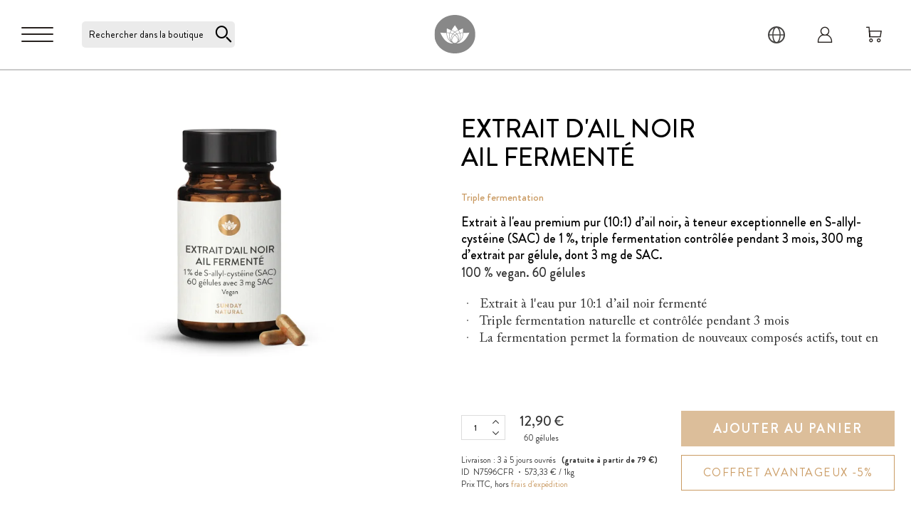

--- FILE ---
content_type: text/css
request_url: https://www.sunday.fr/static/version1768920435/frontend/Macopedia/Sunday/fr_FR/css/styles-m.min.css
body_size: 41917
content:
body{margin:0;padding:0}article,aside,details,figcaption,figure,main,footer,header,nav,section,summary{display:block}audio,canvas,video{display:inline-block}audio:not([controls]){display:none;height:0}nav ul,nav ol{list-style:none none}img{max-width:100%;height:auto;border:0}video,embed,object{max-width:100%}svg:not(:root){overflow:hidden}figure{margin:0}html{font-size:62.5%;-webkit-text-size-adjust:100%;-ms-text-size-adjust:100%;font-size-adjust:100%}body{color:#333;font-family:'Open Sans','Helvetica Neue',Helvetica,Arial,sans-serif;font-style:normal;font-weight:400;line-height:1.42857143;font-size:1.4rem}p{margin-top:0;margin-bottom:1rem}abbr[title]{border-bottom:1px dotted #d1d1d1;cursor:help}b,strong{font-weight:700}em,i{font-style:italic}mark{background:#f0f0f0;color:#000}small,.small{font-size:12px}hr{border:0;border-top:1px solid #d1d1d1;margin-bottom:20px;margin-top:20px}sub,sup{font-size:71.42857143000001%;line-height:0;position:relative;vertical-align:baseline}sup{top:-.5em}sub{bottom:-.25em}dfn{font-style:italic}h1{font-weight:300;line-height:1.1;font-size:2.6rem;margin-top:0;margin-bottom:2rem}h2{font-weight:300;line-height:1.1;font-size:2.6rem;margin-top:2.5rem;margin-bottom:2rem}h3{font-weight:300;line-height:1.1;font-size:1.8rem;margin-top:1.5rem;margin-bottom:1rem}h4{font-weight:700;line-height:1.1;font-size:1.4rem;margin-top:2rem;margin-bottom:2rem}h5{font-weight:700;line-height:1.1;font-size:1.2rem;margin-top:2rem;margin-bottom:2rem}h6{font-weight:700;line-height:1.1;font-size:1rem;margin-top:2rem;margin-bottom:2rem}h1 small,h2 small,h3 small,h4 small,h5 small,h6 small,h1 .small,h2 .small,h3 .small,h4 .small,h5 .small,h6 .small{color:#333;font-family:'Open Sans','Helvetica Neue',Helvetica,Arial,sans-serif;font-style:normal;font-weight:400;line-height:1}a,.alink{color:#1979c3;text-decoration:none}a:visited,.alink:visited{color:#1979c3;text-decoration:none}a:hover,.alink:hover{color:#006bb4;text-decoration:underline}a:active,.alink:active{color:#ff5501;text-decoration:underline}ul,ol{margin-top:0;margin-bottom:2.5rem}ul>li,ol>li{margin-top:0;margin-bottom:1rem}ul ul,ol ul,ul ol,ol ol{margin-bottom:0}dl{margin-bottom:20px;margin-top:0}dt{font-weight:700;margin-bottom:5px;margin-top:0}dd{margin-bottom:10px;margin-top:0;margin-left:0}code,kbd,pre,samp{font-family:Menlo,Monaco,Consolas,'Courier New',monospace}code{background:#f0f0f0;color:#111;padding:2px 4px;font-size:1.2rem;white-space:nowrap}kbd{background:#f0f0f0;color:#111;padding:2px 4px;font-size:1.2rem}pre{background:#f0f0f0;border:1px solid #d1d1d1;color:#111;line-height:1.42857143;margin:0 0 10px;padding:10px;font-size:1.2rem;display:block;word-wrap:break-word}pre code{background-color:transparent;border-radius:0;color:inherit;font-size:inherit;padding:0;white-space:pre-wrap}blockquote{border-left:0 solid #d1d1d1;margin:0 0 20px 40px;padding:0;color:#333;font-family:'Open Sans','Helvetica Neue',Helvetica,Arial,sans-serif;font-style:italic;font-weight:400;line-height:1.42857143;font-size:1.4rem}blockquote p:last-child,blockquote ul:last-child,blockquote ol:last-child{margin-bottom:0}blockquote footer,blockquote small,blockquote .small{color:#333;line-height:1.42857143;font-size:1rem;display:block}blockquote footer:before,blockquote small:before,blockquote .small:before{content:'\2014 \00A0'}blockquote cite{font-style:normal}blockquote:before,blockquote:after{content:''}q{quotes:none}q:before,q:after{content:'';content:none}cite{font-style:normal}table{width:100%;border-collapse:collapse;border-spacing:0;max-width:100%}table th{text-align:left}table>tbody>tr>th,table>tfoot>tr>th,table>tbody>tr>td,table>tfoot>tr>td{vertical-align:top}table>thead>tr>th,table>thead>tr>td{vertical-align:bottom}table>thead>tr>th,table>tbody>tr>th,table>tfoot>tr>th,table>thead>tr>td,table>tbody>tr>td,table>tfoot>tr>td{padding:8px 10px}button::-moz-focus-inner{border:0;padding:0}form{-webkit-tap-highlight-color:rgba(0,0,0,0)}address{font-style:normal}*:focus{box-shadow:none;outline:0}._keyfocus *:focus,input:not([disabled]):focus,textarea:not([disabled]):focus,select:not([disabled]):focus{box-shadow:0 0 3px 1px #68a8e0}.abs-reset-list,.block-wishlist-management .wishlist-select-items,.paypal-review .items-qty,.order-details-items .items-qty,.block-banners .banner-items,.block-banners-inline .banner-items,.block-event .slider-panel .slider{margin:0;padding:0;list-style:none none}.abs-reset-list>li,.block-wishlist-management .wishlist-select-items>li,.paypal-review .items-qty>li,.order-details-items .items-qty>li,.block-banners .banner-items>li,.block-banners-inline .banner-items>li,.block-event .slider-panel .slider>li{margin:0}.abs-action-link-button,.abs-action-addto-product,.block-event .slider-panel .slider .item .action.event{border-radius:3px}.abs-product-options-list dt,.block-giftregistry-shared-items .product .item-options dt{clear:left;float:left;margin:0 10px 5px 0}.abs-product-options-list dt:after,.block-giftregistry-shared-items .product .item-options dt:after{content:': '}.abs-product-options-list dd,.block-giftregistry-shared-items .product .item-options dd{display:inline-block;float:left;margin:0 0 5px;word-break:break-all}.abs-button-responsive{width:100%}.abs-reset-image-wrapper,.block-giftregistry-shared-items .product-image-wrapper{height:auto;padding:0 !important}.abs-reset-image-wrapper .product-image-photo,.block-giftregistry-shared-items .product-image-wrapper .product-image-photo{position:static}.abs-adaptive-images{display:block;height:auto;max-width:100%}.abs-adaptive-images-centered,.product.media .product.photo .photo.image{display:block;height:auto;margin:0 auto;max-width:100%}.abs-login-block-title,.login-container .block .block-title{font-size:1.8rem;border-bottom:1px solid #e8e8e8;margin-bottom:15px;padding-bottom:12px}.abs-login-block-title strong,.login-container .block .block-title strong{font-weight:500}.abs-block-title,.abs-account-blocks .block-title,.block-giftregistry-results .block-title,.block-giftregistry-shared-items .block-title,.block-wishlist-search-results .block-title,.block-reorder .block-title,.account .column.main .block:not(.widget) .block-title,.paypal-review .block .block-title,.magento-rma-guest-returns .column.main .block:not(.widget) .block-title,[class^=sales-guest-] .column.main .block:not(.widget) .block-title,.sales-guest-view .column.main .block:not(.widget) .block-title{margin-bottom:15px}.abs-block-title>strong,.abs-account-blocks .block-title>strong,.block-giftregistry-results .block-title>strong,.block-giftregistry-shared-items .block-title>strong,.block-wishlist-search-results .block-title>strong,.block-reorder .block-title>strong,.account .column.main .block:not(.widget) .block-title>strong,.paypal-review .block .block-title>strong,.magento-rma-guest-returns .column.main .block:not(.widget) .block-title>strong,[class^=sales-guest-] .column.main .block:not(.widget) .block-title>strong,.sales-guest-view .column.main .block:not(.widget) .block-title>strong{font-weight:300;line-height:1.1;font-size:1.8rem;margin-top:1.5rem;margin-bottom:1rem}.abs-account-blocks .block-title>.action,.account .column.main .block:not(.widget) .block-title>.action,.paypal-review .block .block-title>.action,.magento-rma-guest-returns .column.main .block:not(.widget) .block-title>.action,[class^=sales-guest-] .column.main .block:not(.widget) .block-title>.action,.sales-guest-view .column.main .block:not(.widget) .block-title>.action{margin-left:15px}.abs-account-blocks .box-title,.account .column.main .block:not(.widget) .box-title,.paypal-review .block .box-title,.magento-rma-guest-returns .column.main .block:not(.widget) .box-title,[class^=sales-guest-] .column.main .block:not(.widget) .box-title,.sales-guest-view .column.main .block:not(.widget) .box-title{display:inline-block;margin:0 0 5px}.abs-account-blocks .box-title>span,.account .column.main .block:not(.widget) .box-title>span,.paypal-review .block .box-title>span,.magento-rma-guest-returns .column.main .block:not(.widget) .box-title>span,[class^=sales-guest-] .column.main .block:not(.widget) .box-title>span,.sales-guest-view .column.main .block:not(.widget) .box-title>span{font-weight:700;line-height:1.1;font-size:1.4rem;margin-top:2rem;margin-bottom:2rem}.abs-account-blocks .box-title>.action,.account .column.main .block:not(.widget) .box-title>.action,.paypal-review .block .box-title>.action,.magento-rma-guest-returns .column.main .block:not(.widget) .box-title>.action,[class^=sales-guest-] .column.main .block:not(.widget) .box-title>.action,.sales-guest-view .column.main .block:not(.widget) .box-title>.action{font-weight:400;margin-left:10px}.abs-account-blocks .block-content p:last-child,.account .column.main .block:not(.widget) .block-content p:last-child,.paypal-review .block .block-content p:last-child,.magento-rma-guest-returns .column.main .block:not(.widget) .block-content p:last-child,[class^=sales-guest-] .column.main .block:not(.widget) .block-content p:last-child,.sales-guest-view .column.main .block:not(.widget) .block-content p:last-child{margin-bottom:0}.abs-account-blocks .block-content .box,.account .column.main .block:not(.widget) .block-content .box,.paypal-review .block .block-content .box,.magento-rma-guest-returns .column.main .block:not(.widget) .block-content .box,[class^=sales-guest-] .column.main .block:not(.widget) .block-content .box,.sales-guest-view .column.main .block:not(.widget) .block-content .box{margin-bottom:20px}.abs-dropdown-simple,.giftregisty-dropdown,.wishlist-dropdown{display:inline-block;position:relative}.abs-dropdown-simple:before,.abs-dropdown-simple:after,.giftregisty-dropdown:before,.giftregisty-dropdown:after,.wishlist-dropdown:before,.wishlist-dropdown:after{content:'';display:table}.abs-dropdown-simple:after,.giftregisty-dropdown:after,.wishlist-dropdown:after{clear:both}.abs-dropdown-simple .action.toggle,.giftregisty-dropdown .action.toggle,.wishlist-dropdown .action.toggle{cursor:pointer;display:inline-block;text-decoration:none}.abs-dropdown-simple .action.toggle:after,.giftregisty-dropdown .action.toggle:after,.wishlist-dropdown .action.toggle:after{-webkit-font-smoothing:antialiased;-moz-osx-font-smoothing:grayscale;font-size:22px;line-height:22px;color:inherit;content:'\e607';font-family:'icons-blank-theme';margin:0 0 0 5px;vertical-align:middle;display:inline-block;font-weight:400;overflow:hidden;speak:none;text-align:center}.abs-dropdown-simple .action.toggle:hover:after,.giftregisty-dropdown .action.toggle:hover:after,.wishlist-dropdown .action.toggle:hover:after{color:inherit}.abs-dropdown-simple .action.toggle:active:after,.giftregisty-dropdown .action.toggle:active:after,.wishlist-dropdown .action.toggle:active:after{color:inherit}.abs-dropdown-simple .action.toggle.active,.giftregisty-dropdown .action.toggle.active,.wishlist-dropdown .action.toggle.active{display:inline-block;text-decoration:none}.abs-dropdown-simple .action.toggle.active:after,.giftregisty-dropdown .action.toggle.active:after,.wishlist-dropdown .action.toggle.active:after{-webkit-font-smoothing:antialiased;-moz-osx-font-smoothing:grayscale;font-size:22px;line-height:22px;color:inherit;content:'\e618';font-family:'icons-blank-theme';margin:0 0 0 5px;vertical-align:middle;display:inline-block;font-weight:400;overflow:hidden;speak:none;text-align:center}.abs-dropdown-simple .action.toggle.active:hover:after,.giftregisty-dropdown .action.toggle.active:hover:after,.wishlist-dropdown .action.toggle.active:hover:after{color:inherit}.abs-dropdown-simple .action.toggle.active:active:after,.giftregisty-dropdown .action.toggle.active:active:after,.wishlist-dropdown .action.toggle.active:active:after{color:inherit}.abs-dropdown-simple ul.dropdown,.giftregisty-dropdown ul.dropdown,.wishlist-dropdown ul.dropdown{margin:0;padding:0;list-style:none none;background:#fff;border:1px solid #bbb;margin-top:4px;min-width:200px;z-index:100;box-sizing:border-box;display:none;position:absolute;top:100%;box-shadow:0 3px 3px rgba(0,0,0,.15)}.abs-dropdown-simple ul.dropdown li,.giftregisty-dropdown ul.dropdown li,.wishlist-dropdown ul.dropdown li{margin:0;padding:5px 5px 5px 23px}.abs-dropdown-simple ul.dropdown li:hover,.giftregisty-dropdown ul.dropdown li:hover,.wishlist-dropdown ul.dropdown li:hover{background:#e8e8e8;cursor:pointer}.abs-dropdown-simple ul.dropdown:before,.abs-dropdown-simple ul.dropdown:after,.giftregisty-dropdown ul.dropdown:before,.giftregisty-dropdown ul.dropdown:after,.wishlist-dropdown ul.dropdown:before,.wishlist-dropdown ul.dropdown:after{border-bottom-style:solid;content:'';display:block;height:0;position:absolute;width:0}.abs-dropdown-simple ul.dropdown:before,.giftregisty-dropdown ul.dropdown:before,.wishlist-dropdown ul.dropdown:before{border:6px solid;border-color:transparent transparent #fff;z-index:99}.abs-dropdown-simple ul.dropdown:after,.giftregisty-dropdown ul.dropdown:after,.wishlist-dropdown ul.dropdown:after{border:7px solid;border-color:transparent transparent #bbb;z-index:98}.abs-dropdown-simple ul.dropdown:before,.giftregisty-dropdown ul.dropdown:before,.wishlist-dropdown ul.dropdown:before{left:10px;top:-12px}.abs-dropdown-simple ul.dropdown:after,.giftregisty-dropdown ul.dropdown:after,.wishlist-dropdown ul.dropdown:after{left:9px;top:-14px}.abs-dropdown-simple.active,.giftregisty-dropdown.active,.wishlist-dropdown.active{overflow:visible}.abs-dropdown-simple.active ul.dropdown,.giftregisty-dropdown.active ul.dropdown,.wishlist-dropdown.active ul.dropdown{display:block}.abs-input-qty,.column .block-addbysku .qty .qty,.account .table-return-items .qty .input-text,.table-giftregistry-items .field.qty .qty,.block-giftregistry-shared-items .qty .qty,.table.grouped .control .qty,.block-wishlist-info-items .input-text.qty,.sidebar .block-addbysku .fieldset .fields .field.qty .qty{text-align:center;width:47px}.abs-margin-for-blocks-and-widgets,.block,.block-banners,.block-banners-inline,.nrshipping-selected-services{margin-bottom:40px}.abs-remove-button-for-blocks{display:inline-block;text-decoration:none}.abs-remove-button-for-blocks>span{border:0;clip:rect(0,0,0,0);height:1px;margin:-1px;overflow:hidden;padding:0;position:absolute;width:1px}.abs-remove-button-for-blocks:before{-webkit-font-smoothing:antialiased;-moz-osx-font-smoothing:grayscale;font-size:26px;line-height:15px;color:#303030;content:'\e616';font-family:'icons-blank-theme';vertical-align:middle;display:inline-block;font-weight:400;overflow:hidden;speak:none;text-align:center}.abs-remove-button-for-blocks:hover:before{color:#303030}.abs-remove-button-for-blocks:active:before{color:#303030}.abs-product-link{font-weight:400}.abs-product-link>a{color:#333;text-decoration:none}.abs-product-link>a:visited{color:#333;text-decoration:underline}.abs-product-link>a:hover{color:#333;text-decoration:underline}.abs-product-link>a:active{color:#333;text-decoration:underline}.abs-reset-left-margin,.form.giftregistry.items .actions-toolbar,.form-new-agreement .actions-toolbar{margin-left:0}.abs-action-remove,.abs-add-fields .action.remove,.form-giftregistry-share .action.remove,.form-giftregistry-edit .action.remove,.form-add-invitations .action.remove,.form-create-return .action.remove,.form.send.friend .action.remove{left:10px;margin-left:70%;position:absolute;top:31px;width:auto}.abs-add-fields .fieldset,.form-giftregistry-share .fieldset,.form-giftregistry-edit .fieldset,.form-add-invitations .fieldset,.form-create-return .fieldset,.form.send.friend .fieldset{margin-bottom:50px}.abs-add-fields .fieldset .field:not(.choice) .control,.form-giftregistry-share .fieldset .field:not(.choice) .control,.form-giftregistry-edit .fieldset .field:not(.choice) .control,.form-add-invitations .fieldset .field:not(.choice) .control,.form-create-return .fieldset .field:not(.choice) .control,.form.send.friend .fieldset .field:not(.choice) .control{width:70%}.abs-add-fields .fieldset .actions-toolbar:not(:first-child)>.secondary,.form-giftregistry-share .fieldset .actions-toolbar:not(:first-child)>.secondary,.form-giftregistry-edit .fieldset .actions-toolbar:not(:first-child)>.secondary,.form-add-invitations .fieldset .actions-toolbar:not(:first-child)>.secondary,.form-create-return .fieldset .actions-toolbar:not(:first-child)>.secondary,.form.send.friend .fieldset .actions-toolbar:not(:first-child)>.secondary{float:left}.abs-add-fields .fieldset .actions-toolbar:not(:first-child)>.secondary .action.add,.form-giftregistry-share .fieldset .actions-toolbar:not(:first-child)>.secondary .action.add,.form-giftregistry-edit .fieldset .actions-toolbar:not(:first-child)>.secondary .action.add,.form-add-invitations .fieldset .actions-toolbar:not(:first-child)>.secondary .action.add,.form-create-return .fieldset .actions-toolbar:not(:first-child)>.secondary .action.add,.form.send.friend .fieldset .actions-toolbar:not(:first-child)>.secondary .action.add{margin-top:30px}.abs-add-fields .fieldset .fields .actions-toolbar,.form-giftregistry-share .fieldset .fields .actions-toolbar,.form-giftregistry-edit .fieldset .fields .actions-toolbar,.form-add-invitations .fieldset .fields .actions-toolbar,.form-create-return .fieldset .fields .actions-toolbar,.form.send.friend .fieldset .fields .actions-toolbar{margin:0}.abs-add-fields .message.notice,.form-giftregistry-share .message.notice,.form-giftregistry-edit .message.notice,.form-add-invitations .message.notice,.form-create-return .message.notice,.form.send.friend .message.notice{margin:30px 0 0}.abs-add-fields .additional,.form-giftregistry-share .additional,.form-giftregistry-edit .additional,.form-add-invitations .additional,.form-create-return .additional,.form.send.friend .additional{margin-top:55px;position:relative}.abs-hidden,.order-details-items .order-items .order-gift-message:not(.expanded-content){height:0;visibility:hidden}.abs-visually-hidden,.swatch-attribute-label.visually-hidden,.swatch-attribute-selected-option.visually-hidden,.swatch-input,.fieldset .fullname.field>.label,.account .column.main .limiter>.label,.field.street .field .label,.account-nav .title,.page-product-giftcard .fieldset.giftcard>.legend,.opc-wrapper .form-giftcard-account .field .label,.block-wishlist-search-form .form-wishlist-search .fieldset>.legend,.page-multiple-wishlist .page-title-wrapper .page-title,.block-reorder .product-item .label,.opc-wrapper .form-discount .field .label{border:0;clip:rect(0,0,0,0);height:1px;margin:-1px;overflow:hidden;padding:0;position:absolute;width:1px}.abs-visually-hidden-reset{clip:auto;height:auto;margin:0;overflow:visible;position:static;width:auto}.abs-add-clearfix:before,.abs-add-clearfix:after,.abs-add-fields .fieldset .actions-toolbar:not(:first-child):before,.abs-add-fields .fieldset .actions-toolbar:not(:first-child):after,.fieldset .fullname .field:before,.fieldset .fullname .field:after,.gift-options:before,.gift-options:after,.gift-item-block .content:before,.gift-item-block .content:after,.order-details-items .order-gift-message:before,.order-details-items .order-gift-message:after,.order-details-items .block-order-details-gift-message:before,.order-details-items .block-order-details-gift-message:after,.block-giftregistry-shared-items .product .item-options:before,.block-giftregistry-shared-items .product .item-options:after,.gift-wrapping-list:before,.gift-wrapping-list:after,.opc-wrapper .data.table .gift-wrapping:before,.opc-wrapper .data.table .gift-wrapping:after,.table-order-items .gift-wrapping:before,.table-order-items .gift-wrapping:after,.table-order-review .gift-wrapping:before,.table-order-review .gift-wrapping:after,.order-options .product:before,.order-options .product:after,.map-popup .map-info-price:before,.map-popup .map-info-price:after,.form-giftregistry-share .fieldset .actions-toolbar:not(:first-child):before,.form-giftregistry-share .fieldset .actions-toolbar:not(:first-child):after,.form-giftregistry-edit .fieldset .actions-toolbar:not(:first-child):before,.form-giftregistry-edit .fieldset .actions-toolbar:not(:first-child):after,.form-add-invitations .fieldset .actions-toolbar:not(:first-child):before,.form-add-invitations .fieldset .actions-toolbar:not(:first-child):after,.form-create-return .fieldset .actions-toolbar:not(:first-child):before,.form-create-return .fieldset .actions-toolbar:not(:first-child):after,.form.send.friend .fieldset .actions-toolbar:not(:first-child):before,.form.send.friend .fieldset .actions-toolbar:not(:first-child):after{content:'';display:table}.abs-add-clearfix:after,.abs-add-fields .fieldset .actions-toolbar:not(:first-child):after,.fieldset .fullname .field:after,.gift-options:after,.gift-item-block .content:after,.order-details-items .order-gift-message:after,.order-details-items .block-order-details-gift-message:after,.block-giftregistry-shared-items .product .item-options:after,.gift-wrapping-list:after,.opc-wrapper .data.table .gift-wrapping:after,.table-order-items .gift-wrapping:after,.table-order-review .gift-wrapping:after,.order-options .product:after,.map-popup .map-info-price:after,.form-giftregistry-share .fieldset .actions-toolbar:not(:first-child):after,.form-giftregistry-edit .fieldset .actions-toolbar:not(:first-child):after,.form-add-invitations .fieldset .actions-toolbar:not(:first-child):after,.form-create-return .fieldset .actions-toolbar:not(:first-child):after,.form.send.friend .fieldset .actions-toolbar:not(:first-child):after{clear:both}.abs-add-box-sizing,.abs-field-date .control,.abs-field-tooltip,.columns .column.main,.columns .sidebar-main,.columns .sidebar-additional,.column .block-addbysku .sku,.search-autocomplete,.sidebar .block-addbysku .fieldset .fields .field.sku,.block-event .slider-panel .slider .item .action.show{box-sizing:border-box}.abs-navigation-icon{display:block;text-decoration:none}.abs-navigation-icon:after{-webkit-font-smoothing:antialiased;-moz-osx-font-smoothing:grayscale;font-size:34px;line-height:1.2;color:inherit;content:'\e622';font-family:'icons-blank-theme';vertical-align:middle;display:inline-block;font-weight:400;overflow:hidden;speak:none;text-align:center}.abs-navigation-icon:after{position:absolute;right:5px;top:0}.abs-split-button{display:inline-block;position:relative;vertical-align:middle}.abs-split-button:before,.abs-split-button:after{content:'';display:table}.abs-split-button:after{clear:both}.abs-split-button .action.split{float:left;margin:0}.abs-split-button .action.toggle{float:right;margin:0}.abs-split-button button.action.split{border-bottom-right-radius:0;border-top-right-radius:0}.abs-split-button button+.action.toggle{border-bottom-left-radius:0;border-left:0;border-top-left-radius:0}.abs-split-button .action.toggle{padding:4px 5px}.abs-split-button .items{margin:0;padding:0;list-style:none none;background:#fff;border:1px solid #bbb;margin-top:4px;min-width:100%;z-index:100;box-sizing:border-box;display:none;position:absolute;top:100%;box-shadow:0 3px 3px rgba(0,0,0,.15)}.abs-split-button .items li{margin:0;padding:3px 5px}.abs-split-button .items li:hover{background:#e8e8e8;cursor:pointer}.abs-split-button .items:before,.abs-split-button .items:after{border-bottom-style:solid;content:'';display:block;height:0;position:absolute;width:0}.abs-split-button .items:before{border:6px solid;border-color:transparent transparent #fff;z-index:99}.abs-split-button .items:after{border:7px solid;border-color:transparent transparent #bbb;z-index:98}.abs-split-button .items:before{right:10px;top:-12px}.abs-split-button .items:after{right:9px;top:-14px}.abs-split-button.active{overflow:visible}.abs-split-button.active .items{display:block}.abs-action-addto-product{font-size:1.1rem}.abs-actions-addto-gridlist,.table-comparison .wishlist.split.button>.action.split,.product-items .wishlist.split.button>.action.split{display:inline-block;text-decoration:none}.abs-actions-addto-gridlist>span,.table-comparison .wishlist.split.button>.action.split>span,.product-items .wishlist.split.button>.action.split>span{border:0;clip:rect(0,0,0,0);height:1px;margin:-1px;overflow:hidden;padding:0;position:absolute;width:1px}.abs-actions-addto-gridlist:before,.table-comparison .wishlist.split.button>.action.split:before,.product-items .wishlist.split.button>.action.split:before{-webkit-font-smoothing:antialiased;-moz-osx-font-smoothing:grayscale;font-size:29px;line-height:24px;color:#7d7d7d;font-family:'icons-blank-theme';vertical-align:middle;display:inline-block;font-weight:400;overflow:hidden;speak:none;text-align:center}.abs-actions-addto-gridlist:hover:before,.table-comparison .wishlist.split.button>.action.split:hover:before,.product-items .wishlist.split.button>.action.split:hover:before{color:#333}.abs-button-l,.form-address-edit .actions-toolbar .action.primary{font-size:1.8rem}.abs-action-button-as-link,.abs-action-remove,.cart-summary .block.giftcard .action.check,.gift-options .actions-toolbar .action-cancel,.table-comparison .wishlist.split.button>.action,.product-items .wishlist.split.button>.action,.paypal-button-widget .paypal-button,.abs-add-fields .action.remove,.form-giftregistry-share .action.remove,.form-giftregistry-edit .action.remove,.form-add-invitations .action.remove,.form-create-return .action.remove,.form.send.friend .action.remove{border-radius:0;font-size:inherit;font-weight:400}.abs-action-button-as-link:active,.abs-action-button-as-link:not(:focus),.abs-action-remove:active,.abs-action-remove:not(:focus),.cart-summary .block.giftcard .action.check:active,.cart-summary .block.giftcard .action.check:not(:focus),.gift-options .actions-toolbar .action-cancel:active,.gift-options .actions-toolbar .action-cancel:not(:focus),.table-comparison .wishlist.split.button>.action:active,.table-comparison .wishlist.split.button>.action:not(:focus),.product-items .wishlist.split.button>.action:active,.product-items .wishlist.split.button>.action:not(:focus),.paypal-button-widget .paypal-button:active,.paypal-button-widget .paypal-button:not(:focus),.abs-add-fields .action.remove:active,.abs-add-fields .action.remove:not(:focus),.form-giftregistry-share .action.remove:active,.form-giftregistry-share .action.remove:not(:focus),.form-giftregistry-edit .action.remove:active,.form-giftregistry-edit .action.remove:not(:focus),.form-add-invitations .action.remove:active,.form-add-invitations .action.remove:not(:focus),.form-create-return .action.remove:active,.form-create-return .action.remove:not(:focus),.form.send.friend .action.remove:active,.form.send.friend .action.remove:not(:focus){box-shadow:none}.abs-box-tocart{margin:10px 0}.abs-adjustment-incl-excl-tax .price-including-tax,.abs-adjustment-incl-excl-tax .price-excluding-tax,.abs-adjustment-incl-excl-tax .weee,.gift-summary .price-including-tax,.gift-summary .price-excluding-tax,.gift-summary .weee,.gift-options .price-including-tax,.gift-options .price-excluding-tax,.gift-options .weee{font-size:1.4rem;display:inline-block;white-space:nowrap}.abs-adjustment-incl-excl-tax .price-including-tax+.price-excluding-tax,.gift-summary .price-including-tax+.price-excluding-tax,.gift-options .price-including-tax+.price-excluding-tax{display:inline-block;font-size:1.1rem}.abs-adjustment-incl-excl-tax .price-including-tax+.price-excluding-tax:before,.gift-summary .price-including-tax+.price-excluding-tax:before,.gift-options .price-including-tax+.price-excluding-tax:before{content:'(' attr(data-label) ': '}.abs-adjustment-incl-excl-tax .price-including-tax+.price-excluding-tax:after,.gift-summary .price-including-tax+.price-excluding-tax:after,.gift-options .price-including-tax+.price-excluding-tax:after{content:')'}.abs-tax-total,.price-including-tax .cart-tax-total,.price-excluding-tax .cart-tax-total{cursor:pointer;padding-right:12px;position:relative;display:inline-block;text-decoration:none}.abs-tax-total:after,.price-including-tax .cart-tax-total:after,.price-excluding-tax .cart-tax-total:after{-webkit-font-smoothing:antialiased;-moz-osx-font-smoothing:grayscale;font-size:26px;line-height:10px;color:inherit;content:'\e622';font-family:'icons-blank-theme';margin:3px 0 0;vertical-align:middle;display:inline-block;font-weight:400;overflow:hidden;speak:none;text-align:center}.abs-tax-total:after,.price-including-tax .cart-tax-total:after,.price-excluding-tax .cart-tax-total:after{position:absolute;right:-10px;top:3px}.abs-tax-total-expanded:after{content:'\e621'}.abs-tax-total-expanded:after,.price-including-tax .cart-tax-total-expanded:after,.price-excluding-tax .cart-tax-total-expanded:after{content:'\e621'}.abs-methods-shipping-title{font-size:1.4rem;font-weight:700;margin:0 0 15px}.abs-account-title,.form-giftregistry-search .legend,.block-wishlist-search-form .block-title{border-bottom:1px solid #d1d1d1;margin-bottom:25px;padding-bottom:10px}.abs-account-title>strong,.abs-account-title>span,.form-giftregistry-search .legend>strong,.form-giftregistry-search .legend>span,.block-wishlist-search-form .block-title>strong,.block-wishlist-search-form .block-title>span{font-size:2.2rem;font-weight:300}.abs-rating-summary .rating-summary{display:table-row}.abs-rating-summary .rating-label{display:table-cell;padding-bottom:5px;padding-right:25px;padding-top:1px;vertical-align:top}.abs-rating-summary .rating-result{display:table-cell;vertical-align:top}.abs-colon:after,.order-details-items .order-gift-message .label:after,.order-details-items .block-order-details-gift-message .label:after,.block-wishlist-management .wishlist-select .wishlist-name-label:after{content:': '}.abs-icon-add,.abs-dropdown-items-new .action.new,.wishlist.split.button .action.new,.wishlist-dropdown .action.new{display:inline-block;text-decoration:none}.abs-icon-add:before,.abs-dropdown-items-new .action.new:before,.wishlist.split.button .action.new:before,.wishlist-dropdown .action.new:before{-webkit-font-smoothing:antialiased;-moz-osx-font-smoothing:grayscale;font-size:10px;line-height:10px;color:inherit;content:'\e61c';font-family:'icons-blank-theme';vertical-align:middle;display:inline-block;font-weight:400;overflow:hidden;speak:none;text-align:center}.abs-dropdown-items-new .items .item:last-child:hover,.wishlist.split.button .items .item:last-child:hover,.wishlist-dropdown .items .item:last-child:hover{background:#e8e8e8}.abs-dropdown-items-new .action.new:before,.wishlist.split.button .action.new:before,.wishlist-dropdown .action.new:before{margin-left:-17px;margin-right:5px}.abs-no-display,.abs-sidebar-totals .table-caption,.page-product-giftcard .fieldset.giftcard>.legend+br,.order-details-items .order-items .order-gift-message .action.close,.sidebar-main .block-reorder .subtitle,.sidebar-additional .block-reorder .subtitle{display:none}.abs-status,.return-status,.order-status{display:inline-block;margin-bottom:20px}.abs-block-items-counter{color:#7d7d7d;font-size:1.2rem;white-space:nowrap}.abs-shopping-cart-items .action.continue,.block-cart-failed .action.continue{border-radius:3px;font-weight:700}.abs-shopping-cart-items .action.continue:active,.block-cart-failed .action.continue:active{box-shadow:inset 0 2px 1px rgba(0,0,0,.12)}.abs-shopping-cart-items .action.update,.block-cart-failed .action.update{padding-left:5px}.abs-field-date .control{position:relative}.abs-field-date-input,.abs-field-date input,.form-giftregistry-search .fields-specific-options .datetime-picker{margin-right:10px;width:calc(100% - 50px)}.abs-field-tooltip{position:relative}.abs-field-tooltip input{margin-right:10px;width:calc(100% - 16.4rem)}.abs-checkout-tooltip-content-position-top{right:0;top:0;left:auto}.abs-checkout-tooltip-content-position-top:before,.abs-checkout-tooltip-content-position-top:after{border:1.4rem solid transparent;height:0;width:0;margin-top:0;right:10px;left:auto;top:0}.abs-checkout-tooltip-content-position-top:before{border-bottom-color:#fff}.abs-checkout-tooltip-content-position-top:after{border-bottom-color:#fff;top:1px}.abs-checkout-title{border-bottom:none;padding-bottom:2rem;color:#333;font-weight:600;font-size:1.8rem}.abs-sidebar-totals .mark{font-weight:400;padding-left:4px}.abs-sidebar-totals .mark strong{font-weight:400}.abs-sidebar-totals .amount{padding-right:4px;text-align:right;white-space:nowrap}.abs-sidebar-totals .amount strong{font-weight:400}.abs-sidebar-totals .grand .mark,.abs-sidebar-totals .grand .amount{padding-top:20px}.abs-sidebar-totals .grand .amount{padding-right:4px;text-align:right}.abs-sidebar-totals .grand .amount strong{font-weight:700}.abs-sidebar-totals .msrp{margin-bottom:10px}.abs-sidebar-totals .totals-tax-summary .mark,.abs-sidebar-totals .totals-tax-summary .amount{border-top:1px solid #d1d1d1;border-bottom:1px solid #d1d1d1;cursor:pointer}.abs-sidebar-totals .totals-tax-summary .amount .price{display:block;text-decoration:none;padding-right:25px;position:relative}.abs-sidebar-totals .totals-tax-summary .amount .price>span{border:0;clip:rect(0,0,0,0);height:1px;margin:-1px;overflow:hidden;padding:0;position:absolute;width:1px}.abs-sidebar-totals .totals-tax-summary .amount .price:after{-webkit-font-smoothing:antialiased;-moz-osx-font-smoothing:grayscale;font-size:30px;line-height:inherit;color:inherit;content:'\e622';font-family:'icons-blank-theme';vertical-align:middle;display:inline-block;font-weight:400;overflow:hidden;speak:none;text-align:center}.abs-sidebar-totals .totals-tax-summary .amount .price:after{position:absolute;right:-5px;top:-12px}.abs-sidebar-totals .totals-tax-summary.expanded .mark,.abs-sidebar-totals .totals-tax-summary.expanded .amount{border-bottom:0}.abs-sidebar-totals .totals-tax-summary.expanded .amount .price:after{content:'\e621'}.abs-sidebar-totals .totals-tax-details{border-bottom:1px solid #d1d1d1;display:none}.abs-sidebar-totals .totals-tax-details.shown{display:table-row}.abs-discount-block>.title,.paypal-review-discount .block>.title{border-top:1px solid #d1d1d1;cursor:pointer;font-weight:600;display:block;text-decoration:none;margin-bottom:0;overflow:hidden;padding:7px 30px 7px 5px;position:relative}.abs-discount-block>.title:after,.paypal-review-discount .block>.title:after{-webkit-font-smoothing:antialiased;-moz-osx-font-smoothing:grayscale;font-size:30px;line-height:inherit;color:inherit;content:'\e622';font-family:'icons-blank-theme';vertical-align:middle;display:inline-block;font-weight:400;overflow:hidden;speak:none;text-align:center}.abs-discount-block>.title:after,.paypal-review-discount .block>.title:after{position:absolute;right:-5px;top:-5px}.column.main .abs-discount-block>.title strong,.column.main .paypal-review-discount .block>.title strong{font-size:1.8rem;font-weight:400}.abs-discount-block>.content,.paypal-review-discount .block>.content{display:none}.abs-discount-block.active>.title:after,.paypal-review-discount .block.active>.title:after{content:'\e621'}.abs-discount-block.active>.content,.paypal-review-discount .block.active>.content{display:block}.items{margin:0;padding:0;list-style:none none}.columns{display:-webkit-flex;display:-ms-flexbox;display:flex;-webkit-flex-wrap:wrap;flex-wrap:wrap;box-sizing:border-box}.columns:after{clear:both;content:' ';display:block;height:0;overflow:hidden;visibility:hidden}.columns .column.main{padding-bottom:40px;-webkit-flex-basis:100%;flex-basis:100%;-webkit-flex-grow:1;flex-grow:1;-ms-flex-order:1;-webkit-order:1;order:1;width:100%}.columns .sidebar-main{-webkit-flex-grow:1;flex-grow:1;-webkit-flex-basis:100%;flex-basis:100%;-ms-flex-order:1;-webkit-order:1;order:1}.columns .sidebar-additional{-webkit-flex-grow:1;flex-grow:1;-webkit-flex-basis:100%;flex-basis:100%;-ms-flex-order:2;-webkit-order:2;order:2}.tooltip.wrapper{position:relative}.tooltip.wrapper .tooltip.content{background:#fff;max-width:360px;min-width:210px;padding:12px 16px;z-index:100;display:none;position:absolute;text-align:left;color:#333;line-height:1.4;border:1px solid #bbb;margin-top:5px;left:0;top:100%}.tooltip.wrapper .tooltip.content:after,.tooltip.wrapper .tooltip.content:before{border:solid transparent;content:'';height:0;position:absolute;width:0}.tooltip.wrapper .tooltip.content:after{border-width:5px;border-color:transparent}.tooltip.wrapper .tooltip.content:before{border-width:6px;border-color:transparent}.tooltip.wrapper .tooltip.content:after,.tooltip.wrapper .tooltip.content:before{bottom:100%}.tooltip.wrapper .tooltip.content:after{border-bottom-color:#fff;left:15px;margin-left:-5px}.tooltip.wrapper .tooltip.content:before{border-bottom-color:#bbb;left:15px;margin-left:-6px}.tooltip.wrapper .tooltip.toggle{cursor:help}.tooltip.wrapper .tooltip.toggle:hover+.tooltip.content,.tooltip.wrapper .tooltip.toggle:focus+.tooltip.content,.tooltip.wrapper:hover .tooltip.content{display:block}.tooltip.wrapper .tooltip.content dl{margin-bottom:0}.tooltip.wrapper .tooltip.content dd{white-space:normal}.tooltip.wrapper .tooltip.content .subtitle{display:inline-block;font-size:16px;font-weight:500;margin-bottom:15px}.tooltip.wrapper .tooltip.content .label{margin-top:10px}.tooltip.wrapper .tooltip.content .label:first-child{margin-top:0}.tooltip.wrapper .tooltip.content .values{margin:0}.ui-tooltip{position:absolute;z-index:9999}.load.indicator{background-color:rgba(255,255,255,.5);z-index:9999;bottom:0;left:0;position:fixed;right:0;top:0;position:absolute}.load.indicator:before{background:transparent url('../images/loader-2.gif') no-repeat 50% 50%;border-radius:5px;height:160px;width:160px;bottom:0;box-sizing:border-box;content:'';left:0;margin:auto;position:absolute;right:0;top:0}.load.indicator>span{display:none}.loading-mask{bottom:0;left:0;margin:auto;position:fixed;right:0;top:0;z-index:100;background:rgba(255,255,255,.5)}.loading-mask .loader>img{bottom:0;left:0;margin:auto;position:fixed;right:0;top:0;z-index:100}.loading-mask .loader>p{display:none}body>.loading-mask{z-index:9999}._block-content-loading{position:relative}[data-role=main-css-loader]{display:none}@font-face{font-family:'icons-blank-theme';src:url('../fonts/Blank-Theme-Icons/Blank-Theme-Icons.woff2') format('woff2'),url('../fonts/Blank-Theme-Icons/Blank-Theme-Icons.woff') format('woff');font-weight:400;font-style:normal;font-display:block}.product.data.items{margin:0;padding:0;margin-bottom:20px}.product.data.items>.item.title{box-sizing:border-box;float:none;width:100%}.product.data.items>.item.title>.switch{display:block}.product.data.items>.item.content{box-sizing:border-box;display:block;float:none;margin:0}.product.data.items>.item.content:before,.product.data.items>.item.content:after{content:'';display:table}.product.data.items>.item.content:after{clear:both}.product.data.items>.item.content.active{display:block}.product.data.items>.item.title{margin:0 0 5px}.product.data.items>.item.title>.switch{background:#f0f0f0;border-bottom:1px solid #d1d1d1;border-left:1px solid #d1d1d1;border-right:1px solid #d1d1d1;border-top:1px solid #d1d1d1;height:40px;padding:5px 20px;font-weight:600;line-height:40px;font-size:1.8rem;color:#7d7d7d;text-decoration:none}.product.data.items>.item.title>.switch:visited{color:#7d7d7d;text-decoration:none}.product.data.items>.item.title>.switch:hover{color:#7d7d7d;text-decoration:none}.product.data.items>.item.title>.switch:active{color:#333;text-decoration:none}.product.data.items>.item.title:not(.disabled)>.switch:focus,.product.data.items>.item.title:not(.disabled)>.switch:hover{background:#fcfcfc}.product.data.items>.item.title:not(.disabled)>.switch:active,.product.data.items>.item.title.active>.switch,.product.data.items>.item.title.active>.switch:focus,.product.data.items>.item.title.active>.switch:hover{background:#fff;color:#333;text-decoration:none;padding-bottom:5px}.product.data.items>.item.content{background:#fff;border:1px solid #d1d1d1;margin:0 0 5px;padding:20px}.ui-dialog.popup .action.close{position:absolute;height:40px;right:0;top:0;width:40px;z-index:1001}.popup-pointer{margin-left:-14px;position:absolute;top:-14px}.popup-pointer:before,.popup-pointer:after{content:'';position:absolute;display:block;width:0;height:0;border-bottom-style:solid}.popup-pointer:before{left:2px;top:2px;border:solid 6px;border-color:transparent transparent #fff;z-index:99}.popup-pointer:after{left:1px;top:0;border:solid 7px;border-color:transparent transparent #aeaeae;z-index:98}.price-tier_price .price-excluding-tax,.price-tier_price .price-including-tax{display:inline}.price-including-tax,.price-excluding-tax{display:block;font-size:1.8rem;line-height:1}.price-including-tax .price,.price-excluding-tax .price{font-weight:700}.price-including-tax+.price-excluding-tax,.weee[data-label]{display:block;font-size:1.8rem}.price-including-tax+.price-excluding-tax:before,.weee[data-label]:before{content:attr(data-label) ': ';font-size:1.1rem}.price-including-tax+.price-excluding-tax .price,.weee[data-label] .price{font-size:1.1rem}body._has-modal{height:100%;overflow:hidden;width:100%}.modals-overlay{z-index:899}.modal-slide,.modal-popup{bottom:0;left:0;min-width:0;position:fixed;right:0;top:0;visibility:hidden;opacity:0;-webkit-transition:visibility 0s .3s,opacity .3s ease;transition:visibility 0s .3s,opacity .3s ease}.modal-slide._show,.modal-popup._show{visibility:visible;opacity:1;-webkit-transition:opacity .3s ease;transition:opacity .3s ease}.modal-slide._show .modal-inner-wrap,.modal-popup._show .modal-inner-wrap{-webkit-transform:translate(0,0);transform:translate(0,0)}.modal-slide .modal-inner-wrap,.modal-popup .modal-inner-wrap{background-color:#fff;box-shadow:0 0 12px 2px rgba(0,0,0,.35);opacity:1;pointer-events:auto}.modal-slide{left:44px;z-index:900}.modal-slide._show .modal-inner-wrap{-webkit-transform:translateX(0);transform:translateX(0)}.modal-slide .modal-inner-wrap{height:100%;overflow-y:auto;position:static;-webkit-transform:translateX(100%);transform:translateX(100%);-webkit-transition:-webkit-transform .3s ease-in-out;transition:transform .3s ease-in-out;width:auto}.modal-slide._inner-scroll .modal-inner-wrap{overflow-y:visible;display:-webkit-flex;display:-ms-flexbox;display:flex;-webkit-flex-direction:column;-ms-flex-direction:column;flex-direction:column}.modal-slide._inner-scroll .modal-header,.modal-slide._inner-scroll .modal-footer{-webkit-flex-grow:0;flex-grow:0;-webkit-flex-shrink:0;flex-shrink:0}.modal-slide._inner-scroll .modal-content{overflow-y:auto}.modal-slide._inner-scroll .modal-footer{margin-top:auto}.modal-slide .modal-header,.modal-slide .modal-content,.modal-slide .modal-footer{padding:0 2.6rem 2.6rem}.modal-slide .modal-header{padding-bottom:2.1rem;padding-top:2.1rem}.modal-popup{z-index:900;left:0;overflow-y:auto}.modal-popup.confirm .modal-inner-wrap{max-width:50rem}.modal-popup._show .modal-inner-wrap{-webkit-transform:translateY(0);transform:translateY(0)}.modal-popup .modal-inner-wrap{margin:5rem auto;width:75%;display:-webkit-flex;display:-ms-flexbox;display:flex;-webkit-flex-direction:column;-ms-flex-direction:column;flex-direction:column;box-sizing:border-box;height:auto;left:0;position:absolute;right:0;-webkit-transform:translateY(-200%);transform:translateY(-200%);-webkit-transition:-webkit-transform .2s ease;transition:transform .2s ease}.modal-popup._inner-scroll{overflow-y:visible}.ie11 .modal-popup._inner-scroll{overflow-y:auto}.modal-popup._inner-scroll .modal-inner-wrap{max-height:90%}.ie11 .modal-popup._inner-scroll .modal-inner-wrap{max-height:none}.modal-popup._inner-scroll .modal-content{overflow-y:auto}.modal-popup .modal-header,.modal-popup .modal-content,.modal-popup .modal-footer{padding-left:3rem;padding-right:3rem}.modal-popup .modal-header,.modal-popup .modal-footer{-webkit-flex-grow:0;flex-grow:0;-webkit-flex-shrink:0;flex-shrink:0}.modal-popup .modal-header{padding-bottom:1.2rem;padding-top:3rem}.modal-popup .modal-footer{margin-top:auto;padding-bottom:3rem;padding-top:3rem}.modal-popup .modal-footer-actions{text-align:right}.modal-custom .action-close,.modal-popup .action-close,.modal-slide .action-close{position:absolute;right:0;top:0}.modal-custom .action-close:hover:before,.modal-popup .action-close:hover:before,.modal-slide .action-close:hover:before{color:#1a1a1a}.modal-custom .action-close{margin:25px}.modal-popup{pointer-events:none}.modal-popup .modal-title{border-bottom:1px solid #c1c1c1;font-weight:300;padding-bottom:10px;font-size:26px;margin-bottom:0;min-height:1em;word-wrap:break-word}.modal-popup .action-close{padding:10px}.modal-slide .action-close{padding:1.1rem 2rem}.modal-slide .page-main-actions{margin-bottom:-12.9rem;margin-top:2.1rem}.modals-overlay{background-color:rgba(51,51,51,.55);bottom:0;left:0;position:fixed;right:0;top:0}body._has-modal-custom .modal-custom-overlay{height:100vh;left:0;position:fixed;top:0;width:100vw;z-index:899}.lac-notification-sticky{position:relative;z-index:999}.lac-notification-sticky .lac-notification{background-color:#373330;color:#fff;font-size:16px}.lac-notification-sticky .lac-notification .lac-notification-icon{float:left;margin:10px 25px 10px 10px}.lac-notification-sticky .lac-notification .lac-notification-icon .logo-img{display:block}.lac-notification-sticky .lac-notification .lac-notification-text{float:left;padding:15px 0}.lac-notification-sticky .lac-notification .lac-notification-links{float:right;padding:15px 0}.lac-notification-sticky .lac-notification .lac-notification-links a{color:#fff;font-size:14px}.lac-notification-sticky .lac-notification .lac-notification-links .lac-notification-close-link:after{background:url('../Magento_LoginAsCustomerFrontendUi/images/close.svg');content:' ';display:inline-block;height:12px;margin-left:5px;vertical-align:middle;width:12px}.form-discount .g-recaptcha{margin-top:50px !important}.login-container .g-recaptcha,.form-login .g-recaptcha,.form-edit-account .g-recaptcha{margin-bottom:10px !important}.required-captcha.checkbox{position:absolute;display:block;visibility:visible;overflow:hidden;opacity:0;width:1px;height:1px}.block.newsletter .field-recaptcha .field .control:before{content:none}.review-form .field-recaptcha{margin-bottom:10px}.form.send.friend .g-recaptcha{margin-top:40px}@font-face{font-family:'pagebuilder-font';font-style:normal;font-weight:400;src:url('../Magento_PageBuilder/fonts/pagebuilder-icons/pagebuilder-icons.eot');src:url('../Magento_PageBuilder/fonts/pagebuilder-icons/pagebuilder-icons.eot?#iefix') format('embedded-opentype'),url('../Magento_PageBuilder/fonts/pagebuilder-icons/pagebuilder-icons.woff') format('woff'),url('../Magento_PageBuilder/fonts/pagebuilder-icons/pagebuilder-icons.ttf') format('truetype')}.pagebuilder-icon,.slick-prev:before,.slick-next:before,.slick-prev:after,.slick-next:after{-webkit-font-smoothing:antialiased;font-family:'pagebuilder-font';font-style:normal;font-weight:400;line-height:1;speak:none}[class^=pagebuilder-icon-]:before,[class*=' pagebuilder-icon-']:before{-moz-osx-font-smoothing:grayscale;-webkit-font-smoothing:antialiased;display:inline-block;font-family:'pagebuilder-font';font-style:normal;font-weight:400;line-height:1;speak:none;text-decoration:inherit;text-rendering:auto;text-transform:none;vertical-align:middle}.pagebuilder-icon-down:before{content:'\f101'}.pagebuilder-icon-next:before{content:'\f102'}.pagebuilder-icon-prev:before{content:'\f103'}.pagebuilder-icon-up:before{content:'\f104'}.product-full-width-section{padding:.5em 0}.product-full-width-section .block.review-add{margin-top:2.7rem}.page-layout-product-full-width .block.related{margin-top:2.7rem}.page-main-details .product-section-title{border-bottom:1px solid #c6c6c6;margin-bottom:15px;padding-bottom:12px}.additional-attributes-wrapper .additional-attributes{border:none;width:auto}.additional-attributes-wrapper .additional-attributes>tbody>tr>th{border:none;padding:5.5px 30px 10px 0}.additional-attributes-wrapper .additional-attributes>tbody>tr>td{border:none;padding:5.5px 5px 10px}.cms-index-index.page-layout-cms-full-width .nav-sections{margin-bottom:0}.slick-slider{-khtml-user-select:none;-moz-user-select:none;-ms-touch-action:pan-y;-ms-user-select:none;-webkit-tap-highlight-color:transparent;-webkit-touch-callout:none;-webkit-user-select:none;box-sizing:border-box;display:block;position:relative;touch-action:pan-y;user-select:none}.slick-list{display:block;margin:0;overflow:hidden;padding:0;position:relative}.slick-list:focus{outline:none}.slick-list.dragging{cursor:pointer;cursor:hand}.slick-track{display:block;left:0;margin-left:auto;margin-right:auto;position:relative;top:0}.slick-track:before,.slick-track:after{content:'';display:table}.slick-track:after{clear:both}.slick-loading .slick-track{visibility:hidden}.slick-slide{display:none;float:left;height:100%;min-height:1px}[dir=rtl] .slick-slide{float:right}.slick-slide img{display:block}.slick-slide.slick-loading img{display:none}.slick-slide.dragging img{pointer-events:none}.slick-initialized .slick-slide{display:block}.slick-loading .slick-slide{visibility:hidden}.slick-vertical .slick-slide{border:1px solid transparent;display:block;height:auto}.slick-slider .slick-track,.slick-slider .slick-list{-moz-transform:translate3d(0,0,0);-ms-transform:translate3d(0,0,0);-o-transform:translate3d(0,0,0);-webkit-transform:translate3d(0,0,0);transform:translate3d(0,0,0)}.slick-arrow.slick-hidden{display:none}.slick-prev{left:2rem}.slick-prev:before{content:'\f103';padding-right:5px}.slick-next{right:2rem}.slick-next:before{content:'\f102';padding-left:5px}.slick-prev,.slick-next{-ms-transform:translate(0,-50%);-webkit-transform:translate(0,-50%);background:rgba(252,252,252,.6);border:none;border-radius:0;color:transparent;cursor:pointer;display:block;font-size:0;height:60px;line-height:0;outline:none;padding:0;position:absolute;top:50%;transform:translate(0,-50%);width:60px;z-index:101}.slick-prev.slick-disabled,.slick-next.slick-disabled{opacity:.2}.slick-prev:hover,.slick-next:hover{background:#fcfcfc;border:none}.slick-prev:hover.slick-disabled,.slick-next:hover.slick-disabled{opacity:.2}.slick-prev:hover:before,.slick-next:hover:before{color:#494949}.slick-prev:before,.slick-next:before,.slick-prev:after,.slick-next:after{color:#555;font-size:38px;opacity:1}.slick-prev:active,.slick-next:active,.slick-prev:focus,.slick-next:focus,.slick-prev:not(.primary),.slick-next:not(.primary){background:rgba(252,252,252,.7);border:none;box-shadow:none}.slick-prev:active:active,.slick-next:active:active,.slick-prev:focus:active,.slick-next:focus:active,.slick-prev:not(.primary):active,.slick-next:not(.primary):active{box-shadow:none}.slick-dots{font-size:1.4rem;line-height:normal;letter-spacing:normal;display:block;list-style:none;margin:0;padding:15px 0;text-align:center;width:100%}.slick-dots li{cursor:pointer;display:inline-block;height:14px;margin:0 5px;padding:0;position:relative;vertical-align:middle;width:14px}.slick-dots li button{background:#fff;border:1px solid #ccc;border-radius:10px;box-shadow:none;cursor:pointer;display:block;height:14px;padding:0;text-indent:-99999px;transition:.3s;width:14px}.slick-dots li button:hover{border:1px solid #b3b3b3}.slick-dots li button:active,.slick-dots li button:focus,.slick-dots li button:not(.primary){box-shadow:none}.slick-dots li.slick-active button{background:#1c1918}[data-content-type=banner]>[data-element=link],[data-content-type=banner]>[data-element=empty_link]{color:inherit;text-decoration:inherit}[data-content-type=banner]>[data-element=link]:hover,[data-content-type=banner]>[data-element=empty_link]:hover{color:inherit;text-decoration:inherit}.pagebuilder-banner-wrapper{background-clip:padding-box;border-radius:inherit;box-sizing:border-box;overflow-wrap:break-word;word-wrap:break-word}.pagebuilder-banner-wrapper .pagebuilder-overlay{-moz-transition:background-color .5s ease;-o-transition:background-color .5s ease;-webkit-transition:background-color .5s ease;box-sizing:border-box;padding:30px;position:relative;transition:background-color .5s ease}.pagebuilder-banner-wrapper .pagebuilder-overlay.pagebuilder-poster-overlay{align-items:center;display:flex;justify-content:center}.pagebuilder-banner-wrapper .pagebuilder-overlay:not(.pagebuilder-poster-overlay){max-width:540px}.pagebuilder-banner-wrapper.jarallax .video-overlay{z-index:0}.pagebuilder-banner-wrapper [data-element=content]{min-height:50px;overflow:auto}.pagebuilder-banner-wrapper .pagebuilder-banner-button{-moz-transition:opacity .5s ease;-o-transition:opacity .5s ease;-webkit-transition:opacity .5s ease;margin:20px 0 0;max-width:100%;text-align:inherit;transition:opacity .5s ease;word-break:break-word}.pagebuilder-banner-wrapper .pagebuilder-poster-content{width:100%}[data-appearance=collage-centered] .pagebuilder-banner-wrapper .pagebuilder-overlay{margin-left:auto;margin-right:auto}[data-appearance=collage-left] .pagebuilder-banner-wrapper .pagebuilder-overlay{margin-right:auto}[data-appearance=collage-right] .pagebuilder-banner-wrapper .pagebuilder-overlay{margin-left:auto}[data-content-type$=block] .block p:last-child{margin-bottom:1rem;margin-top:0}[data-content-type=buttons]{max-width:100%}[data-content-type=button-item]{max-width:100%}[data-content-type=button-item] [data-element=link],[data-content-type=button-item] [data-element=empty_link]{max-width:100%;word-wrap:break-word}[data-content-type=button-item] [data-element=empty_link]{cursor:default}a.pagebuilder-button-link,button.pagebuilder-button-link,div.pagebuilder-button-link{font-size:1.8rem;font-weight:600;box-shadow:none;box-sizing:border-box;display:inline-block}a.pagebuilder-button-primary,button.pagebuilder-button-primary,div.pagebuilder-button-primary{font-size:1.8rem;border-radius:3px;box-shadow:none}a.pagebuilder-button-secondary,button.pagebuilder-button-secondary,div.pagebuilder-button-secondary{font-size:1.8rem;border-radius:3px;box-shadow:none}.pagebuilder-column{box-sizing:border-box}[data-content-type=heading]{word-wrap:break-word}[data-content-type=html]{word-wrap:break-word}figure[data-content-type=image]{box-sizing:border-box}figure[data-content-type=image]>[data-element=link],figure[data-content-type=image]>[data-element=link] img{border-radius:inherit}figure[data-content-type=image] figcaption{word-wrap:break-word}[data-content-type=map]{box-sizing:border-box;height:300px}[data-content-type=row] li.product-item{text-align:left}.pagebuilder-column .widget-product-grid .product-item{max-width:100%;min-width:50px}.pagebuilder-column .widget-product-grid .product-item .price-box{word-wrap:break-word}.pagebuilder-column .widget-product-grid .product-item .price-box .price{white-space:normal}.pagebuilder-column .widget-product-grid .product-item .product-item-actions .actions-primary{display:inline-block;max-width:100%}.pagebuilder-column .widget-product-grid .product-item .product-item-actions .actions-secondary{display:inline-block;width:auto}.pagebuilder-column .widget-product-grid .product-item .product-item-actions .tocart{max-width:100%;white-space:normal}.pagebuilder-column [data-content-type=products] .block.widget .products-grid .widget-product-grid.product-items .product-item{width:200px}[data-content-type=products][data-appearance=carousel] .slick-initialized li.product-item{display:block}[data-content-type=products][data-appearance=carousel] .slick-initialized li.product-item:first-child{visibility:visible}[data-content-type=products][data-appearance=carousel] .product-item-info{width:auto}[data-content-type=products][data-appearance=carousel] li.product-item{display:none}[data-content-type=products][data-appearance=carousel] li.product-item:first-child{display:block;visibility:hidden}[data-content-type=products][data-appearance=carousel].center-mode .product-item{opacity:.5;transition:all .3s ease}[data-content-type=products][data-appearance=carousel].center-mode .product-item:hover{opacity:1}[data-content-type=products][data-appearance=carousel].center-mode .slick-current .product-item{opacity:1}[data-content-type=row][data-appearance=contained]{box-sizing:border-box;margin-left:auto !important;margin-right:auto !important;max-width:1280px}[data-content-type=row][data-appearance=contained] [data-element=inner]{box-sizing:border-box}[data-content-type=row][data-appearance=full-bleed]{box-sizing:border-box}[data-content-type=row][data-appearance=full-width]{box-sizing:border-box}[data-content-type=row][data-appearance=full-width]>.row-full-width-inner{box-sizing:border-box;margin-left:auto;margin-right:auto;max-width:1280px;width:100%}[data-content-type=slide]{box-sizing:border-box;line-height:20px;min-height:inherit;overflow:hidden}[data-content-type=slide]>[data-element=link],[data-content-type=slide]>[data-element=empty_link]{color:inherit;min-height:inherit;text-decoration:inherit}[data-content-type=slide]>[data-element=link]:hover,[data-content-type=slide]>[data-element=empty_link]:hover{color:inherit;text-decoration:inherit}[data-content-type=slide]+[data-content-type=slide]{height:0;min-height:0}.slick-slider [data-content-type=slide]+[data-content-type=slide]{height:initial;min-height:inherit}.pagebuilder-slide-wrapper{border-radius:inherit;box-sizing:border-box;min-height:inherit;overflow-wrap:break-word;word-wrap:break-word}.pagebuilder-slide-wrapper .jarallax-viewport-element{height:100%;left:-15000vw;position:absolute;top:0;width:1px;z-index:100}.slick-current .pagebuilder-slide-wrapper .jarallax-viewport-element{left:0}.pagebuilder-slide-wrapper.jarallax .video-overlay{-webkit-transform:unset;z-index:1}.pagebuilder-slide-wrapper.jarallax .pagebuilder-overlay{position:relative;z-index:2}.pagebuilder-slide-wrapper.jarallax [id*=jarallax-container]>div,.pagebuilder-slide-wrapper.jarallax [id*=jarallax-container]>img,.pagebuilder-slide-wrapper.jarallax [id*=jarallax-container]>video,.pagebuilder-slide-wrapper.jarallax [id*=jarallax-container]>iframe{margin:auto !important;transform:none !important}.pagebuilder-slide-wrapper .pagebuilder-overlay{-moz-transition:background-color .5s ease;-o-transition:background-color .5s ease;-webkit-transition:background-color .5s ease;border-radius:inherit;box-sizing:border-box;padding:30px;transition:background-color .5s ease}.pagebuilder-slide-wrapper .pagebuilder-overlay.pagebuilder-poster-overlay{align-items:center;display:flex;justify-content:center;min-height:inherit}.pagebuilder-slide-wrapper .pagebuilder-overlay:not(.pagebuilder-poster-overlay){max-width:540px}.pagebuilder-slide-wrapper [data-element=content]{min-height:50px;overflow:auto}.pagebuilder-slide-wrapper .pagebuilder-slide-button{-moz-transition:opacity .5s ease;-o-transition:opacity .5s ease;-webkit-transition:opacity .5s ease;margin:20px 0 0;max-width:100%;text-align:inherit;transition:opacity .5s ease;word-break:break-word}.pagebuilder-slide-wrapper .pagebuilder-poster-content{width:100%}[data-appearance=collage-centered] .pagebuilder-slide-wrapper .pagebuilder-overlay{margin-left:auto;margin-right:auto}[data-appearance=collage-left] .pagebuilder-slide-wrapper .pagebuilder-overlay{margin-right:auto}[data-appearance=collage-right] .pagebuilder-slide-wrapper .pagebuilder-overlay{margin-left:auto}div[data-content-type=slider]{visibility:hidden}div[data-content-type=slider].slick-initialized{visibility:visible}div[data-content-type=slider] .slick-list,div[data-content-type=slider] .slick-track,div[data-content-type=slider] .slick-slide{min-height:inherit}div[data-content-type=slider] .slick-list>div,div[data-content-type=slider] .slick-track>div,div[data-content-type=slider] .slick-slide>div{line-height:0;min-height:inherit;overflow:hidden;width:100%}a.button{-moz-appearance:button;-webkit-appearance:button;appearance:button;color:initial;padding:10px;text-decoration:none}div[data-content-type=tabs] .tabs-navigation{display:block;font-size:0;margin:0 0 -1px;padding:0}div[data-content-type=tabs] .tabs-navigation li:first-child{margin-left:0 !important}div[data-content-type=tabs] .tabs-navigation li.tab-header{background:#f6f6f6;border:1px solid #ccc;border-bottom:0;border-bottom-left-radius:0 !important;border-bottom-right-radius:0 !important;display:inline-block;margin:0;max-width:100%;overflow-wrap:break-word;position:relative;word-wrap:break-word;z-index:1}div[data-content-type=tabs] .tabs-navigation li.tab-header:not(:first-child){margin-left:-1px}div[data-content-type=tabs] .tabs-navigation li.tab-header a.tab-title{border-right:0;color:#000;cursor:pointer !important;display:block;font-size:14px;font-weight:600;padding:1.4rem 2rem;position:relative;transition:all .3s;vertical-align:middle;white-space:normal}div[data-content-type=tabs] .tabs-navigation li.tab-header a.tab-title span.tab-title{display:block}div[data-content-type=tabs] .tabs-navigation li.tab-header a.tab-title:hover{text-decoration:none}div[data-content-type=tabs] .tabs-navigation li.tab-header:last-child{border-right:1px solid #ccc}div[data-content-type=tabs] .tabs-navigation li.tab-header.ui-state-active{background:#fff;z-index:19}div[data-content-type=tabs] .tabs-navigation li.tab-header.ui-state-active a.tab-title{position:relative;transition:all .3s}div[data-content-type=tabs] .tabs-content{border:1px solid #ccc;box-sizing:border-box;overflow:hidden;position:relative;z-index:9}div[data-content-type=tabs] .tabs-content [data-content-type=tab-item]{box-sizing:border-box;min-height:inherit}div[data-content-type=tabs] .tabs-content [data-content-type=tab-item]:not(:first-child){display:none}div[data-content-type=tabs].tab-align-left .tabs-content{border-top-left-radius:0 !important}div[data-content-type=tabs].tab-align-right .tabs-content{border-top-right-radius:0 !important}div[data-content-type=text]{word-wrap:break-word}div[data-content-type=video]{font-size:0}div[data-content-type=video] .pagebuilder-video-inner{box-sizing:border-box;display:inline-block;width:100%}div[data-content-type=video] .pagebuilder-video-container{border-radius:inherit;overflow:hidden;padding-top:56.25%;position:relative}div[data-content-type=video] iframe,div[data-content-type=video] video{height:100%;left:0;position:absolute;top:0;width:100%}.jarallax{position:relative;z-index:0}.jarallax>.jarallax-img{font-family:'object-fit: cover;',sans-serif;height:100%;left:0;object-fit:cover;position:absolute;top:0;width:100%;z-index:-1}.jarallax-video-fallback{transform:scale3d(0,0,0)}.jarallax .video-overlay{-webkit-transform:translate3d(0,0,0);bottom:0;left:0;position:absolute;right:0;top:0;z-index:-99}.jarallax [id*=jarallax-container] video,.jarallax [id*=jarallax-container] iframe{visibility:hidden}.cms-content-important{background-color:#f5f5f5;color:#333;font-family:'Open Sans','Helvetica Neue',Helvetica,Arial,sans-serif;font-size:22px;font-style:normal;font-weight:300;line-height:1.1;margin:0 0 35px -20px;padding:20px}.pagebuilder-full-width{float:left;width:100%}.pagebuilder-content-type{box-sizing:border-box;margin-bottom:20px}.pagebuilder-accordion{margin:0;padding:0}.pagebuilder-accordion>.item.title{box-sizing:border-box;float:none;width:100%}.pagebuilder-accordion>.item.title>.switch{display:block}.pagebuilder-accordion>.item.content{box-sizing:border-box;display:block;float:none;margin:0}.pagebuilder-accordion>.item.content:before,.pagebuilder-accordion>.item.content:after{content:'';display:table}.pagebuilder-accordion>.item.content:after{clear:both}.pagebuilder-accordion>.item.content.active{display:block}.pagebuilder-accordion>.item.title{margin:0 0 5px}.pagebuilder-accordion>.item.title>.switch{background:#f0f0f0;border-bottom:1px solid #d1d1d1;border-left:1px solid #d1d1d1;border-right:1px solid #d1d1d1;border-top:1px solid #d1d1d1;height:40px;padding:5px 20px;font-weight:600;line-height:40px;font-size:1.8rem;color:#7d7d7d;text-decoration:none}.pagebuilder-accordion>.item.title>.switch:visited{color:#7d7d7d;text-decoration:none}.pagebuilder-accordion>.item.title>.switch:hover{color:#7d7d7d;text-decoration:none}.pagebuilder-accordion>.item.title>.switch:active{color:#333;text-decoration:none}.pagebuilder-accordion>.item.title:not(.disabled)>.switch:focus,.pagebuilder-accordion>.item.title:not(.disabled)>.switch:hover{background:#fcfcfc}.pagebuilder-accordion>.item.title:not(.disabled)>.switch:active,.pagebuilder-accordion>.item.title.active>.switch,.pagebuilder-accordion>.item.title.active>.switch:focus,.pagebuilder-accordion>.item.title.active>.switch:hover{background:#fff;color:#333;text-decoration:none;padding-bottom:5px}.pagebuilder-accordion>.item.content{background:#fff;border:1px solid #d1d1d1;margin:0 0 5px;padding:20px}.amslick-slider-container .slick-dots li button:focus,.amslick-slider-container .slick-dots li button:hover,.amslick-slider-container .slick-list:focus{outline:0}.amslick-slider-container .slick-list,.amslick-slider-container .slick-slider,.amslick-slider-container .slick-track{display:block;position:relative}.amslick-slider-container .slick-loading .slick-slide,.amslick-slider-container .slick-loading .slick-track{visibility:hidden}.amslick-slider-container .slick-list{margin:0;overflow:hidden;padding:0}.amslick-slider-container .slick-list.dragging{cursor:pointer;cursor:hand}.amslick-slider-container .slick-slider .slick-list,.amslick-slider-container .slick-slider .slick-track{transform:translate3d(0,0,0)}.amslick-slider-container .slick-track{left:0;margin:0 auto;top:0}.amslick-slider-container .slick-track:after,.amslick-slider-container .slick-track:before{content:'';display:table}.amslick-slider-container .slick-track:after{clear:both}.amslick-slider-container .slick-slide,.amslick-slider-container .slick-slide.slick-loading img{display:none}.amslick-slider-container .slick-slide{float:left;height:100%;min-height:1px;vertical-align:middle}.amslick-slider-container [dir=rtl] .slick-slide{float:right}.amslick-slider-container .slick-slide.dragging img{pointer-events:none}.amslick-slider-container .slick-vertical .slick-slide{border:1px solid transparent;display:block;height:auto}.amslick-slider-container .slick-arrow.slick-hidden{display:none}.amslick-slider-container .slick-loading .slick-list{background:0 0;position:relative}.amslick-slider-container .slick-loading .slick-list:before{animation:loading 1s infinite linear;border-color:rgba(0,0,0,.2);border-radius:100%;border-style:solid;border-top-color:#5c5c5c;border-width:3px;content:'';display:block;height:25px;left:50%;position:absolute;top:50%;transform:translate(-50%,-50%);width:25px}.amslick-slider-container .slick-next.slick-disabled,.amslick-slider-container .slick-prev.slick-disabled{opacity:.25}.amslick-slider-container .slick-dotted.slick-slider{margin-bottom:30px}.amslick-slider-container .slick-dots{display:block;left:0;list-style:none;margin:0;padding:0;position:absolute;text-align:center;width:100%}.amslick-slider-container .slick-dots li{cursor:pointer;display:inline-block;height:20px;margin:0 5px;padding:0;position:relative;width:20px}.amslick-slider-container .slick-dots li button,.amslick-slider-container .slick-slider .slick-arrow{box-shadow:none;cursor:pointer;display:block;outline:0}.amslick-slider-container .slick-dots li button{background:0 0;border:0;color:transparent;font-size:0;height:20px;line-height:0;padding:5px;width:20px}.amslick-slider-container .slick-dots li button:focus:before,.amslick-slider-container .slick-dots li button:hover:before{opacity:1}.amslick-slider-container .slick-dots li button:before{-moz-osx-font-smoothing:grayscale;-webkit-font-smoothing:antialiased;color:#000;content:'•';font-size:16px;height:20px;left:0;line-height:20px;opacity:.25;position:absolute;text-align:center;top:0;width:20px}.amslick-slider-container .slick-dots li.slick-active button:before{color:#000;opacity:.75}.amslick-slider-container .slick-slider{-webkit-tap-highlight-color:transparent;box-sizing:border-box;padding:0 20px;touch-action:pan-y;user-select:none}.amslick-slider-container .slick-slider .slick-arrow{background:url('[data-uri]') center no-repeat !important;border:none;color:transparent;font-size:0;height:22px;line-height:0;padding:0;position:absolute;top:50%;transform:translate(0,-50%);transition:background .3s ease;width:15px}.amslick-slider-container .slick-slider .slick-arrow:before,.amslick-slider-container .slick-slider .slick-arrow:after{content:''}.amslick-slider-container .slick-slider .slick-arrow:hover{background:url('[data-uri]') center no-repeat}.amslick-slider-container .slick-slider .slick-arrow.slick-next{right:0}.amslick-slider-container .slick-slider .slick-arrow.slick-prev{left:0;transform:rotate(180deg) translate(0,50%)}.amslick-slider-container .slick-initialized .slick-slide{display:inline-block !important;float:none !important;height:auto}.amslick-slider-container .product-items.slick-slider>.slick-list{padding:15px 0}.amslick-slider-container .product-items.slick-slider .slick-slide .product-item{display:block !important;margin:auto !important;max-width:205px}.amslick-slider-container .sidebar.sidebar-additional{width:100%}@keyframes loading{0%{transform:translate(-50%,-50%) rotate(0)}100%{transform:translate(-50%,-50%) rotate(359.9deg)}}._amblog-toggle:before{background:url([data-uri]);content:'';cursor:pointer;display:block;height:12px;position:absolute;right:20px;top:50%;transform:translateY(-50%) rotate(-180deg);width:20px}._amblog-toggle.-active:before{transform:translateY(-50%) rotate(0)}._amblog-form.amblog-item{padding:0 25px 25px}._amblog-form .amblog-form-container{position:relative}._amblog-form .amblog-input{border:1px solid #e5e5e5;color:#525252;border-radius:3px;font-size:1.4rem;height:100%;padding:11px 60px 11px 14px;width:100%}._amblog-form .amblog-input:hover{border-color:#b3b3b3}._amblog-form .amblog-input::-webkit-input-placeholder,._amblog-form .amblog-input:-ms-input-placeholder,._amblog-form .amblog-input::-moz-placeholder{color:#707070}._amblog-form .amblog-input:focus{border:1px solid #499bf8;box-shadow:none}._amblog-form .amblog-input:focus::-webkit-input-placeholder,._amblog-form .amblog-input:focus::-moz-placeholder,._amblog-form .amblog-input:focus:-ms-input-placeholder{color:transparent}._amblog-column-form .input-box{flex-direction:column}._amblog-column-form .amblog-input{margin-bottom:20px;margin-right:0}._amblog-column-form .amblog-btn,._amblog-column-form .amblog-input{max-width:100%;width:100%}._amblog-column-form .mage-error[generated=true]{margin-bottom:10px;margin-top:-10px;order:0;width:100%;word-break:break-all}._amblog-button{background:#1979c2;border-color:transparent;border-radius:3px;box-sizing:border-box;color:#fff;display:block;font-size:1.4rem;font-weight:700;line-height:1.8rem;padding:12px 30px;text-align:center;transition:all .3s ease-in-out}._amblog-button:hover{background:#135d95;color:#fff;text-decoration:none}._amblog-button:active{background:#0d4168;color:#fff;text-decoration:none}.amblog-word-break{word-break:break-word;word-wrap:break-word}.ie11 .amblog-word-break{word-break:break-all}.amblog-disabled{color:red}.amblog_views_label,.amblog_likes_label,.amblog_dislikes_label{font-weight:600;line-height:3.2rem}.amblog-scheduled,.amblog-hidden{color:gray}.amblog-published{color:green}.pagebuilder-content-type .amblog_widget .amblog-widget-placeholder{align-items:center;background-color:#fafafa;display:flex;justify-content:center;min-height:300px}#amblog_canvas_container{max-height:400px;max-width:400px}.amblog-preloader{align-items:center;background:rgba(255,255,255,.6);bottom:0;display:flex;justify-content:center;left:0;position:absolute;right:0;top:0;z-index:10}.amblog-loader,.amblog-slick-slider:not(.-am-loaded):after{background:url('../Amasty_Blog/images/ajax-loader.gif') no-repeat scroll 50% 0 transparent;background-size:cover;height:12px;margin:auto;width:16px}.mobile{display:none}.mobile .mobile-block{display:none}.mobile.two-columns-right .content,.mobile.two-columns-left .content{position:relative}.notice:not(.message){font-size:2rem;font-weight:700}.amblog-main-content{padding-top:40px}.amblog-main-content>.amblog-item{margin-bottom:30px}.amblog-main-content>.amblog-item:last-child{margin-bottom:0}.amblog-main-content .amblog-btn{height:auto}.amblog-overlay{background:rgba(60,60,60,.3);bottom:0;display:none;height:100%;left:0;position:fixed;right:0;top:0;width:100%;z-index:999}.amblog-index-index .amblog-ref,.amblog-index-search .amblog-ref,.amblog-index-tag .amblog-ref,.amblog-index-category .amblog-ref,.amblog-index-post .amblog-ref,.amblog-index-author .amblog-ref{color:#1979c2;font-size:1.4rem;font-weight:600}.amblog-index-index .amblog-ref:hover,.amblog-index-search .amblog-ref:hover,.amblog-index-tag .amblog-ref:hover,.amblog-index-category .amblog-ref:hover,.amblog-index-post .amblog-ref:hover,.amblog-index-author .amblog-ref:hover{color:#1979c2}.amblog-author-container,.amblog-element-block .amblog-author,.amblog-comment-content .amblog-author,.amblog-post-container .amblog-item.-author,.amblog-post-container .amblog-item.-comments,.amblog-post-container .amblog-widget-container .amblog-author,.amblog-grid-list .slick-slide .amblog-item .amblog-item.-author,.amblog-grid-list .slick-slide .amblog-item .amblog-item.-comments,.amblog-grid-list .slick-slide .amblog-item .amblog-widget-container .amblog-author{word-break:break-word;word-wrap:break-word;color:#333;font-size:1.4rem;line-height:25px}.ie11 .amblog-author-container,.ie11 .amblog-element-block .amblog-author,.ie11 .amblog-comment-content .amblog-author,.ie11 .amblog-post-container .amblog-item.-author,.ie11 .amblog-post-container .amblog-item.-comments,.ie11 .amblog-post-container .amblog-widget-container .amblog-author,.ie11 .amblog-grid-list .slick-slide .amblog-item .amblog-item.-author,.ie11 .amblog-grid-list .slick-slide .amblog-item .amblog-item.-comments,.ie11 .amblog-grid-list .slick-slide .amblog-item .amblog-widget-container .amblog-author{word-break:break-all}.amblog-svg{margin-right:10px;min-width:25px;position:relative;top:7px}.amblog-svg.user{height:25px;top:0;width:25px}.amblog-svg.comment{height:24px;top:0;width:25px}.amblog-svg.-classic{fill:#499bf8}.amblog-svg.-red{fill:#ef5350}.amblog-svg.-green{fill:#43a047}.amblog-svg.-blue{fill:#3f51b5}.amblog-svg.-grey{fill:#bdbdbd}.amblog-svg.-purple{fill:#9c27b0}.amblog-element-block .amblog-empty,.amblog-post-container .amblog-widget-container .amblog-empty,.amblog-grid-list .slick-slide .amblog-item .amblog-widget-container .amblog-empty{padding:20px}.amblog-element-block .amblog-headline,.amblog-post-container .amblog-widget-container .amblog-headline,.amblog-element-block .amblog-categories .amblog-link,.amblog-post-container .amblog-widget-container .amblog-categories .amblog-link,.amblog-grid-list .slick-slide .amblog-item .amblog-widget-container .amblog-headline,.amblog-grid-list .slick-slide .amblog-item .amblog-widget-container .amblog-categories .amblog-link{word-break:break-word;word-wrap:break-word;color:#333;display:block;font-size:1.6rem;font-weight:600;line-height:2rem}.ie11 .amblog-element-block .amblog-headline,.ie11 .amblog-post-container .amblog-widget-container .amblog-headline,.ie11 .amblog-element-block .amblog-categories .amblog-link,.ie11 .amblog-post-container .amblog-widget-container .amblog-categories .amblog-link,.ie11 .amblog-grid-list .slick-slide .amblog-item .amblog-widget-container .amblog-headline,.ie11 .amblog-grid-list .slick-slide .amblog-item .amblog-widget-container .amblog-categories .amblog-link{word-break:break-all}.amblog-element-block .amblog-headline:hover,.amblog-post-container .amblog-widget-container .amblog-headline:hover,.amblog-element-block .amblog-categories .amblog-link:hover,.amblog-post-container .amblog-widget-container .amblog-categories .amblog-link:hover,.amblog-grid-list .slick-slide .amblog-item .amblog-widget-container .amblog-headline:hover,.amblog-grid-list .slick-slide .amblog-item .amblog-widget-container .amblog-categories .amblog-link:hover{color:#1979c2}.amblog-element-block .amblog-date.-post,.amblog-post-container .amblog-widget-container .amblog-date.-post,.amblog-element-block .amblog-views.-post,.amblog-element-block .amblog-minread.-post,.amblog-grid-list .slick-slide .amblog-item .amblog-widget-container .amblog-date.-post{margin-top:5px}.amblog-element-block .amblog-date.-comment,.amblog-post-container .amblog-widget-container .amblog-date.-comment,.amblog-element-block .amblog-views.-comment,.amblog-element-block .amblog-minread.-comment,.amblog-grid-list .slick-slide .amblog-item .amblog-widget-container .amblog-date.-comment{margin:10px 0}.amblog-element-block .amblog-thesis,.amblog-post-container .amblog-widget-container .amblog-thesis,.amblog-grid-list .slick-slide .amblog-item .amblog-widget-container .amblog-thesis{word-break:break-word;word-wrap:break-word;margin:5px 0}.ie11 .amblog-element-block .amblog-thesis,.ie11 .amblog-post-container .amblog-widget-container .amblog-thesis,.ie11 .amblog-grid-list .slick-slide .amblog-item .amblog-widget-container .amblog-thesis{word-break:break-all}.amblog-element-block .amblog-thesis:last-child,.amblog-post-container .amblog-widget-container .amblog-thesis:last-child,.amblog-grid-list .slick-slide .amblog-item .amblog-widget-container .amblog-thesis:last-child{margin-bottom:0}.amblog-element-block .amblog-comment,.amblog-post-container .amblog-widget-container .amblog-comment,.amblog-grid-list .slick-slide .amblog-item .amblog-widget-container .amblog-comment{word-break:break-word;word-wrap:break-word;margin:10px 0}.ie11 .amblog-element-block .amblog-comment,.ie11 .amblog-post-container .amblog-widget-container .amblog-comment,.ie11 .amblog-grid-list .slick-slide .amblog-item .amblog-widget-container .amblog-comment{word-break:break-all}.amblog-element-block .amblog-author,.amblog-post-container .amblog-widget-container .amblog-author,.amblog-grid-list .slick-slide .amblog-item .amblog-widget-container .amblog-author{display:-webkit-flex;display:-ms-flexbox;display:flex;-webkit-align-items:center;-ms-align-items:center;align-items:center;font-style:normal;font-weight:700;margin-top:5px}.amblog-element-block .amblog-footer-block,.amblog-post-container .amblog-widget-container .amblog-footer-block,.amblog-grid-list .slick-slide .amblog-item .amblog-widget-container .amblog-footer-block{align-items:center;display:flex;flex-wrap:wrap;justify-content:space-between;margin-top:10px}.amblog-element-block .amblog-footer-block>*,.amblog-post-container .amblog-widget-container .amblog-footer-block>*,.amblog-grid-list .slick-slide .amblog-item .amblog-widget-container .amblog-footer-block>*{margin-bottom:5px}.amblog-element-block .amblog-footer-block .amblog-date,.amblog-post-container .amblog-widget-container .amblog-footer-block .amblog-date,.amblog-element-block .amblog-footer-block .amblog-views,.amblog-element-block .amblog-footer-block .amblog-minread,.amblog-grid-list .slick-slide .amblog-item .amblog-widget-container .amblog-footer-block .amblog-date{margin:0}.amblog-element-block .amblog-footer-block .amblog-author,.amblog-post-container .amblog-widget-container .amblog-footer-block .amblog-author,.amblog-grid-list .slick-slide .amblog-item .amblog-widget-container .amblog-footer-block .amblog-author{font-weight:400;margin:0 10px 0 0}.amblog-pager-container{margin:20px auto 50px}.amblog-pager-container .amblog-links{display:-webkit-flex;display:-ms-flexbox;display:flex;align-items:center;justify-content:space-between}.amblog-pager-container .amblog-link{background:#1979c2;border-radius:50%;display:block;height:35px;position:relative;width:35px}.amblog-pager-container .amblog-link:before,.amblog-pager-container .amblog-link:after{background:#fff;content:'';height:2px;position:absolute;width:12px}.amblog-pager-container .amblog-link:before{left:13px;top:13px;transform:rotate(45deg)}.amblog-pager-container .amblog-link:after{left:13px;top:20px;transform:rotate(-45deg)}.amblog-pager-container .amblog-link:hover{background:#185eaf}.amblog-pager-container .amblog-link.-new:before{left:10px;transform:rotate(-45deg)}.amblog-pager-container .amblog-link.-new:after{left:10px;transform:rotate(45deg)}.amblog-pager-container .amblog-link.-disabled{background:#c4c4c4;cursor:auto;pointer-events:none}.amblog-pager-container .amblog-pagination{color:#333;font-size:1.6rem}.amblog-related-wrapper{margin-bottom:30px}.amblog-helpful-wrap{padding:15px 25px 0;text-align:left}.amblog-helpful-wrap>.amblog-helpful{color:#5b5b5b;font-size:1.4rem;vertical-align:top}.amblog-helpful-wrap>.amblog-options{margin-left:5px}.amblog-helpful-wrap>.amblog-options{cursor:pointer;display:inline-block}.amblog-author-description{margin-bottom:20px}.amblog-category-description{margin-bottom:20px}.amblog-element-block[data-set=sidebar-author] .author_image,.amblog-post-container .amblog-widget-container[data-set=sidebar-author] .author_image,.amblog-grid-list .slick-slide .amblog-item .amblog-widget-container[data-set=sidebar-author] .author_image{border-radius:50%;display:block;height:150px;margin-left:auto;margin-right:auto;margin-top:5px;width:150px}.amblog-element-block[data-set=sidebar-author] .title,.amblog-post-container .amblog-widget-container[data-set=sidebar-author] .title,.amblog-grid-list .slick-slide .amblog-item .amblog-widget-container[data-set=sidebar-author] .title{font-size:large;font-weight:700;text-align:center}.amblog-notify-message{margin:0 0 10px;padding:10px 20px;display:block;line-height:1.2em;font-size:1.3rem;background:#fdf0d5;color:#6f4400;padding-left:40px;position:relative}.amblog-notify-message a{color:#1979c3}.amblog-notify-message a:hover{color:#006bb4}.amblog-notify-message a:active{color:#006bb4}.amblog-notify-message>*:first-child:before{-webkit-font-smoothing:antialiased;-moz-osx-font-smoothing:grayscale;font-size:28px;line-height:28px;color:#c07600;content:'\e602';font-family:'icons-blank-theme';margin:-14px 0 0;vertical-align:middle;display:inline-block;font-weight:400;overflow:hidden;speak:none;left:0;top:18px;width:40px;position:absolute;text-align:center}.amblog-relatedposts-wrap{display:flex;flex-wrap:wrap;justify-content:space-between}.amblog-related-post{display:flex;margin-bottom:35px;width:49%}.amblog-related-post .amblog-link{display:block}.amblog-related-post .amblog-image-wrapper{align-items:center;background:#f4f6f8 center/50px no-repeat;box-sizing:border-box;display:flex;height:100px;justify-content:center;margin-right:20px;min-width:100px;overflow:hidden;width:100px}.amblog-related-post .amblog-image-wrapper.-placeholder{background-image:url('[data-uri]')}.amblog-related-post .amblog-image{background-position:center;background-repeat:no-repeat;background-size:cover;display:block;height:100%;width:100%}.amblog-related-post .amblog-headline{color:#212121;display:block;font-size:1.8rem;font-weight:600;line-height:20px}.amblog-related-post .amblog-headline:hover,.amblog-related-post .amblog-headline:focus{color:#0e6bd7;text-decoration:none}.amblog-related-post .amblog-content{word-break:break-word;word-wrap:break-word}.ie11 .amblog-related-post .amblog-content{word-break:break-all}.amblog-related-post .amblog-text{margin:15px 0 0}.amblog-related-post .amblog-date,.amblog-related-post .amblog-views,.amblog-related-post .amblog-minread{color:#707070;display:block;font-size:1.4rem;font-weight:300;line-height:19px;margin-top:15px}body[class*=amblog-index-],body[class*=amblog-index-] aside[class*=amblog-aside-]{background:#fafafa}body[class*=amblog-index-] .page-title-wrapper{align-items:center;display:flex;flex-wrap:wrap;justify-content:space-between;margin-top:20px}body[class*=amblog-index-] .page-title{word-break:break-word;word-wrap:break-word;margin-bottom:20px;max-width:calc(100% - 20px - 40px);padding-right:20px}.ie11 body[class*=amblog-index-] .page-title{word-break:break-all}body[class*=amblog-index-] .amblog-summary{width:100%}body[class*=amblog-index-] .sidebar .block-reorder{margin:0}body[class*=amblog-index-] pre{overflow:auto}body[class*=amblog-index-] iframe{max-width:100%}.amblog-title,.amblog-post-title{color:#1a1a1a;word-break:break-word;word-wrap:break-word;font-size:2rem;font-weight:700;margin:0;position:relative}.ie11 .amblog-title,.ie11 .amblog-post-title{word-break:break-all}.amblog-title{padding:25px}.amblog-content .amblog-title.-author,.amblog-title.-author{padding:0}.amblog-content .amblog-title.-author.mobile:before,.amblog-title.-author.mobile:before,.amblog-content .amblog-title.-author:before,.amblog-title.-author:before{content:none}.amblog-content .amblog-title.-author:visited,.amblog-title.-author:visited{color:#1a1a1a}.amblog-content .amblog-title.-author:hover,.amblog-title.-author:hover,.amblog-content .amblog-title.-author:focus,.amblog-title.-author:focus,.amblog-content .amblog-title.-author:active,.amblog-title.-author:active{text-decoration:none}.amblog-post-title{line-height:2.8rem;padding:0}.amblog-post-title .post-title,.amblog-post-title .post-title:active,.amblog-post-title .post-title:visited{color:#1a1a1a}.amblog-post-title .post-title:hover{color:#1979c2}.ampost-link{font-weight:700}.ampost-link,.ampost-link:active,.ampost-link:visited{color:#1979c2;text-decoration:none}.ampost-link:hover{color:#135d95}.mobile-block .amblog-title:before{background:url([data-uri]);content:'';cursor:pointer;display:block;height:12px;position:absolute;right:20px;top:50%;transform:translateY(-50%) rotate(-180deg);width:20px}.mobile-block .amblog-title.-active:before{transform:translateY(-50%) rotate(0)}.amblog-swipe{background:url([data-uri]);border-radius:50%;box-shadow:0 4px 8px rgba(0,98,176,.2);cursor:pointer;height:40px;margin-bottom:15px;max-width:40px;min-width:40px;transition:all .5s .3s ease-in-out;width:40px}.amblog-element-block:not(.widget)>div:not(.amblog-overlay),.amblog-element-block.widget,.amblog-grid-list .list-item,.amblog-post-container,.amblog-tags.amblog-widget-container,.amblog-post-container .amblog-widget-container:not(.widget)>div:not(.amblog-overlay),.amblog-post-container .amblog-widget-container.widget,.amblog-grid-list .slick-slide .amblog-item,.amblog-grid-list .slick-slide .amblog-item .amblog-widget-container:not(.widget)>div:not(.amblog-overlay),.amblog-grid-list .slick-slide .amblog-item .amblog-widget-container.widget{background:#fff;border-radius:6px;box-shadow:0 2px 4px rgba(84,95,125,.12),0 5px 8px rgba(155,159,174,.1);margin-bottom:20px}.amblog-list{list-style:none;margin:0;padding:0 25px 25px}.amblog-list.-tags{padding-bottom:15px}.amblog-list .post-title.amblog-headline{font-size:1.4rem}.mobile-block.amblog-element-block,.mobile-block.amblog-post-container .amblog-widget-container,.mobile-block.amblog-grid-list .slick-slide .amblog-item .amblog-widget-container{margin:20px}.amblog-social-container{list-style-type:none;padding:0}.page-wrapper .amblog-slider-container.page-bottom{box-sizing:border-box;width:100%}.amblog-author-info .amblog-content{word-break:break-word;word-wrap:break-word;padding:25px 25px calc(25px - 10px);text-align:center}.ie11 .amblog-author-info .amblog-content{word-break:break-all}.amblog-author-info .amblog-image{background-position:center;background-repeat:no-repeat;background-size:cover;display:block;height:100%;width:100%}.amblog-author-info .amblog-name{color:#333;font-size:2.4rem;font-weight:600;line-height:3.3rem;margin:0}.amblog-author-info .amblog-job{color:#707070;font-size:1.4rem;font-weight:400;line-height:1.9rem;margin:5px 0 0}.amblog-author-info .amblog-description{color:#333;font-size:1.4rem;line-height:1.9rem;margin:25px 0 0;text-align:center}.amblog-author-info .amblog-image-wrapper{align-items:center;background-position:center;border-radius:50%;box-sizing:border-box;display:flex;height:100px;justify-content:center;margin:0 auto 25px;min-width:100px;overflow:hidden;width:100px}.amblog-author-info .amblog-image-wrapper.-placeholder{background-image:url('[data-uri]');background-size:contain}.amblog-author-avatar{background:#f4f6f8 center/100px no-repeat;border:2px solid #fff;border-radius:50%;margin-right:10px;overflow:hidden}.amblog-author-avatar.-small{height:25px;width:25px}.amblog-author-info .amblog-social-container,.amblog-element-block[data-set=sidebar-author] .amblog-author-info .amblog-social-container,.amblog-item[data-set=content-author] .amblog-author-info .amblog-social-container,.amblog-post-container .amblog-widget-container[data-set=sidebar-author] .amblog-author-info .amblog-social-container,.amblog-grid-list .slick-slide .amblog-item .amblog-widget-container[data-set=sidebar-author] .amblog-author-info .amblog-social-container{align-items:center;display:flex;flex-wrap:wrap;justify-content:center;margin:25px 0 0}.amblog-author-info .amblog-social-container .amblog-icon{margin:0 5px 5px}.amblog-index-author .amblog-swipe.-left,.amblog-index-author .amblog-swipe.-right{top:0}.amblog-index-author .page-title-wrapper .page-title{color:#333;font-size:3.5rem;font-weight:600;letter-spacing:-.025em;line-height:4.8rem}.amblog-index-author .amblog-article-title{display:none}.amblog-main-content .amblog-author-info .amblog-title{display:none}.right .amblog-element-block[data-set=sidebar-author],.left .amblog-element-block[data-set=sidebar-author],.right .amblog-post-container .amblog-widget-container[data-set=sidebar-author],.left .amblog-post-container .amblog-widget-container[data-set=sidebar-author],.right .amblog-grid-list .slick-slide .amblog-item .amblog-widget-container[data-set=sidebar-author],.left .amblog-grid-list .slick-slide .amblog-item .amblog-widget-container[data-set=sidebar-author]{padding:0}.amblog-search-block .amblog-content{align-items:center;display:flex}.amblog-search-block .amblog-content>*{margin:auto}.amblog-button{word-break:break-word;word-wrap:break-word;align-items:center;box-shadow:none;box-sizing:border-box;color:#1979c2;display:inline-flex;font-weight:700;justify-content:center;outline:none}.ie11 .amblog-button{word-break:break-all}.amblog-button:hover,.amblog-button:focus{color:#135d95}.amblog-button:focus>.amblog-icon,.amblog-button:hover>.amblog-icon{fill:#135d95}.amblog-button:not(.primary),.amblog-button:not(.primary):active{box-shadow:none}.amblog-button.-clear{background:0 0;border:none;padding:0}.amblog-button>.amblog-icon{fill:#1979c2;margin-right:10px}.amblog-button:not(.-toggle)>.amblog-icon{margin-right:15px}.amblog-button.-toggle{line-height:1.1}.amblog-button.-toggle .amblog-icon{fill:#85c1ef;height:15px;position:relative;width:15px}.amblog-button.-toggle.-empty{color:#888;pointer-events:none}.amblog-button.-toggle.-empty .amblog-icon{fill:#d9d9d9}.amblog-button>.amblog-count:not(:empty){padding-right:5px}.amblog-link-btn{background:0 0;border:none;color:#1979c2;font-size:1.6rem;font-weight:700;margin:20px 0 0 25px;padding:0}button.amblog-link-btn:hover,button.amblog-link-btn:focus,.amblog-link-btn:active,.amblog-link-btn:focus,.amblog-link-btn:hover{background:0 0;border:none;color:#135d95}button.amblog-link-btn,.amblog-link-btn{box-shadow:none}.amblog-comments-container .amblog-comment.-highlighted{background-color:#f5f9ff;outline:5px solid #f5f9ff}.amblog-comments-container .amblog-comment.-highlighted.-classic{background-color:#f5f9ff;outline-color:#f5f9ff}.amblog-comments-container .amblog-comment.-highlighted.-red{background-color:#fef4f4;outline-color:#fef4f4}.amblog-comments-container .amblog-comment.-highlighted.-green{background-color:#ebf7ec;outline-color:#ebf7ec}.amblog-comments-container .amblog-comment.-highlighted.-blue{background-color:#eff1fa;outline-color:#eff1fa}.amblog-comments-container .amblog-comment.-highlighted.-grey{background-color:#f8f8f8;outline-color:#f8f8f8}.amblog-comments-container .amblog-comment.-highlighted.-purple{background-color:#fbf3fc;outline-color:#fbf3fc}.amblog-element-block .amblog-item.-comment .amblog-comment,.amblog-post-container .amblog-widget-container .amblog-item.-comment .amblog-comment,.amblog-grid-list .slick-slide .amblog-item .amblog-widget-container .amblog-item.-comment .amblog-comment{font-style:italic}.amblog-element-block .amblog-item.-comment .amblog-headline,.amblog-post-container .amblog-widget-container .amblog-item.-comment .amblog-headline,.amblog-grid-list .slick-slide .amblog-item .amblog-widget-container .amblog-item.-comment .amblog-headline{font-size:1.4rem}.amblog-comments-container{margin:50px 25px 0;padding-bottom:5px}.amblog-comments-container .amblog-comment{margin-bottom:25px}.amblog-comments-container .amblog-comment:last-child{margin-bottom:0}.amblog-no-comments .amblog-ref{color:#707070}.amblog-replies-block.-level-top>.amblog-comment,.amblog-replies-block.-level-top>.amblog-comment-reply,.amblog-comments-action .amblog-replies,.amblog-comments-container .amblog-replies,.amblog-replies-block>.amblog-replies:not(:empty){border-left:1px solid #e9e9e9;margin:25px 0 0;padding-left:15px}.amblog-comment-content .amblog-author{display:inline-block;margin:0 20px 0 0;padding-left:0;position:relative}.amblog-comment-content .amblog-header{margin-bottom:10px}.amblog-comment-content .amblog-date,.amblog-comment-content .amblog-views,.amblog-comment-content .amblog-minread{color:#707070;display:inline-block;font-size:1.2rem;margin-top:10px;position:relative}.amblog-comment-content .amblog-willapprove{word-break:break-word;word-wrap:break-word;background:#fff3e0;border-radius:4px;color:#f57c00;margin-top:15px;padding:0 10px}.ie11 .amblog-comment-content .amblog-willapprove{word-break:break-all}.amblog-comment-content .amblog-reply{align-items:center;display:flex;margin-top:15px}.amblog-comment-content .amblog-button{font-size:1.4rem}.amblog-comments-wrapper>.amblog-comment.-level-top{margin:50px 25px -25px}.amblog-comments-action{border:none;margin:0 25px 25px}.amblog-comments-action>.amblog-comment{margin-bottom:60px}.amblog-comments-action .amblog-button.-toggle{display:none}.amblog-comment-reply{margin:30px 0}.amblog-comment-reply .amblog-button.-toggle{display:none}.amblog-form-head{margin-bottom:15px}.amblog-secondary-title{color:#1a1a1a;font-size:1.6rem;font-weight:600;margin-bottom:10px}.amblog-head-note{color:#707070;font-size:1.2rem}.amblog-comments-block:not(.-loaded) .amblog-reply{opacity:.5;pointer-events:none;user-select:none}.amblog-comments-block:not(.-loaded) .amblog-reply .amblog-button.-toggle{display:none}.amblog-replies-block>.amblog-replies:not(.-active){display:none}.amblog-replies-block.-level-top>.amblog-comment,.amblog-replies-block.-level-top>.amblog-comment-reply,.amblog-replies-block>.amblog-replies:not(:empty){margin:25px 0 0}.amblog-reply .amblog-button.-toggle{margin-left:30px;position:relative}.amblog-replies-block{margin-top:25px}.amblog-replies-block .amblog-replies.deep-reply,.amblog-replies-block .amblog-replies.deep-reply .amblog-comment-reply{border:none;padding:0}.amblog-form-comment{display:-webkit-flex;display:-ms-flexbox;display:flex;-webkit-flex-direction:column;-ms-flex-direction:column;flex-direction:column;position:relative}.amblog-form-comment .amblog-svg.comment{left:0;position:absolute;top:-40px}.amblog-form-comment .amblog-fieldset{border:none;margin:0;min-inline-size:initial;padding:0}.amblog-form-comment .amblog-customer{display:-webkit-flex;display:-ms-flexbox;display:flex;-webkit-flex-direction:column;-ms-flex-direction:column;flex-direction:column}.amblog-form-comment .amblog-customer.-hidden{display:none}.amblog-form-comment .amblog-wrapper{margin-top:15px}.amblog-form-comment .amblog-input{background-color:#fff;padding-left:15px}.amblog-form-comment .amblog-input.-name,.amblog-form-comment .amblog-input.-email{max-height:40px}.amblog-form-comment .amblog-input.-textarea{height:100px;margin-bottom:0}.amblog-form-comment .amblog-gdprtext{margin-top:20px;position:relative}.amblog-form-comment .amblog-gdprtext .amblog-label{word-break:break-word;word-wrap:break-word;word-wrap:anywhere}.ie11 .amblog-form-comment .amblog-gdprtext .amblog-label{word-break:break-all}.amblog-form-comment .amblog-input.-gdpr{height:13px;top:2px;width:auto}.amblog-form-comment .mage-error{margin-bottom:0}.amblog-form-comment .amblog-btn{background:#1979c2;border:none;border-radius:3px;box-shadow:none;color:#fff;font-size:1.6rem;font-weight:700;margin-top:20px;padding:12px 0;width:100%}.amblog-form-comment .amblog-btn:hover{background:#185eaf}.amblog-tabs-block.-title{border-bottom:1px solid #d1d1d1;display:flex;list-style:none;margin:0 0 30px;padding:0}.amblog-tabs-block.-title .amblog-item{word-break:break-word;word-wrap:break-word;border-bottom:2px solid transparent;cursor:pointer;font-size:18px;margin:0;padding:0 10px 12px;text-transform:capitalize;transform:translateY(1px);transition:border .1s}.ie11 .amblog-tabs-block.-title .amblog-item{word-break:break-all}.amblog-tabs-block.-title .amblog-item.-active{font-weight:600}.amblog-tabs-block.-title .amblog-item.-active{border-bottom-color:#4776f0}.amblog-content-tab:not(.-active){display:none}.amblog-tabs-block.-block .amblog-list{list-style:none;padding:0}.amblog-tabs-block.-block .amblog-list.-active{display:flex;flex-wrap:wrap;justify-content:center}.amblog-content-tab .amblog-post-block{display:flex}.amblog-content-tab .amblog-post-block:not(:first-child){margin-top:20px}.amblog-content-tab .amblog-post-block .amblog-link{display:block}.amblog-content-tab .amblog-post-block .amblog-image-wrapper{align-items:center;background:#f4f6f8 center/50px no-repeat;box-sizing:border-box;display:flex;height:100px;justify-content:center;margin-right:20px;min-width:100px;overflow:hidden;width:100px}.amblog-content-tab .amblog-post-block .amblog-image-wrapper.-placeholder{background-image:url('[data-uri]')}.amblog-content-tab .amblog-post-block .amblog-image{background-position:center;background-repeat:no-repeat;background-size:cover;display:block;height:100%;width:100%}.amblog-content-tab .amblog-post-block .amblog-headline{color:#333;display:block;font-size:18px;font-weight:600;line-height:25px}.amblog-content-tab .amblog-post-block .amblog-date,.amblog-content-tab .amblog-post-block .amblog-views,.amblog-content-tab .amblog-post-block .amblog-minread{color:#707070;font-size:14px;line-height:19px;margin-top:5px}.amblog-content-tab{margin-bottom:30px}.amblog-content-tab>.pager{align-items:center;display:flex;justify-content:space-between;margin-top:30px}.amblog-tag{background:#f5f5f5;word-break:break-word;word-wrap:break-word;border-radius:80px;display:inline-block;font-size:1.4rem;font-weight:400;margin:0 10px 10px 0;padding:8px 15px;transition:none}.ie11 .amblog-tag{word-break:break-all}.amblog-tag:last-child{margin-right:0}.amblog-tag,.amblog-tag:hover,.amblog-tag:active,.amblog-tag:visited{text-decoration:none}.amblog-tag,.amblog-tag:visited{color:#333}.amblog-tag:hover,.amblog-tag:active{color:#fff}.amblog-tag:hover{background:#1979c2}.amblog-tag:active{background:#135d95}.amblog-content .tags{margin-bottom:10px}.amblog-dates{align-items:flex-start;display:flex;flex-wrap:wrap}.amblog-dates>.amblog-date,.amblog-dates>.amblog-views,.amblog-dates>.amblog-minread{display:block;margin-right:25px;width:auto}.amblog-date,.amblog-views,.amblog-minread{color:#707070;font-size:1.2rem;font-style:normal;font-weight:300;margin-right:15px}.amblog-grid-list .amblog-dates>.amblog-date,.amblog-post-container .amblog-dates>.amblog-date,.amblog-container-list .amblog-dates>.amblog-date,.amblog-grid-list .amblog-dates>.amblog-views,.amblog-post-container .amblog-dates>.amblog-views,.amblog-container-list .amblog-dates>.amblog-views,.amblog-grid-list .amblog-dates>.amblog-minread,.amblog-post-container .amblog-dates>.amblog-minread,.amblog-container-list .amblog-dates>.amblog-minread,.amblog-grid-list .slick-slide .amblog-item .amblog-dates>.amblog-date,.amblog-grid-list .slick-slide .amblog-item .amblog-dates>.amblog-views,.amblog-grid-list .slick-slide .amblog-item .amblog-dates>.amblog-minread,.amblog-grid-list .amblog-dates>.amblog-views,.amblog-post-container .amblog-dates>.amblog-views,.amblog-container-list .amblog-dates>.amblog-views,.amblog-grid-list .amblog-dates>.amblog-minread,.amblog-post-container .amblog-dates>.amblog-minread,.amblog-container-list .amblog-dates>.amblog-minread{margin-bottom:10px;margin-top:0}.amblog-grid-list .amblog-dates>*:last-child,.amblog-post-container .amblog-dates>*:last-child,.amblog-container-list .amblog-dates>*:last-child,.amblog-grid-list .slick-slide .amblog-item .amblog-dates>*:last-child{margin-bottom:20px}.amblog-element-block .amblog-date,.amblog-post-container .amblog-widget-container .amblog-date,.amblog-element-block .amblog-views,.amblog-element-block .amblog-minread,.amblog-grid-list .slick-slide .amblog-item .amblog-widget-container .amblog-date{margin-top:10px}.amblog-element-block .amblog-date.-post,.amblog-post-container .amblog-widget-container .amblog-date.-post,.amblog-element-block .amblog-views.-post,.amblog-element-block .amblog-minread.-post,.amblog-grid-list .slick-slide .amblog-item .amblog-widget-container .amblog-date.-post{margin-top:5px}.amblog-element-block .amblog-date.-comment,.amblog-post-container .amblog-widget-container .amblog-date.-comment,.amblog-element-block .amblog-views.-comment,.amblog-element-block .amblog-minread.-comment,.amblog-grid-list .slick-slide .amblog-item .amblog-widget-container .amblog-date.-comment{margin:10px 0}.amblog-related-post .amblog-date,.amblog-related-post .amblog-views,.amblog-related-post .amblog-minread{color:#707070;display:block;margin-top:15px}.amblog-form-search.amblog-item{padding:0 25px 25px}.amblog-form-search .amblog-form-container{position:relative}.amblog-form-search .amblog-input,.amblog-form-comment .amblog-input{border:1px solid #e5e5e5;color:#525252;border-radius:3px;font-size:1.4rem;height:100%;padding:11px 60px 11px 14px;width:100%}.amblog-form-search .amblog-input:hover,.amblog-form-comment .amblog-input:hover{border-color:#b3b3b3}.amblog-form-search .amblog-input::-webkit-input-placeholder,.amblog-form-search .amblog-input:-ms-input-placeholder,.amblog-form-search .amblog-input::-moz-placeholder,.amblog-form-comment .amblog-input::-webkit-input-placeholder,.amblog-form-comment .amblog-input:-ms-input-placeholder,.amblog-form-comment .amblog-input::-moz-placeholder{color:#707070}.amblog-form-search .amblog-input:focus,.amblog-form-comment .amblog-input:focus{border:1px solid #499bf8;box-shadow:none}.amblog-form-search .amblog-input:focus::-webkit-input-placeholder,.amblog-form-search .amblog-input:focus::-moz-placeholder,.amblog-form-search .amblog-input:focus:-ms-input-placeholder,.amblog-form-comment .amblog-input:focus::-webkit-input-placeholder,.amblog-form-comment .amblog-input:focus::-moz-placeholder,.amblog-form-comment .amblog-input:focus:-ms-input-placeholder{color:transparent}.amblog-loader.-search{display:none;position:absolute;right:40px;top:50%;transform:translateY(-50%)}.amblog-form-search .amblog-btn{background:url("../Amasty_Blog/images/svg/loupe.svg");background-repeat:no-repeat;border:none;height:16px;opacity:.5;padding:0;position:absolute;right:15px;top:50%;transform:translateY(-50%);transition:opacity .3s ease-in-out;width:16px}.amblog-form-search .amblog-btn:hover{opacity:1}.amblog-form-search .amblog-input-wrapper{display:inline-block;width:100%}.amblog-field.-live-active~.amblog-btn,.amblog-form-search.-live-process~.amblog-btn,.amblog-field.-live-active .amblog-btn,.amblog-form-search.-live-process .amblog-btn{opacity:.8}.amblog-field.-live-active~.amblog-btn:hover,.amblog-form-search.-live-process~.amblog-btn:hover,.amblog-field.-live-active .amblog-btn:hover,.amblog-form-search.-live-process .amblog-btn:hover{opacity:1}.amblog-form-search.-live-process .amblog-loader{display:block}.amblog-search-suggest{background:#fff;border-radius:3px;box-sizing:border-box;font-size:1.4rem;list-style-type:none;margin:0;padding:0;position:absolute;top:calc(100% + 10px);width:100%;z-index:10}.amblog-search-suggest.-live-active{border:1px solid #b3b3b3}.amblog-search-suggest>li{margin:0;padding:12px}.amblog-search-suggest>li:not(:first-child){border-top:1px solid #e5e5e5}.amblog-search-suggest .amblog-suggest-title{font-weight:700;padding-bottom:8px;pointer-events:none;text-transform:capitalize}.amblog-search-suggest .amblog-suggest-title+.amblog-suggest{border-top:none}.amblog-search-suggest .amblog-suggest:hover{background:#499bf8;color:#fff;transition:all .3s ease-in-out}.amblog-search-suggest .amblog-suggest a{-webkit-box-orient:vertical;display:-webkit-box;font-weight:400;-webkit-line-clamp:2;overflow:hidden;transition:none}.amblog-search-suggest .amblog-suggest a,.amblog-search-suggest .amblog-suggest a:hover,.amblog-search-suggest .amblog-suggest a:focus{color:inherit;text-decoration:none}.amblog-post-container.list-item .amblog-footer,.amblog-grid-list .slick-slide .amblog-item.list-item .amblog-footer{align-items:flex-start;flex-direction:column}.amblog-post-container.list-item .amblog-footer .amblog-wrap,.amblog-grid-list .slick-slide .amblog-item.list-item .amblog-footer .amblog-wrap{margin-bottom:20px}.amblog-post-container .post-image,.amblog-grid-list .slick-slide .amblog-item .post-image{display:block;margin-bottom:25px}.amblog-post-container .amblog-helpful-wrap,.amblog-post-container .amblog-post-title,.amblog-grid-list .slick-slide .amblog-item .amblog-helpful-wrap,.amblog-grid-list .slick-slide .amblog-item .amblog-post-title{margin-bottom:20px}.amblog-post-container .amblog-read,.amblog-grid-list .slick-slide .amblog-item .amblog-read{background:#1979c2;border-color:transparent;border-radius:3px;box-sizing:border-box;color:#fff;display:block;font-size:1.4rem;font-weight:700;line-height:1.8rem;padding:12px 30px;text-align:center;transition:all .3s ease-in-out;margin-bottom:25px}.amblog-post-container .amblog-read:hover,.amblog-grid-list .slick-slide .amblog-item .amblog-read:hover{background:#135d95;color:#fff;text-decoration:none}.amblog-post-container .amblog-read:active,.amblog-grid-list .slick-slide .amblog-item .amblog-read:active{background:#0d4168;color:#fff;text-decoration:none}.amblog-post-container .amblog-helpful-wrap,.amblog-grid-list .slick-slide .amblog-item .amblog-helpful-wrap{display:flex;margin-top:20px;padding:0}.amblog-post-container .amblog-content,.amblog-grid-list .slick-slide .amblog-item .amblog-content{overflow-x:auto}.amblog-post-container.-post-page .amblog-footer,.amblog-grid-list .slick-slide .amblog-item.-post-page .amblog-footer{align-items:flex-start;flex-direction:column}.amblog-post-container.-post-page .tags,.amblog-grid-list .slick-slide .amblog-item.-post-page .tags{margin-bottom:10px}.amblog-post-container.-post-page .amblog-features,.amblog-grid-list .slick-slide .amblog-item.-post-page .amblog-features{margin-bottom:20px}.amblog-post-container.-post-page .amblog-features+.amblog-helpful-wrap,.amblog-grid-list .slick-slide .amblog-item.-post-page .amblog-features+.amblog-helpful-wrap{margin-top:0}.amblog-post-container .amblog-bottom,.amblog-grid-list .slick-slide .amblog-item .amblog-bottom{display:-webkit-flex;display:-ms-flexbox;display:flex;-webkit-align-items:baseline;-ms-align-items:baseline;align-items:baseline;flex-wrap:wrap;margin-top:20px}.amblog-post-container .amblog-bottom>*,.amblog-grid-list .slick-slide .amblog-item .amblog-bottom>*{margin-bottom:10px}.amblog-post-container .amblog-image,.amblog-grid-list .slick-slide .amblog-item .amblog-image{border-radius:4px}.amblog-post-container .amblog-widget-container,.amblog-grid-list .slick-slide .amblog-item .amblog-widget-container{margin:20px -15px}.amblog-post-container .amblog-headline,.amblog-grid-list .slick-slide .amblog-item .amblog-headline{color:#333}.amblog-post-container .amblog-headline:hover,.amblog-grid-list .slick-slide .amblog-item .amblog-headline:hover{color:#1979c2;text-decoration:none}.amblog-post-container .amblog-shot,.amblog-grid-list .slick-slide .amblog-item .amblog-shot{color:#333;font-size:1.4rem;line-height:1.9rem}.amblog-post-container .amblog-shot>p,.amblog-post-container .amblog-content>p,.amblog-grid-list .slick-slide .amblog-item .amblog-shot>p,.amblog-grid-list .slick-slide .amblog-item .amblog-content>p{word-break:break-word;word-wrap:break-word}.ie11 .amblog-post-container .amblog-shot>p,.ie11 .amblog-post-container .amblog-content>p,.ie11 .amblog-grid-list .slick-slide .amblog-item .amblog-shot>p,.ie11 .amblog-grid-list .slick-slide .amblog-item .amblog-content>p{word-break:break-all}.amblog-post-container .amblog-features,.amblog-grid-list .slick-slide .amblog-item .amblog-features{display:-webkit-flex;display:-ms-flexbox;display:flex;-webkit-flex-wrap:wrap;flex-wrap:wrap}.amblog-post-container .amblog-features.-post,.amblog-grid-list .slick-slide .amblog-item .amblog-features.-post{padding:15px 15px 20px}.amblog-post-container .amblog-item,.amblog-grid-list .slick-slide .amblog-item .amblog-item{margin:0 30px 0 0}.amblog-post-container .amblog-category,.amblog-post-container .amblog-item.-author-posts,.amblog-grid-list .slick-slide .amblog-item .amblog-category,.amblog-grid-list .slick-slide .amblog-item .amblog-item.-author-posts{color:#333;word-break:break-word;word-wrap:break-word;font-size:1.4rem;line-height:25px;margin:5px 30px 5px 0}.ie11 .amblog-post-container .amblog-category,.ie11 .amblog-post-container .amblog-item.-author-posts,.ie11 .amblog-grid-list .slick-slide .amblog-item .amblog-category,.ie11 .amblog-grid-list .slick-slide .amblog-item .amblog-item.-author-posts{word-break:break-all}.amblog-post-container .amblog-arrow,.amblog-grid-list .slick-slide .amblog-item .amblog-arrow{background:url([data-uri]);display:inline-block;height:12px;margin-left:10px;width:16px}.amblog-post-container .amblog-features.-post .amblog-item,.amblog-grid-list .slick-slide .amblog-item .amblog-features.-post .amblog-item{padding:0}.amblog-post-container .amblog-widget-container,.amblog-grid-list .slick-slide .amblog-item .amblog-widget-container{background:#fafafa;border:none;padding-bottom:25px}.amblog-post-container .amblog-widget-container .amblog-list,.amblog-grid-list .slick-slide .amblog-item .amblog-widget-container .amblog-list{border:1px solid #e9e9e9;background:#fff;border-radius:4px;margin:0 20px 0}.amblog-post-container .amblog-widget-container.-post,.amblog-grid-list .slick-slide .amblog-item .amblog-widget-container.-post{padding-bottom:10px}.amblog-post-container .amblog-widget-container.-post .amblog-list,.amblog-grid-list .slick-slide .amblog-item .amblog-widget-container.-post .amblog-list{background:inherit;border:none}.amblog-post-container .amblog-widget-container.-categories .amblog-category,.amblog-grid-list .slick-slide .amblog-item .amblog-widget-container.-categories .amblog-category{margin-right:0}.amblog-index-post .columns .amblog-element-block .am-powered-by,.amblog-index-post .columns .amblog-post-container .amblog-widget-container .am-powered-by,.amblog-index-post .columns .amblog-grid-list .slick-slide .amblog-item .amblog-widget-container .am-powered-by{background:0 0;box-shadow:none;color:#888;font-size:1.2rem;margin-bottom:0;margin-top:3rem}.amblog-index-post .columns .amblog-element-block .am-powered-by.hidden,.amblog-index-post .columns .amblog-post-container .amblog-widget-container .am-powered-by.hidden,.amblog-index-post .columns .amblog-grid-list .slick-slide .amblog-item .amblog-widget-container .am-powered-by.hidden{display:none !important}.amblog-grid-list{list-style:none;margin:0;padding:0}.amblog-grid-list .slick-slide .amblog-item{width:100%}.amblog-grid-list .slick-slide .amblog-item{box-sizing:border-box}.amblog-grid-list .amblog-item.-comments{white-space:nowrap}.amblog-grid-list .image{border-radius:4px}.amblog-grid-list .product-item-link{color:#333;line-height:1.9rem;margin:5px 0 0}.amblog-grid-list .amblog-features{margin-bottom:5px}.amblog-grid-list .amblog-post-container,.amblog-grid-list .amblog-grid-list .slick-slide .amblog-item{align-items:stretch;display:flex;flex-direction:column;justify-content:space-between}.amblog-post-container .amblog-tags,.amblog-grid-list .amblog-tags,.amblog-grid-list .slick-slide .amblog-item .amblog-tags{padding:20px 25px 10px}.amblog-post-container .amblog-content,.amblog-grid-list .amblog-content,.amblog-grid-list .slick-slide .amblog-item .amblog-content{padding:25px}.amblog-post-container .amblog-tags+.amblog-content,.amblog-grid-list .amblog-tags+.amblog-content,.amblog-post-container .post-image+.amblog-content,.amblog-grid-list .post-image+.amblog-content,.amblog-grid-list .slick-slide .amblog-item .amblog-tags+.amblog-content,.amblog-grid-list .slick-slide .amblog-item .post-image+.amblog-content{padding-top:0}.amblog-footer{display:-webkit-flex;display:-ms-flexbox;display:flex;align-items:center;flex-wrap:wrap;justify-content:space-between;padding:0 25px}.amblog-wrap>.amblog-no-comments,.amblog-wrap{display:-webkit-flex;display:-ms-flexbox;display:flex;align-items:center;flex-wrap:wrap}.amblog-posted-in{padding-right:4px}.amblog-features .amblog-wrap{margin-bottom:20px;margin-right:30px}.amblog-features .amblog-ref:not(:last-child):after{content:', ';padding-right:4px}.amblog-post-list .post-items{margin-bottom:0}.amblog-post-list .post-items:not(.slick-slider) .post-title{display:block;margin-bottom:10px}.amblog-post-list .post-image{display:block;margin-bottom:10px}.amblog-post-list .post-title{color:#333;display:flex;font-weight:700;margin-bottom:10px}.amblog-post-list .short-description{font-size:1.4rem;font-style:italic;flex-grow:2;line-height:1.9rem;margin-bottom:5px}.amblog-post-list .post-link{font-weight:700}.amblog-related-wrapper .slick-track,.amblog-post-list .slick-track{display:flex;justify-content:center}.amblog-related-wrapper .slick-slide,.amblog-post-list .slick-slide{margin:0 10px}.amblog-related-wrapper .post-item-details,.amblog-post-list .post-item-details{word-break:break-word;word-wrap:break-word}.ie11 .amblog-related-wrapper .post-item-details,.ie11 .amblog-post-list .post-item-details{word-break:break-all}.amblog-related-wrapper .slick-slider .slick-arrow.slick-next,.amblog-post-list .slick-slider .slick-arrow.slick-next{right:-15px}.amblog-related-wrapper .slick-slider .slick-arrow.slick-prev,.amblog-post-list .slick-slider .slick-arrow.slick-prev{left:-15px}.mobile-block .amblog-post-list .post-item-info:not(:last-of-type),.sidebar .amblog-post-list .post-item-info:not(:last-of-type){margin-bottom:25px}.widget.amblog-post-list .amblog-slick-slider.-am-loaded .post-item{display:flex !important}.widget.amblog-post-list .slick-track{margin:0 auto}.widget.amblog-post-list .post-item,.widget.amblog-post-list .post-item-details{display:flex;flex-direction:column}.widget.amblog-post-list .post-item-details{flex-grow:1;justify-content:space-between}.widget.amblog-post-list .amblog-dates{margin-top:auto}.post-item.-post-no-image .post-item-details{height:100%;justify-content:center}.post-item.-post-no-image .amblog-dates{margin-top:initial}.amblog-form-newsletter.amblog-item{padding:0 25px 25px}.amblog-form-newsletter .amblog-form-container{position:relative}.amblog-form-newsletter .amblog-input{border:1px solid #e5e5e5;color:#525252;border-radius:3px;font-size:1.4rem;height:100%;padding:11px 60px 11px 14px;width:100%}.amblog-form-newsletter .amblog-input:hover{border-color:#b3b3b3}.amblog-form-newsletter .amblog-input::-webkit-input-placeholder,.amblog-form-newsletter .amblog-input:-ms-input-placeholder,.amblog-form-newsletter .amblog-input::-moz-placeholder{color:#707070}.amblog-form-newsletter .amblog-input:focus{border:1px solid #499bf8;box-shadow:none}.amblog-form-newsletter .amblog-input:focus::-webkit-input-placeholder,.amblog-form-newsletter .amblog-input:focus::-moz-placeholder,.amblog-form-newsletter .amblog-input:focus:-ms-input-placeholder{color:transparent}.amblog-form-newsletter .amblog-btn{background:#1979c2;border-color:transparent;border-radius:3px;box-sizing:border-box;color:#fff;display:block;font-size:1.4rem;font-weight:700;line-height:1.8rem;padding:12px 30px;text-align:center;transition:all .3s ease-in-out;border:none;max-width:250px;padding-left:10px;padding-right:10px;width:100%}.amblog-form-newsletter .amblog-btn:hover{background:#135d95;color:#fff;text-decoration:none}.amblog-form-newsletter .amblog-btn:active{background:#0d4168;color:#fff;text-decoration:none}.amblog-form-newsletter .amblog-input{margin-right:10px;padding-right:10px}.input-box.-newsletter{align-items:center;display:flex;justify-content:space-between}.mobile-block .amblog-form-newsletter .input-box,.sidebar .amblog-form-newsletter .input-box{flex-direction:column}.mobile-block .amblog-form-newsletter .amblog-input,.sidebar .amblog-form-newsletter .amblog-input{margin-bottom:20px;margin-right:0}.mobile-block .amblog-form-newsletter .amblog-btn,.sidebar .amblog-form-newsletter .amblog-btn,.mobile-block .amblog-form-newsletter .amblog-input,.sidebar .amblog-form-newsletter .amblog-input{max-width:100%;width:100%}.mobile-block .amblog-form-newsletter .mage-error[generated=true],.sidebar .amblog-form-newsletter .mage-error[generated=true]{margin-bottom:10px;margin-top:-10px;order:0;width:100%;word-break:break-all}.amblog-aside-right,.amblog-aside-left{background:#fff;box-shadow:0 4px 8px rgba(0,98,176,.1);display:none;height:calc(100% - 20px);overflow-y:scroll;padding-top:20px;position:fixed;top:0;width:300px;z-index:1000}.amblog-aside-right.active,.amblog-aside-left.active{display:block}.amblog-aside-right .aside-title,.amblog-aside-left .aside-title{margin:20px 20px 40px;position:relative}.amblog-aside-right .amblog-close,.amblog-aside-left .amblog-close{position:absolute;right:0;top:50%;transform:translateY(-50%)}.amblog-aside-right .amblog-close:after,.amblog-aside-left .amblog-close:after{background:url("../Amasty_Blog/images/svg/close.svg");content:'';display:block;height:18px;width:18px}.amblog-aside-right h3.amblog-title,.amblog-aside-left h3.amblog-title{padding-right:50px}.amblog-aside-right{right:0}.amblog-aside-left{left:0}.amblog-views,.amblog-minread{white-space:nowrap}.amblog-search-titles{display:flex;flex-wrap:wrap;width:100%}.amblog-search-titles:not([role=tablist])~.amblog-search-content{display:none}.amblog-search-title{font-size:1.4rem;text-align:center;text-transform:capitalize}.amblog-search-items{margin-bottom:40px}.amblog-search-title.open{font-weight:700}.amblog-search-switch{display:block;padding:12px 35px}.amblog-search-switch,.amblog-search-switch:active,.amblog-search-switch:visited,.amblog-search-switch:hover,.amblog-search-switch:focus{color:#333;text-decoration:none}.amblog-slick-slider:not(.-am-loaded){align-items:center;display:flex;justify-content:center;margin:0;min-height:30px}.amblog-slick-slider:not(.-am-loaded):after{content:'';display:block}.amblog-slick-slider:not(.-am-loaded)>div,.widget .amblog-slick-slider:not(.-am-loaded)>div{display:none}.amblog-slick-slider.-am-loaded>div,.widget .amblog-slick-slider.-am-loaded>div{display:flex}.main .amblog-related-wrapper:not(.-related-products){margin-bottom:40px}.main .amblog-related-wrapper:not(.-related-products) .amblog-related-grid{margin:0;padding:20px 10px}.main .amblog-related-wrapper:not(.-related-products) .slick-list{margin:0 10px;width:100%}.main .amblog-related-wrapper:not(.-related-products) .slick-list>.slick-track{margin-left:0}.main .amblog-related-wrapper:not(.-related-products) .slick-slide{margin:0 7px;vertical-align:top}.amblog-related-wrapper.-related-products{margin-bottom:40px}.amblog-related-wrapper.-related-products .amblog-item-product{box-sizing:border-box;margin:0 10px}.amblog-related-wrapper.-related-products .amblog-item-product .price-box{align-items:flex-start;display:flex;flex-direction:column;flex-grow:1;justify-content:flex-end;margin:0 0 10px}.amblog-related-wrapper.-related-products .amblog-item-product .price-box>.price-box{margin-bottom:0}.amblog-related-wrapper.-related-products .slick-slider{justify-content:space-evenly;padding:0}.amblog-related-wrapper.-related-products .map-old-price,.amblog-related-wrapper.-related-products .map-show-info{margin:0}.amblog-related-wrapper.-related-products .price-including-tax,.amblog-related-wrapper.-related-products .price-excluding-tax{font-size:1.4rem}.amblog-related-wrapper.-related-products .price-from .price-container,.amblog-related-wrapper.-related-products .price-to .price-container{display:block}.amblog-related-wrapper.-related-products .product-item .old-price{margin:5px 0 0}.amblog-related-wrapper.-related-products .special-price{width:100%}.amblog-related-wrapper.-related-products .amblog-item-product .price-box .map-old-price{min-width:auto}.amblog-related-wrapper.-related-products .product-item-details{display:flex;flex:1 0 auto;flex-direction:column}.amblog-related-wrapper.-related-products .product-item-actions{margin-top:auto}.amblog-related-wrapper.-related-products .amblog-slick-slider.slick-dotted{margin-bottom:30px}.amblog-related-wrapper.-related-products .amblog-slick-slider.-am-loaded .amblog-item-product{display:flex !important}.amblog-related-wrapper.-related-products .amblog-slick-slider .slick-slide{vertical-align:inherit}.amblog-related-wrapper.-related-products .amblog-slick-slider .amblog-item-product{flex-direction:column;margin:0;padding:0 9px}.amblog-related-wrapper.-related-products .amblog-slick-slider .product-item-link{flex-grow:1;margin-bottom:10px}.amblog-slick-slider.slick-slider .slick-dots{background:inherit;border:none;bottom:-25px}.amblog-slick-slider.slick-slider .slick-dots>li[role=presentation]{align-items:center;border:none;display:inline-flex;height:6px;justify-content:center;margin:0;padding:5px;text-align:inherit;white-space:inherit;width:6px}.amblog-slick-slider.slick-slider .slick-dots>li[role=presentation]:hover,.amblog-slick-slider.slick-slider .slick-dots>li[role=presentation].selected{background:inherit}.amblog-slick-slider.slick-slider .slick-dots>li[role=presentation]:hover button,.amblog-slick-slider.slick-slider .slick-dots>li[role=presentation].slick-active button{background:#ff5502;border:none}.amblog-slick-slider.slick-slider .slick-dots>li[role=presentation] button{border:1px solid #575757;border-radius:100%;box-sizing:border-box;height:6px;padding:0;width:6px}.amblog-slick-slider.slick-slider .slick-dots>li[role=presentation] button:before{content:none}.amblog-slick-slider.slick-slider .slick-arrow{background:#fff url('[data-uri]') center no-repeat !important;border-radius:0;height:30px;width:30px;z-index:2}.amblog-slick-slider.slick-slider .slick-arrow:before,.amblog-slick-slider.slick-slider .slick-arrow:after{display:none}.amblog-slick-slider.slick-slider .slick-arrow.slick-prev{transform:rotate(180deg) translate(0,50%)}.amblog-navigation-container{align-items:flex-start;background:#f9f9f9;border-radius:0 0 5px 5px;display:flex;justify-content:space-between;margin-top:15px;padding:25px;position:relative}.amblog-navigation-container .amblog-navigation{display:flex;flex-direction:column;margin:0 10px;max-width:45%}.amblog-navigation-container .amblog-navigation.-previous{margin-left:30px}.amblog-navigation-container .amblog-navigation.-previous>.amblog-title-link:before{content:'';left:20px}.amblog-navigation-container .amblog-navigation.-next{align-items:flex-end;margin-right:30px}.amblog-navigation-container .amblog-navigation.-next>.amblog-title-link{text-align:right}.amblog-navigation-container .amblog-navigation.-next>.amblog-title-link:after{content:'';right:20px;transform:translateY(-50%) rotate(180deg)}.amblog-navigation-container .amblog-navigation>.amblog-title-link{word-break:break-word;word-wrap:break-word;color:#333;font-size:2rem;font-weight:700;line-height:2.7rem;margin:0;padding:0;text-transform:initial}.ie11 .amblog-navigation-container .amblog-navigation>.amblog-title-link{word-break:break-all}.amblog-navigation-container .amblog-navigation>.amblog-title-link:before,.amblog-navigation-container .amblog-navigation>.amblog-title-link:after{background-image:url("../Amasty_Blog/images/svg/arrow-left.svg");height:19px;min-width:10px;position:absolute;top:50%;transform:translateY(-50%);width:10px}.amblog-navigation-container .amblog-navigation>.amblog-date,.amblog-navigation-container .amblog-navigation>.amblog-views,.amblog-navigation-container .amblog-navigation>.amblog-minread{margin-top:5px}.amblog-navigation-container .amblog-navigation .amblog-navigation-label{color:#707070;font-size:1.2rem;line-height:1.6rem;margin-bottom:5px}.amblog-social-container .amblog-list,.amblog-element-block[data-set=sidebar-author] .amblog-list,.amblog-item[data-set=content-author] .amblog-list,.amblog-post-container .amblog-widget-container[data-set=sidebar-author] .amblog-list,.amblog-grid-list .slick-slide .amblog-item .amblog-widget-container[data-set=sidebar-author] .amblog-list{display:-webkit-flex;display:-ms-flexbox;display:flex;-webkit-flex-wrap:wrap;flex-wrap:wrap;list-style:none;margin:0;padding:0}.amblog-social-container .amblog-icon,.amblog-element-block[data-set=sidebar-author] .amblog-icon,.amblog-item[data-set=content-author] .amblog-icon,.amblog-post-container .amblog-widget-container[data-set=sidebar-author] .amblog-icon,.amblog-grid-list .slick-slide .amblog-item .amblog-widget-container[data-set=sidebar-author] .amblog-icon{background-position:center;background-repeat:no-repeat;border:1px solid #fafafa;border-radius:50%;cursor:pointer;height:40px;margin:0 18px 18px 0;width:40px}.amblog-social-container .amblog-icon:hover,.amblog-element-block[data-set=sidebar-author] .amblog-icon:hover,.amblog-item[data-set=content-author] .amblog-icon:hover,.amblog-post-container .amblog-widget-container[data-set=sidebar-author] .amblog-icon:hover,.amblog-grid-list .slick-slide .amblog-item .amblog-widget-container[data-set=sidebar-author] .amblog-icon:hover{filter:brightness(1.2)}.amblog-social-container .amblog-icon.-twitter,.amblog-element-block[data-set=sidebar-author] .amblog-icon.-twitter,.amblog-item[data-set=content-author] .amblog-icon.-twitter,.amblog-post-container .amblog-widget-container[data-set=sidebar-author] .amblog-icon.-twitter,.amblog-grid-list .slick-slide .amblog-item .amblog-widget-container[data-set=sidebar-author] .amblog-icon.-twitter{background-image:url("../Amasty_Blog/images/svg/twitter.svg")}.amblog-social-container .amblog-icon.-facebook,.amblog-element-block[data-set=sidebar-author] .amblog-icon.-facebook,.amblog-item[data-set=content-author] .amblog-icon.-facebook,.amblog-post-container .amblog-widget-container[data-set=sidebar-author] .amblog-icon.-facebook,.amblog-grid-list .slick-slide .amblog-item .amblog-widget-container[data-set=sidebar-author] .amblog-icon.-facebook{background-image:url("../Amasty_Blog/images/svg/facebook.svg")}.amblog-social-container .amblog-icon.-vkontakte,.amblog-element-block[data-set=sidebar-author] .amblog-icon.-vkontakte,.amblog-item[data-set=content-author] .amblog-icon.-vkontakte,.amblog-post-container .amblog-widget-container[data-set=sidebar-author] .amblog-icon.-vkontakte,.amblog-grid-list .slick-slide .amblog-item .amblog-widget-container[data-set=sidebar-author] .amblog-icon.-vkontakte{background-image:url("../Amasty_Blog/images/svg/vk.svg")}.amblog-social-container .amblog-icon.-digg,.amblog-element-block[data-set=sidebar-author] .amblog-icon.-digg,.amblog-item[data-set=content-author] .amblog-icon.-digg,.amblog-post-container .amblog-widget-container[data-set=sidebar-author] .amblog-icon.-digg,.amblog-grid-list .slick-slide .amblog-item .amblog-widget-container[data-set=sidebar-author] .amblog-icon.-digg{background-image:url("../Amasty_Blog/images/svg/digg.svg")}.amblog-social-container .amblog-icon.-pinterest,.amblog-element-block[data-set=sidebar-author] .amblog-icon.-pinterest,.amblog-item[data-set=content-author] .amblog-icon.-pinterest,.amblog-post-container .amblog-widget-container[data-set=sidebar-author] .amblog-icon.-pinterest,.amblog-grid-list .slick-slide .amblog-item .amblog-widget-container[data-set=sidebar-author] .amblog-icon.-pinterest{background-image:url("../Amasty_Blog/images/svg/pinterest.svg")}.amblog-social-container .amblog-icon.-blogger,.amblog-element-block[data-set=sidebar-author] .amblog-icon.-blogger,.amblog-item[data-set=content-author] .amblog-icon.-blogger,.amblog-post-container .amblog-widget-container[data-set=sidebar-author] .amblog-icon.-blogger,.amblog-grid-list .slick-slide .amblog-item .amblog-widget-container[data-set=sidebar-author] .amblog-icon.-blogger{background-image:url("../Amasty_Blog/images/svg/blogger.svg")}.amblog-social-container .amblog-icon.-linkedin,.amblog-element-block[data-set=sidebar-author] .amblog-icon.-linkedin,.amblog-item[data-set=content-author] .amblog-icon.-linkedin,.amblog-post-container .amblog-widget-container[data-set=sidebar-author] .amblog-icon.-linkedin,.amblog-grid-list .slick-slide .amblog-item .amblog-widget-container[data-set=sidebar-author] .amblog-icon.-linkedin{background-image:url("../Amasty_Blog/images/svg/linkedin.svg")}.amblog-social-container .amblog-icon.-tumblr,.amblog-element-block[data-set=sidebar-author] .amblog-icon.-tumblr,.amblog-item[data-set=content-author] .amblog-icon.-tumblr,.amblog-post-container .amblog-widget-container[data-set=sidebar-author] .amblog-icon.-tumblr,.amblog-grid-list .slick-slide .amblog-item .amblog-widget-container[data-set=sidebar-author] .amblog-icon.-tumblr{background-image:url("../Amasty_Blog/images/svg/tumblr.svg")}.amblog-social-container .amblog-icon.-reddit,.amblog-element-block[data-set=sidebar-author] .amblog-icon.-reddit,.amblog-item[data-set=content-author] .amblog-icon.-reddit,.amblog-post-container .amblog-widget-container[data-set=sidebar-author] .amblog-icon.-reddit,.amblog-grid-list .slick-slide .amblog-item .amblog-widget-container[data-set=sidebar-author] .amblog-icon.-reddit{background-image:url("../Amasty_Blog/images/svg/reddit.svg")}.amblog-social-container .amblog-icon.-slashdot,.amblog-element-block[data-set=sidebar-author] .amblog-icon.-slashdot,.amblog-item[data-set=content-author] .amblog-icon.-slashdot,.amblog-post-container .amblog-widget-container[data-set=sidebar-author] .amblog-icon.-slashdot,.amblog-grid-list .slick-slide .amblog-item .amblog-widget-container[data-set=sidebar-author] .amblog-icon.-slashdot{background-image:url("../Amasty_Blog/images/svg/slashdot.svg")}.amblog-social-container .amblog-icon.-odnoklassniki,.amblog-element-block[data-set=sidebar-author] .amblog-icon.-odnoklassniki,.amblog-item[data-set=content-author] .amblog-icon.-odnoklassniki,.amblog-post-container .amblog-widget-container[data-set=sidebar-author] .amblog-icon.-odnoklassniki,.amblog-grid-list .slick-slide .amblog-item .amblog-widget-container[data-set=sidebar-author] .amblog-icon.-odnoklassniki{background-image:url("../Amasty_Blog/images/svg/ok.svg")}.amblog-social-container .amblog-icon.-google,.amblog-element-block[data-set=sidebar-author] .amblog-icon.-google,.amblog-item[data-set=content-author] .amblog-icon.-google,.amblog-post-container .amblog-widget-container[data-set=sidebar-author] .amblog-icon.-google,.amblog-grid-list .slick-slide .amblog-item .amblog-widget-container[data-set=sidebar-author] .amblog-icon.-google{background-image:url("../Amasty_Blog/images/svg/google.svg")}.amblog-social-container .amblog-icon.-youtube,.amblog-element-block[data-set=sidebar-author] .amblog-icon.-youtube,.amblog-item[data-set=content-author] .amblog-icon.-youtube,.amblog-post-container .amblog-widget-container[data-set=sidebar-author] .amblog-icon.-youtube,.amblog-grid-list .slick-slide .amblog-item .amblog-widget-container[data-set=sidebar-author] .amblog-icon.-youtube{background-image:url("../Amasty_Blog/images/svg/youtube.svg")}.amblog-social-container .amblog-icon.-instagram,.amblog-element-block[data-set=sidebar-author] .amblog-icon.-instagram,.amblog-item[data-set=content-author] .amblog-icon.-instagram,.amblog-post-container .amblog-widget-container[data-set=sidebar-author] .amblog-icon.-instagram,.amblog-grid-list .slick-slide .amblog-item .amblog-widget-container[data-set=sidebar-author] .amblog-icon.-instagram{background-image:url("../Amasty_Blog/images/svg/instagram.svg")}.amblog-social-container .amblog-icon.-tiktok,.amblog-element-block[data-set=sidebar-author] .amblog-icon.-tiktok,.amblog-item[data-set=content-author] .amblog-icon.-tiktok,.amblog-post-container .amblog-widget-container[data-set=sidebar-author] .amblog-icon.-tiktok,.amblog-grid-list .slick-slide .amblog-item .amblog-widget-container[data-set=sidebar-author] .amblog-icon.-tiktok{background-image:url("../Amasty_Blog/images/svg/tiktok.svg")}.amblog-social-container .amblog-icon.-whatsapp,.amblog-element-block[data-set=sidebar-author] .amblog-icon.-whatsapp,.amblog-item[data-set=content-author] .amblog-icon.-whatsapp,.amblog-post-container .amblog-widget-container[data-set=sidebar-author] .amblog-icon.-whatsapp,.amblog-grid-list .slick-slide .amblog-item .amblog-widget-container[data-set=sidebar-author] .amblog-icon.-whatsapp{background-image:url("../Amasty_Blog/images/svg/whatsapp.svg")}.amblog-plus{align-items:center;cursor:pointer;display:inline-flex}.amblog-plus .amblog-icon{-webkit-transition:all .3 ease;-moz-transition:all .3 ease;-ms-transition:all .3 ease;transition:all .3 ease;display:inline-flex;height:18px;margin:0 5px 0 10px;width:20px}.amblog-plus .amblog-count{color:#888}.amblog-plus .amblog-icon{background:url("../Amasty_Blog/images/svg/like.svg")}.amblog-plus:hover .amblog-icon{background:url("../Amasty_Blog/images/svg/like-hover.svg")}.amblog-plus.-voted .amblog-icon{background:url("../Amasty_Blog/images/svg/like-active.svg")}.amblog-social{display:block;height:100%;width:100%}.amblog-element-block .amblog-categories,.amblog-post-container .amblog-widget-container .amblog-categories,.amblog-grid-list .slick-slide .amblog-item .amblog-widget-container .amblog-categories{list-style:none;margin:0;padding:0}.amblog-element-block .amblog-categories.-level1 .amblog-categories,.amblog-post-container .amblog-widget-container .amblog-categories.-level1 .amblog-categories,.amblog-grid-list .slick-slide .amblog-item .amblog-widget-container .amblog-categories.-level1 .amblog-categories{padding-left:20px}.amblog-element-block .amblog-categories .amblog-category-count,.amblog-post-container .amblog-widget-container .amblog-categories .amblog-category-count,.amblog-grid-list .slick-slide .amblog-item .amblog-widget-container .amblog-categories .amblog-category-count{color:#707070;font-weight:400}.amblog-element-block .amblog-categories .amblog-link,.amblog-post-container .amblog-widget-container .amblog-categories .amblog-link,.amblog-grid-list .slick-slide .amblog-item .amblog-widget-container .amblog-categories .amblog-link{font-size:1.4rem;font-weight:400}.amblog-element-block .amblog-categories.-level1>.amblog-category>.amblog-link,.amblog-post-container .amblog-widget-container .amblog-categories.-level1>.amblog-category>.amblog-link,.amblog-grid-list .slick-slide .amblog-item .amblog-widget-container .amblog-categories.-level1>.amblog-category>.amblog-link{font-weight:700}.amblog-element-block .amblog-categories.-level2 .amblog-category,.amblog-post-container .amblog-widget-container .amblog-categories.-level2 .amblog-category,.amblog-grid-list .slick-slide .amblog-item .amblog-widget-container .amblog-categories.-level2 .amblog-category{margin:10px 0 0}.amblog-element-block .amblog-categories.-level3 .amblog-category,.amblog-post-container .amblog-widget-container .amblog-categories.-level3 .amblog-category,.amblog-grid-list .slick-slide .amblog-item .amblog-widget-container .amblog-categories.-level3 .amblog-category{margin-top:5px}.gw-euvat-field .message-success{margin-top:10px}.gw-euvat-field #vatid-retry{cursor:pointer}.klarna-payments-method-cell{display:table-cell;vertical-align:middle}label.klarna-payments-method-cell>span{padding-left:5px}span.klarna-payments-method-cell>img{display:block}.form.check-code{display:table;width:100%}.form.check-code .field.check-code-field{margin:0 4px 0 0}.form.check-code .field.check-code-field .control{display:block}.form.check-code .field.check-code-field .control:before{-webkit-font-smoothing:antialiased;font-size:16px;line-height:32px;color:#c2c2c2;content:'\f06b';font-family:FontAwesome;margin:0 0 0 8px;vertical-align:middle;display:inline-block;font-weight:400;overflow:hidden;speak:none;text-align:center;position:absolute}.form.check-code input{background:#fff;background-clip:padding-box;border:1px solid #c2c2c2;border-radius:1px;font-family:'Open Sans','Helvetica Neue',Helvetica,Arial,sans-serif;font-size:14px;line-height:1.42857143;padding:0 9px 0 35px;vertical-align:baseline;width:100%;box-sizing:border-box}.form.check-code .actions{display:table-cell;vertical-align:top;width:1%;min-width:200px}.block-gift-card-setting .block-content{padding-left:25px}.block-gift-card-setting .block-content .field{margin-bottom:7px}.giftcard-messages td{padding:0 !important}.giftcard-messages td:nth-child(2n+1){width:150px}.gift-card-view{margin:0 0 40px 10px}.gift-card-view .block .block-title{border-bottom:1px solid #c6c6c6;margin-bottom:25px;padding-bottom:10px}.gift-card-view .block .block-title strong{font-size:2.2rem;font-weight:300}.gift-card-view .block .block-content{max-height:500px;overflow:auto}.gift-card-view .gift-card-view-detail{margin:0 0 20px 40px}.gift-card-view .gift-card-view-detail .table-gift-card-detail td{border:none !important}.gift-card-view .gift-card-view-detail .table-gift-card-detail td:nth-child(2n+1){width:150px;font-weight:600}.catalog-category-view .mp-gift-card-amount-container{padding:5px}.catalog-category-view .mp-gift-card-amount-container label{font-weight:700}.catalog-category-view .mp-inline{display:inline-block}.gift-card-applied-code-text .gift-card_code{margin-top:10px;list-style-type:none}.gift-card-applied-code-text .gc-item{background:#159f84;color:#fff;display:inline;width:inherit;padding:5px 12px;border-radius:4px;font-weight:700;border:none}.gift-card-applied-code-text .gc-remove{margin-left:10px;font-style:normal;opacity:.6;cursor:pointer}.gift-card-applied-code-text .gc-amount{margin-left:10px}.block.block-gift-card .block-content{max-height:500px;overflow:auto}.mp-gift-card-product-info .field:not(.value):not(.send-to-friend){display:none}.gift-card-discount-credit{max-width:350px;margin-top:10px;padding:0 10px}.gift-card-discount-credit #gc_slider_container_amount{margin:7px}.giftcard-giftproducts-index .product-item-info{width:240px}.payment-option button.action.action-apply{margin-right:30px}.cart-container .gift-card-discount-feature-list,.payment-option .gift-card-discount-feature-list{list-style-type:none;padding-left:15px}.cart-container .gift-card-discount-feature-list .feature-item,.payment-option .gift-card-discount-feature-list .feature-item{border-bottom:1px solid #ccc;padding-bottom:15px;padding-top:5px}.cart-container .gift-card-discount-feature-list .feature-item .feature-content,.payment-option .gift-card-discount-feature-list .feature-item .feature-content{display:none}.cart-container .gift-card-discount-feature-list .feature-item .feature-content.content-show,.payment-option .gift-card-discount-feature-list .feature-item .feature-content.content-show{display:block}.cart-container .gift-card-discount-feature-list .feature-item:last-child,.payment-option .gift-card-discount-feature-list .feature-item:last-child{border-bottom:none}.cart-container .gift-card-discount-feature-list input[type=text],.payment-option .gift-card-discount-feature-list input[type=text],.cart-container .gift-card-discount-feature-list select,.payment-option .gift-card-discount-feature-list select{height:42px;margin-left:10px;width:92%}.cart-container .gift-card-discount-feature-list .feature-label,.payment-option .gift-card-discount-feature-list .feature-label{font-weight:700;opacity:.7;position:relative}.cart-container .gift-card-discount-feature-list .feature-label .icon-prefix,.payment-option .gift-card-discount-feature-list .feature-label .icon-prefix{position:absolute;top:3px}.cart-container .gift-card-discount-feature-list .feature-label span,.payment-option .gift-card-discount-feature-list .feature-label span{margin-left:20px}.cart-container .gift-card-discount-feature-list button.action.primary.custom,.payment-option .gift-card-discount-feature-list button.action.primary.custom,.cart-container .gift-card-discount-feature-list button.action.primary.custom:active,.payment-option .gift-card-discount-feature-list button.action.primary.custom:active,.cart-container .gift-card-discount-feature-list button.action.primary.custom:visited,.payment-option .gift-card-discount-feature-list button.action.primary.custom:visited,.cart-container .gift-card-discount-feature-list button.action.action-apply,.payment-option .gift-card-discount-feature-list button.action.action-apply,.cart-container .gift-card-discount-feature-list button.action.action-apply:active,.payment-option .gift-card-discount-feature-list button.action.action-apply:active,.cart-container .gift-card-discount-feature-list button.action.action-apply:visited,.payment-option .gift-card-discount-feature-list button.action.action-apply:visited{height:42px;border:none;background:#1abc9c;color:#fff;padding:0 20px;border-radius:5px}.cart-container .gift-card-discount-feature-list button.action.primary.custom:hover,.payment-option .gift-card-discount-feature-list button.action.primary.custom:hover,.cart-container .gift-card-discount-feature-list button.action.action-apply:hover,.payment-option .gift-card-discount-feature-list button.action.action-apply:hover{border:none;background:#159f84;color:#fff}.cart-container .gift-card-discount-feature-list form,.payment-option .gift-card-discount-feature-list form{margin-top:10px}.cart-container .gift-card-discount-feature-list .ui-slider-horizontal,.payment-option .gift-card-discount-feature-list .ui-slider-horizontal{background:#3f98c9;height:8px}.cart-container .gift-card-discount-feature-list .ui-slider-handle,.payment-option .gift-card-discount-feature-list .ui-slider-handle{height:26px;background:#f4f4f4;border:1px solid #ccc;-webkit-border-radius:3px;border-radius:3px;top:-10px}.cart-container .gift-card-discount-feature-list .ruler,.payment-option .gift-card-discount-feature-list .ruler,.cart-container .gift-card-discount-feature-list .ruler li,.payment-option .gift-card-discount-feature-list .ruler li{margin:0;padding:0;list-style:none;display:inline-block}.cart-container .gift-card-discount-feature-list .ruler,.payment-option .gift-card-discount-feature-list .ruler,.cart-container .gift-card-discount-feature-list .ruler li,.payment-option .gift-card-discount-feature-list .ruler li{display:inline}.cart-container .gift-card-discount-feature-list .ruler,.payment-option .gift-card-discount-feature-list .ruler{border-radius:2px;color:#ccc;margin:0;padding-left:10px;white-space:nowrap}.cart-container .gift-card-discount-feature-list .ruler li,.payment-option .gift-card-discount-feature-list .ruler li{padding-left:1cm;width:1em;margin:.64em -1em -.64em;text-align:center;position:relative;text-shadow:1px 1px #efefbe}.cart-container .gift-card-discount-feature-list .ruler li:before,.payment-option .gift-card-discount-feature-list .ruler li:before{content:'';position:absolute;border-left:1px solid #ccc;height:.64em;top:-.64em;right:1em}.list-content .code-list{list-style-type:none;font-weight:700}.list-content .code-list .gc-code-applied,.list-content .code-list .gc-amount{opacity:.5}.list-content .code-list .gc-remove{cursor:pointer}.list-content .code-list .gc-amount{margin-left:20px}.list-content .code-list .slide-show:after{content:'\e621'}.giftcard-template-container{min-height:500px;padding-top:30px}.giftcard-template-container .giftcard-template-container-preview{margin:auto}.giftcard-template-container .giftcard-template-container-preview .giftcard-template-preview{transform-origin:top left;cursor:pointer}.giftcard-template-container .giftcard-template-container-preview .giftcard-template-preview .preview-giftcard{margin:auto;position:relative;overflow:hidden;border:1px solid #ccc;box-sizing:border-box}.giftcard-template-container .giftcard-template-setting{padding:20px 10px}.giftcard-template-container .giftcard-template-setting .block-title{text-rendering:optimizeLegibility;font-size:17px !important;line-height:1.255 !important;margin-bottom:10px !important;padding-bottom:4px;color:#111}.giftcard-template-container .giftcard-template-setting .giftcard-template-setting-select{margin:0 11px}.giftcard-template-container .giftcard-template-setting .giftcard-template-setting-content .giftcard-template-choose-images{border:1px solid #ccc;background-color:#fef8f2;margin:11px}.giftcard-template-container .giftcard-template-setting .giftcard-template-setting-content .giftcard-template-upload{margin:15px 11px}.giftcard-template-container .giftcard-template-setting .giftcard-template-setting-content .giftcard-template-upload .image.image-placeholder .fileinput-button{bottom:0;left:0;position:absolute;right:0;top:0;overflow:hidden;float:left}.giftcard-template-container .giftcard-template-setting .giftcard-template-setting-content .giftcard-template-upload .image.image-placeholder .fileinput-button>span{display:none}.giftcard-template-container .giftcard-template-setting .giftcard-template-setting-content .giftcard-template-upload .image.image-placeholder input[type=file]{border:500px solid transparent;bottom:0;cursor:pointer;font-size:10em;height:100%;left:0;opacity:0;position:absolute;right:0;top:0;width:100%;z-index:3}.giftcard-template-container .giftcard-template-setting .giftcard-template-setting-content .giftcard-template-upload .image.image-placeholder .template-image-wrapper:before{left:0;position:absolute;right:0;top:15px;z-index:1;-webkit-font-smoothing:antialiased;font-size:35px;line-height:inherit;color:#ccc;content:'\f030';font-family:'FontAwesome';vertical-align:middle;display:inline-block;font-weight:400;overflow:hidden;speak:none;text-align:center}.giftcard-template-container .giftcard-template-setting .giftcard-template-setting-content .giftcard-template-upload .image.image-placeholder .image-placeholder-text{display:none;bottom:0;color:#008bdb;font-size:11px;left:0;line-height:1.333;margin:0;padding:0 1rem;position:absolute;right:0;text-align:center}.giftcard-template-container .giftcard-template-setting .giftcard-template-setting-content .giftcard-template-upload .image.image-placeholder .file-row{display:none;background:#fff url("../images/loader-1.gif") no-repeat 50% 50%;bottom:0;height:100%;left:0;margin:auto;overflow:hidden;position:absolute;right:0;text-indent:-999em;top:0;width:100%;z-index:5;border:1px solid #adadad;padding:2px;box-sizing:border-box}.giftcard-template-container .giftcard-template-setting .giftcard-template-setting-content .giftcard-template-upload label[for=giftcard-template-upload-image]{position:relative}.giftcard-template-container .giftcard-template-setting .giftcard-template-setting-content .giftcard-template-upload label[for=giftcard-template-upload-image] .field-tooltip{right:-25px;top:-6px}.giftcard-template-container .giftcard-template-setting .giftcard-template-setting-content .giftcard-template-upload label[for=giftcard-template-upload-image] .field-tooltip .field-tooltip-action:before{content:'\f05a';font-family:'FontAwesome'}.giftcard-template-container .giftcard-template-setting .giftcard-template-setting-content .image.item-template{background:#fff;box-sizing:border-box;display:inline-block;margin:5px 0 5px 5px;position:relative;vertical-align:top;width:75px;height:75px}.giftcard-template-container .giftcard-template-setting .giftcard-template-setting-content .image.item-template.active .template-image-wrapper{border:2px solid orange}.giftcard-template-container .giftcard-template-setting .giftcard-template-setting-content .template-image-wrapper{background:#fff;border:1px solid #ccc;box-sizing:border-box;cursor:pointer;line-height:1;margin-bottom:1rem;overflow:hidden;position:relative;width:75px;height:75px}.giftcard-template-container .giftcard-template-setting .giftcard-template-setting-content .template-image-wrapper .template-image{bottom:0;left:0;margin:auto;max-height:100%;max-width:100%;position:absolute;right:0;top:0;z-index:1}.giftcard-information-container .giftcard-information{margin-bottom:8px}.giftcard-information-container .giftcard-field-label{width:105px;min-height:5px;text-align:right;margin-right:10px !important;margin-bottom:0 !important;float:left;line-height:33px;font-weight:600 !important}.giftcard-information-container .giftcard-field-wrapper{width:calc(100% - 115px);float:left}.giftcard-information-container .giftcard-field-wrapper button{width:auto}.giftcard-information-container .giftcard-field-wrapper .giftcard-design-input-container{display:inline-block;vertical-align:middle}.giftcard-information-container .giftcard-field-wrapper input.giftcard-design-open-amount{width:95px;font-size:12px;background-color:#fff;height:30px;padding:3px 7px;line-height:normal;border:1px solid #a6a6a6;border-top-color:#949494;border-radius:3px;box-shadow:0 1px 0 rgba(255,255,255,.5),0 1px 0 rgba(0,0,0,.07000000000000001) inset;outline:0}.giftcard-information-container .giftcard-field-wrapper .active input.giftcard-design-open-amount,.giftcard-information-container .giftcard-field-wrapper input.giftcard-design-open-amount:focus{border-color:#e77600;box-shadow:0 0 3px 2px rgba(228,121,17,.5)}.giftcard-information-container .giftcard-field-wrapper ul,.giftcard-information-container .giftcard-field-wrapper ul li{padding:0 !important;margin:0 0 5px !important}.giftcard-information-container .giftcard-field-wrapper #delivery_date{width:130px;margin-right:5px}.giftcard-information-container .giftcard-field-wrapper .note{font-style:italic;font-size:12px}.giftcard-information-container .giftcard-information-delivery,.giftcard-information-container .giftcard-information-amount{margin-bottom:0 !important}.giftcard-design-button-container{position:relative;border-radius:3px;border-style:solid;border-width:1px;cursor:pointer;display:inline-block;padding:0;text-align:center;text-decoration:none !important;vertical-align:middle;border-color:#adb1b8 #a2a6ac #8d9096;background-color:#fff;box-shadow:0 1px 0 rgba(255,255,255,.6) inset}.giftcard-design-button-container:hover{border-color:#a2a6ac #979aa1 #82858a;background-color:#f3f3f3}.giftcard-design-button-container .fa{display:none;position:absolute;bottom:-26px;color:#fef8f2;font-size:22px;text-shadow:0px -1px #ccc}.giftcard-design-button-container.active{border-color:#e77600;background-color:#fef8f2;font-weight:600}.giftcard-design-button-container.active .fa{display:inline-block}.giftcard-design-button-container button{color:#111;white-space:normal;padding:5px 10px 5px 11px;line-height:19px;width:121px;text-align:center;background-color:transparent;border:0;display:block;font-size:13px;margin:0;outline:0;vertical-align:middle;font-weight:400}.clear{clear:both}.totals-giftcard-summary th,.totals-giftcard-summary td{border:none !important}.totals-giftcard-details th{padding-left:10px !important;border:none !important}.totals-giftcard-details td{padding-right:10px !important;border:none !important}.totals-giftcard-details{display:none}.totals-giftcard-details.shown{display:table-row}#discount-giftcard-form .fieldset.coupon{margin-bottom:10px}#discount-giftcard-form .fieldset.coupon .action.primary{height:32px;line-height:16px}#discount-giftcard-form .gift-card-apply>label{display:none}#discount-giftcard-form .gift-card-used{padding:0 0 20px 20px}.gift-card-saved-list,.gift-credit-apply{float:none !important;width:100% !important}.gift-card-saved-list .title strong,.gift-credit-apply .title strong{font-size:13px !important}.gift-credit-slider{width:80%;margin:10px auto}.gift-credit-label{padding-left:20%}#gift-card-credit-input{width:60px;display:inline-block;font-size:14px;height:24px}@media (max-width:370px){.giftcard-template-upload .field-tooltip._active .field-tooltip-content{max-width:100px}}@media (max-width:478px){.giftcard-template-upload .field-tooltip._active .field-tooltip-content{max-width:150px}}.mp-giftcard-preview .mp-giftcard-preview-button.disabled{opacity:.5;cursor:default;pointer-events:none}.modal-popup.mp-giftcard-modal-email-preview._show .modal-inner-wrap{width:75%}.swatch-attribute-options:after{clear:both;content:'';display:block;height:0;visibility:hidden}[class*=swatch-opt] .swatch-attribute-options{opacity:.5;cursor:default;pointer-events:none}[data-rendered=true] .swatch-attribute-options,.swatch-opt--light .swatch-attribute-options{cursor:pointer;opacity:1;pointer-events:auto}.swatch-attribute.image,.swatch-attribute.color{background:no-repeat center;background-size:initial}.swatch-opt--light .swatch-option[data-option-empty=true]{opacity:.5}.swatch-more~.swatch-option{display:none}.clearfix{zoom:1}.clearfix:before,.clearfix:after{display:table;content:"";line-height:0}.clearfix:after{clear:both}.hide-text{font:0/0 a;color:transparent;text-shadow:none;background-color:transparent;border:0}.input-block-level{display:block;width:100%;min-height:30px;-webkit-box-sizing:border-box;-moz-box-sizing:border-box;box-sizing:border-box}.seositemap-map ul{zoom:1;margin-left:15px;margin-bottom:15px}.seositemap-map ul:before,.seositemap-map ul:after{display:table;content:"";line-height:0}.seositemap-map ul:after{clear:both}.seositemap-map ul.stores li{font-weight:700;font-size:110%}.seositemap-map ul li.level-2{font-weight:700}.seositemap-map ul li.level-3{margin-left:15px}.seositemap-map ul li.level-4{margin-left:30px;font-size:90%}.seositemap-map ul li.level-5{margin-left:45px;font-size:90%}.seositemap-map ul li.level-6{margin-left:60px;font-size:90%}.seositemap-map ul li.level-7{margin-left:75px;font-size:90%}.review-aggregate-hide{display:none}.seo-info .seo-info-incorrect{color:#df280a}.seo-info .seo-info-correct{color:#50b655}.seo-info .seo-info-notice{color:#bd5d1f}.seo-info .seo-info-base-window{width:370px;min-height:10px;position:fixed;bottom:10px;right:10px;background:#f8f8f8;color:#363636;z-index:100000;font-family:Arial;outline:5px solid rgba(203,203,203,.7)}.seo-info .seo-info-hr-style{margin:5px;border:0;height:0;border-top:1px solid rgba(0,0,0,.1);border-bottom:1px solid rgba(255,255,255,.3)}.seo-info .seo-info-h1-style{font-family:Arial;background:#fefefe;color:#666;padding:3px 5px;font-size:14px;font-weight:700;text-align:center;cursor:pointer;margin-bottom:0}.seo-info .seo-info-h2-style{font-family:Arial;padding:0;margin:5px 0 0;text-align:left;padding-left:10px;font-size:13px;font-weight:400;color:#363636;text-transform:none}.seo-info .seo-info-text-style{font-family:Arial;font-size:13px;text-align:left}.seo-info .seo-additional-info-text-style{font-family:Arial;font-size:13px;text-align:left}.seo-info .seo-info-progress-container{width:100%;font-size:13px}.seo-info .seo-info-progress-label{width:150px;font-size:13px;line-height:22px;font-weight:400;padding-left:10px;text-align:left}.seo-info .seo-info-progress-label,.seo-info .seo-info-progress{border-radius:11px;box-shadow:none;display:inline-block;vertical-align:middle}.seo-info .seo-info-progress{background-color:#f5f7fa;display:inline-block;box-shadow:none;vertical-align:middle;margin-bottom:2px;width:150px;height:6px}.seo-info .seo-info-progress-success .seo-info-progress-bar{background-color:#50b655;border-color:#5cb85c;color:#5cb85c;box-sizing:border-box;border-radius:11px;box-shadow:none;height:100%;float:left;font-size:13px;line-height:24px;text-align:center;transition:width .6s ease 0s}.seo-info .seo-info-progress-label,.seo-info-progress{border-radius:11px}.seo-info .seo-info-progress.seo-info-progress-success{width:100px}.seo-info .seo-info-progress-bar{background-color:#a0c5e4;box-shadow:0 -1px 0 rgba(0,0,0,.15) inset;color:#428bca;float:left;font-size:13px;height:100%;line-height:24px;text-align:center;transition:width .6s ease 0s;width:0}.seo-info .seo-info-image-alt{display:inline-block;width:260px}.seo-info .seo-additional-info-link-style{font-family:Arial;font-size:13px;text-align:left;word-wrap:break-word;padding-bottom:3px}.seo-info .seo-additional-info-link-style a{color:#3196ca}.seo-info .seo-info-scroll{overflow-y:auto;height:500px;margin-top:.7em;padding:2px 15px 10px 5px;text-align:justify;margin-bottom:5px}.seo-info .seo-info-scroll::-webkit-scrollbar{width:7px}.seo-info .seo-info-scroll::-webkit-scrollbar-track{background-color:rgba(255,255,255,.2);border-radius:7px}.seo-info .seo-info-scroll::-webkit-scrollbar-thumb{background-color:#eaeaea;border-radius:7px}.seo-info .seo-info-scroll::-webkit-scrollbar-thumb:hover{background-color:#eaeaea;border-radius:7px}.seo-info .seo-additional-info-template-style{font-size:13px}.seo-info .seo-additional-info-hide-show-button-style{position:absolute !important;right:0;top:0;padding-right:7px;color:#3196ca;text-decoration:underline;cursor:pointer}.seo-info .m-seo-info-scroll-hide{display:none}.seo-info .m-seo-info-template-table{display:table;width:100%;padding-top:3px}.seo-info .m-seo-info-template-table-row{display:table-row}.seo-info .m-seo-info-template-table-cell{display:table-cell;text-align:center;padding:2px;vertical-align:middle}.seo-info .m-seo-info-template-table-cell:first-child{border-top:1px solid rgba(0,0,0,.1);border-left:1px solid rgba(0,0,0,.1)}.seo-info .m-seo-info-template-table-cell:nth-child(2){border-top:1px solid rgba(0,0,0,.1);border-left:1px solid rgba(0,0,0,.1)}.seo-info .m-seo-info-template-table-cell:nth-child(3){border-top:1px solid rgba(0,0,0,.1);border-left:1px solid rgba(0,0,0,.1);border-right:1px solid rgba(0,0,0,.1)}.seo-info .m-seo-info-template-left{text-align:left;padding-left:1px}.seo-info .m-seo-info-template-table-row:last-child .m-seo-info-template-table-cell{border-bottom:1px solid rgba(0,0,0,.1)}.seo-info .m-seo-info-id-width{width:30px}.seo-info .m-seo-info-rule-name-width{width:120px}.seo-info .m-seo-info-sort-order-width{width:70px}.seo-info .m-seo-info-rules-processing-width{width:110px}.seo-info .m-seo-info-status-width{width:auto}@media all and (max-width:590px){.seo-info .seo-info-base-window.m-seo-info-demo-style{bottom:40px !important;right:10px !important}}@media all and (min-width:591px){.seo-info .seo-info-base-window.m-seo-info-demo-style{bottom:5px !important;right:260px !important}}.mst-seo-content__description{display:block;color:#333;margin-left:auto;margin-right:auto;max-width:1280px;width:100%;text-align:left;padding:10px;background:rgba(255,255,255,.2)}.mst-seo-sitemap__map .search-bar{display:flex}.mst-seo-sitemap__map .search-bar input[type=search]{position:relative;margin:0 auto;max-width:45rem}.mst-seo-sitemap__map .provider{margin-bottom:4rem}.mst-seo-sitemap__map .provider ul{list-style:none;margin:2rem 0 0 2rem;padding:0}.mst-seo-sitemap__map .provider ul.cols-1{column-count:1}.mst-seo-sitemap__map .provider ul.cols-2{column-count:2}.mst-seo-sitemap__map .provider ul.cols-3{column-count:3}.mst-seo-sitemap__map .provider ul.cols-4{column-count:4}.mst-seo-sitemap__map .provider ul.cols-5{column-count:5}.mst-seo-sitemap__map .provider ul.cols-6{column-count:6}.mst-seo-sitemap__map .provider ul.cols-7{column-count:7}.mst-seo-sitemap__map .provider ul.cols-8{column-count:8}.mst-seo-sitemap__map .provider ul.cols-9{column-count:9}.mst-seo-sitemap__map .provider ul.cols-10{column-count:10}.mst-seo-sitemap__map .provider ul li{display:inline}.mst-seo-sitemap__map .provider ul li a{display:flex;flex-wrap:wrap;margin-bottom:.5rem}.mst-seo-sitemap__map .provider ul li a span:after{font-size:10px;line-height:20px;content:"\e608";font-family:"luma-icons";margin:0 10px;vertical-align:top;display:inline-block;font-weight:400;overflow:hidden;speak:none;text-align:center;color:#707070}.mst-seo-sitemap__map .provider ul li a span:last-child:after{display:none}.mst-seo-sitemap__map .provider .letter{margin:0 0 2rem -2rem}.mst-seo-sitemap__map .provider .letter strong{font-size:2rem;font-weight:800;display:block}.mst-seo-sitemap__map .provider .letter .strong_visible{display:block}.mst-seo-sitemap__map .provider .letter .strong_hidden{display:none}.mst-seo-sitemap__map .provider .letter ul{margin-top:0}.mst-seo-sitemap__map .provider ._highlight{background:#fad764;font-style:normal}@media (max-width:801px){.mst-seo-sitemap__map ul{column-count:1 !important}}.mst-seo-toolbar__toolbar{position:fixed;bottom:1rem;right:1rem;z-index:1000000;outline:5px solid rgba(74,69,66,.6);box-shadow:2px 2px 2px 0 rgba(50,50,50,.25);max-width:90%;min-width:10rem;background:#fff}.mst-seo-toolbar__toolbar-header{font-weight:600;color:#fff;background:#315aa5;padding:1rem 2rem 1rem 4rem;text-align:center;position:relative}.mst-seo-toolbar__toolbar-header>i{position:absolute;left:1rem;font-size:15px}.mst-seo-toolbar__toolbar-header .close{position:absolute;right:1rem;top:.7rem;font-size:18px;cursor:pointer}.mst-seo-toolbar__toolbar-content{background:#f5f5f5;max-height:55vh;overflow-y:auto}.mst-seo-toolbar__toolbar-content section label{color:#999;padding:1rem;display:block}.mst-seo-toolbar__toolbar-content section ul{margin:0;background:#fff;padding:0 1rem;list-style:none}.mst-seo-toolbar__toolbar-content section ul li{display:flex;border-bottom:1px solid #eee;margin:0;padding:1rem 0}.mst-seo-toolbar__toolbar-content section ul li .title{font-weight:600;width:12rem;font-size:1.3rem}.mst-seo-toolbar__toolbar-content section ul li .status{width:20px;height:20px;text-align:center;background-repeat:no-repeat;margin-right:1rem}.mst-seo-toolbar__toolbar-content section ul li .status._success{background-image:url("data:image/svg+xml,%0A%3Csvg width='18px' height='18px' viewBox='0 0 18 18' version='1.1' xmlns='http://www.w3.org/2000/svg' xmlns:xlink='http://www.w3.org/1999/xlink'%3E%3C!-- Generator: Sketch 47.1 (45422) - http://www.bohemiancoding.com/sketch --%3E%3Cdesc%3ECreated with Sketch.%3C/desc%3E%3Cdefs%3E%3C/defs%3E%3Cg id='Page-1' stroke='none' stroke-width='1' fill='none' fill-rule='evenodd'%3E%3Cg id='Artboard'%3E%3Ccircle id='Oval' fill='%231C9D74' cx='9' cy='9' r='9'%3E%3C/circle%3E%3Cpath d='M13.8274662,4.73712054 C13.6809464,4.57908482 13.4424141,4.57908482 13.2968944,4.73712054 L7.70563722,10.6990848 C7.55911738,10.858192 7.32008501,10.858192 7.17456531,10.6990848 L4.72473356,8.02640625 C4.65222374,7.94712054 4.55721087,7.90801339 4.46169794,7.90747768 C4.36518487,7.90694196 4.2671716,7.94604911 4.19366164,8.02640625 L3.11101503,9.06890625 C3.03900528,9.14819196 3,9.24729911 3,9.35069196 C3,9.45462054 3.03900528,9.56337054 3.1115151,9.64212054 L5.58184963,12.4192634 C5.7278694,12.5778348 5.96740184,12.8349777 6.11292154,12.9924777 L7.17506537,14.139442 C7.32108515,14.2964063 7.55961745,14.2964063 7.70613729,14.139442 L14.8901101,6.45729911 C15.03663,6.29979911 15.03663,6.04104911 14.8901101,5.88354911 L13.8274662,4.73712054 Z' id='Shape' fill='%23FFFFFF' fill-rule='nonzero'%3E%3C/path%3E%3C/g%3E%3C/g%3E%3C/svg%3E")}.mst-seo-toolbar__toolbar-content section ul li .status._warning,.mst-seo-toolbar__toolbar-content section ul li .status._error{background-image:url("data:image/svg+xml,%0A%3Csvg width='18px' height='18px' viewBox='0 0 18 18' version='1.1' xmlns='http://www.w3.org/2000/svg' xmlns:xlink='http://www.w3.org/1999/xlink'%3E%3C!-- Generator: Sketch 47.1 (45422) - http://www.bohemiancoding.com/sketch --%3E%3Cdesc%3ECreated with Sketch.%3C/desc%3E%3Cdefs%3E%3C/defs%3E%3Cg id='Page-1' stroke='none' stroke-width='1' fill='none' fill-rule='evenodd'%3E%3Cg id='Artboard'%3E%3Ccircle id='Oval' fill='%23FF5501' cx='9' cy='9' r='9'%3E%3C/circle%3E%3Cpath d='M10.21944,3 C11.02296,3 11.4246,3.54804 11.4246,4.17468 C11.4246,4.95732 10.72692,5.68128 9.81768,5.68128 C9.0564,5.68128 8.61228,5.23104 8.6334,4.48764 C8.6334,3.86112 9.162,3 10.21944,3 Z M7.74516,15 C7.11072,15 6.64548,14.60856 7.0896,12.8862 L7.818,9.83136 C7.94484,9.34212 7.9656,9.14652 7.818,9.14652 C7.62744,9.14652 6.80388,9.48444 6.3168,9.81732 L6,9.28872 C7.54356,7.9776 9.31944,7.20864 10.08048,7.20864 C10.71468,7.20864 10.82064,7.97196 10.50348,9.1464 L9.6696,12.3576 C9.52152,12.92508 9.58524,13.12068 9.73284,13.12068 C9.92316,13.12068 10.54728,12.88512 11.16036,12.39576 L11.52,12.88524 C10.01856,14.412 8.3796,15 7.74516,15 Z' id='Shape' fill='%23FFFFFF' fill-rule='nonzero'%3E%3C/path%3E%3C/g%3E%3C/g%3E%3C/svg%3E")}.mst-seo-toolbar__toolbar-content section ul li .description{max-width:30rem;font-size:1.2rem;line-height:1.4rem}.mst-seo-toolbar__toolbar-content section ul li .description .note{color:#999;font-size:90%;overflow-x:hidden;word-wrap:break-word;margin-top:.5rem}.mst-seo-toolbar__toolbar-content section ul li a{font-size:1.2rem;color:#006bb4;text-decoration:underline}.mst-seo-toolbar__toolbar-content section ul li a:hover{text-decoration:none}.mst-seo-toolbar__toolbar._hidden{outline:none;box-shadow:none}.mst-seo-toolbar__toolbar._hidden .mst-seo-toolbar__toolbar-content{display:none}.mst-seo-toolbar__toolbar._hidden .mst-seo-toolbar__toolbar-header{position:fixed;left:2rem;bottom:2rem;background:#315aa5;color:#fff;padding:1rem 1.5rem 1rem 4rem;border-radius:2px;box-shadow:1px 1px 1px rgba(0,0,0,.2);font-weight:600;font-size:1.4rem;cursor:pointer;z-index:100000}.mst-seo-toolbar__toolbar._hidden .mst-seo-toolbar__toolbar-header .close{display:none}body.tutorial .mst-seo-toolbar__toolbar,body.no-tutorial .mst-seo-toolbar__toolbar{left:1rem;right:auto}.form-returns-create .fieldset:nth-child(2)+*{width:100%}.form-returns-create caption{height:auto;width:auto;position:relative;text-align:left;font-size:18px;padding:10px;font-weight:300;background:#f5f5f5}.form-returns-create .product-item-photo{width:1%;max-width:100%}.form-returns-create .product-item-photo .product-image-container{width:165px}.form-returns-create .product-item-photo .product-image-container .product-image-photo{position:static}.form-returns-create .product-item-details{width:99%;vertical-align:top}.form-returns-create .product-item-details .price{display:none}.form-returns-create table{table-layout:auto}.form-returns-create table th{font-weight:600}.form-returns-create table td.qty input{width:60px}.block-return-label-info .box-actions a:before{content:'\21E9'}.nrshipping-settings-container{border:2px solid;padding:20px;margin:1em 0}.nrshipping-settings-container .nrshipping-settings h3.title{margin-top:0}.nrshipping-settings-container .nrshipping-settings>img{margin-bottom:1.5rem}.nrshipping-settings-container .nrshipping-settings .field-note{padding-right:20px;margin:5px 0 0;display:inline-block}.nrshipping-settings-container .nrshipping-settings .asterisk{font-size:1.2rem}.locationfinder-option{display:flex;flex-wrap:wrap;align-items:flex-start}.locationfinder-option>*{margin-right:1em}.locationfinder-option .action-remove{display:inline-block;text-decoration:none;word-spacing:10px}.locationfinder-option .action-remove:before{-webkit-font-smoothing:antialiased;-moz-osx-font-smoothing:grayscale;font-size:inherit;line-height:inherit;color:inherit;content:'\e604';font-family:'icons-blank-theme';vertical-align:middle;display:inline-block;font-weight:400;overflow:hidden;speak:none;text-align:center}.locationfinder-option .action-remove:before{margin:-3px 5px 0 0}#modal-locationfinder-search{margin:0 0 15px}#modal-locationfinder-search .search-inputs{display:flex;flex-wrap:wrap;align-items:center;justify-content:space-around}#modal-locationfinder-search .search-inputs div{width:100%;margin:0 0 10px}#modal-locationfinder-search .search-inputs label{font-weight:600}#modal-locationfinder-search .btn-primary{margin:0 0 0 5px;display:inline-block;text-decoration:none}#modal-locationfinder-search .btn-primary:before{-webkit-font-smoothing:antialiased;-moz-osx-font-smoothing:grayscale;font-size:inherit;line-height:inherit;color:inherit;content:'\e615';font-family:'icons-blank-theme';vertical-align:middle;display:inline-block;font-weight:400;overflow:hidden;speak:none;text-align:center}#modal-locationfinder-map{height:600px;max-height:80vh}#modal-locationfinder-map .location-filter-label{display:flex;align-items:center;padding:0 5px;background:#fff}.leaflet-popup-content .map-popup-container p{margin:4px 0}.leaflet-popup-content .map-popup-container h4,.leaflet-popup-content .map-popup-container h5{margin:5px 0}.leaflet-popup-content .map-popup-container .opening-hours td{padding:0}.nrshipping-option-selections-content{border:2px solid;padding:0 10px;font-size:smaller}.nrshipping-option-selections-content ul{padding-left:20px}.nrshipping-selected-services{max-width:400px}.nrshipping-selected-services .section-title{border-bottom:1px solid #ccc;margin-bottom:1.7rem;padding:1.4rem 0 .5rem}.nrshipping-selected-services .section-title .title{color:#41362f;font-weight:300;line-height:1.2;font-size:2rem}.nrshipping-selected-services .data-table{font-style:normal;font-weight:400;line-height:1.36;font-size:1.4rem}.nrshipping-selected-services .data-table tr:nth-child(odd){background-color:#f1f1f1}.nrshipping-selected-services .data-table td,.nrshipping-selected-services .data-table th{padding:1rem;text-align:left;font-weight:400}#my-return-labels-table .col.documents ul,#my-return-labels-table .col.documents li{margin:0}.datalist{position:relative;z-index:100;list-style:none;background:#fff;border-right:1px solid silver;border-bottom:1px solid silver;border-left:1px solid silver;margin:0;padding:0;height:auto}.datalist:empty{display:none !important}.datalist>li{padding:3px 10px;font:inherit;line-height:1.5}.datalist>li:hover,.datalist>li[data-active]{background:#e8e8e8}.autocomplete-container{position:relative}.autocomplete-container .datalist{position:absolute}.autocomplete-infoBox{margin:0 0 10px;padding:10px 20px;display:block;line-height:1.2em;font-size:1.3rem;background:#fdf0d5;color:#6f4400;margin-top:10px}.autocomplete-infoBox a{color:#1979c3}.autocomplete-infoBox a:hover{color:#006bb4}.autocomplete-infoBox a:active{color:#006bb4}@media only screen and (max-width:1024px){.sunday_category_dictionary-index-index #maincontent{padding:0 2.4rem}}@media only screen and (max-width:767px){.sunday_category_dictionary-index-index #maincontent{padding:0 1.6rem}}.sunday_category_dictionary-index-index .cs-container--breadcrumbs{max-width:127.2rem;padding:0}.sunday_category_dictionary-index-index .cs-container--breadcrumbs .cs-breadcrumbs{display:block;padding-bottom:0}.sunday_category_dictionary-index-index .cs-container--breadcrumbs .cs-breadcrumbs__button-back{display:none;width:fit-content;font-size:1.2rem}@media only screen and (max-width:1023px){.sunday_category_dictionary-index-index .cs-container--breadcrumbs .cs-breadcrumbs__button-back{display:block}}@media only screen and (max-width:1023px){.sunday_category_dictionary-index-index .cs-container--breadcrumbs .cs-breadcrumbs__list{display:none}}.sunday_category_dictionary-index-index .cs-container--breadcrumbs .cs-breadcrumbs__list .cs-breadcrumbs__item.Home{padding-right:2rem}.sunday_category_dictionary-index-index .cs-container--breadcrumbs .cs-breadcrumbs__list .cs-breadcrumbs__item.Home .cs-breadcrumbs__link:before{content:url("data:image/svg+xml,%3Csvg xmlns='http://www.w3.org/2000/svg' width='29' height='29' viewBox='0 0 29 29' fill='none'%3E%3Cpath fill-rule='evenodd' clip-rule='evenodd' d='M15.286 4.712a1.21 1.21 0 0 0-1.572 0l-8.06 6.909a.6.6 0 0 0-.216.462v12.084c0 .333.27.604.604.604h6.041c.334 0 .604-.27.604-.604v-5.438h3.626v5.438c0 .333.27.604.604.604h6.041c.334 0 .605-.27.605-.604V12.083a.6.6 0 0 0-.218-.464zm-8.64 7.65v11.2h4.833v-5.437c0-.334.27-.604.604-.604h4.834c.333 0 .604.27.604.604v5.438h4.833V12.36L14.5 5.63z' fill='%23888'/%3E%3C/svg%3E%0A");display:block;height:2.9rem}.sunday_category_dictionary-index-index .page-title{margin:3.4rem auto 3.6rem;padding:0;text-align:center;font-size:4.5rem;line-height:normal;color:#333}@media only screen and (max-width:1024px){.sunday_category_dictionary-index-index .page-title{margin:1.6rem auto 3.6rem;font-size:2.6rem}}@media only screen and (max-width:767px){.sunday_category_dictionary-index-index .page-title{margin:2.4rem auto;font-size:2rem}}#category-dictionary{display:grid;grid-template-columns:repeat(3,1fr);gap:0 4.5rem;max-width:123.2rem;margin:0 auto 5.5rem;word-break:break-word}@media only screen and (max-width:1024px){#category-dictionary{margin:0 auto 3.7rem}}@media only screen and (max-width:767px){#category-dictionary{grid-template-columns:repeat(2,1fr);gap:0 1.6rem;margin:0 auto 2.7rem}}#category-dictionary .category-dictionary-list{display:flex;flex-direction:column;row-gap:1.7rem;padding:0;margin:0}@media only screen and (max-width:768px){#category-dictionary .category-dictionary-list{row-gap:2.4rem}}#category-dictionary .category-dictionary-list .category-dictionary-list-item{list-style:none;margin-bottom:0}#category-dictionary .category-dictionary-list .category-dictionary-list-item .category-dictionary-list-link{color:#686868;font-size:1.8rem;line-height:normal;font-weight:500}#category-dictionary .category-dictionary-list .category-dictionary-list-item .category-dictionary-list-link:hover,#category-dictionary .category-dictionary-list .category-dictionary-list-item .category-dictionary-list-link:focus{color:var(--color-twine)}#category-dictionary .category-dictionary-list .category-dictionary-list-item .category-dictionary-list-link br{display:none}@media only screen and (max-width:1024px){#category-dictionary .category-dictionary-list .category-dictionary-list-item .category-dictionary-list-link{font-size:1.6rem}}@media only screen and (max-width:767px){#category-dictionary .category-dictionary-list .category-dictionary-list-item .category-dictionary-list-link{font-size:1.4rem}}#color-contrast-switcher{margin-top:2.4rem;padding-top:4.8rem;border-top:1px solid #f7f7f7;text-align:left}#color-contrast-switcher .color-contrast-title{display:flex;justify-content:space-between;gap:2.4rem;align-items:center;font-size:1.6rem;text-transform:uppercase;color:#747474;margin-bottom:3.2rem}@media only screen and (max-width:768px){#color-contrast-switcher .color-contrast-title{cursor:pointer;margin-bottom:2.4rem}}#color-contrast-switcher .color-contrast-title .color-contrast-toggle{display:none}@media only screen and (max-width:768px){#color-contrast-switcher .color-contrast-title .color-contrast-toggle{flex-shrink:0;background-image:url("data:image/svg+xml,%3Csvg xmlns='http://www.w3.org/2000/svg' width='24' height='24' viewBox='0 0 24 24' fill='none'%3E%3Cpath d='m20.22 17.07-8.47-8.469-8.47 8.47a.75.75 0 1 1-1.06-1.061l8.646-8.646a1.25 1.25 0 0 1 1.768 0l8.646 8.646a.75.75 0 0 1-1.06 1.06' fill='%23333'/%3E%3C/svg%3E%0A");width:2.4rem;height:2.4rem;cursor:pointer;transition:transform .15s ease-in-out;padding:0;border:none;background-color:transparent}}#color-contrast-switcher.open .color-contrast-toggle{transform:scaleY(-1)}#color-contrast-switcher.open .switcher{display:flex;align-items:center;column-gap:1.6rem}#color-contrast-switcher .switcher{display:none}#color-contrast-switcher .switcher .switcher-text{font-size:1.8rem;flex:1}#color-contrast-switcher .switcher .switcher-label{position:relative;display:inline-block;width:5rem;height:2.6rem}#color-contrast-switcher .switcher .switcher-label .switcher-checkbox{opacity:0;width:0;height:0}#color-contrast-switcher .switcher .switcher-label .switcher-checkbox:checked+.switcher-slider{background-color:var(--color-twine);border-color:var(--color-twine)}#color-contrast-switcher .switcher .switcher-label .switcher-checkbox:checked+.switcher-slider:before{transform:translateX(2.3rem);background-color:#fff}#color-contrast-switcher .switcher .switcher-label .switcher-slider{position:absolute;right:1px;bottom:1px;cursor:pointer;background-color:#f7f7f7;border:1px solid #747474;border-radius:5rem;width:100%;height:100%;transition:background-color .3s}#color-contrast-switcher .switcher .switcher-label .switcher-slider:before{content:"";position:absolute;height:2rem;width:2rem;left:.3rem;bottom:.2rem;background-color:#747474;border-radius:50%;transition:transform .3s}#launcher+iframe{display:none}.mm-frame{background-color:var(--color-twine) !important}.mm-frame .btn{color:var(--color-twine) !important}.mm-frame .mm-frame-overlay-close-vector:after{background:var(--color-twine) !important}.mm-frame-mobile .mm-panel,.mm-frame-mobile .mm-explainer h1{background-color:var(--color-twine) !important}.mm-frame-mobile .mm-panel .btn,.mm-frame-mobile .mm-explainer h1 .btn{color:var(--color-twine) !important}.mm-frame-mobile .mm-frame-mobile-overlay-close-vector:after{background:var(--color-twine) !important}.column .block-addbysku .fieldset{margin:0}.column .block-addbysku .fieldset .fields{position:relative}.column .block-addbysku .fieldset .fields .field{display:inline-block;margin-bottom:10px;vertical-align:top}.column .block-addbysku .fieldset .fields .actions-toolbar{position:absolute;right:0;top:4px}.column .block-addbysku .sku{margin-right:-155px;padding-right:160px;width:100%}.column .block-addbysku .skus>.label{margin-top:10px}.column .block-addbysku .qty .qty+.mage-error{width:80px}.column .block-addbysku .block-content .actions-toolbar{clear:both;margin:0 0 20px;text-align:left}.column .block-addbysku .block-content .actions-toolbar:before,.column .block-addbysku .block-content .actions-toolbar:after{content:'';display:table}.column .block-addbysku .block-content .actions-toolbar:after{clear:both}.column .block-addbysku .block-content .actions-toolbar .primary{float:left}.column .block-addbysku .block-content .actions-toolbar .primary,.column .block-addbysku .block-content .actions-toolbar .secondary{display:inline-block}.column .block-addbysku .block-content .actions-toolbar .primary a.action,.column .block-addbysku .block-content .actions-toolbar .secondary a.action{display:inline-block}.column .block-addbysku .block-content .actions-toolbar .primary .action{margin:0 5px 0 0}.column .block-addbysku .block-content .actions-toolbar .secondary a.action{margin-top:6px}.column .block-addbysku .block-content .actions-toolbar .primary,.column .block-addbysku .block-content .actions-toolbar .secondary{display:block;float:none}.column .block-addbysku .block-content .actions-toolbar>.secondary{text-align:left}.column .block-addbysku .reset{margin:10px 0}.column .block-addbysku .note{display:block;margin:0 0 20px}.block-cart-failed{margin-top:40px}.block-cart-failed .block-title{font-size:2.6rem}.block-cart-failed .block-title strong{font-weight:300}.block-cart-failed .actions{text-align:center}.block-cart-failed .actions .action{margin-bottom:10px}.block-category-event{background:#f0f0f0;color:#333;padding:10px 0 15px;text-align:center}.block-category-event.block:last-child{margin-bottom:10px}.block-category-event .block-title{margin:0 0 10px}.block-category-event .block-title strong{font-size:1.5rem;font-weight:300}.block-category-event .ticker{margin:0;padding:0;list-style:none none}.block-category-event .ticker li{display:none;margin:0 15px}.block-category-event .ticker .value{font-size:1.8rem;font-weight:300}.block-category-event .ticker .label{font-size:1rem;display:block;text-transform:lowercase}.block-category-event .dates{display:table;margin:0 auto}.block-category-event .dates .start,.block-category-event .dates .end{display:table-cell;vertical-align:top}.block-category-event .dates .date{font-size:1.8rem}.block-category-event .dates .time{display:block}.block-category-event .dates .start{padding-right:40px;position:relative}.block-category-event .dates .start:after{font-size:1.8rem;content:'\2013';display:block;position:absolute;right:15px;top:0}.block-search{margin-bottom:0}.block-search .block-title{display:none}.block-search .block-content{margin-bottom:0}.block-search .label{text-decoration:none;display:inline-block;float:right}.block-search .label>span{border:0;clip:rect(0,0,0,0);height:1px;margin:-1px;overflow:hidden;padding:0;position:absolute;width:1px}.block-search .label:before{-webkit-font-smoothing:antialiased;-moz-osx-font-smoothing:grayscale;font-size:35px;line-height:33px;color:#8f8f8f;content:'\e615';font-family:'icons-blank-theme';vertical-align:middle;display:inline-block;font-weight:400;overflow:hidden;speak:none;text-align:center}.block-search .label:hover:before{color:#333}.block-search .label:active:before{color:#333}.block-search .label.active+.control input{position:static}.block-search .action.search{display:none}.block-search .control{border-top:1px solid #d1d1d1;clear:both;margin:0 -15px -1px;padding:0 15px}.block-search input{font-size:16px;left:-300%;margin:15px 0;position:absolute}.block-search .nested{display:none}.search-autocomplete{display:none;margin-top:-15px;overflow:hidden;position:absolute;z-index:3}.search-autocomplete ul{margin:0;padding:0;list-style:none none}.search-autocomplete ul li{border-top:1px solid #e5e5e5;cursor:pointer;margin:0;padding:5px 40px 5px 10px;position:relative;text-align:left;white-space:normal}.search-autocomplete ul li:not(:empty){border-top:0;border:1px solid #c2c2c2;background:#fff}.search-autocomplete ul li:first-child{border-top:none}.search-autocomplete ul li:hover,.search-autocomplete ul li.selected{background:#e8e8e8}.search-autocomplete ul li .amount{color:#999;position:absolute;right:7px;top:5px}.form.search.advanced .fields.range .field:first-child{position:relative}.form.search.advanced .fields.range .field:first-child .control{padding-right:25px}.form.search.advanced .fields.range .field:first-child .control:after{content:' \2013 ';display:inline-block;position:absolute;right:0;text-align:center;top:6px;width:25px}.form.search.advanced .fields.range .field:last-child{position:relative}.form.search.advanced .fields.range .field:last-child div.mage-error{left:0;position:absolute;top:32px}.form.search.advanced .fields.range .field.with-addon .control{padding-right:45px}.form.search.advanced .group.price .addon .addafter{background:0 0;border:0;padding-top:6px;position:absolute;right:0;top:0}.search.summary{margin-bottom:10px}.contact-index-index .column:not(.sidebar-main) .form.contact{float:none;width:50%}.contact-index-index .column:not(.sidebar-additional) .form.contact{float:none;width:50%}.login-container .block-new-customer .actions-toolbar{margin-top:25px}.login-container .block .block-title{font-size:1.8rem}.login-container .fieldset:after{margin:10px 0 0;content:attr(data-hasrequired);display:block;letter-spacing:normal;word-spacing:normal;color:#e02b27;font-size:1.2rem}.login-container .fieldset:after{margin-top:35px}.block-addresses-list .items.addresses>.item{margin-bottom:20px}.block-addresses-list .items.addresses>.item:last-child{margin-bottom:0}.form-address-edit .region_id{display:none}.form-edit-account .fieldset.password{display:none}.box-billing-address .box-content,.box-shipping-address .box-content,.box-information .box-content,.box-newsletter .box-content{overflow-wrap:break-word;word-wrap:break-word;-ms-word-break:break-all;word-break:break-word;-webkit-hyphens:auto;-moz-hyphens:auto;-ms-hyphens:auto;hyphens:auto;line-height:26px}.fieldset .fullname.field>.label+.control{width:100%}.account .column.main h2{margin-top:0}.account .column.main .toolbar{text-align:center}.account .column.main .toolbar .limiter-options{width:auto}.account .sidebar-additional{margin-top:40px}.account .table-wrapper:last-child{margin-bottom:0}.account .table-wrapper .action{margin-right:15px}.account .table-wrapper .action:last-child{margin-right:0}.account-nav .content{background:#f5f5f5;padding:15px 0}.account-nav .item{margin:3px 0 0}.account-nav .item:first-child{margin-top:0}.account-nav .item a,.account-nav .item>strong{border-left:3px solid transparent;display:block;padding:5px 18px 5px 15px}.account-nav .item a{text-decoration:none}.account-nav .item a:hover{background:#e8e8e8}.account-nav .item.current a,.account-nav .item.current strong{border-color:#ff5501;font-weight:600}.account-nav .item.current a{border-color:#ff5501}.account-nav .item .delimiter{border-top:1px solid #d1d1d1;display:block;margin:10px 1.8rem}.column.main .block:last-child{margin-bottom:0}.block .title{margin-bottom:10px}.block .title strong{font-weight:700;line-height:1.1;font-size:1.4rem;margin-top:2rem;margin-bottom:2rem}.column.main .block .title strong{font-size:18px}.block p:last-child{margin:0}.block .box-actions{margin-top:5px}.field.password .control{display:-webkit-flex;display:-ms-flexbox;display:flex;-webkit-flex-direction:column;-ms-flex-direction:column;flex-direction:column}.field.password .control .mage-error{-ms-flex-order:2;-webkit-order:2;order:2}.field.password .control .input-text{-ms-flex-order:0;-webkit-order:0;order:0;z-index:2}.password-strength-meter{background-color:#f4f4f4;height:32px;line-height:32px;padding:0 9px;position:relative;z-index:1}.password-strength-meter:before{content:'';height:100%;left:0;position:absolute;top:0;z-index:-1}.password-none .password-strength-meter:before{background-color:#f4f4f4;width:100%}.password-weak .password-strength-meter:before{background-color:#ffafae;width:25%}.password-medium .password-strength-meter:before{background-color:#ffd6b3;width:50%}.password-strong .password-strength-meter:before{background-color:#c5eeac;width:75%}.password-very-strong .password-strength-meter:before{background-color:#81b562;width:100%}.control.captcha-image{margin-top:10px}.control.captcha-image .captcha-img{vertical-align:middle}.cart-summary .block.giftcard .action.check{font-size:1.1rem;margin-top:20px}.page-product-giftcard .giftcard-amount{margin-bottom:0;text-align:left}.page-product-giftcard .giftcard-amount .field:last-child{padding-bottom:20px}.page-product-giftcard .product-options-wrapper .field:first-of-type{margin-top:20px}.giftcard-account .please-wait{display:none}.giftcard-account .form-giftcard-redeem .giftcard.info{margin-bottom:30px}.opc-wrapper .form-giftcard-account{max-width:500px}.opc-wrapper .form-giftcard-account .field{margin:0 0 20px}.opc-wrapper .giftcard-account-info{margin:0 0 20px}.opc-wrapper .giftcard-account-info .giftcard-account-number{margin:0 0 10px}.gift-message .field{margin-bottom:20px}.gift-message .field .label{color:#666;font-weight:400}.gift-options .actions-toolbar .action-cancel{display:none}.gift-options-title{margin:0 0 20px}.gift-options-content .fieldset{margin:0 0 20px}.gift-summary .actions-toolbar>.secondary{float:none}.gift-summary .actions-toolbar>.secondary .action{margin:10px 20px 0 0}.action-gift.active:after,.action-gift._active:after{content:'\e621'}.cart.table-wrapper .gift-content{box-sizing:border-box;clear:left;display:none;float:left;margin:10px 0 20px;text-align:left;width:100%}.cart.table-wrapper .gift-content._active{display:block}.gift-item-block{margin:0}.gift-item-block._active .title:after{content:'\e621'}.gift-item-block .title{font-weight:700;border-radius:3px}.gift-item-block .title:active{box-shadow:inset 0 2px 1px rgba(0,0,0,.12)}.gift-item-block .content{border-bottom:1px solid #c1c1c1;padding:10px 10px 20px;position:relative}.order-details-items .order-gift-message .item-options dt,.order-details-items .block-order-details-gift-message .item-options dt{font-weight:400;margin:10px 0}.order-details-items .order-gift-message dt:after,.order-details-items .block-order-details-gift-message dt:after{content:''}.order-details-items .order-gift-message .item-message,.order-details-items .block-order-details-gift-message .item-message{clear:left}.order-details-items .order-items .action.show{display:inline-block;text-decoration:none;padding-right:20px;position:relative}.order-details-items .order-items .action.show:after{-webkit-font-smoothing:antialiased;-moz-osx-font-smoothing:grayscale;font-size:22px;line-height:inherit;color:inherit;content:'\e622';font-family:'icons-blank-theme';vertical-align:middle;display:inline-block;font-weight:400;overflow:hidden;speak:none;text-align:center}.order-details-items .order-items .action.show:after{position:absolute;right:0;top:-4px}.order-details-items .order-items .action.show.expanded:after{content:'\e621'}.block-order-details-gift-message{border-top:1px solid #d1d1d1;padding-top:10px}.form-giftregistry-share .actions-toolbar:not(:last-child),.form-giftregistry-edit .actions-toolbar:not(:last-child){margin-bottom:40px}.form-giftregistry-share .fieldset .nested .field:not(.choice) .control,.form-giftregistry-edit .fieldset .nested .field:not(.choice) .control{width:100%}.table-giftregistry-items .product-image{float:left;margin-right:10px}.cart-summary .form.giftregistry .fieldset{margin:25px 0 5px}.cart-summary .form.giftregistry .fieldset .field{margin:0 0 10px}.cart-summary .form.giftregistry .fieldset .field .control{float:none;width:auto}.cart-summary .form.giftregistry .fieldset .action.primary{margin-bottom:0}.form-giftregistry-search{margin-bottom:60px}.form-giftregistry-search .fields-specific-options .field:nth-last-of-type(1){margin-bottom:0}.block-giftregistry-results .toolbar-giftregistry-results{text-align:center}.block-giftregistry .actions-toolbar{margin:17px 0 0}.block-giftregistry-shared .item-options .item-value{margin:0 0 25px}.block-giftregistry-shared-items .item{border-bottom:1px solid #d1d1d1}.block-giftregistry-shared-items .col{padding:20px 8px 10px}.block-giftregistry-shared-items .col .price-box{display:inline-block}.block-giftregistry-shared-items .col .price-wrapper{font-size:1.8rem;display:block;font-weight:700;white-space:nowrap}.block-giftregistry-shared-items .product .item-options{margin-bottom:0}.block-giftregistry-shared-items .product-item-photo{display:block;max-width:65px;padding:10px 0}.block-giftregistry-shared-items .product-item-name{display:block;margin:0 0 5px}.gift-wrapping .label{margin:0 0 5px;display:inline-block}.gift-wrapping .field{margin-bottom:10px}.gift-wrapping-info{font-weight:300;font-size:18px;margin:20px 0}.gift-wrapping-list{list-style:none;margin:20px 0 10px;padding:0}.gift-wrapping-list .no-image{background:#f2f2f2;display:inline-block;text-decoration:none}.gift-wrapping-list .no-image>span{border:0;clip:rect(0,0,0,0);height:1px;margin:-1px;overflow:hidden;padding:0;position:absolute;width:1px}.gift-wrapping-list .no-image:after{-webkit-font-smoothing:antialiased;-moz-osx-font-smoothing:grayscale;font-size:38px;line-height:4rem;color:#494949;content:'\e629';font-family:'icons-blank-theme';vertical-align:middle;display:inline-block;font-weight:400;overflow:hidden;speak:none;text-align:center}.gift-wrapping-list .no-image:after{display:block}.gift-wrapping-preview,.gift-wrapping-item>span{cursor:pointer;display:block;overflow:hidden;position:relative;z-index:1}.gift-wrapping-item{float:left;margin:0 10px 10px 0}.gift-wrapping-item:last-child{margin-right:0}.gift-wrapping-item._active span:before{border:3px solid #333;box-sizing:border-box;content:'';display:block;height:100%;position:absolute;width:100%;z-index:2}.gift-wrapping-item>span{height:4rem;width:4rem}.gift-wrapping-title{margin:10px 0}.gift-wrapping-title .action-remove{margin-left:5px}.gift-options-content .fieldset>.field{margin:0 0 5px}.gift-options-content .fieldset>.field:before{display:none}.gift-wrapping-summary .gift-wrapping-title{border:0;display:inline-block;padding:0}.opc-wrapper .data.table .gift-wrapping,.table-order-items .gift-wrapping,.table-order-review .gift-wrapping{margin:20px 0}.opc-wrapper .data.table .gift-wrapping .title,.table-order-items .gift-wrapping .title,.table-order-review .gift-wrapping .title{float:none}.opc-wrapper .data.table .gift-wrapping .content,.table-order-items .gift-wrapping .content,.table-order-review .gift-wrapping .content{margin:0}.opc-wrapper .data.table .gift-wrapping .content>img,.table-order-items .gift-wrapping .content>img,.table-order-review .gift-wrapping .content>img{float:left;margin:0 10px 0 0;max-height:50px;max-width:50px}.gift-summary .price-box,.gift-options .price-box{margin-left:22px}.gift-summary .regular-price:before,.gift-options .regular-price:before{content:attr(data-label) ': '}.gift-summary .regular-price .price,.gift-options .regular-price .price{font-weight:700}.order-options .item{padding-bottom:20px}.order-options .product{margin-bottom:10px}.order-options .product-image-container{float:left;padding-right:10px}.order-options .gift-wrapping{margin-bottom:10px}.table.grouped>thead>tr>th,.table.grouped>tbody>tr>th,.table.grouped>tfoot>tr>th,.table.grouped>thead>tr>td,.table.grouped>tbody>tr>td,.table.grouped>tfoot>tr>td{border-top:1px solid #d1d1d1}.table.grouped>caption+thead>tr:first-child>th,.table.grouped>colgroup+thead>tr:first-child>th,.table.grouped>thead:first-child>tr:first-child>th,.table.grouped>caption+thead>tr:first-child>td,.table.grouped>colgroup+thead>tr:first-child>td,.table.grouped>thead:first-child>tr:first-child>td{border-top:0}.table.grouped>tbody+tbody{border-top:1px solid #d1d1d1}.table.grouped>thead>tr>th{border-bottom:0}.table.grouped .product-item-name{font-weight:400}.table.grouped .price-box .price{font-size:14px}.table.grouped .stock.unavailable{font-weight:400;margin:0;text-transform:none;white-space:nowrap}.table.grouped .row-tier-price td{border-top:0}.table.grouped .row-tier-price .prices-tier{margin:0 -10px 10px}.form-add-invitations .action.add{line-height:normal;padding:2px 0;width:auto}.map-popup-wrapper.popup .action.close{top:10px}.map-popup{background:#fff;border:1px solid #aeaeae;padding:22px;width:100%;box-shadow:0 3px 3px rgba(0,0,0,.15);transition:opacity .3s linear;left:0;margin-top:10px;position:absolute;top:0;z-index:1001;display:none;opacity:0;box-sizing:border-box}.map-popup .popup-header{margin:0 0 25px;padding-right:22px}.map-popup .popup-header .title{font-weight:300;line-height:1.1;font-size:1.8rem;margin-top:1.5rem;margin-bottom:1rem}.map-popup .popup-content{margin:10px 0 0}.map-popup .popup-actions .action.close{position:absolute;right:10px;top:10px}.map-popup.active{opacity:1}.map-popup .map-info-price{margin-bottom:15px}.map-popup .map-info-price .price-box{margin:0 0 20px}.map-popup .map-info-price .price-box .label:after{content:': '}.map-popup .regular-price .price-label{display:none}.map-old-price:not(:last-child),.product-info-price .map-show-info:not(:last-child){margin-right:10px}.map-fallback-price{display:none}.map-old-price{text-decoration:none}.map-old-price .price-wrapper{text-decoration:line-through}.map-form-addtocart{display:inline-block;text-align:center}.map-form-addtocart img{display:block;margin:0 auto}.wishlist.split.button{display:inline-block;position:relative;vertical-align:middle}.wishlist.split.button:before,.wishlist.split.button:after{content:'';display:table}.wishlist.split.button:after{clear:both}.wishlist.split.button .action.split{float:left;margin:0}.wishlist.split.button .action.toggle{float:right;margin:0}.wishlist.split.button button.action.split{border-bottom-right-radius:0;border-top-right-radius:0}.wishlist.split.button button+.action.toggle{border-bottom-left-radius:0;border-left:0;border-top-left-radius:0}.wishlist.split.button .items{margin:0;padding:0;list-style:none none;background:#fff;border:1px solid #bbb;margin-top:4px;min-width:200px;z-index:100;box-sizing:border-box;display:none;position:absolute;top:100%;box-shadow:0 3px 3px rgba(0,0,0,.15)}.wishlist.split.button .items li{margin:0;padding:5px 5px 5px 23px}.wishlist.split.button .items li:hover{background:#e8e8e8;cursor:pointer}.wishlist.split.button .items:before,.wishlist.split.button .items:after{border-bottom-style:solid;content:'';display:block;height:0;position:absolute;width:0}.wishlist.split.button .items:before{border:6px solid;border-color:transparent transparent #fff;z-index:99}.wishlist.split.button .items:after{border:7px solid;border-color:transparent transparent #bbb;z-index:98}.wishlist.split.button .items:before{left:10px;top:-12px}.wishlist.split.button .items:after{left:9px;top:-14px}.wishlist.split.button.active{overflow:visible}.wishlist.split.button.active .items{display:block}.wishlist.split.button .items{text-align:left}.wishlist.split.button .items .item>span{display:block;padding:5px 5px 5px 23px}.wishlist.split.button .items .item:last-child:hover{background:#e8e8e8}.wishlist.split.button .items li{padding:0}.table-comparison .wishlist.split.button>.action.split:before,.product-items .wishlist.split.button>.action.split:before{content:'\e601'}.table-comparison .wishlist.split.button>.action:active,.product-items .wishlist.split.button>.action:active,.table-comparison .wishlist.split.button>.action:focus,.product-items .wishlist.split.button>.action:focus,.table-comparison .wishlist.split.button>.action:hover,.product-items .wishlist.split.button>.action:hover{color:#333}.table-comparison .wishlist.split.button>.action.toggle:before,.product-items .wishlist.split.button>.action.toggle:before{border-left:1px solid #c9c9c9;content:'';float:left;height:15px;margin-top:3px}.product-info-main .wishlist.split.button .action.split,.block-bundle-summary .wishlist.split.button .action.split,.product-add-form .wishlist.split.button .action.split,.product-info-main .wishlist.split.button .action.toggle,.block-bundle-summary .wishlist.split.button .action.toggle,.product-add-form .wishlist.split.button .action.toggle{font-size:1.1rem}.product-info-main .wishlist.split.button .action.toggle,.block-bundle-summary .wishlist.split.button .action.toggle,.product-add-form .wishlist.split.button .action.toggle{padding:0}.cart.table-wrapper .wishlist.split.button{margin-bottom:10px}.cart.table-wrapper .wishlist.split.button>.action.toggle{padding:4px 5px}.wishlist.window.popup{box-sizing:border-box;background:#fff;border:1px solid #aeaeae;padding:22px;width:100%;box-shadow:0 3px 3px rgba(0,0,0,.15);transition:opacity .3s linear;bottom:0;left:0;position:fixed;right:0;top:0;z-index:1001;display:none;opacity:0}.wishlist.window.popup .popup-header{margin:0 0 25px;padding-right:22px}.wishlist.window.popup .popup-header .title{font-weight:300;line-height:1.1;font-size:1.8rem;margin-top:1.5rem;margin-bottom:1rem}.wishlist.window.popup .popup-actions .action.close{position:absolute;right:10px;top:10px}.wishlist.window.popup.active{opacity:1}.wishlist.window.popup.active{display:block}.wishlist.overlay{transition:opacity .15s linear;background:#000;z-index:899;bottom:0;left:0;opacity:0;position:fixed;right:0;top:0}.wishlist.overlay.active{opacity:.5;filter:alpha(opacity=50)}.wishlist.overlay.active{display:block}.block-wishlist-management{position:relative}.block-wishlist-management .wishlist-select .wishlist-name-label{font-weight:600}.block-wishlist-management .wishlist-title{margin-bottom:10px}.block-wishlist-management .wishlist-title strong{font-weight:300;margin-right:10px}.block-wishlist-management .wishlist-notice{color:#7d7d7d;display:inline-block;margin-right:20px}.block-wishlist-management .wishlist-toolbar-select,.block-wishlist-management .wishlist-toolbar-actions{display:inline-block}.block-wishlist-management .wishlist-toolbar-select{margin-right:20px}.block-wishlist-management .wishlist-dropdown.move{margin-right:20px}.block-wishlist-search-form .form-wishlist-search{margin-bottom:60px;max-width:500px}.block-wishlist-search-results .toolbar-wishlist-results{text-align:center}.block-wishlist-info-items .block-title{font-size:2.2rem;margin-bottom:20px}.block-wishlist-info-items .block-title>strong{font-weight:300}.block-wishlist-info-items .product-item{width:100%}.block-wishlist-info-items .product-item-photo{margin-left:20px}.block-wishlist-info-items .product-item-info{width:auto}.block-wishlist-info-items .product-item-info:hover .split{visibility:visible}.block-wishlist-info-items .price-wrapper{display:block;margin:0 0 10px}.block-wishlist-info-items .split{clear:both;padding:10px 0}.block-wishlist-info-items .action.towishlist{padding:10px 0}.block-wishlist-info-items .input-text.qty{margin-right:10px}.payment-method-content .pay-later-message{margin-bottom:10px;margin-top:10px}.paypal.after:before{content:'- ' attr(data-label) ' -';display:block;margin:5px 5px 10px;text-transform:uppercase}.paypal.before:before{content:'- ' attr(data-label) ' -';display:block;margin:10px 5px;text-align:center;text-transform:uppercase}.paypal.acceptance{display:block;margin:0 0 20px}.paypal.acceptance img{max-width:100%}.box-tocart .paypal img,.block-minicart .paypal img{display:block;margin:0 auto}.paypal-review .paypa-review-title>strong{font-weight:300;line-height:1.1;font-size:1.8rem;margin-top:1.5rem;margin-bottom:1rem;display:inline-block}.paypal-review .items-qty .item{white-space:nowrap}.paypal-review .items-qty .title:after{content:': '}.paypal-review .paypal-review-title>strong{font-weight:300;line-height:1.1;font-size:1.8rem;margin-top:1.5rem;margin-bottom:1rem;display:inline-block}.paypal-review .actions-toolbar{margin-top:10px}.paypal-review .item-options dt{display:inline-block}.paypal-review .item-options dt:after{content:': '}.paypal-review .item-options dd{margin:0}.paypal-review-discount{border-bottom:1px solid #d1d1d1;margin:20px 0}.paypal-review-discount .block{margin-bottom:0}.paypal-review-discount .block .fieldset{padding:10px 0 20px}.fotorama-video-container:after{background:url('../Magento_ProductVideo/img/gallery-sprite.png') bottom right;bottom:0;content:'';height:100px;left:0;margin:auto;position:absolute;right:0;top:12px;width:100px}.fotorama-video-container .magnify-lens{display:none !important}.fotorama-video-container.video-unplayed:hover img{opacity:.6}.fotorama-video-container.video-unplayed:hover:after{transform:scale(1.25)}.video-thumb-icon:after{background:url('../Magento_ProductVideo/img/gallery-sprite.png') bottom left;bottom:0;content:'';height:40px;left:0;margin:auto;position:absolute;right:0;top:10px;width:49px}.product-video{bottom:0;height:75%;left:0;margin:auto;position:absolute;right:0;top:0;width:100%}.product-video iframe{height:100%;left:0;position:absolute;top:0;width:100%;z-index:9999}.fotorama__stage__shaft:focus .fotorama__stage__frame.fotorama__active:after{bottom:0;content:'';height:100px;left:0;margin:auto;position:absolute;right:0;top:12px;width:100px}.fotorama__product-video--loading:after{visibility:hidden}@media only screen and (min-device-width:320px) and (max-device-width:780px) and (orientation:landscape){.product-video{height:100%;width:81%}}.block-reward-info .reward-rates:not(:last-child),.block-reward-info .reward-limit:not(:last-child),.block-reward-info .reward-expiring:not(:last-child){margin-bottom:25px}.block-reward-info .reward-rates .title,.block-reward-info .reward-limit .title,.block-reward-info .reward-expiring .title{display:inline-block;margin-bottom:10px}.form-create-return .field .control>span,.form-create-return .field address{display:inline-block;padding-top:6px}.form-create-return .additional:first-child{margin-top:0}.form-create-return .additional .field:nth-last-child(2){margin-bottom:0}.form-create-return .additional .field:last-child{margin-top:20px}.form-create-return .field.comment{margin-top:55px}.block-returns-comments .returns-comments dt,.block-returns-comments .returns-comments dd{margin:0}.block-returns-comments .returns-comments dt{font-weight:400}.block-returns-comments .returns-comments dd{margin-bottom:15px}.block-returns-comments .returns-comments dd:last-child{margin-bottom:0}.block-returns-comments .fieldset{margin-bottom:20px}.magento-rma-returns-returns .page-title-wrapper .page-title,.magento-rma-guest-returns .page-title-wrapper .page-title,.magento-rma-returns-view .page-title-wrapper .page-title{margin-right:25px}.order-links{border-bottom:1px solid #d1d1d1;margin-bottom:10px}.order-links .item{display:inline-block;margin-right:20px}.order-actions-toolbar .action{margin:0 20px 0 0}.order-details-items{border-bottom:1px solid #d1d1d1;margin-bottom:20px;padding-bottom:10px}.order-details-items .order-title>strong{font-weight:300;line-height:1.1;font-size:1.8rem;margin-top:1.5rem;margin-bottom:1rem;display:inline-block}.order-details-items .items-qty .item{white-space:nowrap}.order-details-items .items-qty .title:after{content:': '}.order-details-items .table-order-items .product-item-name{margin-top:0}.order-details-items .table-order-items tbody+tbody{border-top:1px solid #d1d1d1}.order-details-items .item-options dt{margin:0}.order-details-items .item-options dd{margin:0 0 15px}.order-details-items .item-options.links dt{display:inline-block}.order-details-items .item-options.links dt:after{content:': '}.order-details-items .item-options.links dd{margin:0}.order-pager-wrapper .toolbar-amount{padding-top:3px}.order-pager-wrapper .pages-items .item:first-child,.order-pager-wrapper .pages-items .item:last-child{margin-right:0}.order-actions-toolbar{margin-bottom:25px}.order-actions-toolbar .action{margin-right:30px}.order-actions-toolbar .action.print{margin:0}.page-title-wrapper .order-date{margin:0 0 20px}.account .page-title-wrapper .page-title,[class^=sales-guest-] .page-title-wrapper .page-title,.sales-guest-view .page-title-wrapper .page-title{margin-right:25px}.form-orders-search .field.email,.form-orders-search .field.zip{margin-bottom:0}.block-reorder .product-item .checkbox{position:relative;top:2px;vertical-align:baseline}.block-reorder .product-item .field.item{display:inline-block}.block-reorder .product-item-name{display:inline-block}.block-reorder .actions-toolbar{margin:17px 0;max-width:178px}.block-order-details-comments{margin:0 0 40px}.block-order-details-comments .comment-date{font-weight:600}.block-order-details-comments .comment-content{line-height:1.6;margin:0 0 20px}.block-order-details-view .box-content .payment-method .title{font-weight:400}.block-order-details-view .box-content .payment-method .content{margin:0}.block-order-details-view .box-content .payment-method .content>strong{font-weight:400}.block-order-details-view .box-content .payment-method .content>strong:after{content:': '}.order-tracking{border-bottom:1px solid #d1d1d1;margin:0;padding:20px 0}.order-tracking .tracking-title{display:inline-block}.order-tracking .tracking-content{display:inline-block;margin:0 0 0 5px}.opc-wrapper .form-discount{max-width:500px}.action.mailto.friend{margin-left:-7px;display:inline-block;text-decoration:none}.action.mailto.friend:before{-webkit-font-smoothing:antialiased;-moz-osx-font-smoothing:grayscale;font-size:28px;line-height:28px;color:inherit;content:'\e61d';font-family:'icons-blank-theme';vertical-align:top;display:inline-block;font-weight:400;overflow:hidden;speak:none;text-align:center}.action.mailto.friend span{display:inline-block;line-height:28px;vertical-align:top}.my-credit-cards .status{font-style:italic}.my-credit-cards-popup .modal-footer{text-align:right}.my-credit-cards-popup .action.secondary{margin-right:20px}.minilist .weee{display:table-row;font-size:1.1rem}.minilist .weee:before{display:none}.price-container.weee:before{display:none}.price-container .price{font-size:1.4rem}.price-container .price-including-tax+.price-excluding-tax,.price-container .weee{margin-top:5px}.price-container .price-including-tax+.price-excluding-tax,.price-container .weee,.price-container .price-including-tax+.price-excluding-tax .price,.price-container .weee .price,.price-container .weee+.price-excluding-tax:before,.price-container .weee+.price-excluding-tax .price{font-size:1.1rem}.price-container .weee:before{content:'(' attr(data-label) ': '}.price-container .weee:after{content:')'}.price-container .weee+.price-excluding-tax:before{content:attr(data-label) ': '}.old-price,.old.price{text-decoration:line-through}.prices-tier .price-container .price-including-tax+.price-excluding-tax:before{content:'(' attr(data-label) ': '}.prices-tier .price-container .price-including-tax+.price-excluding-tax:last-child:after{content:')'}.prices-tier .price-container .weee[data-label]{display:inline}.prices-tier .price-container .weee[data-label] .price{font-size:1.1rem}.prices-tier .price-container .weee[data-label]:before{content:' +' attr(data-label) ': '}.actual-price{font-weight:700}.product-image-container{display:inline-block;max-width:100%}.product-image-wrapper{display:block;height:0;overflow:hidden;position:relative;z-index:1}.product-image-photo{bottom:0;display:block;height:auto;left:0;margin:auto;max-width:100%;position:absolute;right:0;top:0}.product.media .placeholder .photo.container{max-width:100%}.product.media .notice{color:#7d7d7d;font-size:1.2rem;margin:10px 0}.product.media .product.thumbs{margin:20px 0 30px}.product.media .items.thumbs{margin:0;padding:0;list-style:none none}.product.media .items.thumbs>li{display:inline-block;vertical-align:top}.product.media .items.thumbs .active{display:block;line-height:1}.field.downloads .price-container:before{content:' + ';display:inline}.field.downloads .price-excluding-tax{display:inline}.field.downloads .price-excluding-tax:before{content:' (' attr(data-label) ': '}.field.downloads .price-excluding-tax:after{content:')'}.sidebar .block-addbysku .fieldset{margin:0}.sidebar .block-addbysku .fieldset .fields{position:relative}.sidebar .block-addbysku .fieldset .fields .field{display:inline-block;margin-bottom:10px;vertical-align:top}.sidebar .block-addbysku .fieldset .fields .field.sku{margin-right:-85px;padding-right:90px;width:100%}.sidebar .block-addbysku .fieldset .fields .field.qty .qty+.mage-error{width:80px}.sidebar .block-addbysku .fieldset .fields .actions-toolbar{position:absolute;right:0;top:6px}.sidebar .block-addbysku .form-addbysku .actions-toolbar{margin-bottom:20px}.sidebar .block-addbysku .form-addbysku .actions-toolbar .primary{text-align:left}.sidebar .block-addbysku .form-addbysku .actions-toolbar .primary .action{width:auto}.sidebar .block-addbysku .form-addbysku .actions-toolbar .secondary{float:none;text-align:left}.sidebar .block-addbysku .action.add{line-height:normal;padding:2px 0;width:auto}.sidebar .block-addbysku .action.links{display:inline-block;margin:20px 0 0}.sidebar .block-addbysku .action.reset{display:block;margin:10px 0}.block-banners .banner-item,.block-banners-inline .banner-item{display:block}.block-banners .banner-item-content,.block-banners-inline .banner-item-content{margin-bottom:20px}.block-banners .banner-item-content img,.block-banners-inline .banner-item-content img{display:block;margin:0 auto}.block-product-link.widget,.block-category-link.widget{display:block;margin-bottom:20px}.block-product-link-inline.widget{margin:0}.block.widget .products-grid .product-item{margin-left:2%;width:calc((100% - 2%)/2)}.block.widget .products-grid .product-item:nth-child(2n+1){margin-left:0}.block.widget .product-item-info{width:auto}.block.widget .pager{padding:0}.block.widget .pager .toolbar-amount{float:none;font-size:1.2rem}.block.widget .pager .pages-item-previous{padding-left:0}.block.widget .pager .pages-item-next{position:relative}.block.widget .pager .items{white-space:nowrap}.columns .block-event{position:relative;z-index:2}.block-event .block-content{position:relative}.block-event .block-content>.action{cursor:pointer;margin-top:-6px;position:absolute;top:50%;z-index:3}.block-event .block-content>.action.backward,.block-event .block-content>.action.forward{opacity:.5;overflow:hidden;width:20px;display:inline-block;text-decoration:none}.block-event .block-content>.action.backward>span,.block-event .block-content>.action.forward>span{border:0;clip:rect(0,0,0,0);height:1px;margin:-1px;overflow:hidden;padding:0;position:absolute;width:1px}.block-event .block-content>.action.backward:before,.block-event .block-content>.action.forward:before{-webkit-font-smoothing:antialiased;-moz-osx-font-smoothing:grayscale;font-size:55px;line-height:30px;color:inherit;content:'\e617';font-family:'icons-blank-theme';vertical-align:middle;display:inline-block;font-weight:400;overflow:hidden;speak:none;text-align:center}.block-event .block-content>.action.backward:before,.block-event .block-content>.action.forward:before{margin-left:-15px}.block-event .block-content>.action.backward{left:0}.block-event .block-content>.action.forward{right:0}.block-event .block-content>.action.forward:before{content:'\e608'}.block-event .block-content>.action.forward:before{margin-left:-20px}.block-event .block-content>.action.inactive{cursor:default;display:none}.block-event .block-content>.action:hover{opacity:1}.block-event .slider-panel{overflow:hidden;position:relative;z-index:2}.block-event .slider-panel .slider{white-space:nowrap}.block-event .slider-panel .slider .item{background:#f0f0f0;display:inline-block;text-align:center;vertical-align:top;white-space:normal;width:16.35%}.sidebar-main .block-event .slider-panel .slider .item,.sidebar-additional .block-event .slider-panel .slider .item{width:100%}.block-event .slider-panel .slider .item img{max-width:100%}.block-event .slider-panel .slider .item .category-name{display:inline-block;font-size:1.8rem;padding:15px 5px 0;word-break:break-all}.block-event .slider-panel .slider .item .ticker{margin:0;padding:0;list-style:none none}.block-event .slider-panel .slider .item .ticker li{display:none;margin:0 5px}.block-event .slider-panel .slider .item .ticker .value{font-size:2.6rem;font-weight:300}.block-event .slider-panel .slider .item .ticker .label{display:block;font-size:1.3rem}.block-event .slider-panel .slider .item .dates{font-weight:300}.block-event .slider-panel .slider .item .dates .start,.block-event .slider-panel .slider .item .dates .end,.block-event .slider-panel .slider .item .dates .date{display:block}.block-event .slider-panel .slider .item .dates .start:after{font-size:1.8rem;content:'\2013';display:block}.block-event .slider-panel .slider .item .dates .date{font-size:1.8rem;font-weight:300}.block-event .slider-panel .slider .item .dates .time{font-size:1.3rem}.block-event .slider-panel .slider .item .box-event .box-content{padding:5px 0 10px}.block-event .slider-panel .slider .item .box-event .box-title{display:block;font-weight:300;margin:10px 0 0}.block-event .slider-panel .slider .item .action.show{display:block;padding:0}.block-event .slider-panel .slider .item .action.show .category.name{display:inline-block;padding:30px 10px 0}.block-event .slider-panel .slider .item .action.show img{display:block}.block-event .slider-panel .slider .item .action.event{margin-top:15px}.block-event .slider-panel .slider .item .action.event:hover{text-decoration:none}.block-static-block.widget,.block-cms-link.widget{margin-bottom:20px}.links .block-static-block.widget,.links .block-cms-link.widget{margin-bottom:0}.block-cms-link-inline.widget{margin:0}.block-wishlist-search .form-wishlist-search{margin:20px 0 0}.block-cms-hierarchy-link.widget{display:block;margin-bottom:20px}.block-cms-hierarchy-link-inline.widget{margin:0}@media only screen and (max-width:768px){.abs-button-responsive-smaller{width:100%}.abs-visually-hidden-mobile-m{border:0;clip:rect(0,0,0,0);height:1px;margin:-1px;overflow:hidden;padding:0;position:absolute;width:1px}.abs-add-clearfix-mobile-m:before,.abs-add-clearfix-mobile-m:after,.form-create-return .fieldset>.actions-toolbar:before,.form-create-return .fieldset>.actions-toolbar:after{content:'';display:table}.abs-add-clearfix-mobile-m:after,.form-create-return .fieldset>.actions-toolbar:after{clear:both}.abs-icon-add-mobile,.block-wishlist-management .wishlist-add.item .add{display:block;text-decoration:none}.abs-icon-add-mobile:before,.block-wishlist-management .wishlist-add.item .add:before{-webkit-font-smoothing:antialiased;-moz-osx-font-smoothing:grayscale;font-size:10px;line-height:10px;color:inherit;content:'\e61c';font-family:'icons-blank-theme';margin:0 5px 0 0;vertical-align:middle;display:inline-block;font-weight:400;overflow:hidden;speak:none;text-align:center}.abs-toggling-title-mobile,.block-wishlist-management .wishlist-select .wishlist-name{border-bottom:1px solid #d1d1d1;border-top:1px solid #d1d1d1;cursor:pointer;margin-bottom:0;padding:10px 40px 10px 15px;position:relative;display:block;text-decoration:none}.abs-toggling-title-mobile:after,.block-wishlist-management .wishlist-select .wishlist-name:after{-webkit-font-smoothing:antialiased;-moz-osx-font-smoothing:grayscale;font-size:28px;line-height:inherit;color:inherit;content:'\e622';font-family:'icons-blank-theme';vertical-align:middle;display:inline-block;font-weight:400;overflow:hidden;speak:none;text-align:center}.abs-toggling-title-mobile:after,.block-wishlist-management .wishlist-select .wishlist-name:after{position:absolute;right:10px;top:0}.abs-toggling-title-mobile.active:after,.block-wishlist-management .wishlist-select .wishlist-name.active:after{content:'\e621'}.abs-pager-toolbar-mobile .toolbar-amount,.abs-pager-toolbar-mobile .limiter,.abs-pager-toolbar-mobile .pages,.account .toolbar .toolbar-amount,.account .toolbar .limiter,.account .toolbar .pages,.toolbar-wishlist-results .toolbar-amount,.toolbar-wishlist-results .limiter,.toolbar-wishlist-results .pages{float:none;margin-bottom:25px}.abs-shopping-cart-items-mobile .actions{text-align:center}.abs-shopping-cart-items-mobile .action.update,.abs-shopping-cart-items-mobile .action.continue,.abs-shopping-cart-items-mobile .action.clear{margin:0 auto 10px}.abs-shopping-cart-items-mobile .action.update,.abs-shopping-cart-items-mobile .action.clear{display:block}.abs-checkout-tooltip-content-position-top-mobile{right:0;top:0;left:auto}.abs-checkout-tooltip-content-position-top-mobile:before,.abs-checkout-tooltip-content-position-top-mobile:after{border:1.4rem solid transparent;height:0;width:0;margin-top:0;right:10px;left:auto;top:0}.abs-checkout-tooltip-content-position-top-mobile:before{border-bottom-color:#fff}.abs-checkout-tooltip-content-position-top-mobile:after{border-bottom-color:#fff;top:1px}.navigation,.breadcrumbs,.page-header .header.panel,.header.content,.page-main,.page-wrapper>.widget,.page-wrapper>.page-bottom,.block.category.event,.top-container{padding-left:15px;padding-right:15px}.account .page-main,.cms-privacy-policy .page-main{padding-top:41px;position:relative}.product.data.items{margin:0;padding:0}.product.data.items>.item.title{box-sizing:border-box;float:none;width:100%}.product.data.items>.item.title>.switch{display:block}.product.data.items>.item.content{box-sizing:border-box;display:block;float:none;margin:0}.product.data.items>.item.content:before,.product.data.items>.item.content:after{content:'';display:table}.product.data.items>.item.content:after{clear:both}.product.data.items>.item.content.active{display:block}.product.data.items>.item.title{margin:0 0 5px}.product.data.items>.item.title>.switch{background:#f0f0f0;border-bottom:1px solid #d1d1d1;border-left:1px solid #d1d1d1;border-right:1px solid #d1d1d1;border-top:1px solid #d1d1d1;height:40px;padding:5px 20px;font-weight:600;line-height:40px;font-size:1.8rem;color:#7d7d7d;text-decoration:none}.product.data.items>.item.title>.switch:visited{color:#7d7d7d;text-decoration:none}.product.data.items>.item.title>.switch:hover{color:#7d7d7d;text-decoration:none}.product.data.items>.item.title>.switch:active{color:#333;text-decoration:none}.product.data.items>.item.title:not(.disabled)>.switch:focus,.product.data.items>.item.title:not(.disabled)>.switch:hover{background:#fcfcfc}.product.data.items>.item.title:not(.disabled)>.switch:active,.product.data.items>.item.title.active>.switch,.product.data.items>.item.title.active>.switch:focus,.product.data.items>.item.title.active>.switch:hover{background:#fff;color:#333;text-decoration:none;padding-bottom:5px}.product.data.items>.item.content{background:#fff;border:1px solid #d1d1d1;margin:0 0 5px;padding:20px}.product.data.items .data.item{display:block}.product.data.items .item.title>.switch{padding:1px 15px 1px}.product.data.items>.item.content{padding:10px 15px 30px}.modal-popup.modal-slide{left:44px;z-index:900}.modal-popup.modal-slide._show .modal-inner-wrap{-webkit-transform:translateX(0);transform:translateX(0)}.modal-popup.modal-slide .modal-inner-wrap{height:100%;overflow-y:auto;position:static;-webkit-transform:translateX(100%);transform:translateX(100%);-webkit-transition:-webkit-transform .3s ease-in-out;transition:transform .3s ease-in-out;width:auto}.modal-popup.modal-slide .modal-inner-wrap{margin:0;max-height:90vh}.custom-slide{bottom:0;left:0;min-width:0;position:fixed;right:0;top:0;visibility:hidden;opacity:0;-webkit-transition:visibility 0s .3s,opacity .3s ease;transition:visibility 0s .3s,opacity .3s ease;left:44px;z-index:900}.custom-slide._show{visibility:visible;opacity:1;-webkit-transition:opacity .3s ease;transition:opacity .3s ease}.custom-slide._show .modal-inner-wrap{-webkit-transform:translate(0,0);transform:translate(0,0)}.custom-slide .modal-inner-wrap{background-color:#fff;box-shadow:0 0 12px 2px rgba(0,0,0,.35);opacity:1;pointer-events:auto}.custom-slide._show .modal-inner-wrap{-webkit-transform:translateX(0);transform:translateX(0)}.custom-slide .modal-inner-wrap{height:100%;overflow-y:auto;position:static;-webkit-transform:translateX(100%);transform:translateX(100%);-webkit-transition:-webkit-transform .3s ease-in-out;transition:transform .3s ease-in-out;width:auto}.custom-slide._show{-webkit-overflow-scrolling:touch;overflow-x:hidden;overflow-y:auto}.custom-slide .modal-inner-wrap{background-color:#f4f4f4;box-sizing:border-box;height:auto;min-height:100%}body._has-modal-custom{height:100vh;overflow:hidden;width:100vw}body._has-modal-custom .modal-custom-overlay{background-color:rgba(51,51,51,.55)}.modal-popup{pointer-events:auto}.modal-popup.modal-slide .modal-inner-wrap[class]{background-color:#f4f4f4}.modal-popup.modal-slide._inner-scroll._show{-webkit-overflow-scrolling:touch;overflow-y:auto}.modal-popup.modal-slide._inner-scroll .modal-inner-wrap{height:auto;min-height:100%}.modal-popup .modal-title{font-size:14px;font-weight:700}.lac-notification{padding:5px 0}.lac-notification .lac-notification-icon{display:none}.lac-notification .lac-notification-text,.lac-notification .lac-notification-links{float:none;padding:5px 0;text-align:center}.pagebuilder-banner-wrapper{background-attachment:scroll !important}.pagebuilder-banner-wrapper .pagebuilder-overlay:not(.pagebuilder-poster-overlay){max-width:none}.pagebuilder-column{background-attachment:scroll !important;flex-basis:100%;max-width:100%}.pagebuilder-column-group{flex-wrap:wrap}.pagebuilder-column-line{flex-wrap:wrap}[data-content-type=row][data-appearance=contained] [data-element=inner]{background-attachment:scroll !important}[data-content-type=row][data-appearance=full-bleed]{background-attachment:scroll !important}[data-content-type=row][data-appearance=full-width]{background-attachment:scroll !important}.pagebuilder-slide-wrapper .pagebuilder-overlay:not(.pagebuilder-poster-overlay){max-width:none}[data-content-type=tab-item]{background-attachment:scroll !important}.pagebuilder-mobile-hidden{display:none !important}div[data-role=am-banners-lite]{order:-2}.mobile{display:block}.mobile .mobile-block{display:block}.desktop{display:none}.desktop .desktop-block{display:none}.amblog-relatedposts-wrap{display:block}.amblog-related-post{margin-bottom:20px;width:100%}body[class*=amblog-index-] .page-title-wrapper{margin-bottom:5px}body[class*=amblog-index-] .page-title{font-size:2.6rem;line-height:2.8rem}body[class*=amblog-index-] .amblog-title{font-size:1.6rem}body[class*=amblog-index-] .sidebar .block-reorder .block-content:not(.no-display){margin-bottom:40px}body[class*=amblog-index-] h3.amblog-title:before{background:url([data-uri]);content:'';cursor:pointer;display:block;height:12px;position:absolute;right:20px;top:50%;transform:translateY(-50%) rotate(-180deg);width:20px}body[class*=amblog-index-] h3.amblog-title.-active:before{transform:translateY(-50%) rotate(0)}.amblog-author-info .amblog-image-wrapper{margin-top:0}.amblog-author-info .amblog-content{padding-top:5px}.amblog-search-block .amblog-content{flex-direction:column;padding-top:25px}.amblog-search-block .amblog-content>*:not(:last-child){margin-bottom:25px}.amblog-link-btn{margin-left:0;text-align:center;width:100%}.amblog-tabs-block.-title .amblog-item{font-size:16px}.amblog-form-newsletter .input-box{flex-direction:column}.amblog-form-newsletter .amblog-input{margin-bottom:20px;margin-right:0}.amblog-form-newsletter .amblog-btn,.amblog-form-newsletter .amblog-input{max-width:100%;width:100%}.amblog-form-newsletter .mage-error[generated=true]{margin-bottom:10px;margin-top:-10px;order:0;width:100%;word-break:break-all}.amblog-search-switch{padding:8px 15px}.amblog-search-titles{padding-top:10px}.amblog-search-title{background:#f5f5f5;border:1px solid #e5e5e5;border-radius:80px;margin:0 10px 10px 0;width:auto}.amblog-search-title.open{border-color:#1979c2}.amblog-search-content{margin-top:20px}.main .amblog-related-wrapper:not(.-related-products) .slick-list{margin:0}.form-returns-create .product-item-photo{display:none}.form-returns-create .product-item-details .product-item-name{margin:0 0 5px}.block-search .block-content{margin-bottom:0}.contact-index-index .column:not(.sidebar-main) .form.contact{float:none;width:100%}.contact-index-index .column:not(.sidebar-additional) .form.contact{float:none;width:100%}.login-container .fieldset:after{text-align:center}.account .messages{margin-bottom:0}.control.captcha-image .captcha-img{margin-bottom:10px;display:block}.customer-account-index .page-title-wrapper{position:relative}.form.search.advanced .field.price .with-addon .input-text{flex-basis:auto;width:100%}.gift-options .actions-toolbar .action-update{font-size:2rem;padding:15px;width:100%}.gift-item-block{border-top:1px solid #c1c1c1;border-bottom:0}.cart.table-wrapper .gift-content{margin-right:-10px}.gift-wrapping{border-bottom:1px solid #c1c1c1;margin-bottom:20px;padding-bottom:10px}.gift-wrapping-list{width:100%}.gift-wrapping-preview img{width:100%}.item-actions .actions-toolbar .gift-options .gift-wrapping,.item-actions .actions-toolbar .gift-options .gift-message{display:block}.form-add-invitations .additional,.form-add-invitations .field.text{margin-top:20px}.map-popup{max-width:100%}.map-old-price,.map-show-info{display:inline-block}.map-old-price:not(:last-child),.map-show-info:not(:last-child){margin-bottom:10px}.block-wishlist-management{clear:both;margin-top:-21px}.block-wishlist-management .wishlist-select{margin:0 -15px 20px}.block-wishlist-management .wishlist-select-items{border-bottom:1px solid #d1d1d1;background:#f5f5f5;display:none;padding:15px 0}.block-wishlist-management .wishlist-select-items.active{display:block}.block-wishlist-management .wishlist-select-items .item{margin:3px 0 0}.block-wishlist-management .wishlist-select-items .item:first-child{margin-top:0}.block-wishlist-management .wishlist-select-items .item.current{display:none}.block-wishlist-management .wishlist-select-items .item a{display:block;padding:5px 18px;text-decoration:none}.block-wishlist-management .wishlist-select-items .item a:hover{background:#e8e8e8}.block-wishlist-management .wishlist-title strong{font-size:2.6rem}.block-wishlist-management .wishlist-info{margin-bottom:15px}.block-wishlist-management .wishlist-toolbar-select,.block-wishlist-management .wishlist-toolbar-actions{margin-bottom:15px}.products-grid.wishlist .product-item-checkbox{left:0;position:absolute;top:20px}.page-multiple-wishlist .products-grid.wishlist .product-item-photo{margin-left:25px}.page-multiple-wishlist .products-grid.wishlist .product-item-name,.page-multiple-wishlist .products-grid.wishlist .product-item-description,.page-multiple-wishlist .products-grid.wishlist .product-item .price-box,.page-multiple-wishlist .products-grid.wishlist .product-item-tooltip{margin-left:115px}.products-grid.wishlist .wishlist-dropdown{display:none}.reward-settings+.actions-toolbar{margin-top:10px}.account .column.main .returns-details-items .block-returns-tracking .block-title>.action.track{display:block;float:none;margin:10px 0 0}.order-pager-wrapper .toolbar-amount{left:inherit;position:relative;text-align:center;top:inherit}.order-pager-wrapper .pages{text-align:center}.order-pager-wrapper .action.previous,.order-pager-wrapper .action.next{margin:0}.my-credit-cards .table:not(.totals):not(.cart):not(.table-comparison) .status{display:none}.my-credit-cards .table:not(.totals):not(.cart):not(.table-comparison) .status:before{display:none}.my-credit-cards .table:not(.totals):not(.cart):not(.table-comparison) .status._default{display:block}.my-credit-cards .card-type img{vertical-align:middle}.sidebar .block-viewed-products-grid .products-grid .product-item{margin-left:2%;width:calc((100% - 2%)/2)}.sidebar .block-viewed-products-grid .products-grid .product-item:nth-child(2n+1){margin-left:0}.sidebar .block-viewed-products-grid .products-grid .product-item-photo{display:block;position:relative}.sidebar .block-viewed-products-grid .products-grid .product-item-details{margin:0}.sidebar .block-viewed-products-grid .products-grid .product-item-info{text-align:center}.braintree-applepay-container-product{display:block}.braintree-applepay-container-product .braintree-apple-pay-button{width:100%}}@media only screen and (max-width:639px){.abs-visually-hidden-mobile,.table-giftregistry-items .col.product:before{border:0;clip:rect(0,0,0,0);height:1px;margin:-1px;overflow:hidden;padding:0;position:absolute;width:1px}.abs-add-clearfix-mobile:before,.abs-add-clearfix-mobile:after,.abs-checkout-order-review tbody tr:before,.abs-checkout-order-review tbody tr:after,.table-giftregistry-items .col.product:before,.table-giftregistry-items .col.product:after,.account .toolbar:before,.account .toolbar:after{content:'';display:table}.abs-add-clearfix-mobile:after,.abs-checkout-order-review tbody tr:after,.table-giftregistry-items .col.product:after,.account .toolbar:after{clear:both}.abs-checkout-order-review tbody tr:not(:last-child){border-bottom:1px solid #d1d1d1}.abs-checkout-order-review tbody tr .col.item:before{display:none}.abs-checkout-order-review tbody tr .col.qty,.abs-checkout-order-review tbody tr .col.price,.abs-checkout-order-review tbody tr .col.subtotal{box-sizing:border-box;float:left;text-align:center;white-space:nowrap;width:33%}.abs-checkout-order-review tbody tr .col.qty[data-th]:before,.abs-checkout-order-review tbody tr .col.price[data-th]:before,.abs-checkout-order-review tbody tr .col.subtotal[data-th]:before{content:attr(data-th) ':';display:block;font-weight:700;padding-bottom:10px}.abs-checkout-order-review tbody tr .product-item-name{margin:0}.abs-no-display-s{display:none}.abs-pager-toolbar-mobile-s .toolbar-amount,.abs-pager-toolbar-mobile-s .limiter,.abs-pager-toolbar-mobile-s .pages,.toolbar-giftregistry-results .toolbar-amount,.toolbar-giftregistry-results .limiter,.toolbar-giftregistry-results .pages{margin-bottom:25px}.klarna-payments-method>.payment-method-title{padding:6.5px 0 6.5px 15px}.column .block-addbysku .sku{margin-right:-85px;padding-right:90px}.block-search{margin-top:10px}.account .column.main,.account .sidebar-additional{margin:0}.cart.table-wrapper .gift-content{border-bottom:1px solid #d1d1d1;margin-bottom:20px}.table-giftregistry-items .field.choice,.table-giftregistry-items .field.qty{display:inline-block}.form-giftregistry-search .fieldset{margin-bottom:15px}.account .order-details-items .table-order-items .product-item-name,.account .order-details-items .table-order-items .price-including-tax,.account .order-details-items .table-order-items .price-excluding-tax,.account .order-details-items .table-order-items .items-qty{display:inline-block;vertical-align:top}.account .toolbar .pages{float:right}.account .toolbar .limiter{clear:both}.order-details-items thead{display:block}.order-details-items thead tr,.order-details-items thead td{display:block}.table-wrapper .table.table-order-items tfoot td.order-pager-wrapper{width:100%}.order-items.table-wrapper .col.price,.order-items.table-wrapper .col.qty,.order-items.table-wrapper .col.subtotal,.order-items.table-wrapper .col.msrp{text-align:left}#braintree-three-d-modal .bt-modal-frame{width:100%}}@media only screen and (max-width:479px){.tooltip.wrapper .tooltip.content{min-width:10rem}.amblog-post-container .amblog-read,.amblog-grid-list .slick-slide .amblog-item .amblog-read{width:100%}.amblog-footer{align-items:flex-start;flex-direction:column}.amblog-footer .amblog-wrap{margin-bottom:20px}.amblog-related-wrapper.-related-products .amblog-slick-slider.-am-loaded .amblog-item-product{margin:0 auto}.amblog-related-wrapper.-related-products .amblog-slick-slider.-am-loaded .amblog-item-product .product-item-photo{display:flex;justify-content:center}.amblog-related-wrapper.-related-products .amblog-slick-slider.-am-loaded .amblog-item-product .product-item-link{font-size:20px}.amblog-navigation-container .amblog-navigation{margin-top:30px}.amblog-navigation-container .amblog-navigation.-previous{margin-left:0}.amblog-navigation-container .amblog-navigation.-previous>.amblog-title-link:before{left:calc(20px*2);right:inherit}.amblog-navigation-container .amblog-navigation.-next{margin-right:0}.amblog-navigation-container .amblog-navigation.-next>.amblog-title-link:after{left:inherit;right:calc(20px*2)}.amblog-navigation-container .amblog-navigation>.amblog-title-link:before,.amblog-navigation-container .amblog-navigation>.amblog-title-link:after{bottom:calc(100% - 50px);top:inherit}.amblog-social-container .amblog-list{margin:0 -10px}.amblog-social-container .amblog-icon{margin:0 9px 18px}}@media only screen and (max-width:319px){.amblog-navigation-container .amblog-navigation>.amblog-title-link{overflow:hidden;-webkit-box-orient:vertical;display:-webkit-box;-webkit-line-clamp:3}}@media all and (min-width:640px){.abs-blocks-2columns-s{width:48.8%}.abs-blocks-2columns-s:nth-child(odd){clear:left;float:left}.abs-blocks-2columns-s:nth-child(even){float:right}.abs-reset-left-margin-desktop-s{margin-left:0}.abs-margin-for-forms-desktop-s{margin-left:25.8%}.abs-visually-hidden-desktop-s{border:0;clip:rect(0,0,0,0);height:1px;margin:-1px;overflow:hidden;padding:0;position:absolute;width:1px}.abs-add-clearfix-desktop-s:before,.abs-add-clearfix-desktop-s:after{content:'';display:table}.abs-add-clearfix-desktop-s:after{clear:both}.abs-add-box-sizing-desktop-s{box-sizing:border-box}.ui-dialog.popup{width:420px}.column .block-addbysku .action.remove{margin-top:2px}.block.widget .products-grid .product-item,.page-layout-1column .block.widget .products-grid .product-item,.page-layout-3columns .block.widget .products-grid .product-item{width:33.33333333%}.page-layout-1column .block.widget .products-grid .product-item{margin-left:2%;width:calc((100% - 4%)/3)}.page-layout-1column .block.widget .products-grid .product-item:nth-child(3n+1){margin-left:0}}#braintree-three-d-modal{display:-webkit-flex;display:-ms-flexbox;display:flex;position:fixed;top:0;left:0;align-items:center;height:100vh;width:100vw;z-index:100000;visibility:visible}#braintree-three-d-modal .bt-modal-frame{height:420px;width:440px;margin:auto;background-color:#fff;z-index:2;border-radius:6px}#braintree-three-d-modal .bt-modal-body{height:380px;margin:20px;background-color:#fff;border:1px solid #d3d3d3}#braintree-three-d-modal .bt-mask{position:absolute;top:0;left:0;height:100%;width:100%;background-color:#000;opacity:.75}.braintree-applepay-container-product{display:inline-block}.braintree-applepay-container-product .braintree-apple-pay-button{padding:10px 0;margin:0;margin-bottom:15px}.braintree-apple-pay-button{-webkit-appearance:-apple-pay-button;-apple-pay-button-type:plain;display:block;width:200px;min-height:40px;border:1px solid #000;background-image:-webkit-named-image(apple-pay-logo-black);background-size:100% calc(60% + 2px);background-repeat:no-repeat;background-color:#000;background-position:50% 50%;border-radius:5px;padding:2px;margin:20px auto;transition:background-color .15s;cursor:pointer}.ppcredit-summary{background:linear-gradient(to right,#009cde,#003087);color:#fff;padding:15px;text-align:center;margin:10px 0}.ppcreditcalc-container{border:1px solid #dedede;background:#fff}.ppcreditcalc-header{background:#fff;padding:15px}.ppcreditcalc-legal{background-color:#eee;border-top:1px solid #dedede;padding:15px;font-size:1.2rem;line-height:2rem}.ppcreditcalc-instalments{list-style:none;margin:0;padding:0;border-top:1px solid #dedede;border-bottom:1px solid #dedede;background-color:#eee}.ppcreditcalc-instalments li{display:inline-block;margin:0;padding:0}.ppcreditcalc-instalments-term{display:block;padding:10px 15px;color:#000}.ppcreditcalc-instalments-term:hover{background:#009cde;color:#fff;text-decoration:none}.ppcreditcalc-instalments-term.active{background:#003087;color:#fff}.ppcreditcalc-instalment-summary{padding:15px}.ppcreditcalc-instalment-summary dl{margin:0}.ppcreditcalc-instalment-summary dt{display:inline-block;width:50%}.ppcreditcalc-instalment-summary dd{display:inline-block}#braintree_expirationDate{width:90px}button.braintree-googlepay-button{background-origin:content-box;background-position:center center;background-repeat:no-repeat;background-size:contain;border:0;border-radius:4px;box-shadow:rgba(60,64,67,.3) 0 1px 1px 0,rgba(60,64,67,.15) 0 1px 3px 1px;cursor:pointer;height:40px;min-height:40px;padding:11px 24px}button.braintree-googlepay-button.black{background-color:#000;box-shadow:none;padding:12px 24px 10px}button.braintree-googlepay-button.white{background-color:#fff}button.braintree-googlepay-button.short{min-width:90px;width:160px}button.braintree-googlepay-button.black.short{background-image:url(https://www.gstatic.com/instantbuy/svg/dark_gpay.svg)}button.braintree-googlepay-button.white.short{background-image:url(https://www.gstatic.com/instantbuy/svg/light_gpay.svg)}button.braintree-googlepay-button.black:active{background-color:#5f6368}button.braintree-googlepay-button.black:hover{background-color:#3c4043}button.braintree-googlepay-button.white:active{background-color:#fff}button.braintree-googlepay-button.white:focus{box-shadow:#e8e8e8 0 1px 1px 0,#e8e8e8 0 1px 3px}button.braintree-googlepay-button.white:hover{background-color:#f8f8f8}button.braintree-googlepay-button.long{min-width:152px;width:240px}button.braintree-googlepay-button.white.long{background-image:url(https://www.gstatic.com/instantbuy/svg/light/en.svg)}button.braintree-googlepay-button.black.long{background-image:url(https://www.gstatic.com/instantbuy/svg/dark/en.svg)}.googlepay-minicart-logo{margin-top:15px;text-align:center}.checkout-payment-method .credit-card-types.braintree-credit-card-types img{width:30px;-webkit-filter:none;-webkit-transition:none}.braintree-card-control{position:relative}.braintree-credit-card-selected{position:absolute;z-index:10;left:10px}.braintree-paypal-logo.oneclick-container{width:100%}#payment_form_braintree_ach_direct_debit .field>.fields .field .label{font-weight:600}#payment_form_braintree_ach_direct_debit .field>.fields .field.required>.label:after{content:'*';color:#e02b27;font-size:1.8rem;margin:0 0 0 5px}#payment_form_braintree_ach_direct_debit .field>.fields .field .control{margin:10px 10px 0 0}#payment_form_braintree_ach_direct_debit .field>.fields .field .control input[type=text]::placeholder,#payment_form_braintree_ach_direct_debit .field>.fields .field .control input[type=number]::placeholder{color:#d3d3d3}#payment-method-braintree-lpm .primary{width:100%}#payment-method-braintree-lpm .primary .action{margin-bottom:12px;width:100%}#payment-method-braintree-lpm .primary .action img{height:40px}#payment-method-braintree-cc-vault .field.required .label{font-weight:600}#payment-method-braintree-cc-vault .field.required .label:after{content:'*';color:#e02b27;font-size:1.8rem;margin:0 0 0 5px}#payment-method-braintree-cc-vault .field .hosted-control{background:#fff;background-clip:padding-box;border:1px solid #c2c2c2;border-radius:1px;font-family:'Open Sans','Helvetica Neue',Helvetica,Arial,sans-serif;font-size:1.4rem;height:32px;padding:0 9px;vertical-align:baseline;box-sizing:border-box;position:relative;width:5rem}#payment-method-braintree-cc-vault .field .hosted-control.braintree-hosted-fields-invalid:not(.braintree-hosted-fields-focused)~.hosted-error{height:auto;opacity:1}#payment-method-braintree-cc-vault .field .hosted-error{clear:both;color:#e02b27;font-size:1.2rem;height:0;margin-top:7px;opacity:0}.braintree-paypal-fieldset{display:none}.payment-method-braintree .hosted-control{border:1px solid #c2c2c2;height:32px;padding:8px 15px;max-width:300px}.payment-method-braintree .hosted-control.braintree-hosted-fields-invalid:not(.braintree-hosted-fields-focused)~.hosted-error{height:auto;opacity:1}.payment-method-braintree .hosted-error{clear:both;color:#e02b27;font-size:1.2rem;height:0;margin-top:7px;opacity:0}.payment-method-braintree .cvv{max-width:200px;position:relative}.payment-method-braintree .cvv .field-tooltip{top:10px;right:30px}#braintree_cc_number{padding-left:68px}.gpay-button:hover:not(:active),.gpay-button:hover:active{background:unset;background-repeat:no-repeat;background-position:center center;background-size:contain;background-origin:content-box;border:0}.gpay-button:focus,.gpay-button:active{background:unset;background-repeat:no-repeat;background-position:center center;background-size:contain;background-origin:content-box;border:0}

--- FILE ---
content_type: text/css
request_url: https://www.sunday.fr/static/version1768920435/frontend/Macopedia/Sunday/fr_FR/css/commons.min.css
body_size: 96540
content:
:root{--color-twine:#ca9b63}body.high-contrast{--color-twine:#9f6b3d}html{box-sizing:border-box;font-size:62.5%;background:#fff}.cookie-status-message{display:none}*,:after,:before{box-sizing:inherit}body{font-family:Adobe Caslon Pro,Baskerville,Hoefler Text,Times,Book Antiqua,Palatino Linotype,Georgia,serif,Apple Color Emoji,Segoe UI Emoji,Segoe UI Symbol,Noto Color Emoji;-webkit-overflow-scrolling:touch;margin:0;font-size:1.8rem;-webkit-font-smoothing:antialiased}body.catalog-category-view{font-family:Brandon Grotesque,system-ui,-apple-system,Segoe UI,Roboto,Ubuntu,Cantarell,Oxygen,sans-serif,Baskerville,Hoefler Text,Times,Book Antiqua,Palatino Linotype,Georgia,serif,Apple Color Emoji,Segoe UI Emoji,Segoe UI Symbol,Noto Color Emoji}p{color:#686868}button,input,select,textarea{font-family:inherit}.lazyload,.lazyloading{opacity:0}.lazyloaded{opacity:1}input[type=number]{-webkit-appearance:textfield;-moz-appearance:textfield;appearance:textfield}input[type=number]::-webkit-inner-spin-button,input[type=number]::-webkit-outer-spin-button{-webkit-appearance:none;margin:0}div[id*=trustbadge-container]{z-index:1000!important;display:block!important}.trustbadge-hide{transform:translateX(150%)!important}.trustbadge-show{transform:translateX(0)!important}.trustbadge-widget-button{position:fixed;right:0;bottom:5rem;width:4rem;height:4rem;transition:all .2s linear 0s!important;box-shadow:0 2px 9px 4px rgba(0,0,0,.1);border-radius:50% 0 0 50%;padding:.5rem;background:#fff;z-index:200}@media (min-width:64em){.trustbadge-widget-button{width:6rem;height:6rem;bottom:20rem}}.trustbadge-widget-button>img{display:block;height:100%}[id^=trustbadge-container] [id^=minimized-trustbadge]{right:1rem!important;left:auto!important;bottom:6rem!important;transition:all .2s linear 0s!important;transform:translateX(150%)}@media (min-width:48em){[id^=trustbadge-container] [id^=minimized-trustbadge]{bottom:1rem!important}}@media (min-width:64.01em){[id^=trustbadge-container] [id^=minimized-trustbadge]{transform:translateX(0)}}[id^=trustbadge-container] [id^=minimized-trustbadge]:hover{bottom:6rem!important;right:1rem!important;left:auto!important}@media (min-width:48em){[id^=trustbadge-container] [id^=minimized-trustbadge]:hover{bottom:1rem!important}}[id^=trustbadge-container] [id^=maximized-trustbadge]{right:1rem!important;left:auto!important;bottom:6rem!important}@media (min-width:48em){[id^=trustbadge-container] [id^=maximized-trustbadge]{bottom:1rem!important}}[id^=trustbadge-container] [id^=maximized-trustbadge]:hover{bottom:6rem!important}@media (min-width:48em){[id^=trustbadge-container] [id^=maximized-trustbadge]:hover{bottom:1rem!important}}[id^=trustbadge-container] ._1unq6et{opacity:1!important;visibility:visible!important}.catalog-product-view [id^=minimized-trustbadge]{transform:translateX(150%)}.catalog-product-view [id^=minimized-trustbadge].trustbadge-show{transform:translateX(0)}.catalog-product-view .trustbadge-widget-button{bottom:9rem}@media (min-width:64.01em){.catalog-product-view .trustbadge-widget-button{bottom:20rem}}.checkout-index-index .trustbadge-widget-button,.customer-account-create .trustbadge-widget-button,.customer-account-login .trustbadge-widget-button{display:none}img{max-height:100%}@media (min-width:64em) and (max-width:79.99em){.cs-hide-laptop{display:none!important}}@media (min-width:48em) and (max-width:63.99em){.cs-hide-tablet{display:none!important}}.cs-no-display{display:none!important}.cs-aspect-ratio{position:relative;overflow:hidden;padding-top:56.25%}.cs-aspect-ratio__content{position:absolute;top:0;left:0;width:100%;height:100%;border:0}body{min-height:100vh;width:100%}html{max-width:100vw;height:100%}.no-scroll{overflow:hidden!important;touch-action:none;-ms-touch-action:none}.no-scroll .cs-container--header{position:fixed}@media (max-width:64em){.no-scroll #maincontent{padding-top:6.7rem}}.no-scroll.account:not(.top-bar-active) #maincontent,.no-scroll.amblog-index-category:not(.top-bar-active) #maincontent,.no-scroll.amblog-index-index:not(.top-bar-active) #maincontent,.no-scroll.amblog-index-post:not(.top-bar-active) #maincontent,.no-scroll.amblog-post-preview:not(.top-bar-active) #maincontent,.no-scroll.catalog-category-view:not(.page-layout-tcl-page):not(.top-bar-active) #maincontent,.no-scroll.catalog-product-view:not(.top-bar-active) #maincontent,.no-scroll.checkout-onepage-success:not(.top-bar-active) #maincontent,.no-scroll.cms-index-defaultnoroute:not(.top-bar-active) #maincontent,.no-scroll.cms-newsletter:not(.top-bar-active) #maincontent,.no-scroll.cms-noroute-index:not(.top-bar-active) #maincontent,.no-scroll.customer-account-create:not(.top-bar-active) #maincontent,.no-scroll.customer-account-forgotpassword:not(.top-bar-active) #maincontent,.no-scroll.customer-account-login:not(.top-bar-active) #maincontent,.no-scroll.customer-account-logoutsuccess:not(.top-bar-active) #maincontent,.no-scroll.page-layout-farmer-page:not(.top-bar-active) #maincontent,.no-scroll.page-layout-footer-pages:not(.top-bar-active) #maincontent,.no-scroll.page-layout-therapists-page:not(.top-bar-active) #maincontent,.no-scroll.sunday_affiliate-sunday-index:not(.top-bar-active) #maincontent,.no-scroll.sunday_category_dictionary-index-index:not(.top-bar-active) #maincontent,.no-scroll.tcl-category-view:not(.top-bar-active) #maincontent{padding-top:6.7rem}@media (min-width:64em){.no-scroll.account:not(.top-bar-active) #maincontent,.no-scroll.amblog-index-category:not(.top-bar-active) #maincontent,.no-scroll.amblog-index-index:not(.top-bar-active) #maincontent,.no-scroll.amblog-index-post:not(.top-bar-active) #maincontent,.no-scroll.amblog-post-preview:not(.top-bar-active) #maincontent,.no-scroll.catalog-category-view:not(.page-layout-tcl-page):not(.top-bar-active) #maincontent,.no-scroll.catalog-product-view:not(.top-bar-active) #maincontent,.no-scroll.checkout-onepage-success:not(.top-bar-active) #maincontent,.no-scroll.cms-index-defaultnoroute:not(.top-bar-active) #maincontent,.no-scroll.cms-newsletter:not(.top-bar-active) #maincontent,.no-scroll.cms-noroute-index:not(.top-bar-active) #maincontent,.no-scroll.customer-account-create:not(.top-bar-active) #maincontent,.no-scroll.customer-account-forgotpassword:not(.top-bar-active) #maincontent,.no-scroll.customer-account-login:not(.top-bar-active) #maincontent,.no-scroll.customer-account-logoutsuccess:not(.top-bar-active) #maincontent,.no-scroll.page-layout-farmer-page:not(.top-bar-active) #maincontent,.no-scroll.page-layout-footer-pages:not(.top-bar-active) #maincontent,.no-scroll.page-layout-therapists-page:not(.top-bar-active) #maincontent,.no-scroll.sunday_affiliate-sunday-index:not(.top-bar-active) #maincontent,.no-scroll.sunday_category_dictionary-index-index:not(.top-bar-active) #maincontent,.no-scroll.tcl-category-view:not(.top-bar-active) #maincontent{padding-top:9.9rem}}.no-scroll.checkout-cart-index #maincontent{padding-top:6.7rem}@media (min-width:64em){.no-scroll.checkout-cart-index #maincontent{padding-top:calc(9.9rem + 1rem)}}.page-wrapper{display:flex!important;flex-direction:column!important;min-height:100vh}.page-wrapper.opened-modal{height:100%;overflow:hidden}.columns .column.main{width:auto;padding:0;max-width:100%;min-height:10rem}.page-layout-1column .product-info-wrapper{width:100%}@media (min-width:48em){.page-layout-1column .product-info-wrapper{position:absolute;right:0;height:100%;width:40%}}@media (min-width:64em){.page-layout-1column .product-info-wrapper{width:30%}}.cs-log-out__message{text-align:center;color:#333}@media (min-width:48em){.page-layout-2columns-left .sidebar-additional,.page-layout-2columns-left .sidebar-main{width:22.5%;padding-right:40px;border-right:1px solid #f0f0f0}}.ie11 .page-wrapper{display:block!important}a,a:hover,a:visited{color:var(--color-twine)}.gift-options-cart-item{display:none}.ie11 source{height:0!important}#maincontent{flex:1 0 auto;overflow:hidden;width:100%;max-width:256rem;margin-left:auto;margin-right:auto;transition:transform .15s ease-in-out}@media (min-width:48em){#maincontent{padding-top:0}}@media (min-width:48em){.checkout-cart-index #maincontent{padding-top:1rem}}#maincontent.cs-page-category{overflow:initial;padding-top:0}@media (min-width:64em){#maincontent.cs-page-category-header--row{padding-top:0}}.cms-home #maincontent,.page-layout-about-us-page #maincontent,.page-layout-tcl-page #maincontent{padding-top:0}.ui-widget-overlay{position:fixed;top:0;left:0;width:100vw;height:100vh;background-color:rgba(51,51,51,.55);box-sizing:border-box;z-index:calc(1200 + 1)}@media (min-width:30.01em){.page-layout-quiz-page #maincontent .column.main>div>div>div{height:680px!important}}.influencer-index-index.sidebar-menu-visible #maincontent,.influencer-index-index.user-nav-sidebar-active.no-scroll #maincontent{padding-top:15.7rem}@media (min-width:64em){.influencer-index-index.sidebar-menu-visible #maincontent,.influencer-index-index.user-nav-sidebar-active.no-scroll #maincontent{padding-top:18.9rem}}.influencer-index-index #maincontent{padding:9rem 0 0}.influencer-index-index #maincontent .cs-container__inner,.influencer-index-index #maincontent .cs-container__reviews{max-width:none}.influencer-index-index .cs-breadcrumbs{display:none}@media (min-width:48em){.influencer-index-index .cs-breadcrumbs{display:block}}.influencer-index-index .cs-breadcrumbs .cs-breadcrumbs__list{display:none}.influencer-index-index .cs-breadcrumbs .cs-breadcrumbs__button-back{position:absolute;top:2rem;left:10%;font-size:1.1rem}.influencer-index-index .influencer-content{width:100%}.influencer-index-index .influencer-content .title{font-size:3rem;text-transform:uppercase;font-weight:700;font-family:Brandon Grotesque,system-ui,-apple-system,Segoe UI,Roboto,Ubuntu,Cantarell,Oxygen,sans-serif;margin:.5rem auto;text-align:center}@media (min-width:48em){.influencer-index-index .influencer-content .title{font-size:3.5rem;width:-webkit-max-content;width:-moz-max-content;width:max-content}}.influencer-index-index .influencer-content .alias{font-size:1.5rem;text-transform:uppercase;font-weight:700;font-family:Brandon Grotesque,system-ui,-apple-system,Segoe UI,Roboto,Ubuntu,Cantarell,Oxygen,sans-serif;margin:1rem auto;text-align:center}@media (min-width:48em){.influencer-index-index .influencer-content .alias{font-size:2rem;margin:.5rem auto}}.influencer-index-index .influencer-content .image-container{width:100%;min-height:11.8rem;margin:3.2rem 0 2rem;position:relative}@media (min-width:48em){.influencer-index-index .influencer-content .image-container{height:auto;margin:2.3rem 0 1.7rem}}.influencer-index-index .influencer-content .image-container img{display:block;width:100%;height:auto}@media (min-width:48em){.influencer-index-index .influencer-content .image-container img{height:auto;min-width:77rem}}.influencer-index-index .influencer-content .image-container .quote{display:none;position:absolute;width:43rem;font-size:3rem;font-weight:700;font-family:Brandon Grotesque,system-ui,-apple-system,Segoe UI,Roboto,Ubuntu,Cantarell,Oxygen,sans-serif;color:#fff;text-align:center}@media (min-width:48em){.influencer-index-index .influencer-content .image-container .quote{display:block;top:23%;left:40%;font-size:2.5rem}}@media (min-width:64em){.influencer-index-index .influencer-content .image-container .quote{left:50%;font-size:3rem}}@media (min-width:80em){.influencer-index-index .influencer-content .image-container .quote{top:29%;left:55%}}@media (min-width:90em){.influencer-index-index .influencer-content .image-container .quote{top:33%;left:60%}}.influencer-index-index .influencer-content .description{font-family:Brandon Grotesque,system-ui,-apple-system,Segoe UI,Roboto,Ubuntu,Cantarell,Oxygen,sans-serif;font-size:1.6rem;margin:0 auto;text-align:center;padding:0 2rem}@media (min-width:48em){.influencer-index-index .influencer-content .description{font-size:2rem}}.influencer-index-index .influencer-content .top-products{margin:2rem auto 0;max-width:107.5rem}@media (min-width:48em){.influencer-index-index .influencer-content .top-products{margin:6rem auto 0;width:100%}}.influencer-index-index .influencer-content .top-products .title{margin:0 auto 2rem}@media (min-width:48em){.influencer-index-index .influencer-content .top-products .title{margin:.5rem auto 4rem}}.influencer-index-index .influencer-content .top-products .description{margin-bottom:4rem}@media (max-width:48em){.influencer-index-index .influencer-content .top-products .description{margin-bottom:2rem}}.influencer-index-index .influencer-content .influencer-content{text-align:center}.influencer-index-index .influencer-content .influencer-content p{font-size:2rem;color:#333;padding:0 2rem}@media (max-width:47.99em){.influencer-index-index .influencer-content .influencer-content p{font-size:1.6rem}}.influencer-index-index .influencer-content .cs-product-tile__details>div:first-of-type{min-height:1.8rem;margin-bottom:.5rem}.influencer-index-index .influencer-content .cs-product-tile__category{min-height:auto;margin-bottom:0}.influencer-index-index .influencer-content .cs-product-tile__category-subtitle{height:auto;min-height:1.8rem}.influencer-index-index .influencer-content .cs-product-tile__content{flex:none}.influencer-index-index .influencer-content .influencer-top-products{margin:2rem auto 3rem;width:100%;max-width:103.5rem}@media (min-width:48em){.influencer-index-index .influencer-content .influencer-top-products{margin:5rem auto 7rem;width:100%}}.influencer-index-index .influencer-content .influencer-top-products .title{margin:0 auto 2rem}.influencer-index-index .influencer-content .influencer-blog-container{margin:2rem auto 3rem;width:100%;max-width:103.5rem;display:grid;grid-template-columns:auto;grid-template-rows:auto;gap:0 4rem;grid-auto-flow:row;grid-template-areas:"post-image post-title" "post-image post-description"}@media (max-width:63.99em){.influencer-index-index .influencer-content .influencer-blog-container{width:100vw;grid-template-rows:auto;grid-template-areas:"post-title" "post-image" "post-description"}}.influencer-index-index .influencer-content .influencer-blog-container .post-image{grid-area:post-image;width:320px}@media (max-width:63.99em){.influencer-index-index .influencer-content .influencer-blog-container .post-image{margin:0 auto}}@media (max-width:29.99em){.influencer-index-index .influencer-content .influencer-blog-container .post-image{width:100%}}.influencer-index-index .influencer-content .influencer-blog-container .post-description,.influencer-index-index .influencer-content .influencer-blog-container .post-title{width:65rem;text-align:left}.influencer-index-index .influencer-content .influencer-blog-container .post-title{grid-area:post-title;color:var(--color-twine);font-size:3rem;line-height:4.3rem;font-weight:500;margin:0}@media (max-width:63.99em){.influencer-index-index .influencer-content .influencer-blog-container .post-title{font-size:2.6rem;line-height:3rem;text-align:center;margin-bottom:2rem;width:auto}}@media (max-width:47.99em){.influencer-index-index .influencer-content .influencer-blog-container .post-title{margin:0 1rem 2rem}}.influencer-index-index .influencer-content .influencer-blog-container .post-description{grid-area:post-description;text-transform:none;margin-top:3rem}@media (max-width:63.99em){.influencer-index-index .influencer-content .influencer-blog-container .post-description{margin:3rem auto 0}}@media (max-width:47.99em){.influencer-index-index .influencer-content .influencer-blog-container .post-description{margin:3rem 2rem 0;width:unset}}.influencer-index-index .influencer-content .influencer-blog-container .post-description,.influencer-index-index .influencer-content .influencer-blog-container .post-description p{color:#000;font-size:2rem;line-height:2.9rem;font-weight:400;padding:0}.influencer-index-index .influencer-content .influencer-blog-container .post-description p:not(:last-of-type){margin-bottom:2rem}.influencer-index-index .influencer-content .influencer-blog-container .post-description ol,.influencer-index-index .influencer-content .influencer-blog-container .post-description ul{padding-left:2.5rem}.influencer-index-index .influencer-content .influencer-blog-container .post-description ol li,.influencer-index-index .influencer-content .influencer-blog-container .post-description ul li{margin-bottom:0}.influencer-index-index .influencer-content .cs-grid-layout__grid{gap:1rem 1.5rem;padding:0 3.8rem}@media (min-width:48em){.influencer-index-index .influencer-content .cs-grid-layout__grid{gap:3.4rem 1.5rem}}@media (min-width:64em){.influencer-index-index .influencer-content .cs-grid-layout__grid{gap:4rem 1.5rem}}.influencer-index-index .influencer-content .cs-grid-layout__grid li .cs-product-tile__category{font-size:1.1rem}@media (min-width:48em){.influencer-index-index .influencer-content .cs-grid-layout__grid li .cs-product-tile__category{font-size:1.2rem}}.influencer-index-index .influencer-content .cs-grid-layout__grid li .cs-product-tile__name-link{font-size:1.6rem;line-height:2rem;-webkit-hyphens:auto;-ms-hyphens:auto;hyphens:auto}@media (min-width:48em){.influencer-index-index .influencer-content .cs-grid-layout__grid li .cs-product-tile__name-link{font-size:1.9rem;line-height:2.2rem}}.influencer-index-index .influencer-content .cs-grid-layout__grid li .cs-product-tile__name-link:lang(fr){-webkit-hyphens:none;-ms-hyphens:none;hyphens:none}.influencer-index-index .influencer-content .cs-grid-layout__grid li .cs-product-tile__category-subtitle{font-size:1.2rem;color:#747474}@media (min-width:48em){.influencer-index-index .influencer-content .cs-grid-layout__grid li .cs-product-tile__category-subtitle{font-size:1.3rem}}.influencer-index-index .influencer-content .cs-grid-layout__grid li .cs-product-tile__price .price-box .price{font-size:1.7rem}@media (min-width:48em){.influencer-index-index .influencer-content .cs-grid-layout__grid li .cs-product-tile__price .price-box .price{font-size:1.8rem}}.influencer-index-index .influencer-content .cs-grid-layout__grid li .cs-product-tile__unit-value{font-size:1.1rem;padding:0}@media (min-width:48em){.influencer-index-index .influencer-content .cs-grid-layout__grid li .cs-product-tile__unit-value{font-size:1.2rem}}.influencer-index-index .influencer-content .cs-grid-layout__grid li .cs-product-tile__price-per-weight{font-size:1.1rem}@media (min-width:48em){.influencer-index-index .influencer-content .cs-grid-layout__grid li .cs-product-tile__price-per-weight{font-size:1.2rem}}.influencer-index-index .influencer-content .cs-grid-layout__brick .cs-product-tile__out-of-stock-text{color:#686868;font-size:1.1rem;padding:0}.cs-authorization-link{display:flex;align-items:center;position:relative;margin-left:.9rem;padding:0 0 0 .3rem}@media (min-width:64em){.cs-authorization-link{padding:0 0 0 1.3rem;margin-left:1.7rem}}.cs-authorization-link:before{position:absolute;top:0;bottom:0;left:0;content:"";border-left:.2rem solid #fff;transform:skew(-18deg)}.cs-authorization-link__link{display:flex;align-items:center;color:var(--color-twine)}.cs-authorization-link__link:active,.cs-authorization-link__link:focus,.cs-authorization-link__link:hover,.cs-authorization-link__link:visited{color:var(--color-twine)}.cs-authorization-link__link:hover .cs-authorization-link__icon path{fill:#747474}.cs-authorization-link__icon{width:1.8rem;height:1rem;padding-right:.5rem}.cs-authorization-link__icon path{fill:#747474}.cs-authorization-link{max-width:75rem;width:100%;padding:0;margin:0}.cs-authorization-link:before{display:none}.cs-authorization-link .submit{position:absolute;right:0;top:calc(50% - 12px);border:none;background:0 0;padding:0;margin-right:1.6rem;cursor:pointer;display:flex;align-items:center;z-index:100}.cs-authorization-link .submit:before{width:24px;height:24px;display:flex;align-items:center;transform:rotate(-90deg);font-size:10px;justify-content:center}.cs-autocomplete{width:100%;top:100%;left:0;box-sizing:border-box;background-color:#fff;border-radius:3px;box-shadow:0 0 10px 0 rgba(0,0,0,.17);z-index:200;margin-top:-1px}.cs-autocomplete .autocomplete-list dd,.cs-autocomplete__item{background:#fff;padding:.5rem 1rem;margin:0;border-bottom:1px solid #dcdcdc;display:flex;align-items:center;transition:background-color .15s linear;font-size:1.29rem}@media (min-width:48em) and (max-width:63.99em){.cs-autocomplete .autocomplete-list dd,.cs-autocomplete__item{padding:1rem}}.cs-autocomplete .autocomplete-list dd.selected,.cs-autocomplete .autocomplete-list dd:hover,.cs-autocomplete__item.selected,.cs-autocomplete__item:hover{background-color:#f1f1f1;cursor:pointer}.cs-autocomplete .autocomplete-list dd:last-child,.cs-autocomplete__item:last-child{border-bottom:none}.cs-autocomplete .autocomplete-list dd-image-container,.cs-autocomplete__item-image-container{padding:0;margin-right:1rem;flex-shrink:0;display:flex;align-items:center;justify-content:center}.cs-autocomplete .autocomplete-list dd-image,.cs-autocomplete__item-image{width:4.5rem;height:4.5rem}.cs-autocomplete .autocomplete-list dd-details,.cs-autocomplete__item-details{flex:1 1 100%;margin:0}.cs-autocomplete .autocomplete-list dd-details img,.cs-autocomplete__item-details img{display:block}.cs-autocomplete .autocomplete-list dd-name,.cs-autocomplete__item-name{font-size:1.29rem;color:#000;font-weight:700}.cs-autocomplete .price-box{display:flex;margin:.3rem 0 0}.cs-autocomplete .price-box>.price{color:#333;font-size:1.8rem;font-weight:700;margin-right:0}.cs-autocomplete .price-box .old-price>.price{text-decoration:line-through;color:#747474;font-size:1.8rem;font-weight:500}.cs-autocomplete .price-box .special-price>.price{color:#333;font-size:1.8rem;font-weight:500}.cs-autocomplete .price-box .minimal-price-link{display:none}.cs-autocomplete .price-box .old-price{order:-1}.cs-autocomplete .price-box .old-price .price{margin-right:1rem}.cs-autocomplete__badges{display:inline-flex;flex-direction:column;align-items:flex-end;margin-left:1rem}.cs-autocomplete__badge{display:inline-flex;justify-content:center;align-items:center;position:relative;transform:none;background-color:var(--color-twine);color:#fff;border:0;border-radius:5rem;padding:0;font-size:2.5rem;font-weight:600;min-height:2em;text-transform:uppercase;font-family:Brandon Grotesque,system-ui,-apple-system,Segoe UI,Roboto,Ubuntu,Cantarell,Oxygen,sans-serif;letter-spacing:1px;height:8.3rem;width:8.3rem}.cs-autocomplete__badge:before{content:"";width:1rem;position:absolute;min-height:inherit;height:100%;top:0;left:0;background-color:inherit;transform:none;border-radius:5rem 0 0 5rem;border:inherit;border-right:0;transform-origin:bottom left;content:normal}.ie11 .cs-autocomplete__badge:after{content:"";min-height:auto;font-size:0}.cs-autocomplete__badge+.cs-autocomplete__badge{margin-top:.5rem}.cs-autocomplete__badge--popular{background-color:#1e6b24;color:#fff}.cs-autocomplete__badge--popular .cs-autocomplete__badge-text{line-height:normal;transform:none}.cs-autocomplete__badge--popular .cs-autocomplete__badge-text+.cs-autocomplete__badge--popular .cs-autocomplete__badge-text{margin-left:.5rem}.cs-autocomplete__badge--free-shipping{background-color:#1e6b24;color:#fff}.cs-autocomplete__badge--free-shipping .cs-autocomplete__badge-text{line-height:normal;transform:none}.cs-autocomplete__badge--free-shipping .cs-autocomplete__badge-text+.cs-autocomplete__badge--free-shipping .cs-autocomplete__badge-text{margin-left:.5rem}.cs-autocomplete__badge-text{line-height:normal;transform:none}.cs-autocomplete__badge-text+.cs-autocomplete__badge-text{margin-left:.5rem}@media (min-width:23.125em){.cs-autocomplete__badge-text{white-space:nowrap}}.autocomplete-list{margin:-1px 0 1rem;border-top:1px solid #dcdcdc}.autocomplete-list:first-child{border-top:0}.autocomplete-list:last-child{margin-bottom:0}.autocomplete-list .amount{color:#747474;font-size:1.29rem;font-weight:700;margin-left:.5rem}.autocomplete-list .amount:not(:empty):after{content:")"}.autocomplete-list .amount:not(:empty):before{content:"("}.autocomplete-list-title{padding:1.2rem 3rem 1rem 1rem;border-bottom:none;color:#747474;font-weight:700;text-transform:uppercase;font-size:1.29rem;letter-spacing:1px;margin:0}.autocomplete-list-title.selected,.autocomplete-list-title:hover{background-color:transparent}.autocomplete-list-title:not(:empty):first-child{border-top:transparent}.cs-breadcrumbs{padding-top:1.3rem;padding-bottom:1.3rem;font-weight:400}.cs-breadcrumbs__list{margin:0;padding:0;list-style:none}.cs-breadcrumbs__item{position:relative;display:inline-block;margin:0;padding:0 1.95em 0 0;cursor:pointer;font-size:1.2rem}.cs-breadcrumbs__item:last-child{padding:0;color:#212121;cursor:default}.cs-breadcrumbs__item:not(:last-child):after{position:absolute;top:50%;right:.8em;content:"";transform:translateY(-50%);line-height:1;color:#747474}.cs-breadcrumbs__item:after{display:none}.cs-breadcrumbs__link{position:relative;display:inline-block;color:#747474}.cs-breadcrumbs__link:visited{color:#747474}.cs-breadcrumbs__link:hover{text-decoration:none;color:#212121}.cs-breadcrumbs__separator-icon{position:absolute;top:50%;right:.5em;transform:translateY(-50%);width:.8em;height:.8em;fill:#747474}.cs-container--breadcrumbs{max-width:none;display:none;background:#f1f1f1}@media (min-width:48em){.cs-container--breadcrumbs{display:block;background:#f1f1f1 url(../images/breadcrumbs.png) no-repeat 100%/auto 6.8rem}}.cs-breadcrumbs{display:flex;padding-bottom:1.5rem;padding-top:1.8rem}@media (min-width:48em){.cs-breadcrumbs{padding-top:1.3rem}}@media (min-width:90em){.cs-breadcrumbs{grid-template-columns:1fr 57rem}}.cs-breadcrumbs__list{flex-wrap:wrap;align-items:center;max-width:85%;width:100%;font-family:Brandon Grotesque,system-ui,-apple-system,Segoe UI,Roboto,Ubuntu,Cantarell,Oxygen,sans-serif}@media (min-width:48em){.cs-breadcrumbs__list{display:flex;line-height:1.6rem}}.cs-breadcrumbs__item{font-size:1.3rem;font-weight:400;padding:0 2em 0 0;text-transform:uppercase;display:none}@media (min-width:48em){.cs-breadcrumbs__item{font-size:1.2rem;display:flex}.cs-breadcrumbs__item a,.cs-breadcrumbs__item span{color:#747474}.cs-breadcrumbs__item:not(:last-child):after{display:block;font-family:sunday-font,sans-serif;color:#747474;font-size:1rem}}@media (max-width:47.99em){.cs-breadcrumbs__item:nth-last-child(2){display:flex;align-items:baseline}.cs-breadcrumbs__item:not(:first-child):before{content:"\e908";font-size:1.4rem;font-weight:700;text-align:center;position:relative;line-height:1.275em;text-transform:uppercase;font-family:Brandon Grotesque,system-ui,-apple-system,Segoe UI,Roboto,Ubuntu,Cantarell,Oxygen,sans-serif;letter-spacing:.2rem;display:inline-block;font-family:sunday-font,sans-serif;color:var(--color-twine);font-size:1.2rem;transform:scaleX(-1);margin:0 .5rem 0 0}.cs-breadcrumbs__item:not(:first-child):before,.cs-breadcrumbs__item:not(:first-child):before *{transition:color .5s,fill .5s;will-change:fill,color}.cs-breadcrumbs__item:not(:first-child):before::-moz-focus-inner{border:0;padding:0;margin:0}.cs-breadcrumbs__item:not(:first-child):before,.cs-breadcrumbs__item:not(:first-child):before:visited{color:var(--color-twine)}.cs-breadcrumbs__item:not(:first-child):before *,.cs-breadcrumbs__item:not(:first-child):before:visited *{color:var(--color-twine);fill:var(--color-twine)}.cs-breadcrumbs__item:not(:first-child):before:active:not([disabled]),.cs-breadcrumbs__item:not(:first-child):before:focus:not([disabled]),.cs-breadcrumbs__item:not(:first-child):before:hover:not([disabled]){color:#6a766c}.cs-breadcrumbs__item:not(:first-child):before:active:not([disabled]) *,.cs-breadcrumbs__item:not(:first-child):before:focus:not([disabled]) *,.cs-breadcrumbs__item:not(:first-child):before:hover:not([disabled]) *{color:#6a766c;fill:#6a766c}.cs-breadcrumbs__item:not(:first-child):before[disabled]{opacity:.65;cursor:auto}.cs-breadcrumbs__item:not(:first-child):before:before{content:"\e908";font-family:sunday-font,sans-serif;margin-right:.85rem;transform:scaleX(-1);display:inline-block}.cs-breadcrumbs__item a,.cs-breadcrumbs__item span{color:var(--color-twine);letter-spacing:.1rem;font-weight:700;font-size:1.3rem}}@media (min-width:48em){.cs-breadcrumbs__item.home{display:flex;margin-left:-.5rem}}.cs-breadcrumbs__link{font-family:Brandon Grotesque,system-ui,-apple-system,Segoe UI,Roboto,Ubuntu,Cantarell,Oxygen,sans-serif}.cs-breadcrumbs__link:first-letter {text-transform:uppercase}.cs-breadcrumbs__link span{color:var(--color-twine)}@media (min-width:48em){.cs-breadcrumbs__link span{color:#747474}.cs-breadcrumbs__link:hover,.cs-breadcrumbs__link:hover span{color:#686868}}.cs-breadcrumbs__link:hover{color:var(--color-twine)}.cs-breadcrumbs__link.disabled{cursor:default}.cs-breadcrumbs__link[href*="javascript:void(0);"]:hover,.cs-breadcrumbs__link[href*="javascript:void(0);"]:hover span,.cs-breadcrumbs__link[href="#"]:hover,.cs-breadcrumbs__link[href="#"]:hover span{color:#686868}.cs-breadcrumbs__button-back{display:inline-block;font-size:1.4rem;font-weight:700;text-align:center;position:relative;line-height:1.275em;text-transform:uppercase;font-family:Brandon Grotesque,system-ui,-apple-system,Segoe UI,Roboto,Ubuntu,Cantarell,Oxygen,sans-serif;letter-spacing:.2rem;text-align:left;margin:0 3rem 0 0;white-space:nowrap}.cs-breadcrumbs__button-back,.cs-breadcrumbs__button-back *{transition:color .5s,fill .5s;will-change:fill,color}.cs-breadcrumbs__button-back::-moz-focus-inner{border:0;padding:0;margin:0}.cs-breadcrumbs__button-back,.cs-breadcrumbs__button-back:visited{color:var(--color-twine)}.cs-breadcrumbs__button-back *,.cs-breadcrumbs__button-back:visited *{color:var(--color-twine);fill:var(--color-twine)}.cs-breadcrumbs__button-back:active:not([disabled]),.cs-breadcrumbs__button-back:focus:not([disabled]),.cs-breadcrumbs__button-back:hover:not([disabled]){color:#6a766c}.cs-breadcrumbs__button-back:active:not([disabled]) *,.cs-breadcrumbs__button-back:focus:not([disabled]) *,.cs-breadcrumbs__button-back:hover:not([disabled]) *{color:#6a766c;fill:#6a766c}.cs-breadcrumbs__button-back[disabled]{opacity:.65;cursor:auto}.cs-breadcrumbs__button-back:before{content:"\e908";font-family:sunday-font,sans-serif;margin-right:.85rem;transform:scaleX(-1);display:inline-block}@media (min-width:64em){.cs-breadcrumbs__button-back{width:20rem;min-width:20rem}}.cs-breadcrumbs__button-back:before{font-size:1rem}.cs-container--breadcrumbs{background:0 0;display:block}.catalog-category-view .cs-breadcrumbs,.catalog-product-view .cs-breadcrumbs{padding-top:1.8rem;opacity:0;transition:opacity .3s ease-in-out}.catalog-category-view .cs-breadcrumbs--visible,.catalog-product-view .cs-breadcrumbs--visible{opacity:1}.catalog-category-view .cs-breadcrumbs>a.cs-breadcrumbs__button-back,.catalog-product-view .cs-breadcrumbs>a.cs-breadcrumbs__button-back{display:none}.catalog-category-view .cs-breadcrumbs__list,.catalog-product-view .cs-breadcrumbs__list{align-items:center;max-width:85%;display:flex}.catalog-category-view .cs-breadcrumbs__item,.catalog-product-view .cs-breadcrumbs__item{font-size:1.3rem;font-weight:400;padding:0 2em 0 0;text-transform:uppercase;display:none}@media (min-width:64em){.catalog-category-view .cs-breadcrumbs__item,.catalog-product-view .cs-breadcrumbs__item{font-size:1.2rem;display:flex}.catalog-category-view .cs-breadcrumbs__item a,.catalog-category-view .cs-breadcrumbs__item span,.catalog-product-view .cs-breadcrumbs__item a,.catalog-product-view .cs-breadcrumbs__item span{color:#747474}.catalog-category-view .cs-breadcrumbs__item:not(:last-child):after,.catalog-product-view .cs-breadcrumbs__item:not(:last-child):after{display:block;font-family:sunday-font,sans-serif;color:#747474;font-size:1rem}}@media (max-width:63.99em){.catalog-category-view .cs-breadcrumbs__item:nth-last-child(2),.catalog-product-view .cs-breadcrumbs__item:nth-last-child(2){display:flex;align-items:baseline}.catalog-category-view .cs-breadcrumbs__item:not(:first-child):before,.catalog-product-view .cs-breadcrumbs__item:not(:first-child):before{content:"\e908";font-size:1.4rem;font-weight:700;text-align:center;position:relative;line-height:1.275em;text-transform:uppercase;transition:color .5s,fill .5s;will-change:fill,color;font-family:Brandon Grotesque,system-ui,-apple-system,Segoe UI,Roboto,Ubuntu,Cantarell,Oxygen,sans-serif;letter-spacing:.2rem;display:inline-block;font-family:sunday-font,sans-serif;color:var(--color-twine);font-size:1.2rem;transform:scaleX(-1);margin:0 .5rem 0 0}.catalog-category-view .cs-breadcrumbs__item:not(:first-child):before *,.catalog-product-view .cs-breadcrumbs__item:not(:first-child):before *{transition:color .5s,fill .5s;will-change:fill,color}.catalog-category-view .cs-breadcrumbs__item:not(:first-child):before::-moz-focus-inner,.catalog-product-view .cs-breadcrumbs__item:not(:first-child):before::-moz-focus-inner{border:0;padding:0;margin:0}.catalog-category-view .cs-breadcrumbs__item:not(:first-child):before,.catalog-category-view .cs-breadcrumbs__item:not(:first-child):before:visited,.catalog-product-view .cs-breadcrumbs__item:not(:first-child):before,.catalog-product-view .cs-breadcrumbs__item:not(:first-child):before:visited{color:var(--color-twine)}.catalog-category-view .cs-breadcrumbs__item:not(:first-child):before *,.catalog-category-view .cs-breadcrumbs__item:not(:first-child):before:visited *,.catalog-product-view .cs-breadcrumbs__item:not(:first-child):before *,.catalog-product-view .cs-breadcrumbs__item:not(:first-child):before:visited *{color:var(--color-twine);fill:var(--color-twine)}.catalog-category-view .cs-breadcrumbs__item:not(:first-child):before:active:not([disabled]),.catalog-category-view .cs-breadcrumbs__item:not(:first-child):before:focus:not([disabled]),.catalog-category-view .cs-breadcrumbs__item:not(:first-child):before:hover:not([disabled]),.catalog-product-view .cs-breadcrumbs__item:not(:first-child):before:active:not([disabled]),.catalog-product-view .cs-breadcrumbs__item:not(:first-child):before:focus:not([disabled]),.catalog-product-view .cs-breadcrumbs__item:not(:first-child):before:hover:not([disabled]){color:#6a766c}.catalog-category-view .cs-breadcrumbs__item:not(:first-child):before:active:not([disabled]) *,.catalog-category-view .cs-breadcrumbs__item:not(:first-child):before:focus:not([disabled]) *,.catalog-category-view .cs-breadcrumbs__item:not(:first-child):before:hover:not([disabled]) *,.catalog-product-view .cs-breadcrumbs__item:not(:first-child):before:active:not([disabled]) *,.catalog-product-view .cs-breadcrumbs__item:not(:first-child):before:focus:not([disabled]) *,.catalog-product-view .cs-breadcrumbs__item:not(:first-child):before:hover:not([disabled]) *{color:#6a766c;fill:#6a766c}.catalog-category-view .cs-breadcrumbs__item:not(:first-child):before[disabled],.catalog-product-view .cs-breadcrumbs__item:not(:first-child):before[disabled]{opacity:.65;cursor:auto}.catalog-category-view .cs-breadcrumbs__item:not(:first-child):before:before,.catalog-product-view .cs-breadcrumbs__item:not(:first-child):before:before{content:"\e908";font-family:sunday-font,sans-serif;margin-right:.85rem;transform:scaleX(-1);display:inline-block}.catalog-category-view .cs-breadcrumbs__item:not(:last-child):after,.catalog-product-view .cs-breadcrumbs__item:not(:last-child):after{display:none}.catalog-category-view .cs-breadcrumbs__item a,.catalog-category-view .cs-breadcrumbs__item span,.catalog-product-view .cs-breadcrumbs__item a,.catalog-product-view .cs-breadcrumbs__item span{color:var(--color-twine);letter-spacing:.1rem;font-weight:700;font-size:1.3rem}}@media (min-width:64em){.catalog-category-view .cs-breadcrumbs__item.home,.catalog-product-view .cs-breadcrumbs__item.home{display:flex;margin-left:-.5rem;font-size:0}}@media (min-width:64em){.catalog-category-view .cs-breadcrumbs__link span,.catalog-product-view .cs-breadcrumbs__link span{color:#747474}.catalog-category-view .cs-breadcrumbs__link:hover,.catalog-category-view .cs-breadcrumbs__link:hover span,.catalog-product-view .cs-breadcrumbs__link:hover,.catalog-product-view .cs-breadcrumbs__link:hover span{color:#686868}}.catalog-category-view .cs-breadcrumbs__button-back:before,.catalog-product-view .cs-breadcrumbs__button-back:before{content:"";margin-right:0;transform:none}@media (min-width:64em){.catalog-category-view .cs-breadcrumbs__button-back,.catalog-product-view .cs-breadcrumbs__button-back{min-width:2.9rem;width:2.9rem;height:2.9rem;font-size:0;line-height:0;background-image:url(../images/icons/home.svg);background-size:auto;background-repeat:no-repeat;background-position-y:center;opacity:.8;margin-right:2rem}.catalog-category-view .cs-breadcrumbs__button-back:hover,.catalog-product-view .cs-breadcrumbs__button-back:hover{opacity:1}}@media (max-width:63.99em){.catalog-category-view .cs-breadcrumbs__button-back,.catalog-product-view .cs-breadcrumbs__button-back{display:inline-block;font-size:1.4rem;font-weight:700;text-align:center;position:relative;line-height:1.275em;text-transform:uppercase;transition:color .5s,fill .5s;will-change:fill,color;font-family:Brandon Grotesque,system-ui,-apple-system,Segoe UI,Roboto,Ubuntu,Cantarell,Oxygen,sans-serif;letter-spacing:.2rem;text-align:left;margin:0 3rem 0 0;white-space:nowrap;font-size:1.2rem;display:flex}.catalog-category-view .cs-breadcrumbs__button-back *,.catalog-product-view .cs-breadcrumbs__button-back *{transition:color .5s,fill .5s;will-change:fill,color}.catalog-category-view .cs-breadcrumbs__button-back::-moz-focus-inner,.catalog-product-view .cs-breadcrumbs__button-back::-moz-focus-inner{border:0;padding:0;margin:0}.catalog-category-view .cs-breadcrumbs__button-back,.catalog-category-view .cs-breadcrumbs__button-back:visited,.catalog-product-view .cs-breadcrumbs__button-back,.catalog-product-view .cs-breadcrumbs__button-back:visited{color:var(--color-twine)}.catalog-category-view .cs-breadcrumbs__button-back *,.catalog-category-view .cs-breadcrumbs__button-back:visited *,.catalog-product-view .cs-breadcrumbs__button-back *,.catalog-product-view .cs-breadcrumbs__button-back:visited *{color:var(--color-twine);fill:var(--color-twine)}.catalog-category-view .cs-breadcrumbs__button-back:active:not([disabled]),.catalog-category-view .cs-breadcrumbs__button-back:focus:not([disabled]),.catalog-category-view .cs-breadcrumbs__button-back:hover:not([disabled]),.catalog-product-view .cs-breadcrumbs__button-back:active:not([disabled]),.catalog-product-view .cs-breadcrumbs__button-back:focus:not([disabled]),.catalog-product-view .cs-breadcrumbs__button-back:hover:not([disabled]){color:#6a766c}.catalog-category-view .cs-breadcrumbs__button-back:active:not([disabled]) *,.catalog-category-view .cs-breadcrumbs__button-back:focus:not([disabled]) *,.catalog-category-view .cs-breadcrumbs__button-back:hover:not([disabled]) *,.catalog-product-view .cs-breadcrumbs__button-back:active:not([disabled]) *,.catalog-product-view .cs-breadcrumbs__button-back:focus:not([disabled]) *,.catalog-product-view .cs-breadcrumbs__button-back:hover:not([disabled]) *{color:#6a766c;fill:#6a766c}.catalog-category-view .cs-breadcrumbs__button-back[disabled],.catalog-product-view .cs-breadcrumbs__button-back[disabled]{opacity:.65;cursor:auto}.catalog-category-view .cs-breadcrumbs__button-back:before,.catalog-product-view .cs-breadcrumbs__button-back:before{content:"\e908";font-family:sunday-font,sans-serif;margin-right:.85rem;transform:scaleX(-1);display:inline-block;margin-right:.7rem}}@media (max-width:63.99em){.catalog-category-view .cs-container__breadcrumbs-filters,.catalog-product-view .cs-container__breadcrumbs-filters{padding-left:2rem}}.catalog-product-view .cs-container--breadcrumbs{padding-left:1.8rem;padding-right:1.8rem}@media (min-width:64em){.catalog-product-view .cs-container--breadcrumbs{padding:0 30px}}@media (min-width:64em){.catalog-product-view .cs-container--breadcrumbs .cs-container__inner{margin:0}}@media (max-width:63.99em){.catalog-product-view .cs-container .cs-breadcrumbs__item:nth-last-child(2){display:none}.catalog-product-view .cs-container .cs-breadcrumbs__item:last-child{display:flex;align-items:baseline}}.catalogsearch-result-article .cs-breadcrumbs,.catalogsearch-result-category .cs-breadcrumbs,.catalogsearch-result-index .cs-breadcrumbs,.cms-jobs .cs-breadcrumbs,.customer-account-logoutsuccess .cs-breadcrumbs,.page-layout-about-us-page .cs-breadcrumbs,.page-layout-farmer-page .cs-breadcrumbs,.page-layout-footer-pages .cs-breadcrumbs{display:block;max-width:24rem;width:100%}@media (min-width:64em){.catalogsearch-result-article .cs-breadcrumbs,.catalogsearch-result-category .cs-breadcrumbs,.catalogsearch-result-index .cs-breadcrumbs,.cms-jobs .cs-breadcrumbs,.customer-account-logoutsuccess .cs-breadcrumbs,.page-layout-about-us-page .cs-breadcrumbs,.page-layout-farmer-page .cs-breadcrumbs,.page-layout-footer-pages .cs-breadcrumbs{padding-top:1.6rem}}.catalogsearch-result-article .cs-breadcrumbs__list,.catalogsearch-result-category .cs-breadcrumbs__list,.catalogsearch-result-index .cs-breadcrumbs__list,.cms-jobs .cs-breadcrumbs__list,.customer-account-logoutsuccess .cs-breadcrumbs__list,.page-layout-about-us-page .cs-breadcrumbs__list,.page-layout-farmer-page .cs-breadcrumbs__list,.page-layout-footer-pages .cs-breadcrumbs__list{display:none}.catalogsearch-result-article .cs-breadcrumbs__button-back,.catalogsearch-result-category .cs-breadcrumbs__button-back,.catalogsearch-result-index .cs-breadcrumbs__button-back,.cms-jobs .cs-breadcrumbs__button-back,.customer-account-logoutsuccess .cs-breadcrumbs__button-back,.page-layout-about-us-page .cs-breadcrumbs__button-back,.page-layout-farmer-page .cs-breadcrumbs__button-back,.page-layout-footer-pages .cs-breadcrumbs__button-back{color:var(--color-twine);font-size:1.3rem;letter-spacing:.171rem}@media (min-width:64em){.catalogsearch-result-article .cs-breadcrumbs__button-back,.catalogsearch-result-category .cs-breadcrumbs__button-back,.catalogsearch-result-index .cs-breadcrumbs__button-back,.cms-jobs .cs-breadcrumbs__button-back,.customer-account-logoutsuccess .cs-breadcrumbs__button-back,.page-layout-about-us-page .cs-breadcrumbs__button-back,.page-layout-farmer-page .cs-breadcrumbs__button-back,.page-layout-footer-pages .cs-breadcrumbs__button-back{font-size:1.1rem;letter-spacing:.2rem}}.catalogsearch-result-article .cs-breadcrumbs__button-back:hover,.catalogsearch-result-category .cs-breadcrumbs__button-back:hover,.catalogsearch-result-index .cs-breadcrumbs__button-back:hover,.cms-jobs .cs-breadcrumbs__button-back:hover,.customer-account-logoutsuccess .cs-breadcrumbs__button-back:hover,.page-layout-about-us-page .cs-breadcrumbs__button-back:hover,.page-layout-farmer-page .cs-breadcrumbs__button-back:hover,.page-layout-footer-pages .cs-breadcrumbs__button-back:hover{color:#333}@media (min-width:64em){.catalogsearch-result-article .cs-breadcrumbs__button-back:hover,.catalogsearch-result-article .cs-breadcrumbs__button-back:hover:before,.catalogsearch-result-category .cs-breadcrumbs__button-back:hover,.catalogsearch-result-category .cs-breadcrumbs__button-back:hover:before,.catalogsearch-result-index .cs-breadcrumbs__button-back:hover,.catalogsearch-result-index .cs-breadcrumbs__button-back:hover:before,.cms-jobs .cs-breadcrumbs__button-back:hover,.cms-jobs .cs-breadcrumbs__button-back:hover:before,.customer-account-logoutsuccess .cs-breadcrumbs__button-back:hover,.customer-account-logoutsuccess .cs-breadcrumbs__button-back:hover:before,.page-layout-about-us-page .cs-breadcrumbs__button-back:hover,.page-layout-about-us-page .cs-breadcrumbs__button-back:hover:before,.page-layout-farmer-page .cs-breadcrumbs__button-back:hover,.page-layout-farmer-page .cs-breadcrumbs__button-back:hover:before,.page-layout-footer-pages .cs-breadcrumbs__button-back:hover,.page-layout-footer-pages .cs-breadcrumbs__button-back:hover:before{color:#6a766c}}.catalogsearch-result-article .cs-breadcrumbs__button-back:before,.catalogsearch-result-category .cs-breadcrumbs__button-back:before,.catalogsearch-result-index .cs-breadcrumbs__button-back:before,.cms-jobs .cs-breadcrumbs__button-back:before,.customer-account-logoutsuccess .cs-breadcrumbs__button-back:before,.page-layout-about-us-page .cs-breadcrumbs__button-back:before,.page-layout-farmer-page .cs-breadcrumbs__button-back:before,.page-layout-footer-pages .cs-breadcrumbs__button-back:before{content:"\e908";color:var(--color-twine);margin-right:1.1rem;transition:color .15s ease-in-out}.catalogsearch-result-article .cs-container__inner__breadcrumbs-filters,.catalogsearch-result-category .cs-container__inner__breadcrumbs-filters,.catalogsearch-result-index .cs-container__inner__breadcrumbs-filters,.cms-jobs .cs-container__inner__breadcrumbs-filters,.customer-account-logoutsuccess .cs-container__inner__breadcrumbs-filters,.page-layout-about-us-page .cs-container__inner__breadcrumbs-filters,.page-layout-farmer-page .cs-container__inner__breadcrumbs-filters,.page-layout-footer-pages .cs-container__inner__breadcrumbs-filters{display:flex}.catalogsearch-result-article .cs-container__breadcrumbs-filters,.catalogsearch-result-category .cs-container__breadcrumbs-filters,.catalogsearch-result-index .cs-container__breadcrumbs-filters,.cms-jobs .cs-container__breadcrumbs-filters,.customer-account-logoutsuccess .cs-container__breadcrumbs-filters,.page-layout-about-us-page .cs-container__breadcrumbs-filters,.page-layout-farmer-page .cs-container__breadcrumbs-filters,.page-layout-footer-pages .cs-container__breadcrumbs-filters{position:static;top:7.5rem}@media (min-width:48em){.catalogsearch-result-article .cs-container__breadcrumbs-filters,.catalogsearch-result-category .cs-container__breadcrumbs-filters,.catalogsearch-result-index .cs-container__breadcrumbs-filters,.cms-jobs .cs-container__breadcrumbs-filters,.customer-account-logoutsuccess .cs-container__breadcrumbs-filters,.page-layout-about-us-page .cs-container__breadcrumbs-filters,.page-layout-farmer-page .cs-container__breadcrumbs-filters,.page-layout-footer-pages .cs-container__breadcrumbs-filters{top:11.3rem}}@media (min-width:64em){.catalogsearch-result-article .cs-container__breadcrumbs-filters,.catalogsearch-result-category .cs-container__breadcrumbs-filters,.catalogsearch-result-index .cs-container__breadcrumbs-filters,.cms-jobs .cs-container__breadcrumbs-filters,.customer-account-logoutsuccess .cs-container__breadcrumbs-filters,.page-layout-about-us-page .cs-container__breadcrumbs-filters,.page-layout-farmer-page .cs-container__breadcrumbs-filters,.page-layout-footer-pages .cs-container__breadcrumbs-filters{position:static}}.cs-button{display:inline-block;font-size:1.4rem;font-weight:700;text-align:center;position:relative;line-height:1.275em;margin:0;text-transform:uppercase;box-sizing:border-box;transition:background-color .5s,border-color .5s,fill .5s,color .5s;vertical-align:middle;z-index:5;will-change:transform,background-color,border-color,fill,color;font-family:Brandon Grotesque,system-ui,-apple-system,Segoe UI,Roboto,Ubuntu,Cantarell,Oxygen,sans-serif;padding:1.5rem 3.4rem;display:inline-flex;align-items:center;letter-spacing:.2rem;justify-content:center}.cs-button:active,.cs-button:focus,.cs-button:hover{background-color:var(--color-twine)!important}.cs-button::-moz-focus-inner{border:0;padding:0;margin:0}.cs-button,.cs-button:visited{cursor:pointer;border-radius:0;outline-offset:1px;text-decoration:none;box-shadow:none;border:1px solid transparent;color:#fff;background-color:var(--color-twine)}.cs-button *,.cs-button:visited *{color:#fff;fill:#fff}.cs-button:active:not([disabled]),.cs-button:focus:not([disabled]),.cs-button:hover:not([disabled]){box-shadow:none;outline:none;text-decoration:none;border:1px solid transparent;color:#fff;background-color:#6a766c}.cs-button:active:not([disabled]) *,.cs-button:focus:not([disabled]) *,.cs-button:hover:not([disabled]) *{color:#fff;fill:#fff}.cs-button[disabled]{opacity:.65;cursor:auto}.cs-button:active,.cs-button:focus,.cs-button:hover{background-color:#6a766c!important}.cs-button:after,.cs-button:before{content:"";position:absolute;top:-1px;bottom:-1px;right:-1px}.cs-button:before{width:5.5rem;border-radius:0;z-index:-1;background:linear-gradient(100deg,transparent,transparent 15%,#6a766c 0,#6a766c)}.cs-button:after{width:4rem;min-width:auto;background-color:#6a766c;transition:width .25s linear;z-index:-2;border-radius:0}.cs-button:hover:after{width:calc(100% + 2px)}.cs-button__span{margin-top:0;z-index:1;font-weight:700;vertical-align:baseline;display:inline-block;line-height:1.275em;letter-spacing:2px;padding-right:4em}.cs-button__icon{max-width:1em;max-height:1.4rem;z-index:2;height:auto;width:100%;position:absolute;top:50%;transform:translate3d(0,-50%,0);margin-right:0;right:1em}.cs-button-component{display:inline-block;font-size:1.4rem;font-weight:700;text-align:center;line-height:1.275em;text-transform:uppercase;box-sizing:border-box;transition:background-color .5s,border-color .5s,fill .5s,color .5s;vertical-align:middle;z-index:5;will-change:transform,background-color,border-color,fill,color;font-family:Brandon Grotesque,system-ui,-apple-system,Segoe UI,Roboto,Ubuntu,Cantarell,Oxygen,sans-serif;padding:1.5rem 3.4rem;display:inline-flex;align-items:center;letter-spacing:.2rem;justify-content:center;margin:0 0 3rem;position:relative;left:50%;transform:translateX(-50%)}.cs-button-component:active,.cs-button-component:focus,.cs-button-component:hover{background-color:var(--color-twine)!important}.cs-button-component::-moz-focus-inner{border:0;padding:0;margin:0}.cs-button-component,.cs-button-component:visited{cursor:pointer;border-radius:0;outline-offset:1px;text-decoration:none;box-shadow:none;border:1px solid transparent;color:#fff;background-color:var(--color-twine)}.cs-button-component *,.cs-button-component:visited *{color:#fff;fill:#fff}.cs-button-component:active:not([disabled]),.cs-button-component:focus:not([disabled]),.cs-button-component:hover:not([disabled]){box-shadow:none;outline:none;text-decoration:none;border:1px solid transparent;color:#fff;background-color:#6a766c}.cs-button-component:active:not([disabled]) *,.cs-button-component:focus:not([disabled]) *,.cs-button-component:hover:not([disabled]) *{color:#fff;fill:#fff}.cs-button-component[disabled]{opacity:.65;cursor:auto}.cs-button-component:active,.cs-button-component:focus,.cs-button-component:hover{background-color:#6a766c!important}.cs-button-component:after,.cs-button-component:before{content:"";position:absolute;top:-1px;bottom:-1px;right:-1px}.cs-button-component:before{width:5.5rem;border-radius:0;z-index:-1;background:linear-gradient(100deg,transparent,transparent 15%,#6a766c 0,#6a766c)}.cs-button-component:after{width:4rem;min-width:auto;background-color:#6a766c;transition:width .25s linear;z-index:-2;border-radius:0}.cs-button-component:hover:after{width:calc(100% + 2px)}@media (min-width:48em){.cs-button-component{margin:0 0 4rem}}.cs-button-component--skip-spacing{margin:0}.cs-button-component__span{margin-top:0;z-index:1;font-weight:700;vertical-align:baseline;display:inline-block;line-height:1.275em;letter-spacing:2px;padding-right:4em}.cs-button-component__icon{position:absolute;top:50%;transform:translate3d(0,-50%,0);margin-right:0;right:1em}.cs-button-component__amount:before{content:"("}.cs-button-component__amount:after{content:")"}.cs-button-component__span{padding:0}.cs-button-component:after,.cs-button-component:before{display:none}.cs-button-component__icon{max-width:1em;max-height:1.4rem;z-index:2;height:auto;width:100%;display:none}.cs-container{padding-left:1rem;padding-right:1rem;margin:0 auto;width:100%;box-sizing:border-box}@media (min-width:30em){.cs-container{padding-left:1.8rem;padding-right:1.8rem}}@media (min-width:90em){.cs-container--header{padding-left:4.8rem;padding-right:4.8rem}}.cs-container__inner,.cs-container__reviews{max-width:144rem;width:100%;margin:0 auto;position:relative;font-family:Brandon Grotesque,system-ui,-apple-system,Segoe UI,Roboto,Ubuntu,Cantarell,Oxygen,sans-serif}.cs-container__inner:after,.cs-container__inner:before,.cs-container__reviews:after,.cs-container__reviews:before{content:"";display:table;clear:both}.cs-container__inner--flex{display:flex;flex-wrap:wrap;justify-content:space-between}@media (min-width:48em){.cs-container__inner--flex{flex-wrap:nowrap}}.cs-container__inner--flex:after{display:none}.cs-container__aside{width:100%}@media (min-width:48em){.cs-container__aside{width:40%}}@media (min-width:64em){.cs-container__aside{width:32%}}@media (min-width:90em){.cs-container__aside{width:30%}}.cs-container__main-column{width:56%;position:relative}@media (min-width:64em){.cs-container__main-column{width:65%}}@media (min-width:90em){.cs-container__main-column{width:67%}}@media (max-width:47.99em){.cs-container__main-column{max-width:100%!important;width:100%!important}}@media (min-width:48em) and (max-width:63.99em){.page-product-bundle .cs-container__main-column{width:100%;margin-right:0}}@media (min-width:64em){.cs-container__main-column--space-top{padding-top:3rem}}.cs-container__reviews{padding-bottom:2rem}@media (min-width:48em){.cs-container__reviews{background:#fff;margin-top:3rem;padding:0 2rem}}@media (min-width:90em){.cs-container__reviews{padding:2rem 0 0}}.cs-container__reviews:after{content:"";display:table;clear:both}.cs-container__cart-coupons{display:flex;flex-wrap:wrap}@media (min-width:64em){.cs-container__cart-coupons{flex-wrap:nowrap;justify-content:space-between}}.cs-container--contrast{background-color:#f0f0f0}@media (min-width:64em){.cs-container--contrast{background-image:url(../images/background.png);background-size:cover;background-repeat:no-repeat}}.cs-container--top-bar{background-color:#f1f1f1;max-width:none}.cs-container--spacious{padding-top:2rem;padding-bottom:2rem}@media (min-width:64em){.cs-container--spacious{padding-top:3rem;padding-bottom:3rem}}@media (min-width:48em){.catalog-category-view .cs-container--spacious,.catalogsearch-result-index .cs-container--spacious{padding-top:0}}.cs-container--image-teaser-window-width,.cs-container--store-locator{padding-left:0;padding-right:0}.cs-container--grid-teaser{width:100%;height:100%;position:absolute;top:0;left:0;right:0;bottom:0;overflow:hidden}.cs-container--hero-teaser{overflow:hidden;padding-left:0;padding-right:0}.cs-container--noscroll{overflow:hidden}@media (min-width:64em){.cs-container--pdp{padding-top:0}}.cs-container--usps .cs-container--headline{padding:0}.cs-container--create-account-page,.cs-container--login-page,.cs-container--logout-page,.cs-container--success-page{padding-top:2rem;padding-bottom:2rem}@media (min-width:64em){.cs-container--create-account-page,.cs-container--login-page,.cs-container--logout-page,.cs-container--success-page{padding-top:3rem;padding-bottom:5rem}}@media (min-width:48em) and (max-width:63.99em){.cs-container--my-account-page{padding-left:1.5rem;padding-right:1.5rem}}.cs-container--ontop{z-index:301}.cs-container--viewport-width{max-width:none}@media (max-width:47.99em){.cs-container--page-pdp-details-aw_pq_ajax_container{padding:0}}.cs-container--cart-page .cs-container--headline,.cs-container--cart-page .cs-container--products-carousel{padding-left:0;padding-right:0}.cs-container--cms-teaser{margin-top:2rem}@supports (display:grid) and (grid-auto-flow:row){.cs-container--grid-teaser{position:relative;top:auto;left:auto;right:auto;bottom:auto;overflow:visible}}@media (min-width:48em) and (max-width:63.99em){.cs-container{padding-left:4.4rem;padding-right:4.4rem}}.cs-container--top-bar{z-index:2000}@media (min-width:64em){.cs-container--top-bar{background-color:#fff}}.cs-container--header{position:fixed;z-index:1200;background:#fff;top:0;transition:transform .15s ease-in-out}@media (max-width:47.99em){.cs-container--header{padding:0}}.cs-container--header-white{background-color:#fff}.cs-container--products-carousel{margin-top:3rem;margin-bottom:6rem;position:relative;padding:0}@media (min-width:48em){.cs-container--products-carousel{margin-top:0}}@media (min-width:64em){.cs-container--products-carousel{margin-bottom:12rem}}.cs-container--separator{display:none}@media (max-width:47.99em){.cs-container--static-block{padding-left:0;padding-right:0}}.cs-container.our-favorites-2025-headline{margin-top:5.8rem}@media (min-width:64em){.cs-container.our-favorites-2025-headline{margin-top:18rem}}@media (min-width:80em){.cs-container.our-favorites-2025-headline{margin-top:25rem}}.cs-container.new-in-shop .hp-product__section{margin-top:0}@media (max-width:47.99em){.cs-display-controller--hidden-mobile{display:none}}@media (min-width:48em){.cs-display-controller--hidden-desktop{display:none}}.cs-dropdown-switcher{white-space:nowrap;cursor:pointer;width:100%}@media (min-width:64em){.cs-dropdown-switcher .mage-dropdown-dialog{position:absolute;top:100%;right:-1rem;left:1rem}}.cs-dropdown-switcher--currency .mage-dropdown-dialog{right:-1rem}@media (min-width:64em){.cs-dropdown-switcher{position:relative;display:inline-flex;align-items:center;flex-shrink:0}.cs-dropdown-switcher:before{position:absolute;top:0;bottom:0;left:1.3rem;content:"";border-left:.2rem solid #fff;transform:skew(-18deg);display:block}}@media (min-width:64em){.cs-dropdown-switcher--stores:before{display:none}}.cs-dropdown-switcher__option-icon{min-width:1.5rem;height:1.5rem;margin-right:.6rem;margin-bottom:.2rem;display:inline-block}@media (min-width:64em){.cs-dropdown-switcher--language .cs-dropdown-switcher__option-icon{width:1.5rem}}@media (min-width:64em){.cs-dropdown-switcher .switcher-options{display:flex}}.cs-dropdown-switcher__trigger{padding:2.4rem 2rem;font-size:1.4rem;font-weight:700;border-bottom:1px solid #dcdcdc;position:relative}.cs-dropdown-switcher__trigger:after,.cs-dropdown-switcher__trigger:before{content:"";position:absolute;top:50%;width:.7rem;height:.1rem;left:auto;background-color:var(--color-twine);transition:transform .15s linear,right .15s linear,background-color .15s linear;-webkit-backface-visibility:hidden;backface-visibility:hidden}.cs-dropdown-switcher__trigger:before{transform:rotate(45deg) translateZ(0);right:3rem}.cs-dropdown-switcher__trigger:after{transform:rotate(-45deg) translateZ(0);right:2.5rem}.cs-dropdown-switcher__trigger.active:before{transform:rotate(-45deg)}.cs-dropdown-switcher__trigger.active:after{transform:rotate(45deg)}@media (min-width:64em){.cs-dropdown-switcher__trigger{height:100%;display:inline-flex;align-items:center;margin-left:2rem;font-size:1.4rem;font-weight:400;padding:0 1.5rem 0 0;border-bottom:none;position:relative}.cs-dropdown-switcher__trigger:after,.cs-dropdown-switcher__trigger:before{content:"";position:absolute;top:50%;width:.7rem;height:.1rem;left:auto;background-color:#000;transition:transform .15s linear,right .15s linear,background-color .15s linear;-webkit-backface-visibility:hidden;backface-visibility:hidden}.cs-dropdown-switcher__trigger:before{transform:rotate(45deg) translateZ(0);right:.5rem}.cs-dropdown-switcher__trigger:after{transform:rotate(-45deg) translateZ(0);right:0}.cs-dropdown-switcher__trigger.active:before{transform:rotate(-45deg)}.cs-dropdown-switcher__trigger.active:after{transform:rotate(45deg)}}.cs-dropdown-switcher__trigger.active{background:0 0;border-top-left-radius:3px;border-top-right-radius:3px;border:none;position:relative;width:100%}@media (max-width:63.99em){.cs-dropdown-switcher__trigger.active{padding:2.4rem 2rem;border-style:none}}.cs-dropdown-switcher__trigger-span{display:flex;align-items:center}.cs-dropdown-switcher__list{margin:0;padding:0;display:none;list-style:none;font-size:1.4rem;border-bottom-left-radius:3px;border-bottom-right-radius:3px;border:1px solid #f0f0f0;border-top:0 solid #f0f0f0;width:100%}@media (min-width:64em){.cs-dropdown-switcher__list{background:#fff;min-width:100%}}.cs-dropdown-switcher__list-item{margin:0;white-space:nowrap}.cs-dropdown-switcher__list-item-link{width:100%;color:#212121!important;display:flex;align-items:center}.cs-dropdown-switcher__list-item-link:hover{background-color:#f1f1f1;text-decoration:none}@media (max-width:63.99em){.cs-dropdown-switcher__list-item-link{padding:1.4rem 2rem;font-size:1.4rem}}@media (min-width:64em){.cs-dropdown-switcher__list-item-link{padding:.6rem 1.8rem;font-size:1.4rem}}.cs-dropdown-switcher{position:relative}@media (min-width:64em){.cs-dropdown-switcher:before{display:none}}.cs-dropdown-switcher__trigger,.cs-dropdown-switcher__trigger.active{padding:1.5rem 2rem}.cs-dropdown-switcher__list{background:#fff}.cs-dropdown-switcher--currency{position:relative;width:9rem;text-align:center;display:none}@media (min-width:64em){.cs-dropdown-switcher--currency{display:block}}.cs-dropdown-switcher--currency:hover{cursor:pointer}.cs-dropdown-switcher--currency .cs-dropdown-switcher__trigger{display:block;margin-left:0}.cs-dropdown-switcher--currency .cs-dropdown-switcher__trigger:after,.cs-dropdown-switcher--currency .cs-dropdown-switcher__trigger:before{background-color:var(--color-twine);top:47%;width:1rem;height:.2rem}.cs-dropdown-switcher--currency .cs-dropdown-switcher__trigger:before{right:2rem}.cs-dropdown-switcher--currency .cs-dropdown-switcher__trigger:after{right:1.4rem}.cs-dropdown-switcher--currency .switcher-options{border:1px solid transparent;box-sizing:border-box}.cs-dropdown-switcher--currency .switcher-options.active{background:#fff;border-color:#f0f0f0}.cs-dropdown-switcher--currency .switcher-options.active .mage-dropdown-dialog{position:absolute;right:0;width:100%}.cs-dropdown-switcher--currency .switcher-options.active .cs-dropdown-switcher__trigger-span{color:#333}.cs-dropdown-switcher--currency .cs-dropdown-switcher__list-item-link{color:#333!important;padding:.6rem 2rem}.cms-index-index:not(._header-sticky) .cs-dropdown-switcher__trigger,.page-layout-about-us-page:not(._header-sticky) .cs-dropdown-switcher__trigger{color:#fff}.cms-index-index:not(._header-sticky) .cs-dropdown-switcher__trigger:after,.cms-index-index:not(._header-sticky) .cs-dropdown-switcher__trigger:before,.page-layout-about-us-page:not(._header-sticky) .cs-dropdown-switcher__trigger:after,.page-layout-about-us-page:not(._header-sticky) .cs-dropdown-switcher__trigger:before{background-color:var(--color-twine)}.switcher-language{width:36rem;height:5.2rem;color:#333;border:1px solid #cacaca;margin:0 auto;display:block}.switcher-language__wrapper{width:100%;height:100%;background-color:#f1f1f1}.switcher-language__wrapper.active{background-color:#fff}.switcher-language__trigger{justify-content:space-between;width:100%;margin-left:0;font-family:Brandon Grotesque,system-ui,-apple-system,Segoe UI,Roboto,Ubuntu,Cantarell,Oxygen,sans-serif;text-transform:uppercase;font-size:1.4rem;font-weight:700;letter-spacing:1px;padding-left:2.1rem;border-bottom:none}.switcher-language__trigger:before{right:2.5rem}.switcher-language__trigger:after{right:2rem}.switcher-language__trigger-span:before{margin-right:1rem;font-size:1.8rem}.switcher-language .mage-dropdown-dialog{width:36rem;left:-1px;right:0;position:absolute}.switcher-language__list{border-radius:0;border:1px solid #cacaca;padding:1.2rem 0}.switcher-language__list-item{font-family:Brandon Grotesque,system-ui,-apple-system,Segoe UI,Roboto,Ubuntu,Cantarell,Oxygen,sans-serif;font-size:1.4rem}.switcher-language__list-item-link{padding:.7rem 0 .7rem 2.6rem;color:#fff!important}.switcher-language__list-item-link--active{color:var(--color-twine)!important}.cs-footer__bottom-bar .switcher-language .mage-dropdown-dialog{bottom:100%;top:auto}.cs-field,.cs-input{font-size:1.8rem;display:flex;flex-wrap:wrap;align-content:flex-start;align-items:center;border:0;padding:0;margin:0;width:100%;font-family:Brandon Grotesque,system-ui,-apple-system,Segoe UI,Roboto,Ubuntu,Cantarell,Oxygen,sans-serif;position:relative}.cs-field__control,.cs-input__control{width:100%}.cs-field__label,.cs-input__label{font-weight:400;font-size:1.8rem;width:100%;text-transform:none;color:inherit;width:auto}.required .cs-field__label:after,.required .cs-input__label:after{content:" *";color:#e41f12;content:""}.cs-field__input,.cs-field__textarea,.cs-input__input,.cs-input__textarea{font-size:1em;line-height:1.275em;padding:1.2em 1em .35em;color:#333;background:#fff;border-radius:0;border:1px solid #cacaca;box-shadow:none;transition:border-color .5s;margin:0 0 .2em;width:100%;background-clip:padding-box;font-family:inherit;resize:none}.cs-field__input:focus:not([disabled]),.cs-field__input:hover:not([disabled]),.cs-field__textarea:focus:not([disabled]),.cs-field__textarea:hover:not([disabled]),.cs-input__input:focus:not([disabled]),.cs-input__input:hover:not([disabled]),.cs-input__textarea:focus:not([disabled]),.cs-input__textarea:hover:not([disabled]){border:1px solid #cacaca;box-shadow:none}.cs-field__input::-webkit-input-placeholder,.cs-field__textarea::-webkit-input-placeholder,.cs-input__input::-webkit-input-placeholder,.cs-input__textarea::-webkit-input-placeholder{opacity:1;color:#747474}.cs-field__input::-moz-placeholder,.cs-field__textarea::-moz-placeholder,.cs-input__input::-moz-placeholder,.cs-input__textarea::-moz-placeholder{opacity:1;color:#747474}.cs-field__input:-ms-input-placeholder,.cs-field__textarea:-ms-input-placeholder,.cs-input__input:-ms-input-placeholder,.cs-input__textarea:-ms-input-placeholder{opacity:1;color:#747474}.cs-field__input::-ms-input-placeholder,.cs-field__textarea::-ms-input-placeholder,.cs-input__input::-ms-input-placeholder,.cs-input__textarea::-ms-input-placeholder{opacity:1;color:#747474}.cs-field__input::placeholder,.cs-field__textarea::placeholder,.cs-input__input::placeholder,.cs-input__textarea::placeholder{opacity:1;color:#747474}.cs-field__input[disabled],.cs-field__textarea[disabled],.cs-input__input[disabled],.cs-input__textarea[disabled]{opacity:.65}.cs-field__input.mage-error,.cs-field__input.mage-error:hover:not(:focus),.cs-field__textarea.mage-error,.cs-field__textarea.mage-error:hover:not(:focus),.cs-input__input.mage-error,.cs-input__input.mage-error:hover:not(:focus),.cs-input__textarea.mage-error,.cs-input__textarea.mage-error:hover:not(:focus){border:1px solid #e41f12!important}.cs-field__select,.cs-input__select{display:block;font-size:1em;line-height:1.275em;padding:1.2em 2.3em .35em 1em;color:#212121;border-radius:0;border:1px solid #dcdcdc;box-shadow:none;width:100%;max-width:100%;margin:0 0 .2em;outline:0;-webkit-appearance:none;-moz-appearance:none;appearance:none;background-color:#fff;background-image:url("data:image/svg+xml;charset=utf-8,%3Csvg xmlns='http://www.w3.org/2000/svg' viewBox='0 0 16 9' fill='%23dcdcdc'%3E%3Cpath d='M0 1.2C0 .5.6 0 1.2 0c.3 0 .6.1.8.3l6 5.9 6-5.9c.5-.4 1.2-.3 1.7.1.4.4.4 1.1 0 1.5L8.9 8.7c-.5.4-1.2.4-1.7 0L.4 2a.9.9 0 01-.4-.8z'/%3E%3C/svg%3E"),linear-gradient(0deg,transparent,transparent);background-repeat:no-repeat,repeat;background-position:right .8em top 52%,0 0;background-size:.7em auto,100%;transition:border-color .5s}.cs-field__select:-moz-focusring,.cs-field__select::-moz-focus-inner,.cs-input__select:-moz-focusring,.cs-input__select::-moz-focus-inner{color:transparent!important;text-shadow:0 0 0 #000!important}.cs-field__select::-ms-expand,.cs-input__select::-ms-expand{display:none}.cs-field__select:focus:not([disabled]),.cs-field__select:hover:not([disabled]),.cs-input__select:focus:not([disabled]),.cs-input__select:hover:not([disabled]){border:1px solid var(--color-twine);box-shadow:none;background-image:url("data:image/svg+xml;charset=utf-8,%3Csvg xmlns='http://www.w3.org/2000/svg' viewBox='0 0 16 9' fill='%23ar(--color-twine)'%3E%3Cpath d='M0 1.2C0 .5.6 0 1.2 0c.3 0 .6.1.8.3l6 5.9 6-5.9c.5-.4 1.2-.3 1.7.1.4.4.4 1.1 0 1.5L8.9 8.7c-.5.4-1.2.4-1.7 0L.4 2a.9.9 0 01-.4-.8z'/%3E%3C/svg%3E"),linear-gradient(0deg,transparent,transparent)}.ie11 .cs-field__select:focus:not([disabled]),.ie11 .cs-field__select:hover:not([disabled]),.ie11 .cs-input__select:focus:not([disabled]),.ie11 .cs-input__select:hover:not([disabled]){background-image:url("data:image/svg+xml;charset=utf-8,%3Csvg xmlns='http://www.w3.org/2000/svg' viewBox='0 0 16 9' fill='%23ar(--color-twine)'%3E%3Cpath d='M0 1.2C0 .5.6 0 1.2 0c.3 0 .6.1.8.3l6 5.9 6-5.9c.5-.4 1.2-.3 1.7.1.4.4.4 1.1 0 1.5L8.9 8.7c-.5.4-1.2.4-1.7 0L.4 2a.9.9 0 01-.4-.8z'/%3E%3C/svg%3E")}.cs-field__select[disabled],.cs-input__select[disabled]{opacity:.65}.cs-field__select option,.cs-input__select option{font-weight:500;padding:0;color:initial}.ie11 .cs-field__select,.ie11 .cs-input__select{background-image:url("data:image/svg+xml;charset=utf-8,%3Csvg xmlns='http://www.w3.org/2000/svg' viewBox='0 0 16 9' fill='%23dcdcdc'%3E%3Cpath d='M0 1.2C0 .5.6 0 1.2 0c.3 0 .6.1.8.3l6 5.9 6-5.9c.5-.4 1.2-.3 1.7.1.4.4.4 1.1 0 1.5L8.9 8.7c-.5.4-1.2.4-1.7 0L.4 2a.9.9 0 01-.4-.8z'/%3E%3C/svg%3E");background-size:.7em .7em,100%}.cs-field__radio,.cs-input__radio{display:inline-block;height:2.5rem;width:2.5rem;margin:-.0625em 1.5rem 0 0;font-size:1em;overflow:hidden;vertical-align:middle;-webkit-appearance:none;-moz-appearance:none;appearance:none;flex:0 0 auto;cursor:pointer;border:1px solid var(--color-twine);box-shadow:none;background-color:transparent;background-repeat:no-repeat;background-position:50% 50%;background-size:1em 1em;outline:0;border-radius:50%;transition:background-color .5s,border-color .5s}.cs-field__radio::-ms-check,.cs-input__radio::-ms-check{color:transparent;border:1px solid var(--color-twine);box-shadow:none;background-repeat:no-repeat;background-position:50% 50%;background-size:1em 1em;outline:0;border-radius:50%;-ms-transition:background-color .5s,border-color .5s;transition:background-color .5s,border-color .5s;background-color:var(--color-twine)}.cs-field__radio:-moz-focusring,.cs-field__radio::-moz-focus-inner,.cs-input__radio:-moz-focusring,.cs-input__radio::-moz-focus-inner{color:transparent!important;text-shadow:0 0 0 #000!important}.cs-field__radio:focus:not([disabled]),.cs-field__radio:hover:not([disabled]),.cs-input__radio:focus:not([disabled]),.cs-input__radio:hover:not([disabled]){border:1px solid var(--color-twine);box-shadow:none;background-color:transparent}.cs-field__radio:checked,.cs-input__radio:checked{background-image:url("data:image/svg+xml;charset=utf-8,%3Csvg width='14' height='14' xmlns='http://www.w3.org/2000/svg'%3E%3Ccircle fill='%23ar(--color-twine)' r='4' cy='7' cx='7'/%3E%3C/svg%3E")}.cs-field__radio:checked::-ms-check,.cs-input__radio:checked::-ms-check{background-image:url("data:image/svg+xml;charset=utf-8,%3Csvg width='14' height='14' xmlns='http://www.w3.org/2000/svg'%3E%3Ccircle fill='%23ar(--color-twine)' r='4' cy='6.5' cx='6.5'/%3E%3C/svg%3E")}.cs-field__radio:checked,.cs-field__radio:checked:focus,.cs-field__radio:checked:hover,.cs-input__radio:checked,.cs-input__radio:checked:focus,.cs-input__radio:checked:hover{border:1px solid var(--color-twine);background-color:var(--color-twine);box-shadow:none}.cs-field__radio[disabled],.cs-field__radio[disabled]+.cs-input__label,.cs-field__radio[disabled]+.label,.cs-input__radio[disabled],.cs-input__radio[disabled]+.cs-input__label,.cs-input__radio[disabled]+.label{opacity:.65}.cs-field__radio:checked,.cs-input__radio:checked{background-image:none}.cs-field__radio:checked::-ms-check,.cs-input__radio:checked::-ms-check{background-image:none}.cs-field__radio+.cs-field__label,.cs-field__radio+.cs-input__label,.cs-input__radio+.cs-field__label,.cs-input__radio+.cs-input__label{color:#686868}.cs-field__checkbox,.cs-input__checkbox{display:inline-block;height:2.5rem;width:2.5rem;margin:-.0625em 1.5rem 0 0;font-size:1em;overflow:hidden;vertical-align:middle;-webkit-appearance:none;-moz-appearance:none;appearance:none;flex:0 0 auto;cursor:pointer;border:1px solid var(--color-twine);box-shadow:none;background-color:transparent;background-repeat:no-repeat;background-position:50% 50%;outline:0;transition:background-color .5s,border-color .5s;border-radius:50%;background-size:1em 1em}.cs-field__checkbox::-ms-check,.cs-input__checkbox::-ms-check{border:1px solid var(--color-twine);box-shadow:none;background-repeat:no-repeat;background-position:50% 50%;outline:0;-ms-transition:background-color .5s,border-color .5s;transition:background-color .5s,border-color .5s;background-color:var(--color-twine)}.cs-field__checkbox:-moz-focusring,.cs-field__checkbox::-moz-focus-inner,.cs-input__checkbox:-moz-focusring,.cs-input__checkbox::-moz-focus-inner{color:transparent!important;text-shadow:0 0 0 #000!important}.cs-field__checkbox:focus:not([disabled]),.cs-field__checkbox:hover:not([disabled]),.cs-input__checkbox:focus:not([disabled]),.cs-input__checkbox:hover:not([disabled]){border:1px solid var(--color-twine);box-shadow:none;background-color:transparent}.cs-field__checkbox:checked,.cs-input__checkbox:checked{background-image:url("data:image/svg+xml;charset=utf-8,%3Csvg width='14' height='14' xmlns='http://www.w3.org/2000/svg'%3E%3Ccircle fill='%23ar(--color-twine)' r='4' cy='7' cx='7'/%3E%3C/svg%3E")}.cs-field__checkbox:checked::-ms-check,.cs-input__checkbox:checked::-ms-check{background-image:url("data:image/svg+xml;charset=utf-8,%3Csvg width='14' height='14' xmlns='http://www.w3.org/2000/svg'%3E%3Ccircle fill='%23ar(--color-twine)' r='4' cy='6.5' cx='6.5'/%3E%3C/svg%3E")}.cs-field__checkbox:checked,.cs-field__checkbox:checked:focus,.cs-field__checkbox:checked:hover,.cs-input__checkbox:checked,.cs-input__checkbox:checked:focus,.cs-input__checkbox:checked:hover{border:1px solid var(--color-twine);background-color:var(--color-twine);box-shadow:none}.cs-field__checkbox[disabled],.cs-field__checkbox[disabled]+.cs-input__label,.cs-field__checkbox[disabled]+.label,.cs-input__checkbox[disabled],.cs-input__checkbox[disabled]+.cs-input__label,.cs-input__checkbox[disabled]+.label{opacity:.65}.cs-field__checkbox:checked,.cs-input__checkbox:checked{background-image:none}.cs-field__checkbox:checked::-ms-check,.cs-input__checkbox:checked::-ms-check{background-image:none}.cs-field__checkbox::-ms-check,.cs-input__checkbox::-ms-check{color:transparent;border-radius:50%;background-size:1em 1em}.cs-field__checkbox:checked,.cs-input__checkbox:checked{background-image:url("data:image/svg+xml;charset=utf-8,%3Csvg width='14' height='14' xmlns='http://www.w3.org/2000/svg'%3E%3Cpath fill='%23fff' d='M5.313 10.108H5.24a1.064 1.005 0 01-.75-.41l-1.947-2.55a1.064 1.005 0 011.723-1.175L5.463 7.56 9.06 4.19a1.064 1.005 0 01.75-.297h.846a1.064 1.005 0 010 2.004h-.45L6.064 9.81a1.064 1.005 0 01-.75.298z'/%3E%3C/svg%3E")}.cs-field__checkbox:checked::-ms-check,.cs-input__checkbox:checked::-ms-check{background-image:url("data:image/svg+xml;charset=utf-8,%3Csvg width='14' height='14' xmlns='http://www.w3.org/2000/svg'%3E%3Cpath fill='%23fff' d='M5.313 10.108H5.24a1.064 1.005 0 01-.75-.41l-1.947-2.55a1.064 1.005 0 011.723-1.175L5.463 7.56 9.06 4.19a1.064 1.005 0 01.75-.297h.846a1.064 1.005 0 010 2.004h-.45L6.064 9.81a1.064 1.005 0 01-.75.298z'/%3E%3C/svg%3E")}.cs-field__checkbox.mage-error,.cs-field__checkbox.mage-error:hover:not(:focus),.cs-input__checkbox.mage-error,.cs-input__checkbox.mage-error:hover:not(:focus){border:1px solid #e41f12!important}.cs-field__icon,.cs-input__icon{position:absolute;width:1.3em;height:1.3em;right:.8em;top:.8em;display:none}.cs-field__note,.cs-input__note{display:block;font-size:1.2rem;padding:.3em 0 0;color:#686868}.cs-field__error,.cs-input__error{display:block;font-size:1.2rem;padding:.3em 0 0;color:#686868;color:#e41f12}.field{font-size:1.8rem;display:flex;flex-wrap:wrap;align-content:flex-start;align-items:center;border:0;padding:0;margin:0;width:100%;font-family:Brandon Grotesque,system-ui,-apple-system,Segoe UI,Roboto,Ubuntu,Cantarell,Oxygen,sans-serif}.field,.field._success:not(._warn) .control{position:relative}.field._success:not(._warn) .control:after{position:absolute;width:1.3em;height:1.3em;right:.8em;top:.8em;display:none;background:url(../images/check-green.svg) no-repeat 50%/contain;content:""}.field .control{width:100%}.field .control.street-2 .mage-error{white-space:nowrap}.field .control #street_2-error{display:none!important}.field .control>textarea{font-size:1em;line-height:1.275em;padding:1.2em 1em .35em;color:#333;background:#fff;border-radius:0;transition:border-color .5s;margin:0 0 .2em;width:100%;background-clip:padding-box;font-family:inherit;resize:none}.field .control>textarea,.field .control>textarea:focus:not([disabled]),.field .control>textarea:hover:not([disabled]){border:1px solid #cacaca;box-shadow:none}.field .control>textarea::-webkit-input-placeholder{opacity:1;color:#747474}.field .control>textarea::-moz-placeholder{opacity:1;color:#747474}.field .control>textarea:-ms-input-placeholder{opacity:1;color:#747474}.field .control>textarea::-ms-input-placeholder{opacity:1;color:#747474}.field .control>textarea::placeholder{opacity:1;color:#747474}.field .control>textarea[disabled]{opacity:.65}.field .control #email_address-error,.field .label{text-transform:none;font-weight:400}.field .label{font-size:1.8rem;width:100%;color:inherit;width:auto}.field._required>.label:after,.field.required>.label:after{content:" *";color:#e41f12;content:""}.field.required ._required>.label:after{display:none}.field .input-text{font-size:1em;line-height:1.275em;padding:1.2em 1em .35em;color:#333;background:#fff;border-radius:0;transition:border-color .5s;margin:0 0 .2em;width:100%;background-clip:padding-box;font-family:inherit;resize:none}.field .input-text,.field .input-text:focus:not([disabled]),.field .input-text:hover:not([disabled]){border:1px solid #cacaca;box-shadow:none}.field .input-text::-webkit-input-placeholder{opacity:1;color:#747474}.field .input-text::-moz-placeholder{opacity:1;color:#747474}.field .input-text:-ms-input-placeholder{opacity:1;color:#747474}.field .input-text::-ms-input-placeholder{opacity:1;color:#747474}.field .input-text::placeholder{opacity:1;color:#747474}.field .input-text[disabled]{opacity:.65}.field .input-text.mage-error,.field .input-text.mage-error:hover:not(:focus){border:1px solid #e41f12!important}.field .input-text.required-entry{margin-bottom:1rem}.field .select{display:block;font-size:1em;line-height:1.275em;padding:1.2em 2.3em .35em 1em;color:#212121;border-radius:0;border:1px solid #dcdcdc;box-shadow:none;width:100%;max-width:100%;margin:0 0 .2em;outline:0;-webkit-appearance:none;-moz-appearance:none;appearance:none;background-color:#fff;background-image:url("data:image/svg+xml;charset=utf-8,%3Csvg xmlns='http://www.w3.org/2000/svg' viewBox='0 0 16 9' fill='%23dcdcdc'%3E%3Cpath d='M0 1.2C0 .5.6 0 1.2 0c.3 0 .6.1.8.3l6 5.9 6-5.9c.5-.4 1.2-.3 1.7.1.4.4.4 1.1 0 1.5L8.9 8.7c-.5.4-1.2.4-1.7 0L.4 2a.9.9 0 01-.4-.8z'/%3E%3C/svg%3E"),linear-gradient(0deg,transparent,transparent);background-repeat:no-repeat,repeat;background-position:right .8em top 52%,0 0;background-size:.7em auto,100%;transition:border-color .5s}.field .select:-moz-focusring,.field .select::-moz-focus-inner{color:transparent!important;text-shadow:0 0 0 #000!important}.field .select::-ms-expand{display:none}.field .select:focus:not([disabled]),.field .select:hover:not([disabled]){border:1px solid var(--color-twine);box-shadow:none;background-image:url("data:image/svg+xml;charset=utf-8,%3Csvg xmlns='http://www.w3.org/2000/svg' viewBox='0 0 16 9' fill='%23ar(--color-twine)'%3E%3Cpath d='M0 1.2C0 .5.6 0 1.2 0c.3 0 .6.1.8.3l6 5.9 6-5.9c.5-.4 1.2-.3 1.7.1.4.4.4 1.1 0 1.5L8.9 8.7c-.5.4-1.2.4-1.7 0L.4 2a.9.9 0 01-.4-.8z'/%3E%3C/svg%3E"),linear-gradient(0deg,transparent,transparent)}.ie11 .field .select:focus:not([disabled]),.ie11 .field .select:hover:not([disabled]){background-image:url("data:image/svg+xml;charset=utf-8,%3Csvg xmlns='http://www.w3.org/2000/svg' viewBox='0 0 16 9' fill='%23ar(--color-twine)'%3E%3Cpath d='M0 1.2C0 .5.6 0 1.2 0c.3 0 .6.1.8.3l6 5.9 6-5.9c.5-.4 1.2-.3 1.7.1.4.4.4 1.1 0 1.5L8.9 8.7c-.5.4-1.2.4-1.7 0L.4 2a.9.9 0 01-.4-.8z'/%3E%3C/svg%3E")}.field .select[disabled]{opacity:.65}.field .select option{font-weight:500;padding:0;color:initial}.ie11 .field .select{background-image:url("data:image/svg+xml;charset=utf-8,%3Csvg xmlns='http://www.w3.org/2000/svg' viewBox='0 0 16 9' fill='%23dcdcdc'%3E%3Cpath d='M0 1.2C0 .5.6 0 1.2 0c.3 0 .6.1.8.3l6 5.9 6-5.9c.5-.4 1.2-.3 1.7.1.4.4.4 1.1 0 1.5L8.9 8.7c-.5.4-1.2.4-1.7 0L.4 2a.9.9 0 01-.4-.8z'/%3E%3C/svg%3E");background-size:.7em .7em,100%}.field .checkbox{display:inline-block;height:2.5rem;width:2.5rem;margin:-.0625em 1.5rem 0 0;font-size:1em;overflow:hidden;vertical-align:middle;-webkit-appearance:none;-moz-appearance:none;appearance:none;flex:0 0 auto;cursor:pointer;border:1px solid var(--color-twine);box-shadow:none;background-color:transparent;background-repeat:no-repeat;background-position:50% 50%;outline:0;transition:background-color .5s,border-color .5s;border-radius:50%;background-size:1em 1em}.field .checkbox::-ms-check{border:1px solid var(--color-twine);box-shadow:none;background-repeat:no-repeat;background-position:50% 50%;outline:0;-ms-transition:background-color .5s,border-color .5s;transition:background-color .5s,border-color .5s;background-color:var(--color-twine)}.field .checkbox:-moz-focusring,.field .checkbox::-moz-focus-inner{color:transparent!important;text-shadow:0 0 0 #000!important}.field .checkbox:focus:not([disabled]),.field .checkbox:hover:not([disabled]){border:1px solid var(--color-twine);box-shadow:none;background-color:transparent}.field .checkbox:checked{background-image:url("data:image/svg+xml;charset=utf-8,%3Csvg width='14' height='14' xmlns='http://www.w3.org/2000/svg'%3E%3Ccircle fill='%23ar(--color-twine)' r='4' cy='7' cx='7'/%3E%3C/svg%3E")}.field .checkbox:checked::-ms-check{background-image:url("data:image/svg+xml;charset=utf-8,%3Csvg width='14' height='14' xmlns='http://www.w3.org/2000/svg'%3E%3Ccircle fill='%23ar(--color-twine)' r='4' cy='6.5' cx='6.5'/%3E%3C/svg%3E")}.field .checkbox:checked,.field .checkbox:checked:focus,.field .checkbox:checked:hover{border:1px solid var(--color-twine);background-color:var(--color-twine);box-shadow:none}.field .checkbox[disabled],.field .checkbox[disabled]+.cs-input__label,.field .checkbox[disabled]+.label{opacity:.65}.field .checkbox:checked{background-image:none}.field .checkbox:checked::-ms-check{background-image:none}.field .checkbox::-ms-check{color:transparent;border-radius:50%;background-size:1em 1em}.field .checkbox:checked{background-image:url("data:image/svg+xml;charset=utf-8,%3Csvg width='14' height='14' xmlns='http://www.w3.org/2000/svg'%3E%3Cpath fill='%23fff' d='M5.313 10.108H5.24a1.064 1.005 0 01-.75-.41l-1.947-2.55a1.064 1.005 0 011.723-1.175L5.463 7.56 9.06 4.19a1.064 1.005 0 01.75-.297h.846a1.064 1.005 0 010 2.004h-.45L6.064 9.81a1.064 1.005 0 01-.75.298z'/%3E%3C/svg%3E")}.field .checkbox:checked::-ms-check{background-image:url("data:image/svg+xml;charset=utf-8,%3Csvg width='14' height='14' xmlns='http://www.w3.org/2000/svg'%3E%3Cpath fill='%23fff' d='M5.313 10.108H5.24a1.064 1.005 0 01-.75-.41l-1.947-2.55a1.064 1.005 0 011.723-1.175L5.463 7.56 9.06 4.19a1.064 1.005 0 01.75-.297h.846a1.064 1.005 0 010 2.004h-.45L6.064 9.81a1.064 1.005 0 01-.75.298z'/%3E%3C/svg%3E")}.field .checkbox.mage-error,.field .checkbox.mage-error:hover:not(:focus){border:1px solid #e41f12!important}.field .radio{display:inline-block;height:2.5rem;width:2.5rem;margin:-.0625em 1.5rem 0 0;font-size:1em;overflow:hidden;vertical-align:middle;-webkit-appearance:none;-moz-appearance:none;appearance:none;flex:0 0 auto;cursor:pointer;border:1px solid var(--color-twine);box-shadow:none;background-color:transparent;background-repeat:no-repeat;background-position:50% 50%;background-size:1em 1em;outline:0;border-radius:50%;transition:background-color .5s,border-color .5s}.field .radio::-ms-check{color:transparent;border:1px solid var(--color-twine);box-shadow:none;background-repeat:no-repeat;background-position:50% 50%;background-size:1em 1em;outline:0;border-radius:50%;-ms-transition:background-color .5s,border-color .5s;transition:background-color .5s,border-color .5s;background-color:var(--color-twine)}.field .radio:-moz-focusring,.field .radio::-moz-focus-inner{color:transparent!important;text-shadow:0 0 0 #000!important}.field .radio:focus:not([disabled]),.field .radio:hover:not([disabled]){border:1px solid var(--color-twine);box-shadow:none;background-color:transparent}.field .radio:checked{background-image:url("data:image/svg+xml;charset=utf-8,%3Csvg width='14' height='14' xmlns='http://www.w3.org/2000/svg'%3E%3Ccircle fill='%23ar(--color-twine)' r='4' cy='7' cx='7'/%3E%3C/svg%3E")}.field .radio:checked::-ms-check{background-image:url("data:image/svg+xml;charset=utf-8,%3Csvg width='14' height='14' xmlns='http://www.w3.org/2000/svg'%3E%3Ccircle fill='%23ar(--color-twine)' r='4' cy='6.5' cx='6.5'/%3E%3C/svg%3E")}.field .radio:checked,.field .radio:checked:focus,.field .radio:checked:hover{border:1px solid var(--color-twine);background-color:var(--color-twine);box-shadow:none}.field .radio[disabled],.field .radio[disabled]+.cs-input__label,.field .radio[disabled]+.label{opacity:.65}.field .radio:checked{background-image:none}.field .radio:checked::-ms-check{background-image:none}.field .radio+.label{color:#686868}.field.customer-name-prefix select{display:block;font-size:1em;line-height:1.275em;padding:1.2em 2.3em .35em 1em;color:#212121;border-radius:0;border:1px solid #dcdcdc;box-shadow:none;width:100%;max-width:100%;margin:0 0 .2em;outline:0;-webkit-appearance:none;-moz-appearance:none;appearance:none;background-color:#fff;background-image:url("data:image/svg+xml;charset=utf-8,%3Csvg xmlns='http://www.w3.org/2000/svg' viewBox='0 0 16 9' fill='%23dcdcdc'%3E%3Cpath d='M0 1.2C0 .5.6 0 1.2 0c.3 0 .6.1.8.3l6 5.9 6-5.9c.5-.4 1.2-.3 1.7.1.4.4.4 1.1 0 1.5L8.9 8.7c-.5.4-1.2.4-1.7 0L.4 2a.9.9 0 01-.4-.8z'/%3E%3C/svg%3E"),linear-gradient(0deg,transparent,transparent);background-repeat:no-repeat,repeat;background-position:right .8em top 52%,0 0;background-size:.7em auto,100%;transition:border-color .5s}.field.customer-name-prefix select:-moz-focusring,.field.customer-name-prefix select::-moz-focus-inner{color:transparent!important;text-shadow:0 0 0 #000!important}.field.customer-name-prefix select::-ms-expand{display:none}.field.customer-name-prefix select:focus:not([disabled]),.field.customer-name-prefix select:hover:not([disabled]){border:1px solid var(--color-twine);box-shadow:none;background-image:url("data:image/svg+xml;charset=utf-8,%3Csvg xmlns='http://www.w3.org/2000/svg' viewBox='0 0 16 9' fill='%23ar(--color-twine)'%3E%3Cpath d='M0 1.2C0 .5.6 0 1.2 0c.3 0 .6.1.8.3l6 5.9 6-5.9c.5-.4 1.2-.3 1.7.1.4.4.4 1.1 0 1.5L8.9 8.7c-.5.4-1.2.4-1.7 0L.4 2a.9.9 0 01-.4-.8z'/%3E%3C/svg%3E"),linear-gradient(0deg,transparent,transparent)}.ie11 .field.customer-name-prefix select:focus:not([disabled]),.ie11 .field.customer-name-prefix select:hover:not([disabled]){background-image:url("data:image/svg+xml;charset=utf-8,%3Csvg xmlns='http://www.w3.org/2000/svg' viewBox='0 0 16 9' fill='%23ar(--color-twine)'%3E%3Cpath d='M0 1.2C0 .5.6 0 1.2 0c.3 0 .6.1.8.3l6 5.9 6-5.9c.5-.4 1.2-.3 1.7.1.4.4.4 1.1 0 1.5L8.9 8.7c-.5.4-1.2.4-1.7 0L.4 2a.9.9 0 01-.4-.8z'/%3E%3C/svg%3E")}.field.customer-name-prefix select[disabled]{opacity:.65}.field.customer-name-prefix select option{font-weight:500;padding:0;color:initial}.ie11 .field.customer-name-prefix select{background-image:url("data:image/svg+xml;charset=utf-8,%3Csvg xmlns='http://www.w3.org/2000/svg' viewBox='0 0 16 9' fill='%23dcdcdc'%3E%3Cpath d='M0 1.2C0 .5.6 0 1.2 0c.3 0 .6.1.8.3l6 5.9 6-5.9c.5-.4 1.2-.3 1.7.1.4.4.4 1.1 0 1.5L8.9 8.7c-.5.4-1.2.4-1.7 0L.4 2a.9.9 0 01-.4-.8z'/%3E%3C/svg%3E");background-size:.7em .7em,100%}.field._error .checkbox,.field._error .checkbox:hover:not(:focus),.field._error .input-text,.field._error .input-text:hover:not(:focus){border:1px solid #e41f12!important}.field .control._with-tooltip input{width:100%;margin-right:0}.field .field-tooltip{position:static}.field .field-tooltip .field-tooltip-action,.field .field-tooltip .label{display:none}.field .field-tooltip .field-tooltip-content{position:static;background:0 0;border:none;display:block;font-size:1.2rem;padding:.3em 0 0;color:#686868}.field .field-tooltip .field-tooltip-content:after,.field .field-tooltip .field-tooltip-content:before{display:none}.field .note{color:#686868}.field .note,div.field-error,div.mage-error{display:block;font-size:1.2rem;padding:.3em 0 0}div.field-error,div.mage-error{color:#686868;color:#e41f12}.field .input-text{padding:1.2rem 1rem 1rem;font-size:1.5rem;border:.1rem solid #c1c1c1;border-radius:.4rem;letter-spacing:.1rem;box-sizing:border-box}@media only screen and (min-device-width:320px) and (max-device-width:1600px) and (-webkit-min-device-pixel-ratio:2){.field .input-text{font-size:1.6rem}}@media (min-width:48em){.field .input-text{font-size:1.6rem}}.field .input-text.email-input,.field .input-text.password-input,.field .input-text.required-entry{border-color:#686868}.field .input-text~label{position:absolute;left:1rem;top:1rem;transition:.25s ease-in-out;text-transform:uppercase;font-weight:700;font-size:1.4rem;z-index:10;letter-spacing:.1rem}.field .input-text.mage-error~.label,.field .input-text.move-label~.label,.field .input-text.valid~.label,.field .input-text:focus~.label,.field .input-text:not(:placeholder-shown)~.label{color:#686868;font-size:1.2rem;top:5px;font-size:1rem;top:0}.field .input-text:focus:not([disabled]),.field .input-text:hover:not([disabled]){border:.1rem solid #686868}.field.street .field .label{width:auto;height:auto;overflow:visible;clip:auto}.field#vat_number_container,.field#vat_number_container .field{width:100%;margin-left:0;margin-top:0}.field#vat_number_container .field._warn .input-text{border:1px solid #e41f12}.field#vat_number_container .field>.control{position:relative}.field#vat_number_container .field .message-wrapper,.field#vat_number_container .field .success{background-color:unset;border:none;position:absolute;right:.5rem;top:-.3rem}.field#vat_number_container .field .message{padding:0;width:4rem;height:3rem}.field#vat_number_container .field .success{background-image:url(../images/icons/check.svg)}.field#vat_number_container .field .success span{display:none}.field#vat_number_container .field .warning{background-image:url(../images/icons/issue.svg);background-color:unset;border:none;cursor:pointer;position:relative}.field#vat_number_container .field .warning .cs-tooltip-content{background:#fff;border-radius:0;box-shadow:0 0 6px rgba(0,0,0,.2);max-width:50%;min-width:30rem;padding:25px;z-index:1000;display:none;position:absolute;text-align:left;color:#272525;font-size:1.6rem;font-weight:400;line-height:1.5;font-style:normal;margin:10px 5px 5px;left:calc(-30rem + 25px + 7px);top:100%}.field#vat_number_container .field .warning .cs-tooltip-content:after,.field#vat_number_container .field .warning .cs-tooltip-content:before{border:solid transparent;content:"";height:0;position:absolute;width:0}.field#vat_number_container .field .warning .cs-tooltip-content:after,.field#vat_number_container .field .warning .cs-tooltip-content:before{border-width:10px;border-color:transparent;bottom:100%}.field#vat_number_container .field .warning .cs-tooltip-content:after{border-bottom-color:#fff;left:15px;margin-left:calc(90% - 10px)}.field#vat_number_container .field .warning .cs-tooltip-content:before{border-bottom-color:#272525;left:15px;margin-left:calc(90% - 10px)}.field#vat_number_container .field .warning .cs-tooltip-toggle{cursor:pointer}.field#vat_number_container .field .warning .cs-tooltip-toggle:focus+.cs-tooltip-content,.field#vat_number_container .field .warning .cs-tooltip-toggle:hover+.cs-tooltip-content,.field#vat_number_container .field .warning:hover .cs-tooltip-content{display:block}.field#vat_number_container .field input{text-transform:uppercase}.fieldset .fullname .field .label{padding:0}.cs-footer__bottom .cs-footer__bottom-wrapper,.cs-footer__item--links{max-width:147rem;padding:0 1.5rem;width:100%;margin:0 auto}.cs-footer{font-size:1rem;color:#fff;background:#333;overflow:hidden;padding:0 0 2rem}@media (min-width:48em){.cs-footer{padding:0 1.8rem}}@media (min-width:48em){.cs-footer__content{display:flex;flex-wrap:wrap;padding-top:4rem;padding-bottom:2.5rem}}@media (min-width:64em){.cs-footer__content{flex-wrap:nowrap}}@media (min-width:64em){.cs-footer__item{flex:1 1}}.cs-footer__item--promo{flex-basis:100%}@media (max-width:47.99em){.cs-footer__item--promo{display:none}}@media (max-width:63.99em){.cs-footer__item--promo{margin-bottom:1.5rem}}@media (min-width:64em){.cs-footer__item--promo{flex-basis:auto;flex-grow:1}}@media (min-width:48em){.cs-footer__item--links{display:flex;flex-basis:100%;margin-top:2rem;margin-top:0}}@media (min-width:64em){.cs-footer__item--links{flex-basis:auto;flex-grow:5}}@media (min-width:48em){.cs-footer__item--extras{display:flex;flex-basis:100%}}@media (min-width:64em){.cs-footer__item--extras{display:block;flex-basis:25%;flex-grow:2}}@media (min-width:48em){.cs-footer__section{flex:1 1}}@media (min-width:48em){.cs-footer__section--newsletter{flex-grow:2}}@media (min-width:64em){.cs-footer__section--stores-switcher{margin-top:4rem;max-width:20rem}}.cs-footer [data-role=title],.cs-footer__section-title{font-family:Brandon Grotesque,system-ui,-apple-system,Segoe UI,Roboto,Ubuntu,Cantarell,Oxygen,sans-serif,Baskerville,Hoefler Text,Times,Book Antiqua,Palatino Linotype,Georgia,serif,Apple Color Emoji,Segoe UI Emoji,Segoe UI Symbol,Noto Color Emoji;font-size:1.5rem;color:#212121;font-weight:700;text-transform:uppercase;position:relative;margin:0;border-top:none;padding:2rem 1.8rem;color:#747474;font-size:1.5em;font-weight:400;text-transform:capitalize;letter-spacing:.08rem}@media (max-width:47.99em){.cs-footer__section[data-collapsible] .cs-footer [data-role=title],.cs-footer__section[data-collapsible] .cs-footer__section-title,.cs-footer__section[data-mage-init] .cs-footer [data-role=title],.cs-footer__section[data-mage-init] .cs-footer__section-title{cursor:pointer;position:relative}.cs-footer__section[data-collapsible] .cs-footer [data-role=title]:after,.cs-footer__section[data-collapsible] .cs-footer [data-role=title]:before,.cs-footer__section[data-collapsible] .cs-footer__section-title:after,.cs-footer__section[data-collapsible] .cs-footer__section-title:before,.cs-footer__section[data-mage-init] .cs-footer [data-role=title]:after,.cs-footer__section[data-mage-init] .cs-footer [data-role=title]:before,.cs-footer__section[data-mage-init] .cs-footer__section-title:after,.cs-footer__section[data-mage-init] .cs-footer__section-title:before{content:"";position:absolute;top:50%;width:1.2rem;height:.2rem;left:auto;background-color:#747474;transition:transform .3s ease-out,opacity .15s ease-out,background-color .15s linear;-webkit-backface-visibility:hidden;backface-visibility:hidden;right:1.8rem;transform:translate3d(0,-50%,0)!important}.cs-footer__section[data-collapsible] .cs-footer [data-role=title]:after,.cs-footer__section[data-collapsible] .cs-footer__section-title:after,.cs-footer__section[data-mage-init] .cs-footer [data-role=title]:after,.cs-footer__section[data-mage-init] .cs-footer__section-title:after{transform:translate3d(0,-50%,0) rotate(90deg)!important}.cs-footer__section[data-collapsible] .cs-footer [data-role=title][aria-expanded=true]:before,.cs-footer__section[data-collapsible] .cs-footer__section-title[aria-expanded=true]:before,.cs-footer__section[data-mage-init] .cs-footer [data-role=title][aria-expanded=true]:before,.cs-footer__section[data-mage-init] .cs-footer__section-title[aria-expanded=true]:before{transform:translate3d(0,-50%,0) rotate(-90deg)!important;opacity:0}.cs-footer__section[data-collapsible] .cs-footer [data-role=title][aria-expanded=true]:after,.cs-footer__section[data-collapsible] .cs-footer__section-title[aria-expanded=true]:after,.cs-footer__section[data-mage-init] .cs-footer [data-role=title][aria-expanded=true]:after,.cs-footer__section[data-mage-init] .cs-footer__section-title[aria-expanded=true]:after{transform:translate3d(0,-50%,0) rotate(0)!important}.cs-footer__section--socials .cs-footer [data-role=title],.cs-footer__section--socials .cs-footer__section-title{border:0;clip:rect(0 0 0 0);height:1px;margin:-1px;overflow:hidden;padding:0;position:absolute;width:1px;white-space:nowrap}}@media (min-width:48em){.cs-footer [data-role=title],.cs-footer__section-title{border-top:none;padding-left:0}}@media (min-width:64em){.cs-footer [data-role=title],.cs-footer__section-title{padding-top:0;padding-right:0}}.cs-footer [data-role=content],.cs-footer__section-content{padding:0 1.8rem 1.8rem;font-size:1.2em}@media (max-width:47.99em){.cs-footer__section[data-collapsible] .cs-footer [data-role=content],.cs-footer__section[data-collapsible] .cs-footer__section-content,.cs-footer__section[data-mage-init] .cs-footer [data-role=content],.cs-footer__section[data-mage-init] .cs-footer__section-content{display:none}}@media (min-width:48em){.cs-footer [data-role=content],.cs-footer__section-content{padding-left:0}}@media (min-width:64em){.cs-footer [data-role=content],.cs-footer__section-content{padding-right:0;padding-bottom:0}}.cs-footer__shop-logo{display:block;width:13.5em;height:2.3em;min-width:13.5em;max-width:100%;max-height:100%}.cs-container--footer{max-width:none}.cs-footer{font-size:1.2rem;background-color:#6a766c;padding:0;transition:transform .15s ease-in-out;position:relative}.cs-footer__content{display:flex;flex-direction:column;max-width:100%;padding:0}.cs-footer__content:after,.cs-footer__content:before{display:none}@media (min-width:64em){.cs-footer__item{flex:0 1}}.cs-footer__item--links{display:flex;flex-wrap:wrap;flex-direction:column;text-transform:uppercase;font-weight:700;letter-spacing:1.71px;line-height:2.4rem;padding:0}@media (min-width:48em){.cs-footer__item--links{flex-wrap:nowrap;flex-direction:row;padding:4rem 1.5rem;max-width:147rem;width:90%}}.cs-footer__item--links .cs-footer-links__item a:hover{color:#fff;text-decoration:underline}.cs-footer__item--links .cs-footer-links__item a:visited{color:#fff;opacity:.75}.cs-footer__item--links .cs-footer-links__item a:visited:hover{color:#fff;text-decoration:underline}.cs-footer__item--extras{text-transform:uppercase;font-weight:700;letter-spacing:1.71px;line-height:2.4rem}@media (min-width:48em){.cs-footer__item--extras{display:block;flex-basis:33.33%;margin-bottom:6rem}}@media (min-width:64em){.cs-footer__item--extras{flex-grow:0;flex-basis:25%;padding-left:3rem}}@media (min-width:80em){.cs-footer__item--extras{flex-basis:16.66%}}.cs-footer__section{margin-bottom:3rem;width:25%}@media (max-width:47.99em){.cs-footer__section{width:100%;margin-bottom:0}}.cs-footer__section--1{order:1}.cs-footer__section--2{order:2}@media (max-width:47.99em){.cs-footer__section--2{order:4}.cs-footer__section--2 .cs-footer__section-title{display:none}.cs-footer__section--2 .cs-footer-links{display:flex;justify-content:center;flex-wrap:wrap;margin-bottom:2rem}.cs-footer__section--2 .cs-footer-links .cs-footer-links__item{margin:0;display:flex;align-items:center;font-size:.8rem}.cs-footer__section--2 .cs-footer-links .cs-footer-links__item:last-child:after{display:none}.cs-footer__section--2 .cs-footer-links .cs-footer-links__item a{padding:1.2rem 0}.cs-footer__section--2 .cs-footer-links .cs-footer-links__item:after{content:"|";color:#fff;margin:0 1rem}}@media (max-width:47.99em) and (min-width:30em){.cs-footer__section--2 .cs-footer-links .cs-footer-links__item:after{margin:0 2rem}}@media (max-width:47.99em){.cs-footer__section--1,.cs-footer__section--3{border-bottom:1px solid #fff}.cs-footer__section--1 .cs-footer-links,.cs-footer__section--3 .cs-footer-links{padding:0 0 0 5rem;display:none;font-size:1rem}.cs-footer__section--1 .cs-footer__section-title,.cs-footer__section--3 .cs-footer__section-title{position:relative;font-family:Brandon Grotesque,system-ui,-apple-system,Segoe UI,Roboto,Ubuntu,Cantarell,Oxygen,sans-serif;text-transform:uppercase;font-weight:700;letter-spacing:1.71px;line-height:2.4rem;font-size:1.1rem}.cs-footer__section--1 .cs-footer__section-title.open:after,.cs-footer__section--3 .cs-footer__section-title.open:after{transform:rotate(90deg)}.cs-footer__section--1 .cs-footer__section-title:after,.cs-footer__section--3 .cs-footer__section-title:after{content:"";position:absolute;right:2rem;top:1.8rem;width:1.6rem;height:1.6rem;background-image:url("data:image/svg+xml;charset=utf-8,%3Csvg xmlns='http://www.w3.org/2000/svg' width='512' height='512' viewBox='0 0 792.033 792.033'%3E%3Cpath d='M617.858 370.896L221.513 9.705c-13.006-12.94-34.099-12.94-47.105 0-13.006 12.939-13.006 33.934 0 46.874l372.447 339.438-372.414 339.437c-13.006 12.94-13.006 33.935 0 46.874s34.099 12.939 47.104 0l396.346-361.191c6.932-6.898 9.904-16.043 9.441-25.087.431-9.078-2.54-18.222-9.474-25.154z' fill='%23fff' data-original='%23000000' xmlns='http://www.w3.org/2000/svg'/%3E%3C/svg%3E");background-repeat:no-repeat;background-size:contain;transition:all .6s ease-out}}.cs-footer__section--3{order:3}@media (max-width:47.99em){.cs-footer__section--3{margin-bottom:0;order:2}}.cs-footer__section--4{order:4}@media (max-width:47.99em){.cs-footer__section--4{margin-bottom:0;order:3;padding:1rem 0}.cs-footer__section--4 .cs-footer__section-title{display:none}.cs-footer__section--4 .cs-footer-links{display:flex;justify-content:space-around;flex-wrap:wrap;font-size:1.1rem;max-width:56rem;margin:0 auto}.cs-footer__section--4 .cs-footer-links .cs-footer-links__item{margin:0 1rem}}@media (min-width:48em){.cs-footer__section--4 .cs-footer-links__item:nth-child(n+2) a:after{content:"";display:inline-block;background-image:url(../images/icons/arrow_socialmedia.svg);width:.9rem;height:.9rem;margin:0 0 0 1rem}}.cs-footer [data-role=title],.cs-footer__section-title{font-family:Adobe Caslon Pro;padding-left:0;color:#fff;display:none}@media (max-width:47.99em){.cs-footer [data-role=title],.cs-footer__section-title{display:block;padding:1.5rem}}@media (min-width:48em){.cs-footer [data-role=title],.cs-footer__section-title{padding-top:0;padding-right:0;font-family:Brandon Grotesque,system-ui,-apple-system,Segoe UI,Roboto,Ubuntu,Cantarell,Oxygen,sans-serif}}.cs-footer__bottom{width:100%;border-top:1px solid #fff;padding:1rem 2rem 0;display:none}@media (max-width:47.99em){.cs-footer__bottom{border:none}}@media (min-width:48em){.cs-footer__bottom{display:block;padding-left:6rem;padding-right:6rem}}@media (min-width:64em){.cs-footer__bottom{padding-left:4.2rem;padding-right:4.2rem}}.cs-footer__bottom .cs-footer__bottom-wrapper{width:100%;padding:0}@media (max-width:47.99em){.cs-footer__bottom .cs-footer__bottom-wrapper{padding-top:1rem}}.cs-footer__bottom-bar{display:none;height:6rem;padding-top:2.5rem;padding-right:2rem;padding-left:2rem}@media (min-width:48em){.cs-footer__bottom-bar{padding-left:6rem;padding-right:6rem}}@media (min-width:64em){.cs-footer__bottom-bar{padding-left:4.2rem;padding-right:4.2rem}}@media (min-width:80em){.cs-footer__bottom-bar{padding-top:1rem}}.cs-footer__copyright{color:#fff;margin:0;font-size:1.6rem}.cs-footer__language-trigger{text-transform:uppercase;font-size:1.2rem;font-family:Brandon Grotesque,system-ui,-apple-system,Segoe UI,Roboto,Ubuntu,Cantarell,Oxygen,sans-serif;cursor:pointer;display:flex;align-items:center;font-weight:700;letter-spacing:1.7px;justify-content:flex-start;flex-direction:row-reverse;color:#fff}.cs-footer__language-trigger:before{margin-left:1rem;display:block;width:1.8rem}.cs-footer .switcher-language{border:none;width:auto;max-width:145.5rem}.cs-footer .switcher-language__wrapper{background:0 0}.cs-footer .switcher-language__list-item{font-size:1.2rem;font-weight:700;text-transform:uppercase}.cs-footer .switcher-language__list-item:first-of-type{font-size:1.1rem;color:#fff;padding:.7rem 0 .7rem 2.6rem;cursor:default}.cs-footer .switcher-language__list-item:first-of-type a{padding:0;display:inline}.cs-footer .switcher-language__list-item:first-of-type a:first-child{margin-left:-2px}.cs-footer .switcher-language__list-item:first-of-type a:last-child{margin-right:-2px}.cs-footer .switcher-language__list-item:first-of-type .switcher-language__list-item-link--active{pointer-events:none}.cs-footer .switcher-language__list-item:not(:first-of-type) a{position:relative}.cs-footer .switcher-language__list-item:not(:first-of-type) a:before{display:block;content:"";height:2px;width:2px;background:#fff;position:absolute;left:1.3rem;top:50%;transform:translateY(-100%)}.cs-footer .switcher-language__list-item:not(:first-of-type) a.switcher-language__list-item-link--active{pointer-events:none}.cs-footer .switcher-language .cs-dropdown-switcher__list-item{cursor:default}.cs-footer .switcher-language__list{padding:0}.cs-footer .cs-dropdown-switcher__list{display:flex;flex-wrap:wrap;justify-content:flex-end;border:none;background:0 0}.cs-footer .cs-dropdown-switcher__list-item-link{color:#fff}.cs-footer .cs-dropdown-switcher__list-item-link:hover{background:0 0}@media (min-width:48em){.cs-footer .cs-dropdown-switcher__list-item-link{font-size:1.1rem}}.cs-footer-links{margin:0;padding:0;list-style:none}.cs-footer-links__item{margin:0 0 .3em}.cs-footer-links a,.cs-footer-links a:visited{display:block;padding:.5em 0;font-size:inherit;color:#fff}.cs-footer-links a:hover,.cs-footer-links a:visited:hover{color:#6a766c;text-decoration:none}@media (min-width:48em){.cs-footer-links a,.cs-footer-links a:visited{padding:.35em 0;display:inline-block}}.cs-footer-links{font-family:Brandon Grotesque,system-ui,-apple-system,Segoe UI,Roboto,Ubuntu,Cantarell,Oxygen,sans-serif}@media (min-width:48em){.cs-footer-links{padding-top:0;padding-right:0;font-size:1rem}}.cs-grid-layout{position:relative;width:100%}.cs-grid-layout__grid{width:100%;margin:0;padding:0;list-style:none}.cs-grid-layout__grid:after{content:"";display:table;clear:both}.cs-grid-layout__teaser{overflow:hidden;position:absolute;top:0;left:0;right:0;bottom:0}.cs-grid-layout__teaser-content-wrapper{display:flex;width:100%;height:100%}.cs-grid-layout__teaser-figure{position:relative;width:100%;height:100%}.cs-grid-layout__teaser-image{min-width:100%;min-height:100%;position:absolute;top:50%;left:50%;transform:translate3d(-50%,-50%,0)}.cs-grid-layout__teaser-content{position:absolute;width:100%;height:100%;top:0;left:0;display:flex;flex-direction:column;padding:1.5rem;line-height:1.15}.cs-grid-layout__teaser-content--variant-1{justify-content:center;align-items:flex-start}.cs-grid-layout__teaser-content--variant-2{justify-content:flex-end;align-items:flex-start}.cs-grid-layout__teaser-content--variant-3{justify-content:center;align-items:center;text-align:center}.cs-grid-layout__teaser-content--variant-4{justify-content:flex-end;align-items:center;text-align:center}.cs-grid-layout__teaser-content-inner{max-width:100%}.cs-grid-layout__teaser-headline{margin:0 0 .2em;color:#212121;font-weight:600;text-transform:none;font-size:1.8rem}@media (min-width:32rem){.cs-grid-layout__teaser-headline{font-size:calc(.89286vw + 1.51429rem)}}@media (min-width:144rem){.cs-grid-layout__teaser-headline{font-size:2.8rem}}.cs-grid-layout__brick--x2 .cs-grid-layout__teaser-headline{margin:0 0 .2em;font-size:1.8rem}@media (min-width:32rem){.cs-grid-layout__brick--x2 .cs-grid-layout__teaser-headline{font-size:calc(1.96429vw + 1.17143rem)}}@media (min-width:144rem){.cs-grid-layout__brick--x2 .cs-grid-layout__teaser-headline{font-size:4rem}}.cs-grid-layout__teaser--scheme-light .cs-grid-layout__teaser-headline{color:#fff}.cs-grid-layout__teaser-subheadline{display:block;margin:0 0 .6em;color:#212121;font-weight:400;text-transform:none;font-size:1.6rem}@media (min-width:32rem){.cs-grid-layout__teaser-subheadline{font-size:calc(.17857vw + 1.54286rem)}}@media (min-width:144rem){.cs-grid-layout__teaser-subheadline{font-size:1.8rem}}.cs-grid-layout__brick--x2 .cs-grid-layout__teaser-subheadline{margin:0 0 .6em;font-size:1.6rem}@media (min-width:32rem){.cs-grid-layout__brick--x2 .cs-grid-layout__teaser-subheadline{font-size:calc(.80357vw + 1.34286rem)}}@media (min-width:144rem){.cs-grid-layout__brick--x2 .cs-grid-layout__teaser-subheadline{font-size:2.5rem}}.cs-grid-layout__teaser--scheme-light .cs-grid-layout__teaser-subheadline{color:#fff}.cs-grid-layout__teaser-text{margin:0 0 1em;color:#212121;font-weight:400;text-transform:none;font-size:1.3rem}@media (min-width:32rem){.cs-grid-layout__teaser-text{font-size:calc(.08929vw + 1.27143rem)}}@media (min-width:144rem){.cs-grid-layout__teaser-text{font-size:1.4rem}}.cs-grid-layout__brick--x2 .cs-grid-layout__teaser-text{margin:0 0 1em;font-size:1.3rem}@media (min-width:32rem){.cs-grid-layout__brick--x2 .cs-grid-layout__teaser-text{font-size:calc(.26786vw + 1.21429rem)}}@media (min-width:144rem){.cs-grid-layout__brick--x2 .cs-grid-layout__teaser-text{font-size:1.6rem}}.cs-grid-layout__teaser--scheme-light .cs-grid-layout__teaser-text{color:#fff}.cs-grid-layout__teaser-cta-button{display:inline-block;font-size:1.4rem;font-weight:700;text-align:center;position:relative;line-height:1.275em;margin:0;text-transform:uppercase;box-sizing:border-box;transition:background-color .5s,border-color .5s,fill .5s,color .5s;vertical-align:middle;z-index:5;will-change:transform,background-color,border-color,fill,color;font-family:Brandon Grotesque,system-ui,-apple-system,Segoe UI,Roboto,Ubuntu,Cantarell,Oxygen,sans-serif;padding:1.5rem 3.4rem;display:inline-flex;align-items:center;letter-spacing:.2rem;justify-content:center}.cs-grid-layout__teaser-cta-button:active,.cs-grid-layout__teaser-cta-button:focus,.cs-grid-layout__teaser-cta-button:hover{background-color:var(--color-twine)!important}.cs-grid-layout__teaser-cta-button::-moz-focus-inner{border:0;padding:0;margin:0}.cs-grid-layout__teaser-cta-button,.cs-grid-layout__teaser-cta-button:visited{cursor:pointer;border-radius:0;outline-offset:1px;text-decoration:none;box-shadow:none;border:1px solid transparent;color:#fff;background-color:var(--color-twine)}.cs-grid-layout__teaser-cta-button *,.cs-grid-layout__teaser-cta-button:visited *{color:#fff;fill:#fff}.cs-grid-layout__teaser-cta-button:active:not([disabled]),.cs-grid-layout__teaser-cta-button:focus:not([disabled]),.cs-grid-layout__teaser-cta-button:hover:not([disabled]){box-shadow:none;outline:none;text-decoration:none;border:1px solid transparent;color:#fff;background-color:#6a766c}.cs-grid-layout__teaser-cta-button:active:not([disabled]) *,.cs-grid-layout__teaser-cta-button:focus:not([disabled]) *,.cs-grid-layout__teaser-cta-button:hover:not([disabled]) *{color:#fff;fill:#fff}.cs-grid-layout__teaser-cta-button[disabled]{opacity:.65;cursor:auto}.cs-grid-layout__teaser-cta-button:active,.cs-grid-layout__teaser-cta-button:focus,.cs-grid-layout__teaser-cta-button:hover{background-color:#6a766c!important}.cs-grid-layout__teaser-cta-button:after,.cs-grid-layout__teaser-cta-button:before{content:"";position:absolute;top:-1px;bottom:-1px;right:-1px}.cs-grid-layout__teaser-cta-button:before{width:5.5rem;border-radius:0;z-index:-1;background:linear-gradient(100deg,transparent,transparent 15%,#6a766c 0,#6a766c)}.cs-grid-layout__teaser-cta-button:after{width:4rem;min-width:auto;background-color:#6a766c;transition:width .25s linear;z-index:-2;border-radius:0}.cs-grid-layout__teaser-cta-button:hover:after{width:calc(100% + 2px)}.cs-grid-layout__teaser-cta-button-span{margin-top:0;z-index:1;font-weight:700;vertical-align:baseline;display:inline-block;line-height:1.275em;letter-spacing:2px;padding-right:4em}.cs-grid-layout__teaser-cta-button-icon{max-width:1em;max-height:1.4rem;z-index:2;height:auto;width:100%;position:absolute;top:50%;transform:translate3d(0,-50%,0);margin-right:0;right:1em}.cs-grid-layout__brick{width:100%;margin:0;padding:0;float:left;position:relative}.cs-grid-layout__brick:before{display:block;content:"";width:100%;padding-top:170%}.cs-grid-layout__brick .cs-product-tile{position:absolute;top:0;left:0;right:0;bottom:0}@media (min-width:23.125em){.cs-grid-layout__brick{width:calc(100%/2)}.cs-grid-layout__brick--x2{width:calc(100%/2*2)}}@media (min-width:30em){.cs-grid-layout__brick{width:calc(100%/2)}.cs-grid-layout__brick--x2{width:calc(100%/2*2)}}@media (min-width:48em){.cs-grid-layout__brick{width:calc(100%/4)}.cs-grid-layout__brick--x2{width:calc(100%/4*2)}}@media (min-width:64em){.cs-grid-layout__brick{width:calc(100%/4)}.cs-grid-layout__brick--x2{width:calc(100%/4*2)}}@media (min-width:80em){.cs-grid-layout__brick{width:calc(100%/5)}.cs-grid-layout__brick--x2{width:calc(100%/5*2)}}@media (min-width:90em){.cs-grid-layout__brick{width:calc(100%/6)}.cs-grid-layout__brick--x2{width:calc(100%/6*2)}}@media (min-width:120em){.cs-grid-layout__brick{width:calc(100%/6)}.cs-grid-layout__brick--x2{width:calc(100%/6*2)}}.cs-grid-layout__brick--x2:not(.cs-grid-layout__brick--y2):before{padding-top:85%}@media (max-width:29.99em){.cs-grid-layout__brick--x2:not(.cs-grid-layout__brick--y2).cs-grid-layout__brick--teaser:before{padding-top:0}}.cs-grid-layout__brick--y2.cs-grid-layout__brick--left{float:left}.cs-grid-layout__brick--y2:not(.cs-grid-layout__brick--x2):before{padding-top:340%}@media (max-width:29.99em){.cs-grid-layout__brick--y2.cs-grid-layout__brick--teaser:before{padding-top:0}}.cs-grid-layout__brick--right{float:right}.cs-grid-layout__brick--hidden{display:none!important}.cs-grid-layout__brick--teaser{display:none}@media (max-width:29.99em){.cs-grid-layout__brick--teaser:before{padding-top:0}}.cs-grid-layout__brick--teaser-ready{display:block}@media (min-width:23.125em){.cs-grid-layout--with-sidebar .cs-grid-layout__brick{width:calc(100%/2)}.cs-grid-layout--with-sidebar .cs-grid-layout__brick--x2{width:calc(100%/2*2)}}@media (min-width:30em){.cs-grid-layout--with-sidebar .cs-grid-layout__brick{width:calc(100%/2)}.cs-grid-layout--with-sidebar .cs-grid-layout__brick--x2{width:calc(100%/2*2)}}@media (min-width:48em){.cs-grid-layout--with-sidebar .cs-grid-layout__brick{width:calc(100%/2)}.cs-grid-layout--with-sidebar .cs-grid-layout__brick--x2{width:calc(100%/2*2)}}@media (min-width:64em){.cs-grid-layout--with-sidebar .cs-grid-layout__brick{width:calc(100%/4)}.cs-grid-layout--with-sidebar .cs-grid-layout__brick--x2{width:calc(100%/4*2)}}@media (min-width:80em){.cs-grid-layout--with-sidebar .cs-grid-layout__brick{width:calc(100%/4)}.cs-grid-layout--with-sidebar .cs-grid-layout__brick--x2{width:calc(100%/4*2)}}@media (min-width:90em){.cs-grid-layout--with-sidebar .cs-grid-layout__brick{width:calc(100%/4)}.cs-grid-layout--with-sidebar .cs-grid-layout__brick--x2{width:calc(100%/4*2)}}@media (min-width:120em){.cs-grid-layout--with-sidebar .cs-grid-layout__brick{width:calc(100%/4)}.cs-grid-layout--with-sidebar .cs-grid-layout__brick--x2{width:calc(100%/4*2)}}@supports (display:grid) and (grid-auto-flow:row){.cs-grid-layout__grid{display:grid;grid-template-columns:1fr;grid-template-rows:auto}@media (min-width:23.125em){.cs-grid-layout__grid{grid-template-columns:repeat(2,minmax(0,1fr))}}@media (min-width:30em){.cs-grid-layout__grid{grid-template-columns:repeat(2,minmax(0,1fr))}}@media (min-width:48em){.cs-grid-layout__grid{grid-template-columns:repeat(4,minmax(0,1fr))}}@media (min-width:64em){.cs-grid-layout__grid{grid-template-columns:repeat(4,minmax(0,1fr))}}@media (min-width:80em){.cs-grid-layout__grid{grid-template-columns:repeat(5,minmax(0,1fr))}}@media (min-width:90em){.cs-grid-layout__grid{grid-template-columns:repeat(6,minmax(0,1fr))}}@media (min-width:120em){.cs-grid-layout__grid{grid-template-columns:repeat(6,minmax(0,1fr))}}@media (min-width:23.125em){.cs-grid-layout--with-sidebar .cs-grid-layout__grid{grid-template-columns:repeat(2,minmax(0,1fr))}}@media (min-width:30em){.cs-grid-layout--with-sidebar .cs-grid-layout__grid{grid-template-columns:repeat(2,minmax(0,1fr))}}@media (min-width:48em){.cs-grid-layout--with-sidebar .cs-grid-layout__grid{grid-template-columns:repeat(2,minmax(0,1fr))}}@media (min-width:64em){.cs-grid-layout--with-sidebar .cs-grid-layout__grid{grid-template-columns:repeat(4,minmax(0,1fr))}}@media (min-width:80em){.cs-grid-layout--with-sidebar .cs-grid-layout__grid{grid-template-columns:repeat(4,minmax(0,1fr))}}@media (min-width:90em){.cs-grid-layout--with-sidebar .cs-grid-layout__grid{grid-template-columns:repeat(4,minmax(0,1fr))}}@media (min-width:120em){.cs-grid-layout--with-sidebar .cs-grid-layout__grid{grid-template-columns:repeat(4,minmax(0,1fr))}}.cs-grid-layout__grid:after{display:none}.cs-grid-layout__brick{position:relative}.cs-grid-layout__brick:before{content:none}.cs-grid-layout__brick .cs-product-tile{position:relative;top:auto;left:auto;right:auto;bottom:auto}@media (min-width:23.125em){.cs-grid-layout__brick--x2{grid-column-end:span 2}.cs-grid-layout__brick--y2{grid-row-end:span 2}}@media (min-width:30em){.cs-grid-layout__brick--x2{grid-column-end:span 2}.cs-grid-layout__brick--y2{grid-row-end:span 2}}@media (min-width:48em){.cs-grid-layout__brick--x2{grid-column-end:span 2}.cs-grid-layout__brick--y2{grid-row-end:span 2}}@media (min-width:64em){.cs-grid-layout__brick--x2{grid-column-end:span 2}.cs-grid-layout__brick--y2{grid-row-end:span 2}}@media (min-width:80em){.cs-grid-layout__brick--x2{grid-column-end:span 2}.cs-grid-layout__brick--y2{grid-row-end:span 2}}@media (min-width:90em){.cs-grid-layout__brick--x2{grid-column-end:span 2}.cs-grid-layout__brick--y2{grid-row-end:span 2}}@media (min-width:120em){.cs-grid-layout__brick--x2{grid-column-end:span 2}.cs-grid-layout__brick--y2{grid-row-end:span 2}}@media (min-width:23.125em){.cs-grid-layout:not(.cs-grid-layout--with-sidebar) .cs-grid-layout__brick:not(.cs-grid-layout__brick--x2) .cs-image-teaser__aspect-ratio{padding-top:unset!important}}@media (min-width:30em){.cs-grid-layout:not(.cs-grid-layout--with-sidebar) .cs-grid-layout__brick:not(.cs-grid-layout__brick--x2) .cs-image-teaser__aspect-ratio{padding-top:unset!important}}@media (min-width:48em){.cs-grid-layout:not(.cs-grid-layout--with-sidebar) .cs-grid-layout__brick--x2 .cs-image-teaser__aspect-ratio,.cs-grid-layout:not(.cs-grid-layout--with-sidebar) .cs-grid-layout__brick:not(.cs-grid-layout__brick--x2) .cs-image-teaser__aspect-ratio{padding-top:unset!important}}@media (min-width:64em){.cs-grid-layout:not(.cs-grid-layout--with-sidebar) .cs-grid-layout__brick--x2 .cs-image-teaser__aspect-ratio,.cs-grid-layout:not(.cs-grid-layout--with-sidebar) .cs-grid-layout__brick:not(.cs-grid-layout__brick--x2) .cs-image-teaser__aspect-ratio{padding-top:unset!important}}@media (min-width:80em){.cs-grid-layout:not(.cs-grid-layout--with-sidebar) .cs-grid-layout__brick--x2 .cs-image-teaser__aspect-ratio,.cs-grid-layout:not(.cs-grid-layout--with-sidebar) .cs-grid-layout__brick:not(.cs-grid-layout__brick--x2) .cs-image-teaser__aspect-ratio{padding-top:unset!important}}@media (min-width:90em){.cs-grid-layout:not(.cs-grid-layout--with-sidebar) .cs-grid-layout__brick--x2 .cs-image-teaser__aspect-ratio,.cs-grid-layout:not(.cs-grid-layout--with-sidebar) .cs-grid-layout__brick:not(.cs-grid-layout__brick--x2) .cs-image-teaser__aspect-ratio{padding-top:unset!important}}@media (min-width:120em){.cs-grid-layout:not(.cs-grid-layout--with-sidebar) .cs-grid-layout__brick--x2 .cs-image-teaser__aspect-ratio,.cs-grid-layout:not(.cs-grid-layout--with-sidebar) .cs-grid-layout__brick:not(.cs-grid-layout__brick--x2) .cs-image-teaser__aspect-ratio{padding-top:unset!important}}.cs-grid-layout__brick--x2:not(.cs-grid-layout__brick--y2):before,.cs-grid-layout__brick--y2:not(.cs-grid-layout__brick--x2):before{padding-top:0}.cs-grid-layout__brick,.cs-grid-layout__brick--teaser-ready{width:100%!important;display:block}@media (max-width:23.115em){.cs-grid-layout__brick--teaser-ready{grid-column-start:1!important}}.cs-grid-layout__brick--right{float:none}@media (min-width:23.125em){.cs-grid-layout--with-sidebar .cs-grid-layout__brick--x2{grid-column-end:span 2}.cs-grid-layout--with-sidebar .cs-grid-layout__brick--y2{grid-row-end:span 2}.cs-grid-layout--with-sidebar .cs-grid-layout__brick:not(.cs-grid-layout__brick--x2) .cs-image-teaser__aspect-ratio{padding-top:unset!important}}@media (min-width:30em){.cs-grid-layout--with-sidebar .cs-grid-layout__brick--x2{grid-column-end:span 2}.cs-grid-layout--with-sidebar .cs-grid-layout__brick--y2{grid-row-end:span 2}.cs-grid-layout--with-sidebar .cs-grid-layout__brick:not(.cs-grid-layout__brick--x2) .cs-image-teaser__aspect-ratio{padding-top:unset!important}}@media (min-width:48em){.cs-grid-layout--with-sidebar .cs-grid-layout__brick--x2{grid-column-end:span 2}.cs-grid-layout--with-sidebar .cs-grid-layout__brick--y2{grid-row-end:span 2}.cs-grid-layout--with-sidebar .cs-grid-layout__brick:not(.cs-grid-layout__brick--x2) .cs-image-teaser__aspect-ratio{padding-top:unset!important}}@media (min-width:64em){.cs-grid-layout--with-sidebar .cs-grid-layout__brick--x2{grid-column-end:span 2}.cs-grid-layout--with-sidebar .cs-grid-layout__brick--y2{grid-row-end:span 2}.cs-grid-layout--with-sidebar .cs-grid-layout__brick--x2 .cs-image-teaser__aspect-ratio,.cs-grid-layout--with-sidebar .cs-grid-layout__brick:not(.cs-grid-layout__brick--x2) .cs-image-teaser__aspect-ratio{padding-top:unset!important}}@media (min-width:80em){.cs-grid-layout--with-sidebar .cs-grid-layout__brick--x2{grid-column-end:span 2}.cs-grid-layout--with-sidebar .cs-grid-layout__brick--y2{grid-row-end:span 2}.cs-grid-layout--with-sidebar .cs-grid-layout__brick--x2 .cs-image-teaser__aspect-ratio,.cs-grid-layout--with-sidebar .cs-grid-layout__brick:not(.cs-grid-layout__brick--x2) .cs-image-teaser__aspect-ratio{padding-top:unset!important}}@media (min-width:90em){.cs-grid-layout--with-sidebar .cs-grid-layout__brick--x2{grid-column-end:span 2}.cs-grid-layout--with-sidebar .cs-grid-layout__brick--y2{grid-row-end:span 2}.cs-grid-layout--with-sidebar .cs-grid-layout__brick--x2 .cs-image-teaser__aspect-ratio,.cs-grid-layout--with-sidebar .cs-grid-layout__brick:not(.cs-grid-layout__brick--x2) .cs-image-teaser__aspect-ratio{padding-top:unset!important}}@media (min-width:120em){.cs-grid-layout--with-sidebar .cs-grid-layout__brick--x2{grid-column-end:span 2}.cs-grid-layout--with-sidebar .cs-grid-layout__brick--y2{grid-row-end:span 2}.cs-grid-layout--with-sidebar .cs-grid-layout__brick--x2 .cs-image-teaser__aspect-ratio,.cs-grid-layout--with-sidebar .cs-grid-layout__brick:not(.cs-grid-layout__brick--x2) .cs-image-teaser__aspect-ratio{padding-top:unset!important}}}@supports (display:grid) and (grid-auto-flow:row){.cs-grid-layout__grid{gap:1rem 1.5rem}@media (min-width:64.01em){.cs-grid-layout__grid{gap:4rem 1.5rem}}@media (min-width:90em){.cs-grid-layout__grid{gap:6rem 3rem}}@media only screen and (max-device-width:768px) and (orientation:landscape){.cs-grid-layout__grid{grid-template-columns:repeat(3,1fr)}}}@media (max-width:80em){.cs-grid-layout__brick{min-width:16rem}}@media (max-width:63.99em){.cs-grid-layout__brick{min-width:14rem}}.cs-grid-layout__brick.product__out-of-stock{opacity:.6}@media (min-width:48em){.cs-grid-layout--with-sidebar .cs-grid-layout__grid{grid-template-columns:repeat(4,minmax(0,1fr))}}.cs-headline{font-size:1rem;clear:both;display:flex;flex-direction:column;padding:0}@media (min-width:48em){.cs-headline{margin:0 0 4rem}}.cs-headline--skip-spacing{margin:0}.cs-headline__title{color:#212121}.cs-headline__title:after,.cs-headline__title:before{content:"";display:none;height:1px;flex-grow:1;background-color:#dcdcdc}.cs-headline__title:before{margin-right:.6em}.cs-headline__title:after{margin-left:.6em}.cs-headline__subtitle{font-family:Brandon Grotesque,system-ui,-apple-system,Segoe UI,Roboto,Ubuntu,Cantarell,Oxygen,sans-serif;color:var(--color-twine);font-size:1.4rem;font-weight:700;text-transform:uppercase;margin:0;text-align:center;line-height:2rem;letter-spacing:2px}.cs-headline{margin:0 0 3rem}.cs-headline__title{padding:0 2rem;display:block;text-align:center;align-items:center;font-weight:700;color:#333;text-transform:uppercase;order:2;letter-spacing:2.85px}@media (min-width:48em){.cs-headline__title{letter-spacing:3.33px}}@media (min-width:64em){.cs-headline__title{letter-spacing:5px}}.cs-header{font-size:1rem;height:6.7rem}@media (min-width:48em){.cs-header{height:6.7rem}}.cs-header__content{height:6.7rem;z-index:300;display:flex;flex-wrap:wrap;align-items:center;justify-content:space-between;will-change:z-index,height,position;background-color:#fff;position:relative;max-width:100vw}@media (max-width:63.99em){.cs-header__content{position:fixed;top:0;left:0;right:0}}@media (min-width:48em){.cs-header__content{height:6.7rem}}@media (min-width:80em){.cs-header__content{height:13rem}}@media (min-width:64em){.cs-header__content{border-bottom:1px solid #f0f0f0;flex-wrap:nowrap}}.cs-header__offcanvas-toggle{flex:0 1 4rem}@media (min-width:64em){.cs-header__offcanvas-toggle{display:none}}.cs-header__logo{margin-bottom:0;height:100%}@media (min-width:30em){.cs-header__logo{flex:0 1 auto}}@media (max-width:47.99em){.cs-header__logo{padding:.7rem 0}}.page-print .cs-header__logo{max-width:144rem;width:100%;margin:0 auto;position:relative;height:auto;padding:2rem 0}.page-print .cs-header__logo:after{content:"";display:table;clear:both}.cs-header__search{width:100%;background-color:#fff;padding:1rem;position:absolute;top:100%;left:0;right:0;z-index:300}@media (min-width:64em){.cs-header__search{flex-grow:1;width:auto;padding:0;position:static;margin-left:2rem!important;justify-content:center}.ie11 .cs-header__search{position:inherit;top:inherit}}.cs-header__search--active{display:flex}@media (min-width:64em){.cs-header__search{display:flex;position:relative;padding:0;top:auto}}.cs-header__user-nav{display:flex;justify-content:flex-end;flex:0 1 30%}@media (min-width:64em){.cs-header__user-nav{flex:0 1 25%}}.cs-header{transition:background-color .5s ease;position:relative;height:auto}.cs-header:before{display:none;position:absolute;content:"";top:0;left:50%;right:50%;margin-left:-50vw;margin-right:-50vw;height:16rem;width:100vw;background:linear-gradient(#fff,hsla(0,0%,100%,.738) 19%,hsla(0,0%,100%,.541) 34%,hsla(0,0%,100%,.382) 47%,hsla(0,0%,100%,.278) 56.5%,hsla(0,0%,100%,.194) 65%,hsla(0,0%,100%,.126) 73%,hsla(0,0%,100%,.075) 80.2%,hsla(0,0%,100%,.042) 86.1%,hsla(0,0%,100%,.021) 91%,hsla(0,0%,100%,.008) 95.2%,hsla(0,0%,100%,.002) 98.2%,hsla(0,0%,100%,0))}@media (min-width:48em){.cs-header:before{height:19rem}}@media (min-width:64em){.cs-header:before{height:27rem}}@media (min-width:64em){.cs-header{height:auto}}@media (min-width:80em){.cs-header{height:auto}}@media (min-width:48em){.cs-header__content{height:auto}}@media (min-width:64em){.cs-header__content{flex-direction:unset}}@media (min-width:64em){.cs-header-user-nav{margin-bottom:0}}@media (min-width:80em){.cs-header-user-nav{margin-bottom:0}}@media (min-width:64em){.cs-header-user-nav__link{margin-top:0}}.cs-header .cs-navigation__list--main{justify-content:flex-start}.cs-header--fixed{position:fixed;background-color:#fff;border-bottom:1px solid #cacaca;top:calc(-6.4rem - .1rem);transform:translateY(6.4rem)}@media (min-width:64em){.cs-header--fixed{top:calc(-9.9rem - .1rem);transform:translateY(9.9rem)}.cs-header--fixed .cs-header{padding-top:0}}@media (min-width:64em){.cs-header--fixed.cs-header--row,.cs-header--fixed.cs-header--row .cs-container__inner .cs-header,.cs-header--fixed.cs-header--row .cs-container__inner .cs-header__content{height:8rem}}.cs-header--fixed-with-subnav{transform:translateY(0)}.cs-header--fixed-with-subnav div.ui-dialog{top:100%}@media (min-width:64em){.cs-header--fixed .cs-container__inner .cs-header{height:10.5rem}}.cs-header--fixed .cs-container__inner .cs-header:before{display:none}.cs-header--fixed .cs-container--navigation{order:1;flex:0 1 66.66%;margin:0}@media (min-width:64em){.cs-header--fixed .cs-container--navigation{margin-top:-.9rem}}.cs-header--fixed .cs-header-user-nav{margin-bottom:0}@media (min-width:90em){.cs-header--fixed .cs-header-user-nav{margin-right:-.4rem}}.cs-header--fixed .cs-header{height:6.4rem}@media (min-width:64em){.cs-header--fixed .cs-header{height:7.8rem}}@media (min-width:80em){.cs-header--fixed .cs-header{height:9.9rem}}.cs-header--fixed .cs-header__content{flex-direction:row;height:100%}@media (min-width:64em){.cs-header--fixed .cs-header__content{flex-direction:column;justify-content:flex-end}}.cs-header--fixed .cs-navigation__item--main{width:auto}@media (min-width:64em){.cs-header--fixed .cs-navigation__item--main--logo{display:block}}.cs-header--fixed .cs-navigation__link--main{font-size:1.4rem;letter-spacing:-.14px}@media (min-width:64em){.cs-header--fixed li.cs-navigation__item--middle{margin-right:0}}.cs-header--fixed .cs-header__user-nav{order:0;align-items:center;flex:0 1 16.66%}@media (min-width:64em){.cs-header--fixed .cs-header__logo{display:none}}.cs-header--fixed .cs-navigation__item--middle{margin-right:0}.cs-header--account-visible .cs-header__overlay,.cs-header--cart-visible .cs-header__overlay,.cs-header--languages-visible .cs-header__overlay,.cs-header--show-overlay .cs-header__overlay{opacity:1;visibility:visible}@media (min-width:64em){.cs-header--row{height:8rem}}.cs-header--row .cs-header,.cs-header--row .cs-header__content{height:8rem}@media (min-width:64em){.cs-header--row .cs-header__content{height:8rem;justify-content:center}}.cs-header--row .cs-header__user-nav{z-index:20}@media (min-width:64em){.cs-header--row .cs-header__user-nav{position:relative}}.cs-header--row .cs-header__overlay{z-index:auto;height:100%}.cs-header--row .cs-container__inner .cs-header{height:8rem}@media (min-width:64em){.cs-header--row div.cs-container--navigation{margin-top:-4.8rem}}.cs-header .cs-container--header{position:-webkit-sticky;position:sticky}@media (min-width:64em){.cs-header .cs-container--header{background:rgba(0,0,0,.6)}}@media (max-width:63.99em){.cs-header .cs-container--header{border-bottom:2px solid #cacaca}}.cs-header .cs-container--header._header-sticky{border-bottom:2px solid #cacaca}.cs-header body._header-sticky .cs-container--header{background:#fff}.cs-header__content{justify-content:flex-start;background-color:transparent;border-bottom:none;position:static}@media (min-width:64em){.cs-header__content{height:10rem}}@media (max-width:63.99em){.cs-header__content{justify-content:space-between;flex-direction:row;position:relative}}.cs-header__offcanvas-toggle{z-index:200;height:100%}.cs-header__logo{width:100%;top:0;left:0;justify-content:center;align-items:center}@media (min-width:64em){.cs-header__logo{display:none}}.cs-header__search{background-color:transparent;padding:1.6rem 0 0;position:static;display:none}@media (min-width:64em){.cs-header__search{margin-left:0!important}}@media (min-width:48em){.cs-header__search{padding:3.5rem 0 0}}.cs-header__user-nav{align-items:flex-start}@media (min-width:64em){.cs-header__user-nav{order:2;align-items:center}}@media (max-width:63.99em){.cs-header__user-nav{align-items:center}}.cs-header__overlay{visibility:hidden;opacity:0;position:absolute;z-index:1100;width:100%;min-height:100%;left:0;top:0;bottom:-.2rem;background-color:rgba(51,51,51,.55);transition:opacity .15s ease-in-out}.cs-header--show-overlay:before{display:none}.cs-header--show-overlay.cs-header--cart-visible .cs-addtocart{z-index:1100}.cs-header--show-overlay.cs-header--cart-visible .cs-addtocart__minicart-link{z-index:1}.cs-header--show-overlay.cs-header--account-visible .cs-header-user-nav__item--account{z-index:calc(1200 + 1)}.cs-header--show-overlay.cs-header--account-visible .cs-addtocart__minicart-link,.cs-header--show-overlay.cs-header--account-visible .cs-header-user-nav__item--flag{z-index:1}.cs-header--show-overlay .cs-container--navigation{z-index:-1}.cs-header--cart-visible,.cs-header--show-overlay .cs-header__logo{pointer-events:none}.cs-header--cart-visible .cs-addtocart{pointer-events:all}.cs-header--cart-visible .cs-header-user-nav__item--flag{z-index:1}.cms-home .cs-container--header .cs-header__content,.cms-homepage .cs-container--header .cs-header__content,.cs-header__content,.page-layout-about-us-page .cs-container--header .cs-header__content,.page-layout-tcl-page .cs-container--header .cs-header__content{display:flex;justify-content:space-between;align-items:center;flex-direction:row;height:47px;position:relative;transition:height .15s ease-in-out}@media (min-width:48em){.cms-home .cs-container--header .cs-header__content,.cms-homepage .cs-container--header .cs-header__content,.cs-header__content,.page-layout-about-us-page .cs-container--header .cs-header__content,.page-layout-tcl-page .cs-container--header .cs-header__content{height:83px}}.cs-header__logo{width:auto;max-width:100%;flex:1 1;display:flex;position:absolute;left:50%;transform:translateX(-50%)}@media (max-width:63.99em){.cs-header__logo{padding:0}}.cs-header__logo .cs-logo--link{display:flex}.cs-header .cs-container--navigation{z-index:calc(1200 + 20)}@media (min-width:64em){.cs-header .cs-container--navigation{margin-top:0}}.cs-header--row.cs-container--header{background:#fff;border-bottom:2px solid #cacaca}@media (min-width:48em){.page-layout-about-us-page .cs-header--row.cs-container--header,.page-layout-tcl-page .cs-header--row.cs-container--header{background:0 0}}@media (min-width:64em){.cs-header--row{height:auto}}@media (min-width:64em){.cs-header--row div.cs-container--navigation{margin-top:unset}}.cs-header--row .cs-header,.cs-header--row .cs-header__content{height:45px}@media (min-width:64em){.cs-header--row .cs-header__content{height:55px}}.cs-header--row .cs-header__overlay{z-index:1;height:unset}.cs-header--row .cs-container__inner .cs-header{height:auto}.cms-index-index .cs-header--row .cs-header__logo .cs-logo__image--big,.cs-header--row .cs-header__logo .cs-logo__image--big,.page-layout-about-us-page .cs-header--row .cs-header__logo .cs-logo__image--big,.page-layout-tcl-page .cs-header--row .cs-header__logo .cs-logo__image--big{opacity:0;display:none}.cms-index-index .cs-header--row .cs-header__logo .cs-logo__image--small,.cs-header--row .cs-header__logo .cs-logo__image--small,.page-layout-about-us-page .cs-header--row .cs-header__logo .cs-logo__image--small,.page-layout-tcl-page .cs-header--row .cs-header__logo .cs-logo__image--small{opacity:1;width:auto;height:45px}@media (min-width:64em){.cms-index-index .cs-header--row .cs-header__logo .cs-logo__image--small,.cs-header--row .cs-header__logo .cs-logo__image--small,.page-layout-about-us-page .cs-header--row .cs-header__logo .cs-logo__image--small,.page-layout-tcl-page .cs-header--row .cs-header__logo .cs-logo__image--small{height:55px}}.page-layout-about-us-page .cs-header--row._header-sticky,.page-layout-tcl-page .cs-header--row._header-sticky{background:#fff}.cms-index-index .cs-container--header .cs-header__offcanvas-toggle .icon-menu,.cs-header__offcanvas-toggle .icon-menu{color:#fff;margin-top:5px}.cms-index-index._header-sticky .cs-container--header .cs-header__offcanvas-toggle .icon-menu,.cs-header--row .cs-header__offcanvas-toggle .icon-menu{color:#27221f}@media (min-width:64em){.checkout-index-index .cs-header__logo{display:block}}.cs-container--header{border-bottom:2px solid #cacaca}@media (min-width:64em){.cs-container--header{border-bottom:1px solid #707070}}.cs-container--header.chat-opened{pointer-events:none}.page-layout-about-us-page .cs-container--header,.page-layout-about-us-page .cs-header--row,.page-layout-tcl-page .cs-container--header,.page-layout-tcl-page .cs-header--row{border-bottom:none}.page-layout-about-us-page .cs-container--header .cs-header-user-nav__icon,.page-layout-about-us-page .cs-container--header .icon-menu,.page-layout-about-us-page .cs-header--row .cs-header-user-nav__icon,.page-layout-about-us-page .cs-header--row .icon-menu,.page-layout-tcl-page .cs-container--header .cs-header-user-nav__icon,.page-layout-tcl-page .cs-container--header .icon-menu,.page-layout-tcl-page .cs-header--row .cs-header-user-nav__icon,.page-layout-tcl-page .cs-header--row .icon-menu{color:#fff}@media (min-width:64em) and (max-width:89.99em){.page-layout-about-us-page .cs-container--header.cs-header--fixed:not(.cs-header--row) .cs-header--show-overlay,.page-layout-about-us-page .cs-header--row.cs-header--fixed:not(.cs-header--row) .cs-header--show-overlay,.page-layout-tcl-page .cs-container--header.cs-header--fixed:not(.cs-header--row) .cs-header--show-overlay,.page-layout-tcl-page .cs-header--row.cs-header--fixed:not(.cs-header--row) .cs-header--show-overlay{height:10.3rem}}.page-layout-about-us-page .cs-container--header .cs-header__logo .cs-logo__image--big,.page-layout-about-us-page .cs-header--row .cs-header__logo .cs-logo__image--big,.page-layout-tcl-page .cs-container--header .cs-header__logo .cs-logo__image--big,.page-layout-tcl-page .cs-header--row .cs-header__logo .cs-logo__image--big{opacity:1;display:initial}.page-layout-about-us-page .cs-container--header._header-sticky .cs-header__logo .cs-logo__image--big,.page-layout-about-us-page .cs-container--header .cs-header__logo .cs-logo__image--small,.page-layout-about-us-page .cs-header--row._header-sticky .cs-header__logo .cs-logo__image--big,.page-layout-about-us-page .cs-header--row .cs-header__logo .cs-logo__image--small,.page-layout-tcl-page .cs-container--header._header-sticky .cs-header__logo .cs-logo__image--big,.page-layout-tcl-page .cs-container--header .cs-header__logo .cs-logo__image--small,.page-layout-tcl-page .cs-header--row._header-sticky .cs-header__logo .cs-logo__image--big,.page-layout-tcl-page .cs-header--row .cs-header__logo .cs-logo__image--small{display:none}.page-layout-about-us-page .cs-container--header._header-sticky .cs-header__logo .cs-logo__image--small,.page-layout-about-us-page .cs-header--row._header-sticky .cs-header__logo .cs-logo__image--small,.page-layout-tcl-page .cs-container--header._header-sticky .cs-header__logo .cs-logo__image--small,.page-layout-tcl-page .cs-header--row._header-sticky .cs-header__logo .cs-logo__image--small{opacity:1;display:block}.page-layout-about-us-page .cs-container--header._header-sticky .icon-menu,.page-layout-about-us-page .cs-header--row._header-sticky .icon-menu,.page-layout-tcl-page .cs-container--header._header-sticky .icon-menu,.page-layout-tcl-page .cs-header--row._header-sticky .icon-menu{color:#27221f}@media (min-width:64em){.cms-index-index .cs-container--header:not(.cs-header--fixed) .cs-header-user-nav__link{height:3.6rem}}.cms-index-index .cs-container--header:not(.cs-header--fixed) .cs-header-user-nav__link--search{border-radius:.5rem}.cms-index-index .cs-container--header:not(.cs-header--fixed) .cs-header-user-nav__link--flag{z-index:1101}.cms-index-index .cs-container--header:not(.cs-header--fixed) .cs-header-user-nav__item--search>span{width:100%;min-width:6rem}@media (min-width:64em){.cms-index-index .cs-container--header:not(.cs-header--fixed) .cs-header-user-nav__item--search>span{min-width:19.5rem}}.cms-index-index .cs-container--header:not(.cs-header--fixed) .cs-header-user-nav__item--search .icon-search{border:none;padding:0}@media (min-width:64em){.cms-index-index .cs-container--header:not(.cs-header--fixed) .cs-header-user-nav__item--search .icon-search{width:100%;height:100%;display:flex;flex-direction:row-reverse;background:hsla(0,0%,100%,.5);border-radius:5px}}.cms-index-index .cs-container--header:not(.cs-header--fixed) .cs-header-user-nav__item--search .icon-search-label{font-family:Brandon Grotesque,system-ui,-apple-system,Segoe UI,Roboto,Ubuntu,Cantarell,Oxygen,sans-serif;font-size:1.4rem;flex-grow:1;color:#000;padding:.5rem 1rem;line-height:2.7rem;white-space:nowrap}@media (min-width:64em){.cms-index-index .cs-container--header:not(.cs-header--fixed) .cs-header-user-nav__item--search .icon-search-label{display:inline-flex}}@media (min-width:64em){.cms-index-index .cs-container--header:not(.cs-header--fixed) .cs-header-user-nav__item--search .icon-search:before{color:#000;width:3.5rem;transform:scaleX(-1);line-height:3.5rem;text-align:center;font-size:2.3rem}}.cms-index-index .cs-container--header:not(.cs-header--fixed) .cs-header-user-nav__item--search.active .icon-search-label{display:none}@media (min-width:64em){.cms-index-index .cs-container--header:not(.cs-header--fixed) .cs-header-user-nav__item--search.active>span{min-width:1rem}}@media (min-width:64em){.cms-index-index .cs-container--header:not(.cs-header--fixed) .cs-header-user-nav__item--search .cs-header-user-nav__icon-wrapper{transform:none;width:100%;height:100%}}@media (max-width:47.99em){.cms-index-index .cs-container--header:not(.cs-header--fixed) .cs-header-user-nav__item--search .cs-header-user-nav__icon-wrapper{margin:0 auto}}@media (min-width:64em){.cms-index-index .cs-container--header.cs-header--fixed{height:8.7rem}}@media (min-width:64em) and (max-width:89.99em){.cms-index-index .cs-container--header.cs-header--fixed:not(.cs-header--row),.cms-index-index .cs-container--header.cs-header--fixed:not(.cs-header--row) .cs-header--show-overlay{height:10.5rem}}.cms-index-index .cs-container--header.cs-container--header-white .cs-header-user-nav__item--search .icon-search-label,.icon-search-label{display:none}.header-promo-link{font-weight:700;font-size:1.7rem;line-height:2.3rem;letter-spacing:-.17px;color:#ffc988;max-width:220px;margin-left:auto;margin-right:4.3rem;text-align:right;display:inline-block}._header-sticky .header-promo-link,.cs-header--row .header-promo-link{color:var(--color-twine)}.header-promo-link:active,.header-promo-link:focus,.header-promo-link:hover,.header-promo-link:visited,.header-promo-link:visited:focus,.header-promo-link:visited:hover{color:#ffc988}._header-sticky .header-promo-link:active,._header-sticky .header-promo-link:focus,._header-sticky .header-promo-link:hover,._header-sticky .header-promo-link:visited,._header-sticky .header-promo-link:visited:focus,._header-sticky .header-promo-link:visited:hover,.cs-header--row .header-promo-link:active,.cs-header--row .header-promo-link:focus,.cs-header--row .header-promo-link:hover,.cs-header--row .header-promo-link:visited,.cs-header--row .header-promo-link:visited:focus,.cs-header--row .header-promo-link:visited:hover{color:var(--color-twine)}@media (max-width:79.99em){.header-promo-link{margin-right:2.5rem}}@media (max-width:63.99em){.header-promo-link{font-size:15px;max-width:200px}}@media (max-width:47.99em){.header-promo-link{display:none}}.cs-container--header{background:0 0;border:none;padding:0}.cs-container--header .cs-header__content{position:relative;padding:10px;box-sizing:content-box}@media (min-width:64em){.cs-container--header .cs-header__content{padding:21px 30px}}@media (min-width:64em){.cs-container--header .cs-header__content:has(.cs-dropdown-switcher--currency) .sidebar-item__title_header-language-switcher{margin-left:2.5rem}}@media (min-width:64em){.cs-container--header .cs-header__content:has(.cs-dropdown-switcher--currency) .sidebar-item__title_header-language-switcher .icon-language{padding-left:1rem}}.cs-container--header>.cs-container__inner{max-width:100%}.cms-index-index .cs-container--header._header-sticky,.cs-container--header._header-sticky{background:#fff;transition:background .15s ease-in-out}.cs-container--header._header-sticky .cs-header__content{height:calc(45px)}@media (min-width:64em){.cs-container--header._header-sticky .cs-header__content{height:55px}}.cs-container--header._header-sticky .cs-header__logo .cs-logo__image--big{opacity:0;display:none}.cs-container--header._header-sticky .cs-header__logo .cs-logo__image--small{opacity:1;width:auto;height:45px}@media (min-width:64em){.cs-container--header._header-sticky .cs-header__logo .cs-logo__image--small{height:55px}}.cms-index-index #maincontent,.page-layout-tcl-page #maincontent{margin-top:-67px}@media (min-width:48em){.cms-index-index #maincontent,.page-layout-tcl-page #maincontent{margin-top:-125px}}.cms-index-index #maincontent,.page-layout-about-us-page #maincontent,.page-layout-tcl-page #maincontent{margin-top:-67px}@media (min-width:48em){.cms-index-index #maincontent,.page-layout-about-us-page #maincontent,.page-layout-tcl-page #maincontent{margin-top:-103px}}@media (min-width:64em){.cms-index-index #maincontent,.page-layout-about-us-page #maincontent,.page-layout-tcl-page #maincontent{margin-top:-125px}}.cms-index-index.no-scroll #maincontent,.cms-index-index.no-scroll._header-sticky #maincontent,.page-layout-about-us-page.no-scroll #maincontent,.page-layout-about-us-page.no-scroll._header-sticky #maincontent,.page-layout-tcl-page.no-scroll #maincontent,.page-layout-tcl-page.no-scroll._header-sticky #maincontent{margin-top:0}@media (min-width:48em){.cms-index-index.no-scroll._header-sticky #maincontent,.page-layout-about-us-page.no-scroll._header-sticky #maincontent,.page-layout-tcl-page.no-scroll._header-sticky #maincontent{margin-top:-26px}}@media (max-width:47.99em){.page-layout-tcl-page.no-scroll #maincontent{margin-top:.2rem}}@media (min-width:48em) and (max-width:63.99em){.page-layout-tcl-page.no-scroll._header-sticky #maincontent{margin-top:-3.6rem}}.page-layout-tcl-page:not(.top-bar-disabled).top-bar-enabled.no-scroll #maincontent{margin-top:6rem}@media (max-width:47.99em){.page-layout-tcl-page:not(.top-bar-disabled).top-bar-enabled.no-scroll #maincontent{margin-top:6.2rem}}@media (max-width:63.99em){.page-layout-tcl-page:not(.top-bar-disabled).top-bar-enabled.no-scroll._header-sticky #maincontent{margin-top:6rem}}@media (min-width:48em) and (max-width:63.99em){.page-layout-tcl-page:not(.top-bar-disabled).top-bar-enabled.no-scroll._header-sticky #maincontent{margin-top:2.4rem}}@media (min-width:64em){.page-layout-tcl-page:not(.top-bar-disabled).top-bar-enabled.no-scroll._header-sticky #maincontent{margin-top:3.4rem}}#categorySearchConfig,#categorySearchExpansions,#categorySearchTranslations{display:none}.cs-container--header{position:-webkit-sticky;position:sticky}@media (min-width:64em){.cms-index-index .cs-container--header{background:rgba(0,0,0,.6)}}.cs-container--header._header-sticky{border-bottom:2px solid #cacaca}@media (min-width:64em){.cs-container--header:not(.cs-header--fixed) .cs-header-user-nav__link{height:3.6rem}}.cs-container--header:not(.cs-header--fixed) .cs-header-user-nav__link--search{border-radius:.5rem}.cs-container--header:not(.cs-header--fixed) .cs-header-user-nav__link--flag{z-index:1101}.cs-container--header:not(.cs-header--fixed) .cs-header-user-nav__item--search>span{width:100%}.cms-index-index .cs-container--header:not(.cs-header--fixed) .cs-header-user-nav__item--search>span{min-width:4rem}@media (min-width:64em){.cs-container--header:not(.cs-header--fixed) .cs-header-user-nav__item--search>span{min-width:19.5rem}}.cs-container--header:not(.cs-header--fixed) .cs-header-user-nav__item--search .icon-search{border:none;padding:0}@media (min-width:64em){.cs-container--header:not(.cs-header--fixed) .cs-header-user-nav__item--search .icon-search{width:100%;height:100%;display:flex;flex-direction:row-reverse;background:#fff;border-radius:5px}}.cs-container--header:not(.cs-header--fixed) .cs-header-user-nav__item--search .icon-search-label{font-family:Brandon Grotesque,system-ui,-apple-system,Segoe UI,Roboto,Ubuntu,Cantarell,Oxygen,sans-serif;font-size:1.4rem;flex-grow:1;color:#000;padding:.5rem 1rem;line-height:2.7rem;white-space:nowrap}@media (min-width:64em){.cs-container--header:not(.cs-header--fixed) .cs-header-user-nav__item--search .icon-search-label{display:inline-flex}}@media (min-width:64em){.cs-container--header:not(.cs-header--fixed) .cs-header-user-nav__item--search .icon-search:before{color:#000;width:3.5rem;transform:scaleX(-1);line-height:3.5rem;text-align:center;font-size:2.3rem}}@media (min-width:64em){.cs-container--header:not(.cs-header--fixed) .cs-header-user-nav__item--search.active>span{min-width:1rem}}@media (min-width:64em){.cs-container--header:not(.cs-header--fixed) .cs-header-user-nav__item--search .cs-header-user-nav__icon-wrapper{transform:none;width:100%;height:100%}}@media (max-width:47.99em){.cs-container--header:not(.cs-header--fixed) .cs-header-user-nav__item--search .cs-header-user-nav__icon-wrapper{margin:0 auto}}@media (max-width:47.99em){.page-layout-about-us-page .cs-container--header,.page-layout-tcl-page .cs-container--header{background:#fff;border-bottom:2px solid #cacaca}}@media (max-width:47.99em){.page-layout-about-us-page .cs-container--header .cs-header__offcanvas-toggle .icon-menu,.page-layout-tcl-page .cs-container--header .cs-header__offcanvas-toggle .icon-menu{color:#27221f}}@media (max-width:47.99em){.page-layout-about-us-page .cs-container--header .cs-header__logo .cs-logo__image--big,.page-layout-tcl-page .cs-container--header .cs-header__logo .cs-logo__image--big{opacity:0;display:none}}@media (max-width:47.99em){.page-layout-about-us-page .cs-container--header .cs-header__logo .cs-logo__image--small,.page-layout-tcl-page .cs-container--header .cs-header__logo .cs-logo__image--small{opacity:1;display:initial;width:auto;height:45px}}@media (max-width:47.99em){.page-layout-about-us-page .cs-container--header .cs-header-user-nav__icon,.page-layout-about-us-page .cs-header--row .cs-header-user-nav__icon,.page-layout-tcl-page .cs-container--header .cs-header-user-nav__icon,.page-layout-tcl-page .cs-header--row .cs-header-user-nav__icon{color:#27221f}}@media (min-width:48em) and (max-width:63.99em){.page-layout-about-us-page .cs-container--header:not(._header-sticky) .cs-header-user-nav__link:focus .cs-header-user-nav__icon:before,.page-layout-about-us-page .cs-container--header:not(._header-sticky) .cs-header-user-nav__link:hover .cs-header-user-nav__icon:before,.page-layout-about-us-page .cs-header--row:not(._header-sticky) .cs-header-user-nav__link:focus .cs-header-user-nav__icon:before,.page-layout-about-us-page .cs-header--row:not(._header-sticky) .cs-header-user-nav__link:hover .cs-header-user-nav__icon:before,.page-layout-tcl-page .cs-container--header:not(._header-sticky) .cs-header-user-nav__link:focus .cs-header-user-nav__icon:before,.page-layout-tcl-page .cs-container--header:not(._header-sticky) .cs-header-user-nav__link:hover .cs-header-user-nav__icon:before,.page-layout-tcl-page .cs-header--row:not(._header-sticky) .cs-header-user-nav__link:focus .cs-header-user-nav__icon:before,.page-layout-tcl-page .cs-header--row:not(._header-sticky) .cs-header-user-nav__link:hover .cs-header-user-nav__icon:before{color:#fff}}.page-layout-about-us-page ._header-sticky .cs-header-user-nav__link:focus .cs-header-user-nav__icon:before,.page-layout-about-us-page ._header-sticky .cs-header-user-nav__link:hover .cs-header-user-nav__icon:before,.page-layout-about-us-page .cs-container--header .cs-header-user-nav__item--search:focus .cs-header-user-nav__icon:before,.page-layout-about-us-page .cs-container--header .cs-header-user-nav__item--search:hover .cs-header-user-nav__icon:before,.page-layout-about-us-page .cs-header--row .cs-header-user-nav__item--search:focus .cs-header-user-nav__icon:before,.page-layout-about-us-page .cs-header--row .cs-header-user-nav__item--search:hover .cs-header-user-nav__icon:before,.page-layout-tcl-page ._header-sticky .cs-header-user-nav__link:focus .cs-header-user-nav__icon:before,.page-layout-tcl-page ._header-sticky .cs-header-user-nav__link:hover .cs-header-user-nav__icon:before,.page-layout-tcl-page .cs-container--header .cs-header-user-nav__item--search:focus .cs-header-user-nav__icon:before,.page-layout-tcl-page .cs-container--header .cs-header-user-nav__item--search:hover .cs-header-user-nav__icon:before,.page-layout-tcl-page .cs-header--row .cs-header-user-nav__item--search:focus .cs-header-user-nav__icon:before,.page-layout-tcl-page .cs-header--row .cs-header-user-nav__item--search:hover .cs-header-user-nav__icon:before{color:#27221f}@media (min-width:48em){.cms-home .cs-header--account-visible .cs-header__overlay,.cms-home .cs-header--cart-visible .cs-header__overlay,.cms-home .cs-header--languages-visible .cs-header__overlay,.page-layout-about-us-page .cs-header--account-visible .cs-header__overlay,.page-layout-about-us-page .cs-header--cart-visible .cs-header__overlay,.page-layout-about-us-page .cs-header--languages-visible .cs-header__overlay,.page-layout-tcl-page .cs-header--account-visible .cs-header__overlay,.page-layout-tcl-page .cs-header--cart-visible .cs-header__overlay,.page-layout-tcl-page .cs-header--languages-visible .cs-header__overlay{opacity:0}}@media (min-width:48em){.cms-home .cs-container--header._header-sticky .cs-header--account-visible .cs-header__overlay,.cms-home .cs-container--header._header-sticky .cs-header--cart-visible .cs-header__overlay,.cms-home .cs-container--header._header-sticky .cs-header--languages-visible .cs-header__overlay,.page-layout-about-us-page .cs-container--header._header-sticky .cs-header--account-visible .cs-header__overlay,.page-layout-about-us-page .cs-container--header._header-sticky .cs-header--cart-visible .cs-header__overlay,.page-layout-about-us-page .cs-container--header._header-sticky .cs-header--languages-visible .cs-header__overlay,.page-layout-tcl-page .cs-container--header._header-sticky .cs-header--account-visible .cs-header__overlay,.page-layout-tcl-page .cs-container--header._header-sticky .cs-header--cart-visible .cs-header__overlay,.page-layout-tcl-page .cs-container--header._header-sticky .cs-header--languages-visible .cs-header__overlay{visibility:visible;opacity:1}}.cms-index-index .cs-header--account-visible .cs-header__overlay,.cms-index-index .cs-header--cart-visible .cs-header__overlay,.cms-index-index .cs-header--languages-visible .cs-header__overlay{opacity:1}@media (max-width:47.99em){.page-layout-about-us-page .cs-container--header{max-height:6.7rem}}.mention-me-link,.mm-body.mm-overlay-fixed{display:none!important}.mention-me-link.visible,.mm-body.mm-overlay-fixed.visible{display:block!important}.cs-header-search{width:100%}@media (min-width:64em){.cs-header-search{width:50%}}.cs-header-search__field{position:relative}.cs-header-search__field:after,.cs-header-search__field:before{content:"";position:absolute;opacity:0;transition:opacity .3s;left:-.5rem;right:-.5rem;background:#fff}.cs-header-search__field:before{content:"";position:absolute;box-shadow:0 0 10px 0 rgba(0,0,0,.17);top:-.5rem;bottom:-.5rem;border-radius:5px 5px 0 0}.cs-header-search__field:after{content:"";position:absolute;bottom:-1rem;top:100%;z-index:209}.active-popup .cs-header-search__field:after,.active-popup .cs-header-search__field:before{opacity:1}.cs-header-search__input{font-size:1em;line-height:1.275em;padding:1.2em 1em .35em;color:#333;background:#fff;border-radius:0;transition:border-color .5s;background-clip:padding-box;font-family:inherit;resize:none;font-size:1.4rem;position:relative;z-index:210;margin:0;-webkit-appearance:none}.cs-header-search__input,.cs-header-search__input:focus:not([disabled]),.cs-header-search__input:hover:not([disabled]){border:1px solid #cacaca;box-shadow:none}.cs-header-search__input::-webkit-input-placeholder{opacity:1;color:#747474}.cs-header-search__input::-moz-placeholder{opacity:1;color:#747474}.cs-header-search__input:-ms-input-placeholder{opacity:1;color:#747474}.cs-header-search__input::-ms-input-placeholder{opacity:1;color:#747474}.cs-header-search__input::placeholder{opacity:1;color:#747474}.cs-header-search__input[disabled]{opacity:.65}.ajax-loading .cs-header-search__input:focus+.cs-header-search__action .cs-header-search__button-container--search{transform:translateX(100%);opacity:0}.ajax-loading .cs-header-search__input:focus+.cs-header-search__action .cs-header-search__button-container--loader{transform:translateX(0);opacity:1}.cs-header-search__action{position:absolute;top:0;right:0;bottom:0;z-index:220;overflow:hidden;display:flex;justify-content:space-between;align-items:center;border-top-right-radius:0;border-bottom-right-radius:0}.cs-header-search__close-icon{width:1.5rem;height:1.5rem;margin-right:1rem;display:block;opacity:.6;transition:opacity .3s linear}.cs-header-search__close-icon:hover{cursor:pointer;opacity:1}@media (min-width:64em){.cs-header-search__close-icon{display:none}}.cs-header-search__close-icon path{fill:#747474}.cs-header-search__close-label{border:0;clip:rect(0 0 0 0);height:1px;margin:-1px;overflow:hidden;padding:0;position:absolute;width:1px;white-space:nowrap}.cs-header-search__button-container{position:absolute;top:0;left:0;display:flex;justify-content:center;align-items:center;width:100%;height:100%;transition:transform .5s cubic-bezier(0,.66,.32,.99),opacity .15s linear}.cs-header-search__button-container--search{transform:translateX(0)}.cs-header-search__button-container--loader{transform:translateX(100%)}.cs-header-search__button{display:inline-block;font-size:1.4rem;font-weight:700;text-align:center;line-height:1.275em;margin:0;text-transform:uppercase;box-sizing:border-box;transition:background-color .5s,border-color .5s,fill .5s,color .5s;vertical-align:middle;z-index:5;will-change:transform,background-color,border-color,fill,color;font-family:Brandon Grotesque,system-ui,-apple-system,Segoe UI,Roboto,Ubuntu,Cantarell,Oxygen,sans-serif;padding:1.5rem 3.4rem;display:inline-flex;align-items:center;letter-spacing:.2rem;justify-content:center;height:100%;overflow:hidden;position:relative;border-radius:0!important;-webkit-backface-visibility:hidden;backface-visibility:hidden;transform:skew(-18deg) translateX(.7rem)}.cs-header-search__button::-moz-focus-inner{border:0;padding:0;margin:0}.cs-header-search__button,.cs-header-search__button:visited{cursor:pointer;border-radius:0;outline-offset:1px;text-decoration:none;box-shadow:none;border:1px solid transparent;color:#fff;background-color:var(--color-twine)}.cs-header-search__button *,.cs-header-search__button:visited *{color:#fff;fill:#fff}.cs-header-search__button:active:not([disabled]),.cs-header-search__button:focus:not([disabled]),.cs-header-search__button:hover:not([disabled]){box-shadow:none;outline:none;text-decoration:none;border:1px solid transparent;color:#fff;background-color:#6a766c}.cs-header-search__button:active:not([disabled]) *,.cs-header-search__button:focus:not([disabled]) *,.cs-header-search__button:hover:not([disabled]) *{color:#fff;fill:#fff}.cs-header-search__button[disabled]{opacity:.65;cursor:auto;opacity:1}.cs-header-search__button-icon{transform:skew(18deg) translateX(-.3rem)}.cs-header-search__button-icon--search{width:2rem;height:2rem}.cs-header-search__button-icon--search path{fill:#333}.cs-header-search__button-icon--loader{width:3.2rem;height:3.2rem}.cs-header-search__button-label{border:0;clip:rect(0 0 0 0);height:1px;margin:-1px;overflow:hidden;padding:0;position:absolute;width:1px;white-space:nowrap}.cs-header-search__autocomplete{width:calc(100% - 1rem);left:.5rem;right:.5rem}@media (max-width:47.99em){.cs-header-search__autocomplete{max-height:calc(100vh - 6.7rem - 1.275em - 7rem);overflow-y:auto}}@media (min-width:64em){.cs-header-search__autocomplete{margin-top:.5rem;left:50%;transform:translateX(-50%);box-shadow:0 4px 10px 0 rgba(0,0,0,.17);border:0;width:100%}}.cs-header-search-input-wrap{margin:0 auto;position:relative}@media (min-width:64em){.cs-header-search-input-wrap{max-width:97rem}}.cs-header-search-input-wrap-inner{padding-left:1.6rem;padding-right:5.9rem}@media (min-width:48em){.cs-header-search-input-wrap-inner{padding:1.6rem 0 1.6rem 6.9rem}}.cs-header-search__field{max-width:90rem}.cs-header-search__field:after{display:none}.cs-header-search__input{background-color:transparent;width:100%;padding:.7rem 4rem .7rem 1.2rem;box-sizing:border-box;margin-left:0;border:1px solid #333;border-radius:3px;font-family:Brandon Grotesque,system-ui,-apple-system,Segoe UI,Roboto,Ubuntu,Cantarell,Oxygen,sans-serif;font-size:1.6rem;font-style:normal;font-weight:400;line-height:2rem;letter-spacing:.38px;color:rgba(0,0,0,.5);text-indent:1rem;height:5rem}.cs-header-search__input:focus:not([disabled]),.cs-header-search__input:hover:not([disabled]){border:1px solid #333}.cs-header-search__input::-webkit-input-placeholder{font-weight:300;color:#a0a0a0}.cs-header-search__input::-moz-placeholder{font-weight:300;color:#a0a0a0}.cs-header-search__input:-ms-input-placeholder{font-weight:300;color:#a0a0a0}.cs-header-search__input::-ms-input-placeholder{font-weight:300;color:#a0a0a0}.cs-header-search__input::placeholder{font-weight:300;color:#a0a0a0}.cs-header-search__button{transform:none;padding:0;width:5rem}.cs-header-search__button,.cs-header-search__button:active:not([disabled]),.cs-header-search__button:focus:not([disabled]),.cs-header-search__button:hover:not([disabled]){background-color:transparent}.cs-header-search__button:active:not([disabled]) g,.cs-header-search__button:active:not([disabled]) path,.cs-header-search__button:active:not([disabled]) svg,.cs-header-search__button:focus:not([disabled]) g,.cs-header-search__button:focus:not([disabled]) path,.cs-header-search__button:focus:not([disabled]) svg,.cs-header-search__button:hover:not([disabled]) g,.cs-header-search__button:hover:not([disabled]) path,.cs-header-search__button:hover:not([disabled]) svg{color:#333;fill:#333;opacity:.95}.cs-header-search__button-icon{transform:none}.cs-header-search__button-icon--search{width:2.4rem;height:2.4rem}.cs-header-search__button-icon--loader{stroke:#333}.cs-header-search__autocomplete{margin-top:0;box-shadow:none;border-radius:0;right:0;bottom:0;overflow-x:hidden;overflow-y:auto;height:calc(var(--vh) - 8.4rem);position:fixed;width:100vw;left:50%;transform:translateX(-50%);padding:0;-ms-overflow-style:none}@media (max-width:47.99em){.cs-header-search__autocomplete{max-height:calc(var(--vh) - 6.3rem)}@supports (height:100dvh){.cs-header-search__autocomplete{max-height:calc(100dvh - 6.3rem)}}}@media (min-width:48em){.cs-header-search__autocomplete{height:calc(var(--vh) - 10.7rem)}}@media (min-width:64em){.cs-header-search__autocomplete{height:calc(var(--vh) - 13.2rem)}}.cs-header-search__autocomplete#search_autocomplete .category-icons{display:grid;grid-template-columns:repeat(2,1fr);gap:4rem 1.62rem;padding:0}@media (min-width:48em){.cs-header-search__autocomplete#search_autocomplete .category-icons{grid-template-columns:repeat(4,1fr);gap:1rem;margin-bottom:9rem}}.cs-header-search__autocomplete#search_autocomplete .category-icons:first-of-type{margin:4rem 0 6rem}@media (max-width:47.99em){.cs-header-search__autocomplete#search_autocomplete .category-icons:last-of-type{display:none}}@media (min-width:64em){.cs-header-search__autocomplete#search_autocomplete .category-icons:last-of-type{margin-bottom:12rem}}.cs-header-search__autocomplete#search_autocomplete .category-icons__element{display:flex;justify-content:center;max-width:31rem;width:auto;margin:0}.cs-header-search__autocomplete#search_autocomplete .category-icons__figure{display:flex;flex-direction:column;align-items:center;max-width:250px;height:auto;margin:0}@media (max-width:47.99em){.cs-header-search__autocomplete#search_autocomplete .category-icons__figure{max-width:unset}}.cs-header-search__autocomplete#search_autocomplete .category-icons__title{color:var(--color-twine);text-align:center;font-size:2.6rem;line-height:3.5rem;font-weight:500;text-transform:uppercase;letter-spacing:0;padding-top:1rem;margin-top:auto}@media (max-width:63.99em){.cs-header-search__autocomplete#search_autocomplete .category-icons__title{font-size:1.8rem}}.cs-header-search__autocomplete#search_autocomplete .category-icons__image{width:100%;height:auto}.cs-header-search__autocomplete.active,.cs-header-search__autocomplete__sections.categories .cs-header-search__autocomplete__categories{display:block}.cs-header-search__autocomplete__sections.categories .cs-header-search__autocomplete__categories-link:nth-of-type(n+7),.cs-header-search__autocomplete__sections.categories .cs-header-search__autocomplete__categories-link:nth-of-type(n+13){display:flex!important}.cs-header-search__autocomplete__sections.products .cs-header-search__autocomplete__products{display:block}.cs-header-search__autocomplete__sections.products .cs-header-search__autocomplete__products .cs-product-tile:nth-of-type(n+3){display:block!important}.cs-header-search__autocomplete__sections.products .cs-header-search__autocomplete__products .cs-product-tile:nth-of-type(n+13){display:none!important}@media (min-width:48em){.cs-header-search__autocomplete__sections.products .cs-header-search__autocomplete__products .cs-product-tile:nth-of-type(n+13){display:block!important}.cs-header-search__autocomplete__sections.products .cs-header-search__autocomplete__products .cs-product-tile:nth-of-type(n+25){display:none!important}}@media (min-width:90em){.cs-header-search__autocomplete__sections.products .cs-header-search__autocomplete__products .cs-product-tile:nth-of-type(n+25){display:block!important}}.cs-header-search__autocomplete__sections.articles .cs-header-search__autocomplete__articles{display:block;border-top:none}.cs-header-search__autocomplete__sections.articles .cs-header-search__autocomplete__articles .cs-product-tile:nth-of-type(n+3){display:block!important}.cs-header-search__autocomplete__sections.articles .cs-header-search__autocomplete__articles .cs-product-tile:nth-of-type(n+13){display:none!important}@media (min-width:48em){.cs-header-search__autocomplete__sections.articles .cs-header-search__autocomplete__articles .cs-product-tile:nth-of-type(n+13){display:block!important}.cs-header-search__autocomplete__sections.articles .cs-header-search__autocomplete__articles .cs-product-tile:nth-of-type(n+25){display:none!important}}@media (min-width:90em){.cs-header-search__autocomplete__sections.articles .cs-header-search__autocomplete__articles .cs-product-tile:nth-of-type(n+25){display:block!important}}.cs-header-search__autocomplete__sections.no-results .cs-header-search__autocomplete__section{display:none}.cs-header-search__autocomplete__sections.no-results .cs-header-search__autocomplete-no-results-wrapper{display:block}.cs-header-search__autocomplete__sections.no-results .cs-header-search__autocomplete-no-results.more-details:has(.category-icons){display:block}.cs-header-search__autocomplete__sections.all .cs-header-search__autocomplete__categories-link:nth-of-type(n+7){display:none!important}@media (min-width:48em){.cs-header-search__autocomplete__sections.all .cs-header-search__autocomplete__categories-link:nth-of-type(n+7){display:flex!important}}@media only screen and (max-device-width:768px) and (orientation:portrait){.cs-header-search__autocomplete__sections.all .cs-header-search__autocomplete__products .cs-product-tile:nth-of-type(n+9){display:none!important}}@media (min-width:48em){.cs-header-search__autocomplete__sections.all .cs-header-search__autocomplete__products .cs-product-tile:nth-of-type(n+9){display:block!important}.cs-header-search__autocomplete__sections.all .cs-header-search__autocomplete__products .cs-product-tile:nth-of-type(n+17){display:none!important}}@media (min-width:90em){.cs-header-search__autocomplete__sections.all .cs-header-search__autocomplete__products .cs-product-tile:nth-of-type(n+5){display:block!important}}@media only screen and (max-device-width:768px) and (orientation:portrait){.cs-header-search__autocomplete__sections.all .cs-header-search__autocomplete__articles .cs-product-tile:nth-of-type(n+3){display:none!important}}@media (min-width:48em){.cs-header-search__autocomplete__sections.all .cs-header-search__autocomplete__articles .cs-product-tile:nth-of-type(n+3){display:block!important}.cs-header-search__autocomplete__sections.all .cs-header-search__autocomplete__articles .cs-product-tile:nth-of-type(n+5){display:none!important}}@media (min-width:90em){.cs-header-search__autocomplete__sections.all .cs-header-search__autocomplete__articles .cs-product-tile:nth-of-type(n+5){display:block!important}}.cs-header-search__autocomplete__sections.no-results{padding:0 1.5rem}.cs-header-search__autocomplete__section{padding:6rem 0;display:none}@media (min-width:64.01em) and (max-width:90em){.cs-header-search__autocomplete__section{padding:6rem 1.8rem}}@media (max-width:64em){.cs-header-search__autocomplete__section{padding:3.5rem 1.8rem}}@media (max-width:47.99em){.cs-header-search__autocomplete__section{padding:3.5rem 1rem}}.cs-header-search__autocomplete-header{display:flex;justify-content:space-between;align-items:center;margin-bottom:2rem}@media (min-width:64em){.cs-header-search__autocomplete-header{margin-bottom:3rem}}.cs-header-search__autocomplete-title{font-size:1.6rem;line-height:2.4rem;letter-spacing:2px;margin:0;text-transform:uppercase;font-weight:600}.cs-header-search__autocomplete-link{display:inline-block;font-size:1.4rem;font-weight:700;text-align:center;position:relative;line-height:1.275em;margin:0;text-transform:uppercase;font-family:Brandon Grotesque,system-ui,-apple-system,Segoe UI,Roboto,Ubuntu,Cantarell,Oxygen,sans-serif;letter-spacing:.2rem}.cs-header-search__autocomplete-link,.cs-header-search__autocomplete-link *{transition:color .5s,fill .5s;will-change:fill,color}.cs-header-search__autocomplete-link::-moz-focus-inner{border:0;padding:0;margin:0}.cs-header-search__autocomplete-link,.cs-header-search__autocomplete-link:visited{color:var(--color-twine)}.cs-header-search__autocomplete-link *,.cs-header-search__autocomplete-link:visited *{color:var(--color-twine);fill:var(--color-twine)}.cs-header-search__autocomplete-link:active:not([disabled]),.cs-header-search__autocomplete-link:focus:not([disabled]),.cs-header-search__autocomplete-link:hover:not([disabled]){color:#6a766c}.cs-header-search__autocomplete-link:active:not([disabled]) *,.cs-header-search__autocomplete-link:focus:not([disabled]) *,.cs-header-search__autocomplete-link:hover:not([disabled]) *{color:#6a766c;fill:#6a766c}.cs-header-search__autocomplete-link[disabled]{opacity:.65;cursor:auto}.cs-header-search__autocomplete-link:after{content:"\e906";font-family:sunday-font,sans-serif;margin-left:1.05rem}@media (max-width:47.99em){.cs-header-search__autocomplete-link{font-size:1rem}.cs-header-search__autocomplete-link:after{content:"\e908"}}.cs-header-search__autocomplete-link--back{display:inline-block;font-size:1.4rem;font-weight:700;text-align:center;position:relative;line-height:1.275em;margin:0;text-transform:uppercase;font-family:Brandon Grotesque,system-ui,-apple-system,Segoe UI,Roboto,Ubuntu,Cantarell,Oxygen,sans-serif;letter-spacing:.2rem}.cs-header-search__autocomplete-link--back,.cs-header-search__autocomplete-link--back *{transition:color .5s,fill .5s;will-change:fill,color}.cs-header-search__autocomplete-link--back::-moz-focus-inner{border:0;padding:0;margin:0}.cs-header-search__autocomplete-link--back,.cs-header-search__autocomplete-link--back:visited{color:var(--color-twine)}.cs-header-search__autocomplete-link--back *,.cs-header-search__autocomplete-link--back:visited *{color:var(--color-twine);fill:var(--color-twine)}.cs-header-search__autocomplete-link--back:active:not([disabled]),.cs-header-search__autocomplete-link--back:focus:not([disabled]),.cs-header-search__autocomplete-link--back:hover:not([disabled]){color:#6a766c}.cs-header-search__autocomplete-link--back:active:not([disabled]) *,.cs-header-search__autocomplete-link--back:focus:not([disabled]) *,.cs-header-search__autocomplete-link--back:hover:not([disabled]) *{color:#6a766c;fill:#6a766c}.cs-header-search__autocomplete-link--back[disabled]{opacity:.65;cursor:auto}.cs-header-search__autocomplete-link--back:before{content:"\e908";font-family:sunday-font,sans-serif;margin-right:.85rem;transform:scaleX(-1);display:inline-block}@media (max-width:47.99em){.cs-header-search__autocomplete-link--back{font-size:1rem}.cs-header-search__autocomplete-link--back:before{content:"\e908"}}.cs-header-search__autocomplete__actions{position:relative}@media (min-width:90em){.cs-header-search__autocomplete__actions{padding-bottom:0}}.cs-header-search__autocomplete__actions-wrapper{max-width:70rem;display:flex;justify-content:space-between;margin:0 auto;padding:3rem 0 0;overflow-x:auto}@media (min-width:64em){.cs-header-search__autocomplete__actions-wrapper{padding:6rem 0 0}}.cs-header-search__autocomplete__actions:after{content:"";height:1px;width:100%;background-color:#fff;display:block;position:absolute;bottom:-1px}.cs-header-search__autocomplete__actions-item{background:0 0;font-size:inherit;font-weight:400;min-width:0;min-height:0;color:currentColor;-webkit-appearance:none;border:1px solid #cacaca;max-width:15rem;width:100%;display:inline-block;padding:.5rem 0;text-transform:uppercase;font-family:Brandon Grotesque,system-ui,-apple-system,Segoe UI,Roboto,Ubuntu,Cantarell,Oxygen,sans-serif;text-align:center;font-size:1.4rem;font-weight:700;color:inherit;flex-shrink:0;margin:0 3rem 0 0;cursor:pointer}.cs-header-search__autocomplete__actions-item:last-of-type{margin-right:0}.cs-header-search__autocomplete__actions-item.active,.cs-header-search__autocomplete__actions-item:hover{color:var(--color-twine)}.cs-header-search__autocomplete__categories-list{display:grid;grid-template-columns:repeat(2,1fr);gap:0 2rem}@media (min-width:48em){.cs-header-search__autocomplete__categories-list{grid-template-columns:repeat(4,1fr);gap:0 3rem}}.cs-header-search__autocomplete__categories-link{display:flex;align-items:center;font-size:1rem;line-height:2rem;letter-spacing:1px;color:inherit!important;padding:1rem;border-top:1px solid #cacaca;border-bottom:1px solid #cacaca;text-transform:uppercase;margin-top:-1px;font-family:Brandon Grotesque,system-ui,-apple-system,Segoe UI,Roboto,Ubuntu,Cantarell,Oxygen,sans-serif;font-weight:700;white-space:normal;word-break:break-word}.cs-header-search__autocomplete__categories-link:nth-of-type(n+7){display:none!important}@media (min-width:48em){.cs-header-search__autocomplete__categories-link{font-size:1.4rem;padding:1.6rem 1rem}.cs-header-search__autocomplete__categories-link:nth-of-type(n+7){display:flex!important}.cs-header-search__autocomplete__categories-link:nth-of-type(n+13){display:none!important}}.cs-header-search__autocomplete__categories-link:before{display:none}@media (min-width:64em){.cs-header-search__autocomplete__categories-link:before{vertical-align:-1px;margin-right:1.6rem;display:block}}:not(.cs-header-search__autocomplete-catsearch) .cs-product-tile{margin:auto}@media (max-width:63.99em){.cs-header-search__autocomplete .cs-aftersearch-nav__filters-close{transform:translateY(-1rem)}}@media (max-width:63.99em){.cs-header-search__autocomplete .cs-aftersearch-nav__filters__title{background-color:#fff;z-index:2;width:inherit;padding-top:1rem;padding-bottom:1rem;transform:translateY(-2rem)}}.cs-header-search__autocomplete .cs-product-tile:nth-of-type(n+3){display:none!important}@media (min-width:48em){.cs-header-search__autocomplete .cs-product-tile:nth-of-type(n+3){display:block!important}.cs-header-search__autocomplete .cs-product-tile:nth-of-type(n+5){display:none!important}}@media (min-width:90em){.cs-header-search__autocomplete .cs-product-tile:nth-of-type(n+5){display:block!important}.cs-header-search__autocomplete .cs-product-tile:nth-of-type(n+7){display:none!important}}.cs-header-search__autocomplete .cs-product-tile__name{font-size:1.6rem;line-height:2rem;height:auto;overflow:visible;word-break:normal;letter-spacing:.51px}.cs-header-search__autocomplete .cs-product-tile__name-link{font-size:1.6rem;line-height:2.6rem;letter-spacing:.57px;overflow:hidden;text-overflow:ellipsis}@media (min-width:80em){.cs-header-search__autocomplete .cs-product-tile__name-link{font-size:1.9rem}}.cs-header-search__autocomplete .cs-product-tile__unit{display:block;position:relative}.cs-header-search__autocomplete .cs-product-tile__unit.with-separator:before{content:"";position:absolute;left:.6rem;top:0;min-height:2.4rem;height:100%;width:1px;background-color:#747474}.cs-header-search__autocomplete .cs-product-tile__unit:not(.with-separator):before{display:none}.cs-header-search__autocomplete .cs-product-tile__badge-item{display:none;border:none!important;background:transparent!important;padding:0!important}.cs-header-search__autocomplete .cs-product-tile--grid .cs-product-tile__main{justify-content:start}.cs-header-search__autocomplete .cs-product-tile__category-subtitle{height:auto}.cs-header-search__autocomplete .cs-product-tile__unit-value.with-separator:before{content:"";position:absolute;right:-.6rem;top:0;min-height:2.4rem;height:100%;width:1px;background-color:#747474}.cs-header-search__autocomplete .cs-product-tile__unit-value:not(.with-separator):before{display:none}.cs-header-search__autocomplete .cs-product-tile.product-template .cs-product-tile__out-of-stock{display:none;white-space:normal}.cs-header-search__autocomplete .cs-product-tile.product-template .cs-product-tile__out-of-stock-text--additional{display:none}.cs-header-search__autocomplete-list-container{display:grid;grid-template-columns:repeat(2,minmax(0,1fr));gap:6rem 3rem}@media only screen and (max-device-width:768px) and (orientation:landscape){.cs-header-search__autocomplete-list-container{grid-template-columns:repeat(3,minmax(0,1fr))}}@media (min-width:48em){.cs-header-search__autocomplete-list-container{grid-template-columns:repeat(4,minmax(0,1fr))}}@media (min-width:90em){.cs-header-search__autocomplete-list-container{grid-template-columns:repeat(6,minmax(0,1fr))}}@media (min-width:90em){.cs-header-search__autocomplete-list-container.categories{grid-template-columns:repeat(4,1fr)}}.cs-header-search__autocomplete__articles-article{max-width:21rem;margin:0 auto 6rem}.cs-header-search__autocomplete__articles-article:nth-of-type(n+3){display:none}@media (min-width:48em){.cs-header-search__autocomplete__articles-article:nth-of-type(n+3){display:block}.cs-header-search__autocomplete__articles-article:nth-of-type(n+5){display:none}}@media (min-width:90em){.cs-header-search__autocomplete__articles-article:nth-of-type(n+5){display:block}.cs-header-search__autocomplete__articles-article:nth-of-type(n+7){display:none}}.cs-header-search__autocomplete__articles-article__title{white-space:pre-wrap;font-size:2.3rem;line-height:2.6rem;text-transform:none;margin:3rem 0 1rem}.cs-header-search__autocomplete__articles-article__title a{color:inherit;transition:color .15s ease-in-out}.cs-header-search__autocomplete__articles-article__text{white-space:pre-wrap;color:#686868;line-height:2.6rem}.cs-header-search__autocomplete-no-results{text-align:center}.cs-header-search__autocomplete-no-results-wrapper{display:none;max-width:125rem;margin:0 auto}.cs-header-search__autocomplete-no-results-title{color:#333;font-size:3.6rem;font-weight:600;line-height:normal;letter-spacing:1.35px;white-space:normal;text-transform:uppercase;text-align:center;padding:3.2rem 0 1rem;margin-bottom:.5rem}@media (min-width:80em){.cs-header-search__autocomplete-no-results-title{font-size:4.5rem}}.cs-header-search__autocomplete-no-results.active{display:block}.cs-header-search__autocomplete-no-results.more-details{display:none;margin:4rem 0 3.8rem}@media (min-width:48em){.cs-header-search__autocomplete-no-results.more-details{margin:3.2rem 0 5rem}}@media (min-width:80em){.cs-header-search__autocomplete-no-results.more-details{margin-top:4.8rem}}.cs-header-search__autocomplete-no-results-additional{max-width:50.4rem;white-space:normal;padding-top:.9rem;margin:0 auto 2rem}.cs-header-search__autocomplete-no-results-additional p{color:#333;font-family:Brandon Grotesque,system-ui,-apple-system,Segoe UI,Roboto,Ubuntu,Cantarell,Oxygen,sans-serif;font-size:1.4rem;line-height:1.5;text-align:center}@media (min-width:48em){.cs-header-search__autocomplete-no-results-additional p{font-size:1.6rem}}@media (min-width:80em){.cs-header-search__autocomplete-no-results-additional p{font-size:1.8rem}}.cs-header-search__autocomplete-no-results-additional p{margin:0}.cs-header-search__autocomplete-no-results .cs-header-search-back-button{display:inline-block;font-size:1.4rem;font-weight:700;text-align:center;position:relative;line-height:1.275em;margin:0;text-transform:uppercase;box-sizing:border-box;transition:background-color .5s,border-color .5s,fill .5s,color .5s;vertical-align:middle;z-index:5;will-change:transform,background-color,border-color,fill,color;font-family:Brandon Grotesque,system-ui,-apple-system,Segoe UI,Roboto,Ubuntu,Cantarell,Oxygen,sans-serif;padding:1.5rem 3.4rem;display:inline-flex;align-items:center;letter-spacing:.2rem;justify-content:center;font-size:1.6rem;letter-spacing:1.28px}.cs-header-search__autocomplete-no-results .cs-header-search-back-button::-moz-focus-inner{border:0;padding:0;margin:0}.cs-header-search__autocomplete-no-results .cs-header-search-back-button,.cs-header-search__autocomplete-no-results .cs-header-search-back-button:visited{cursor:pointer;border-radius:0;outline-offset:1px;text-decoration:none;box-shadow:none;border:1px solid transparent;color:#fff;background-color:var(--color-twine)}.cs-header-search__autocomplete-no-results .cs-header-search-back-button *,.cs-header-search__autocomplete-no-results .cs-header-search-back-button:visited *{color:#fff;fill:#fff}.cs-header-search__autocomplete-no-results .cs-header-search-back-button:active:not([disabled]),.cs-header-search__autocomplete-no-results .cs-header-search-back-button:focus:not([disabled]),.cs-header-search__autocomplete-no-results .cs-header-search-back-button:hover:not([disabled]){box-shadow:none;outline:none;text-decoration:none;border:1px solid transparent;color:#fff;background-color:#6a766c}.cs-header-search__autocomplete-no-results .cs-header-search-back-button:active:not([disabled]) *,.cs-header-search__autocomplete-no-results .cs-header-search-back-button:focus:not([disabled]) *,.cs-header-search__autocomplete-no-results .cs-header-search-back-button:hover:not([disabled]) *{color:#fff;fill:#fff}.cs-header-search__autocomplete-no-results .cs-header-search-back-button[disabled]{opacity:.65;cursor:auto}.cs-header-search__autocomplete-no-results .cs-header-search-title{color:#333;font-size:2.6rem;font-weight:600;line-height:normal;text-transform:uppercase;white-space:normal;margin-top:4.8rem;margin-bottom:1.6rem}@media (min-width:48em){.cs-header-search__autocomplete-no-results .cs-header-search-title{margin-top:8rem}}@media (min-width:90em){.cs-header-search__autocomplete-no-results .cs-header-search-title{font-size:3.6rem;margin-top:6rem}}.cs-header-search__autocomplete-no-results .cs-header-search-title~p{padding:0;margin:0}.cs-header-search__autocomplete .category-suggestions-wrapper{box-shadow:0 2px 16px rgba(0,0,0,.16);padding-bottom:20px;position:relative}@media (max-width:63.99em){.cs-header-search__autocomplete .category-suggestions-wrapper{display:none}}@media (min-width:64em){.cs-header-search__autocomplete .category-suggestions-wrapper{box-shadow:none;height:5.9rem;overflow:hidden}}.cs-header-search__autocomplete .category-suggestions-wrapper .category-suggestions-titles{display:none}@media (max-width:47.99em){.cs-header-search__autocomplete .category-suggestions-wrapper .category-suggestions-titles{display:grid;grid-template-columns:repeat(3,1fr);grid-template-rows:auto;width:100%;padding:0 6%;margin:0 auto;background:var(--color-twine);color:#fff;text-align:center}.cs-header-search__autocomplete .category-suggestions-wrapper .category-suggestions-titles:lang(en),.cs-header-search__autocomplete .category-suggestions-wrapper .category-suggestions-titles:lang(fr){grid-template-columns:repeat(2,1fr)}.cs-header-search__autocomplete .category-suggestions-wrapper .category-suggestions-titles .category-suggestions-group-title{display:inline-block;font-size:1.3rem;line-height:2.7}.cs-header-search__autocomplete .category-suggestions-wrapper .category-suggestions-titles .category-suggestions-group-title.active{background:#fff 0 0 no-repeat;border-top-left-radius:15px;border-top-right-radius:15px;color:var(--color-twine)}}.cs-header-search__autocomplete .category-suggestions-wrapper .category-suggestions{font-family:Brandon Grotesque,system-ui,-apple-system,Segoe UI,Roboto,Ubuntu,Cantarell,Oxygen,sans-serif;display:grid;grid-template-columns:repeat(3,1fr);grid-template-rows:auto;width:42%;margin-left:32%;margin-top:28px}@media (max-width:47.99em){.cs-header-search__autocomplete .category-suggestions-wrapper .category-suggestions{display:block;width:100%;padding:0 6%;margin:0 auto}}@media (min-width:64em){.cs-header-search__autocomplete .category-suggestions-wrapper .category-suggestions{display:inline-grid;grid-template-columns:repeat(4,1fr);width:57.5%;margin-top:15px;margin-left:10%;-moz-column-gap:19%;column-gap:19%}}@media (min-width:90em){.cs-header-search__autocomplete .category-suggestions-wrapper .category-suggestions{margin-left:8.5%;-moz-column-gap:15.2%;column-gap:15.2%}}@media (min-width:48em) and (max-width:63.99em){.cs-header-search__autocomplete .category-suggestions-wrapper .category-suggestions{margin-left:10%;width:90%}}@media (min-width:48em){.cs-header-search__autocomplete .category-suggestions-wrapper .category-suggestions:lang(en),.cs-header-search__autocomplete .category-suggestions-wrapper .category-suggestions:lang(fr){grid-template-columns:repeat(2,1fr)}}@media (min-width:48em) and (max-width:63.99em){.cs-header-search__autocomplete .category-suggestions-wrapper .category-suggestions:lang(en),.cs-header-search__autocomplete .category-suggestions-wrapper .category-suggestions:lang(fr){margin-left:auto;margin-right:auto;width:80%}}@media (min-width:64em){.cs-header-search__autocomplete .category-suggestions-wrapper .category-suggestions:lang(en),.cs-header-search__autocomplete .category-suggestions-wrapper .category-suggestions:lang(fr){width:42%;margin-left:12%}}@media (min-width:80em){.cs-header-search__autocomplete .category-suggestions-wrapper .category-suggestions:lang(en),.cs-header-search__autocomplete .category-suggestions-wrapper .category-suggestions:lang(fr){width:40%;margin-left:14%}}@media (min-width:90em){.cs-header-search__autocomplete .category-suggestions-wrapper .category-suggestions:lang(en),.cs-header-search__autocomplete .category-suggestions-wrapper .category-suggestions:lang(fr){width:41%;margin-left:15%}}@media (min-width:120em){.cs-header-search__autocomplete .category-suggestions-wrapper .category-suggestions:lang(en),.cs-header-search__autocomplete .category-suggestions-wrapper .category-suggestions:lang(fr){width:42%;margin-left:20%}}@media (max-width:47.99em){.cs-header-search__autocomplete .category-suggestions-wrapper .category-suggestions.all{display:block}}@media (max-width:47.99em){.cs-header-search__autocomplete .category-suggestions-wrapper .category-suggestions-group{display:none;max-height:200px;overflow:scroll}.cs-header-search__autocomplete .category-suggestions-wrapper .category-suggestions-group.active{display:block}}.cs-header-search__autocomplete .category-suggestions-wrapper .category-suggestions-group-title{font-weight:700;font-size:1.5rem;line-height:2.3rem;text-transform:uppercase}@media (max-width:47.99em){.cs-header-search__autocomplete .category-suggestions-wrapper .category-suggestions-group-title{display:none}}@media (min-width:64em){.cs-header-search__autocomplete .category-suggestions-wrapper .category-suggestions-group-title{cursor:pointer;letter-spacing:1.86px}.cs-header-search__autocomplete .category-suggestions-wrapper .category-suggestions-group-title:after{content:"\e908";font-family:sunday-font,serif!important;font-size:1.2rem;font-weight:400;display:inline-block;margin-left:1.5rem;color:var(--color-twine);-webkit-font-smoothing:antialiased;transition-duration:.4s;transition-property:transform}}.cs-header-search__autocomplete .category-suggestions-wrapper .category-suggestions-group-items{display:grid;grid-template-columns:repeat(2,1fr);grid-template-rows:repeat(2,1fr);grid-auto-flow:row;font-size:1.3rem;line-height:2.6rem;margin-top:15px}@media (min-width:48em){.cs-header-search__autocomplete .category-suggestions-wrapper .category-suggestions-group-items{display:block}}@media (min-width:64em){.cs-header-search__autocomplete .category-suggestions-wrapper .category-suggestions-group-items{display:none;font-size:1.2rem;line-height:2.6rem;letter-spacing:.9px;margin-top:5px;margin-left:5px}}.cs-header-search__autocomplete .category-suggestions-wrapper .category-suggestions-group-items-item{display:block;cursor:pointer}.cs-header-search__autocomplete .category-suggestions-wrapper .category-suggestions-group-items-item:hover{color:var(--color-twine)}.cs-header-search__autocomplete .category-suggestions-wrapper .category-suggestions-group-items-item.disabled{cursor:default}.cs-header-search__autocomplete .category-suggestions-wrapper .category-suggestions-group-items-item.disabled:hover{color:#212121}.cs-header-search__autocomplete .category-suggestions-wrapper .category-suggestions-group-items-item__arrow{font-size:.8rem;color:var(--color-twine);margin-left:1.8rem;cursor:pointer;transform:rotate(-90deg);transition:transform .3s ease-out;transform-origin:50% 50%;width:1.4rem;height:1.4rem;position:relative;top:-.2rem;display:inline-flex;justify-content:center;align-items:center;vertical-align:middle}@media (max-width:47.99em){.cs-header-search__autocomplete .category-suggestions-wrapper .category-suggestions-group-items-item__arrow{display:none}}@media (min-width:64em){.cs-header-search__autocomplete .category-suggestions-wrapper .category-suggestions-group-items-item__arrow{display:none}}@media (max-width:47.99em){.cs-header-search__autocomplete .category-suggestions-wrapper .category-suggestions-group-items-item__arrow:before{display:none}}.cs-header-search__autocomplete .category-suggestions-wrapper .category-suggestions-group-items-item.active{color:var(--color-twine);cursor:default;pointer-events:none}.cs-header-search__autocomplete .category-suggestions-wrapper .category-suggestions-group-items-item.active .category-suggestions-group-items-item__arrow{transform:rotate(0)}.cs-header-search__autocomplete .category-suggestions-wrapper .category-suggestions-group-items-item-less,.cs-header-search__autocomplete .category-suggestions-wrapper .category-suggestions-group-items-item-more{color:var(--color-twine);text-transform:uppercase;font-weight:700}@media (max-width:47.99em){.cs-header-search__autocomplete .category-suggestions-wrapper .category-suggestions-group-items-item-less,.cs-header-search__autocomplete .category-suggestions-wrapper .category-suggestions-group-items-item-more{display:grid;grid-column-start:2;justify-content:flex-end;margin-right:2rem}}.cs-header-search__autocomplete .category-suggestions-wrapper .category-suggestions-group-items-item-less{grid-column-start:5;grid-row-start:5}@media (max-width:47.99em){.cs-header-search__autocomplete .category-suggestions-wrapper .category-suggestions-group-items-item-less{position:inherit;grid-column-start:2;grid-row-start:auto}}.cs-header-search__autocomplete .category-suggestions-wrapper .category-suggestions-group-items-item-less .category-suggestions-group-items-item__arrow{transform:rotate(180deg)}@media (max-width:63.99em){.cs-header-search__autocomplete .category-suggestions-wrapper .category-suggestions-group-items-item-less .category-suggestions-group-items-item__arrow:lang(fr){margin-left:.75rem}}.cs-header-search__autocomplete .category-suggestions-wrapper .category-suggestions-group-items-all{display:none}.cs-header-search__autocomplete .category-suggestions-wrapper .category-suggestions-group-items-all.active{display:grid;grid-template-columns:repeat(5,1fr);grid-template-rows:repeat(5,1fr);grid-auto-flow:column}@media (max-width:48em){.cs-header-search__autocomplete .category-suggestions-wrapper .category-suggestions-group-items-all.active{max-width:90%}}@media (max-width:47.99em){.cs-header-search__autocomplete .category-suggestions-wrapper .category-suggestions-group-items-all.active{grid-template-columns:repeat(2,1fr);grid-template-rows:repeat(2,1fr);grid-auto-flow:row}}@media (min-width:64em){.cs-header-search__autocomplete .category-suggestions-wrapper .category-suggestions-group-items-all.active{-moz-column-gap:10%;column-gap:10%}}@media (min-width:90em){.cs-header-search__autocomplete .category-suggestions-wrapper .category-suggestions-group-items-all.active{-moz-column-gap:15%;column-gap:15%}}@media (min-width:64em){.cs-header-search__autocomplete .category-suggestions-wrapper .category-suggestions-group-items.active{display:block}}.cs-header-search__autocomplete .category-suggestions-wrapper .category-suggestions-group.hidden,.cs-header-search__autocomplete .category-suggestions-wrapper .category-suggestions-link-wrapper{display:none}@media (min-width:64em){.cs-header-search__autocomplete .category-suggestions-wrapper .category-suggestions-link-wrapper{display:inline-block;margin-left:8.5%}}@media (min-width:90em){.cs-header-search__autocomplete .category-suggestions-wrapper .category-suggestions-link-wrapper{margin-left:24%}}@media (min-width:64em){.cs-header-search__autocomplete .category-suggestions-wrapper .category-suggestions-link-wrapper:lang(en),.cs-header-search__autocomplete .category-suggestions-wrapper .category-suggestions-link-wrapper:lang(fr){margin-left:13%}}@media (min-width:80em){.cs-header-search__autocomplete .category-suggestions-wrapper .category-suggestions-link-wrapper:lang(en),.cs-header-search__autocomplete .category-suggestions-wrapper .category-suggestions-link-wrapper:lang(fr){margin-left:16%}}@media (min-width:90em){.cs-header-search__autocomplete .category-suggestions-wrapper .category-suggestions-link-wrapper:lang(en),.cs-header-search__autocomplete .category-suggestions-wrapper .category-suggestions-link-wrapper:lang(fr){margin-left:18%}}.cs-header-search__autocomplete .category-suggestions-wrapper .category-suggestions-link-wrapper .current-category-link{font-size:1.5rem;line-height:2.3rem;font-weight:700;letter-spacing:1.86px;text-transform:uppercase;color:var(--color-twine);cursor:pointer}.cs-header-search__autocomplete .category-suggestions-wrapper.active{height:auto}@media (min-width:64em){.cs-header-search__autocomplete .category-suggestions-wrapper.active .category-suggestions-group-title:after{transform:rotate(90deg)}}.cs-header-search__autocomplete:has(.cs-header-search__autocomplete__sections.no-results) .category-suggestions-wrapper{display:none}.top-bar-active .cs-container--top-bar{z-index:2001}input[type=search]::-ms-clear,input[type=search]::-ms-reveal{display:none;width:0;height:0}input[type=search]::-webkit-search-cancel-button,input[type=search]::-webkit-search-decoration,input[type=search]::-webkit-search-results-button,input[type=search]::-webkit-search-results-decoration{display:none}@media (max-width:89.99em){.top-bar-active.search-results-showed.category-im-alter .cs-topbar__item.cs-topbar__item--search.cs-header__search.active,.top-bar-active.search-results-showed.no-scroll .cs-topbar__item.cs-topbar__item--search.cs-header__search.active{position:relative;top:0}}.top-bar-active.search-results-showed.category-im-alter .cs-topbar__item.cs-topbar__item--search.cs-header__search.active:before,.top-bar-active.search-results-showed.no-scroll .cs-topbar__item.cs-topbar__item--search.cs-header__search.active:before{content:"";display:block;position:fixed;top:7rem;left:0;right:0;height:100vh;background:#fff}@media (min-width:48em){.top-bar-active.search-results-showed.category-im-alter .cs-topbar__item.cs-topbar__item--search.cs-header__search.active:before,.top-bar-active.search-results-showed.no-scroll .cs-topbar__item.cs-topbar__item--search.cs-header__search.active:before{top:12rem}}@media (min-width:64em){.top-bar-active.search-results-showed.category-im-alter .cs-topbar__item.cs-topbar__item--search.cs-header__search.active:before,.top-bar-active.search-results-showed.no-scroll .cs-topbar__item.cs-topbar__item--search.cs-header__search.active:before{top:15rem}}@media (min-width:90em){.top-bar-active.search-results-showed.category-im-alter .cs-topbar__item.cs-topbar__item--search.cs-header__search.active:before,.top-bar-active.search-results-showed.no-scroll .cs-topbar__item.cs-topbar__item--search.cs-header__search.active:before{display:none}}@media (max-width:47.99em){body.top-bar-enabled:not(._header-sticky) .cs-header-search__autocomplete#search_autocomplete .category-icons:first-of-type{margin-bottom:12rem}}@media (min-width:48em){body.top-bar-enabled:not(._header-sticky) .cs-header-search__autocomplete#search_autocomplete .category-icons:last-of-type{margin-bottom:14rem}}@media (min-width:64em){body.top-bar-enabled:not(._header-sticky) .cs-header-search__autocomplete#search_autocomplete .category-icons:last-of-type{margin-bottom:17rem}}.cs-aftersearch-nav-state{font-size:1.4rem;padding:.8em 0 0;border-top:1px solid #f0f0f0;border-bottom:1px solid #f0f0f0;width:100%;overflow:hidden}.cs-aftersearch-nav-state__items{display:flex;flex-wrap:wrap;position:relative;box-sizing:border-box;margin-right:-.8em}.cs-aftersearch-nav-state__items:after{content:"";flex:1 1;order:1}.cs-aftersearch-nav-state__item{display:flex;align-items:flex-start;margin:0 .8em .8em 0;order:1}.cs-aftersearch-nav-state__item--clear{display:none;order:2;width:100%}.cs-aftersearch-nav-state__item--clear:nth-child(n+3){display:block}.cs-aftersearch-nav-state__link{display:inline-block;font-size:1.4rem;font-weight:700;text-align:center;position:relative;line-height:1.275em;margin:0;text-transform:uppercase;padding:.75em 1em;box-sizing:border-box;transition:background-color .5s,border-color .5s,fill .5s,color .5s;vertical-align:middle;z-index:5;will-change:transform,background-color,border-color,fill,color;font-family:Brandon Grotesque,system-ui,-apple-system,Segoe UI,Roboto,Ubuntu,Cantarell,Oxygen,sans-serif;display:inline-flex;align-items:center;font-size:.8em}.cs-aftersearch-nav-state__link::-moz-focus-inner{border:0;padding:0;margin:0}.cs-aftersearch-nav-state__link,.cs-aftersearch-nav-state__link:visited{cursor:pointer;border-radius:0;outline-offset:1px;text-decoration:none;box-shadow:none;border:1px solid var(--color-twine);color:var(--color-twine);background-color:#fff}.cs-aftersearch-nav-state__link *,.cs-aftersearch-nav-state__link:visited *{color:var(--color-twine);fill:var(--color-twine)}.cs-aftersearch-nav-state__link:active:not([disabled]),.cs-aftersearch-nav-state__link:focus:not([disabled]),.cs-aftersearch-nav-state__link:hover:not([disabled]){box-shadow:none;outline:none;text-decoration:none;border:1px solid var(--color-twine);color:#fff;background-color:var(--color-twine)}.cs-aftersearch-nav-state__link:active:not([disabled]) *,.cs-aftersearch-nav-state__link:focus:not([disabled]) *,.cs-aftersearch-nav-state__link:hover:not([disabled]) *{color:#fff;fill:#fff}.cs-aftersearch-nav-state__link[disabled]{opacity:.65;cursor:auto}.cs-aftersearch-nav-state__text{margin-top:0;z-index:1;font-weight:700;vertical-align:baseline;display:inline-block;line-height:1.275em;letter-spacing:2px;padding-left:1.8em}.cs-aftersearch-nav-state__label:after{content:": "}.cs-aftersearch-nav-state__value{font-weight:400}.cs-aftersearch-nav-state__remove-icon{max-width:1em;max-height:1.4rem;z-index:2;height:auto;width:100%;position:absolute;top:50%;transform:translate3d(0,-50%,0);margin-left:0;left:1em;height:.8em;width:.8em}.cs-aftersearch-nav-state__remove-icon path{fill:currentColor}.cs-aftersearch-nav-range{font-size:1.3rem}.cs-aftersearch-nav-range--inputs-only .cs-aftersearch-nav-range__slider,.cs-aftersearch-nav-range--slider-only .cs-aftersearch-nav-range__fields{display:none}.cs-aftersearch-nav-range--slider-only .cs-aftersearch-nav-range__slider-label{display:inline-block}.cs-aftersearch-nav-range__fields{display:flex;align-items:center;margin-bottom:1.5em}.cs-aftersearch-nav-range__label{color:#686868}.cs-aftersearch-nav-range__label--from{border:0;clip:rect(0 0 0 0);height:1px;margin:-1px;overflow:hidden;padding:0;position:absolute;width:1px;white-space:nowrap}.cs-aftersearch-nav-range__label--to{margin:0 .5em}.cs-aftersearch-nav-range__field{font-size:1.8rem;display:flex;flex-wrap:wrap;align-content:flex-start;align-items:center;border:0;padding:0;margin:0;width:100%;font-family:Brandon Grotesque,system-ui,-apple-system,Segoe UI,Roboto,Ubuntu,Cantarell,Oxygen,sans-serif;position:relative;font-size:1em}.cs-aftersearch-nav-range__currency{position:absolute;right:.6em;top:50%;transform:translateY(-50%);color:#212121}.cs-aftersearch-nav-range__input{font-size:1em;line-height:1.275em;padding:1.2em 1em .35em;color:#333;background:#fff;border-radius:0;transition:border-color .5s;width:100%;background-clip:padding-box;font-family:inherit;resize:none;margin:0;min-width:7em;max-width:10em}.cs-aftersearch-nav-range__input,.cs-aftersearch-nav-range__input:focus:not([disabled]),.cs-aftersearch-nav-range__input:hover:not([disabled]){border:1px solid #cacaca;box-shadow:none}.cs-aftersearch-nav-range__input::-webkit-input-placeholder{opacity:1;color:#747474}.cs-aftersearch-nav-range__input::-moz-placeholder{opacity:1;color:#747474}.cs-aftersearch-nav-range__input:-ms-input-placeholder{opacity:1;color:#747474}.cs-aftersearch-nav-range__input::-ms-input-placeholder{opacity:1;color:#747474}.cs-aftersearch-nav-range__input::placeholder{opacity:1;color:#747474}.cs-aftersearch-nav-range__input[disabled]{opacity:.65}.cs-aftersearch-nav-range__slider{margin-bottom:1.5em;display:flex;flex-wrap:wrap;justify-content:space-between}.cs-aftersearch-nav-range__slider-label{display:none;margin-bottom:.5em}.cs-aftersearch-nav-range__slider-bar{width:100%}.cs-aftersearch-nav-range__actions-box{display:flex;align-items:center}.cs-aftersearch-nav-range__message{flex:1 1;margin-right:1em;color:#212121}.cs-aftersearch-nav-range__apply{display:inline-block;font-size:1.4rem;font-weight:700;text-align:center;position:relative;line-height:1.275em;margin:0;text-transform:uppercase;padding:.75em 1em;box-sizing:border-box;transition:background-color .5s,border-color .5s,fill .5s,color .5s;vertical-align:middle;z-index:5;will-change:transform,background-color,border-color,fill,color;font-family:Brandon Grotesque,system-ui,-apple-system,Segoe UI,Roboto,Ubuntu,Cantarell,Oxygen,sans-serif;display:inline-flex;align-items:center;font-size:1em}.cs-aftersearch-nav-range__apply::-moz-focus-inner{border:0;padding:0;margin:0}.cs-aftersearch-nav-range__apply,.cs-aftersearch-nav-range__apply:visited{cursor:pointer;border-radius:0;outline-offset:1px;text-decoration:none;box-shadow:none;border:1px solid var(--color-twine);color:var(--color-twine);background-color:#fff}.cs-aftersearch-nav-range__apply *,.cs-aftersearch-nav-range__apply:visited *{color:var(--color-twine);fill:var(--color-twine)}.cs-aftersearch-nav-range__apply:active:not([disabled]),.cs-aftersearch-nav-range__apply:focus:not([disabled]),.cs-aftersearch-nav-range__apply:hover:not([disabled]){box-shadow:none;outline:none;text-decoration:none;border:1px solid var(--color-twine);color:#fff;background-color:var(--color-twine)}.cs-aftersearch-nav-range__apply:active:not([disabled]) *,.cs-aftersearch-nav-range__apply:focus:not([disabled]) *,.cs-aftersearch-nav-range__apply:hover:not([disabled]) *{color:#fff;fill:#fff}.cs-aftersearch-nav-range__apply[disabled]{opacity:.65;cursor:auto}.cs-aftersearch-nav{overflow:visible;width:calc(100% + 3.6rem);margin:0 -1.8rem 3rem}@media (min-width:48em){.cs-aftersearch-nav{width:auto;margin:0}}.cs-aftersearch-nav__loader{display:none}.cs-aftersearch-nav__loader-icon{position:fixed;top:50%;left:50%;transform:translate3d(-50%,-50%,0);stroke:#dcdcdc;width:10rem;height:10rem}.cs-aftersearch-nav__filter-options{margin:0;padding:0;list-style:none}.cs-aftersearch-nav__filter{margin:0}.cs-aftersearch-nav__filter+.cs-aftersearch-nav__filter{border-top:1px solid #dcdcdc}@media (min-width:48em){.cs-aftersearch-nav__filter+.cs-aftersearch-nav__filter{border-top:0}}.cs-aftersearch-nav__filter--hide-searchbox .search{display:none}@media (min-width:48em){.cs-aftersearch-nav__filter{padding-bottom:0;border-bottom:1px solid #dcdcdc}}.cs-aftersearch-nav__filter--checked:not(.active)>.cs-aftersearch-nav__filter-title:after{opacity:0}.cs-aftersearch-nav__filter--checked>.cs-aftersearch-nav__filter-title:before{background:50% no-repeat url(../images/icons/aftersearch-nav/check.svg);height:1.3rem;width:1.3rem}.cs-aftersearch-nav__filters-trigger{position:relative;margin:0;display:flex;align-items:center;padding:1em;background:#f1f1f1;box-shadow:0 4px 3px -2px rgba(0,0,0,.15);transition-property:background-color,color,box-shadow;transition-duration:.3s;font-size:1.5rem;font-weight:700;text-transform:uppercase}.cs-aftersearch-nav__filters-trigger:after,.cs-aftersearch-nav__filters-trigger:before{content:"";position:absolute;top:50%;width:1rem;height:.2rem;left:auto;background-color:currentColor;transition:transform .3s ease-out,opacity .15s ease-out,background-color .15s linear;-webkit-backface-visibility:hidden;backface-visibility:hidden}.cs-aftersearch-nav__filters-trigger:hover:after,.cs-aftersearch-nav__filters-trigger:hover:before{background-color:#747474}.cs-aftersearch-nav__filters-trigger[aria-expanded=true]:after,.cs-aftersearch-nav__filters-trigger[aria-expanded=true]:before{background-color:#fff}.cs-aftersearch-nav__filters-trigger:after,.cs-aftersearch-nav__filters-trigger:before{right:1.8rem;transform:translate3d(0,-50%,0)!important}.cs-aftersearch-nav__filters-trigger:after{transform:translate3d(0,-50%,0) rotate(90deg)!important}.cs-aftersearch-nav__filters-trigger[aria-expanded=true]:before{transform:translate3d(0,-50%,0) rotate(-90deg)!important;opacity:0}.cs-aftersearch-nav__filters-trigger[aria-expanded=true]:after{transform:translate3d(0,-50%,0) rotate(0)!important}@media (min-width:48em){.cs-aftersearch-nav__filters-trigger{display:none}}.cs-aftersearch-nav__filters-trigger[aria-expanded=true]{background:var(--color-twine);color:#fff}.cs-aftersearch-nav__filters{padding:0;margin:0;overflow:hidden;height:0}.cs-aftersearch-nav__filters[aria-hidden]{height:auto}@media (min-width:48em){.cs-aftersearch-nav__filters{height:auto;border-bottom:none;overflow:visible}}.cs-aftersearch-nav__filter-title{position:relative;cursor:pointer;display:flex;align-items:center;font-weight:700;margin:0;overflow:hidden;text-decoration:none;text-transform:uppercase;word-break:break-all;z-index:1;width:100%;background:#f1f1f1;padding:1.3rem 3rem 1.3rem 1.8rem}.cs-aftersearch-nav__filter-title:after,.cs-aftersearch-nav__filter-title:before{content:"";position:absolute;top:50%;width:1rem;height:.2rem;left:auto;background-color:currentColor;transition:transform .3s ease-out,opacity .15s ease-out,background-color .15s linear;-webkit-backface-visibility:hidden;backface-visibility:hidden;right:1.8rem;transform:translate3d(0,-50%,0)!important}.cs-aftersearch-nav__filter-title:after{transform:translate3d(0,-50%,0) rotate(90deg)!important}.cs-aftersearch-nav__filter-title[aria-expanded=true]:before{transform:translate3d(0,-50%,0) rotate(-90deg)!important;opacity:0}.cs-aftersearch-nav__filter-title[aria-expanded=true]:after{transform:translate3d(0,-50%,0) rotate(0)!important}@media (min-width:48em){.cs-aftersearch-nav__filter-title{padding:2rem 2rem 2rem 0;background:0 0}}.cs-aftersearch-nav__filter-content{width:100%;margin:0;padding:2rem 1.8rem;display:none}@media (min-width:48em){.cs-aftersearch-nav__filter-content{padding:0 0 2rem;width:auto}}.cs-aftersearch-nav__filter-content[aria-hidden]{display:block}.cs-aftersearch-nav .search{font-size:1.3rem}.cs-aftersearch-nav .filter-search{font-size:1em;line-height:1.275em;padding:1.2em 1em .35em;color:#333;background:#fff;border-radius:0;transition:border-color .5s;width:100%;background-clip:padding-box;font-family:inherit;resize:none;margin:0 0 1rem}.cs-aftersearch-nav .filter-search,.cs-aftersearch-nav .filter-search:focus:not([disabled]),.cs-aftersearch-nav .filter-search:hover:not([disabled]){border:1px solid #cacaca;box-shadow:none}.cs-aftersearch-nav .filter-search::-webkit-input-placeholder{opacity:1;color:#747474}.cs-aftersearch-nav .filter-search::-moz-placeholder{opacity:1;color:#747474}.cs-aftersearch-nav .filter-search:-ms-input-placeholder{opacity:1;color:#747474}.cs-aftersearch-nav .filter-search::-ms-input-placeholder{opacity:1;color:#747474}.cs-aftersearch-nav .filter-search::placeholder{opacity:1;color:#747474}.cs-aftersearch-nav .filter-search[disabled]{opacity:.65}.cs-aftersearch-nav .items{margin:0;padding:0;list-style:none;-moz-columns:2;column-count:2}@media (min-width:48em){.cs-aftersearch-nav .items{padding-top:0;-moz-columns:1;column-count:1}}.cs-aftersearch-nav .item{margin:1rem 0 0;font-size:1.3rem;page-break-inside:avoid;-moz-column-break-inside:avoid;break-inside:avoid}.cs-aftersearch-nav .item:first-child{margin-top:0}.cs-aftersearch-nav .item a{font-size:1.8rem;flex-wrap:wrap;align-content:flex-start;border:0;padding:0;margin:0;width:100%;font-family:Brandon Grotesque,system-ui,-apple-system,Segoe UI,Roboto,Ubuntu,Cantarell,Oxygen,sans-serif;position:relative;align-items:center;font-size:1em;flex-wrap:nowrap;align-content:center}.cs-aftersearch-nav .item a:hover{text-decoration:none}.cs-aftersearch-nav .item input[type=checkbox]{display:inline-block;height:2.5rem;width:2.5rem;margin:-.0625em 1.5rem 0 0;overflow:hidden;vertical-align:middle;-webkit-appearance:none;-moz-appearance:none;appearance:none;flex:0 0 auto;cursor:pointer;border:1px solid var(--color-twine);box-shadow:none;background-color:transparent;background-repeat:no-repeat;background-position:50% 50%;outline:0;transition:background-color .5s,border-color .5s;border-radius:50%;background-size:1em 1em;font-size:1em}.cs-aftersearch-nav .item input[type=checkbox]::-ms-check{border:1px solid var(--color-twine);box-shadow:none;background-repeat:no-repeat;background-position:50% 50%;outline:0;-ms-transition:background-color .5s,border-color .5s;transition:background-color .5s,border-color .5s;background-color:var(--color-twine)}.cs-aftersearch-nav .item input[type=checkbox]:-moz-focusring,.cs-aftersearch-nav .item input[type=checkbox]::-moz-focus-inner{color:transparent!important;text-shadow:0 0 0 #000!important}.cs-aftersearch-nav .item input[type=checkbox]:focus:not([disabled]),.cs-aftersearch-nav .item input[type=checkbox]:hover:not([disabled]){border:1px solid var(--color-twine);box-shadow:none;background-color:transparent}.cs-aftersearch-nav .item input[type=checkbox]:checked{background-image:url("data:image/svg+xml;charset=utf-8,%3Csvg width='14' height='14' xmlns='http://www.w3.org/2000/svg'%3E%3Ccircle fill='%23ar(--color-twine)' r='4' cy='7' cx='7'/%3E%3C/svg%3E")}.cs-aftersearch-nav .item input[type=checkbox]:checked::-ms-check{background-image:url("data:image/svg+xml;charset=utf-8,%3Csvg width='14' height='14' xmlns='http://www.w3.org/2000/svg'%3E%3Ccircle fill='%23ar(--color-twine)' r='4' cy='6.5' cx='6.5'/%3E%3C/svg%3E")}.cs-aftersearch-nav .item input[type=checkbox]:checked,.cs-aftersearch-nav .item input[type=checkbox]:checked:focus,.cs-aftersearch-nav .item input[type=checkbox]:checked:hover{border:1px solid var(--color-twine);background-color:var(--color-twine);box-shadow:none}.cs-aftersearch-nav .item input[type=checkbox][disabled],.cs-aftersearch-nav .item input[type=checkbox][disabled]+.cs-input__label,.cs-aftersearch-nav .item input[type=checkbox][disabled]+.label{opacity:.65}.cs-aftersearch-nav .item input[type=checkbox]:checked{background-image:none}.cs-aftersearch-nav .item input[type=checkbox]:checked::-ms-check{background-image:none}.cs-aftersearch-nav .item input[type=checkbox]::-ms-check{color:transparent;border-radius:50%;background-size:1em 1em}.cs-aftersearch-nav .item input[type=checkbox]:checked{background-image:url("data:image/svg+xml;charset=utf-8,%3Csvg width='14' height='14' xmlns='http://www.w3.org/2000/svg'%3E%3Cpath fill='%23fff' d='M5.313 10.108H5.24a1.064 1.005 0 01-.75-.41l-1.947-2.55a1.064 1.005 0 011.723-1.175L5.463 7.56 9.06 4.19a1.064 1.005 0 01.75-.297h.846a1.064 1.005 0 010 2.004h-.45L6.064 9.81a1.064 1.005 0 01-.75.298z'/%3E%3C/svg%3E")}.cs-aftersearch-nav .item input[type=checkbox]:checked::-ms-check{background-image:url("data:image/svg+xml;charset=utf-8,%3Csvg width='14' height='14' xmlns='http://www.w3.org/2000/svg'%3E%3Cpath fill='%23fff' d='M5.313 10.108H5.24a1.064 1.005 0 01-.75-.41l-1.947-2.55a1.064 1.005 0 011.723-1.175L5.463 7.56 9.06 4.19a1.064 1.005 0 01.75-.297h.846a1.064 1.005 0 010 2.004h-.45L6.064 9.81a1.064 1.005 0 01-.75.298z'/%3E%3C/svg%3E")}.cs-aftersearch-nav .item label{display:inline;align-items:center}.cs-aftersearch-nav .item label:hover{cursor:pointer}.cs-aftersearch-nav .count{display:inline-flex;color:#747474;margin-left:.2em}.cs-aftersearch-nav .count:before{content:"("}.cs-aftersearch-nav .count:after{content:")"}.cs-aftersearch-nav .filter-count-label{display:none}.cs-aftersearch-nav .no-results-message{font-size:1.3rem}.cs-aftersearch-nav .actions{margin-top:1rem}.cs-aftersearch-nav .show-less,.cs-aftersearch-nav .show-more{display:inline-block;font-size:1.4rem;font-weight:700;text-align:center;position:relative;line-height:1.275em;margin:0;text-transform:uppercase;padding:.75em 1em;box-sizing:border-box;transition:background-color .5s,border-color .5s,fill .5s,color .5s;vertical-align:middle;z-index:5;will-change:transform,background-color,border-color,fill,color;font-family:Brandon Grotesque,system-ui,-apple-system,Segoe UI,Roboto,Ubuntu,Cantarell,Oxygen,sans-serif;display:inline-flex;align-items:center;font-size:1.3rem}.cs-aftersearch-nav .show-less::-moz-focus-inner,.cs-aftersearch-nav .show-more::-moz-focus-inner{border:0;padding:0;margin:0}.cs-aftersearch-nav .show-less,.cs-aftersearch-nav .show-less:visited,.cs-aftersearch-nav .show-more,.cs-aftersearch-nav .show-more:visited{cursor:pointer;border-radius:0;outline-offset:1px;text-decoration:none;box-shadow:none;border:1px solid var(--color-twine);color:var(--color-twine);background-color:#fff}.cs-aftersearch-nav .show-less *,.cs-aftersearch-nav .show-less:visited *,.cs-aftersearch-nav .show-more *,.cs-aftersearch-nav .show-more:visited *{color:var(--color-twine);fill:var(--color-twine)}.cs-aftersearch-nav .show-less:active:not([disabled]),.cs-aftersearch-nav .show-less:focus:not([disabled]),.cs-aftersearch-nav .show-less:hover:not([disabled]),.cs-aftersearch-nav .show-more:active:not([disabled]),.cs-aftersearch-nav .show-more:focus:not([disabled]),.cs-aftersearch-nav .show-more:hover:not([disabled]){box-shadow:none;outline:none;text-decoration:none;border:1px solid var(--color-twine);color:#fff;background-color:var(--color-twine)}.cs-aftersearch-nav .show-less:active:not([disabled]) *,.cs-aftersearch-nav .show-less:focus:not([disabled]) *,.cs-aftersearch-nav .show-less:hover:not([disabled]) *,.cs-aftersearch-nav .show-more:active:not([disabled]) *,.cs-aftersearch-nav .show-more:focus:not([disabled]) *,.cs-aftersearch-nav .show-more:hover:not([disabled]) *{color:#fff;fill:#fff}.cs-aftersearch-nav .show-less[disabled],.cs-aftersearch-nav .show-more[disabled]{opacity:.65;cursor:auto}.cs-aftersearch-nav__toggle-wrapper{display:none}.cs-aftersearch-nav--horizontal{margin-top:1rem}@media (min-width:48em){.cs-aftersearch-nav--horizontal{z-index:20;padding-bottom:0;margin-bottom:2rem;margin-top:1rem}.cs-aftersearch-nav--horizontal.cs-aftersearch-nav--expanded .cs-aftersearch-nav__filter{display:block!important}.cs-aftersearch-nav--horizontal .cs-aftersearch-nav__filters{width:100%;border-top:1px solid #dcdcdc;border-bottom:1px solid #dcdcdc}.cs-aftersearch-nav--horizontal .cs-aftersearch-nav__state{width:100%;order:2}.cs-aftersearch-nav--horizontal .cs-aftersearch-nav__filter-options{margin-top:.8em;margin-right:-.8em;display:flex;flex-wrap:wrap;justify-content:space-between}.cs-aftersearch-nav--horizontal .cs-aftersearch-nav__toggle-wrapper{margin-right:auto;margin-bottom:.8em}.cs-aftersearch-nav--horizontal .cs-aftersearch-nav__filter{border-bottom:none;margin:0 .8em .8em 0}.cs-aftersearch-nav--horizontal .cs-aftersearch-nav__filter-title{font-size:1.4rem;overflow:visible;background-color:#f1f1f1;line-height:1.275em;padding:.75em 1em;border:1px solid #f1f1f1;box-shadow:none;transition:box-shadow .3s,background .3s,border .3s;word-break:unset}.cs-aftersearch-nav--horizontal .cs-aftersearch-nav__filter-title:hover{background-color:#dcdcdc;border:1px solid #dcdcdc}.cs-aftersearch-nav--horizontal .cs-aftersearch-nav__filter-title[aria-expanded=true]{background-color:#fff;border:1px solid #fff;box-shadow:0 0 10px 0 rgba(0,0,0,.15)}.cs-aftersearch-nav--horizontal .cs-aftersearch-nav__filter-title-text{font-size:1.1rem}.cs-aftersearch-nav--horizontal .cs-aftersearch-nav__toggle-button{display:inline-block;font-size:1.4rem;font-weight:700;text-align:center;line-height:1.275em;margin:0;text-transform:uppercase;box-sizing:border-box;transition:background-color .5s,border-color .5s,fill .5s,color .5s;vertical-align:middle;z-index:5;will-change:transform,background-color,border-color,fill,color;font-family:Brandon Grotesque,system-ui,-apple-system,Segoe UI,Roboto,Ubuntu,Cantarell,Oxygen,sans-serif;padding:1.5rem 3.4rem;display:inline-flex;align-items:center;letter-spacing:.2rem;justify-content:center;width:100%;border-radius:0!important;position:relative;display:flex}.cs-aftersearch-nav--horizontal .cs-aftersearch-nav__toggle-button::-moz-focus-inner{border:0;padding:0;margin:0}.cs-aftersearch-nav--horizontal .cs-aftersearch-nav__toggle-button,.cs-aftersearch-nav--horizontal .cs-aftersearch-nav__toggle-button:visited{cursor:pointer;border-radius:0;outline-offset:1px;text-decoration:none;box-shadow:none;border:1px solid transparent;color:#fff;background-color:var(--color-twine)}.cs-aftersearch-nav--horizontal .cs-aftersearch-nav__toggle-button *,.cs-aftersearch-nav--horizontal .cs-aftersearch-nav__toggle-button:visited *{color:#fff;fill:#fff}.cs-aftersearch-nav--horizontal .cs-aftersearch-nav__toggle-button:active:not([disabled]),.cs-aftersearch-nav--horizontal .cs-aftersearch-nav__toggle-button:focus:not([disabled]),.cs-aftersearch-nav--horizontal .cs-aftersearch-nav__toggle-button:hover:not([disabled]){box-shadow:none;outline:none;text-decoration:none;border:1px solid transparent;color:#fff;background-color:#6a766c}.cs-aftersearch-nav--horizontal .cs-aftersearch-nav__toggle-button:active:not([disabled]) *,.cs-aftersearch-nav--horizontal .cs-aftersearch-nav__toggle-button:focus:not([disabled]) *,.cs-aftersearch-nav--horizontal .cs-aftersearch-nav__toggle-button:hover:not([disabled]) *{color:#fff;fill:#fff}.cs-aftersearch-nav--horizontal .cs-aftersearch-nav__toggle-button[disabled]{opacity:.65;cursor:auto}.cs-aftersearch-nav--horizontal .cs-aftersearch-nav__toggle-button:after,.cs-aftersearch-nav--horizontal .cs-aftersearch-nav__toggle-button:before{content:"";position:absolute;top:50%;width:1rem;height:.2rem;left:auto;background-color:currentColor;transition:transform .3s ease-out,opacity .15s ease-out,background-color .15s linear;-webkit-backface-visibility:hidden;backface-visibility:hidden;right:1.8rem;transform:translate3d(0,-50%,0)!important}.cs-aftersearch-nav--horizontal .cs-aftersearch-nav__toggle-button:after{transform:translate3d(0,-50%,0) rotate(90deg)!important}.cs-aftersearch-nav--horizontal .cs-aftersearch-nav__toggle-button[aria-expanded=true]:before{transform:translate3d(0,-50%,0) rotate(-90deg)!important;opacity:0}.cs-aftersearch-nav--horizontal .cs-aftersearch-nav__toggle-button[aria-expanded=true]:after{transform:translate3d(0,-50%,0) rotate(0)!important}.cs-aftersearch-nav--horizontal .cs-aftersearch-nav__toggle-button[aria-expanded=true] .cs-aftersearch-nav__toggle-text--less{display:block}.cs-aftersearch-nav--horizontal .cs-aftersearch-nav__toggle-button[aria-expanded=true] .cs-aftersearch-nav__toggle-text--more{display:none}.cs-aftersearch-nav--horizontal .cs-aftersearch-nav__toggle-text{font-size:1.1rem;text-transform:uppercase}.cs-aftersearch-nav--horizontal .cs-aftersearch-nav__toggle-text--less{display:none}.cs-aftersearch-nav--horizontal .cs-aftersearch-nav__toggle-text--more{display:block}.cs-aftersearch-nav--horizontal .cs-aftersearch-nav__filter-content{position:absolute;min-width:100%;background-color:#fff;transition:opacity .3s ease-in-out;overflow:visible;-ms-overflow-style:-ms-autohiding-scrollbar;overflow-y:auto;opacity:0;box-shadow:0 4px 6px 0 rgba(0,0,0,.15)}}@media (min-width:48em) and (min-width:48em){.cs-aftersearch-nav--horizontal .cs-aftersearch-nav__filter-content{padding-bottom:0}}@media (min-width:48em){.cs-aftersearch-nav--horizontal .cs-aftersearch-nav__filter-content[aria-hidden=false]{z-index:6;opacity:1}.cs-aftersearch-nav--horizontal .cs-aftersearch-nav__filter-content>div,.cs-aftersearch-nav--horizontal .cs-aftersearch-nav__filter-content>ol{padding:1rem 1.5rem}.cs-aftersearch-nav--horizontal .cs-aftersearch-nav__filter-content--align-right{left:auto;right:0}.cs-aftersearch-nav--horizontal .cs-aftersearch-nav__swatch,.cs-aftersearch-nav--horizontal .item:last-child{margin-bottom:0}}@media (min-width:48em) and (max-width:63.99em){.cs-aftersearch-nav--horizontal .cs-aftersearch-nav__filter,.cs-aftersearch-nav--horizontal .cs-aftersearch-nav__toggle-wrapper{flex-basis:calc(25% - .8em)}.cs-aftersearch-nav--horizontal .cs-aftersearch-nav__filter:nth-child(-n+3){display:block}.cs-aftersearch-nav--horizontal .cs-aftersearch-nav__filter:nth-child(n+4){display:none}.cs-aftersearch-nav--horizontal .cs-aftersearch-nav__filter:nth-child(4):nth-last-child(2),.cs-aftersearch-nav--horizontal .cs-aftersearch-nav__toggle-wrapper:nth-child(n+6){display:block}}@media (min-width:64em) and (max-width:89.99em){.cs-aftersearch-nav--horizontal .cs-aftersearch-nav__filter,.cs-aftersearch-nav--horizontal .cs-aftersearch-nav__toggle-wrapper{flex-basis:calc(20% - .8em)}.cs-aftersearch-nav--horizontal .cs-aftersearch-nav__filter:nth-child(-n+4){display:block}.cs-aftersearch-nav--horizontal .cs-aftersearch-nav__filter:nth-child(n+5){display:none}.cs-aftersearch-nav--horizontal .cs-aftersearch-nav__filter:nth-child(5):nth-last-child(2),.cs-aftersearch-nav--horizontal .cs-aftersearch-nav__toggle-wrapper:nth-child(n+7){display:block}}@media (min-width:90em){.cs-aftersearch-nav--horizontal .cs-aftersearch-nav__filter,.cs-aftersearch-nav--horizontal .cs-aftersearch-nav__toggle-wrapper{flex-basis:calc(16.66667% - .8em)}.cs-aftersearch-nav--horizontal .cs-aftersearch-nav__filter:nth-child(-n+5){display:block}.cs-aftersearch-nav--horizontal .cs-aftersearch-nav__filter:nth-child(n+6){display:none}.cs-aftersearch-nav--horizontal .cs-aftersearch-nav__filter:nth-child(6):nth-last-child(2),.cs-aftersearch-nav--horizontal .cs-aftersearch-nav__toggle-wrapper:nth-child(n+8){display:block}}body.filter-active{overflow:hidden;height:100vh}@media (min-width:64em){body.filter-active{overflow:visible;height:auto}}@media (max-width:63.99em){body.filter-active{overflow:auto}}body.filter-active.no-scroll #search_autocomplete{overflow:hidden}.cs-aftersearch-nav{display:block;margin:0 0 0 auto}@media (min-width:64em){.cs-aftersearch-nav{max-width:88rem;margin:auto}}.cs-aftersearch-nav__filters{position:fixed;top:0;right:0;bottom:0;background:#fff;z-index:1200;max-width:24.1rem;width:100%;transform:translateX(100%);height:100%;transition:transform .15s ease-in-out}@media (min-width:64em){.cs-aftersearch-nav__filters{position:static;transform:none;height:100%;background:0 0}}.cs-aftersearch-nav__filters.active{display:block;z-index:calc(2002 + 5);transform:translateX(0)}.cs-aftersearch-nav__filters__title{font-size:1.3rem;font-family:Brandon Grotesque,system-ui,-apple-system,Segoe UI,Roboto,Ubuntu,Cantarell,Oxygen,sans-serif;font-weight:700;text-transform:uppercase;color:var(--color-twine);position:absolute;top:1.8rem;left:3rem;letter-spacing:.1rem}@media (min-width:64em){.cs-aftersearch-nav__filters__title{display:none}}.cs-aftersearch-nav__filters__title:after{content:"\e905";font-family:sunday-font,serif!important;font-size:.7rem;margin-left:.5rem;speak:none;font-style:normal;font-weight:400;font-variant:normal;text-transform:none;line-height:1;-webkit-font-smoothing:antialiased}.cs-aftersearch-nav__filters-trigger{font-size:1.3rem;color:var(--color-twine)!important;background:0 0;box-shadow:none;justify-content:flex-end;font-family:Brandon Grotesque,system-ui,-apple-system,Segoe UI,Roboto,Ubuntu,Cantarell,Oxygen,sans-serif;letter-spacing:.171rem;cursor:pointer;padding:0;display:none}.cs-aftersearch-nav__filters-trigger:hover:after{background-color:transparent}.cs-aftersearch-nav__filters-trigger span{padding-right:.8rem}@media (min-width:64em){.cs-aftersearch-nav__filters-trigger span{padding-right:0}}.cs-aftersearch-nav__filters-trigger.filters-active{color:var(--color-twine)}.cs-aftersearch-nav__filters-trigger.filters-active svg path{stroke:var(--color-twine)}.cs-aftersearch-nav__filters-trigger:before{display:none}.cs-aftersearch-nav__filters-trigger:after{content:"\e908";font-family:sunday-font,sans-serif;display:inline-block;position:static;transform:none!important;background:0 0;font-size:1.2rem}.cs-aftersearch-nav__filters-trigger[aria-expanded=true]{background:0 0;color:inherit}.cs-aftersearch-nav__filters-trigger svg{margin-right:.5rem}@media (min-width:64em){.cs-aftersearch-nav__filters-trigger svg{display:none}}.cs-aftersearch-nav__filters-close{position:absolute;left:.85rem;top:2rem;cursor:pointer;z-index:400;width:1.3rem;height:1.3rem;border:none;background:0 0;padding:0}@media (min-width:64em){.cs-aftersearch-nav__filters-close{display:none}}.cs-aftersearch-nav__filters-close:before{content:"\e913";font-family:sunday-font,serif;font-size:1.3rem;color:var(--color-twine);speak:none;font-style:normal;font-weight:400;font-variant:normal;text-transform:none;line-height:1;-webkit-font-smoothing:antialiased}.cs-aftersearch-nav__filters-update{font-size:1.4rem;font-weight:700;text-align:center;position:relative;line-height:1.275em;text-transform:uppercase;box-sizing:border-box;transition:background-color .5s,border-color .5s,fill .5s,color .5s;vertical-align:middle;z-index:5;will-change:transform,background-color,border-color,fill,color;font-family:Brandon Grotesque,system-ui,-apple-system,Segoe UI,Roboto,Ubuntu,Cantarell,Oxygen,sans-serif;padding:1.5rem 3.4rem;display:inline-flex;align-items:center;letter-spacing:.2rem;justify-content:center;position:absolute;bottom:2.1rem;left:0;right:0;margin:auto;display:inline-block;max-width:20.8rem;width:100%}.cs-aftersearch-nav__filters-update::-moz-focus-inner{border:0;padding:0;margin:0}.cs-aftersearch-nav__filters-update,.cs-aftersearch-nav__filters-update:visited{cursor:pointer;border-radius:0;outline-offset:1px;text-decoration:none;box-shadow:none;border:1px solid transparent;color:#fff;background-color:var(--color-twine)}.cs-aftersearch-nav__filters-update *,.cs-aftersearch-nav__filters-update:visited *{color:#fff;fill:#fff}.cs-aftersearch-nav__filters-update:active:not([disabled]),.cs-aftersearch-nav__filters-update:focus:not([disabled]),.cs-aftersearch-nav__filters-update:hover:not([disabled]){box-shadow:none;outline:none;text-decoration:none;border:1px solid transparent;color:#fff;background-color:#6a766c}.cs-aftersearch-nav__filters-update:active:not([disabled]) *,.cs-aftersearch-nav__filters-update:focus:not([disabled]) *,.cs-aftersearch-nav__filters-update:hover:not([disabled]) *{color:#fff;fill:#fff}.cs-aftersearch-nav__filters-update[disabled]{opacity:.65;cursor:auto}@media (min-width:64em){.cs-aftersearch-nav__filters-update{display:none}}.cs-aftersearch-nav__filter{padding:0 0 0 3rem;position:relative;font-family:Brandon Grotesque,system-ui,-apple-system,Segoe UI,Roboto,Ubuntu,Cantarell,Oxygen,sans-serif;margin:0 0 2rem;border-bottom:none}@media (min-width:64em){.cs-aftersearch-nav__filter{padding:0;margin:0 1rem 2rem 0}}.cs-aftersearch-nav__filter.filters-active .cs-aftersearch-nav__filter-title-text,.cs-aftersearch-nav__filter.filters-active .cs-aftersearch-nav__filter-title:after,.cs-aftersearch-nav__filter.filters-active .cs-aftersearch-nav__filter-title:before{color:var(--color-twine)}.cs-aftersearch-nav__filter-category{width:2.3rem;height:1.65rem;background-image:url(../images/icons/filter.svg);cursor:pointer}.cs-aftersearch-nav__filter-category-title{font-size:1.2rem;justify-content:flex-end;font-family:Brandon Grotesque,system-ui,-apple-system,Segoe UI,Roboto,Ubuntu,Cantarell,Oxygen,sans-serif;letter-spacing:.127rem;cursor:pointer;display:flex;padding:0 0 0 1rem;font-weight:500;color:var(--color-twine)}@media (min-width:64em){.cs-aftersearch-nav__filter-category-title{font-size:1.5rem;color:#333}}.cs-aftersearch-nav__filter-title{background:0 0;padding:0 1.5rem 1rem 0;font-size:1.2rem;letter-spacing:.171rem}@media (min-width:64em){.cs-aftersearch-nav__filter-title{padding:.5rem;font-size:1.4rem;letter-spacing:.1rem}}.cs-aftersearch-nav__filter-title:after,.cs-aftersearch-nav__filter-title:before{display:none}@media (min-width:64em){.cs-aftersearch-nav__filter-title:after,.cs-aftersearch-nav__filter-title:before{display:block;top:1.5rem;height:.1rem}}@media (min-width:64em){.cs-aftersearch-nav__filter-title:before{content:none;transform:rotate(45deg)!important;right:1.2rem}}@media (min-width:64em){.cs-aftersearch-nav__filter-title:after{content:none;transform:rotate(-45deg)!important;right:.6rem}}.cs-aftersearch-nav__filter-title[aria-expanded=true]:before{opacity:1;transform:rotate(45deg)!important;background-color:#333;height:.1rem;width:1rem}.cs-aftersearch-nav__filter-title[aria-expanded=true]:after{opacity:1;transform:rotate(-45deg)!important}.cs-aftersearch-nav__filter-title-text{font-size:1.2rem;color:var(--color-twine)}@media (min-width:64em){.cs-aftersearch-nav__filter-title-text{font-size:1.4rem;color:var(--color-twine)}}.cs-aftersearch-nav__filter+.cs-aftersearch-nav__filter{border-top:none}.cs-aftersearch-nav__filter-options{overflow-y:auto;height:calc(100vh - 4rem);position:relative}@media (max-width:63.99em){.cs-aftersearch-nav__filter-options{top:4rem}}@media screen and (min-width:753px) and (max-width:768px) and (orientation:portrait){.cs-aftersearch-nav__filter-options{height:calc(100vw + 24rem)}}@media (min-width:64em){.cs-aftersearch-nav__filter-options{display:flex;flex-direction:column;align-items:flex-start;margin-top:0;max-height:none;height:100%;-ms-overflow-style:none;scrollbar-width:none}.cs-aftersearch-nav__filter-options::-webkit-scrollbar{display:none}}.cs-aftersearch-nav__filter-content{display:block;padding:0}@media (min-width:64em){.cs-aftersearch-nav__filter-content{z-index:100;background-color:#fff;padding:0 1.1rem;min-width:calc(100% + .2rem);margin-left:-.1rem;display:none}}.cs-aftersearch-nav__filter--checked>.cs-aftersearch-nav__filter-title:before{background:currentColor;width:1rem;height:.1rem}.cs-aftersearch-nav__filter--checked:not(.active)>.cs-aftersearch-nav__filter-title:after{opacity:1}.cs-aftersearch-nav__filter.active{background:#fff}@media (min-width:64em){.cs-aftersearch-nav__filter.active:before{content:"";display:block;position:absolute;bottom:-.1rem;width:100%;left:0;right:0;background-color:#fff;height:.1rem;z-index:1200}}.cs-aftersearch-nav__filter.active .cs-aftersearch-nav__filter-content{display:block}@media (min-width:64em){.cs-aftersearch-nav__filter.active .cs-aftersearch-nav__filter-title{padding-bottom:1.6rem}}@media (min-width:48em){.cs-aftersearch-nav__filter.active .category-nav__arrow{transform:rotate(0)}}.cs-aftersearch-nav .items{-moz-columns:unset;columns:unset}.cs-aftersearch-nav .item{margin:.5rem 0 0 .9rem}@media (min-width:64em){.cs-aftersearch-nav .item{margin:.3rem 0 0}}.cs-aftersearch-nav .item input[type=checkbox]{display:none}.cs-aftersearch-nav .item input[type=checkbox]:checked+label{color:var(--color-twine)}.cs-aftersearch-nav .item label{letter-spacing:-.13px;position:relative}@media (min-width:64em){.cs-aftersearch-nav .item label{letter-spacing:.175rem}}.cs-aftersearch-nav .item .close-filter{display:inline-block;background-image:url(../images/icons/X-close.svg);background-repeat:no-repeat;width:1.2rem;height:1.2rem;margin-left:1rem;position:relative;top:.1rem}.cs-aftersearch-nav .item .close-filter:hover{cursor:pointer}@media (max-width:63.99em){.cs-aftersearch-nav .item .close-filter{top:.2rem}}.cs-aftersearch-nav .item a{font-size:1.3rem;line-height:2.3rem;color:#333;font-weight:400;display:flex}@media (min-width:64.01em){.cs-aftersearch-nav .item a{text-transform:none}}@media (max-width:63.99em){.cs-aftersearch-nav .item a{display:inline}}.cs-aftersearch-nav .item a:hover{color:var(--color-twine)}.cs-aftersearch-nav .count{color:#333}@media (min-width:64em){.cs-aftersearch-nav .count{display:none}}.category-sidebar-triggers{position:absolute;right:2.9rem;top:1.25rem;z-index:100}@media (min-width:64em){.category-sidebar-triggers{display:none}}.category-nav{margin:0}@media (min-width:64em){.category-nav{width:21.5rem;position:-webkit-sticky;position:sticky;top:12rem;height:auto}.category-nav::-webkit-scrollbar{width:0}}@media (min-width:64em){.category-nav--absolute{position:absolute;bottom:0}}.category-nav__trigger{font-size:1.3rem;color:var(--color-twine);background:0 0;box-shadow:none;justify-content:flex-end;font-family:Brandon Grotesque,system-ui,-apple-system,Segoe UI,Roboto,Ubuntu,Cantarell,Oxygen,sans-serif;letter-spacing:.171rem;cursor:pointer;font-weight:700;text-transform:uppercase;display:none}.category-nav__trigger:after{content:"\e908";font-family:sunday-font,sans-serif;display:inline-block;font-size:1.2rem;margin-left:.5rem}.category-nav__category-name{display:inline-block;margin:0;line-height:3.2rem;font-size:1.4rem;font-weight:700;letter-spacing:1px;text-transform:uppercase}@media (max-width:63.99em){.category-nav__category-name{margin-top:4rem;font-size:1.2rem}}.category-nav__category-name a,.category-nav__category-name a:visited{color:#333}.category-nav__category-name--current{display:inline-block}.category-nav__current-category-name-link{color:var(--color-twine)!important}.category-nav__close{position:absolute;left:.85rem;top:2rem;cursor:pointer;z-index:400;width:1.3rem;height:1.3rem;border:none;background:0 0;padding:0}@media (min-width:64em){.category-nav__close{display:none}}.category-nav__close:before{content:"\e913";font-family:sunday-font,serif;font-size:1.3rem;color:var(--color-twine);speak:none;font-style:normal;font-weight:400;font-variant:normal;text-transform:none;line-height:1;-webkit-font-smoothing:antialiased}.category-nav__arrow{display:none;font-size:.8rem;color:#333;margin-left:1.8rem;cursor:pointer;transform:rotate(-90deg);transition:transform .3s ease-out;transform-origin:50% 50%;width:1.4rem;height:1.4rem;position:relative;top:-.2rem;justify-content:center;align-items:center;vertical-align:middle}@media (max-width:63.99em){.category-nav .items{overflow-y:auto;-ms-overflow-style:none;scrollbar-width:none}.category-nav .items::-webkit-scrollbar{display:none}}@media (min-width:64em){.category-nav .items{overflow-y:auto;transition:max-height .3s ease-out;display:block;height:auto}}.category-nav .items::-webkit-scrollbar{height:.8rem;-webkit-appearance:none}.category-nav .items::-webkit-scrollbar-thumb{height:.8rem;width:6.5rem;border-radius:.5rem;background-color:#cacaca;border:1px solid #cacaca}.category-nav__title{font-size:1.3rem;font-weight:700;font-family:Brandon Grotesque,system-ui,-apple-system,Segoe UI,Roboto,Ubuntu,Cantarell,Oxygen,sans-serif;text-transform:uppercase;color:var(--color-twine);position:absolute;top:1.8rem;left:3rem;letter-spacing:.1rem}@media (min-width:64em){.category-nav__title{display:none}}.category-nav__title:after{content:"\e905";font-family:sunday-font,serif!important;font-size:.7rem;margin-left:.5rem;speak:none;font-style:normal;font-weight:400;font-variant:normal;text-transform:none;line-height:1;-webkit-font-smoothing:antialiased;overflow:hidden;display:block;max-height:0}.category-nav__wrapper{position:fixed;top:0;right:0;bottom:0;background:#fff;z-index:2002;max-width:27rem;width:100%;transform:translateX(100%);height:100%;padding:0 .5rem 0 3rem;transition:transform .15s ease-in-out}@media (min-width:64em){.category-nav__wrapper{position:static;max-width:none;transform:none;height:auto;background:0 0;padding:0;z-index:100;right:auto}}.category-nav__wrapper--current{display:block}@media (max-width:48em){.category-nav__wrapper--current.fixed{transform:translateY(-6.4rem)}}@media (max-width:48em){.category-nav__wrapper--current.fixed,.category-nav__wrapper--current.fixed-with-header{position:fixed;top:6.4rem;left:0;right:0;padding:1rem;background-color:#fff;border-bottom:1px solid #cacaca;z-index:100;transition:transform .15s ease-in-out}.category-nav__wrapper--current.fixed-with-header{transform:translateY(0)}}.category-nav__wrapper--current .category-nav__arrow{color:var(--color-twine);display:none}@media (min-width:64em){.category-nav__wrapper--current .category-nav__arrow{display:inline-flex}}.category-nav__wrapper.active{display:block;transform:translateX(0)}@media (min-width:64em){.category-nav__wrapper.active .category-nav__arrow{transform:rotate(0)}}.category-nav__wrapper.active .items{display:block}.category-nav__wrapper.active .items::-webkit-scrollbar{width:0}@media (min-width:64em){.category-nav__wrapper.active .items{max-height:calc(100vh - 16rem);height:auto;overflow-y:auto}}@media (min-width:64em){.category-nav__wrapper.active .items li:last-child{margin-bottom:2rem}}.category-nav .item{letter-spacing:1px;line-height:2rem;font-size:1.4rem;display:flex;align-items:center}.category-nav .item:first-of-type{margin:0 0 .5rem 1rem}@media (min-width:64em){.category-nav .item:first-of-type{margin:0}}@media (max-width:63.99em){.category-nav .item{margin:0 0 .5rem 1rem;font-size:1.3rem}}@media (min-width:64em){.category-nav .item{letter-spacing:1.75px;margin:1.1rem 0 0}}@media screen and (min-height:768px){.category-nav .item{margin-top:.85rem}}.category-nav .item a{display:inline-flex;color:#333}.category-nav .item a:visited{color:#333}.category-nav .item a:hover{color:var(--color-twine)}.category-nav .item .count{display:block;color:#333}@media (min-width:64em){.category-nav .item .count{display:none}}.category-nav .item.active .count,.category-nav .item.active a,.category-nav .item a.active{color:var(--color-twine)}.cs-header--fixed~#maincontent .cs-aftersearch-nav+.category-nav{position:-webkit-sticky;position:sticky}@media (max-width:63.99em){.page-with-filter.filter-active:not(.top-bar-active):not(.category-im-alter) .cs-page-category__sidebar .category-nav__wrapper.active .items{height:calc(100% - 7rem)}}.page-layout-category-content-pages .cs-container--headline .cs-headline__title,.page-layout-tcl-page .cs-container--headline .cs-headline__title{display:none}@media (max-width:47.99em){.page-layout-category-content-pages .cs-page-category__cc-bottom .cs-static-cms-block.cs-cms-block,.page-layout-tcl-page .cs-page-category__cc-bottom .cs-static-cms-block.cs-cms-block{padding-left:1rem;padding-right:1rem}}.page-layout-category-content-pages .cs-page-category__cc-bottom .cs-container.cs-container--static-block,.page-layout-category-content-pages .cs-page-category__cc-bottom .cs-static-cms-block.cs-cms-block,.page-layout-tcl-page .cs-page-category__cc-bottom .cs-container.cs-container--static-block,.page-layout-tcl-page .cs-page-category__cc-bottom .cs-static-cms-block.cs-cms-block{text-align:center}@media (min-width:64em){.page-layout-category-content-pages .cs-page-category__cc-bottom .cs-container.cs-container--static-block .cs-container__inner,.page-layout-category-content-pages .cs-page-category__cc-bottom .cs-static-cms-block.cs-cms-block,.page-layout-category-content-pages .cs-page-category__cc-bottom .widget.block.block-static-block,.page-layout-tcl-page .cs-page-category__cc-bottom .cs-container.cs-container--static-block .cs-container__inner,.page-layout-tcl-page .cs-page-category__cc-bottom .cs-static-cms-block.cs-cms-block,.page-layout-tcl-page .cs-page-category__cc-bottom .widget.block.block-static-block{max-width:89rem;padding-right:4.6rem;display:inline-block}}.page-layout-category-content-pages .cs-page-category__cc-bottom .cs-container.cs-container--static-block .cs-container__inner h1,.page-layout-category-content-pages .cs-page-category__cc-bottom .cs-static-cms-block.cs-cms-block h1,.page-layout-category-content-pages .cs-page-category__cc-bottom .widget.block.block-static-block h1,.page-layout-tcl-page .cs-page-category__cc-bottom .cs-container.cs-container--static-block .cs-container__inner h1,.page-layout-tcl-page .cs-page-category__cc-bottom .cs-static-cms-block.cs-cms-block h1,.page-layout-tcl-page .cs-page-category__cc-bottom .widget.block.block-static-block h1{font-size:3rem;text-align:center;text-transform:uppercase;letter-spacing:.04px;line-height:5rem;color:#000}@media (min-width:80em){.page-layout-category-content-pages .cs-page-category__cc-bottom .cs-container.cs-container--static-block .cs-container__inner h1,.page-layout-category-content-pages .cs-page-category__cc-bottom .cs-static-cms-block.cs-cms-block h1,.page-layout-category-content-pages .cs-page-category__cc-bottom .widget.block.block-static-block h1,.page-layout-tcl-page .cs-page-category__cc-bottom .cs-container.cs-container--static-block .cs-container__inner h1,.page-layout-tcl-page .cs-page-category__cc-bottom .cs-static-cms-block.cs-cms-block h1,.page-layout-tcl-page .cs-page-category__cc-bottom .widget.block.block-static-block h1{margin-left:2.5rem;font-size:35px}}@media (min-width:120em){.page-layout-category-content-pages .cs-page-category__cc-bottom .cs-container.cs-container--static-block .cs-container__inner h1,.page-layout-category-content-pages .cs-page-category__cc-bottom .cs-static-cms-block.cs-cms-block h1,.page-layout-category-content-pages .cs-page-category__cc-bottom .widget.block.block-static-block h1,.page-layout-tcl-page .cs-page-category__cc-bottom .cs-container.cs-container--static-block .cs-container__inner h1,.page-layout-tcl-page .cs-page-category__cc-bottom .cs-static-cms-block.cs-cms-block h1,.page-layout-tcl-page .cs-page-category__cc-bottom .widget.block.block-static-block h1{margin-left:2rem}}.page-layout-category-content-pages .cs-page-category__cc-bottom .cs-container.cs-container--static-block .cs-container__inner h2,.page-layout-category-content-pages .cs-page-category__cc-bottom .cs-container.cs-container--static-block .cs-container__inner h3,.page-layout-category-content-pages .cs-page-category__cc-bottom .cs-container.cs-container--static-block .cs-container__inner h4,.page-layout-category-content-pages .cs-page-category__cc-bottom .cs-container.cs-container--static-block .cs-container__inner h5,.page-layout-category-content-pages .cs-page-category__cc-bottom .cs-static-cms-block.cs-cms-block h2,.page-layout-category-content-pages .cs-page-category__cc-bottom .cs-static-cms-block.cs-cms-block h3,.page-layout-category-content-pages .cs-page-category__cc-bottom .cs-static-cms-block.cs-cms-block h4,.page-layout-category-content-pages .cs-page-category__cc-bottom .cs-static-cms-block.cs-cms-block h5,.page-layout-category-content-pages .cs-page-category__cc-bottom .widget.block.block-static-block h2,.page-layout-category-content-pages .cs-page-category__cc-bottom .widget.block.block-static-block h3,.page-layout-category-content-pages .cs-page-category__cc-bottom .widget.block.block-static-block h4,.page-layout-category-content-pages .cs-page-category__cc-bottom .widget.block.block-static-block h5,.page-layout-tcl-page .cs-page-category__cc-bottom .cs-container.cs-container--static-block .cs-container__inner h2,.page-layout-tcl-page .cs-page-category__cc-bottom .cs-container.cs-container--static-block .cs-container__inner h3,.page-layout-tcl-page .cs-page-category__cc-bottom .cs-container.cs-container--static-block .cs-container__inner h4,.page-layout-tcl-page .cs-page-category__cc-bottom .cs-container.cs-container--static-block .cs-container__inner h5,.page-layout-tcl-page .cs-page-category__cc-bottom .cs-static-cms-block.cs-cms-block h2,.page-layout-tcl-page .cs-page-category__cc-bottom .cs-static-cms-block.cs-cms-block h3,.page-layout-tcl-page .cs-page-category__cc-bottom .cs-static-cms-block.cs-cms-block h4,.page-layout-tcl-page .cs-page-category__cc-bottom .cs-static-cms-block.cs-cms-block h5,.page-layout-tcl-page .cs-page-category__cc-bottom .widget.block.block-static-block h2,.page-layout-tcl-page .cs-page-category__cc-bottom .widget.block.block-static-block h3,.page-layout-tcl-page .cs-page-category__cc-bottom .widget.block.block-static-block h4,.page-layout-tcl-page .cs-page-category__cc-bottom .widget.block.block-static-block h5{font-size:1.4rem;line-height:2rem;color:#000;text-align:center}@media (min-width:64em){.page-layout-category-content-pages .cs-page-category__cc-bottom .cs-container.cs-container--static-block .cs-container__inner h2,.page-layout-category-content-pages .cs-page-category__cc-bottom .cs-container.cs-container--static-block .cs-container__inner h3,.page-layout-category-content-pages .cs-page-category__cc-bottom .cs-container.cs-container--static-block .cs-container__inner h4,.page-layout-category-content-pages .cs-page-category__cc-bottom .cs-container.cs-container--static-block .cs-container__inner h5,.page-layout-category-content-pages .cs-page-category__cc-bottom .cs-static-cms-block.cs-cms-block h2,.page-layout-category-content-pages .cs-page-category__cc-bottom .cs-static-cms-block.cs-cms-block h3,.page-layout-category-content-pages .cs-page-category__cc-bottom .cs-static-cms-block.cs-cms-block h4,.page-layout-category-content-pages .cs-page-category__cc-bottom .cs-static-cms-block.cs-cms-block h5,.page-layout-category-content-pages .cs-page-category__cc-bottom .widget.block.block-static-block h2,.page-layout-category-content-pages .cs-page-category__cc-bottom .widget.block.block-static-block h3,.page-layout-category-content-pages .cs-page-category__cc-bottom .widget.block.block-static-block h4,.page-layout-category-content-pages .cs-page-category__cc-bottom .widget.block.block-static-block h5,.page-layout-tcl-page .cs-page-category__cc-bottom .cs-container.cs-container--static-block .cs-container__inner h2,.page-layout-tcl-page .cs-page-category__cc-bottom .cs-container.cs-container--static-block .cs-container__inner h3,.page-layout-tcl-page .cs-page-category__cc-bottom .cs-container.cs-container--static-block .cs-container__inner h4,.page-layout-tcl-page .cs-page-category__cc-bottom .cs-container.cs-container--static-block .cs-container__inner h5,.page-layout-tcl-page .cs-page-category__cc-bottom .cs-static-cms-block.cs-cms-block h2,.page-layout-tcl-page .cs-page-category__cc-bottom .cs-static-cms-block.cs-cms-block h3,.page-layout-tcl-page .cs-page-category__cc-bottom .cs-static-cms-block.cs-cms-block h4,.page-layout-tcl-page .cs-page-category__cc-bottom .cs-static-cms-block.cs-cms-block h5,.page-layout-tcl-page .cs-page-category__cc-bottom .widget.block.block-static-block h2,.page-layout-tcl-page .cs-page-category__cc-bottom .widget.block.block-static-block h3,.page-layout-tcl-page .cs-page-category__cc-bottom .widget.block.block-static-block h4,.page-layout-tcl-page .cs-page-category__cc-bottom .widget.block.block-static-block h5{text-align:left}}@media (max-width:63.99em){.page-layout-category-content-pages .cs-page-category__cc-bottom .cs-container.cs-container--static-block .cs-container__inner h2,.page-layout-category-content-pages .cs-page-category__cc-bottom .cs-static-cms-block.cs-cms-block h2,.page-layout-category-content-pages .cs-page-category__cc-bottom .widget.block.block-static-block h2,.page-layout-tcl-page .cs-page-category__cc-bottom .cs-container.cs-container--static-block .cs-container__inner h2,.page-layout-tcl-page .cs-page-category__cc-bottom .cs-static-cms-block.cs-cms-block h2,.page-layout-tcl-page .cs-page-category__cc-bottom .widget.block.block-static-block h2{font-size:1.5rem}}.page-layout-category-content-pages .cs-page-category__cc-bottom .cs-container.cs-container--static-block .cs-container__inner h2,.page-layout-category-content-pages .cs-page-category__cc-bottom .cs-container.cs-container--static-block .cs-container__inner h4,.page-layout-category-content-pages .cs-page-category__cc-bottom .cs-static-cms-block.cs-cms-block h2,.page-layout-category-content-pages .cs-page-category__cc-bottom .cs-static-cms-block.cs-cms-block h4,.page-layout-category-content-pages .cs-page-category__cc-bottom .widget.block.block-static-block h2,.page-layout-category-content-pages .cs-page-category__cc-bottom .widget.block.block-static-block h4,.page-layout-tcl-page .cs-page-category__cc-bottom .cs-container.cs-container--static-block .cs-container__inner h2,.page-layout-tcl-page .cs-page-category__cc-bottom .cs-container.cs-container--static-block .cs-container__inner h4,.page-layout-tcl-page .cs-page-category__cc-bottom .cs-static-cms-block.cs-cms-block h2,.page-layout-tcl-page .cs-page-category__cc-bottom .cs-static-cms-block.cs-cms-block h4,.page-layout-tcl-page .cs-page-category__cc-bottom .widget.block.block-static-block h2,.page-layout-tcl-page .cs-page-category__cc-bottom .widget.block.block-static-block h4{margin-bottom:2rem}.page-layout-category-content-pages .cs-page-category__cc-bottom .cs-container.cs-container--static-block .cs-container__inner h3,.page-layout-category-content-pages .cs-page-category__cc-bottom .cs-container.cs-container--static-block .cs-container__inner h4,.page-layout-category-content-pages .cs-page-category__cc-bottom .cs-static-cms-block.cs-cms-block h3,.page-layout-category-content-pages .cs-page-category__cc-bottom .cs-static-cms-block.cs-cms-block h4,.page-layout-category-content-pages .cs-page-category__cc-bottom .widget.block.block-static-block h3,.page-layout-category-content-pages .cs-page-category__cc-bottom .widget.block.block-static-block h4,.page-layout-tcl-page .cs-page-category__cc-bottom .cs-container.cs-container--static-block .cs-container__inner h3,.page-layout-tcl-page .cs-page-category__cc-bottom .cs-container.cs-container--static-block .cs-container__inner h4,.page-layout-tcl-page .cs-page-category__cc-bottom .cs-static-cms-block.cs-cms-block h3,.page-layout-tcl-page .cs-page-category__cc-bottom .cs-static-cms-block.cs-cms-block h4,.page-layout-tcl-page .cs-page-category__cc-bottom .widget.block.block-static-block h3,.page-layout-tcl-page .cs-page-category__cc-bottom .widget.block.block-static-block h4{text-transform:none;font-weight:700}.page-layout-category-content-pages .cs-page-category__cc-bottom .cs-container.cs-container--static-block .cs-container__inner h3,.page-layout-category-content-pages .cs-page-category__cc-bottom .cs-container.cs-container--static-block .cs-container__inner h5,.page-layout-category-content-pages .cs-page-category__cc-bottom .cs-static-cms-block.cs-cms-block h3,.page-layout-category-content-pages .cs-page-category__cc-bottom .cs-static-cms-block.cs-cms-block h5,.page-layout-category-content-pages .cs-page-category__cc-bottom .widget.block.block-static-block h3,.page-layout-category-content-pages .cs-page-category__cc-bottom .widget.block.block-static-block h5,.page-layout-tcl-page .cs-page-category__cc-bottom .cs-container.cs-container--static-block .cs-container__inner h3,.page-layout-tcl-page .cs-page-category__cc-bottom .cs-container.cs-container--static-block .cs-container__inner h5,.page-layout-tcl-page .cs-page-category__cc-bottom .cs-static-cms-block.cs-cms-block h3,.page-layout-tcl-page .cs-page-category__cc-bottom .cs-static-cms-block.cs-cms-block h5,.page-layout-tcl-page .cs-page-category__cc-bottom .widget.block.block-static-block h3,.page-layout-tcl-page .cs-page-category__cc-bottom .widget.block.block-static-block h5{margin-bottom:0}.page-layout-category-content-pages .cs-page-category__cc-bottom .cs-container.cs-container--static-block .cs-container__inner h4,.page-layout-category-content-pages .cs-page-category__cc-bottom .cs-container.cs-container--static-block .cs-container__inner h5,.page-layout-category-content-pages .cs-page-category__cc-bottom .cs-static-cms-block.cs-cms-block h4,.page-layout-category-content-pages .cs-page-category__cc-bottom .cs-static-cms-block.cs-cms-block h5,.page-layout-category-content-pages .cs-page-category__cc-bottom .widget.block.block-static-block h4,.page-layout-category-content-pages .cs-page-category__cc-bottom .widget.block.block-static-block h5,.page-layout-tcl-page .cs-page-category__cc-bottom .cs-container.cs-container--static-block .cs-container__inner h4,.page-layout-tcl-page .cs-page-category__cc-bottom .cs-container.cs-container--static-block .cs-container__inner h5,.page-layout-tcl-page .cs-page-category__cc-bottom .cs-static-cms-block.cs-cms-block h4,.page-layout-tcl-page .cs-page-category__cc-bottom .cs-static-cms-block.cs-cms-block h5,.page-layout-tcl-page .cs-page-category__cc-bottom .widget.block.block-static-block h4,.page-layout-tcl-page .cs-page-category__cc-bottom .widget.block.block-static-block h5{margin-top:0;font-weight:500}.page-layout-category-content-pages .cs-page-category__cc-bottom .cs-container.cs-container--static-block .cs-container__inner h5,.page-layout-category-content-pages .cs-page-category__cc-bottom .cs-static-cms-block.cs-cms-block h5,.page-layout-category-content-pages .cs-page-category__cc-bottom .widget.block.block-static-block h5,.page-layout-tcl-page .cs-page-category__cc-bottom .cs-container.cs-container--static-block .cs-container__inner h5,.page-layout-tcl-page .cs-page-category__cc-bottom .cs-static-cms-block.cs-cms-block h5,.page-layout-tcl-page .cs-page-category__cc-bottom .widget.block.block-static-block h5{text-transform:none}.page-layout-category-content-pages .cs-page-category__cc-bottom .cs-container.cs-container--static-block .cs-container__inner p,.page-layout-category-content-pages .cs-page-category__cc-bottom .cs-static-cms-block.cs-cms-block p,.page-layout-category-content-pages .cs-page-category__cc-bottom .widget.block.block-static-block p,.page-layout-tcl-page .cs-page-category__cc-bottom .cs-container.cs-container--static-block .cs-container__inner p,.page-layout-tcl-page .cs-page-category__cc-bottom .cs-static-cms-block.cs-cms-block p,.page-layout-tcl-page .cs-page-category__cc-bottom .widget.block.block-static-block p{text-align:left;font-size:1.4rem;color:#000;line-height:2rem;margin-bottom:2rem}.page-layout-category-content-pages .cs-page-category__cc-bottom .cs-container.cs-container--static-block .cs-container__inner p img,.page-layout-category-content-pages .cs-page-category__cc-bottom .cs-static-cms-block.cs-cms-block p img,.page-layout-category-content-pages .cs-page-category__cc-bottom .widget.block.block-static-block p img,.page-layout-tcl-page .cs-page-category__cc-bottom .cs-container.cs-container--static-block .cs-container__inner p img,.page-layout-tcl-page .cs-page-category__cc-bottom .cs-static-cms-block.cs-cms-block p img,.page-layout-tcl-page .cs-page-category__cc-bottom .widget.block.block-static-block p img{display:block;margin:0 auto}.page-layout-category-content-pages .cs-page-category__cc-bottom .cs-container.cs-container--static-block .cs-container__inner table,.page-layout-category-content-pages .cs-page-category__cc-bottom .cs-static-cms-block.cs-cms-block table,.page-layout-category-content-pages .cs-page-category__cc-bottom .widget.block.block-static-block table,.page-layout-tcl-page .cs-page-category__cc-bottom .cs-container.cs-container--static-block .cs-container__inner table,.page-layout-tcl-page .cs-page-category__cc-bottom .cs-static-cms-block.cs-cms-block table,.page-layout-tcl-page .cs-page-category__cc-bottom .widget.block.block-static-block table{font-size:1.4rem;margin-bottom:3rem;border-collapse:collapse;border:1px solid #eee;border-bottom:2px solid #bec9bf;box-shadow:0 0 20px rgba(0,0,0,.1),0 10px 20px rgba(0,0,0,.05),0 20px 20px rgba(0,0,0,.05),0 30px 20px rgba(0,0,0,.05)}.page-layout-category-content-pages .cs-page-category__cc-bottom .cs-container.cs-container--static-block .cs-container__inner table thead,.page-layout-category-content-pages .cs-page-category__cc-bottom .cs-static-cms-block.cs-cms-block table thead,.page-layout-category-content-pages .cs-page-category__cc-bottom .widget.block.block-static-block table thead,.page-layout-tcl-page .cs-page-category__cc-bottom .cs-container.cs-container--static-block .cs-container__inner table thead,.page-layout-tcl-page .cs-page-category__cc-bottom .cs-static-cms-block.cs-cms-block table thead,.page-layout-tcl-page .cs-page-category__cc-bottom .widget.block.block-static-block table thead{background:#bec9bf;color:#fff}.page-layout-category-content-pages .cs-page-category__cc-bottom .cs-container.cs-container--static-block .cs-container__inner table td,.page-layout-category-content-pages .cs-page-category__cc-bottom .cs-static-cms-block.cs-cms-block table td,.page-layout-category-content-pages .cs-page-category__cc-bottom .widget.block.block-static-block table td,.page-layout-tcl-page .cs-page-category__cc-bottom .cs-container.cs-container--static-block .cs-container__inner table td,.page-layout-tcl-page .cs-page-category__cc-bottom .cs-static-cms-block.cs-cms-block table td,.page-layout-tcl-page .cs-page-category__cc-bottom .widget.block.block-static-block table td{border:1px solid #999;padding:10px 15px!important;text-align:left}.page-layout-category-content-pages .cs-page-category__cc-bottom .cs-container.cs-container--static-block .cs-container__inner ol,.page-layout-category-content-pages .cs-page-category__cc-bottom .cs-container.cs-container--static-block .cs-container__inner ul,.page-layout-category-content-pages .cs-page-category__cc-bottom .cs-static-cms-block.cs-cms-block ol,.page-layout-category-content-pages .cs-page-category__cc-bottom .cs-static-cms-block.cs-cms-block ul,.page-layout-category-content-pages .cs-page-category__cc-bottom .widget.block.block-static-block ol,.page-layout-category-content-pages .cs-page-category__cc-bottom .widget.block.block-static-block ul,.page-layout-tcl-page .cs-page-category__cc-bottom .cs-container.cs-container--static-block .cs-container__inner ol,.page-layout-tcl-page .cs-page-category__cc-bottom .cs-container.cs-container--static-block .cs-container__inner ul,.page-layout-tcl-page .cs-page-category__cc-bottom .cs-static-cms-block.cs-cms-block ol,.page-layout-tcl-page .cs-page-category__cc-bottom .cs-static-cms-block.cs-cms-block ul,.page-layout-tcl-page .cs-page-category__cc-bottom .widget.block.block-static-block ol,.page-layout-tcl-page .cs-page-category__cc-bottom .widget.block.block-static-block ul{font-size:1.4rem;color:#000;text-align:left}@media (max-width:63.99em){.page-layout-category-content-pages .cs-page-category__cc-bottom .cs-container.cs-container--static-block .cs-container__inner .table-wrapper,.page-layout-category-content-pages .cs-page-category__cc-bottom .cs-static-cms-block.cs-cms-block .table-wrapper,.page-layout-category-content-pages .cs-page-category__cc-bottom .widget.block.block-static-block .table-wrapper,.page-layout-tcl-page .cs-page-category__cc-bottom .cs-container.cs-container--static-block .cs-container__inner .table-wrapper,.page-layout-tcl-page .cs-page-category__cc-bottom .cs-static-cms-block.cs-cms-block .table-wrapper,.page-layout-tcl-page .cs-page-category__cc-bottom .widget.block.block-static-block .table-wrapper{overflow-x:scroll}}.cs-header-user-nav-items{display:flex;position:relative;z-index:calc(1200 + 11);padding:0;margin:0}@media (max-width:63.99em){.cs-header-user-nav-items{padding-right:1.5rem}}.cs-header-user-nav-items .cs-header-user-nav-item__content{border:0;clip:rect(0 0 0 0);height:1px;margin:-1px;overflow:hidden;padding:0;position:absolute;width:1px;white-space:nowrap}.cs-header-user-nav-items.disabled{pointer-events:none}.cs-header-user-nav-item__title{cursor:pointer;display:block}.cs-header-user-nav-item__title.sidebar-item__title_header-language-switcher .icon{margin-right:.9rem}.cs-header-user-nav-item__title .icon{display:flex;cursor:pointer;margin-right:1rem;padding:0 0 0 2.1rem;background:0 0;border:none}@media (min-width:64em){.cs-header-user-nav-item__title .icon{padding-left:3.5rem}}.cs-header-user-nav-item__title .icon:before{color:#fff;width:2rem;height:2rem;font-size:2rem}@media (min-width:64em){.cs-header-user-nav-item__title .icon:before{width:2.4rem;height:2.4rem;font-size:2.4rem}}._header-sticky .cs-header-user-nav-item__title .icon:before,.cs-header--row .cs-header-user-nav-item__title .icon:before,.user-nav-sidebar-active .cs-header-user-nav-item__title .icon:before{color:#27221f}._header-sticky .cs-header-user-nav-item__title .icon-language,.cs-header--row .cs-header-user-nav-item__title .icon-language,.user-nav-sidebar-active .cs-header-user-nav-item__title .icon-language{-webkit-filter:brightness(0) saturate(100%) invert(8%) sepia(16%) saturate(658%) hue-rotate(339deg) brightness(52%) contrast(51%);filter:brightness(0) saturate(100%) invert(8%) sepia(16%) saturate(658%) hue-rotate(339deg) brightness(52%) contrast(51%)}.cs-header-user-nav-item__title .icon-cart,.cs-header-user-nav-item__title .icon-profile{position:relative}.cs-header-user-nav-item__title .icon-cart .showcart{display:block;width:2.4rem;height:100%;position:absolute;z-index:1}.cs-header-user-nav-item__title .icon-check,.cs-header-user-nav-item__title .icon .counter-number{position:absolute;width:1.8rem;height:1.8rem;border-radius:50%}.cs-header-user-nav-item__title .icon .counter-number{right:-1rem;bottom:.5rem;text-align:center;background:var(--color-twine);color:#fff;display:grid;place-items:center;font-size:1.2rem;line-height:100%;font-weight:700}@media (min-width:64em){.cs-header-user-nav-item__title .icon .counter-number{right:-.9rem;bottom:1.1rem}}.cs-header-user-nav-item__title .icon-check{right:-.9rem;bottom:.5rem;background:var(--color-twine)}@media (min-width:64em){.cs-header-user-nav-item__title .icon-check{right:-.3rem;bottom:1.1rem}}.cs-header-user-nav-item__title .icon-check:after,.cs-header-user-nav-item__title .icon-check:before{content:"";display:block;position:absolute;background-color:#fff;height:.2rem;z-index:1}.cs-header-user-nav-item__title .icon-check:before{transform:rotate(45deg);right:.8rem;bottom:.6rem;width:.7rem}.cs-header-user-nav-item__title .icon-check:after{transform:rotate(-45deg);right:.2rem;bottom:.7rem;width:1rem}.cs-header-user-nav-item__title.active .icon{display:flex}._header-sticky .cs-header-user-nav-item__title.active .icon:before,.cs-header--row .cs-header-user-nav-item__title.active .icon:before,.cs-header-user-nav-item__title.active .icon:before,.user-nav-sidebar-active .cs-header-user-nav-item__title.active .icon:before{color:var(--color-twine)}.cs-header-user-nav-item__title.active .icon-language{-webkit-filter:brightness(0) saturate(100%) invert(81%) sepia(70%) saturate(513%) hue-rotate(317deg) brightness(86%) contrast(81%);filter:brightness(0) saturate(100%) invert(81%) sepia(70%) saturate(513%) hue-rotate(317deg) brightness(86%) contrast(81%)}@media (max-width:47.99em){.cs-header-user-nav-item__title.sidebar-item__title_header-language-switcher{display:none}}.cs-header-user-nav-item__title.sidebar-item__title_header-customer-section .icon .icon-check{display:none}.cs-header-user-nav-item__content{padding:8.5rem 1.8rem 1.8rem;height:calc(100vh - 8.5rem - 1.8rem)}@media (min-width:48em){.cs-header-user-nav-item__content{padding:10rem 2.4rem 2.4rem;height:calc(100vh - 10rem - 2.4rem)}}@media (min-width:64em){.cs-header-user-nav-item__content{padding:13.5rem 3.2rem 3.2rem;height:calc(100vh - 13.5rem - 3.2rem)}}._header-sticky .cs-header-user-nav-item__content,.cs-header--row .cs-header-user-nav-item__content{padding:7.6rem 1.8rem 1.8rem;height:calc(100vh - 7.6rem - 1.8rem)}@media (min-width:48em){._header-sticky .cs-header-user-nav-item__content,.cs-header--row .cs-header-user-nav-item__content{padding:8.5rem 2.3rem 2.3rem;height:calc(100vh - 8.5rem - 2.3rem)}}@media (min-width:64em){._header-sticky .cs-header-user-nav-item__content,.cs-header--row .cs-header-user-nav-item__content{padding:10rem 3.2rem 3.2rem;height:calc(100vh - 10rem - 3.2rem)}}@supports (height:100dvh){.cs-header-user-nav-item__content{height:calc(100dvh - 8.5rem - 1.8rem)}@media (min-width:48em){.cs-header-user-nav-item__content{height:calc(100dvh - 10rem - 2.4rem)}}@media (min-width:64em){.cs-header-user-nav-item__content{height:calc(100dvh - 13.5rem - 3.2rem)}}._header-sticky .cs-header-user-nav-item__content,.cs-header--row .cs-header-user-nav-item__content{height:calc(100dvh - 7.6rem - 1.8rem)}@media (min-width:48em){._header-sticky .cs-header-user-nav-item__content,.cs-header--row .cs-header-user-nav-item__content{height:calc(100dvh - 8.5rem - 2.3rem)}}@media (min-width:64em){._header-sticky .cs-header-user-nav-item__content,.cs-header--row .cs-header-user-nav-item__content{height:calc(100dvh - 10rem - 3.2rem)}}}.hasScrollbar .cs-header-user-nav-active{margin-right:calc(var(--scrollbar-width) - 17px)}@supports (-webkit-touch-callout:none){.hasScrollbar .cs-header-user-nav-active{margin-right:0}}body[data-browser=IOS] .hasScrollbar .cs-header-user-nav-active{margin-right:0}.cs-header-user-nav-active-sidebar{position:fixed;top:0;right:0;width:100%;max-width:100%;height:100dvh;background:#fff;z-index:calc(1200 + 10)}@media (min-width:30.01em){.cs-header-user-nav-active-sidebar{max-width:34rem}}@media (min-width:64em){.cs-header-user-nav-active-sidebar{max-width:39rem}}.cs-header-user-nav-active-sidebar:has(.cs-header-user-nav-item__content_header-language-switcher){max-width:100%;width:auto}@media (min-width:48em){.cs-header-user-nav-active-sidebar:has(.cs-header-user-nav-item__content_header-language-switcher){min-width:39rem;max-width:57.6rem}}.cs-header-user-nav .ui-dialog-buttonpane{position:absolute;left:1.8rem;top:2.5rem}@media (min-width:48em){.cs-header-user-nav .ui-dialog-buttonpane{top:4.2rem;left:2.4rem}}@media (min-width:64em){.cs-header-user-nav .ui-dialog-buttonpane{top:5.3rem;left:3.2rem}}._header-sticky .cs-header-user-nav .ui-dialog-buttonpane,.cs-header--row .cs-header-user-nav .ui-dialog-buttonpane{top:2.3rem}@media (min-width:48.01em){._header-sticky .cs-header-user-nav .ui-dialog-buttonpane,.cs-header--row .cs-header-user-nav .ui-dialog-buttonpane{left:2.3rem}}@media (min-width:64em){._header-sticky .cs-header-user-nav .ui-dialog-buttonpane,.cs-header--row .cs-header-user-nav .ui-dialog-buttonpane{top:3.9rem;left:3.2rem}}.cs-header-user-nav .ui-dialog-buttonpane .icon-close{background:0 0;border:none;padding:0;margin:0;font-size:inherit;font-weight:400;min-width:0;min-height:0;color:currentColor;-webkit-appearance:none;cursor:pointer}.cs-header-user-nav .ui-dialog-buttonpane .icon-close:before{font-size:2rem;font-weight:700;display:flex}@media (min-width:64em){.cs-header-user-nav .ui-dialog-buttonpane .icon-close:before{font-size:2.4rem}}.cs-header-user-nav:has(.sidebar-item__title_header-customer-section.cs-header-user-nav__item--logged-in) .icon .icon-check{display:block}@media (max-width:47.99em){.cs-header-user-nav:has(.sidebar-item__title_header-customer-section.cs-header-user-nav__item--logged-in) .customer-menu .items.column-orders{margin-top:1.8rem}}@media (max-width:47.99em){.cs-header-user-nav:has(.sidebar-item__title_header-customer-section.cs-header-user-nav__item--logged-in) .customer-menu .items.column-account{margin-top:3.8rem}}@media (min-width:64em){.user-nav-sidebar-active.hasScrollbar .page-wrapper{margin-right:1.7rem}}.user-nav-sidebar-active.hasScrollbar .cs-container--header,.user-nav-sidebar-active.hasScrollbar .cs-container--top-bar{transition:none}@media (min-width:64em){.user-nav-sidebar-active.hasScrollbar .cs-container--header,.user-nav-sidebar-active.hasScrollbar .cs-container--top-bar{width:calc(100vw - 1.7rem)}}@media (min-width:64em) and (max-width:90em){.user-nav-sidebar-active.hasScrollbar .cs-product-details-nav__list-wrapper--fixed-with-header .cs-product-details-nav__list-wrapper-scroll{width:calc(100vw - 1.7rem)}}@media (min-width:90.01em){.user-nav-sidebar-active.hasScrollbar .cs-product-details-nav__list-wrapper--fixed-with-header .cs-product-details-nav__list-wrapper-scroll{margin-left:calc(-1.7rem/2)}}.page-layout-about-us-page .cs-header-user-nav-item__title .icon:before,.page-layout-tcl-page .cs-header-user-nav-item__title .icon:before{color:#fff}.page-layout-about-us-page .cs-header-user-nav-item__title .icon-language,.page-layout-tcl-page .cs-header-user-nav-item__title .icon-language{-webkit-filter:unset;filter:unset}.page-layout-about-us-page .cs-header-user-nav-item__title.active .icon:before,.page-layout-tcl-page .cs-header-user-nav-item__title.active .icon:before{color:var(--color-twine)}.page-layout-about-us-page .cs-header-user-nav-item__title.active .icon-language,.page-layout-tcl-page .cs-header-user-nav-item__title.active .icon-language{-webkit-filter:brightness(0) saturate(100%) invert(81%) sepia(70%) saturate(513%) hue-rotate(317deg) brightness(86%) contrast(81%);filter:brightness(0) saturate(100%) invert(81%) sepia(70%) saturate(513%) hue-rotate(317deg) brightness(86%) contrast(81%)}.page-layout-about-us-page .cs-header-user-nav-item__content,.page-layout-tcl-page .cs-header-user-nav-item__content{padding:8.5rem 1.8rem 1.8rem;height:calc(100vh - 8.5rem - 1.8rem)}@media (min-width:48em){.page-layout-about-us-page .cs-header-user-nav-item__content,.page-layout-tcl-page .cs-header-user-nav-item__content{padding:10rem 2.4rem 2.4rem;height:calc(100vh - 10rem - 2.4rem)}}@media (min-width:64em){.page-layout-about-us-page .cs-header-user-nav-item__content,.page-layout-tcl-page .cs-header-user-nav-item__content{padding:13.5rem 3.2rem 3.2rem;height:calc(100vh - 13.5rem - 3.2rem)}}.page-layout-about-us-page._header-sticky .cs-header-user-nav-item__title:not(.active) .icon:before,.page-layout-about-us-page.user-nav-sidebar-active .cs-header-user-nav-item__title:not(.active) .icon:before,.page-layout-tcl-page._header-sticky .cs-header-user-nav-item__title:not(.active) .icon:before,.page-layout-tcl-page.user-nav-sidebar-active .cs-header-user-nav-item__title:not(.active) .icon:before{color:#27221f}.page-layout-about-us-page._header-sticky .cs-header-user-nav-item__title:not(.active) .icon-language,.page-layout-about-us-page.user-nav-sidebar-active .cs-header-user-nav-item__title:not(.active) .icon-language,.page-layout-tcl-page._header-sticky .cs-header-user-nav-item__title:not(.active) .icon-language,.page-layout-tcl-page.user-nav-sidebar-active .cs-header-user-nav-item__title:not(.active) .icon-language{-webkit-filter:brightness(0) saturate(100%) invert(8%) sepia(16%) saturate(658%) hue-rotate(339deg) brightness(52%) contrast(51%);filter:brightness(0) saturate(100%) invert(8%) sepia(16%) saturate(658%) hue-rotate(339deg) brightness(52%) contrast(51%)}.page-layout-about-us-page .cs-header--row .ui-dialog-buttonpane,.page-layout-tcl-page .cs-header--row .ui-dialog-buttonpane{top:2.5rem}@media (min-width:48em){.page-layout-about-us-page .cs-header--row .ui-dialog-buttonpane,.page-layout-tcl-page .cs-header--row .ui-dialog-buttonpane{top:4.2rem}}@media (min-width:64em){.page-layout-about-us-page .cs-header--row .ui-dialog-buttonpane,.page-layout-tcl-page .cs-header--row .ui-dialog-buttonpane{top:5.3rem}}.page-layout-about-us-page .cs-header--row._header-sticky .ui-dialog-buttonpane,.page-layout-tcl-page .cs-header--row._header-sticky .ui-dialog-buttonpane{top:2.3rem}@media (min-width:64em){.page-layout-about-us-page .cs-header--row._header-sticky .ui-dialog-buttonpane,.page-layout-tcl-page .cs-header--row._header-sticky .ui-dialog-buttonpane{top:3.9rem}}.page-layout-about-us-page .cs-header--row._header-sticky .cs-header-user-nav-item__content,.page-layout-tcl-page .cs-header--row._header-sticky .cs-header-user-nav-item__content{padding:7.6rem 1.8rem 1.8rem;height:calc(100vh - 7.6rem - 1.8rem)}@media (min-width:48em){.page-layout-about-us-page .cs-header--row._header-sticky .cs-header-user-nav-item__content,.page-layout-tcl-page .cs-header--row._header-sticky .cs-header-user-nav-item__content{padding:8.5rem 2.3rem 2.3rem;height:calc(100vh - 8.5rem - 2.3rem)}}@media (min-width:64em){.page-layout-about-us-page .cs-header--row._header-sticky .cs-header-user-nav-item__content,.page-layout-tcl-page .cs-header--row._header-sticky .cs-header-user-nav-item__content{padding:10rem 3.2rem 3.2rem;height:calc(100vh - 10rem - 3.2rem)}}@media (max-width:47.99em){.page-layout-about-us-page .cs-header--row .cs-header-user-nav-item__title:not(.active) .icon:before,.page-layout-tcl-page .cs-header--row .cs-header-user-nav-item__title:not(.active) .icon:before{color:#27221f}}@media (max-width:47.99em){.page-layout-about-us-page .cs-header--row .cs-header-user-nav-item__title:not(.active) .icon-language,.page-layout-tcl-page .cs-header--row .cs-header-user-nav-item__title:not(.active) .icon-language{-webkit-filter:brightness(0) saturate(100%) invert(8%) sepia(16%) saturate(658%) hue-rotate(339deg) brightness(52%) contrast(51%);filter:brightness(0) saturate(100%) invert(8%) sepia(16%) saturate(658%) hue-rotate(339deg) brightness(52%) contrast(51%)}}.customer-menu{height:100%;text-align:center;font-family:Brandon Grotesque,system-ui,-apple-system,Segoe UI,Roboto,Ubuntu,Cantarell,Oxygen,sans-serif}.customer-menu-inner{background:#fff;box-shadow:none;position:relative;box-sizing:border-box;display:flex;flex-direction:column;height:100%}.customer-menu-inner .register,.customer-menu-inner .wellcome{font-size:1.6rem;margin-bottom:2rem}@media (max-width:29.99em){.customer-menu-inner .contact-us,.customer-menu-inner .register{font-size:1.6rem}}.customer-menu-inner .contact-us a:hover,.customer-menu-inner .register a:hover{color:#724623}.customer-menu-inner .register{margin-top:2.4rem;margin-bottom:2rem;text-align:left}.customer-menu-inner .logout{font-size:1.6rem;padding:3.2rem 0 0;text-align:left;margin-top:auto}@media screen and (pointer:coarse) and (max-width:767px) and (orientation:portrait){.customer-menu-inner .logout{margin-bottom:60px}@supports (-webkit-touch-callout:none){.customer-menu-inner .logout{margin-bottom:100px}}}@media screen and (pointer:coarse) and (max-width:767px) and (orientation:landscape){.customer-menu-inner .logout{margin-bottom:40px}@supports (-webkit-touch-callout:none){.customer-menu-inner .logout{margin-bottom:0}}}@media screen and (pointer:coarse) and (min-width:744px) and (orientation:portrait){.customer-menu-inner .logout{margin-bottom:130px}@supports (-webkit-touch-callout:none){.customer-menu-inner .logout{margin-bottom:70px}}}@media screen and (pointer:coarse) and (min-width:768px) and (orientation:landscape){.customer-menu-inner .logout{margin-bottom:90px}@supports (-webkit-touch-callout:none){.customer-menu-inner .logout{margin-bottom:50px}}}.customer-menu-inner .logout a{position:relative}.customer-menu-inner .logout a:after{content:"";display:inline-block;background-color:var(--color-twine);mask:url(../images/icons/log-out.svg) no-repeat center;mask-size:contain;-webkit-mask:url(../images/icons/log-out.svg) no-repeat center;-webkit-mask-size:contain;width:1.3rem;height:1.3rem;margin:0 0 0 .5rem}.customer-menu-inner .logout a:hover{color:#724623}.customer-menu-inner .wellcome{line-height:2;text-align:left;white-space:nowrap;text-overflow:ellipsis;font-weight:900}.customer-menu-inner .log-in{display:flex;justify-content:space-between;flex-wrap:wrap}.customer-menu-inner .log-in a{padding:1.4rem 0;cursor:pointer;text-decoration:none;box-shadow:none;border:1px solid transparent;color:#fff;background-color:var(--color-twine);font-size:1.6rem;font-weight:700;text-align:center;position:relative;line-height:1.275em;margin:0;width:100%;text-transform:uppercase}.customer-menu-inner .log-in a:active,.customer-menu-inner .log-in a:focus,.customer-menu-inner .log-in a:hover{background-color:#6a766c;color:#fff}.customer-menu-inner .items-container{width:100%;max-height:100%;overflow-y:auto;display:flex;flex-direction:column}.customer-menu-inner .items-container .items{font-size:1.6rem;margin:0;padding:0;list-style:none}.customer-menu-inner .items-container .items li{color:#747474;text-align:left;padding:0;margin:0}.customer-menu-inner .items-container .items li:not(:last-child){margin-bottom:1.6rem}@media (min-width:48em){.customer-menu-inner .items-container .items li:not(:last-child){margin-bottom:2rem}}.customer-menu-inner .items-container .items li.main{font-weight:900;color:#333}.customer-menu-inner .items-container .items li a{color:#333}.customer-menu-inner .items-container .items li a:hover{color:var(--color-twine)}.customer-menu-inner .items-container .items .guest-contact-us a{color:#333;font-size:1.6rem}.customer-menu-inner .items-container .items .guest-contact-us a:hover{color:var(--color-twine)}.customer-menu-inner .items-container .items.column-orders{margin-top:1.2rem}.customer-menu-inner .items-container .items.column-account{margin-top:4.8rem}@media (min-width:48em){.customer-menu-inner .items-container .items.column-account{margin-top:7.7rem}}@media (min-width:64em){.customer-menu-inner .items-container .items.column-account{margin-top:9rem}}.customer-menu .cs-header-user-nav__icon-wrapper{position:absolute;z-index:99999;width:2.6rem;height:2.6rem;right:2rem;top:.6rem}@media (min-width:64em){.customer-menu .cs-header-user-nav__icon-wrapper{display:none}}.customer-menu .cs-header-user-nav__icon-wrapper .cs-header-user-nav__icon.icon-profile.active{color:#333}.cs-language-item{list-style:none;width:25rem;margin:0}.cs-language-item.current-store .cs-language-item-link,.cs-language-item.current-store .cs-language-name,.cs-language-item:hover .cs-language-item-link,.cs-language-item:hover .cs-language-name{color:var(--color-twine)}.cs-language-item-link{color:#333;font-size:1.6rem;text-transform:uppercase;font-weight:500;letter-spacing:1.28px;display:block;padding:1.6rem 0}.cs-language-item-link:visited{color:#333}.cs-language-name{color:#747474;font-size:1.2rem;letter-spacing:normal}.cs-language-header-wrapper{height:100%}.cs-language__wrapper{overscroll-behavior-y:contain;display:grid;grid-template-columns:repeat(var(--columns,1),1fr);grid-auto-rows:-webkit-max-content;grid-auto-rows:max-content;height:calc(100% - 4.3rem);overflow-y:auto;overflow-x:hidden;margin:0;padding:0}.cs-language-title{font-size:1.8rem;text-transform:uppercase;font-weight:700;line-height:normal;margin-bottom:1.7rem}.cs-header-user-nav__icon{font-size:2rem;color:#fff;pointer-events:all;cursor:pointer}.cs-header-user-nav__icon:hover:before{color:#fff}@media (min-width:64em){.cs-header-user-nav__icon{font-size:2.4rem;text-align:center}}.cs-header--row .cs-header-user-nav__icon{color:#27221f}.cs-header-user-nav--search{padding:0}.cs-header-user-nav--search-wrapper{margin:0 auto 0 0;padding-left:0}@media (min-width:64em){.cs-header-user-nav--search-wrapper{margin:0 auto 0 0;padding-left:4rem}}@media (max-width:63.99em){.cs-header-user-nav--search{position:static}}@media (min-width:64em){.cs-header-user-nav--search{margin-right:auto}}.cs-header-user-nav--search{margin:0}.cs-header-user-nav__item--search{list-style:none;margin-bottom:0}@media (max-width:63.99em){.cs-header-user-nav__item--search{position:static;margin-left:1rem}}@media (min-width:64em){.cs-header-user-nav__item--search{margin-right:0;width:21.5rem}}.cms-index-index .cs-container--header:not(.cs-header--fixed) .cs-header-user-nav__item--search .icon-search,.cs-header-user-nav__item--search .icon-search{background:0 0;display:flex}.cms-index-index .cs-container--header:not(.cs-header--fixed) .cs-header-user-nav__item--search .icon-search:before,.cs-header-user-nav__item--search .icon-search:before{display:block;font-weight:400;transform:rotate(270deg)}@media (min-width:64em){.cms-index-index .cs-container--header:not(.cs-header--fixed) .cs-header-user-nav__item--search .icon-search:before,.cs-header-user-nav__item--search .icon-search:before{font-weight:600}}@media (min-width:64em){.cms-index-index .cs-container--header:not(.cs-header--fixed) .cs-header-user-nav__item--search .icon-search,.cs-header-user-nav__item--search .icon-search{background:#fff}._header-sticky .cms-index-index .cs-container--header:not(.cs-header--fixed) .cs-header-user-nav__item--search .icon-search,._header-sticky .cs-header-user-nav__item--search .icon-search{background:rgba(0,0,0,.08)!important}}.cs-header-user-nav__item--search.active{border-radius:4px}@media (max-width:63.99em){.cs-header-user-nav__item--search.active{background:0 0}}.cms-index-index .cs-container--header:not(.cs-header--fixed) .cs-header-user-nav__item--search.active .icon-search-label{text-align:left}@media (min-width:64em){.cms-index-index .cs-container--header:not(.cs-header--fixed) .cs-header-user-nav__item--search.active .icon-search-label{display:block}}.cs-header-user-nav__item--search.active .icon-search-label{display:none}@media (min-width:64em){._header-sticky .cs-header-user-nav__item--search .icon-search,.cs-header--row .cs-header-user-nav__item--search .icon-search{background:rgba(0,0,0,.08)!important}}._header-sticky .cs-header-user-nav__icon:before{color:#27221f}@media (min-width:64em){.page-layout-about-us-page .cs-header-user-nav__item--search .icon-search,.page-layout-tcl-page .cs-header-user-nav__item--search .icon-search{background:#fff!important}}@media (min-width:64em){.page-layout-about-us-page ._header-sticky .cs-header-user-nav__item--search .icon-search,.page-layout-tcl-page ._header-sticky .cs-header-user-nav__item--search .icon-search{background:rgba(0,0,0,.08)!important}}.lazyload,.lazyloading,.swiper-lazy{opacity:.001;-webkit-backface-visibility:hidden;backface-visibility:hidden}.lazyload:not(.cs-image-teaser__image),.lazyloading:not(.cs-image-teaser__image),.swiper-lazy:not(.cs-image-teaser__image){will-change:opacity}.lazyloaded,.swiper-lazy-loaded{opacity:1;transition:opacity .2s}.cs-logo,.cs-logo__image{height:100%}.cs-logo{height:auto;z-index:600}.cs-logo--fixed .cs-logo__image--big{height:0;width:0;position:absolute}.cs-logo--fixed .cs-logo__image--small{width:5.1rem;height:auto}.cs-logo__image{height:auto}.cs-logo__image--big{width:12rem}@media (min-width:48em){.cs-logo__image--big{width:22rem}}@media (min-width:80em){.cs-logo__image--big{width:24rem}}.cs-logo__image--small{width:0;height:0;position:static}.cms-index-index .cs-logo--fixed .cs-logo__image---big,.cms-index-index .cs-logo--fixed .cs-logo__image--home-page,.cms-index-index .cs-logo__image--big,.cs-logo__image--home-page,.page-layout-about-us-page .cs-logo--fixed .cs-logo__image---big,.page-layout-about-us-page .cs-logo--fixed .cs-logo__image--home-page,.page-layout-about-us-page .cs-logo__image--big,.page-layout-tcl-page .cs-logo--fixed .cs-logo__image---big,.page-layout-tcl-page .cs-logo--fixed .cs-logo__image--home-page,.page-layout-tcl-page .cs-logo__image--big{width:0;height:0;position:absolute}.cms-index-index .cs-logo__image--home-page,.page-layout-about-us-page .cs-logo__image--home-page,.page-layout-tcl-page .cs-logo__image--home-page{width:12rem;height:auto;position:inherit}@media (min-width:48em){.cms-index-index .cs-logo__image--home-page,.page-layout-about-us-page .cs-logo__image--home-page,.page-layout-tcl-page .cs-logo__image--home-page{width:20rem}}@media (min-width:64em){.cms-index-index .cs-logo__image--home-page,.page-layout-about-us-page .cs-logo__image--home-page,.page-layout-tcl-page .cs-logo__image--home-page{width:22rem}}@media (min-width:80em){.cms-index-index .cs-logo__image--home-page,.page-layout-about-us-page .cs-logo__image--home-page,.page-layout-tcl-page .cs-logo__image--home-page{width:24rem}}.cms-index-index .cs-container--header-white .cs-logo--fixed .cs-logo__image--big,.page-layout-about-us-page .cs-container--header-white .cs-logo--fixed .cs-logo__image--big,.page-layout-tcl-page .cs-container--header-white .cs-logo--fixed .cs-logo__image--big{display:none}.cms-index-index .cs-container--header-white .cs-logo__image--big,.page-layout-about-us-page .cs-container--header-white .cs-logo__image--big,.page-layout-tcl-page .cs-container--header-white .cs-logo__image--big{width:14rem;height:auto;position:relative}@media (min-width:48em){.cms-index-index .cs-container--header-white .cs-logo__image--big,.page-layout-about-us-page .cs-container--header-white .cs-logo__image--big,.page-layout-tcl-page .cs-container--header-white .cs-logo__image--big{width:20rem}}@media (min-width:64em){.cms-index-index .cs-container--header-white .cs-logo__image--big,.page-layout-about-us-page .cs-container--header-white .cs-logo__image--big,.page-layout-tcl-page .cs-container--header-white .cs-logo__image--big{width:22rem}}@media (min-width:80em){.cms-index-index .cs-container--header-white .cs-logo__image--big,.page-layout-about-us-page .cs-container--header-white .cs-logo__image--big,.page-layout-tcl-page .cs-container--header-white .cs-logo__image--big{width:24rem}}.cms-index-index .cs-container--header-white .cs-logo__image--big.cs-logo__image--home-page,.page-layout-about-us-page .cs-container--header-white .cs-logo__image--big.cs-logo__image--home-page,.page-layout-tcl-page .cs-container--header-white .cs-logo__image--big.cs-logo__image--home-page{width:0;height:0;position:absolute}@media (min-width:48em){.cms-index-index .cs-logo__image--home-page,.page-layout-about-us-page .cs-logo__image--home-page,.page-layout-tcl-page .cs-logo__image--home-page{width:16.5rem}}@media (min-width:64em){.cms-index-index .cs-logo__image--home-page,.page-layout-about-us-page .cs-logo__image--home-page,.page-layout-tcl-page .cs-logo__image--home-page{width:19.5rem}}@media (min-width:80em){.cms-index-index .cs-logo__image--home-page,.page-layout-about-us-page .cs-logo__image--home-page,.page-layout-tcl-page .cs-logo__image--home-page{width:21.5rem}}.messages{max-width:144rem;margin:0 auto}@media only screen and (min-width:1412px){.checkout-onepage-success.page-layout-1column .page-wrapper .cs-container.cs-container--success-page .cs-container__inner .page.messages .cs-messages .messages.cs-messages__inner{margin-top:2.4rem}}@media only screen and (min-width:1230px) and (max-width:1411px){.checkout-onepage-success.page-layout-1column .page-wrapper .cs-container.cs-container--success-page .cs-container__inner .page.messages .cs-messages .messages.cs-messages__inner{padding-top:3.4rem}.checkout-onepage-success.page-layout-1column .page-wrapper .cs-container.cs-container--success-page .cs-container__inner .page.messages .cs-messages .messages.cs-messages__inner:lang(de),.checkout-onepage-success.page-layout-1column .page-wrapper .cs-container.cs-container--success-page .cs-container__inner .page.messages .cs-messages .messages.cs-messages__inner:lang(fr){padding-top:1.4rem}}@media only screen and (min-width:1280px) and (max-width:1333px){.checkout-onepage-success.page-layout-1column .page-wrapper .cs-container.cs-container--success-page .cs-container__inner .page.messages .cs-messages .messages.cs-messages__inner:lang(fr){margin-top:2rem;padding-top:1.4rem}}@media only screen and (min-width:768px) and (max-width:1229px){.checkout-onepage-success.page-layout-1column .page-wrapper .cs-container.cs-container--success-page .cs-container__inner .page.messages .cs-messages .messages.cs-messages__inner{padding-top:2.4rem;margin-top:1.1rem}}.cs-messages__message,.message{margin:1rem 0;border-radius:0;background-repeat:no-repeat;background-position:1.2rem;background-size:2rem 2rem;padding:1.2rem 1rem 1rem 4.3rem}.cs-messages__message--success,.message.success{background-color:#d5efd7;background-image:url(../images/icons/messages/icon-success.svg);border:none}.cs-messages__message--notice,.message.warning{background-color:#fdf4ca;background-image:url(../images/icons/messages/icon-warning.svg);border:none}.cs-messages__message--info,.message.info,.message.notice{background-color:#fdf4ca;background-image:url(../images/icons/messages/icon-info.svg);border:none}.cs-messages__message--error,.message.error{background-color:#f8d0ce;background-image:url(../images/icons/messages/icon-error.svg);border:none}.cs-messages__text,.message span{color:#686868;font-size:1.4rem}.cs-messages--space-top{margin-top:1.5rem}.cs-minicart__close{display:inline-block;background:0 0;box-sizing:content-box;border:0;box-shadow:none;line-height:inherit;margin:0;padding:0;text-decoration:none;text-shadow:none;font-weight:400;position:absolute;right:-1.5rem;width:5rem;height:3rem;top:50%;transform:translateY(-50%);cursor:pointer}.cs-minicart__close:active,.cs-minicart__close:focus,.cs-minicart__close:hover{background:0 0;border:none;color:inherit}.cs-minicart__close:before{-webkit-font-smoothing:antialiased;-moz-osx-font-smoothing:grayscale;font-size:5rem;line-height:3rem;color:inherit;content:"\e616";font-family:icons-blank-theme;margin:0;vertical-align:top;display:inline-block;font-weight:400;overflow:hidden;speak:none;text-align:center}.cs-minicart__close-text{border:0;clip:rect(0,0,0,0);height:1px;margin:-1px;overflow:hidden;padding:0;position:absolute;width:1px}.cs-minicart__title-wrapper{position:relative;padding:2rem 0;display:flex;color:#333;font-weight:700;font-size:1.8rem;margin:0}.cs-minicart__items-total{margin-left:.5rem}.cs-minicart__items-total:before{content:"("}.cs-minicart__items-total:after{content:")"}.cs-minicart__edit-link{font-weight:700}.cs-minicart__edit-link .cs-link__icon{padding:0 0 0 1rem}.cs-minicart__content{height:auto!important;background-color:#fff;position:relative}.cs-minicart__content .load.indicator:before{height:unset}.cs-minicart__list{padding:0;list-style:none;margin-bottom:0}.cs-minicart__list--scroll{height:auto!important;max-height:calc(100vh - 36rem);overflow-y:auto}@media (min-width:48em){.cs-minicart__list--scroll{max-height:calc(100vh - 38rem)}.is-tablet .cs-minicart__list--scroll{max-height:calc(100vh - 43rem)}}.cs-minicart__list-item{padding:1.5rem 0;border-bottom:1px solid #cacaca;margin-bottom:0}.cs-minicart__list-item:last-child{border-bottom:none}.cs-minicart__actions-wrapper{padding:2rem 0;position:relative}.cs-minicart__actions{margin-top:1rem}.cs-minicart__actions:first-child{margin-top:0}.cs-minicart__empty{padding:2rem 0;display:inline-block;font-size:1.4rem;text-align:center}.cs-minicart__subtotal{font-weight:700;font-size:1.5rem;display:flex;justify-content:space-between;align-items:center;margin-bottom:1.2rem}.cs-minicart__subtotal-price .price{font-size:1.5rem!important}.cs-minicart__button-checkout{display:inline-block;font-size:1.4rem;font-weight:700;text-align:center;position:relative;line-height:1.275em;margin:0;text-transform:uppercase;box-sizing:border-box;transition:background-color .5s,border-color .5s,fill .5s,color .5s;vertical-align:middle;z-index:5;will-change:transform,background-color,border-color,fill,color;font-family:Brandon Grotesque,system-ui,-apple-system,Segoe UI,Roboto,Ubuntu,Cantarell,Oxygen,sans-serif;padding:1.5rem 3.4rem;display:inline-flex;align-items:center;letter-spacing:.2rem;justify-content:center;width:100%}.cs-minicart__button-checkout:active,.cs-minicart__button-checkout:focus,.cs-minicart__button-checkout:hover{background-color:var(--color-twine)!important}.cs-minicart__button-checkout::-moz-focus-inner{border:0;padding:0;margin:0}.cs-minicart__button-checkout,.cs-minicart__button-checkout:visited{cursor:pointer;border-radius:0;outline-offset:1px;text-decoration:none;box-shadow:none;border:1px solid transparent;color:#fff;background-color:var(--color-twine)}.cs-minicart__button-checkout *,.cs-minicart__button-checkout:visited *{color:#fff;fill:#fff}.cs-minicart__button-checkout:active:not([disabled]),.cs-minicart__button-checkout:focus:not([disabled]),.cs-minicart__button-checkout:hover:not([disabled]){box-shadow:none;outline:none;text-decoration:none;border:1px solid transparent;color:#fff;background-color:#6a766c}.cs-minicart__button-checkout:active:not([disabled]) *,.cs-minicart__button-checkout:focus:not([disabled]) *,.cs-minicart__button-checkout:hover:not([disabled]) *{color:#fff;fill:#fff}.cs-minicart__button-checkout[disabled]{opacity:.65;cursor:auto}.cs-minicart__button-checkout:active,.cs-minicart__button-checkout:focus,.cs-minicart__button-checkout:hover{background-color:#6a766c!important}.cs-minicart__button-checkout:after,.cs-minicart__button-checkout:before{content:"";position:absolute;top:-1px;bottom:-1px;right:-1px}.cs-minicart__button-checkout:before{width:5.5rem;border-radius:0;z-index:-1;background:linear-gradient(100deg,transparent,transparent 15%,#6a766c 0,#6a766c)}.cs-minicart__button-checkout:after{width:4rem;min-width:auto;background-color:#6a766c;transition:width .25s linear;z-index:-2;border-radius:0}.cs-minicart__button-checkout:hover:after{width:calc(100% + 2px)}.cs-minicart__button-checkout-span{margin-top:0;z-index:1;font-weight:700;vertical-align:baseline;display:inline-block;line-height:1.275em;letter-spacing:2px;padding-right:4em}.cs-minicart__button-checkout-icon{max-width:1em;max-height:1.4rem;z-index:2;height:auto;width:100%;position:absolute;top:50%;transform:translate3d(0,-50%,0);margin-right:0;right:1em}.cs-minicart__button-viewcart{display:inline-block;font-size:1.4rem;font-weight:700;text-align:center;position:relative;line-height:1.275em;margin:0;text-transform:uppercase;padding:.75em 1em;box-sizing:border-box;transition:background-color .5s,border-color .5s,fill .5s,color .5s;vertical-align:middle;z-index:5;will-change:transform,background-color,border-color,fill,color;font-family:Brandon Grotesque,system-ui,-apple-system,Segoe UI,Roboto,Ubuntu,Cantarell,Oxygen,sans-serif;display:inline-flex;align-items:center;width:100%}.cs-minicart__button-viewcart::-moz-focus-inner{border:0;padding:0;margin:0}.cs-minicart__button-viewcart,.cs-minicart__button-viewcart:visited{cursor:pointer;border-radius:0;outline-offset:1px;text-decoration:none;box-shadow:none;border:1px solid var(--color-twine);color:var(--color-twine);background-color:#fff}.cs-minicart__button-viewcart *,.cs-minicart__button-viewcart:visited *{color:var(--color-twine);fill:var(--color-twine)}.cs-minicart__button-viewcart:active:not([disabled]),.cs-minicart__button-viewcart:focus:not([disabled]),.cs-minicart__button-viewcart:hover:not([disabled]){box-shadow:none;outline:none;text-decoration:none;border:1px solid var(--color-twine);color:#fff;background-color:var(--color-twine)}.cs-minicart__button-viewcart:active:not([disabled]) *,.cs-minicart__button-viewcart:focus:not([disabled]) *,.cs-minicart__button-viewcart:hover:not([disabled]) *{color:#fff;fill:#fff}.cs-minicart__button-viewcart[disabled]{opacity:.65;cursor:auto}.cs-minicart__button-viewcart-span{margin-top:0;z-index:1;font-weight:700;vertical-align:baseline;display:inline-block;line-height:1.275em;letter-spacing:2px;padding-right:4em}.cs-minicart__button-viewcart-icon{max-width:1em;max-height:1.4rem;z-index:2;height:auto;width:100%;position:absolute;top:50%;transform:translate3d(0,-50%,0);margin-right:0;right:1em}.minicart-wrapper .ui-dialog{position:absolute;top:100%;right:.5rem;z-index:99999}@media (min-width:64em){.minicart-wrapper .ui-dialog{right:-1rem}}@media (min-width:80em){.minicart-wrapper .ui-dialog{top:calc(100% - ((13rem - 6.7rem)/2))}}.minicart-wrapper .block-minicart{background:#fff;box-shadow:none;border:none;width:31rem;right:0;margin:0;padding:0 2rem;position:relative}@media (min-width:30em){.minicart-wrapper .block-minicart{width:100%}}.minicart-wrapper .block-minicart:before{display:none}.minicart-wrapper .block-minicart:after{content:"";position:absolute;width:1.5rem;height:1.5rem;background:#fff;transform:rotate(45deg);top:-.8rem;right:1.5rem;left:auto}@media (min-width:64em){.minicart-wrapper .block-minicart:after{right:4.5rem}}.cs-minicart{font-family:Brandon Grotesque,system-ui,-apple-system,Segoe UI,Roboto,Ubuntu,Cantarell,Oxygen,sans-serif}.cs-minicart__empty{width:100%}.cs-minicart__title-wrapper{padding:0}.cs-minicart__items-total{font-size:1.6rem;font-weight:400}@media (min-width:64em){.cs-minicart__items-total{display:none;position:absolute;right:0;font-weight:700;font-size:1.8rem}}.cs-minicart__list{margin:1rem 1.8rem 0;max-height:calc(100vh - 10rem - 2rem - var(--minicart-actions--height))}@media (min-width:48em){.cs-minicart__list{margin:1rem 2.4rem 0}}@media (min-width:64em){.cs-minicart__list{margin:1rem 3.2rem 0;max-height:calc(100vh - 13.5rem - 2rem - var(--minicart-actions--height))}}._header-sticky .cs-minicart__list,.cs-header--row .cs-minicart__list{max-height:calc(100vh - 7.6rem - 2rem - var(--minicart-actions--height))}@media (min-width:48em){._header-sticky .cs-minicart__list,.cs-header--row .cs-minicart__list{max-height:calc(100vh - 8.5rem - 2rem - var(--minicart-actions--height))}}@media (min-width:64em){._header-sticky .cs-minicart__list,.cs-header--row .cs-minicart__list{max-height:calc(100vh - 10rem - 2rem - var(--minicart-actions--height))}}@supports (max-height:100dvh){.cs-minicart__list{max-height:calc(100dvh - 8.5rem - 2rem - var(--minicart-actions--height))}@media (min-width:48em){.cs-minicart__list{max-height:calc(100dvh - 10rem - 2rem - var(--minicart-actions--height))}}@media (min-width:64em){.cs-minicart__list{max-height:calc(100dvh - 13.5rem - 2rem - var(--minicart-actions--height))}}._header-sticky .cs-minicart__list,.cs-header--row .cs-minicart__list{max-height:calc(100dvh - 7.6rem - 2rem - var(--minicart-actions--height))}@media (min-width:48em){._header-sticky .cs-minicart__list,.cs-header--row .cs-minicart__list{max-height:calc(100dvh - 8.5rem - 2rem - var(--minicart-actions--height))}}@media (min-width:64em){._header-sticky .cs-minicart__list,.cs-header--row .cs-minicart__list{max-height:calc(100dvh - 10rem - 2rem - var(--minicart-actions--height))}}}.cs-minicart__list--scroll{-ms-scroll-chaining:none;overscroll-behavior:contain}.cs-minicart__list--scroll::-webkit-scrollbar{display:none}@media (min-width:64em){.cs-minicart__list{padding-bottom:0}.cs-minicart__list--scroll{cursor:pointer}}.cs-minicart__list-item{border:none;position:relative;cursor:default}@media (min-width:64em){.cs-minicart__list-item{padding:0 1rem 1.9rem 0}}.cs-minicart__list-item-bought{display:none}.cs-minicart__list-item.just-bought{display:block}@media (min-width:64em){.cs-minicart__list-item.just-bought{padding-bottom:.5rem}}.cs-minicart__list-item.just-bought .cs-minicart__list-item-bought{display:block;text-align:left;position:relative;color:green;font-size:1.1rem;padding-left:2rem;margin-top:-1rem;order:1}@media (min-width:64em){.cs-minicart__list-item.just-bought .cs-minicart__list-item-bought{padding:0 2rem;margin:1rem 0;font-size:1.4rem}}.cs-minicart__list-item.just-bought .cs-minicart__list-item-bought:after,.cs-minicart__list-item.just-bought .cs-minicart__list-item-bought:before{content:"";display:block;position:absolute;background-color:green;height:2px}.cs-minicart__list-item.just-bought .cs-minicart__list-item-bought:before{width:.7rem;left:0;transform:rotate(45deg);top:1rem}.cs-minicart__list-item.just-bought .cs-minicart__list-item-bought:after{width:1rem;transform:rotate(-45deg);top:.8rem;left:.4rem}.cs-minicart__actions-wrapper{width:100%;background:#fff;padding-top:0;padding-bottom:1.6rem}.cs-minicart__actions-wrapper:not(.empty){border-bottom:1px solid rgba(0,0,0,.16)}.cs-minicart__actions-wrapper .cs-minicart__actions{display:flex;justify-content:space-between;flex-wrap:wrap;margin:0 1.8rem}@media (min-width:48.01em){.cs-minicart__actions-wrapper .cs-minicart__actions{margin:0 2.4rem}}@media (min-width:64.01em){.cs-minicart__actions-wrapper .cs-minicart__actions{margin:0 3.2rem}}.cs-minicart__actions-wrapper .cs-minicart__actions>a{padding:.7rem 0}@media (min-width:64em){.cs-minicart__actions-wrapper .cs-minicart__actions>a{padding:1rem 0}}.cs-minicart__actions-wrapper .cs-minicart__actions>a.cart-btn{background-color:#fff;border:2px solid var(--color-twine);margin-top:1rem;display:none}@media (min-width:64em){.cs-minicart__actions-wrapper .cs-minicart__actions>a.cart-btn{display:block}}.cs-minicart__actions-wrapper .cs-minicart__actions>a.cart-btn span{color:var(--color-twine)}.cs-minicart__actions-wrapper .cs-minicart__actions>a.cart-btn:hover{background-color:var(--color-twine)!important}.cs-minicart__actions-wrapper .cs-minicart__actions>a.continue-btn{background-color:#fff;border:1px solid var(--color-twine);margin:1rem 1rem 0;display:block;padding:1rem 0;line-height:inherit}@media (min-width:64em){.cs-minicart__actions-wrapper .cs-minicart__actions>a.continue-btn{margin:0 .75rem 0 0;flex:1 1}}.cs-minicart__actions-wrapper .cs-minicart__actions>a.continue-btn font,.cs-minicart__actions-wrapper .cs-minicart__actions>a.continue-btn span{color:var(--color-twine);font-size:1.3rem;letter-spacing:.1rem}@media (min-width:64em){.cs-minicart__actions-wrapper .cs-minicart__actions>a.continue-btn font,.cs-minicart__actions-wrapper .cs-minicart__actions>a.continue-btn span{font-size:1.5rem;letter-spacing:0}}.cs-minicart__actions-wrapper .cs-minicart__actions>a.continue-btn:hover{background-color:var(--color-twine)!important}.cs-minicart__actions-wrapper .cs-minicart__actions>a.continue-btn:hover span{color:#fff}.cs-minicart__actions-wrapper .cs-minicart__actions>a.checkout-btn{display:block;margin:0;line-height:normal;padding:1rem 0}@media (min-width:64em){.cs-minicart__actions-wrapper .cs-minicart__actions>a.checkout-btn{flex:1 1}}.cs-minicart__actions-wrapper .cs-minicart__actions>a.checkout-btn font,.cs-minicart__actions-wrapper .cs-minicart__actions>a.checkout-btn span{font-size:1.8rem;letter-spacing:.1rem}@media (min-width:64em){.cs-minicart__actions-wrapper .cs-minicart__actions>a.checkout-btn font,.cs-minicart__actions-wrapper .cs-minicart__actions>a.checkout-btn span{font-size:1.5rem}}.cs-minicart__actions-wrapper .cs-minicart__actions .cs-minicart__extra-buttons{width:100%}.cs-minicart__subtotal{margin-right:0;margin-left:auto}.cs-minicart__subtotal-text{display:flex;flex-direction:column}.cs-minicart__subtotal-wrapper{display:flex;align-items:baseline;margin:0 1.8rem 1rem;justify-content:space-between}@media (min-width:48.01em){.cs-minicart__subtotal-wrapper{margin:0 2.4rem 1rem}}@media (min-width:64.01em){.cs-minicart__subtotal-wrapper{margin:0 3.2rem 1.6rem}}@media (min-width:64em){.cs-minicart__subtotal-info{display:flex;align-items:flex-end;flex-wrap:wrap}}.cs-minicart__subtotal-label{font-size:1.3rem;font-weight:700;text-transform:uppercase;text-align:left}@media (min-width:64em){.cs-minicart__subtotal-label{font-size:1.4rem;line-height:2.4rem}}.cs-minicart__subtotal-items{color:#686868;font-family:Brandon Grotesque,system-ui,-apple-system,Segoe UI,Roboto,Ubuntu,Cantarell,Oxygen,sans-serif;font-size:1.2rem;line-height:2.4rem}@media (min-width:64em){.cs-minicart__subtotal-items{flex:2 1 auto;font-size:1.4rem;color:#333;text-transform:uppercase}}.cs-minicart__subtotal-price .price{font-size:1.3rem!important;font-weight:700;letter-spacing:0;line-height:2.6rem}@media (min-width:64em){.cs-minicart__subtotal-price .price{font-size:1.4rem!important}}.cs-minicart__subtotal-old{display:none;color:#686868;font-size:1.4rem;text-decoration:line-through;margin-bottom:0;margin-left:auto}.cs-minicart__button-checkout{overflow:hidden}.cs-minicart__button-checkout:after{display:none}.cs-minicart__button-checkout:before{transform:translateX(-101%);width:100%;background:#6a766c;height:.4rem;top:calc(100% - .4rem)}.cs-minicart__button-checkout.timer:before{-webkit-animation-name:minicart-hover-start;animation-name:minicart-hover-start;-webkit-animation-duration:4s;animation-duration:4s;-webkit-animation-timing-function:linear;animation-timing-function:linear}.cs-minicart__shipping-badge{position:relative;background:#f8eddf;margin:0 0 1.5rem;padding:1.4rem 1rem 1.3rem;font-size:1.4rem;line-height:normal;font-weight:500;color:#333;text-align:center}@media (min-width:64em){.cs-minicart__shipping-badge{margin:0 0 1.6rem;font-size:1.6rem}}.cs-minicart__shipping-badge-progress{transition:width .5s ease-in-out;position:absolute;bottom:0;left:0;background:var(--color-twine);height:.6rem;border-radius:0 .3rem .3rem 0}.cs-minicart__shipping-badge-additional{font-size:1.5rem;font-weight:400}.cs-minicart__shipping-badge-additional a{position:relative;text-decoration:underline}.cs-minicart__shipping-badge-additional a,.cs-minicart__shipping-badge-additional a:focus,.cs-minicart__shipping-badge-additional a:visited{color:#333}.cs-minicart__shipping-badge-additional a:before{content:"*";font-size:1.6rem;font-weight:500;color:var(--color-twine);position:absolute;left:-.8rem;top:-1px}.cs-minicart__shipping-badge-additional a:hover{color:var(--color-twine)}.minicart-wrapper .block-minicart{padding:0;width:100%}.minicart-wrapper .block-minicart:after{display:none}._header-sticky .cs-header-user-nav-item__content_sidebar-minicart-content,.cs-header--row .cs-header-user-nav-item__content_sidebar-minicart-content,.cs-header-user-nav-item__content_sidebar-minicart-content{padding-left:0;padding-right:0}.cs-header-user-nav-item__content_sidebar-minicart-content.withShippingBar{padding-top:6.5rem}@media (min-width:48em){.cs-header-user-nav-item__content_sidebar-minicart-content.withShippingBar{padding-top:8.5rem}}@media (min-width:64em){.cs-header-user-nav-item__content_sidebar-minicart-content.withShippingBar{padding-top:10.5rem}}._header-sticky .cs-header-user-nav-item__content_sidebar-minicart-content.withShippingBar,.cs-header--row .cs-header-user-nav-item__content_sidebar-minicart-content.withShippingBar{padding-top:6.5rem}@media (min-width:48em){._header-sticky .cs-header-user-nav-item__content_sidebar-minicart-content.withShippingBar,.cs-header--row .cs-header-user-nav-item__content_sidebar-minicart-content.withShippingBar{padding-top:6.5rem}}@media (min-width:64em){._header-sticky .cs-header-user-nav-item__content_sidebar-minicart-content.withShippingBar,.cs-header--row .cs-header-user-nav-item__content_sidebar-minicart-content.withShippingBar{padding-top:9.7rem}}.cs-header-user-nav-item__content_sidebar-minicart-content.withShippingBar .cs-minicart__list{margin:1rem 1.8rem 0;max-height:calc(100vh - 8.5rem - 2rem - var(--minicart-actions--height))}@media (min-width:48em){.cs-header-user-nav-item__content_sidebar-minicart-content.withShippingBar .cs-minicart__list{margin:1rem 2.4rem 0}}@media (min-width:64em){.cs-header-user-nav-item__content_sidebar-minicart-content.withShippingBar .cs-minicart__list{margin:1rem 3.2rem 0;max-height:calc(100vh - 10.5rem - 2rem - var(--minicart-actions--height))}}._header-sticky .cs-header-user-nav-item__content_sidebar-minicart-content.withShippingBar .cs-minicart__list,.cs-header--row .cs-header-user-nav-item__content_sidebar-minicart-content.withShippingBar .cs-minicart__list{max-height:calc(100vh - 6.5rem - 2rem - var(--minicart-actions--height))}@media (min-width:48em){._header-sticky .cs-header-user-nav-item__content_sidebar-minicart-content.withShippingBar .cs-minicart__list,.cs-header--row .cs-header-user-nav-item__content_sidebar-minicart-content.withShippingBar .cs-minicart__list{max-height:calc(100vh - 8.5rem - 2rem - var(--minicart-actions--height))}}@media (min-width:64em){._header-sticky .cs-header-user-nav-item__content_sidebar-minicart-content.withShippingBar .cs-minicart__list,.cs-header--row .cs-header-user-nav-item__content_sidebar-minicart-content.withShippingBar .cs-minicart__list{max-height:calc(100vh - 10.5rem - 2rem - var(--minicart-actions--height))}}@supports (max-height:100dvh){.cs-header-user-nav-item__content_sidebar-minicart-content.withShippingBar .cs-minicart__list{max-height:calc(100dvh - 6.5rem - 2rem - var(--minicart-actions--height))}@media (min-width:48em){.cs-header-user-nav-item__content_sidebar-minicart-content.withShippingBar .cs-minicart__list{max-height:calc(100dvh - 8.5rem - 2rem - var(--minicart-actions--height))}}@media (min-width:64em){.cs-header-user-nav-item__content_sidebar-minicart-content.withShippingBar .cs-minicart__list{max-height:calc(100dvh - 10.5rem - 2rem - var(--minicart-actions--height))}}._header-sticky .cs-header-user-nav-item__content_sidebar-minicart-content.withShippingBar .cs-minicart__list,.cs-header--row .cs-header-user-nav-item__content_sidebar-minicart-content.withShippingBar .cs-minicart__list{max-height:calc(100dvh - 6.5rem - 2rem - var(--minicart-actions--height))}@media (min-width:48em){._header-sticky .cs-header-user-nav-item__content_sidebar-minicart-content.withShippingBar .cs-minicart__list,.cs-header--row .cs-header-user-nav-item__content_sidebar-minicart-content.withShippingBar .cs-minicart__list{max-height:calc(100dvh - 6.5rem - 2rem - var(--minicart-actions--height))}}@media (min-width:64em){._header-sticky .cs-header-user-nav-item__content_sidebar-minicart-content.withShippingBar .cs-minicart__list,.cs-header--row .cs-header-user-nav-item__content_sidebar-minicart-content.withShippingBar .cs-minicart__list{max-height:calc(100dvh - 9.7rem - 2rem - var(--minicart-actions--height))}}}.cs-minicart-product{display:flex}.cs-minicart-product__image-container{flex-shrink:0;margin-right:1rem}.cs-minicart-product__image-container img{width:auto!important;height:auto!important;margin:0 auto}@media (max-width:63.99em){.cs-minicart-product__image-container img{max-height:6.6rem}}.cs-minicart-product__image{max-height:100%;width:auto}.cs-minicart-product__overview{display:flex;justify-content:space-between;align-items:baseline;padding-bottom:1.2rem}.cs-minicart-product__details{width:100%}.cs-minicart-product__name-wrapper{text-align:left;margin-right:2rem;font-size:1.6rem}.cs-minicart-product__name{width:100%;padding:0;margin-top:0;font-size:inherit}.cs-minicart-product__name,.cs-minicart-product__name:hover,.cs-minicart-product__name:visited{text-decoration:none;color:#333}.cs-minicart-product__price .price{font-size:1.6rem;color:#686868}.cs-minicart-product__options-subtitle,.cs-minicart-product__price-label{display:none}.cs-minicart-product__options-title{font-size:1.2rem;color:#333;cursor:pointer}.cs-minicart-product__options-title[aria-expanded=true]>.cs-minicart-product__options-title-svg{transform:rotate(180deg);vertical-align:initial}.cs-minicart-product__options-title-svg{width:1rem;height:1rem;margin-left:.5rem;transition:transform .3s cubic-bezier(0,.66,.32,.99);vertical-align:middle}.cs-minicart-product__options-wrapper{display:flex;flex-direction:column;align-items:flex-start;text-align:left;margin-top:-.4rem}.cs-minicart-product__options-group{margin:0;width:100%;display:flex;align-items:center}.cs-minicart-product__options-group--qty{margin-top:.5rem}.cs-minicart-product__options-wrapper+.cs-minicart-product__options-group--qty{margin-top:1.5rem}.cs-minicart-product__options-content{width:100%}.cs-minicart-product__options-label{font-size:1.2rem;color:#747474;font-weight:400;margin-bottom:0;text-align:left;padding-right:.5rem}.cs-minicart-product__options-label:after{content:":"}.cs-minicart-product__options-value{font-size:1.2rem;color:#747474;margin-bottom:0;width:100%}.cs-minicart-product__options-value__value{display:flex;justify-content:space-between;width:100%}.cs-minicart-product__options-value__value .price{color:#686868}.cs-minicart-product__actions{display:flex;justify-content:space-between;align-items:center;width:100%;padding-top:1.2rem}.cs-minicart-product__action-wrapper{margin-left:1rem}.cs-minicart-product .cs-qty-increment,.cs-minicart-product__qty{display:flex;flex:1 0 9rem;flex-wrap:nowrap}.cs-minicart-product__qty-label{display:none}.cs-minicart-product__qty-input{font-size:1em;line-height:1.275em;color:#333;background:#fff;border-radius:0;transition:border-color .5s;width:100%;background-clip:padding-box;font-family:inherit;resize:none;padding:0;text-align:center;box-sizing:border-box;margin:0;height:2.4rem;width:4rem;max-width:4rem;font-size:1.2rem}.cs-minicart-product__qty-input,.cs-minicart-product__qty-input:focus:not([disabled]),.cs-minicart-product__qty-input:hover:not([disabled]){border:1px solid #cacaca;box-shadow:none}.cs-minicart-product__qty-input::-webkit-input-placeholder{opacity:1;color:#747474}.cs-minicart-product__qty-input::-moz-placeholder{opacity:1;color:#747474}.cs-minicart-product__qty-input:-ms-input-placeholder{opacity:1;color:#747474}.cs-minicart-product__qty-input::-ms-input-placeholder{opacity:1;color:#747474}.cs-minicart-product__qty-input::placeholder{opacity:1;color:#747474}.cs-minicart-product__qty-input[disabled]{opacity:.65}.cs-minicart-product__qty-button{display:inline-block;font-size:1.4rem;font-weight:700;text-align:center;position:relative;line-height:1.275em;text-transform:uppercase;box-sizing:border-box;transition:background-color .5s,border-color .5s,fill .5s,color .5s;vertical-align:middle;z-index:5;will-change:transform,background-color,border-color,fill,color;font-family:Brandon Grotesque,system-ui,-apple-system,Segoe UI,Roboto,Ubuntu,Cantarell,Oxygen,sans-serif;display:inline-flex;align-items:center;letter-spacing:.2rem;justify-content:center;padding:0;width:3rem;height:2.4rem;margin:0 0 0 .5rem}.cs-minicart-product__qty-button::-moz-focus-inner{border:0;padding:0;margin:0}.cs-minicart-product__qty-button,.cs-minicart-product__qty-button:visited{cursor:pointer;border-radius:0;outline-offset:1px;text-decoration:none;box-shadow:none;border:1px solid transparent;color:#fff;background-color:var(--color-twine)}.cs-minicart-product__qty-button *,.cs-minicart-product__qty-button:visited *{color:#fff;fill:#fff}.cs-minicart-product__qty-button:active:not([disabled]),.cs-minicart-product__qty-button:focus:not([disabled]),.cs-minicart-product__qty-button:hover:not([disabled]){box-shadow:none;outline:none;text-decoration:none;border:1px solid transparent;color:#fff;background-color:#6a766c}.cs-minicart-product__qty-button:active:not([disabled]) *,.cs-minicart-product__qty-button:focus:not([disabled]) *,.cs-minicart-product__qty-button:hover:not([disabled]) *{color:#fff;fill:#fff}.cs-minicart-product__qty-button[disabled]{opacity:.65;cursor:auto}.cs-minicart-product__qty-button-span{margin-top:0;z-index:1;font-weight:700;vertical-align:baseline;display:inline-block;line-height:1.275em;letter-spacing:2px;display:none}.cs-minicart-product__qty-button-icon{max-width:1em;max-height:1.4rem;z-index:2;height:auto;width:100%;position:relative;top:.1em}.cs-minicart-product__action:hover .cs-minicart-product__action-icon *,.cs-minicart-product__action:hover .cs-minicart-product__options-title-svg *,.cs-minicart-product__options-title:hover .cs-minicart-product__action-icon *,.cs-minicart-product__options-title:hover .cs-minicart-product__options-title-svg *{fill:var(--color-twine)}.cs-minicart-product__action-icon{width:1.6rem;height:1.6rem}.cs-minicart-product__action-icon *,.cs-minicart-product__options-title-svg *{fill:var(--color-twine)}.cs-minicart-product__action-label{border:0;clip:rect(0 0 0 0);height:1px;margin:-1px;overflow:hidden;padding:0;position:absolute;width:1px;white-space:nowrap}.cs-minicart-product__details{display:flex;flex-direction:column}@media (min-width:48em){.cs-minicart-product__details{display:block}}.cs-minicart-product__name{font-size:1.2rem;text-transform:uppercase;letter-spacing:1.74px;font-weight:500;max-width:23rem}.cs-minicart-product__name-wrapper{margin:0}.cs-minicart-product__name-wrapper a.product-item-name{display:none}@media (min-width:64em){.cs-minicart-product__name-wrapper a.product-item-name{display:block}}.cs-minicart-product__name-wrapper-mobile{text-align:left}@media (min-width:64em){.cs-minicart-product__name-wrapper-mobile{display:none}}.cs-minicart-product__image-container{max-width:6.6rem;max-height:6.6rem;margin:.5rem 1rem 0 0}@media (min-width:64em){.cs-minicart-product__image-container{max-width:10rem;max-height:12.1rem;margin:0 1.75rem 0 0}}.cs-minicart-product__actions{padding:0;order:2}.cs-minicart-product__actions:has(.cs-minicart-product__item-pricing .cs-minicart-product__price-wrap),.cs-minicart-product__actions:has(.cs-minicart-product_gift-item-pricing .cs-minicart-product__price-wrap){align-items:flex-end}.cs-minicart-product__actions:has(.cs-minicart-product__item-pricing .cs-minicart-product__price-wrap) .cs-minicart-product__gift-item-pricing,.cs-minicart-product__actions:has(.cs-minicart-product__item-pricing .cs-minicart-product__price-wrap) .cs-minicart-product__item-pricing,.cs-minicart-product__actions:has(.cs-minicart-product_gift-item-pricing .cs-minicart-product__price-wrap) .cs-minicart-product__gift-item-pricing,.cs-minicart-product__actions:has(.cs-minicart-product_gift-item-pricing .cs-minicart-product__price-wrap) .cs-minicart-product__item-pricing{flex-wrap:wrap;justify-content:flex-end;margin:auto 0 auto auto}@media (min-width:64em){.cs-minicart-product__actions:has(.cs-minicart-product__item-pricing .cs-minicart-product__price-wrap) .cs-minicart-product__gift-item-pricing,.cs-minicart-product__actions:has(.cs-minicart-product__item-pricing .cs-minicart-product__price-wrap) .cs-minicart-product__item-pricing,.cs-minicart-product__actions:has(.cs-minicart-product_gift-item-pricing .cs-minicart-product__price-wrap) .cs-minicart-product__gift-item-pricing,.cs-minicart-product__actions:has(.cs-minicart-product_gift-item-pricing .cs-minicart-product__price-wrap) .cs-minicart-product__item-pricing{margin-left:1rem}}.cs-minicart-product__actions:has(.cs-minicart-product__item-pricing .cs-minicart-product__price-wrap) .cs-minicart-product__price-wrap .cs-minicart-product__price-old,.cs-minicart-product__actions:has(.cs-minicart-product_gift-item-pricing .cs-minicart-product__price-wrap) .cs-minicart-product__price-wrap .cs-minicart-product__price-old{margin-right:0;float:right}.cs-minicart-product__actions:has(.cs-minicart-product__item-pricing .cs-minicart-product__price-wrap) .cs-minicart-product__qty,.cs-minicart-product__actions:has(.cs-minicart-product_gift-item-pricing .cs-minicart-product__price-wrap) .cs-minicart-product__qty{margin-bottom:.5rem}.cs-minicart-product__actions:has(.cs-minicart-product__item-pricing .cs-minicart-product__price-wrap) .cs-minicart-product__price,.cs-minicart-product__actions:has(.cs-minicart-product_gift-item-pricing .cs-minicart-product__price-wrap) .cs-minicart-product__price{margin-left:1rem}.cs-minicart-product__actions:has(.cs-minicart-product__errors):has(.cs-minicart-product__item-pricing .cs-minicart-product__price-wrap) .cs-minicart-product__gift-item-pricing,.cs-minicart-product__actions:has(.cs-minicart-product__errors):has(.cs-minicart-product__item-pricing .cs-minicart-product__price-wrap) .cs-minicart-product__item-pricing,.cs-minicart-product__actions:has(.cs-minicart-product__errors):has(.cs-minicart-product_gift-item-pricing .cs-minicart-product__price-wrap) .cs-minicart-product__gift-item-pricing,.cs-minicart-product__actions:has(.cs-minicart-product__errors):has(.cs-minicart-product_gift-item-pricing .cs-minicart-product__price-wrap) .cs-minicart-product__item-pricing{margin-bottom:0}@media (max-width:63.99em){.cs-minicart-product__qty{flex:.5 0 auto;transform:translateX(-7rem)}}.cs-minicart-product__qty-input{width:4.8rem;height:2.55rem;max-width:5rem;-moz-text-align-last:center;text-align-last:center;font-size:1.1rem;font-weight:800}@media (min-width:64em){.cs-minicart-product__qty-input{width:4.3rem;height:2.9rem}}.cs-minicart-product__qty select{cursor:pointer}.cs-minicart-product__qty{flex:initial}.cs-minicart-product__errors{display:flex;flex-wrap:nowrap;flex-direction:column;padding-right:.5rem}@media (max-width:63.99em){.cs-minicart-product__errors{transform:translateX(-7rem)}}@media (min-width:64em){.cs-minicart-product__errors{max-width:12rem}}.cs-minicart-product__errors span{font-size:1.4rem;color:#ca171f;text-align:left}.cs-minicart-product__errors span:last-of-type{margin-top:1rem}.cs-minicart-product__action--remove{font-size:1.5rem}.cs-minicart-product__action--remove,.cs-minicart-product__action--remove:visited{color:var(--color-twine)}.cs-minicart-product__action--remove:before{font-size:.6rem}@media (min-width:64em){.cs-minicart-product__action--remove:before{font-size:.9rem}}.cs-minicart-product__action-wrapper{cursor:pointer}.cs-minicart-product__options-wrapper{margin-bottom:.5rem;display:none}.cs-minicart-product__options-value__value .price{display:none}.cs-minicart-product__gift-item-pricing,.cs-minicart-product__item-pricing{display:flex;flex-wrap:wrap;align-items:flex-end;margin-left:auto;padding-left:.3rem;justify-content:end}.cs-minicart-product__gift-item-pricing .price{text-transform:uppercase}.cs-minicart-product__gift-item-pricing .price:lang(fr){text-transform:none}.cs-minicart-product__description{font-size:1.1rem;margin:.3rem 0 0}@media (min-width:64em){.cs-minicart-product__description{display:none}}.cs-minicart-product__description-content{text-align:left;max-height:4.3rem;max-width:18.3rem;overflow:hidden;line-height:1.5rem}.cs-minicart-product__description-content.full{max-height:none}.cs-minicart-product__description-content.full+.cs-minicart-product__description-limit{background:0 0}.cs-minicart-product__description-content div,.cs-minicart-product__description-content p,.cs-minicart-product__description-content span{font-size:1.1rem;line-height:1.5rem;color:#333}.cs-minicart-product__description-content h1,.cs-minicart-product__description-content h2,.cs-minicart-product__description-content h3,.cs-minicart-product__description-content h4,.cs-minicart-product__description-content h5{font-size:1.4rem;line-height:1.2;margin:0 0 1rem}.cs-minicart-product__description-limit{position:relative;bottom:1.5rem;right:-15rem;color:var(--color-twine);width:3rem;text-align:right;background:#fff;opacity:.8;padding:0;border:none;font-size:inherit}.cs-minicart-product__description-limit:after{content:"\e908";font-family:sunday-font,sans-serif}.cs-minicart-product__weight_details{display:block;width:90%;margin:0}@media (min-width:64em){.cs-minicart-product__weight_details{margin:.5rem 0 0}}.cs-minicart-product__weight_placeholder{display:block;width:90%;margin:0 0 1rem}@media (min-width:64em){.cs-minicart-product__weight_placeholder{display:none}}.cs-minicart-product__unit{font-size:1.1rem;text-transform:uppercase;margin:0 1rem 0 0}.cs-minicart-product__price{margin-left:1rem}.cs-minicart-product__price-wrap{text-align:right}.cs-minicart-product__price .price{line-height:2rem;font-weight:700;font-size:1.3rem;color:#333}@media (min-width:64em){.cs-minicart-product__price .price{font-size:1.4rem}}.cs-minicart-product__price-per-weight{color:#747474;font-family:Brandon Grotesque,system-ui,-apple-system,Segoe UI,Roboto,Ubuntu,Cantarell,Oxygen,sans-serif;letter-spacing:0;font-size:1rem}@media (min-width:64em){.cs-minicart-product__price-per-weight{font-size:.9rem}}.cs-minicart-product__price-old{color:#686868;font-family:Brandon Grotesque,system-ui,-apple-system,Segoe UI,Roboto,Ubuntu,Cantarell,Oxygen,sans-serif;font-size:1.2rem;text-decoration:line-through;line-height:2rem;margin-left:1rem}@media (min-width:64em){.cs-minicart-product__price-old{font-size:1.1rem;color:#cacaca}}.cs-minicart-product__discount-percent{color:#1e6b24;font-family:Brandon Grotesque,system-ui,-apple-system,Segoe UI,Roboto,Ubuntu,Cantarell,Oxygen,sans-serif;font-size:.9rem;line-height:2rem;font-style:italic}@media (min-width:64em){.cs-minicart-product__discount-percent{font-size:1.1rem}}.cs-minicart-product__overview{justify-content:normal;padding:0;order:0;min-height:7.5rem}@media (min-width:64em){.cs-minicart-product__overview{padding:.5rem 0 1.4rem;justify-content:space-between;min-height:auto}}.modal-custom.confirm .modal-inner-wrap,.modal-popup.confirm .modal-inner-wrap,.modal-slide.confirm .modal-inner-wrap{max-width:50rem}.modal-custom .modal-inner-wrap,.modal-popup .modal-inner-wrap,.modal-slide .modal-inner-wrap{background:#fff;box-shadow:1px 3px 3rem 0 rgba(33,33,33,.28);border-radius:0;border:none}.modal-custom .modal-content,.modal-popup .modal-content,.modal-slide .modal-content{padding-top:2rem;padding-bottom:2rem;font-size:1.4rem}.modal-custom .action-close,.modal-popup .action-close,.modal-slide .action-close{background:0 0;border:none;position:absolute;right:0;top:0;margin:1.5rem;background-image:url(../images/icons/close.svg);background-repeat:no-repeat;background-position:50%;background-size:1rem 1rem;width:3rem;height:3rem}.modal-custom .action-close span,.modal-popup .action-close span,.modal-slide .action-close span{border:0;clip:rect(0 0 0 0);height:1px;margin:-1px;overflow:hidden;padding:0;position:absolute;width:1px;white-space:nowrap}.modal-custom .modal-footer,.modal-popup .modal-footer,.modal-slide .modal-footer{padding:2rem;display:flex;flex-direction:column}@media (max-width:29.99em){.modal-custom .modal-footer,.modal-popup .modal-footer,.modal-slide .modal-footer{flex-wrap:wrap}}.modal-custom .modal-footer .transparent,.modal-popup .modal-footer .transparent,.modal-slide .modal-footer .transparent{background-color:red}.modal-custom .modal-footer .primary,.modal-popup .modal-footer .primary,.modal-slide .modal-footer .primary{display:inline-block;font-size:1.4rem;font-weight:700;text-align:center;position:relative;line-height:1.275em;margin:0;text-transform:uppercase;box-sizing:border-box;transition:background-color .5s,border-color .5s,fill .5s,color .5s;vertical-align:middle;z-index:5;will-change:transform,background-color,border-color,fill,color;font-family:Brandon Grotesque,system-ui,-apple-system,Segoe UI,Roboto,Ubuntu,Cantarell,Oxygen,sans-serif;padding:1.5rem 3.4rem;display:inline-flex;align-items:center;letter-spacing:.2rem;justify-content:center;min-width:12rem;background-color:transparent}.modal-custom .modal-footer .primary::-moz-focus-inner,.modal-popup .modal-footer .primary::-moz-focus-inner,.modal-slide .modal-footer .primary::-moz-focus-inner{border:0;padding:0;margin:0}.modal-custom .modal-footer .primary,.modal-custom .modal-footer .primary:visited,.modal-popup .modal-footer .primary,.modal-popup .modal-footer .primary:visited,.modal-slide .modal-footer .primary,.modal-slide .modal-footer .primary:visited{cursor:pointer;border-radius:0;outline-offset:1px;text-decoration:none;box-shadow:none;border:1px solid transparent;color:#fff;background-color:var(--color-twine)}.modal-custom .modal-footer .primary *,.modal-custom .modal-footer .primary:visited *,.modal-popup .modal-footer .primary *,.modal-popup .modal-footer .primary:visited *,.modal-slide .modal-footer .primary *,.modal-slide .modal-footer .primary:visited *{color:#fff;fill:#fff}.modal-custom .modal-footer .primary:active:not([disabled]),.modal-custom .modal-footer .primary:focus:not([disabled]),.modal-custom .modal-footer .primary:hover:not([disabled]),.modal-popup .modal-footer .primary:active:not([disabled]),.modal-popup .modal-footer .primary:focus:not([disabled]),.modal-popup .modal-footer .primary:hover:not([disabled]),.modal-slide .modal-footer .primary:active:not([disabled]),.modal-slide .modal-footer .primary:focus:not([disabled]),.modal-slide .modal-footer .primary:hover:not([disabled]){box-shadow:none;outline:none;text-decoration:none;border:1px solid transparent;color:#fff;background-color:#6a766c}.modal-custom .modal-footer .primary:active:not([disabled]) *,.modal-custom .modal-footer .primary:focus:not([disabled]) *,.modal-custom .modal-footer .primary:hover:not([disabled]) *,.modal-popup .modal-footer .primary:active:not([disabled]) *,.modal-popup .modal-footer .primary:focus:not([disabled]) *,.modal-popup .modal-footer .primary:hover:not([disabled]) *,.modal-slide .modal-footer .primary:active:not([disabled]) *,.modal-slide .modal-footer .primary:focus:not([disabled]) *,.modal-slide .modal-footer .primary:hover:not([disabled]) *{color:#fff;fill:#fff}.modal-custom .modal-footer .primary[disabled],.modal-popup .modal-footer .primary[disabled],.modal-slide .modal-footer .primary[disabled]{opacity:.65;cursor:auto}@media (max-width:29.99em){.modal-custom .modal-footer .primary,.modal-popup .modal-footer .primary,.modal-slide .modal-footer .primary{width:100%}}.modal-custom .modal-footer .primary span,.modal-popup .modal-footer .primary span,.modal-slide .modal-footer .primary span{margin-top:0;z-index:1;font-weight:700;vertical-align:baseline;display:inline-block;line-height:1.275em;letter-spacing:2px}.modal-custom .modal-footer .action-primary,.modal-popup .modal-footer .action-primary,.modal-slide .modal-footer .action-primary{display:inline-block;font-size:1.4rem;font-weight:700;text-align:center;position:relative;line-height:1.275em;margin:0;text-transform:uppercase;box-sizing:border-box;transition:background-color .5s,border-color .5s,fill .5s,color .5s;vertical-align:middle;z-index:5;will-change:transform,background-color,border-color,fill,color;font-family:Brandon Grotesque,system-ui,-apple-system,Segoe UI,Roboto,Ubuntu,Cantarell,Oxygen,sans-serif;padding:1.5rem 3.4rem;display:inline-flex;align-items:center;letter-spacing:.2rem;justify-content:center;min-width:12rem}.modal-custom .modal-footer .action-primary::-moz-focus-inner,.modal-popup .modal-footer .action-primary::-moz-focus-inner,.modal-slide .modal-footer .action-primary::-moz-focus-inner{border:0;padding:0;margin:0}.modal-custom .modal-footer .action-primary,.modal-custom .modal-footer .action-primary:visited,.modal-popup .modal-footer .action-primary,.modal-popup .modal-footer .action-primary:visited,.modal-slide .modal-footer .action-primary,.modal-slide .modal-footer .action-primary:visited{cursor:pointer;border-radius:0;outline-offset:1px;text-decoration:none;box-shadow:none;border:1px solid transparent;color:#fff;background-color:var(--color-twine)}.modal-custom .modal-footer .action-primary *,.modal-custom .modal-footer .action-primary:visited *,.modal-popup .modal-footer .action-primary *,.modal-popup .modal-footer .action-primary:visited *,.modal-slide .modal-footer .action-primary *,.modal-slide .modal-footer .action-primary:visited *{color:#fff;fill:#fff}.modal-custom .modal-footer .action-primary:active:not([disabled]),.modal-custom .modal-footer .action-primary:focus:not([disabled]),.modal-custom .modal-footer .action-primary:hover:not([disabled]),.modal-popup .modal-footer .action-primary:active:not([disabled]),.modal-popup .modal-footer .action-primary:focus:not([disabled]),.modal-popup .modal-footer .action-primary:hover:not([disabled]),.modal-slide .modal-footer .action-primary:active:not([disabled]),.modal-slide .modal-footer .action-primary:focus:not([disabled]),.modal-slide .modal-footer .action-primary:hover:not([disabled]){box-shadow:none;outline:none;text-decoration:none;border:1px solid transparent;color:#fff;background-color:#6a766c}.modal-custom .modal-footer .action-primary:active:not([disabled]) *,.modal-custom .modal-footer .action-primary:focus:not([disabled]) *,.modal-custom .modal-footer .action-primary:hover:not([disabled]) *,.modal-popup .modal-footer .action-primary:active:not([disabled]) *,.modal-popup .modal-footer .action-primary:focus:not([disabled]) *,.modal-popup .modal-footer .action-primary:hover:not([disabled]) *,.modal-slide .modal-footer .action-primary:active:not([disabled]) *,.modal-slide .modal-footer .action-primary:focus:not([disabled]) *,.modal-slide .modal-footer .action-primary:hover:not([disabled]) *{color:#fff;fill:#fff}.modal-custom .modal-footer .action-primary[disabled],.modal-popup .modal-footer .action-primary[disabled],.modal-slide .modal-footer .action-primary[disabled]{opacity:.65;cursor:auto}@media (max-width:29.99em){.modal-custom .modal-footer .action-primary,.modal-popup .modal-footer .action-primary,.modal-slide .modal-footer .action-primary{width:100%}}.modal-custom .modal-footer .action-primary span,.modal-popup .modal-footer .action-primary span,.modal-slide .modal-footer .action-primary span{margin-top:0;z-index:1;font-weight:700;vertical-align:baseline;display:inline-block;line-height:1.275em;letter-spacing:2px}.modal-custom .modal-footer .action-secondary,.modal-custom .modal-footer .secondary,.modal-popup .modal-footer .action-secondary,.modal-popup .modal-footer .secondary,.modal-slide .modal-footer .action-secondary,.modal-slide .modal-footer .secondary{display:inline-block;font-size:1.4rem;font-weight:700;text-align:center;position:relative;line-height:1.275em;margin:0;text-transform:uppercase;padding:.75em 1em;box-sizing:border-box;transition:background-color .5s,border-color .5s,fill .5s,color .5s;vertical-align:middle;z-index:5;will-change:transform,background-color,border-color,fill,color;font-family:Brandon Grotesque,system-ui,-apple-system,Segoe UI,Roboto,Ubuntu,Cantarell,Oxygen,sans-serif;display:inline-flex;align-items:center;min-width:12rem}.modal-custom .modal-footer .action-secondary::-moz-focus-inner,.modal-custom .modal-footer .secondary::-moz-focus-inner,.modal-popup .modal-footer .action-secondary::-moz-focus-inner,.modal-popup .modal-footer .secondary::-moz-focus-inner,.modal-slide .modal-footer .action-secondary::-moz-focus-inner,.modal-slide .modal-footer .secondary::-moz-focus-inner{border:0;padding:0;margin:0}.modal-custom .modal-footer .action-secondary,.modal-custom .modal-footer .action-secondary:visited,.modal-custom .modal-footer .secondary,.modal-custom .modal-footer .secondary:visited,.modal-popup .modal-footer .action-secondary,.modal-popup .modal-footer .action-secondary:visited,.modal-popup .modal-footer .secondary,.modal-popup .modal-footer .secondary:visited,.modal-slide .modal-footer .action-secondary,.modal-slide .modal-footer .action-secondary:visited,.modal-slide .modal-footer .secondary,.modal-slide .modal-footer .secondary:visited{cursor:pointer;border-radius:0;outline-offset:1px;text-decoration:none;box-shadow:none;border:1px solid var(--color-twine);color:var(--color-twine);background-color:#fff}.modal-custom .modal-footer .action-secondary *,.modal-custom .modal-footer .action-secondary:visited *,.modal-custom .modal-footer .secondary *,.modal-custom .modal-footer .secondary:visited *,.modal-popup .modal-footer .action-secondary *,.modal-popup .modal-footer .action-secondary:visited *,.modal-popup .modal-footer .secondary *,.modal-popup .modal-footer .secondary:visited *,.modal-slide .modal-footer .action-secondary *,.modal-slide .modal-footer .action-secondary:visited *,.modal-slide .modal-footer .secondary *,.modal-slide .modal-footer .secondary:visited *{color:var(--color-twine);fill:var(--color-twine)}.modal-custom .modal-footer .action-secondary:active:not([disabled]),.modal-custom .modal-footer .action-secondary:focus:not([disabled]),.modal-custom .modal-footer .action-secondary:hover:not([disabled]),.modal-custom .modal-footer .secondary:active:not([disabled]),.modal-custom .modal-footer .secondary:focus:not([disabled]),.modal-custom .modal-footer .secondary:hover:not([disabled]),.modal-popup .modal-footer .action-secondary:active:not([disabled]),.modal-popup .modal-footer .action-secondary:focus:not([disabled]),.modal-popup .modal-footer .action-secondary:hover:not([disabled]),.modal-popup .modal-footer .secondary:active:not([disabled]),.modal-popup .modal-footer .secondary:focus:not([disabled]),.modal-popup .modal-footer .secondary:hover:not([disabled]),.modal-slide .modal-footer .action-secondary:active:not([disabled]),.modal-slide .modal-footer .action-secondary:focus:not([disabled]),.modal-slide .modal-footer .action-secondary:hover:not([disabled]),.modal-slide .modal-footer .secondary:active:not([disabled]),.modal-slide .modal-footer .secondary:focus:not([disabled]),.modal-slide .modal-footer .secondary:hover:not([disabled]){box-shadow:none;outline:none;text-decoration:none;border:1px solid var(--color-twine);color:#fff;background-color:var(--color-twine)}.modal-custom .modal-footer .action-secondary:active:not([disabled]) *,.modal-custom .modal-footer .action-secondary:focus:not([disabled]) *,.modal-custom .modal-footer .action-secondary:hover:not([disabled]) *,.modal-custom .modal-footer .secondary:active:not([disabled]) *,.modal-custom .modal-footer .secondary:focus:not([disabled]) *,.modal-custom .modal-footer .secondary:hover:not([disabled]) *,.modal-popup .modal-footer .action-secondary:active:not([disabled]) *,.modal-popup .modal-footer .action-secondary:focus:not([disabled]) *,.modal-popup .modal-footer .action-secondary:hover:not([disabled]) *,.modal-popup .modal-footer .secondary:active:not([disabled]) *,.modal-popup .modal-footer .secondary:focus:not([disabled]) *,.modal-popup .modal-footer .secondary:hover:not([disabled]) *,.modal-slide .modal-footer .action-secondary:active:not([disabled]) *,.modal-slide .modal-footer .action-secondary:focus:not([disabled]) *,.modal-slide .modal-footer .action-secondary:hover:not([disabled]) *,.modal-slide .modal-footer .secondary:active:not([disabled]) *,.modal-slide .modal-footer .secondary:focus:not([disabled]) *,.modal-slide .modal-footer .secondary:hover:not([disabled]) *{color:#fff;fill:#fff}.modal-custom .modal-footer .action-secondary[disabled],.modal-custom .modal-footer .secondary[disabled],.modal-popup .modal-footer .action-secondary[disabled],.modal-popup .modal-footer .secondary[disabled],.modal-slide .modal-footer .action-secondary[disabled],.modal-slide .modal-footer .secondary[disabled]{opacity:.65;cursor:auto}@media (max-width:29.99em){.modal-custom .modal-footer .action-secondary,.modal-custom .modal-footer .secondary,.modal-popup .modal-footer .action-secondary,.modal-popup .modal-footer .secondary,.modal-slide .modal-footer .action-secondary,.modal-slide .modal-footer .secondary{width:100%;margin-bottom:1.5rem!important}}.modal-custom .modal-footer .action-secondary span,.modal-custom .modal-footer .secondary span,.modal-popup .modal-footer .action-secondary span,.modal-popup .modal-footer .secondary span,.modal-slide .modal-footer .action-secondary span,.modal-slide .modal-footer .secondary span{margin-top:0;z-index:1;font-weight:700;vertical-align:baseline;display:inline-block;line-height:1.275em;letter-spacing:2px}body.checkout-index-index .modal-custom .modal-footer .action-secondary,body.checkout-index-index .modal-custom .modal-footer .secondary,body.checkout-index-index .modal-popup .modal-footer .action-secondary,body.checkout-index-index .modal-popup .modal-footer .secondary,body.checkout-index-index .modal-slide .modal-footer .action-secondary,body.checkout-index-index .modal-slide .modal-footer .secondary{display:inline-block;font-size:1.4rem;font-weight:700;text-align:center;position:relative;line-height:1.275em;margin:0;text-transform:uppercase;padding:.75em 1em;box-sizing:border-box;transition:background-color .5s,border-color .5s,fill .5s,color .5s;vertical-align:middle;z-index:5;will-change:transform,background-color,border-color,fill,color;font-family:Brandon Grotesque,system-ui,-apple-system,Segoe UI,Roboto,Ubuntu,Cantarell,Oxygen,sans-serif;display:inline-flex;align-items:center;min-width:12rem}body.checkout-index-index .modal-custom .modal-footer .action-secondary::-moz-focus-inner,body.checkout-index-index .modal-custom .modal-footer .secondary::-moz-focus-inner,body.checkout-index-index .modal-popup .modal-footer .action-secondary::-moz-focus-inner,body.checkout-index-index .modal-popup .modal-footer .secondary::-moz-focus-inner,body.checkout-index-index .modal-slide .modal-footer .action-secondary::-moz-focus-inner,body.checkout-index-index .modal-slide .modal-footer .secondary::-moz-focus-inner{border:0;padding:0;margin:0}body.checkout-index-index .modal-custom .modal-footer .action-secondary,body.checkout-index-index .modal-custom .modal-footer .action-secondary:visited,body.checkout-index-index .modal-custom .modal-footer .secondary,body.checkout-index-index .modal-custom .modal-footer .secondary:visited,body.checkout-index-index .modal-popup .modal-footer .action-secondary,body.checkout-index-index .modal-popup .modal-footer .action-secondary:visited,body.checkout-index-index .modal-popup .modal-footer .secondary,body.checkout-index-index .modal-popup .modal-footer .secondary:visited,body.checkout-index-index .modal-slide .modal-footer .action-secondary,body.checkout-index-index .modal-slide .modal-footer .action-secondary:visited,body.checkout-index-index .modal-slide .modal-footer .secondary,body.checkout-index-index .modal-slide .modal-footer .secondary:visited{cursor:pointer;border-radius:0;outline-offset:1px;text-decoration:none;box-shadow:none;border:1px solid var(--color-twine);color:var(--color-twine);background-color:#fff}body.checkout-index-index .modal-custom .modal-footer .action-secondary *,body.checkout-index-index .modal-custom .modal-footer .action-secondary:visited *,body.checkout-index-index .modal-custom .modal-footer .secondary *,body.checkout-index-index .modal-custom .modal-footer .secondary:visited *,body.checkout-index-index .modal-popup .modal-footer .action-secondary *,body.checkout-index-index .modal-popup .modal-footer .action-secondary:visited *,body.checkout-index-index .modal-popup .modal-footer .secondary *,body.checkout-index-index .modal-popup .modal-footer .secondary:visited *,body.checkout-index-index .modal-slide .modal-footer .action-secondary *,body.checkout-index-index .modal-slide .modal-footer .action-secondary:visited *,body.checkout-index-index .modal-slide .modal-footer .secondary *,body.checkout-index-index .modal-slide .modal-footer .secondary:visited *{color:var(--color-twine);fill:var(--color-twine)}body.checkout-index-index .modal-custom .modal-footer .action-secondary:active:not([disabled]),body.checkout-index-index .modal-custom .modal-footer .action-secondary:focus:not([disabled]),body.checkout-index-index .modal-custom .modal-footer .action-secondary:hover:not([disabled]),body.checkout-index-index .modal-custom .modal-footer .secondary:active:not([disabled]),body.checkout-index-index .modal-custom .modal-footer .secondary:focus:not([disabled]),body.checkout-index-index .modal-custom .modal-footer .secondary:hover:not([disabled]),body.checkout-index-index .modal-popup .modal-footer .action-secondary:active:not([disabled]),body.checkout-index-index .modal-popup .modal-footer .action-secondary:focus:not([disabled]),body.checkout-index-index .modal-popup .modal-footer .action-secondary:hover:not([disabled]),body.checkout-index-index .modal-popup .modal-footer .secondary:active:not([disabled]),body.checkout-index-index .modal-popup .modal-footer .secondary:focus:not([disabled]),body.checkout-index-index .modal-popup .modal-footer .secondary:hover:not([disabled]),body.checkout-index-index .modal-slide .modal-footer .action-secondary:active:not([disabled]),body.checkout-index-index .modal-slide .modal-footer .action-secondary:focus:not([disabled]),body.checkout-index-index .modal-slide .modal-footer .action-secondary:hover:not([disabled]),body.checkout-index-index .modal-slide .modal-footer .secondary:active:not([disabled]),body.checkout-index-index .modal-slide .modal-footer .secondary:focus:not([disabled]),body.checkout-index-index .modal-slide .modal-footer .secondary:hover:not([disabled]){box-shadow:none;outline:none;text-decoration:none;border:1px solid var(--color-twine);color:#fff;background-color:var(--color-twine)}body.checkout-index-index .modal-custom .modal-footer .action-secondary:active:not([disabled]) *,body.checkout-index-index .modal-custom .modal-footer .action-secondary:focus:not([disabled]) *,body.checkout-index-index .modal-custom .modal-footer .action-secondary:hover:not([disabled]) *,body.checkout-index-index .modal-custom .modal-footer .secondary:active:not([disabled]) *,body.checkout-index-index .modal-custom .modal-footer .secondary:focus:not([disabled]) *,body.checkout-index-index .modal-custom .modal-footer .secondary:hover:not([disabled]) *,body.checkout-index-index .modal-popup .modal-footer .action-secondary:active:not([disabled]) *,body.checkout-index-index .modal-popup .modal-footer .action-secondary:focus:not([disabled]) *,body.checkout-index-index .modal-popup .modal-footer .action-secondary:hover:not([disabled]) *,body.checkout-index-index .modal-popup .modal-footer .secondary:active:not([disabled]) *,body.checkout-index-index .modal-popup .modal-footer .secondary:focus:not([disabled]) *,body.checkout-index-index .modal-popup .modal-footer .secondary:hover:not([disabled]) *,body.checkout-index-index .modal-slide .modal-footer .action-secondary:active:not([disabled]) *,body.checkout-index-index .modal-slide .modal-footer .action-secondary:focus:not([disabled]) *,body.checkout-index-index .modal-slide .modal-footer .action-secondary:hover:not([disabled]) *,body.checkout-index-index .modal-slide .modal-footer .secondary:active:not([disabled]) *,body.checkout-index-index .modal-slide .modal-footer .secondary:focus:not([disabled]) *,body.checkout-index-index .modal-slide .modal-footer .secondary:hover:not([disabled]) *{color:#fff;fill:#fff}body.checkout-index-index .modal-custom .modal-footer .action-secondary[disabled],body.checkout-index-index .modal-custom .modal-footer .secondary[disabled],body.checkout-index-index .modal-popup .modal-footer .action-secondary[disabled],body.checkout-index-index .modal-popup .modal-footer .secondary[disabled],body.checkout-index-index .modal-slide .modal-footer .action-secondary[disabled],body.checkout-index-index .modal-slide .modal-footer .secondary[disabled]{opacity:.65;cursor:auto}body.checkout-index-index .modal-custom .modal-footer .action-secondary span,body.checkout-index-index .modal-custom .modal-footer .secondary span,body.checkout-index-index .modal-popup .modal-footer .action-secondary span,body.checkout-index-index .modal-popup .modal-footer .secondary span,body.checkout-index-index .modal-slide .modal-footer .action-secondary span,body.checkout-index-index .modal-slide .modal-footer .secondary span{margin-top:0;z-index:1;font-weight:700;vertical-align:baseline;display:inline-block;line-height:1.275em;letter-spacing:2px}.modal-custom .modal-footer button:only-child,.modal-popup .modal-footer button:only-child,.modal-slide .modal-footer button:only-child{display:inline-block;font-size:1.4rem;font-weight:700;text-align:center;position:relative;line-height:1.275em;margin:0;text-transform:uppercase;box-sizing:border-box;transition:background-color .5s,border-color .5s,fill .5s,color .5s;vertical-align:middle;z-index:5;will-change:transform,background-color,border-color,fill,color;font-family:Brandon Grotesque,system-ui,-apple-system,Segoe UI,Roboto,Ubuntu,Cantarell,Oxygen,sans-serif;padding:1.5rem 3.4rem;display:inline-flex;align-items:center;letter-spacing:.2rem;justify-content:center;min-width:12rem}.modal-custom .modal-footer button:only-child::-moz-focus-inner,.modal-popup .modal-footer button:only-child::-moz-focus-inner,.modal-slide .modal-footer button:only-child::-moz-focus-inner{border:0;padding:0;margin:0}.modal-custom .modal-footer button:only-child,.modal-custom .modal-footer button:only-child:visited,.modal-popup .modal-footer button:only-child,.modal-popup .modal-footer button:only-child:visited,.modal-slide .modal-footer button:only-child,.modal-slide .modal-footer button:only-child:visited{cursor:pointer;border-radius:0;outline-offset:1px;text-decoration:none;box-shadow:none;border:1px solid transparent;color:#fff;background-color:var(--color-twine)}.modal-custom .modal-footer button:only-child *,.modal-custom .modal-footer button:only-child:visited *,.modal-popup .modal-footer button:only-child *,.modal-popup .modal-footer button:only-child:visited *,.modal-slide .modal-footer button:only-child *,.modal-slide .modal-footer button:only-child:visited *{color:#fff;fill:#fff}.modal-custom .modal-footer button:only-child:active:not([disabled]),.modal-custom .modal-footer button:only-child:focus:not([disabled]),.modal-custom .modal-footer button:only-child:hover:not([disabled]),.modal-popup .modal-footer button:only-child:active:not([disabled]),.modal-popup .modal-footer button:only-child:focus:not([disabled]),.modal-popup .modal-footer button:only-child:hover:not([disabled]),.modal-slide .modal-footer button:only-child:active:not([disabled]),.modal-slide .modal-footer button:only-child:focus:not([disabled]),.modal-slide .modal-footer button:only-child:hover:not([disabled]){box-shadow:none;outline:none;text-decoration:none;border:1px solid transparent;color:#fff;background-color:#6a766c}.modal-custom .modal-footer button:only-child:active:not([disabled]) *,.modal-custom .modal-footer button:only-child:focus:not([disabled]) *,.modal-custom .modal-footer button:only-child:hover:not([disabled]) *,.modal-popup .modal-footer button:only-child:active:not([disabled]) *,.modal-popup .modal-footer button:only-child:focus:not([disabled]) *,.modal-popup .modal-footer button:only-child:hover:not([disabled]) *,.modal-slide .modal-footer button:only-child:active:not([disabled]) *,.modal-slide .modal-footer button:only-child:focus:not([disabled]) *,.modal-slide .modal-footer button:only-child:hover:not([disabled]) *{color:#fff;fill:#fff}.modal-custom .modal-footer button:only-child[disabled],.modal-popup .modal-footer button:only-child[disabled],.modal-slide .modal-footer button:only-child[disabled]{opacity:.65;cursor:auto}.modal-custom .modal-footer button:only-child span,.modal-popup .modal-footer button:only-child span,.modal-slide .modal-footer button:only-child span{margin-top:0;z-index:1;font-weight:700;vertical-align:baseline;display:inline-block;line-height:1.275em;letter-spacing:2px}.modal-custom .modal-title,.modal-popup .modal-title,.modal-slide .modal-title{font-family:Brandon Grotesque,system-ui,-apple-system,Segoe UI,Roboto,Ubuntu,Cantarell,Oxygen,sans-serif,Baskerville,Hoefler Text,Times,Book Antiqua,Palatino Linotype,Georgia,serif,Apple Color Emoji,Segoe UI Emoji,Segoe UI Symbol,Noto Color Emoji;font-size:4rem;color:#212121;font-weight:700;text-transform:uppercase;padding:2rem;border-bottom:1px solid #dcdcdc;margin:0}@media (max-width:47.99em){.modal-popup.modal-slide .modal-inner-wrap[class]{background-color:#fff}}@media (max-width:29.99em){.modal-slide .modal-footer{flex-wrap:wrap}}@media (max-width:29.99em){.modal-slide .modal-footer .action-primary,.modal-slide .modal-footer .primary{width:100%}}@media (max-width:29.99em){.modal-slide .modal-footer .action-secondary,.modal-slide .modal-footer .secondary{width:100%;margin-bottom:1.5rem!important}}.ie11 .modal-popup:not(.cs-video-player__modal) .modal-content{max-height:calc(100vh - 33rem)}.page-layout-checkout .modal-popup{pointer-events:auto}@media (min-width:48em){.page-layout-checkout .modal-slide{width:80%;max-width:65rem;left:50%;transform:translateX(-50%)}}.modal-custom .modal-inner-wrap,.modal-popup .modal-inner-wrap,.modal-slide .modal-inner-wrap{max-width:69rem}.modal-custom .modal-inner-wrap #exit-modal,.modal-popup .modal-inner-wrap #exit-modal,.modal-slide .modal-inner-wrap #exit-modal{text-align:center}.modal-custom.confirm .modal-inner-wrap,.modal-popup.confirm .modal-inner-wrap,.modal-slide.confirm .modal-inner-wrap{width:100%;margin:0;position:fixed;bottom:0}@media (min-width:48em){.modal-custom.confirm .modal-inner-wrap,.modal-popup.confirm .modal-inner-wrap,.modal-slide.confirm .modal-inner-wrap{max-width:51.8rem;margin:5rem auto;position:static}}.modal-custom .modal-header,.modal-popup .modal-header,.modal-slide .modal-header{padding:0;margin:0}.modal-custom .modal-content,.modal-popup .modal-content,.modal-slide .modal-content{padding:4.3rem 4rem 0}.modal-custom .modal-content p,.modal-popup .modal-content p,.modal-slide .modal-content p{font-family:Brandon Grotesque,system-ui,-apple-system,Segoe UI,Roboto,Ubuntu,Cantarell,Oxygen,sans-serif;font-size:1.6rem;margin-bottom:2rem;color:#000;text-align:center}@media (max-width:29.99em){.modal-custom .modal-content,.modal-popup .modal-content,.modal-slide .modal-content{padding:2rem 2rem 0}}.modal-custom .modal-footer,.modal-popup .modal-footer,.modal-slide .modal-footer{padding:1.8rem 4rem 3.6rem}@media (max-width:47.99em){.modal-custom .modal-footer,.modal-popup .modal-footer,.modal-slide .modal-footer{padding:1.5rem;flex-wrap:wrap}}.modal-custom .modal-footer .close-modal span,.modal-custom .modal-footer .primary span,.modal-popup .modal-footer .close-modal span,.modal-popup .modal-footer .primary span,.modal-slide .modal-footer .close-modal span,.modal-slide .modal-footer .primary span{letter-spacing:.63px;font-weight:500;font-family:Brandon Grotesque,system-ui,-apple-system,Segoe UI,Roboto,Ubuntu,Cantarell,Oxygen,sans-serif}@media (max-width:29.99em){.modal-custom .modal-footer .close-modal,.modal-custom .modal-footer .primary,.modal-popup .modal-footer .close-modal,.modal-popup .modal-footer .primary,.modal-slide .modal-footer .close-modal,.modal-slide .modal-footer .primary{padding:1rem 1.5rem!important}}@media (max-width:47.99em){.modal-custom .modal-footer .action-primary,.modal-custom .modal-footer .action-secondary,.modal-popup .modal-footer .action-primary,.modal-popup .modal-footer .action-secondary,.modal-slide .modal-footer .action-primary,.modal-slide .modal-footer .action-secondary{padding:1.1rem}}.modal-custom .modal-footer .action-primary span,.modal-custom .modal-footer .action-secondary span,.modal-popup .modal-footer .action-primary span,.modal-popup .modal-footer .action-secondary span,.modal-slide .modal-footer .action-primary span,.modal-slide .modal-footer .action-secondary span{font-weight:500;font-size:1.4rem}@media (max-width:47.99em){.modal-custom .modal-footer .action-primary span,.modal-custom .modal-footer .action-secondary span,.modal-popup .modal-footer .action-primary span,.modal-popup .modal-footer .action-secondary span,.modal-slide .modal-footer .action-primary span,.modal-slide .modal-footer .action-secondary span{font-size:1.2rem}}.modal-custom .modal-footer .close-modal,.modal-popup .modal-footer .close-modal,.modal-slide .modal-footer .close-modal{display:inline-block;font-size:1.4rem;font-weight:700;text-align:center;position:relative;line-height:1.275em;box-sizing:border-box;transition:background-color .5s,border-color .5s,fill .5s,color .5s;vertical-align:middle;z-index:5;will-change:transform,background-color,border-color,fill,color;font-family:Brandon Grotesque,system-ui,-apple-system,Segoe UI,Roboto,Ubuntu,Cantarell,Oxygen,sans-serif;padding:1.5rem 3.4rem;display:inline-flex;align-items:center;letter-spacing:.2rem;justify-content:center;background-color:#fff!important;border:1px solid var(--color-twine)!important;margin:0 0 2rem;cursor:pointer;border-radius:0;outline-offset:1px;text-decoration:none;box-shadow:none;text-transform:uppercase}.modal-custom .modal-footer .close-modal::-moz-focus-inner,.modal-popup .modal-footer .close-modal::-moz-focus-inner,.modal-slide .modal-footer .close-modal::-moz-focus-inner{border:0;padding:0;margin:0}.modal-custom .modal-footer .close-modal,.modal-custom .modal-footer .close-modal:visited,.modal-popup .modal-footer .close-modal,.modal-popup .modal-footer .close-modal:visited,.modal-slide .modal-footer .close-modal,.modal-slide .modal-footer .close-modal:visited{cursor:pointer;border-radius:0;outline-offset:1px;text-decoration:none;box-shadow:none;border:1px solid transparent;color:#fff;background-color:var(--color-twine)}.modal-custom .modal-footer .close-modal *,.modal-custom .modal-footer .close-modal:visited *,.modal-popup .modal-footer .close-modal *,.modal-popup .modal-footer .close-modal:visited *,.modal-slide .modal-footer .close-modal *,.modal-slide .modal-footer .close-modal:visited *{color:#fff;fill:#fff}.modal-custom .modal-footer .close-modal:active:not([disabled]),.modal-custom .modal-footer .close-modal:focus:not([disabled]),.modal-custom .modal-footer .close-modal:hover:not([disabled]),.modal-popup .modal-footer .close-modal:active:not([disabled]),.modal-popup .modal-footer .close-modal:focus:not([disabled]),.modal-popup .modal-footer .close-modal:hover:not([disabled]),.modal-slide .modal-footer .close-modal:active:not([disabled]),.modal-slide .modal-footer .close-modal:focus:not([disabled]),.modal-slide .modal-footer .close-modal:hover:not([disabled]){box-shadow:none;outline:none;text-decoration:none;border:1px solid transparent;color:#fff;background-color:#6a766c}.modal-custom .modal-footer .close-modal:active:not([disabled]) *,.modal-custom .modal-footer .close-modal:focus:not([disabled]) *,.modal-custom .modal-footer .close-modal:hover:not([disabled]) *,.modal-popup .modal-footer .close-modal:active:not([disabled]) *,.modal-popup .modal-footer .close-modal:focus:not([disabled]) *,.modal-popup .modal-footer .close-modal:hover:not([disabled]) *,.modal-slide .modal-footer .close-modal:active:not([disabled]) *,.modal-slide .modal-footer .close-modal:focus:not([disabled]) *,.modal-slide .modal-footer .close-modal:hover:not([disabled]) *{color:#fff;fill:#fff}.modal-custom .modal-footer .close-modal[disabled],.modal-popup .modal-footer .close-modal[disabled],.modal-slide .modal-footer .close-modal[disabled]{opacity:.65;cursor:auto}.modal-custom .modal-footer .close-modal:hover,.modal-popup .modal-footer .close-modal:hover,.modal-slide .modal-footer .close-modal:hover{background-color:#cacaca!important}.modal-custom .modal-footer .close-modal span,.modal-popup .modal-footer .close-modal span,.modal-slide .modal-footer .close-modal span{margin-top:0;z-index:1;font-weight:700;vertical-align:baseline;display:inline-block;line-height:1.275em;letter-spacing:2px;letter-spacing:.63px!important;color:var(--color-twine)!important;font-weight:500!important;text-transform:uppercase}.modal-custom .modal-footer .close-modal span font,.modal-popup .modal-footer .close-modal span font,.modal-slide .modal-footer .close-modal span font{color:#333!important}.modal-popup{display:flex;justify-content:center;align-items:center}.modal-popup._inner-scroll{z-index:1200}.modal-popup._inner-scroll .modal-content{padding:1.5rem}.modal-popup.confirm{z-index:1200}.modal-popup.confirm .modal-content{padding:2.8rem 4.9rem 0!important;font-size:1.6rem;font-weight:400;font-family:Brandon Grotesque,system-ui,-apple-system,Segoe UI,Roboto,Ubuntu,Cantarell,Oxygen,sans-serif;color:#000;text-align:center}@media (min-width:48em){.modal-popup.confirm .modal-content{padding:4.3rem 10rem 0!important}}.modal-popup.confirm .modal-footer{border:none}.modal-popup.confirm .modal-footer .action-secondary{margin-bottom:1.8rem;justify-content:center;padding:1.5rem 3.4rem}@media (max-width:47.99em){.modal-popup.confirm .modal-footer .action-secondary{padding:1.1rem}}.modal-popup .gift-card-view .block .block-title{font-family:Brandon Grotesque,system-ui,-apple-system,Segoe UI,Roboto,Ubuntu,Cantarell,Oxygen,sans-serif}.modal-popup .gift-card-view .block .block-title strong{font-weight:700}.modal-popup .gift-card-view .gift-card-view-detail{margin-left:0}.modal-popup .gift-card-view .gift-card-view-detail .table-gift-card-detail td:nth-child(odd){font-weight:700;padding-left:0}.modal-popup .gift-card-view .gift-card-view-detail .table-gift-card-detail td:nth-child(odd),.modal-popup .gift-card-view .table:not(.totals):not(.table-totals) thead th{font-family:Brandon Grotesque,system-ui,-apple-system,Segoe UI,Roboto,Ubuntu,Cantarell,Oxygen,sans-serif}.modal-popup .action-close{background:0 0;border:none;padding:1rem;width:auto;height:auto;top:.5rem;right:.5rem;margin:0;min-width:0;min-height:0;-webkit-appearance:none;transition:color .15s ease-in-out;color:var(--color-twine);font-weight:700;font-size:1.6rem;cursor:pointer;text-transform:uppercase}@media (max-width:47.99em){.modal-popup .action-close{font-size:.9rem}}.modal-popup .action-close:before{content:"\e913";font-family:sunday-font,serif;speak:none;font-style:normal;font-weight:400;font-variant:normal;text-transform:none;line-height:1;-webkit-font-smoothing:antialiased}.modal-popup .modal-title{font-size:3rem;padding-top:5rem}@media (min-width:48em){.modal-popup .modal-title{font-size:4rem}}.cs-languages__fixed-modal{position:fixed;display:none;left:0;right:0;bottom:0;background:#fff;z-index:1300;padding:3.2rem;box-shadow:0 0 15px 0 rgba(0,0,0,.2)}@media (min-width:48em){.cs-languages__fixed-modal{max-width:37rem;left:auto;right:5rem;bottom:5rem;padding:2.5rem}}.cs-languages__fixed-wrapper{margin:0 auto}@media (min-width:48em){.cs-languages__fixed-wrapper{max-width:100%;margin:0}}.cs-languages__fixed-close{position:absolute;right:1rem;top:1rem;height:2rem;width:2rem;color:var(--color-twine);padding:0;border:none;background:0 0}.cs-languages__fixed-close:hover{cursor:pointer;color:#707070}.cs-languages__fixed-close:before{content:"\e913";font-size:1.7rem;font-family:sunday-font,sans-serif;color:inherit}.cs-languages__fixed-title{font-size:1.5rem;color:#000;font-family:Brandon Grotesque,system-ui,-apple-system,Segoe UI,Roboto,Ubuntu,Cantarell,Oxygen,sans-serif;text-align:center;margin-bottom:2.5rem}@media (min-width:48em){.cs-languages__fixed-title{font-size:1.9rem;margin-bottom:3rem;text-align:left}}.cs-languages__fixed-list{display:flex;justify-content:center;list-style-type:none;margin:0;padding:0}.cs-languages__fixed-item{width:calc(50% - 1rem);margin:0;order:0}.cs-languages__fixed-item-current{order:2;margin-left:2rem}.cs-languages__fixed-item a,.cs-languages__fixed-item a:focus,.cs-languages__fixed-item a:visited,.cs-languages__fixed-item a:visited:focus{color:#fff}.cs-languages__fixed-link{font-family:Brandon Grotesque,system-ui,-apple-system,Segoe UI,Roboto,Ubuntu,Cantarell,Oxygen,sans-serif;font-weight:700;font-size:2rem;display:block;width:100%;margin:0;padding:.5rem;border:1px solid var(--color-twine);background:var(--color-twine);color:#fff;cursor:pointer;text-align:center}.cs-languages__fixed-link.link:hover{background:#6a766c;color:#fff;border:1px solid #6a766c}.cs-languages__fixed-link-current{background:#fff;color:var(--color-twine);order:0}.chat-widget__overlay--visible.languages{z-index:1200}.cs-navigation-teaser__figure{display:block;max-height:100%;overflow:hidden}.cs-navigation-teaser__image{display:block}.cs-navigation-teaser__content-wrapper{display:flex;position:absolute;top:0;left:0;width:100%;height:100%;padding:6rem 3rem}.cs-navigation-teaser__content{display:flex;flex-direction:column;justify-content:center;width:100%;color:#212121;text-align:center}.cs-navigation-teaser__headline{margin:0 0 1rem;font-size:3rem;line-height:1.15;font-weight:700;color:#212121}@media (min-width:64em){.cs-navigation-teaser__headline{font-size:4.3rem;line-height:1}}.cs-navigation-teaser__subheadline{margin:0 0 1rem;font-size:1.65rem;line-height:1.15;font-weight:400;color:#212121}@media (min-width:64em){.cs-navigation-teaser__subheadline{font-size:2.8rem;line-height:1.25}}.cs-navigation-teaser__text{margin:0 0 1rem;font-size:1rem;line-height:1.15;font-weight:300;color:#212121}@media (min-width:64em){.cs-navigation-teaser__text{font-size:1.4rem}}.cs-navigation-teaser__cta{margin-top:2rem}.cs-navigation-teaser__button{display:inline-block;font-size:1.4rem;font-weight:700;text-align:center;position:relative;line-height:1.275em;margin:0;text-transform:uppercase;box-sizing:border-box;transition:background-color .5s,border-color .5s,fill .5s,color .5s;vertical-align:middle;z-index:5;will-change:transform,background-color,border-color,fill,color;font-family:Brandon Grotesque,system-ui,-apple-system,Segoe UI,Roboto,Ubuntu,Cantarell,Oxygen,sans-serif;padding:1.5rem 3.4rem;display:inline-flex;align-items:center;letter-spacing:.2rem;justify-content:center}.cs-navigation-teaser__button:active,.cs-navigation-teaser__button:focus,.cs-navigation-teaser__button:hover{background-color:var(--color-twine)!important}.cs-navigation-teaser__button::-moz-focus-inner{border:0;padding:0;margin:0}.cs-navigation-teaser__button,.cs-navigation-teaser__button:visited{cursor:pointer;border-radius:0;outline-offset:1px;text-decoration:none;box-shadow:none;border:1px solid transparent;color:#fff;background-color:var(--color-twine)}.cs-navigation-teaser__button *,.cs-navigation-teaser__button:visited *{color:#fff;fill:#fff}.cs-navigation-teaser__button:active:not([disabled]),.cs-navigation-teaser__button:focus:not([disabled]),.cs-navigation-teaser__button:hover:not([disabled]){box-shadow:none;outline:none;text-decoration:none;border:1px solid transparent;color:#fff;background-color:#6a766c}.cs-navigation-teaser__button:active:not([disabled]) *,.cs-navigation-teaser__button:focus:not([disabled]) *,.cs-navigation-teaser__button:hover:not([disabled]) *{color:#fff;fill:#fff}.cs-navigation-teaser__button[disabled]{opacity:.65;cursor:auto}.cs-navigation-teaser__button:active,.cs-navigation-teaser__button:focus,.cs-navigation-teaser__button:hover{background-color:#6a766c!important}.cs-navigation-teaser__button:after,.cs-navigation-teaser__button:before{content:"";position:absolute;top:-1px;bottom:-1px;right:-1px}.cs-navigation-teaser__button:before{width:5.5rem;border-radius:0;z-index:-1;background:linear-gradient(100deg,transparent,transparent 15%,#6a766c 0,#6a766c)}.cs-navigation-teaser__button:after{width:4rem;min-width:auto;background-color:#6a766c;transition:width .25s linear;z-index:-2;border-radius:0}.cs-navigation-teaser__button:hover:after{width:calc(100% + 2px)}.cs-navigation-teaser__button-span{margin-top:0;z-index:1;font-weight:700;vertical-align:baseline;display:inline-block;line-height:1.275em;letter-spacing:2px;padding-right:4em}.cs-navigation-teaser__button-icon{max-width:1em;max-height:1.4rem;z-index:2;height:auto;width:100%;position:absolute;top:50%;transform:translate3d(0,-50%,0);margin-right:0;right:1em}.cs-navigation{box-sizing:border-box;font-size:1rem}.cs-navigation__list{list-style:none;padding:0;margin:0}.cs-navigation__list--main{position:relative;display:flex;flex-wrap:nowrap;justify-content:space-between}.cs-navigation__list--all-categories,.cs-navigation__list--level_1{width:100%;-moz-columns:auto 1;columns:1;-moz-column-gap:0;column-gap:0;flex:1 0 auto}.cs-navigation__list--level_2{flex-wrap:wrap}.cs-navigation__list--hidden,.cs-navigation__list--hidden+.cs-navigation__extras{display:none}.cs-navigation__list .cs-navigation__item--no-children:nth-child(2){padding-top:1rem}.cs-navigation__list .cs-navigation__item--no-children:last-of-type{padding-bottom:1rem}.cs-navigation__item{font-size:.9em;margin:0;width:100%}.cs-navigation__item--main.active:not([data-category-identifier=all-categories])>.cs-navigation__link,.cs-navigation__item--main.cs-navigation__item--active:not([data-category-identifier=all-categories])>.cs-navigation__link,.cs-navigation__item--main:hover:not([data-category-identifier=all-categories])>.cs-navigation__link{color:var(--color-twine)}.cs-navigation__item--main{width:auto;font-size:1.4em}.cs-navigation__item--main:first-of-type>.cs-navigation__link{padding-left:0}.cs-navigation__item--main:last-of-type>.cs-navigation__link{padding-right:0}.cs-navigation__item--all-categories,.cs-navigation__item--level_1{padding:1rem;page-break-inside:avoid;-moz-column-break-inside:avoid;break-inside:avoid-column;display:table}.cs-navigation__item--hidden{display:none}.cs-navigation__link{display:block;text-transform:uppercase;padding:.9em 1.05em;width:100%}.cs-navigation__link,.cs-navigation__link:visited{color:#27221f}.cs-navigation__link:hover{text-decoration:none;color:var(--color-twine)}.cs-navigation__link--all-categories,.cs-navigation__link--level_1{font-weight:700;margin:0;border-bottom:none;padding-bottom:1.55em}.cs-navigation__link--level_2{text-transform:none;font-size:1.25em}.cs-navigation__link--with-icon{position:relative;padding-left:2.8rem}.cs-navigation__link-icon-wrapper{position:absolute;width:2rem;top:50%;left:0;transform:translateY(-50%)}.cs-navigation__link-icon{position:absolute;top:50%;left:50%;transform:translate3d(-50%,-50%,0);max-height:1.8rem}.cs-navigation__link--category .cs-navigation__link-icon{margin-top:-.5rem}.cs-navigation__link-products-qty:before{content:"("}.cs-navigation__link-products-qty:after{content:")"}.cs-navigation .cs-navigation__item--no-children{padding:0}.cs-navigation .cs-navigation__item--no-children>.cs-navigation__link--level_1{text-transform:none;font-size:1.12em;font-weight:400;padding:.9em 1.5em;border:none;color:#27221f}.cs-navigation__flyout{position:absolute;display:none;left:0;-webkit-backface-visibility:hidden;backface-visibility:hidden;z-index:1001;box-shadow:none;margin-top:-1px}.cs-navigation__flyout--visible{display:flex}.cs-navigation__flyout svg{pointer-events:none}@supports (-ms-ime-align:auto){.cs-navigation__flyout li{list-style:none;list-style-image:url([data-uri]);list-style-type:none}}.cs-navigation__teaser{position:relative;max-height:100%;padding:1em 0;overflow:hidden;margin-bottom:0!important}.cs-navigation__teaser--hidden{display:none}.cs-navigation__teaser .cs-image-teaser__figure{position:absolute;left:50%;top:50%;transform:translate(-50%,-50%)}.cs-navigation__products{padding:.5em 1em;min-width:24rem}.cs-navigation__products-header{display:block;color:#27221f;text-transform:uppercase;width:100%;font-weight:700;margin:0;border-bottom:none;padding:1.1em 1.05em 1.55em;font-size:.9em}.cs-navigation__products-list{margin:0;padding:0;list-style:none}.cs-navigation__product{position:relative}.cs-navigation__product:before{display:block;content:"";width:100%;padding-top:170%}.cs-navigation__product .cs-product-tile{position:absolute;top:0;left:0;right:0;bottom:0}.cs-navigation__overlay{display:none;position:absolute;z-index:1000;background-color:#000;opacity:0;left:0;width:100%;height:0;transform:translate3d(0,3rem,0);transition:opacity .15s linear,transform .2s cubic-bezier(0,.97,.05,.99)}.cs-navigation__overlay--visible{opacity:.8;transform:translateZ(0)}.page-print .cs-navigation{display:none}@supports (display:grid) and (grid-auto-flow:row){.cs-navigation__product{position:relative}.cs-navigation__product:before{content:none}.cs-navigation__product .cs-product-tile{position:relative;top:auto;left:auto;right:auto;bottom:auto}}.cms-index-index .cs-container--header .cs-navigation__link,.cms-index-index .cs-container--header .cs-navigation__link:visited{color:#fff}.cms-index-index .cs-container--header .cs-navigation__link:hover{text-decoration:none;color:var(--color-twine)}.cms-index-index .cs-container--header.cs-container--header-white .cs-navigation__link,.cms-index-index .cs-container--header.cs-container--header-white .cs-navigation__link:visited,.cms-index-index .cs-container--header.cs-header--fixed .cs-navigation__link,.cms-index-index .cs-container--header.cs-header--fixed .cs-navigation__link:visited,.cms-index-index .cs-container--header .icon-menu{color:#27221f}.cms-index-index .cs-container--header.cs-container--header-white .cs-navigation__link:hover,.cms-index-index .cs-container--header.cs-header--fixed .cs-navigation__link:hover{text-decoration:none;color:var(--color-twine)}.cms-index-index .cs-container--header.cs-container--header-white .cs-navigation__link--level_2,.cms-index-index .cs-container--header.cs-header--fixed .cs-navigation__link--level_2{color:#686868}.cms-index-index .cs-container--header.cs-container--header-white .cs-navigation__item--active>.cs-navigation__link--main:not([data-category-identifier=all-categories]),.cms-index-index .cs-container--header.cs-container--header-white .cs-navigation__item.active>.cs-navigation__link--main:not([data-category-identifier=all-categories]),.cms-index-index .cs-container--header.cs-container--header-white .cs-navigation__item:hover>.cs-navigation__link--main:not([data-category-identifier=all-categories]),.cms-index-index .cs-container--header.cs-header--fixed .cs-navigation__item--active>.cs-navigation__link--main:not([data-category-identifier=all-categories]),.cms-index-index .cs-container--header.cs-header--fixed .cs-navigation__item.active>.cs-navigation__link--main:not([data-category-identifier=all-categories]),.cms-index-index .cs-container--header.cs-header--fixed .cs-navigation__item:hover>.cs-navigation__link--main:not([data-category-identifier=all-categories]){color:var(--color-twine)}.cms-index-index .cs-container--header.cs-container--header-white .icon-menu,.cms-index-index .cs-container--header.cs-header--fixed .icon-menu{color:inherit}.cms-index-index .cs-container--header.cs-container--header-white .cs-header-user-nav__icon,.cms-index-index .cs-container--header.cs-header--fixed .cs-header-user-nav__icon,.cms-index-index .cs-header-user-nav__link:hover .cs-header-user-nav__icon{color:#27221f}.cms-index-index .cs-header-user-nav__icon{color:#fff}.cs-container--navigation{display:none;z-index:1102;margin:0;width:auto}@media (min-width:64em){.cs-container--navigation{display:block}}body.nav-no-scroll .cs-container--navigation{width:auto}@media (max-width:79.99em){body.nav-no-scroll .cs-container--navigation{width:auto}}@media (min-width:1660px){body.nav-no-scroll .cs-container--navigation{width:auto}}.cs-navigation{display:none}.cs-navigation--visible{display:block;z-index:999;position:fixed;top:0;left:0;bottom:0;height:var(--vh);width:auto;overflow-y:scroll;box-shadow:0 10px 20px rgba(0,0,0,.16);-ms-overflow-style:none;scrollbar-width:none}.cs-navigation--visible::-webkit-scrollbar{display:none}.cs-navigation--visible .cs-navigation__list--main{background-color:#fff;width:28rem;box-shadow:none;min-height:100%;box-sizing:border-box}@media (min-width:80em){.cs-navigation--visible .cs-navigation__list--main{width:30rem}}@media (min-width:1660px){.cs-navigation--visible .cs-navigation__list--main{width:31rem}}.cs-navigation--visible .cs-navigation__list--main .cs-navigation__flyout{left:28rem}.cs-navigation--visible .cs-navigation__list--main .cs-navigation__flyout:after{content:"";display:block;width:10px;z-index:-1}@media (min-width:80em){.cs-navigation--visible .cs-navigation__list--main .cs-navigation__flyout{left:30rem}}@media (min-width:1660px){.cs-navigation--visible .cs-navigation__list--main .cs-navigation__flyout{left:31rem}}@media (min-width:64em){.cs-navigation--visible .cs-navigation__flyout-wrapper-background{overflow-y:scroll;-ms-overflow-style:none;scrollbar-width:none}.cs-navigation--visible .cs-navigation__flyout-wrapper-background::-webkit-scrollbar{display:none}}.cs-navigation--visible .cs-navigation__flyout-wrapper-background.no-border{border-left-color:transparent}.cs-navigation--visible .cs-navigation__flyout-wrapper-background .cs-navigation__flyout-wrapper{cursor:default;width:auto;box-shadow:none;position:relative;align-items:flex-start;align-content:flex-start;justify-content:space-between;height:var(--vh);overflow-y:scroll;-ms-overflow-style:none;scrollbar-width:none;padding-top:4.7rem;padding-bottom:1.5rem}._header-sticky .cs-navigation--visible .cs-navigation__flyout-wrapper-background .cs-navigation__flyout-wrapper,.cs-header--row .cs-navigation--visible .cs-navigation__flyout-wrapper-background .cs-navigation__flyout-wrapper{padding-top:3.5rem}.cs-navigation--visible .cs-navigation__flyout-wrapper-background .cs-navigation__flyout-wrapper::-webkit-scrollbar{display:none}.cs-navigation--visible .cs-navigation__flyout-wrapper-background .cs-navigation__flyout-wrapper:before{content:"";position:absolute;width:1px;top:0;bottom:0;display:block;left:-1px}.cs-navigation__actions{display:flex;align-items:center}.sidebar-menu-visible .cs-navigation__actions{position:relative;z-index:9999}.sidebar-menu-visible .cs-navigation__actions:after{content:"";position:absolute;background:#fff;width:25rem;height:11rem;box-sizing:border-box;left:0;bottom:0}@media (min-width:80.01em){.sidebar-menu-visible .cs-navigation__actions:after{width:27rem}}.cs-navigation__actions .icon-close{position:absolute;right:0;left:20.5rem;top:10px}@media (min-width:80.01em){.cs-navigation__actions .icon-close{left:22.5rem}}.cs-navigation__list [class*=cs-navigation__list-nr-]:not(.has-wrapper){max-width:16.5rem}.cs-navigation__list--level_1{padding-right:2rem}.cs-navigation__list--level_1,.cs-navigation__list--level_2{width:auto;height:auto;flex:1 0 auto}.cs-navigation__list--level_1:hover,.cs-navigation__list--level_2:hover{color:var(--color-twine)}.cs-navigation__list--level_2:not(:last-child){padding-right:2rem}@media (min-width:64em) and (max-width:90em){.cs-navigation__list--level_2{max-width:calc((100vw - (var(--nav-flyout-1-columns)*15px) - 215px - 280px)/var(--nav-flyout-1-columns))}}.cs-navigation__list--level_2 .cs-navigation__list--level_4-wrapper{display:flex}.cs-navigation__list-nr-column-split{margin-top:28px}.cs-navigation__list--main{right:0;width:100%;padding-top:10rem;padding-left:3rem;bottom:0;flex-direction:column;justify-content:flex-start;-ms-overflow-style:none;scrollbar-width:none}.cs-navigation__list--main::-webkit-scrollbar{display:none}._header-sticky .cs-navigation__list--main,.cs-header--row .cs-navigation__list--main{padding-top:8rem}@media (max-width:80em){.cs-navigation__list--main{display:flex}}@media (min-width:80em){.cs-navigation__list--main{padding-left:3rem}}.cs-navigation__list--main-wrapper{height:var(--vh);overflow-y:scroll;-ms-overflow-style:none;scrollbar-width:none}.cs-navigation__list--main-wrapper::-webkit-scrollbar{display:none}.cs-navigation__item{font-family:Brandon Grotesque,system-ui,-apple-system,Segoe UI,Roboto,Ubuntu,Cantarell,Oxygen,sans-serif;text-align:left}.cs-navigation__item h2{margin:0;line-height:normal}.cs-navigation__item__placeholder{background:#fff;height:8rem;width:30rem;position:fixed;z-index:20;max-width:43rem;display:none}@media (min-width:1660px){.cs-navigation__item__placeholder{width:31rem}}.cs-navigation__item--main{cursor:pointer;background:0 0;border:none;width:-webkit-fit-content;width:-moz-fit-content;width:fit-content;z-index:115;position:relative;touch-action:auto}.cs-navigation__item--main:has(#newsletter){width:auto}.cs-navigation__item--main.navigation-category-level1-font-small .cs-navigation__link--main,.cs-navigation__item--main.navigation-category-level1-with-margin .cs-navigation__link--main{font-size:1.3rem}.cs-navigation__item--main.navigation-category-level1-with-margin{margin-top:2.8rem}.cs-navigation__item--main.cs-navigation__item--about:after,.cs-navigation__item--main.cs-navigation__item--about~li:after,.cs-navigation__item--main:after{display:none}.cs-navigation__item--main:last-child:hover .cs-navigation__link{color:#27221f}.cs-navigation__item--main:last-child p.cs-navigation__link{color:#27221f!important;max-width:100%;margin-bottom:0;line-height:normal}.cs-navigation__item--main:last-child p.cs-navigation__link:hover{color:#27221f!important}@media (min-width:64em) and (max-width:79.99em){.cs-navigation__item--main:lang(en),.cs-navigation__item--main:lang(fr){font-size:1.3rem}}.cs-navigation__item--main--logo{width:10rem;min-width:10rem;display:none!important}.cs-navigation__item--main--logo>a{position:relative;width:100%;height:100%;display:block}.cs-navigation__item--main--logo>a .cs-logo__image{width:3.4rem;height:3.4rem;max-height:none;position:absolute;top:50%;left:50%;transform:translate(-50%,-40%)}.cs-navigation__item--main.active:not([data-category-identifier=all-categories])>.cs-navigation__link{color:#27221f}.cs-navigation__item--main.cs-navigation__item--active.active>.cs-navigation__link,.cs-navigation__item--main.cs-navigation__item--active>.cs-navigation__link{color:var(--color-twine)!important}.cs-navigation__item--main:hover>a.cs-navigation__link:not([href]){color:#27221f!important}.cs-navigation__item--main:hover:not([data-category-identifier=all-categories])>.cs-navigation__link{color:#27221f}.cs-navigation__item--active>.cs-navigation__link,.cs-navigation__item--active>h2>.cs-navigation__link,.cs-navigation__item--main>a.cs-navigation__link:not([href="javascript:void(0);"]):hover,.cs-navigation__item.active>.cs-navigation__link,.cs-navigation__item.active>h2>.cs-navigation__link{color:var(--color-twine)!important}.cs-navigation__item--level_1{padding:1.5rem 0 0}.cs-navigation__item--level_1:first-child{padding:0}.cs-navigation__item--active{z-index:1}.cs-navigation__item--active>.cs-navigation__link{color:var(--color-twine);z-index:12;justify-content:flex-start}.cs-navigation__item .cs-navigation-newsletter__form{position:relative;left:0;width:100%;padding-right:2rem}.cs-navigation__item .cs-navigation-newsletter__form .mage-error{width:100%}.cs-navigation__item .cs-navigation-newsletter__label{position:absolute;width:1px;height:1px;margin:-1px;padding:0;overflow:hidden;clip:rect(0,0,0,0);white-space:nowrap;border:0}.cs-navigation__item .cs-navigation-newsletter__input{max-width:23.5rem;width:100%;height:3.3rem;text-align:center;border:1px solid #27221f;font-weight:400;font-size:1.6rem;border-radius:0;color:#27221f}.cs-navigation__item .cs-navigation-newsletter__input::-webkit-input-placeholder{font-size:1.4rem;text-transform:uppercase;color:#27221f}.cs-navigation__item .cs-navigation-newsletter__input::-moz-placeholder{font-size:1.4rem;text-transform:uppercase;color:#27221f}.cs-navigation__item .cs-navigation-newsletter__input:-ms-input-placeholder{font-size:1.4rem;text-transform:uppercase;color:#27221f}.cs-navigation__item .cs-navigation-newsletter__input::-ms-input-placeholder{font-size:1.4rem;text-transform:uppercase;color:#27221f}.cs-navigation__item .cs-navigation-newsletter__input::placeholder{font-size:1.4rem;text-transform:uppercase;color:#27221f}.cs-navigation__item .cs-navigation-newsletter__actions{margin-top:.7rem}.cs-navigation__item .cs-navigation-newsletter__button{max-width:23.5rem;width:100%;height:3.3rem;background-color:var(--color-twine);color:#fff;text-transform:uppercase;font-weight:400;font-size:1.4rem;border:0}.cs-navigation__item .cs-navigation-newsletter__button:hover{cursor:pointer}.cs-navigation__item .cs-navigation-newsletter__button-label{font-weight:400}@media (max-width:80em){.cs-navigation__item:last-child .cs-navigation__link{height:auto}}.cs-navigation__item-drop-right.no-columns .cs-navigation__flyout_2{display:none;padding:0;margin:0;width:0}.cs-navigation__item-drop-right .cs-navigation__list--main{padding:0;width:auto;box-shadow:none}.cs-navigation__item-drop-right .cs-navigation__list--level_2{margin-right:auto}.cs-navigation__item-drop-right .cs-navigation__flyout-wrapper{padding-right:0;justify-content:flex-start}.cs-navigation__item-drop-right .cs-navigation__flyout--visible:before{display:none}.cs-navigation__item-drop-right .cs-navigation__flyout--visible:after{content:"";display:block;width:10px;z-index:-1}.cs-navigation__item-drop-right .cs-navigation__flyout .cs-navigation__flyout .cs-navigation__flyout-wrapper{box-shadow:none}.cs-navigation__item-drop-right .cs-navigation__flyout .cs-navigation__flyout .cs-navigation__flyout-wrapper:before,.cs-navigation__item-drop-right .cs-navigation__flyout>.cs-navigation__flyout-wrapper:before{display:none}.cs-navigation__item-drop-right .cs-navigation__item{width:auto}.cs-navigation__item-drop-right .cs-navigation__item--level_1{display:flex;padding:0;margin-bottom:.8rem;line-height:normal;max-width:20rem}.cs-navigation__item-drop-right .cs-navigation__item--level_1.desktop-navigation-category-margin{margin-top:2.7rem}.cs-navigation__item-drop-right .cs-navigation__item--level_2{padding:0}.cs-navigation__item-drop-right .cs-navigation__item--level_3{padding:0;margin-bottom:.7rem}.cs-navigation__item-drop-right .cs-navigation__item--no-subitems.cs-navigation__item--level_2:not(.level-3-regular) .cs-navigation__link--level_2:only-child{margin-bottom:1.5rem}.cs-navigation__item-drop-right .cs-navigation__item--no-subitems.cs-navigation__item--level_2.level-3-regular{margin-bottom:.7rem}.cs-navigation__item-drop-right .cs-navigation__link--level_1{font-size:1.4rem;line-height:normal;font-weight:500;margin:0;padding:0;display:inline-block}.cs-navigation__item-drop-right .cs-navigation__link--level_2{margin-bottom:.5rem}.cs-navigation__item-drop-right .cs-navigation__list--level_2:not([class*=cs-navigation__list-nr-]) .cs-navigation__link--level_2{margin-bottom:.7rem}.cs-navigation__item-drop-right .nav-columns .cs-navigation__list--level_3{margin:0 0 1.5rem}.cs-navigation__item-drop-right .nav-columns .cs-navigation__link--level_2{text-transform:uppercase;font-size:1.4rem;font-weight:700;padding-bottom:0}.cs-navigation__item-drop-right .nav-columns .cs-navigation__link--level_3{font-size:1.4rem;margin:0;padding:0;font-weight:400}.cs-navigation__item-drop-right .level-3-regular .cs-navigation__link--level_2,.cs-navigation__item-drop-right .nav-columns.level-3-regular .cs-navigation__link--level_2{text-transform:none;font-weight:400}.cs-navigation__link{padding-right:0;padding-left:0}.cs-navigation__link:hover{color:var(--color-twine)!important;cursor:pointer}.cs-navigation__link:visited{color:initial}.cs-navigation__link--main{position:relative;display:flex;align-items:center;overflow:hidden;left:0;padding-top:6px;padding-bottom:7px;font-size:1.4rem;color:#27221f;font-weight:700;width:100%;justify-content:flex-start;height:unset;margin:0}@media (min-width:64em){.cs-navigation__link--main{width:-webkit-fit-content;width:-moz-fit-content;width:fit-content}}.cs-navigation__link--level_1,.cs-navigation__link--level_2{padding-top:0;font-size:1.4rem;letter-spacing:0;font-weight:600;color:#27221f;width:auto}.cs-navigation__link--level_1{padding-bottom:0;margin-bottom:.5rem;text-transform:uppercase}.cs-navigation__link--level_2{padding-bottom:0;margin-bottom:.7rem;font-weight:400;color:#27221f}.cs-navigation__link--level_2:hover{color:var(--color-twine)}.cs-navigation__link--level_3,.cs-navigation__link--level_4{font-size:1.4rem;text-transform:none;padding:0}.cs-navigation__flyout{background:#fff;z-index:10;top:0;margin-top:0;transform:inherit;padding:0;box-sizing:border-box}.cs-navigation__flyout--visible{width:auto;left:28rem;top:0;bottom:0;position:fixed;height:var(--vh)}@media (min-width:1660px){.cs-navigation__flyout--visible{left:31rem}}.cs-navigation__flyout-wrapper{display:flex;position:fixed;overflow:hidden;padding-top:2rem;padding-left:2rem;min-height:0;max-height:unset}@media (min-width:64em){.cs-navigation__flyout-wrapper{-moz-column-gap:1rem;column-gap:1rem;padding-left:2rem}}@media (min-width:90em){.cs-navigation__flyout-wrapper{-moz-column-gap:2rem;column-gap:2rem;padding-left:2rem}}.cs-navigation__flyout-wrapper-background{background:#fff;width:100%;border-left:1px solid #cacaca}.cs-navigation__flyout_1.teaser-only{width:auto;left:28rem;top:0;bottom:0;position:fixed;height:var(--vh);display:none}.cs-navigation__item--level_1:hover .teaser-only{display:flex}.cs-navigation__image-column{width:17rem;position:-webkit-sticky;position:sticky;top:.2rem;right:0;left:auto;padding-right:0}@media (min-width:90em){.cs-navigation__image-column{width:20rem}}.cs-navigation__image-column.no-image-teaser{width:0}.cs-navigation__image-column--image{width:16rem;height:16rem;display:block;margin:0 auto}.cs-navigation__image-column-header{color:var(--color-twine);font-size:1.4rem;letter-spacing:0;margin-top:1rem;margin-bottom:1rem;line-height:2rem;text-align:center;text-transform:uppercase;font-weight:600}.cs-navigation__image-column-description{color:#27221f;max-width:23rem;font-size:1.4rem;margin:0 auto;letter-spacing:0;line-height:normal;text-align:center}@media (max-width:79.99em){.cs-navigation__image-column-description{word-break:break-word}}.cs-navigation__image-column-image-wrapper{width:15rem;height:15rem;display:flex;justify-content:center;margin:0 auto}@media (min-width:90em){.cs-navigation__image-column-image-wrapper{width:18rem;height:18rem}}@media (min-width:64em){.cs-navigation__image-column-image[src=""]{visibility:hidden}}.cs-navigation--fixed .cs-navigation__item--active>.cs-navigation__link:after{top:5.9rem}.cs-navigation .additional-cms-links>ul{padding:0;margin:0}.cs-navigation-newsletter__wrapper{margin:2.6rem 0}@media (min-width:64em){.sidebar-menu-visible.hasScrollbar .page-wrapper{margin-right:1.7rem}}.sidebar-menu-visible.hasScrollbar .cs-container--header,.sidebar-menu-visible.hasScrollbar .cs-container--top-bar{transition:none}@media (min-width:64em){.sidebar-menu-visible.hasScrollbar .cs-container--header,.sidebar-menu-visible.hasScrollbar .cs-container--top-bar{width:calc(100vw - 1.7rem)}}@media (min-width:64em) and (max-width:90em){.sidebar-menu-visible.hasScrollbar .cs-product-details-nav__list-wrapper--fixed-with-header .cs-product-details-nav__list-wrapper-scroll{width:calc(100vw - 1.7rem)}}@media (min-width:90.01em){.sidebar-menu-visible.hasScrollbar .cs-product-details-nav__list-wrapper--fixed-with-header .cs-product-details-nav__list-wrapper-scroll{margin-left:calc(-1.7rem/2)}}.cs-container--navigation{padding-right:0;padding-left:0;position:static}.cs-container--navigation .cs-container__inner{margin-left:0}.cs-container--navigation .cs-container__inner .cs-navigation-toggle{background-color:transparent;position:static;z-index:1001;cursor:pointer;border:none;padding:0;margin-top:5px}.cs-container--navigation .cs-container__inner .cs-navigation-toggle--active{height:2.8rem;left:5rem;top:2.9rem;padding:0;cursor:pointer}.cs-container--navigation .cs-container__inner .cs-navigation-toggle--active line{stroke:#27221f;stroke-width:2px}@media (max-width:79.99em){.cs-container--navigation .cs-container__inner .cs-navigation-toggle--active{left:3rem}}._header-sticky .cs-container--navigation .cs-container__inner .cs-navigation-toggle line,.cs-header--row .cs-container--navigation .cs-container__inner .cs-navigation-toggle line{stroke:#27221f;stroke-width:2px}.cs-container--navigation .cs-container__inner .cs-navigation-toggle+.icon-close{display:none}.cs-container--navigation .cs-container__inner .cs-navigation-toggle--active+.icon-close{color:#27221f;display:inline-block;font-weight:700;cursor:pointer;z-index:1000;width:2rem;height:2rem;padding:0;background:0 0;border:none}.cs-container--navigation .cs-container__inner .cs-navigation-toggle--active+.icon-close:before{display:none;font-weight:800}.cms-index-index .cs-container--header.cs-container--header-white .cs-navigation__link--level_2,.cms-index-index .cs-container--header.cs-header--fixed .cs-navigation__link--level_2{color:#27221f}.cms-index-index .cs-container--header .cs-navigation__link,.cms-index-index .cs-container--header .cs-navigation__link:visited{color:initial}.cms-index-index .cs-container--header .cs-navigation__link:hover:visited{color:var(--color-twine)!important}.cms-index-index .cs-container--header .cs-navigation__item.category-link-button .cs-navigation__link:hover:visited{color:#747474!important}.cms-index-index .cs-container--header .cs-navigation__item--active>.cs-navigation__link--main{color:var(--color-twine)!important}.page-layout-about-us-page .cs-container--navigation .cs-container__inner .cs-navigation-toggle line,.page-layout-tcl-page .cs-container--navigation .cs-container__inner .cs-navigation-toggle line{stroke:#fff}.page-layout-about-us-page .cs-container--navigation .cs-container__inner .cs-navigation-toggle.cs-navigation-toggle--active line,.page-layout-tcl-page .cs-container--navigation .cs-container__inner .cs-navigation-toggle.cs-navigation-toggle--active line{stroke:#27221f}.page-layout-about-us-page ._header-sticky .cs-container--navigation .cs-container__inner .cs-navigation-toggle line,.page-layout-tcl-page ._header-sticky .cs-container--navigation .cs-container__inner .cs-navigation-toggle line{stroke:#27221f!important}.cs-newsletter{margin:0;width:100%}@media (max-width:47.99em){.cs-newsletter{padding:0}}.cs-newsletter__form{position:relative;display:flex;overflow:hidden}@media (min-width:48em){.cs-newsletter__form{max-width:34rem}}@media (min-width:64em){.cs-newsletter__form{max-width:100%}}.cs-newsletter__field{flex-basis:100%}.cs-newsletter__input{margin-top:0!important;border-top-right-radius:0!important;border-bottom-right-radius:0!important}.cs-newsletter__actions{display:flex;align-items:stretch;height:4rem}.cs-newsletter__button{display:inline-block;font-size:1.4rem;font-weight:700;text-align:center;position:relative;line-height:1.275em;margin:0;text-transform:uppercase;box-sizing:border-box;transition:background-color .5s,border-color .5s,fill .5s,color .5s;vertical-align:middle;z-index:5;will-change:transform,background-color,border-color,fill,color;font-family:Brandon Grotesque,system-ui,-apple-system,Segoe UI,Roboto,Ubuntu,Cantarell,Oxygen,sans-serif;padding:1.5rem 3.4rem;display:inline-flex;align-items:center;letter-spacing:.2rem;justify-content:center;border-top-left-radius:0!important;border-bottom-left-radius:0!important}.cs-newsletter__button::-moz-focus-inner{border:0;padding:0;margin:0}.cs-newsletter__button,.cs-newsletter__button:visited{cursor:pointer;border-radius:0;outline-offset:1px;text-decoration:none;box-shadow:none;border:1px solid transparent;color:#fff;background-color:var(--color-twine)}.cs-newsletter__button *,.cs-newsletter__button:visited *{color:#fff;fill:#fff}.cs-newsletter__button:active:not([disabled]),.cs-newsletter__button:focus:not([disabled]),.cs-newsletter__button:hover:not([disabled]){box-shadow:none;outline:none;text-decoration:none;border:1px solid transparent;color:#fff;background-color:#6a766c}.cs-newsletter__button:active:not([disabled]) *,.cs-newsletter__button:focus:not([disabled]) *,.cs-newsletter__button:hover:not([disabled]) *{color:#fff;fill:#fff}.cs-newsletter__button[disabled]{opacity:.65;cursor:auto}.cs-newsletter__button-icon{max-width:1em;max-height:1.4rem;z-index:2;height:auto;width:100%;position:relative;top:.1em;width:.8em;height:.8em;margin-right:0}.cs-newsletter__text{color:#747474;font-size:1.6rem;line-height:2.4rem}.cs-newsletter__form{margin-top:3rem}.cs-newsletter__actions{position:absolute;right:0}.cs-newsletter__input{height:5rem;color:#fff!important;background-color:transparent!important;padding-left:1rem!important;padding-right:3rem!important}.cs-newsletter__label{font-family:Brandon Grotesque,system-ui,-apple-system,Segoe UI,Roboto,Ubuntu,Cantarell,Oxygen,sans-serif;pointer-events:none}@media (min-width:64em){.cs-newsletter__label{display:none}}.cs-newsletter__button{height:5rem;padding:0 1rem 0 .5rem;border:none!important}.cs-newsletter__button,.cs-newsletter__button:visited{background-color:transparent!important}.cs-newsletter__button:hover *{fill:#6a766c!important}.cs-offcanvas-toggle{position:relative;display:flex;border:0;align-items:center;justify-content:center;padding:1.5rem;align-self:stretch;height:100%;width:100%}.cs-offcanvas-toggle,.cs-offcanvas-toggle:active,.cs-offcanvas-toggle:focus,.cs-offcanvas-toggle:hover{border:0;background:0 0;box-shadow:none;border-radius:0}.cs-offcanvas-toggle:after{content:"";position:absolute;height:2px;width:100%;transform:scale(0);background:0 0;transition:transform .3s;bottom:0;left:0;transform-origin:left}.cs-offcanvas-toggle--active,.cs-offcanvas-toggle--active:active,.cs-offcanvas-toggle--active:focus,.cs-offcanvas-toggle--active:hover{background:0 0}.cs-offcanvas-toggle--active:after{transform:scale(1)}.cs-offcanvas-toggle--active .cs-offcanvas-toggle__icon{transform:rotate(-45deg)}.cs-offcanvas-toggle--active .cs-offcanvas-toggle__icon,.cs-offcanvas-toggle--active .cs-offcanvas-toggle__icon:after,.cs-offcanvas-toggle--active .cs-offcanvas-toggle__icon:before{background:0 0}.cs-offcanvas-toggle--active .cs-offcanvas-toggle__icon:after,.cs-offcanvas-toggle--active .cs-offcanvas-toggle__icon:before{transform:rotate(90deg)}.cs-offcanvas-toggle__icon{padding:0;margin:0;position:relative}.cs-offcanvas-toggle__icon,.cs-offcanvas-toggle__icon:after,.cs-offcanvas-toggle__icon:before{width:1.8rem;height:.2rem;background:#333;transition:background-color .3s,transform .3s}.cs-offcanvas-toggle__icon:after,.cs-offcanvas-toggle__icon:before{content:"";display:block;position:absolute}.cs-offcanvas-toggle__icon:before{transform:translateY(-250%);transform:translate3d(0,-250%,0)}.cs-offcanvas-toggle__icon:after{transform:translateY(250%);transform:translate3d(0,250%,0)}.cs-offcanvas-toggle__text{position:absolute;bottom:.5rem;left:0;width:100%;text-align:center;font-size:.8rem;color:#212121;text-transform:uppercase;transition:color .3s}.cs-offcanvas-toggle--active .cs-offcanvas-toggle__text{color:#fff}@media (min-width:48em){.cs-offcanvas-toggle__text{bottom:2rem}}.cs-offcanvas-toggle{padding:0}.cs-offcanvas-toggle__custom-icon{font-size:1.8rem}.cs-offcanvas-navigation{position:relative;width:100%;height:100%;overflow:hidden;background:#fff;font-family:Brandon Grotesque;z-index:2002}.cs-offcanvas-navigation__close{background:0 0;background:#fff}.cs-offcanvas-navigation__close,.cs-offcanvas-navigation__close-arrow{border:none;padding:0;margin:0;font-size:inherit;font-weight:400;min-width:0;min-height:0;color:currentColor;-webkit-appearance:none}.cs-offcanvas-navigation__close-arrow{background:0 0}.cs-offcanvas-navigation__close-arrow .icon-arrow-thin{position:relative;width:9px;height:18px;padding:10px;overflow:visible}.cs-offcanvas-navigation__close-arrow .icon-arrow-thin:after,.cs-offcanvas-navigation__close-arrow .icon-arrow-thin:before{content:"";position:absolute;width:11px;height:1px;background:#707070;top:50%;left:0;transform-origin:0 50%}.cs-offcanvas-navigation__close-arrow .icon-arrow-thin:before{transform:rotate(45deg)}.cs-offcanvas-navigation__close-arrow .icon-arrow-thin:after{transform:rotate(-45deg)}.cs-offcanvas-navigation__close .icon-close:before{color:#27221f;font-size:1.8rem;margin-top:.4rem;display:inline-block}.cs-offcanvas-navigation__list{position:fixed;z-index:1;width:100%;min-width:100%;list-style:none;padding:0;margin:0;background-color:#fff;overflow-y:hidden;overflow-x:hidden;height:100%;-webkit-overflow-scrolling:auto}.cs-offcanvas-navigation__list--current,.cs-offcanvas-navigation__list--level_0{overflow-y:auto}.cs-offcanvas-navigation__list--active:has(.cs-offcanvas-navigation__list--current){overflow:hidden}.cs-offcanvas-navigation__list .cs-offcanvas-navigation__list{position:absolute;left:105%;height:100%;top:0;transition:transform .5s cubic-bezier(.4,0,.2,1)}.cs-offcanvas-navigation__list .cs-offcanvas-navigation__list--active{transform:translateX(-105%);transform:translate3d(-105%,0,0)}.cs-offcanvas-navigation .cs-offcanvas-navigation__item--close{padding:1rem 2.6rem;margin-bottom:1.7rem}.cs-offcanvas-navigation .cs-offcanvas-navigation__item--close,.cs-offcanvas-navigation .cs-offcanvas-navigation__item--return{border-bottom:1px solid #707070;display:flex;justify-content:space-between;align-items:center}.cs-offcanvas-navigation .cs-offcanvas-navigation__item--close .cs-offcanvas-navigation__link>span,.cs-offcanvas-navigation .cs-offcanvas-navigation__item--close>span,.cs-offcanvas-navigation .cs-offcanvas-navigation__item--return .cs-offcanvas-navigation__link>span,.cs-offcanvas-navigation .cs-offcanvas-navigation__item--return>span{color:#27221f;font-size:1.6rem;text-transform:uppercase;font-weight:700;line-height:normal;display:inline-block;margin-right:auto;padding-top:4px}.cs-offcanvas-navigation .cs-offcanvas-navigation__item--close>span,.cs-offcanvas-navigation .cs-offcanvas-navigation__item--return>span{visibility:hidden}.cs-offcanvas-navigation .cs-offcanvas-navigation__item--close .cs-offcanvas-navigation__link,.cs-offcanvas-navigation .cs-offcanvas-navigation__item--return .cs-offcanvas-navigation__link{padding:1rem 2.6rem}.cs-offcanvas-navigation__item{width:100%;display:flex;overflow:hidden;margin:0}.cs-offcanvas-navigation__item--with-icon .cs-offcanvas-navigation__text{position:relative;padding-left:2.6rem}.cs-offcanvas-navigation__item--level_0>.cs-offcanvas-navigation__link,.cs-offcanvas-navigation__item--main>.cs-offcanvas-navigation__link,.cs-offcanvas-navigation__item--parent>.cs-offcanvas-navigation__link{padding:0 2.6rem;color:#27221f;font-size:1.6rem;line-height:3.5rem;font-weight:700;box-sizing:border-box}.cs-offcanvas-navigation__item--parent{margin-top:2.8rem}.cs-offcanvas-navigation__item--parent>.cs-offcanvas-navigation__link{font-size:1.6rem}.cs-offcanvas-navigation__item--parent-with-label{padding:0 2.6rem;display:inline-block}.cs-offcanvas-navigation__item--parent-with-label>span{color:var(--color-twine);font-size:1.6rem;font-weight:600;text-transform:uppercase}.cs-offcanvas-navigation__item--parent-with-label>strong{font-size:1.6rem}.cs-offcanvas-navigation__item--parent-with-label>.cs-offcanvas-navigation__link{line-height:normal;padding:0}.cs-offcanvas-navigation__item--parent-with-label>.cs-offcanvas-navigation__link,.cs-offcanvas-navigation__item--parent-with-label>span,.cs-offcanvas-navigation__item--parent-with-label>strong{display:inline}.cs-offcanvas-navigation__item--main>.cs-offcanvas-navigation__link{font-size:1.6rem}.cs-offcanvas-navigation__item--level_1>.cs-offcanvas-navigation__link,.cs-offcanvas-navigation__item--level_2>.cs-offcanvas-navigation__link,.cs-offcanvas-navigation__item--level_3>.cs-offcanvas-navigation__link{padding-left:5.5rem}.cs-offcanvas-navigation__item:last-of-type{margin-bottom:3rem}.cs-offcanvas-navigation__link,.cs-offcanvas-navigation__text p{min-width:100%;width:100%;display:flex;padding:0 2.6rem;font-size:1.6rem;line-height:3.9rem;align-items:center;text-transform:uppercase;font-weight:400;position:relative}.cs-offcanvas-navigation__link,.cs-offcanvas-navigation__link:focus,.cs-offcanvas-navigation__link:visited,.cs-offcanvas-navigation__text p,.cs-offcanvas-navigation__text p:focus,.cs-offcanvas-navigation__text p:visited{color:#27221f}.cs-offcanvas-navigation__link:hover,.cs-offcanvas-navigation__text p:hover{color:var(--color-twine)!important}.cs-offcanvas-navigation__link--sign-in,.cs-offcanvas-navigation__link--sign-out,.cs-offcanvas-navigation__text p--sign-in,.cs-offcanvas-navigation__text p--sign-out{padding-right:5rem}.cs-offcanvas-navigation__link--sign-in,.cs-offcanvas-navigation__link--sign-in:hover,.cs-offcanvas-navigation__link--sign-in:visited,.cs-offcanvas-navigation__link--sign-out,.cs-offcanvas-navigation__link--sign-out:hover,.cs-offcanvas-navigation__link--sign-out:visited,.cs-offcanvas-navigation__text p--sign-in,.cs-offcanvas-navigation__text p--sign-in:hover,.cs-offcanvas-navigation__text p--sign-in:visited,.cs-offcanvas-navigation__text p--sign-out,.cs-offcanvas-navigation__text p--sign-out:hover,.cs-offcanvas-navigation__text p--sign-out:visited{color:var(--color-twine)}.cs-offcanvas-navigation__link--sign-in:hover .cs-offcanvas-navigation__icon path,.cs-offcanvas-navigation__link--sign-out:hover .cs-offcanvas-navigation__icon path,.cs-offcanvas-navigation__text p--sign-in:hover .cs-offcanvas-navigation__icon path,.cs-offcanvas-navigation__text p--sign-out:hover .cs-offcanvas-navigation__icon path{fill:var(--color-twine)}.cs-offcanvas-navigation__link--sign-in .cs-offcanvas-navigation__icon,.cs-offcanvas-navigation__link--sign-out .cs-offcanvas-navigation__icon,.cs-offcanvas-navigation__text p--sign-in .cs-offcanvas-navigation__icon,.cs-offcanvas-navigation__text p--sign-out .cs-offcanvas-navigation__icon{width:2.3rem;height:2.7rem;right:2.6rem}.cs-offcanvas-navigation__link--sign-in .cs-offcanvas-navigation__icon path,.cs-offcanvas-navigation__link--sign-out .cs-offcanvas-navigation__icon path,.cs-offcanvas-navigation__text p--sign-in .cs-offcanvas-navigation__icon path,.cs-offcanvas-navigation__text p--sign-out .cs-offcanvas-navigation__icon path{fill:var(--color-twine)}.cs-offcanvas-navigation__link--parent .cs-offcanvas-navigation__icon,.cs-offcanvas-navigation__link--return .cs-offcanvas-navigation__icon,.cs-offcanvas-navigation__text p--parent .cs-offcanvas-navigation__icon,.cs-offcanvas-navigation__text p--return .cs-offcanvas-navigation__icon{width:.7rem;height:.7rem}.cs-offcanvas-navigation__link--parent,.cs-offcanvas-navigation__text p--parent{padding-right:5rem}.cs-offcanvas-navigation__link--parent .cs-offcanvas-navigation__icon,.cs-offcanvas-navigation__text p--parent .cs-offcanvas-navigation__icon{right:2.6rem}.cs-offcanvas-navigation__link--return,.cs-offcanvas-navigation__text p--return{padding-left:5rem}.cs-offcanvas-navigation__link--return .cs-offcanvas-navigation__icon,.cs-offcanvas-navigation__text p--return .cs-offcanvas-navigation__icon{left:2.6rem}.cs-offcanvas-navigation__link.category-link-button,.cs-offcanvas-navigation__text p.category-link-button{padding:0 3.3rem 0 5.5rem}.cs-offcanvas-navigation__link.category-link-button .cs-offcanvas-navigation__text,.cs-offcanvas-navigation__text p.category-link-button .cs-offcanvas-navigation__text{border:1px solid #333;color:#333;font-size:1.6rem;line-height:2.28rem;display:flex;justify-content:center;align-items:center;text-align:center;padding:0 .8rem;width:100%;height:5.1rem;margin-top:1.5rem;box-sizing:border-box}@media (min-width:30em){.cs-offcanvas-navigation__link.category-link-button .cs-offcanvas-navigation__text,.cs-offcanvas-navigation__text p.category-link-button .cs-offcanvas-navigation__text{max-width:32.9rem}}.cs-offcanvas-navigation__link.category-link-button:hover,.cs-offcanvas-navigation__text p.category-link-button:hover{color:#333!important}.cs-offcanvas-navigation__link.category-link-button:hover .cs-offcanvas-navigation__text,.cs-offcanvas-navigation__text p.category-link-button:hover .cs-offcanvas-navigation__text{color:#333!important;border-color:#333}.cs-offcanvas-navigation__text p{margin:0;padding:0}.cs-offcanvas-navigation .active>.cs-offcanvas-navigation__link{color:var(--color-twine)}.cs-offcanvas-navigation__icon{position:absolute;top:50%;transform:translateY(-50%)}.cs-offcanvas-navigation__icon path{fill:#27221f}.cs-offcanvas-navigation__category-icon-wrapper{position:absolute;width:2rem;top:50%;left:0;transform:translateY(-50%)}.cs-offcanvas-navigation__category-icon{position:absolute;top:50%;left:0;transform:translate3d(0,-50%,0);max-height:2rem}.cs-offcanvas-navigation__product-qty{font-weight:400;color:#686868}.cs-offcanvas-navigation__product-qty:before{content:"("}.cs-offcanvas-navigation__product-qty:after{content:")"}.cs-offcanvas-navigation__link--next{position:relative}.cs-offcanvas-navigation__link--next:after{content:"\e908";font-family:sunday-font,sans-serif;display:inline-block;font-size:1.1rem;margin-left:.5rem;position:absolute;right:3.2rem;top:50%;transform:translateY(-60%);font-weight:400}.cs-offcanvas-navigation-language{margin-top:2rem}.cs-offcanvas-navigation-currency,.cs-offcanvas-navigation-language,.cs-offcanvas-navigation-store{padding:0}.cs-offcanvas-navigation-currency>.cs-offcanvas-navigation__link,.cs-offcanvas-navigation-language>.cs-offcanvas-navigation__link,.cs-offcanvas-navigation-store>.cs-offcanvas-navigation__link{font-size:1.4rem}.cs-offcanvas-navigation-currency .cs-offcanvas-navigation__text,.cs-offcanvas-navigation-language .cs-offcanvas-navigation__text,.cs-offcanvas-navigation-store .cs-offcanvas-navigation__text{line-height:3.5rem}.cs-offcanvas-navigation-currency .cs-offcanvas-navigation__item .cs-offcanvas-navigation__link--parent,.cs-offcanvas-navigation-language .cs-offcanvas-navigation__item .cs-offcanvas-navigation__link--parent,.cs-offcanvas-navigation-store .cs-offcanvas-navigation__item .cs-offcanvas-navigation__link--parent{padding:1rem 2.6rem;font-weight:700;border-bottom:1px solid #707070}.cs-offcanvas-navigation-currency .switcher-currency__list-item-link--active{color:var(--color-twine)!important}.cs-offcanvas-navigation .additional-cms-links{margin-bottom:0}.cs-offcanvas-navigation .additional-cms-links>ul,.cs-offcanvas-navigation .additional-cms-links>ul li{padding:0;margin:0}.cs-offcanvas-navigation-newsletter{flex-direction:column;border-top:1px solid #707070;margin-bottom:0;margin-top:5.1rem}.cs-offcanvas-navigation-newsletter .cs-offcanvas-navigation__link{margin-top:2rem;line-height:2.6rem}.cs-offcanvas-navigation-newsletter__form.form{display:flex;flex-direction:column;padding:0 2.5rem 3.3rem}.cs-offcanvas-navigation-newsletter__control{text-align:left}.cs-offcanvas-navigation-newsletter__label{position:absolute;width:1px;height:1px;margin:-1px;padding:0;overflow:hidden;clip:rect(0,0,0,0);white-space:nowrap;border:0}.cs-offcanvas-navigation-newsletter__input{max-width:37rem;width:100%;height:4rem;text-align:center;font-size:1.6rem;border:1px solid #27221f;border-radius:0;font-weight:400;padding:0 1rem}.cs-offcanvas-navigation-newsletter__input::-webkit-input-placeholder{text-transform:uppercase;font-size:1.4rem}.cs-offcanvas-navigation-newsletter__input::-moz-placeholder{text-transform:uppercase;font-size:1.4rem}.cs-offcanvas-navigation-newsletter__input:-ms-input-placeholder{text-transform:uppercase;font-size:1.4rem}.cs-offcanvas-navigation-newsletter__input::-ms-input-placeholder{text-transform:uppercase;font-size:1.4rem}.cs-offcanvas-navigation-newsletter__input::placeholder{text-transform:uppercase;font-size:1.4rem}.cs-offcanvas-navigation-newsletter__actions{margin-top:.8rem;text-align:left}.cs-offcanvas-navigation-newsletter__button{max-width:37.2rem;width:100%;height:4rem;background-color:var(--color-twine);color:#fff;font-size:1.6rem;text-transform:uppercase;border:1px solid var(--color-twine)}.cs-offcanvas-navigation-newsletter__button-label{font-weight:400}.cs-offcanvas-navigation__item--level_0 .navigation-category-level1-with-margin{font-size:14px;margin-top:2rem}.cs-offcanvas-navigation__item--level_0 .navigation-category-level1-font-small{font-size:14px}.cs-offcanvas-navigation .navigation-category-margin{margin-top:12px}.cs-offcanvas-navigation .navigation-category-font-bold{font-weight:700}.cs-offcanvas{position:relative;z-index:300}.cs-offcanvas__drawer,.cs-offcanvas__overlay{position:fixed;left:0;top:6.7rem}@media (min-width:48em){.cs-offcanvas__drawer,.cs-offcanvas__overlay{top:6.7rem}}@media (min-width:64em){.cs-offcanvas__drawer,.cs-offcanvas__overlay{display:none}}.cs-offcanvas__overlay{width:100%;height:100%;background-color:transparent;transition:background-color .3s,transform 1ms .3s;transform:scale(0);cursor:pointer}.cs-offcanvas__overlay--visible{transform:scale(1);background:rgba(0,0,0,.7);transition:background-color .3s}.cs-offcanvas__drawer{position:fixed;bottom:-10%;background:#fff;transition:transform .3s;width:90%;max-width:40rem;padding-bottom:8rem;overflow:scroll}.cs-offcanvas--side_left .cs-offcanvas__drawer{left:0;right:auto;transform:translate3d(-105%,0,0)}.cs-offcanvas--side_right .cs-offcanvas__drawer{left:auto;right:0;transform:translate3d(105%,0,0)}.cs-offcanvas__drawer--visible{transform:translateZ(0)!important}.cs-offcanvas__spinner{position:absolute;width:6rem;height:6rem;left:50%;top:20%;margin-left:-3rem}body.body__overlay--visible{overflow:hidden}.cs-offcanvas{z-index:1200}@media (min-width:64em){.cs-offcanvas{display:none}}.cs-offcanvas__drawer{padding-bottom:10vh}.cs-offcanvas__overlay{top:0;transform:none;height:100vh;opacity:0;background:rgba(0,0,0,.3);z-index:1000;visibility:hidden;cursor:auto;transition:opacity .15s ease-in-out,visibility .15s ease-in-out}.cs-offcanvas__drawer{bottom:0;padding-bottom:0}.cs-offcanvas--side_left{z-index:2002}.cs-offcanvas--side_left .cs-offcanvas__drawer{width:100%;max-width:100%;top:0;background-color:#f1f1f1}.cs-offcanvas .not-logged-in{display:none}.cs-offcanvas .not-logged-in.active-login{display:block}.cs-offcanvas .logged-in{display:none}.cs-offcanvas .logged-in.active-login{display:block}body.filter-active:not(.top-bar-active) .cs-offcanvas__overlay{opacity:1;visibility:visible}.body__overlay--visible{overflow:hidden;position:fixed;top:0;left:0;right:0;bottom:0}.page-title{font-family:Brandon Grotesque,system-ui,-apple-system,Segoe UI,Roboto,Ubuntu,Cantarell,Oxygen,sans-serif,Baskerville,Hoefler Text,Times,Book Antiqua,Palatino Linotype,Georgia,serif,Apple Color Emoji,Segoe UI Emoji,Segoe UI Symbol,Noto Color Emoji;font-size:6.5rem;color:#212121;font-weight:700;margin:1rem 0 2rem;padding-bottom:1rem;text-transform:uppercase;font-weight:600}.page-title__headline{margin:0;padding:0;font-size:inherit;font-weight:inherit;font-family:inherit;display:inline}.page-title__span{color:#686868;font-weight:300;padding:0}.page-title{font-size:3.7rem;color:#000}@media (min-width:48em){.page-title{font-size:5rem}}@media (min-width:64em){.page-title{font-size:6.5rem}}.price-box{display:inline-block}.price-box .price{font-weight:700;white-space:nowrap}.price-box .old-price .price{font-size:.65rem}.price-box .old-price.no-display{display:none}.price-box .special-price .price{padding-left:.4em}.price-box .price{color:#333;font-size:1.8rem;font-weight:500;margin:0}.price-box .price-label{color:#333;display:none;font-size:1.1rem;font-weight:500;text-transform:uppercase;margin:0 .3rem .3rem 0}.price-box .price-label:after{content:":"}body p .price-box .price-label{border:0;clip:rect(0 0 0 0);height:1px;margin:-1px;overflow:hidden;padding:0;position:absolute;width:1px;white-space:nowrap}.price-box .price-wrapper{display:flex}.price-box .price-from,.price-box .price-to{display:inline-block;margin:0;padding:0}.price-box .price-from>.price-container,.price-box .price-to>.price-container{font-size:1.1rem}.price-box .price-from .price-label,.price-box .price-to .price-label{display:inline-block;padding:0}.price-box .old-price .price{text-decoration:line-through;color:#747474;font-size:1.8rem;font-weight:500}.price-box .special-price .price{padding-left:0;color:#333;font-size:1.8rem;font-weight:500}.price-box .special-price.active .price{color:#333}.price-box .price-from{margin-right:1rem}.cs-price--pdp_dailydeal-countdown .price-box:not(.price-final_price_without_daily_deal){display:none}.price-box .price-container.price-final_price:not(:only-child) .price{color:#333}.cs-bundle-box__add .price-as-configured{margin:1rem 0 0}.minimal-price-link{margin-top:0!important;margin-right:1.5rem;position:relative}.minimal-price-link:after{color:#333;display:block;content:"-";right:-1rem;top:0;position:absolute}.price-box .price-container-configurable{display:flex}.price-box .configurable-price-label{color:#333;display:flex;font-size:1.7rem;font-weight:500;text-transform:lowercase;margin:0 .3rem .3rem 0}.cs-page-product__badge .sannenshizu,.cs-product-tile__badge .sannenshizu{text-align:center;font-size:1.4rem}.cs-product-tile{width:100%;height:100%;position:relative;border-radius:0;background-color:transparent}@media (min-width:64em){.cs-product-tile:hover{z-index:5;transition:z-index .1ms}}.cs-product-tile--clickable:hover{cursor:pointer}.cs-product-tile--hidden .cs-product-tile__addons,.cs-product-tile--hidden .cs-product-tile__main{visibility:hidden!important}.cs-product-tile--grid.cs-product-tile--static .cs-product-tile__addons{display:none}.cs-product-tile__container{display:flex;height:100%;width:100%}.cs-product-tile--grid .cs-product-tile__container{flex-direction:column;padding:0}.cs-product-tile--list .cs-product-tile__container{flex-direction:row;padding:0}.cs-product-tile--list .cs-product-tile__link{display:flex;width:100%}.cs-product-tile--grid .cs-product-tile__link{display:block;height:100%}.cs-product-tile__thumbnail{padding:0;display:flex}.cs-product-tile__thumbnail-link{display:block;position:relative;overflow:hidden}.cs-product-tile--grid .cs-product-tile__thumbnail-link{width:100%}.cs-product-tile--list .cs-product-tile__thumbnail-link{padding:0;height:100%;flex-grow:0}@media (min-width:48em){.cs-product-tile--list .cs-product-tile__thumbnail-link{padding:0}}.cs-products-list--with-sidebar .cs-product-tile--list .cs-product-tile__thumbnail-link{padding:0}@media (min-width:64em){.cs-products-list--with-sidebar .cs-product-tile--list .cs-product-tile__thumbnail-link{padding:0}}.cs-product-tile__thumbnail-link:hover,.cs-product-tile__thumbnail-link:visited{color:inherit;text-decoration:inherit}.cs-product-tile__figure{margin:0;padding:0;height:100%;overflow:hidden}.cs-product-tile--grid .cs-product-tile__figure{width:100%;justify-content:flex-start;align-items:center;top:0;position:relative}.cs-product-tile--grid .cs-product-tile__figure:before{display:block;content:"";width:100%;padding-top:100%}.cs-product-tile--grid .cs-product-tile__figure .cs-product-tile__thumbnail-link{position:absolute;top:0;left:0;right:0;bottom:0}.cs-product-tile--list .cs-product-tile__figure{width:10rem;justify-content:center;align-items:flex-start}@media (max-width:29.99em){.cs-product-tile--list .cs-product-tile__figure{width:5rem}}.cs-product-tile--list .cs-product-tile__figure:before{content:none}.cs-product-tile__image{width:auto;height:auto;max-width:100%;margin:auto}.cs-product-tile--grid .cs-product-tile__image{position:absolute;top:0}.cs-product-tile--list .cs-product-tile__image{max-height:100%;position:relative!important;margin-top:0}.cs-product-tile__badges{margin:0;padding:0;list-style:none;display:flex;flex-wrap:wrap}.cs-product-tile--grid .cs-product-tile__badges--list,.cs-product-tile--list .cs-product-tile__badges--grid{display:none}.cs-product-tile--grid .cs-product-tile__badges{position:absolute;z-index:2;top:1.5rem;right:0;flex-direction:column}.cs-product-tile--list .cs-product-tile__badges{margin:0 0 0 .3rem;justify-content:flex-start}.cs-product-tile__badge{display:inline-flex;justify-content:center;align-items:center;position:relative;transform:none;background-color:var(--color-twine);color:#fff;border:0;border-radius:5rem;padding:0;font-size:2.5rem;font-weight:600;min-height:2em;text-transform:uppercase;font-family:Brandon Grotesque,system-ui,-apple-system,Segoe UI,Roboto,Ubuntu,Cantarell,Oxygen,sans-serif;letter-spacing:1px;height:8.3rem;width:8.3rem}.cs-product-tile__badge:before{content:"";width:1rem;position:absolute;min-height:inherit;height:100%;top:0;left:0;background-color:inherit;transform:none;border-radius:5rem 0 0 5rem;border:inherit;border-right:0;transform-origin:bottom left;content:normal}@media (min-width:23.125em) and (max-width:29.99em){.cs-product-tile__badge{font-size:.9rem}}.cs-product-tile__badge--discount{background-color:var(--color-twine);color:#fff}.cs-product-tile__badge--discount .cs-product-tile__badge-text{line-height:normal;transform:none}.cs-product-tile__badge--discount .cs-product-tile__badge-text+.cs-product-tile__badge--discount .cs-product-tile__badge-text{margin-left:.5rem}.cs-product-tile__badge--discount .cs-product-tile__badge-text .new:lang(fr){font-size:1.4rem}.cs-product-tile__badge--new{background-color:var(--color-twine);color:#fff}.cs-product-tile__badge--new .cs-product-tile__badge-text{line-height:normal;transform:none}.cs-product-tile__badge--new .cs-product-tile__badge-text+.cs-product-tile__badge--new .cs-product-tile__badge-text{margin-left:.5rem}.cs-product-tile__badge--free-shipping{background-color:#1e6b24;color:#fff}.cs-product-tile__badge--free-shipping .cs-product-tile__badge-text{line-height:normal;transform:none}.cs-product-tile__badge--free-shipping .cs-product-tile__badge-text+.cs-product-tile__badge--free-shipping .cs-product-tile__badge-text{margin-left:.5rem}.cs-product-tile__badge--popular{background-color:#1e6b24;color:#fff}.cs-product-tile__badge--popular .cs-product-tile__badge-text{line-height:normal;transform:none}.cs-product-tile__badge--popular .cs-product-tile__badge-text+.cs-product-tile__badge--popular .cs-product-tile__badge-text{margin-left:.5rem}.cs-product-tile__badge--dailydeal{background-color:#e41f12;color:#fff}.cs-product-tile__badge--dailydeal .cs-product-tile__badge-text{line-height:normal;transform:none}.cs-product-tile__badge--dailydeal .cs-product-tile__badge-text+.cs-product-tile__badge--dailydeal .cs-product-tile__badge-text{margin-left:.5rem}.cs-product-tile__badge-item{display:flex}.cs-product-tile--grid .cs-product-tile__badge-item{margin:0 0 .5rem;width:100%}.cs-product-tile--list .cs-product-tile__badge-item{margin:0 1rem .3rem 0}.cs-product-tile__badge-item:empty{display:none}.cs-product-tile__badge-text{line-height:normal;transform:none}.cs-product-tile__badge-text+.cs-product-tile__badge-text{margin-left:.5rem}.cs-product-tile--list .cs-product-tile__gallery{display:none!important}.cs-product-tile__content{padding:0;display:flex;align-items:stretch}.cs-product-tile--grid .cs-product-tile__content{flex-direction:column;flex:1 1}.cs-product-tile--list .cs-product-tile__content{position:relative;flex:1 1 auto;flex-direction:column-reverse}@media (min-width:48em){.cs-product-tile--list .cs-product-tile__content{flex-direction:row-reverse}}.cs-products-list--with-sidebar .cs-product-tile--list .cs-product-tile__content{flex-direction:column-reverse}@media (min-width:64em){.cs-products-list--with-sidebar .cs-product-tile--list .cs-product-tile__content{flex-direction:row-reverse}}.cs-product-tile__addons{position:absolute;left:0;z-index:-1;width:100%;display:flex;flex-wrap:wrap;overflow:hidden;background:0 0;border-radius:0}.cs-product-tile--list .cs-product-tile__addons{padding:0;margin:1rem 0 0;position:relative;z-index:1;opacity:1;box-shadow:none;transform:none;overflow:visible}@media (min-width:48em){.cs-product-tile--list .cs-product-tile__addons{flex:0 0 25rem;padding:0;margin:0;flex-direction:column;border-left:1px solid #f0f0f0}}.cs-products-list--with-sidebar .cs-product-tile--list .cs-product-tile__addons{padding:0;margin:1rem 0 0;flex:1 0 auto;flex-direction:row;border-left:none}@media (min-width:64em){.cs-products-list--with-sidebar .cs-product-tile--list .cs-product-tile__addons{padding:0;margin:0;flex:0 0 25rem;flex-direction:column;border-left:1px solid #f0f0f0}}.cs-product-tile--grid .cs-product-tile__addons{align-items:flex-end;opacity:0;top:0;padding:calc(130% + 10rem) 0 0;box-shadow:1px 3px 3rem 0 rgba(33,33,33,.28);transform:translate3d(0,-3rem,0)}@media (min-width:64em){.cs-product-tile:hover .cs-product-tile__addons{opacity:1;transform:translateZ(0);transition:opacity .1s linear,transform .33s cubic-bezier(0,.66,.32,.99)}}@media (min-width:64em) and (pointer:coarse){.cs-product-tile:hover .cs-product-tile__addons{opacity:0;transform:none}}.cs-product-tile--static .cs-product-tile:hover .cs-product-tile__addons,.cs-product-tile:hover .cs-product-tile__addons .cs-product-tile.no-transition{transition:none}.cs-product-tile__addons-top{width:100%}.cs-product-tile--list .cs-product-tile__addons-top{flex:1 1}.cs-product-tile__addons-sides{display:flex;width:100%}.cs-product-tile__addons-right{padding-left:1rem;flex:1 1 auto;display:flex;justify-content:flex-end;flex-direction:column}.ie11 .cs-product-tile__addons-right{width:30%}.cs-product-tile--grid .cs-product-tile__addons-right{align-items:flex-end}.cs-product-tile--list .cs-product-tile__addons-right{align-items:flex-start;padding-left:0;order:-1}.cs-product-tile__addons-bottom{width:100%}.cs-product-tile--list .cs-product-tile__addons-bottom{display:none}@media (min-width:48em){.cs-product-tile--list .cs-product-tile__addons-bottom{display:block}}.cs-products-list--with-sidebar .cs-product-tile--list .cs-product-tile__addons-bottom{display:none}@media (min-width:64em){.cs-products-list--with-sidebar .cs-product-tile--list .cs-product-tile__addons-bottom{display:block}}.cs-product-tile__addons-left{padding-right:1rem;flex:1 1 auto;display:flex;justify-content:flex-end;flex-direction:column}.ie11 .cs-product-tile__addons-left{width:70%}.cs-product-tile--grid .cs-product-tile__addons-left{align-items:flex-start}.cs-product-tile--list .cs-product-tile__addons-left{align-items:flex-end;padding-right:0;order:2}.cs-product-tile__review--grid{margin:1rem 0 0}.cs-product-tile--list .cs-product-tile__review--grid{display:none}.cs-product-tile__review--list{margin:0 0 1rem}@media (min-width:48em){.cs-product-tile__review--list{position:absolute;top:0;right:2rem}.cs-product-tile--list .cs-product-tile__review--list+.cs-product-tile__name{padding-right:12rem}}.cs-products-list--with-sidebar .cs-product-tile__review--list{position:relative;top:auto;right:auto}@media (min-width:64em){.cs-products-list--with-sidebar .cs-product-tile__review--list{position:absolute;top:0;right:2rem;margin:0 0 1rem}.cs-product-tile--list .cs-products-list--with-sidebar .cs-product-tile__review--list+.cs-product-tile__name{padding-right:12rem}}.cs-product-tile--grid .cs-product-tile__review--list{display:none}.cs-product-tile__review:empty{margin:0!important}.cs-product-tile__stock{display:inline-block;white-space:nowrap;font-size:1.3rem}.cs-product-tile__stock--in{color:#1e6b24}.cs-product-tile__stock--out{color:#e41f12}.cs-product-tile--grid .cs-product-tile__stock{margin:0}.cs-product-tile--list .cs-product-tile__stock{margin:0 1rem 0 0}.cs-product-tile--list .cs-product-tile__dailydeal--grid{display:none!important}.cs-product-tile__dailydeal--list{position:relative;width:auto;margin-bottom:0}.cs-product-tile--grid .cs-product-tile__dailydeal--list{display:none!important}.cs-product-tile__dailydeal--list.cs-dailydeal--tile{position:relative;width:auto;bottom:0}.cs-product-tile--grid .cs-product-tile__dailydeal{margin:0}.cs-product-tile--list .cs-product-tile__dailydeal{margin:1rem 0 0}.cs-product-tile__qty{margin-bottom:1rem;width:11rem;margin-left:auto}.cs-product-tile__main{position:relative;display:flex;align-items:stretch}.cs-product-tile--grid .cs-product-tile__main{flex-direction:column;height:100%;justify-content:center}.cs-product-tile--list .cs-product-tile__main{flex-direction:row;flex:1 1 100%}@media (min-width:48em){.cs-product-tile--list .cs-product-tile__main{padding:0 2rem}}.cs-products-list--with-sidebar .cs-product-tile--list .cs-product-tile__main{padding:0}@media (min-width:64em){.cs-products-list--with-sidebar .cs-product-tile--list .cs-product-tile__main{padding:0 2rem}}.cs-product-tile--list .cs-product-tile__details{display:flex;flex-direction:column;align-items:flex-start;flex:1 1;padding:0}.cs-product-tile__swatches{display:flex}.cs-product-tile--grid .cs-product-tile__swatches{margin:1.5rem 0 1rem;min-height:2.6rem}.cs-product-tile--grid .cs-product-tile__swatches,.cs-product-tile--grid .cs-product-tile__swatches .swatch-attribute-options{justify-content:center}.cs-product-tile--list .cs-product-tile__swatches{width:100%;margin:0 0 .5rem}.cs-product-tile--list .cs-product-tile__swatches:empty{margin:0}.cs-product-tile--list .cs-product-tile__swatches,.cs-product-tile--list .cs-product-tile__swatches .swatch-attribute-options{justify-content:flex-start}.cs-product-tile__swatches--list:empty{margin:0!important}.ie11 .cs-product-tile__swatches{width:100%}.cs-product-tile__name{line-height:2.6rem;font-weight:500;font-size:2.3rem;overflow:hidden;width:100%}.cs-product-tile--grid .cs-product-tile__name{height:5.4rem;text-align:center}.cs-product-tile--grid .cs-product-tile__details>.cs-product-tile__name{margin-top:0}.cs-product-tile--list .cs-product-tile__name{margin:0 0 1rem;text-align:left;order:-1}.cs-product-tile__name-link{transition:color .15s linear;display:-webkit-box;-webkit-box-orient:vertical;-webkit-line-clamp:2;line-clamp:2;max-width:100%}.cs-product-tile__name-link:hover{text-decoration:none}.cs-product-tile__description{font-size:1.3rem;font-weight:400;line-height:1.4;color:#686868;margin:0 0 1rem}.cs-product-tile--grid .cs-product-tile__description{display:none}.cs-product-tile--list .cs-product-tile__description{width:100%;text-align:left}.cs-product-tile__description:empty{margin:0!important}.cs-product-tile__additional--list{margin:auto 0 0;display:flex;flex-direction:column;align-items:flex-start;width:100%}@media (min-width:48em){.cs-product-tile__additional--list{flex-direction:row;align-items:flex-end;justify-content:space-between}}.cs-products-list--with-sidebar .cs-product-tile__additional--list{flex-direction:column;align-items:flex-start}@media (min-width:64em){.cs-products-list--with-sidebar .cs-product-tile__additional--list{flex-direction:row;align-items:flex-end;justify-content:space-between}}.ie11 .cs-product-tile__addto{width:100%}.cs-product-tile--grid .cs-product-tile__addto--list,.cs-product-tile--list .cs-product-tile__addto--grid{display:none}.cs-product-tile--grid .cs-product-tile__addto,.cs-product-tile--list .cs-product-tile__addto{margin:1rem 0 0}.cs-product-tile__addto .cs-links-block-addto__link{font-size:1.3rem}.cs-dashboard__bottom-wishlist .cs-product-tile__addto,.cs-dashboard__wishlist-products-grid .cs-product-tile__addto{display:none}.cs-product-tile__addto:empty{margin:0!important}.ie11 .cs-product-tile__addto .cs-links-block-addto--grid,.ie11 .cs-product-tile__addto .cs-links-block-addto__item--wishlist{width:100%}.cs-product-tile--grid .cs-product-tile__addtocart{margin:1rem 0 0}.cs-product-tile--list .cs-product-tile__addtocart{margin:.5rem 0 0}.cs-product-tile__addtocart-button{width:100%}.cs-product-tile__wishlist-remove-icon{position:absolute;top:0;right:0;background:#fff;display:flex;justify-content:center;align-items:center;padding:0}@media (pointer:fine){.cs-product-tile__wishlist-remove-icon{display:none}}.cs-product-tile__wishlist-remove-icon-image{width:1.2rem;height:1.2rem;fill:#747474}.cs-product-tile--list .cs-product-tile__wishlist-comment,.cs-product-tile__wishlist-comment{border:0;clip:rect(0 0 0 0);height:1px;margin:-1px;overflow:hidden;padding:0;position:absolute;width:1px;white-space:nowrap}.cs-product-tile__wishlist-actions{margin:1rem 0 0;display:flex;justify-content:space-between}.cs-product-tile__price{line-height:1.2}.cs-product-tile--grid .cs-product-tile__price--list,.cs-product-tile--list .cs-product-tile__price--grid{display:none}.cs-product-tile__price .price-box{display:flex}.cs-product-tile__price .price-box .price{font-size:1.8rem;font-weight:500;color:#333}.cs-product-tile__price .price-box .old-price .price{font-size:1.8rem;font-weight:500;color:#747474;text-decoration:line-through}.cs-product-tile__price .price-box .special-price .price{font-size:1.8rem;font-weight:500;color:#333}.cs-product-tile__price .price-box .minimal-price{margin:0;display:flex}.cs-product-tile--grid .cs-product-tile__price .price-box{margin:0;align-items:center;justify-content:center}.cs-product-tile--grid .cs-product-tile__price .price-box .old-price{order:-1}.cs-product-tile--grid .cs-product-tile__price .price-box .minimal-price{align-items:center}.cs-product-tile--grid .cs-product-tile__price .price-box .old-price .price{margin-right:1rem}.cs-product-tile--list .cs-product-tile__price .price-box{justify-content:flex-end;margin:0;text-align:right;flex-direction:column}.cs-product-tile--list .cs-product-tile__price .price-box .price-wrapper{justify-content:flex-end}.cs-product-tile--list .cs-product-tile__price .price-box .old-price{order:-1}.cs-product-tile--list .cs-product-tile__price .price-box .price-from{margin-right:0}.cs-product-tile--list .cs-product-tile__price .price-box .minimal-price{flex-direction:column}.cs-product-tile__price--dailydeal-countdown .price-box:not(.price-final_price_without_daily_deal){display:none}.cs-product-tile__price--dailydeal-countdown .price-box.price-box--visible{display:flex}.cs-product-tile:hover .cs-product-tile__name-link{color:var(--color-twine)}.cs-product-tile:hover .cs-product-tile__image--with-hover{opacity:0}.cs-product-tile:hover .cs-product-tile__image--hover{opacity:1}.cs-product-tile__container{align-items:center}.cs-product-tile__container .cs-product-tile__content{width:100%;padding:0 .5rem}.cs-product-tile__details{flex-shrink:0;display:flex;flex-direction:column;align-items:center;height:inherit}.cs-product-tile__category{color:#747474;font-family:Brandon Grotesque,system-ui,-apple-system,Segoe UI,Roboto,Ubuntu,Cantarell,Oxygen,sans-serif;text-transform:uppercase;font-size:1.3rem;font-weight:500;line-height:1.5;letter-spacing:.05rem;margin-bottom:.5rem!important;min-height:2.2rem;text-align:center}.cs-product-tile__thumbnail{margin-bottom:1rem;width:100%;margin-top:2.5rem}@media (max-width:23.115em){.cs-product-tile__thumbnail{width:17.1rem}}@media (min-width:64em){.cs-product-tile__thumbnail{margin-bottom:1.9rem}}.cs-product-tile__name{font-family:Brandon Grotesque,system-ui,-apple-system,Segoe UI,Roboto,Ubuntu,Cantarell,Oxygen,sans-serif;font-size:1.3rem;word-break:normal;line-height:2.2rem;letter-spacing:.51px;overflow:initial}@media (min-width:30em){.cs-product-tile__name{font-size:1.6rem;letter-spacing:.57px}}.cs-product-tile--grid .cs-product-tile__name{height:auto;margin:0 0 .5rem}.cs-product-tile__name .gt-japan{text-transform:none}.cs-product-tile__name-link{padding-top:.4rem}.cs-product-tile__name .protect-case{text-transform:none}.cs-product-tile__category-subtitle{font-size:1.5rem;line-height:1.5;height:2.4rem;text-align:center;text-overflow:ellipsis;display:block;overflow:hidden;width:100%;font-family:Brandon Grotesque,system-ui,-apple-system,Segoe UI,Roboto,Ubuntu,Cantarell,Oxygen,sans-serif;margin-bottom:.5rem}.cs-product-tile__name-link{overflow-wrap:break-word;color:#333;text-transform:uppercase;text-overflow:ellipsis;-webkit-hyphens:auto;-ms-hyphens:auto;hyphens:auto;-webkit-line-clamp:unset;line-clamp:unset;display:block}.cs-product-tile__name-link:lang(fr){-webkit-hyphens:none;-ms-hyphens:none;hyphens:none}@media (max-width:47.99em){.cs-product-tile__name-link{width:calc(100% - 8px);margin:0 auto}}.cs-product-tile__name-link:visited{color:#333}.cs-product-tile__name-link .color-twine,.cs-product-tile__name-link:hover{color:var(--color-twine)}.cs-product-tile__name-link .bio-product{bottom:.8rem;font-size:1.2rem;left:-.1rem;position:relative;text-transform:uppercase}.cs-product-tile__price{display:flex;font-size:1.8rem}.cs-product-tile__price .price-box{font-family:Brandon Grotesque,system-ui,-apple-system,Segoe UI,Roboto,Ubuntu,Cantarell,Oxygen,sans-serif;flex-direction:column;align-items:flex-end!important;line-height:2.6rem}.cs-product-tile__price .price-box .old-price .price{margin-right:0!important}.cs-product-tile__unit-value{margin-bottom:0;margin-left:1.2rem!important;font-size:1.2rem;position:relative;height:100%;display:flex;align-items:center;line-height:normal;color:#343434;font-weight:500}.cs-product-tile__unit-value:before{content:"";position:absolute;left:-.6rem;top:0;min-height:2.4rem;height:100%;width:1px;background-color:#747474}.cs-product-tile--grid .cs-product-tile__badges{flex-direction:row;width:34.7%;height:34.7%;top:0;right:1rem;container-type:size}.cs-product-tile--grid .cs-product-tile__badges .cs-product-tile__badge{border-radius:100%;width:100%;height:100%;transform:translateZ(0)}.cs-product-tile--grid .cs-product-tile__badges .cs-product-tile__badge-text{font-size:clamp(8px,calc(25px*(3/var(--badge-length))),25px)}@supports (width:100cqw){.cs-product-tile--grid .cs-product-tile__badges .cs-product-tile__badge-text{font-size:clamp(8px,calc(30.453cqw*(3/var(--badge-length))),25px)}}@media (min-width:23.125em){.cs-product-tile--grid .cs-product-tile__badges .cs-product-tile__badge .sannenshizu{font-size:calc(8px + (12 - 8)*((100vw - 370px)/(480 - 370)))}}@media (min-width:30em){.cs-product-tile--grid .cs-product-tile__badges .cs-product-tile__badge .sannenshizu{font-size:calc(10px + (12 - 10)*((100vw - 480px)/(768 - 480)))}}@media (min-width:48em){.cs-product-tile--grid .cs-product-tile__badges .cs-product-tile__badge .sannenshizu{font-size:calc(8px + (12 - 8)*((100vw - 768px)/(1024 - 768)))}}@media (min-width:64em){.cs-product-tile--grid .cs-product-tile__badges .cs-product-tile__badge .sannenshizu{font-size:calc(11px + (13 - 11)*((100vw - 1024px)/(1440 - 1024)))}}@media (min-width:90em){.cs-product-tile--grid .cs-product-tile__badges .cs-product-tile__badge .sannenshizu{font-size:1.1rem}}.cs-product-tile--grid .cs-product-tile__badges .cs-product-tile__badge-item{margin:0}.cs-product-tile__price-per-weight{color:#747474;margin-top:.2rem;height:1.8rem;font-size:1.2rem;line-height:1.5}.cs-product-tile__image{width:100%}.cs-product-tile--grid .cs-product-tile__image{left:50%;top:50%;transform:translate3d(-50%,-50%,0)}.cs-product-tile__image--hover,.cs-product-tile__image--with-hover{transition:opacity .15s ease-in-out}.cs-product-tile__image--hover{opacity:0}.cs-product-tile__out-of-stock{display:flex;justify-content:center;align-items:center;flex-wrap:wrap;position:absolute;background-color:hsla(0,0%,100%,.6);z-index:1;left:0;right:0;top:50%;transform:translate3d(0,-50%,0);min-height:5rem;padding:.4rem 0}.cs-product-tile__out-of-stock-text{margin-bottom:.3rem;font-family:Brandon Grotesque,system-ui,-apple-system,Segoe UI,Roboto,Ubuntu,Cantarell,Oxygen,sans-serif;font-weight:700;font-size:1.1rem;text-transform:uppercase;text-align:center;letter-spacing:1.43px;line-height:1.6rem;max-width:15rem}.cs-product-tile__out-of-stock-text--additional{width:100%;display:flex;justify-content:center;text-transform:none;font-size:1.4rem;font-weight:400;letter-spacing:1px;position:relative;margin-bottom:0;margin-top:.3rem}.cs-product-tile__out-of-stock-text--additional:before{content:"";position:absolute;top:-4px;left:0;right:0;margin:auto;width:3.6rem;height:1px;border-bottom:1px solid #fff;transform:scaleY(.5)}.cs-product-tile:has(.cs-product-tile__most-popular){border:2px solid var(--color-twine)}@media (max-width:23.115em){.cs-product-tile:has(.cs-product-tile__most-popular){width:17.5rem}}.cs-product-tile__most-popular{position:absolute;top:-1rem;left:-3.8rem}.cs-product-tile__most-popular>div{position:relative;z-index:1;width:calc(113.13709*1px);height:calc(56.56854*1px);background:var(--color-twine);-webkit-clip-path:polygon(0 100%,calc(56.56854*1px) 0,100% 100%);clip-path:polygon(0 100%,calc(56.56854*1px) 0,100% 100%);transform:rotate(calc(asin((80/113.13709)) - 90deg))}.cs-product-tile__most-popular>div>span{display:block;color:#fff;font-size:1rem;font-weight:500;line-height:1.4rem;text-align:center;text-transform:uppercase;max-width:7.5rem;position:absolute;bottom:10%;left:50%;transform:translateX(-50%);z-index:2}@media (min-width:80em){.cs-product-tile__most-popular{position:absolute;top:-1.1rem;left:-4.7rem}.cs-product-tile__most-popular>div{position:relative;z-index:1;width:calc(142.83574*1px);height:calc(71.4177*1px);background:var(--color-twine);-webkit-clip-path:polygon(0 100%,calc(71.41787*1px) 0,100% 100%);clip-path:polygon(0 100%,calc(71.41787*1px) 0,100% 100%);transform:rotate(calc(asin((101/142.83574)) - 90deg))}.cs-product-tile__most-popular>div>span{display:block;color:#fff;font-size:1.2rem;font-weight:500;line-height:1.4rem;text-align:center;text-transform:uppercase;max-width:9.5rem;position:absolute;bottom:15%;left:50%;transform:translateX(-50%);z-index:2}}.cs-category-page__subcategories-wrapper .cs-product-tile__description{display:block;text-align:center;width:70%}.cs-category-page__subcategories-wrapper .cs-product-tile__figure:before{padding-top:100%}@media (min-width:90em){.cs-category-page__subcategories-wrapper .cs-grid-layout__grid{grid-template-columns:repeat(5,1fr)}.cs-category-page__subcategories-wrapper .cs-grid-layout__grid.columns-4{grid-template-columns:repeat(4,1fr)}}.cs-page-category__products-wrapper .cs-product-tile--grid .cs-product-tile__badges{flex-direction:row}.cs-page-category__products-wrapper .cs-product-tile--grid .cs-product-tile__badges .cs-product-tile__badge{border-radius:100%;width:100%;height:100%}@media (min-width:23.125em){.cs-page-category__products-wrapper .cs-product-tile--grid .cs-product-tile__badges .cs-product-tile__badge .sannenshizu{font-size:calc(8px + (10 - 8)*((100vw - 370px)/(480 - 370)))}}@media (min-width:30em){.cs-page-category__products-wrapper .cs-product-tile--grid .cs-product-tile__badges .cs-product-tile__badge .sannenshizu{font-size:calc(10px + (18 - 10)*((100vw - 480px)/(768 - 480)))}}@media (min-width:48em){.cs-page-category__products-wrapper .cs-product-tile--grid .cs-product-tile__badges .cs-product-tile__badge .sannenshizu{font-size:calc(8px + (12 - 8)*((100vw - 768px)/(1024 - 768)))}}@media (min-width:64em){.cs-page-category__products-wrapper .cs-product-tile--grid .cs-product-tile__badges .cs-product-tile__badge .sannenshizu{font-size:calc(9px + (13 - 9)*((100vw - 1024px)/(1440 - 1024)))}}@media (min-width:90em){.cs-page-category__products-wrapper .cs-product-tile--grid .cs-product-tile__badges .cs-product-tile__badge .sannenshizu{font-size:1.3rem}}.cs-page-category__products-wrapper .cs-product-tile--grid .cs-product-tile__badges .cs-product-tile__badge-item{margin:0;display:block}@media (max-width:47.99em){.catalog-product-view .cs-product-details .cs-product-tile__content .cs-product-tile__category{letter-spacing:.15rem}}@media (max-width:29.99em){.catalog-product-view .cs-product-details .cs-product-tile__content .cs-product-tile__category{letter-spacing:.05rem}}.catalog-product-view .cs-product-details .cs-product-tile__content .cs-product-tile__name-link .bio-product{bottom:.6rem}.catalog-product-view .cs-product-details .cs-product-tile__content .cs-product-tile__category-subtitle{height:auto}.catalog-category-view .cs-container--page-category .cs-product-tile--grid .new:lang(fr){display:inline-flex;align-items:center;height:4.3rem;font-size:.9rem}@media (min-width:425px){.catalog-category-view .cs-container--page-category .cs-product-tile--grid .new:lang(fr){font-size:1rem}}@media (min-width:30em){.catalog-category-view .cs-container--page-category .cs-product-tile--grid .new:lang(fr){font-size:1.1rem}}@media (min-width:505px){.catalog-category-view .cs-container--page-category .cs-product-tile--grid .new:lang(fr){font-size:1.2rem}}@media (min-width:530px){.catalog-category-view .cs-container--page-category .cs-product-tile--grid .new:lang(fr){font-size:1.3rem}}@media (min-width:580px){.catalog-category-view .cs-container--page-category .cs-product-tile--grid .new:lang(fr){font-size:1.4rem}}@media (min-width:640px){.catalog-category-view .cs-container--page-category .cs-product-tile--grid .new:lang(fr){height:5.1rem;font-size:1.6rem}}@media (min-width:705px){.catalog-category-view .cs-container--page-category .cs-product-tile--grid .new:lang(fr){font-size:1.8rem}}@media (min-width:48em){.catalog-category-view .cs-container--page-category .cs-product-tile--grid .new:lang(fr){height:3.6rem;font-size:.8rem}}@media (min-width:840px){.catalog-category-view .cs-container--page-category .cs-product-tile--grid .new:lang(fr){font-size:.9rem}}@media (min-width:890px){.catalog-category-view .cs-container--page-category .cs-product-tile--grid .new:lang(fr){height:4.2rem;font-size:1rem}}@media (min-width:64em){.catalog-category-view .cs-container--page-category .cs-product-tile--grid .new:lang(fr){height:4.5rem;font-size:.9rem}}@media (min-width:1152px){.catalog-category-view .cs-container--page-category .cs-product-tile--grid .new:lang(fr){font-size:1rem}}@media (min-width:80em){.catalog-category-view .cs-container--page-category .cs-product-tile--grid .new:lang(fr){height:5.4rem;font-size:1.1rem}}@media (min-width:1380px){.catalog-category-view .cs-container--page-category .cs-product-tile--grid .new:lang(fr){font-size:1.2rem}}@media (min-width:90em){.catalog-category-view .cs-container--page-category .cs-product-tile--grid .new:lang(fr){height:3.6rem;font-size:1.3rem}}.cs-topbar__item--search-form .cs-header-search__autocomplete__products .cs-product-tile--grid .new:lang(fr),.cs-topbar__item--search-form .cs-header-search__autocomplete__section .cs-product-tile--grid .new:lang(fr){display:inline-flex;align-items:center;height:4.3rem;font-size:.8rem}@media (min-width:23.125em){.cs-topbar__item--search-form .cs-header-search__autocomplete__products .cs-product-tile--grid .new:lang(fr),.cs-topbar__item--search-form .cs-header-search__autocomplete__section .cs-product-tile--grid .new:lang(fr){font-size:.9rem}}@media (min-width:425px){.cs-topbar__item--search-form .cs-header-search__autocomplete__products .cs-product-tile--grid .new:lang(fr),.cs-topbar__item--search-form .cs-header-search__autocomplete__section .cs-product-tile--grid .new:lang(fr){font-size:1rem}}@media (min-width:30em){.cs-topbar__item--search-form .cs-header-search__autocomplete__products .cs-product-tile--grid .new:lang(fr),.cs-topbar__item--search-form .cs-header-search__autocomplete__section .cs-product-tile--grid .new:lang(fr){font-size:1.2rem}}@media (min-width:550px){.cs-topbar__item--search-form .cs-header-search__autocomplete__products .cs-product-tile--grid .new:lang(fr),.cs-topbar__item--search-form .cs-header-search__autocomplete__section .cs-product-tile--grid .new:lang(fr){font-size:1.5rem}}@media (min-width:589px){.cs-topbar__item--search-form .cs-header-search__autocomplete__products .cs-product-tile--grid .new:lang(fr),.cs-topbar__item--search-form .cs-header-search__autocomplete__section .cs-product-tile--grid .new:lang(fr){height:5.1rem}}@media (min-width:610px){.cs-topbar__item--search-form .cs-header-search__autocomplete__products .cs-product-tile--grid .new:lang(fr),.cs-topbar__item--search-form .cs-header-search__autocomplete__section .cs-product-tile--grid .new:lang(fr){font-size:1.6rem}}@media (min-width:705px){.cs-topbar__item--search-form .cs-header-search__autocomplete__products .cs-product-tile--grid .new:lang(fr),.cs-topbar__item--search-form .cs-header-search__autocomplete__section .cs-product-tile--grid .new:lang(fr){font-size:1.8rem}}@media (min-width:48em){.cs-topbar__item--search-form .cs-header-search__autocomplete__products .cs-product-tile--grid .new:lang(fr),.cs-topbar__item--search-form .cs-header-search__autocomplete__section .cs-product-tile--grid .new:lang(fr){height:3.6rem;font-size:.8rem}}@media (min-width:835px){.cs-topbar__item--search-form .cs-header-search__autocomplete__products .cs-product-tile--grid .new:lang(fr),.cs-topbar__item--search-form .cs-header-search__autocomplete__section .cs-product-tile--grid .new:lang(fr){font-size:.9rem}}@media (min-width:890px){.cs-topbar__item--search-form .cs-header-search__autocomplete__products .cs-product-tile--grid .new:lang(fr),.cs-topbar__item--search-form .cs-header-search__autocomplete__section .cs-product-tile--grid .new:lang(fr){height:4.2rem;font-size:1rem}}@media (min-width:64em){.cs-topbar__item--search-form .cs-header-search__autocomplete__products .cs-product-tile--grid .new:lang(fr),.cs-topbar__item--search-form .cs-header-search__autocomplete__section .cs-product-tile--grid .new:lang(fr){height:4.5rem;font-size:.9rem}}@media (min-width:1152px){.cs-topbar__item--search-form .cs-header-search__autocomplete__products .cs-product-tile--grid .new:lang(fr),.cs-topbar__item--search-form .cs-header-search__autocomplete__section .cs-product-tile--grid .new:lang(fr){font-size:1rem}}@media (min-width:80em){.cs-topbar__item--search-form .cs-header-search__autocomplete__products .cs-product-tile--grid .new:lang(fr),.cs-topbar__item--search-form .cs-header-search__autocomplete__section .cs-product-tile--grid .new:lang(fr){height:4.7rem;font-size:1.7rem}}@media (min-width:90em){.cs-topbar__item--search-form .cs-header-search__autocomplete__products .cs-product-tile--grid .new:lang(fr),.cs-topbar__item--search-form .cs-header-search__autocomplete__section .cs-product-tile--grid .new:lang(fr){height:3.6rem;font-size:1.2rem}}@media only screen and (max-device-width:768px) and (orientation:landscape){.cs-topbar__item--search-form .cs-header-search__autocomplete__products .cs-product-tile--grid .new:lang(fr),.cs-topbar__item--search-form .cs-header-search__autocomplete__section .cs-product-tile--grid .new:lang(fr){font-size:1.2rem}}.catalog-product-view .cs-container--products-carousel .cs-product-tile__badges .new:lang(fr){display:inline-flex;align-items:center;height:5rem;font-size:.8rem}@media (min-width:23.125em){.catalog-product-view .cs-container--products-carousel .cs-product-tile__badges .new:lang(fr){font-size:.9rem}}@media (min-width:420px){.catalog-product-view .cs-container--products-carousel .cs-product-tile__badges .new:lang(fr){font-size:1rem}}@media (min-width:30em){.catalog-product-view .cs-container--products-carousel .cs-product-tile__badges .new:lang(fr){font-size:1.2rem}}@media (min-width:48em){.catalog-product-view .cs-container--products-carousel .cs-product-tile__badges .new:lang(fr){height:3.6rem;font-size:.8rem}}@media (min-width:890px){.catalog-product-view .cs-container--products-carousel .cs-product-tile__badges .new:lang(fr){height:4.7rem;font-size:1rem}}@media (min-width:64em){.catalog-product-view .cs-container--products-carousel .cs-product-tile__badges .new:lang(fr){font-size:.9rem}}@media (min-width:1100px){.catalog-product-view .cs-container--products-carousel .cs-product-tile__badges .new:lang(fr){font-size:1rem}}@media (min-width:1200px){.catalog-product-view .cs-container--products-carousel .cs-product-tile__badges .new:lang(fr){font-size:1.1rem}}@media (min-width:80em){.catalog-product-view .cs-container--products-carousel .cs-product-tile__badges .new:lang(fr){font-size:1.3rem}}.social-media-list{margin:0;padding:0;list-style:none;display:flex}.social-media-list__item{height:3.5rem;width:3.5rem;background-color:#58595b;border-radius:50%;transition:background-color .3s ease-in-out}.social-media-list__item:hover{background:#6a766c}.social-media-list__item:first-of-type{margin:0 1rem 0 0}.cs-topbar{background:#f1f1f1;display:none;width:100%;font-size:1.1rem;transform:translateY(0);transition:transform .3s}@media (min-width:64em){.cs-topbar{display:flex;z-index:302}}.cs-topbar--hidden{transform:translateY(-105%)}.page-print .cs-topbar{display:none}.cs-topbar__wrapper{display:flex;flex-wrap:wrap;flex-grow:1;align-items:center;height:auto}@media (min-width:64em){.cs-topbar__wrapper{flex-wrap:nowrap}}.cs-topbar__item{color:#212121;display:flex;flex:0 0 auto;white-space:nowrap;height:100%}.cs-topbar__item--usps{margin-right:auto}@media (max-width:79.99em){.cs-topbar__item--usps{display:none!important}}.page-wrapper--checkout .cs-topbar__item--usps{display:none!important}.cs-topbar__item--hotline{align-items:center}@media (max-width:79.99em){.cs-topbar__item--hotline{flex:1 1;justify-content:flex-end}}.cs-topbar__item--language{height:100%}.cs-topbar__item>ul,.cs-topbar__list{display:flex;flex-wrap:wrap;align-items:center;list-style:none;margin:0;padding:0}.cs-topbar__list-item{margin-bottom:0;height:auto;display:flex;align-items:center;position:relative;margin-right:.9rem;padding:0 .3rem 0 0}@media (min-width:64em){.cs-topbar__list-item{padding:0 1.3rem 0 0;margin-right:1.7rem}}.cs-topbar__list-item:before{position:absolute;top:0;bottom:0;right:0;content:"";border-right:.2rem solid #fff;transform:skew(-18deg)}.cs-topbar__list-item:last-child{margin-right:0;padding-right:0}.cs-topbar__list-item:last-child:before{content:none}.cs-topbar__text{color:#212121}.cs-topbar__link{margin-right:.9rem}.cs-topbar__link,.cs-topbar__link:active,.cs-topbar__link:focus,.cs-topbar__link:hover,.cs-topbar__link:visited{color:var(--color-twine)}.cs-topbar__link:hover{color:#000}@media (max-width:63.99em){.cs-topbar__link{display:none}}.cs-topbar__hotline{display:flex;align-items:center}.cs-topbar__phone-number{color:#000;font-weight:700;margin-right:.9rem}.cs-topbar__phone-number:hover{color:#000}.cs-container--top-bar{position:fixed;height:8.4rem;top:0;transform:translateY(-100%);padding:0;width:100%;transition:transform .15s ease-in-out,height .15s ease-in-out}@media (min-width:48em){.cs-container--top-bar{height:10.7rem}}@media (min-width:64em){.cs-container--top-bar{height:13.2rem}}.cs-container--top-bar>.cs-container__inner{max-width:100%}@media (min-width:64.01em){.top-bar-active.hasScrollbar .page-wrapper{margin-right:1.5rem}}.top-bar-active .cs-container--top-bar{transform:translateY(0)}.top-bar-active.categorypath-im-alter .page-wrapper>#maincontent .category-nav__wrapper{display:none}.top-bar-active:has(.cs-header-search__autocomplete.active) .search-popular-items-wrapper{visibility:hidden;height:0;overflow:hidden}.cs-topbar{height:100%;display:flex;background:#fff}.cs-topbar__item{display:none}.cs-topbar__item.active{display:flex;justify-content:flex-start;width:100%;align-items:flex-start}@media (min-width:48em){.cs-topbar__item.active{align-items:center;justify-content:center;padding:2.5rem 2.4rem 0}}@media (min-width:64em){.cs-topbar__item.active{padding-top:0}}.cs-topbar__item--authorization,.cs-topbar__item--language,.cs-topbar__item--language.active{display:none}@media (min-width:64em){.cs-topbar__item--language.active{display:flex}}.cs-topbar__item--search-form{position:relative;width:100%;margin:0}.cs-topbar .login,.cs-topbar__close{display:flex;align-items:center;justify-content:center}.cs-topbar__close{background:0 0;border:none;padding:0;margin:0;font-size:inherit;font-weight:400;min-width:0;min-height:0;color:currentColor;-webkit-appearance:none;width:5rem;height:5rem;cursor:pointer;z-index:400;position:absolute;right:0;top:50%;transform:translateY(-50%)}@media (min-width:48em){.cs-topbar__close{left:.8rem}}.cs-topbar .field .input-text{background:0 0;font-family:Adobe Caslon Pro}.cs-topbar .field .input-text.disabled{color:#686868;padding:.8em 1em .75em}.cs-topbar .field div.mage-error{bottom:-1.5rem;position:absolute}.login-form{display:none}.login-form.active{display:block;width:100%;position:relative}.login-form fieldset{border:none}.login-form .field{max-width:36rem}.login-form .login{justify-content:space-between}.username-form{display:none}.username-form.active{display:block;margin:auto;position:relative}.username-form.active,.username-form .field .input-text{width:100%;max-width:50rem}.geolocation-sidebar{display:none;width:100%;text-align:center;background:#e3e3e3;color:#000;font-family:Brandon Grotesque,system-ui,-apple-system,Segoe UI,Roboto,Ubuntu,Cantarell,Oxygen,sans-serif;font-size:1.4rem;z-index:1300}.geolocation-sidebar.active{display:block}.geolocation-sidebar .recommend-geolocation-store{margin:1.1rem 0}.geolocation-sidebar .close,.geolocation-sidebar .switch{color:#fff;font-size:1.2rem;background:var(--color-twine);padding:.2rem .6rem;margin:0 0 0 .5rem}.geolocation-sidebar .close:hover,.geolocation-sidebar .switch:hover{color:#fff}h1,h2{font-size:6.5rem}h1,h2,h3{font-family:Brandon Grotesque,system-ui,-apple-system,Segoe UI,Roboto,Ubuntu,Cantarell,Oxygen,sans-serif,Baskerville,Hoefler Text,Times,Book Antiqua,Palatino Linotype,Georgia,serif,Apple Color Emoji,Segoe UI Emoji,Segoe UI Symbol,Noto Color Emoji;color:#212121;font-weight:700;text-transform:uppercase;margin:1rem 0 2rem}h3{font-size:4rem}h4{font-size:1.5rem}h4,h5{font-family:Brandon Grotesque,system-ui,-apple-system,Segoe UI,Roboto,Ubuntu,Cantarell,Oxygen,sans-serif,Baskerville,Hoefler Text,Times,Book Antiqua,Palatino Linotype,Georgia,serif,Apple Color Emoji,Segoe UI Emoji,Segoe UI Symbol,Noto Color Emoji;color:#212121;font-weight:700;text-transform:uppercase;margin:1rem 0 2rem}h5{font-size:1.1rem}h6{font-family:Brandon Grotesque,system-ui,-apple-system,Segoe UI,Roboto,Ubuntu,Cantarell,Oxygen,sans-serif,Baskerville,Hoefler Text,Times,Book Antiqua,Palatino Linotype,Georgia,serif,Apple Color Emoji,Segoe UI Emoji,Segoe UI Symbol,Noto Color Emoji;font-size:1rem;color:#212121;font-weight:700;text-transform:uppercase;margin:1rem 0 2rem}a,a:focus,a:hover,a:visited,a:visited:focus,a:visited:hover{color:var(--color-twine);text-decoration:none}ol,ul{margin:0 0 2.5rem;padding:0 0 0 4rem}ol>li,ul>li{margin:0 0 1rem}@font-face{font-family:Brandon Grotesque;src:url(../fonts/BrandonGrotesque/BrandonGrotesque-Regular.eot);src:url(../fonts/BrandonGrotesque/BrandonGrotesque-Regular.eot?#iefix) format("embedded-opentype"),url(../fonts/BrandonGrotesque/BrandonGrotesque-Regular.woff2) format("woff2"),url(../fonts/BrandonGrotesque/BrandonGrotesque-Regular.woff) format("woff"),url(../fonts/BrandonGrotesque/BrandonGrotesque-Regular.ttf) format("truetype"),url(../fonts/BrandonGrotesque/BrandonGrotesque-Regular.svg#BrandonGrotesque-Regular) format("svg");font-weight:400;font-style:normal;font-display:swap}@font-face{font-family:Brandon Grotesque;src:url(../fonts/BrandonGrotesque/BrandonGrotesque-RegularItalic.eot);src:url(../fonts/BrandonGrotesque/BrandonGrotesque-RegularItalic.eot?#iefix) format("embedded-opentype"),url(../fonts/BrandonGrotesque/BrandonGrotesque-RegularItalic.woff2) format("woff2"),url(../fonts/BrandonGrotesque/BrandonGrotesque-RegularItalic.woff) format("woff"),url(../fonts/BrandonGrotesque/BrandonGrotesque-RegularItalic.ttf) format("truetype"),url(../fonts/BrandonGrotesque/BrandonGrotesque-RegularItalic.svg#BrandonGrotesque-RegularItalic) format("svg");font-weight:400;font-style:italic;font-display:swap}@font-face{font-family:Brandon Grotesque;src:url(../fonts/BrandonGrotesque/BrandonGrotesque-Bold.eot);src:url(../fonts/BrandonGrotesque/BrandonGrotesque-Bold.eot?#iefix) format("embedded-opentype"),url(../fonts/BrandonGrotesque/BrandonGrotesque-Bold.woff2) format("woff2"),url(../fonts/BrandonGrotesque/BrandonGrotesque-Bold.woff) format("woff"),url(../fonts/BrandonGrotesque/BrandonGrotesque-Bold.ttf) format("truetype"),url(../fonts/BrandonGrotesque/BrandonGrotesque-Bold.svg#BrandonGrotesque-Bold) format("svg");font-weight:700;font-style:normal;font-display:swap}@font-face{font-family:Brandon Grotesque;src:url(../fonts/BrandonGrotesque/BrandonGrotesque-BoldItalic.eot);src:url(../fonts/BrandonGrotesque/BrandonGrotesque-BoldItalic.eot?#iefix) format("embedded-opentype"),url(../fonts/BrandonGrotesque/BrandonGrotesque-BoldItalic.woff2) format("woff2"),url(../fonts/BrandonGrotesque/BrandonGrotesque-BoldItalic.woff) format("woff"),url(../fonts/BrandonGrotesque/BrandonGrotesque-BoldItalic.ttf) format("truetype"),url(../fonts/BrandonGrotesque/BrandonGrotesque-BoldItalic.svg#BrandonGrotesque-BoldItalic) format("svg");font-weight:700;font-style:italic;font-display:swap}@font-face{font-family:Brandon Grotesque;src:url(../fonts/BrandonGrotesque/BrandonGrotesque-Medium.eot);src:url(../fonts/BrandonGrotesque/BrandonGrotesque-Medium.eot?#iefix) format("embedded-opentype"),url(../fonts/BrandonGrotesque/BrandonGrotesque-Medium.woff2) format("woff2"),url(../fonts/BrandonGrotesque/BrandonGrotesque-Medium.woff) format("woff"),url(../fonts/BrandonGrotesque/BrandonGrotesque-Medium.ttf) format("truetype"),url(../fonts/BrandonGrotesque/BrandonGrotesque-Medium.svg#BrandonGrotesque-Medium) format("svg");font-weight:500;font-style:normal;font-display:swap}@font-face{font-family:Brandon Grotesque;src:url(../fonts/BrandonGrotesque/BrandonGrotesque-MediumItalic.eot);src:url(../fonts/BrandonGrotesque/BrandonGrotesque-MediumItalic.eot?#iefix) format("embedded-opentype"),url(../fonts/BrandonGrotesque/BrandonGrotesque-MediumItalic.woff2) format("woff2"),url(../fonts/BrandonGrotesque/BrandonGrotesque-MediumItalic.woff) format("woff"),url(../fonts/BrandonGrotesque/BrandonGrotesque-MediumItalic.ttf) format("truetype"),url(../fonts/BrandonGrotesque/BrandonGrotesque-MediumItalic.svg#BrandonGrotesque-MediumItalic) format("svg");font-weight:500;font-style:italic;font-display:swap}@font-face{font-family:Brandon Grotesque;src:url(../fonts/BrandonGrotesque/BrandonGrotesque-Light.eot);src:url(../fonts/BrandonGrotesque/BrandonGrotesque-Light.eot?#iefix) format("embedded-opentype"),url(../fonts/BrandonGrotesque/BrandonGrotesque-Light.woff2) format("woff2"),url(../fonts/BrandonGrotesque/BrandonGrotesque-Light.woff) format("woff"),url(../fonts/BrandonGrotesque/BrandonGrotesque-Light.ttf) format("truetype"),url(../fonts/BrandonGrotesque/BrandonGrotesque-Light.svg#BrandonGrotesque-Light) format("svg");font-weight:300;font-style:normal;font-display:swap}@font-face{font-family:Brandon Grotesque;src:url(../fonts/BrandonGrotesque/BrandonGrotesque-LightItalic.eot);src:url(../fonts/BrandonGrotesque/BrandonGrotesque-LightItalic.eot?#iefix) format("embedded-opentype"),url(../fonts/BrandonGrotesque/BrandonGrotesque-LightItalic.woff2) format("woff2"),url(../fonts/BrandonGrotesque/BrandonGrotesque-LightItalic.woff) format("woff"),url(../fonts/BrandonGrotesque/BrandonGrotesque-LightItalic.ttf) format("truetype"),url(../fonts/BrandonGrotesque/BrandonGrotesque-LightItalic.svg#BrandonGrotesque-LightItalic) format("svg");font-weight:300;font-style:italic;font-display:swap}@font-face{font-family:Brandon Grotesque;src:url(../fonts/BrandonGrotesque/BrandonGrotesque-Thin.eot);src:url(../fonts/BrandonGrotesque/BrandonGrotesque-Thin.eot?#iefix) format("embedded-opentype"),url(../fonts/BrandonGrotesque/BrandonGrotesque-Thin.woff2) format("woff2"),url(../fonts/BrandonGrotesque/BrandonGrotesque-Thin.woff) format("woff"),url(../fonts/BrandonGrotesque/BrandonGrotesque-Thin.ttf) format("truetype"),url(../fonts/BrandonGrotesque/BrandonGrotesque-Thin.svg#BrandonGrotesque-Thin) format("svg");font-weight:100;font-style:normal;font-display:swap}@font-face{font-family:Brandon Grotesque;src:url(../fonts/BrandonGrotesque/BrandonGrotesque-ThinItalic.eot);src:url(../fonts/BrandonGrotesque/BrandonGrotesque-ThinItalic.eot?#iefix) format("embedded-opentype"),url(../fonts/BrandonGrotesque/BrandonGrotesque-ThinItalic.woff2) format("woff2"),url(../fonts/BrandonGrotesque/BrandonGrotesque-ThinItalic.woff) format("woff"),url(../fonts/BrandonGrotesque/BrandonGrotesque-ThinItalic.ttf) format("truetype"),url(../fonts/BrandonGrotesque/BrandonGrotesque-ThinItalic.svg#BrandonGrotesque-ThinItalic) format("svg");font-weight:100;font-style:italic;font-display:swap}@font-face{font-family:Adobe Caslon Pro;src:url(../fonts/CaslonPro/ACaslonPro-Bold.eot);src:url(../fonts/CaslonPro/ACaslonPro-Bold.eot?#iefix) format("embedded-opentype"),url(../fonts/CaslonPro/ACaslonPro-Bold.woff2) format("woff2"),url(../fonts/CaslonPro/ACaslonPro-Bold.woff) format("woff"),url(../fonts/CaslonPro/ACaslonPro-Bold.ttf) format("truetype"),url(../fonts/CaslonPro/ACaslonPro-Bold.svg#ACaslonPro-Bold) format("svg");font-weight:700;font-style:normal;font-display:swap}@font-face{font-family:Adobe Caslon Pro;src:url(../fonts/CaslonPro/ACaslonPro-Italic.eot);src:url(../fonts/CaslonPro/ACaslonPro-Italic.eot?#iefix) format("embedded-opentype"),url(../fonts/CaslonPro/ACaslonPro-Italic.woff2) format("woff2"),url(../fonts/CaslonPro/ACaslonPro-Italic.woff) format("woff"),url(../fonts/CaslonPro/ACaslonPro-Italic.ttf) format("truetype"),url(../fonts/CaslonPro/ACaslonPro-Italic.svg#ACaslonPro-Italic) format("svg");font-weight:400;font-style:italic;font-display:swap}@font-face{font-family:Adobe Caslon Pro;src:url(../fonts/CaslonPro/ACaslonPro-BoldItalic.eot);src:url(../fonts/CaslonPro/ACaslonPro-BoldItalic.eot?#iefix) format("embedded-opentype"),url(../fonts/CaslonPro/ACaslonPro-BoldItalic.woff2) format("woff2"),url(../fonts/CaslonPro/ACaslonPro-BoldItalic.woff) format("woff"),url(../fonts/CaslonPro/ACaslonPro-BoldItalic.ttf) format("truetype"),url(../fonts/CaslonPro/ACaslonPro-BoldItalic.svg#ACaslonPro-BoldItalic) format("svg");font-weight:700;font-style:italic;font-display:swap}@font-face{font-family:Adobe Caslon Pro;src:url(../fonts/CaslonPro/ACaslonPro-SemiboldItalic.eot);src:url(../fonts/CaslonPro/ACaslonPro-SemiboldItalic.eot?#iefix) format("embedded-opentype"),url(../fonts/CaslonPro/ACaslonPro-SemiboldItalic.woff2) format("woff2"),url(../fonts/CaslonPro/ACaslonPro-SemiboldItalic.woff) format("woff"),url(../fonts/CaslonPro/ACaslonPro-SemiboldItalic.ttf) format("truetype"),url(../fonts/CaslonPro/ACaslonPro-SemiboldItalic.svg#ACaslonPro-SemiboldItalic) format("svg");font-weight:600;font-style:italic;font-display:swap}@font-face{font-family:Adobe Caslon Pro;src:url(../fonts/CaslonPro/ACaslonPro-Regular.eot);src:url(../fonts/CaslonPro/ACaslonPro-Regular.eot?#iefix) format("embedded-opentype"),url(../fonts/CaslonPro/ACaslonPro-Regular.woff2) format("woff2"),url(../fonts/CaslonPro/ACaslonPro-Regular.woff) format("woff"),url(../fonts/CaslonPro/ACaslonPro-Regular.ttf) format("truetype"),url(../fonts/CaslonPro/ACaslonPro-Regular.svg#ACaslonPro-Regular) format("svg");font-weight:400;font-style:normal;font-display:swap}@font-face{font-family:Adobe Caslon Pro;src:url(../fonts/CaslonPro/ACaslonPro-Semibold.eot);src:url(../fonts/CaslonPro/ACaslonPro-Semibold.eot?#iefix) format("embedded-opentype"),url(../fonts/CaslonPro/ACaslonPro-Semibold.woff2) format("woff2"),url(../fonts/CaslonPro/ACaslonPro-Semibold.woff) format("woff"),url(../fonts/CaslonPro/ACaslonPro-Semibold.ttf) format("truetype"),url(../fonts/CaslonPro/ACaslonPro-Semibold.svg#ACaslonPro-Semibold) format("svg");font-weight:600;font-style:normal;font-display:swap}h1{margin-bottom:2rem;font-size:3.7rem;line-height:4rem}@media (min-width:48em){h1{font-size:5rem;line-height:5.5rem}}@media (min-width:64em){h1{font-size:6.5rem;line-height:7rem}}h2{margin-bottom:2rem;font-size:3.7rem;line-height:4rem}@media (min-width:48em){h2{font-size:5rem;line-height:5.5rem}}@media (min-width:64em){h2{font-size:6.5rem;line-height:7rem}}h3{line-height:4.5rem;margin-bottom:1rem;font-size:3.5rem}@media (min-width:80em){h3{font-size:4rem}}p{font-size:1.6rem;line-height:2.4rem}@media (min-width:80em){p{font-size:1.8rem;line-height:2.6rem}}address{font-size:1.8rem;line-height:2.6rem;color:inherit}@media (max-width:64em){address{font-size:1.6rem;line-height:2.4rem}}@font-face{font-family:sunday-font;src:url(../fonts/icons/sunday-icons.eot);src:url(../fonts/icons/sunday-icons.eot#iefix) format("embedded-opentype"),url(../fonts/icons/sunday-icons.woff2) format("woff2"),url(../fonts/icons/sunday-icons.woff) format("woff"),url(../fonts/icons/sunday-icons.ttf) format("truetype"),url(../fonts/icons/sunday-icons.svg#sunday-icons) format("svg");font-weight:400;font-style:normal;font-display:block}@font-face{font-family:sunday-font-custom;src:url(../fonts/icons/sunday-font-custom.eot?nf8a2x);src:url(../fonts/icons/sunday-font-custom.eot?nf8a2x#iefix) format("embedded-opentype"),url(../fonts/icons/sunday-font-custom.ttf?nf8a2x) format("truetype"),url(../fonts/icons/sunday-font-custom.woff?nf8a2x) format("woff"),url(../fonts/icons/sunday-font-custom.svg?nf8a2x#icomoon) format("svg");font-weight:400;font-style:normal;font-display:block}[class*=icon-]:before,[class^=icon-]:before{font-family:sunday-font,serif!important}[class*=icon-]:before,[class*=icon-custom-]:before,[class^=icon-]:before,[class^=icon-custom-]:before{speak:none;font-style:normal;font-weight:400;font-variant:normal;text-transform:none;line-height:1;-webkit-font-smoothing:antialiased;-moz-osx-font-smoothing:grayscale}[class*=icon-custom-]:before,[class^=icon-custom-]:before{font-family:sunday-font-custom,serif!important}.icon-accessory-dark:before{content:"\e901"}.icon-applications:before{content:"\e902"}.icon-aroma-oil:before{content:"\e903"}.icon-aroma:before{content:"\e904"}.icon-arrow_dropdown:before{content:"\e905"}.icon-arrow_gold_long:before{content:"\e906";color:var(--color-twine)}.icon-arrow_gold_small:before{content:"\e907";color:var(--color-twine)}.icon-arrow:before{content:"\e908";color:#eee}.icon-award:before{content:"\e909"}.icon-brain_icon:before{content:"\e90a"}.icon-care-and-cleaning:before{content:"\e90b"}.icon-cart:before{content:"\e90c"}.icon-chat-copy:before{content:"\e90d"}.icon-chat .path1:before{content:"\e90e";color:#fff}.icon-chat .path2:before{content:"\e90f";margin-left:-1em;color:#000}.icon-chat .path3:before{content:"\e910";margin-left:-1em;color:#fff}.icon-chat .path4:before{content:"\e911";margin-left:-1em;color:#000}.icon-chat .path5:before{content:"\e912";margin-left:-1em;color:#000}.icon-close:before{content:"\e9d2"}.icon-cofactors:before{content:"\e914"}.icon-coltivation .path1:before{content:"\e915";color:#000}.icon-coltivation .path2:before{content:"\e916";margin-left:-1em;color:#fff}.icon-coltivation .path3:before{content:"\e917";margin-left:-1em;color:#000}.icon-coltivation .path4:before{content:"\e918";margin-left:-1em;color:#000}.icon-coltivation .path5:before{content:"\e919";margin-left:-1em;color:#000}.icon-coltivation .path6:before{content:"\e91a";margin-left:-1em;color:#000}.icon-coltivation .path7:before{content:"\e91b";margin-left:-1em;color:#000}.icon-country:before{content:"\e91c"}.icon-defect .path1:before{content:"\e91d";color:#fff}.icon-defect .path2:before{content:"\e91e";margin-left:-1em;color:#000}.icon-defect .path3:before{content:"\e91f";margin-left:-1em;color:#000}.icon-defect .path4:before{content:"\e920";margin-left:-1em;color:#000}.icon-defect .path5:before{content:"\e921";margin-left:-1em;color:#000}.icon-defect .path6:before{content:"\e922";margin-left:-1em;color:#000}.icon-defect .path7:before{content:"\e923";margin-left:-1em;color:#000}.icon-defect .path8:before{content:"\e924";margin-left:-1em;color:#000}.icon-details:before{content:"\e925"}.icon-doses-copy .path1:before{content:"\e926";color:#fff}.icon-doses-copy .path2:before{content:"\e927";margin-left:-1em;color:#000}.icon-doses-copy .path3:before{content:"\e928";margin-left:-1em;color:#fff}.icon-doses-copy .path4:before{content:"\e929";margin-left:-1em;color:#000}.icon-doses-copy .path5:before{content:"\e92a";margin-left:-1em;color:#000}.icon-doses-copy .path6:before{content:"\e92b";margin-left:-1em;color:#000}.icon-doses-copy .path7:before{content:"\e92c";margin-left:-1em;color:#000}.icon-doses-copy .path8:before{content:"\e92d";margin-left:-1em;color:#000}.icon-doses-copy .path9:before{content:"\e92e";margin-left:-1em;color:#000}.icon-doses:before{content:"\e92f"}.icon-dosierung:before{content:"\e930"}.icon-download:before{content:"\e931";color:var(--color-twine)}.icon-effects .path1:before{content:"\e932";color:#fff}.icon-effects .path2:before{content:"\e933";margin-left:-1em;color:#000}.icon-effects .path3:before{content:"\e934";margin-left:-1em;color:#fff}.icon-effects .path4:before{content:"\e935";margin-left:-1em;color:#000}.icon-effects .path5:before{content:"\e936";margin-left:-1em;color:#fff}.icon-effects .path6:before{content:"\e937";margin-left:-1em;color:#000}.icon-effects .path7:before{content:"\e938";margin-left:-1em;color:#fff}.icon-effects .path8:before{content:"\e939";margin-left:-1em;color:#000}.icon-eye_icon .path1:before{content:"\e93a";color:#020303}.icon-eye_icon .path2:before{content:"\e93b";margin-left:-1.4873046875em;color:#020303}.icon-eye_icon .path3:before{content:"\e93c";margin-left:-1.4873046875em;color:#080909}.icon-eye_icon .path4:before{content:"\e93d";margin-left:-1.4873046875em;color:#020303}.icon-eye_icon .path5:before{content:"\e93e";margin-left:-1.4873046875em;color:#020303}.icon-eye_icon .path6:before{content:"\e93f";margin-left:-1.4873046875em;color:#020303}.icon-eye_icon .path7:before{content:"\e940";margin-left:-1.4873046875em;color:#020303}.icon-eye_icon .path8:before{content:"\e941";margin-left:-1.4873046875em;color:#020303}.icon-eye_icon .path9:before{content:"\e942";margin-left:-1.4873046875em;color:#020303}.icon-eye_icon .path10:before{content:"\e943";margin-left:-1.4873046875em;color:#020303}.icon-eye_icon .path11:before{content:"\e944";margin-left:-1.4873046875em;color:#020303}.icon-eye_icon .path12:before{content:"\e945";margin-left:-1.4873046875em;color:#020303}.icon-eye_icon .path13:before{content:"\e946";margin-left:-1.4873046875em;color:#020303}.icon-eye_icon .path14:before{content:"\e947";margin-left:-1.4873046875em;color:#020303}.icon-eye_icon .path15:before{content:"\e948";margin-left:-1.4873046875em;color:#020303}.icon-eye_icon .path16:before{content:"\e949";margin-left:-1.4873046875em;color:#020303}.icon-eye_icon .path17:before{content:"\e94a";margin-left:-1.4873046875em;color:#020303}.icon-eye_icon .path18:before{content:"\e94b";margin-left:-1.4873046875em;color:#020303}.icon-eye_icon .path19:before{content:"\e94c";margin-left:-1.4873046875em;color:#020303}.icon-eye_icon .path20:before{content:"\e94d";margin-left:-1.4873046875em;color:#020303}.icon-eye_icon .path21:before{content:"\e94e";margin-left:-1.4873046875em;color:#020303}.icon-eye_icon .path22:before{content:"\e94f";margin-left:-1.4873046875em;color:#020303}.icon-eye_icon .path23:before{content:"\e950";margin-left:-1.4873046875em;color:#020303}.icon-eye_icon .path24:before{content:"\e951";margin-left:-1.4873046875em;color:#020303}.icon-facebook .path1:before{content:"\e952";color:#58595b}.icon-facebook .path2:before{content:"\e953";margin-left:-1.0205078125em;color:#fff}.icon-farmer .path1:before{content:"\e954";color:#1d1d1b}.icon-farmer .path2:before{content:"\e955";margin-left:-1em;color:#fff}.icon-farmer .path3:before{content:"\e956";margin-left:-1em;color:#1d1d1b}.icon-farmer .path4:before{content:"\e957";margin-left:-1em;color:#fff}.icon-farmer .path5:before{content:"\e958";margin-left:-1em;color:#1d1d1b}.icon-farmer .path6:before{content:"\e959";margin-left:-1em;color:#1d1d1b}.icon-farmer .path7:before{content:"\e95a";margin-left:-1em;color:#1d1d1b}.icon-farmer .path8:before{content:"\e95b";margin-left:-1em;color:#1d1d1b}.icon-feinkost-copy-2:before{content:"\e95c"}.icon-fructosefree:before{content:"\e95d";color:#686868}.icon-glutenfree:before{content:"\e95e";color:#686868}.icon-good-for:before{content:"\e95f"}.icon-graph-dark:before{content:"\e960";color:#747474}.icon-hight-in:before{content:"\e961"}.icon-info-dark:before{content:"\e962"}.icon-information:before{content:"\e963"}.icon-ingredients:before{content:"\e965";display:block;width:90px;height:90px}.icon-inhalstoffe:before{content:"\e965"}.icon-instagram .path1:before{content:"\e966";color:#58595b}.icon-instagram .path2:before{content:"\e967";margin-left:-1em;color:#fff}.icon-kofaktoren-Copy-2:before{content:"\e968"}.icon-kofaktoren-Copy-3:before{content:"\e969"}.icon-kofaktoren-Copy:before{content:"\e96a"}.icon-kofaktoren:before{content:"\e96b"}.icon-lab:before{content:"\e96c";color:#686868}.icon-labor-test-doc .path1:before{content:"\e96d";color:#000}.icon-labor-test-doc .path2:before{content:"\e96e";margin-left:-1em;color:#000}.icon-labor-test-doc .path3:before{content:"\e96f";margin-left:-1em;color:#000}.icon-labor-test-doc .path4:before{content:"\e970";margin-left:-1em;color:#000}.icon-labor-test-doc .path5:before{content:"\e971";margin-left:-1em;color:#000}.icon-labor-test-doc .path6:before{content:"\e972";margin-left:-1em;color:#fff}.icon-labor-test-doc .path7:before{content:"\e973";margin-left:-1em;color:#000}.icon-labor-test-doc .path8:before{content:"\e974";margin-left:-1em;color:#000}.icon-labor-test-doc .path9:before{content:"\e975";margin-left:-1em;color:#000}.icon-labor-test .path1:before{content:"\e976";color:#000}.icon-labor-test .path2:before{content:"\e977";margin-left:-1em;color:#000}.icon-labor-test .path3:before{content:"\e978";margin-left:-1em;color:#000}.icon-labor-test .path4:before{content:"\e979";margin-left:-1em;color:#000}.icon-labor-test .path5:before{content:"\e97a";margin-left:-1em;color:#000}.icon-labor-test .path6:before{content:"\e97b";margin-left:-1em;color:#fff}.icon-labor-test .path7:before{content:"\e97c";margin-left:-1em;color:#000}.icon-lactosefee:before{content:"\e97d";color:#686868}.icon-language:before{content:"\e9d1"}.icon-log-in:before{content:"\e97f"}.icon-man:before{content:"\e980"}.icon-mangel:before{content:"\e981"}.icon-matcha-dark:before{content:"\e982"}.icon-meditation .path1:before{content:"\e983";color:#231f20}.icon-meditation .path2:before{content:"\e984";margin-left:-.91015625em;color:#020303}.icon-meditation .path3:before{content:"\e985";margin-left:-.91015625em;color:#020303}.icon-meditation .path4:before{content:"\e986";margin-left:-.91015625em;color:#020303}.icon-meditation .path5:before{content:"\e987";margin-left:-.91015625em;color:#231f20}.icon-meditation .path6:before{content:"\e988";margin-left:-.91015625em;color:#231f20}.icon-meditation .path7:before{content:"\e989";margin-left:-.91015625em;color:#231f20}.icon-meditation .path8:before{content:"\e98a";margin-left:-.91015625em;color:#fefefe}.icon-meditation .path9:before{content:"\e98b";margin-left:-.91015625em;color:#020303}.icon-meditation .path10:before{content:"\e98c";margin-left:-.91015625em;color:#020303}.icon-menu:before{content:"\e98d"}.icon-NoOGM:before{content:"\e98e";color:#686868}.icon-nutrition-information:before{content:"\e98f"}.icon-preparation .path1:before{content:"\e990";color:#000}.icon-preparation .path2:before{content:"\e991";margin-left:-1em;color:#fff}.icon-preparation .path3:before{content:"\e992";margin-left:-1em;color:#000}.icon-preparation .path4:before{content:"\e993";margin-left:-1em;color:#000}.icon-present-dark:before{content:"\e994"}.icon-product-details:before{content:"\e995"}.icon-profile-copy:before{content:"\e996"}.icon-profile:before{content:"\e997"}.icon-ratgeber-selected:before{content:"\e998";color:var(--color-twine)}.icon-ratgeber:before{content:"\e999"}.icon-raw:before{content:"\e99a";color:#686868}.icon-scroll:before{content:"\e99b"}.icon-search:before{content:"\e99c"}.icon-stufffree-copy-5:before{content:"\e99d";color:#686868}.icon-stufffree-copy:before{content:"\e99e";color:#686868}.icon-stufffree:before{content:"\e99f";color:#686868}.icon-suitable-for .path1:before{content:"\e9a0";color:#000}.icon-suitable-for .path2:before{content:"\e9a1";margin-left:-1em;color:#000}.icon-suitable-for .path3:before{content:"\e9a2";margin-left:-1em;color:#000}.icon-suitable-for .path4:before{content:"\e9a3";margin-left:-1em;color:#fff}.icon-suitable-for .path5:before{content:"\e9a4";margin-left:-1em;color:#000}.icon-suitable-for .path6:before{content:"\e9a5";margin-left:-1em;color:#000}.icon-sunday-pure:before{content:"\e9a6"}.icon-superfood:before{content:"\e9a7"}.icon-supplements:before{content:"\e9a8"}.icon-tea-accessories .path1:before{content:"\e9a9";color:#fff}.icon-tea-accessories .path2:before{content:"\e9aa";margin-left:-1em;color:#333}.icon-tea-accessories .path3:before{content:"\e9ab";margin-left:-1em;color:#fff}.icon-tea-accessories .path4:before{content:"\e9ac";margin-left:-1em;color:#333}.icon-tea-accessories .path5:before{content:"\e9ad";margin-left:-1em;color:#000}.icon-tea-accessories .path6:before{content:"\e9ae";margin-left:-1em;color:#333}.icon-tea-dark:before{content:"\e9af"}.icon-tea:before{content:"\e9b0"}.icon-time_icon .path1:before{content:"\e9b1";color:#020303}.icon-time_icon .path2:before{content:"\e9b2";margin-left:-.689453125em;color:#020303}.icon-time_icon .path3:before{content:"\e9b3";margin-left:-.689453125em;color:#020303}.icon-time_icon .path4:before{content:"\e9b4";margin-left:-.689453125em;color:#020303}.icon-time_icon .path5:before{content:"\e9b5";margin-left:-.689453125em;color:#fefefe}.icon-time_icon .path6:before{content:"\e9b6";margin-left:-.689453125em;color:#020303}.icon-time_icon .path7:before{content:"\e9b7";margin-left:-.689453125em;color:#020303}.icon-time_icon .path8:before{content:"\e9b8";margin-left:-.689453125em;color:#020303}.icon-time_icon .path9:before{content:"\e9b9";margin-left:-.689453125em;color:#020303}.icon-time_icon .path10:before{content:"\e9ba";margin-left:-.689453125em;color:#020303}.icon-time_icon .path11:before{content:"\e9bb";margin-left:-.689453125em;color:#020303}.icon-time_icon .path12:before{content:"\e9bc";margin-left:-.689453125em;color:#020303}.icon-time_icon .path13:before{content:"\e9bd";margin-left:-.689453125em;color:#020303}.icon-time_icon .path14:before{content:"\e9be";margin-left:-.689453125em;color:#020303}.icon-time_icon .path15:before{content:"\e9bf";margin-left:-.689453125em;color:#020303}.icon-time_icon .path16:before{content:"\e9c0";margin-left:-.689453125em;color:#020303}.icon-time_icon .path17:before{content:"\e9c1";margin-left:-.689453125em;color:#020303}.icon-time_icon .path18:before{content:"\e9c2";margin-left:-.689453125em;color:#020303}.icon-time_icon .path19:before{content:"\e9c3";margin-left:-.689453125em;color:#020303}.icon-time_icon .path20:before{content:"\e9c4";margin-left:-.689453125em;color:#020303}.icon-time_icon .path21:before{content:"\e9c5";margin-left:-.689453125em;color:#020303}.icon-time_icon .path22:before{content:"\e9c6";margin-left:-.689453125em;color:#020303}.icon-time_icon .path23:before{content:"\e9c7";margin-left:-.689453125em;color:#020303}.icon-time_icon .path24:before{content:"\e9c8";margin-left:-.689453125em;color:#020303}.icon-time_icon .path25:before{content:"\e9c9";margin-left:-.689453125em;color:#020303}.icon-vegan-copy:before{content:"\e9ca";color:var(--color-twine)}.icon-vegan-dark-copy-4:before{content:"\e9cb";color:#747474}.icon-vegan-dark-copy-5:before{content:"\e9cc";color:#747474}.icon-vegan:before{content:"\e9cd";color:#686868}.icon-vitamine--co:before{content:"\e9ce"}.icon-wirkung:before{content:"\e9cf"}.icon-women:before{content:"\e9d0"}.icon-indepth-effect:before{content:url(../images/icons/effect.svg);height:auto;width:50px;display:block}.icon-indepth-mangel:before{content:url(../images/icons/defect.svg);height:auto;width:50px;display:block}.icon-indepth-kofaktoren:before{content:url(../images/icons/cofactors.svg);height:auto;width:50px;display:block}.icon-indepth-inhaltsstoffe:before{content:url(../images/icons/ingredients.svg);height:auto;width:30px;display:block}.icon-indepth-productdetails:before{content:url(../images/icons/product-details.svg);height:auto;width:50px;display:block}.icon-indepth-labortests:before{content:url(../images/icons/labor-test.svg);height:auto;width:50px;display:block}.icon-indepth-awards:before{content:url(../images/icons/award.svg);height:auto;width:50px;display:block}.icon-indepth-reich_an:before{content:url(../images/icons/high-in.svg);height:auto;width:50px;display:block}.icon-indepth-naehrwerte:before{content:url(../images/icons/nutrition-information.svg);height:auto;width:50px;display:block}.icon-indepth-cultivartab:before{content:url(../images/icons/cultivation.svg);height:auto;width:50px;display:block}.icon-indepth-zubereitung:before{content:url(../images/icons/preparation.svg);height:auto;width:50px;display:block}.icon-indepth-anwendung:before{content:url(../images/icons/application-how-to-use.svg);height:auto;width:50px;display:block}.icon-indepth-pflegeundreinigung:before{content:url(../images/icons/care-and-clean.svg);height:auto;width:50px;display:block}.icon-indepth-passend_fur:before{content:url(../images/icons/suitable-for.svg);height:auto;width:50px;display:block}.icon-dosage-aromawirkung:before{content:url(../images/icons/effect.svg);height:auto;width:50px;display:block}.icon-indepth-aromainhaltsstoffe:before{content:url(../images/icons/ingredients.svg);height:auto;width:30px;display:block}.icon-indepth-dosage:before{content:url(../images/icons/doses.svg);height:auto;width:50px;display:block}.icon-indepth-sortenvergleich:before,.icon-indepth-sunday_natural:before,.icon-indepth-superfood:before{content:url(../images/icons/ingredients.svg);height:auto;width:30px;display:block}.icon-indepth-anbau_verarbeitung:before{content:url(../images/icons/cultivation.svg);height:auto;width:50px;display:block}.icon-indepth-verzehrempfehlung:before{content:url(../images/icons/doses.svg);height:auto;width:50px;display:block}.icon-indepth-ton:before{content:url(../images/icons/details.svg);height:auto;width:50px;display:block}.icon-indepth-herstellung:before{content:url(../images/icons/herstellung-icon.svg);height:auto;width:60px;display:block}@media screen and (max-width:768px){.icon-indepth-herstellung:before{width:4.7rem!important}}.icon-indepth-besonders:before{content:url(../images/icons/details.svg);height:auto;width:50px;display:block}.icon-indepth-klappentext:before{content:url(../images/icons/klappentext.svg);height:auto;width:50px;display:block}.icon-indepth-inhaltsverzeichnis:before{content:url(../images/icons/inhaltsverzeichnis.svg);height:auto;width:50px;display:block}.icon-indepth-ratgeberdetails:before{content:url(../images/icons/details.svg);height:auto;width:50px;display:block}.icon-indepth-aromatherapy_usage:before{content:url(../images/icons/doses.svg);height:auto;width:50px;display:block}.icon-custom-globe:before{content:"\e900"}.icon-language:before{content:url(../images/icons/Menu_Language.svg)}.cs-image-teaser--usps .cs-image-teaser__slides{align-items:flex-start}.cs-image-teaser--usps .cs-image-teaser__slide{margin:0}.cs-image-teaser--usps:not(.cs-image-teaser--slider) .cs-image-teaser__slides{flex-wrap:nowrap}.cs-image-teaser--usps .cs-image-teaser__image{max-width:80%;max-height:6.5rem;margin:0 auto 1rem}.ie11 .cs-image-teaser--usps .cs-image-teaser__image{height:100%}.cs-image-teaser--usps .cs-image-teaser__text{display:block}.cs-image-teaser--usps .cs-image-teaser__nav{display:none!important}.cs-visually-hidden{border:0;clip:rect(0 0 0 0);height:1px;margin:-1px;overflow:hidden;padding:0;position:absolute;width:1px;white-space:nowrap}.cs-select{min-width:.5px;position:absolute;bottom:0;left:50%;display:block;height:100%;padding:0;opacity:0;border:none}.cs-select--mobile{top:0;left:0;display:block;width:100%;z-index:4}.cs-html-select{position:relative;display:block;min-width:15rem;box-sizing:border-box;z-index:2}.cs-html-select.open{z-index:99}.cs-html-select__trigger{display:flex;align-items:center;position:relative;cursor:pointer;width:100%;min-width:13rem;text-align:left;z-index:3;overflow:hidden;box-sizing:border-box;background:#fff;border:1px solid #dcdcdc;padding:1.2em 2.3em .35em 1em;border-radius:0;box-shadow:none;font-size:1em}.cs-html-select__trigger--disabled{opacity:.65;cursor:not-allowed}.cs-html-select--error .cs-html-select__trigger{border-color:#f46667;border-bottom-left-radius:0;border-bottom-right-radius:0}.cs-html-select--open .cs-html-select__trigger,.cs-html-select.open .cs-html-select__trigger{border:1px solid #cacaca;border-bottom-color:#dcdcdc}.cs-html-select__trigger-text{color:#212121;line-height:1.275em;font-weight:400;white-space:nowrap;overflow:hidden;text-overflow:ellipsis;font-size:1em;margin-right:2rem}.cs-html-select__trigger-caret{position:absolute;right:0;top:50%;transform:translateY(-50%)}.cs-html-select__trigger-caret-arrow{display:block;position:relative}.cs-html-select__trigger-caret-arrow:after,.cs-html-select__trigger-caret-arrow:before{content:"";position:absolute;top:50%;width:.7rem;height:1px;left:auto;background-color:#dcdcdc;transition:transform .15s linear,right .15s linear,background-color .15s linear;-webkit-backface-visibility:hidden;backface-visibility:hidden}.cs-html-select__trigger-caret-arrow:hover:after,.cs-html-select__trigger-caret-arrow:hover:before{background-color:#747474}.cs-html-select--open .cs-html-select__trigger-caret-arrow:after,.cs-html-select--open .cs-html-select__trigger-caret-arrow:before{background-color:#333}.cs-html-select__trigger-caret-arrow:before{transform:rotate(45deg) translateZ(0);right:1.7rem}.cs-html-select__trigger-caret-arrow:after{transform:rotate(-45deg) translateZ(0);right:1.2rem}.cs-html-select--open .cs-html-select__trigger-caret-arrow:before{transform:rotate(-45deg)}.cs-html-select--open .cs-html-select__trigger-caret-arrow:after{transform:rotate(45deg)}.cs-html-select__menu{position:absolute;top:100%;left:0;z-index:5;display:none;border:1px solid #cacaca;border-top-color:#dcdcdc;border-bottom-left-radius:0;border-bottom-right-radius:0;background-color:#fff;box-shadow:0 1px 5px 0 hsla(0,0%,39.2%,.2);margin-top:-1px;min-width:100%;overflow:hidden;box-sizing:border-box;transform:translateZ(0)}.cs-html-select--open .cs-html-select__menu{display:block;opacity:1}.cs-html-select--autosuggest:not(.cs-html-select--open) .cs-html-select__menu{padding:0;border:none}.cs-html-select__menu-list{margin:0;padding:0;list-style:none}.cs-html-select__menu-item{margin:0;padding:0;border-top:none}.cs-html-select__menu-item--hidden{display:none}.cs-html-select__menu-link{position:relative;display:flex;align-items:center;padding:0 1em;height:2.8em;color:#212121;background-color:#fff;cursor:pointer;transition:background-color .15s linear,color .15s linear}.cs-html-select__menu-item--selected .cs-html-select__menu-link{color:#686868;background-color:#fff}.cs-html-select__menu-item--focused .cs-html-select__menu-link,.cs-html-select__menu-link:focus,.cs-html-select__menu-link:hover{background-color:#fff;color:var(--color-twine);text-decoration:none;outline:none}.cs-html-select__menu-item-text{display:block;white-space:nowrap;overflow:hidden;text-overflow:ellipsis}.cs-html-select__text-image-wrapper{display:flex;align-items:center}.cs-html-select__thumbnail{width:2.5rem;height:2.5rem;display:block;margin-right:1rem}.cs-html-select--autosuggest{padding:0}.cs-html-select--autosuggest .cs-html-select__menu{overflow-y:hidden;max-height:220px}.cs-html-select--autosuggest .cs-html-select__menu-list{max-height:220px}.cs-html-select--autosuggest:not(.cs-html-select--animate) .cs-html-select__menu{padding:0;border:none}.cs-select{left:0}.cs-html-select{width:auto;display:inline-block}.cs-html-select__trigger{width:auto;height:4.1rem;padding:0 1rem;font-family:Brandon Grotesque,system-ui,-apple-system,Segoe UI,Roboto,Ubuntu,Cantarell,Oxygen,sans-serif;text-transform:uppercase}.cs-html-select__trigger-text{font-weight:700;font-size:1.5rem}@media (min-width:48em){.cs-html-select__trigger-text{font-size:1.6rem}}.cs-html-select__trigger-caret-arrow:after,.cs-html-select__trigger-caret-arrow:before{background-color:#333}.cs-html-select--open .cs-html-select__trigger,.cs-html-select.open .cs-html-select__trigger{border-bottom-left-radius:0;border-bottom-right-radius:0;border:.1rem solid #686868}.cs-html-select__menu{max-height:33rem;overflow-y:auto}.cs-html-select__menu-link{padding:0 1rem;color:#686868}.cs-html-select__menu-item-text{font-size:1.4rem}.field.country .cs-html-select__menu-list .cs-html-select__menu-item:first-of-type,.field.region input,.field.region label{display:none}.field.region select{font-size:1.5rem}@media (min-width:48em){.field.region select{font-size:1.6rem}}.field.region select.mage-error{border:1px solid #e41f12;top:0;max-height:4.1rem;z-index:-1}.field.region:has(select.mage-error) .cs-html-select__trigger{border:1px solid #e41f12}.field.region .cs-html-select--open .cs-html-select__menu{top:4.1rem;width:100%;max-height:26rem}@media (min-width:48em){.field.region .cs-html-select--open .cs-html-select__menu{max-height:31rem}}.loading-mask[data-role=main-css-loader]{display:none!important}.cs-category-links{font-size:1rem;clear:both;padding:2em 0;display:flex;flex-direction:column;margin:0 0 3rem}@media (min-width:48em){.cs-category-links{margin:0 0 4rem}}.cs-category-links--skip-spacing{margin:0}.cs-category-links__title{display:block;text-align:center;align-items:center;font-weight:700;color:#212121;text-transform:uppercase;order:2;letter-spacing:2.85px;text-align:left}@media (min-width:48em){.cs-category-links__title{letter-spacing:3.33px}}@media (min-width:64em){.cs-category-links__title{letter-spacing:5px}}.cs-category-links__title:after,.cs-category-links__title:before{content:"";height:1px;flex-grow:1;background-color:#dcdcdc}.cs-category-links__title:before{margin-right:.6em}.cs-category-links__title:after{margin-left:.6em}.cs-category-links__title:after,.cs-category-links__title:before{display:none}@media (min-width:48em){.cs-category-links__title{text-align:center;margin-bottom:1rem}.cs-category-links__title:after,.cs-category-links__title:before{display:flex}}.cs-category-links__subtitle{font-size:1.2em;padding:1.5rem 1rem 1.5rem 0;font-weight:700;text-transform:uppercase;border-bottom:1px solid #dcdcdc;cursor:pointer}@media (min-width:48em){.cs-category-links__subtitle{display:none}}.cs-category-links__list-wrapper{background:#fff;border-radius:0;box-shadow:0 0 15px 0 rgba(0,0,0,.3)}@media (min-width:48em){.cs-category-links__list-wrapper{display:flex;background:0 0;border-radius:0;box-shadow:none}}@media (min-width:48em){.cs-category-links--no-subcats .cs-category-links__list-wrapper{justify-content:flex-end}}.cs-category-links__list,.cs-category-links__list-all{margin:0;padding:0;list-style:none}@media (min-width:48em){.cs-category-links__list{flex:1 1 auto;margin:-1rem 0 0 -2.5rem}}.cs-category-links__list-item{margin:0}@media (min-width:48em){.cs-category-links__list-item{display:inline-block;margin:1rem 0 0 2.5rem}}@media (min-width:48em) and (max-width:63.99em){.cs-category-links__list-item--hide-tablet{display:none!important}}@media (min-width:64em) and (max-width:79.99em){.cs-category-links__list-item--hide-laptop{display:none!important}}@media (min-width:80em) and (max-width:89.99em){.cs-category-links__list-item--hide-laptopLg{display:none!important}}@media (min-width:90em){.cs-category-links__list-item--hide-desktop{display:none!important}}.cs-category-links__list-all{margin:0 0 .5rem}.cs-category-links--no-subcats .cs-category-links__list-all{text-transform:uppercase}@media (min-width:48em){.cs-category-links__list-all{flex:0 1 auto;position:relative;margin:0 0 0 1.5rem;padding:0 0 0 1.5rem;text-transform:uppercase;border:none}.cs-category-links__list-all:before{position:absolute;left:0;top:.5rem;bottom:.5rem;content:"";border-left:1px solid #dcdcdc}.cs-category-links--no-subcats .cs-category-links__list-all{margin:0;padding:0}.cs-category-links--no-subcats .cs-category-links__list-all:before{display:none}}.cs-category-links__list-all-item{display:flex;align-items:center;height:100%;margin:0}.cs-category-links__list-all-item .cs-category-links__link{flex:1 0 auto;padding:0 1rem 1rem}@media (min-width:48em){.cs-category-links__list-all-item .cs-category-links__link{padding:1.5rem 3rem 1.5rem 1.5rem}.cs-category-links__list-all-item .cs-category-links__link:hover{border-radius:0;box-shadow:0 0 15px 0 rgba(0,0,0,.3)}}.cs-category-links__list-all-icon{position:absolute;right:1rem;top:50%;margin-left:1rem;width:1.2rem;height:1.2rem;vertical-align:middle;transform:translateY(-50%);display:none}@media (min-width:48em){.cs-category-links__list-all-icon{display:block}}.cs-category-links__link{text-decoration:none;display:block;padding:0 1rem 1rem;font-weight:700;fill:#747474;color:#212121;font-size:1.2em}@media (min-width:48em){.cs-category-links__link{padding:1.5rem 0;white-space:nowrap}}.cs-category-links__link:visited{color:#212121}.cs-category-links__link:hover,.cs-category-links__link:hover .cs-category-links__qty{text-decoration:none;fill:var(--color-twine);color:var(--color-twine)}@media (max-width:47.99em){.cs-category-links--no-subcats .cs-category-links__link{padding:.5rem 0;flex:0 0 auto}}.cs-category-links__qty{margin-left:.5em;font-weight:400;color:#747474}.cs-category-links__qty:before{content:"("}.cs-category-links__qty:after{content:")"}.cs-category-links--no-subcats{margin-bottom:1em}.cs-category-links-dropdown,.cs-category-links-dropdown__trigger{position:relative}.cs-category-links-dropdown__trigger:after,.cs-category-links-dropdown__trigger:before{content:"";position:absolute;top:50%;width:1rem;height:.2rem;left:auto;background-color:var(--color-twine);transition:transform .3s ease-out,opacity .15s ease-out,background-color .15s linear;-webkit-backface-visibility:hidden;backface-visibility:hidden}.cs-category-links-dropdown__trigger[aria-expanded=true]:after,.cs-category-links-dropdown__trigger[aria-expanded=true]:before{background-color:#747474}.cs-category-links-dropdown__trigger:after,.cs-category-links-dropdown__trigger:before{right:0;transform:translate3d(0,-50%,0)!important}.cs-category-links-dropdown__trigger:after{transform:translate3d(0,-50%,0) rotate(90deg)!important}.cs-category-links-dropdown__trigger[aria-expanded=true]:before{transform:translate3d(0,-50%,0) rotate(-90deg)!important;opacity:0}.cs-category-links-dropdown__trigger[aria-expanded=true]:after{transform:translate3d(0,-50%,0) rotate(0)!important}.cs-category-links-dropdown__trigger[aria-expanded=true]{position:relative;z-index:5;border-color:transparent}@media (min-width:48em){.cs-category-links-dropdown__trigger[aria-expanded=true]{position:static;z-index:auto}}.cs-category-links-dropdown__content{position:absolute;top:0;left:-1rem;right:-1rem;width:auto;padding-top:4.8rem;overflow:hidden;height:0;opacity:0;transform:translateY(4.8rem);transition:opacity 50ms linear,transform .1s ease-in-out;display:block!important}@media (min-width:48em){.cs-category-links-dropdown__content{position:static;overflow:visible;height:auto;opacity:1;transform:none;padding:0;transition:none}}@media (min-width:48em) and (min-width:48em){.cs-category-links-dropdown__content{display:flex!important}}.cs-category-links-dropdown__content[aria-hidden=false]{z-index:4;height:auto;opacity:1;transform:translateY(0)}@media (max-width:47.99em){.cs-category-links-dropdown--no-subcats .cs-category-links-dropdown__content{position:static;transform:none;height:auto;opacity:1;box-shadow:none;padding:0}}.cs-image-teaser__wrapper,.swiper-container{margin:0 auto;position:relative;overflow:hidden;list-style:none;padding:0;z-index:1}.swiper-container-no-flexbox .cs-image-teaser__slide,.swiper-container-no-flexbox .swiper-slide{float:left}.swiper-container-vertical>.cs-image-teaser__slides,.swiper-container-vertical>.swiper-wrapper{flex-direction:column}.cs-image-teaser__slides,.swiper-wrapper{position:relative;width:100%;height:100%;z-index:1;display:flex;transition-property:transform;box-sizing:content-box}.cs-image-teaser__slides,.swiper-container-android .cs-image-teaser__slide,.swiper-container-android .swiper-slide,.swiper-wrapper{transform:translateZ(0)}.swiper-container-multirow>.cs-image-teaser__slides,.swiper-container-multirow>.swiper-wrapper{flex-wrap:wrap}.swiper-container-free-mode>.cs-image-teaser__slides,.swiper-container-free-mode>.swiper-wrapper{transition-timing-function:ease-out;margin:0 auto}.cs-image-teaser__slide,.swiper-slide{flex-shrink:0;width:100%;height:100%;position:relative;transition-property:transform}.swiper-slide-invisible-blank{visibility:hidden}.swiper-container-autoheight,.swiper-container-autoheight .cs-image-teaser__slide,.swiper-container-autoheight .swiper-slide{height:auto}.swiper-container-autoheight .cs-image-teaser__slides,.swiper-container-autoheight .swiper-wrapper{align-items:flex-start;transition-property:transform,height}.swiper-container-3d{perspective:1200px}.swiper-container-3d .cs-image-teaser__slide,.swiper-container-3d .cs-image-teaser__slides,.swiper-container-3d .swiper-cube-shadow,.swiper-container-3d .swiper-slide,.swiper-container-3d .swiper-slide-shadow-bottom,.swiper-container-3d .swiper-slide-shadow-left,.swiper-container-3d .swiper-slide-shadow-right,.swiper-container-3d .swiper-slide-shadow-top,.swiper-container-3d .swiper-wrapper{transform-style:preserve-3d}.swiper-container-3d .swiper-slide-shadow-bottom,.swiper-container-3d .swiper-slide-shadow-left,.swiper-container-3d .swiper-slide-shadow-right,.swiper-container-3d .swiper-slide-shadow-top{position:absolute;left:0;top:0;width:100%;height:100%;pointer-events:none;z-index:10}.swiper-container-3d .swiper-slide-shadow-left{background-image:linear-gradient(270deg,rgba(0,0,0,.5),transparent)}.swiper-container-3d .swiper-slide-shadow-right{background-image:linear-gradient(90deg,rgba(0,0,0,.5),transparent)}.swiper-container-3d .swiper-slide-shadow-top{background-image:linear-gradient(0deg,rgba(0,0,0,.5),transparent)}.swiper-container-3d .swiper-slide-shadow-bottom{background-image:linear-gradient(180deg,rgba(0,0,0,.5),transparent)}.swiper-container-wp8-horizontal,.swiper-container-wp8-horizontal>.cs-image-teaser__slides,.swiper-container-wp8-horizontal>.swiper-wrapper{touch-action:pan-y}.swiper-container-wp8-vertical,.swiper-container-wp8-vertical>.cs-image-teaser__slides,.swiper-container-wp8-vertical>.swiper-wrapper{touch-action:pan-x}.swiper-button-next,.swiper-button-prev{position:absolute;top:50%;width:27px;height:44px;margin-top:-22px;z-index:10;cursor:pointer;background-size:27px 44px;background-position:50%;background-repeat:no-repeat}.swiper-button-next.swiper-button-disabled,.swiper-button-prev.swiper-button-disabled{opacity:.35;cursor:auto;pointer-events:none}.swiper-button-prev,.swiper-container-rtl .swiper-button-next{background-image:url("data:image/svg+xml;charset=utf-8,%3Csvg xmlns='http://www.w3.org/2000/svg' viewBox='0 0 27 44'%3E%3Cpath d='M0 22L22 0l2.1 2.1L4.2 22l19.9 19.9L22 44 0 22z' fill='%23007aff'/%3E%3C/svg%3E");left:10px;right:auto}.swiper-button-next,.swiper-container-rtl .swiper-button-prev{background-image:url("data:image/svg+xml;charset=utf-8,%3Csvg xmlns='http://www.w3.org/2000/svg' viewBox='0 0 27 44'%3E%3Cpath d='M27 22L5 44l-2.1-2.1L22.8 22 2.9 2.1 5 0l22 22z' fill='%23007aff'/%3E%3C/svg%3E");right:10px;left:auto}.swiper-button-prev.swiper-button-white,.swiper-container-rtl .swiper-button-next.swiper-button-white{background-image:url("data:image/svg+xml;charset=utf-8,%3Csvg xmlns='http://www.w3.org/2000/svg' viewBox='0 0 27 44'%3E%3Cpath d='M0 22L22 0l2.1 2.1L4.2 22l19.9 19.9L22 44 0 22z' fill='%23fff'/%3E%3C/svg%3E")}.swiper-button-next.swiper-button-white,.swiper-container-rtl .swiper-button-prev.swiper-button-white{background-image:url("data:image/svg+xml;charset=utf-8,%3Csvg xmlns='http://www.w3.org/2000/svg' viewBox='0 0 27 44'%3E%3Cpath d='M27 22L5 44l-2.1-2.1L22.8 22 2.9 2.1 5 0l22 22z' fill='%23fff'/%3E%3C/svg%3E")}.swiper-button-prev.swiper-button-black,.swiper-container-rtl .swiper-button-next.swiper-button-black{background-image:url("data:image/svg+xml;charset=utf-8,%3Csvg xmlns='http://www.w3.org/2000/svg' viewBox='0 0 27 44'%3E%3Cpath d='M0 22L22 0l2.1 2.1L4.2 22l19.9 19.9L22 44 0 22z'/%3E%3C/svg%3E")}.swiper-button-next.swiper-button-black,.swiper-container-rtl .swiper-button-prev.swiper-button-black{background-image:url("data:image/svg+xml;charset=utf-8,%3Csvg xmlns='http://www.w3.org/2000/svg' viewBox='0 0 27 44'%3E%3Cpath d='M27 22L5 44l-2.1-2.1L22.8 22 2.9 2.1 5 0l22 22z'/%3E%3C/svg%3E")}.swiper-button-lock{display:none}.swiper-pagination{position:absolute;text-align:center;transition:opacity .3s;transform:translateZ(0);z-index:10}.swiper-pagination.swiper-pagination-hidden{opacity:0}.swiper-container-horizontal>.swiper-pagination-bullets,.swiper-pagination-custom,.swiper-pagination-fraction{bottom:10px;left:0;width:100%}.swiper-pagination-bullets-dynamic{overflow:hidden;font-size:0}.swiper-pagination-bullets-dynamic .swiper-pagination-bullet{transform:scale(.33);position:relative}.swiper-pagination-bullets-dynamic .swiper-pagination-bullet-active,.swiper-pagination-bullets-dynamic .swiper-pagination-bullet-active-main{transform:scale(1)}.swiper-pagination-bullets-dynamic .swiper-pagination-bullet-active-prev{transform:scale(.66)}.swiper-pagination-bullets-dynamic .swiper-pagination-bullet-active-prev-prev{transform:scale(.33)}.swiper-pagination-bullets-dynamic .swiper-pagination-bullet-active-next{transform:scale(.66)}.swiper-pagination-bullets-dynamic .swiper-pagination-bullet-active-next-next{transform:scale(.33)}.swiper-pagination-bullet{width:8px;height:8px;display:inline-block;border-radius:100%;background:#000;opacity:.2}button.swiper-pagination-bullet{border:none;margin:0;padding:0;box-shadow:none;-webkit-appearance:none;-moz-appearance:none;appearance:none}.swiper-pagination-clickable .swiper-pagination-bullet{cursor:pointer}.swiper-pagination-bullet-active{opacity:1;background:#007aff}.swiper-container-vertical>.swiper-pagination-bullets{right:10px;top:50%;transform:translate3d(0,-50%,0)}.swiper-container-vertical>.swiper-pagination-bullets .swiper-pagination-bullet{margin:6px 0;display:block}.swiper-container-vertical>.swiper-pagination-bullets.swiper-pagination-bullets-dynamic{top:50%;transform:translateY(-50%);width:8px}.swiper-container-vertical>.swiper-pagination-bullets.swiper-pagination-bullets-dynamic .swiper-pagination-bullet{display:inline-block;transition:transform .2s,top .2s}.swiper-container-horizontal>.swiper-pagination-bullets .swiper-pagination-bullet{margin:0 4px}.swiper-container-horizontal>.swiper-pagination-bullets.swiper-pagination-bullets-dynamic{left:50%;transform:translateX(-50%);white-space:nowrap}.swiper-container-horizontal>.swiper-pagination-bullets.swiper-pagination-bullets-dynamic .swiper-pagination-bullet{transition:transform .2s,left .2s}.swiper-container-horizontal.swiper-container-rtl>.swiper-pagination-bullets-dynamic .swiper-pagination-bullet{transition:transform .2s,right .2s}.swiper-pagination-progressbar{background:rgba(0,0,0,.25);position:absolute}.swiper-pagination-progressbar .swiper-pagination-progressbar-fill{background:#007aff;position:absolute;left:0;top:0;width:100%;height:100%;transform:scale(0);transform-origin:left top}.swiper-container-rtl .swiper-pagination-progressbar .swiper-pagination-progressbar-fill{transform-origin:right top}.swiper-container-horizontal>.swiper-pagination-progressbar,.swiper-container-vertical>.swiper-pagination-progressbar.swiper-pagination-progressbar-opposite{width:100%;height:4px;left:0;top:0}.swiper-container-horizontal>.swiper-pagination-progressbar.swiper-pagination-progressbar-opposite,.swiper-container-vertical>.swiper-pagination-progressbar{width:4px;height:100%;left:0;top:0}.swiper-pagination-white .swiper-pagination-bullet-active{background:#fff}.swiper-pagination-progressbar.swiper-pagination-white{background:hsla(0,0%,100%,.25)}.swiper-pagination-progressbar.swiper-pagination-white .swiper-pagination-progressbar-fill{background:#fff}.swiper-pagination-black .swiper-pagination-bullet-active{background:#000}.swiper-pagination-progressbar.swiper-pagination-black{background:rgba(0,0,0,.25)}.swiper-pagination-progressbar.swiper-pagination-black .swiper-pagination-progressbar-fill{background:#000}.swiper-pagination-lock{display:none}.cs-image-teaser__scrollbar,.swiper-scrollbar{border-radius:10px;position:relative;-ms-touch-action:none;background:rgba(0,0,0,.1)}.swiper-container-horizontal>.cs-image-teaser__scrollbar,.swiper-container-horizontal>.swiper-scrollbar{position:absolute;left:1%;bottom:3px;z-index:50;height:5px;width:98%}.swiper-container-vertical>.cs-image-teaser__scrollbar,.swiper-container-vertical>.swiper-scrollbar{position:absolute;right:3px;top:1%;z-index:50;width:5px;height:98%}.cs-image-teaser__scrollbar--drag,.swiper-scrollbar-drag{height:100%;width:100%;position:relative;background:rgba(0,0,0,.5);border-radius:10px;left:0;top:0}.swiper-scrollbar-cursor-drag{cursor:move}.swiper-scrollbar-lock{display:none}.swiper-zoom-container{width:100%;height:100%;display:flex;justify-content:center;align-items:center;text-align:center}.swiper-zoom-container>canvas,.swiper-zoom-container>img,.swiper-zoom-container>svg{max-width:100%;max-height:100%;-o-object-fit:contain;object-fit:contain}.swiper-slide-zoomed{cursor:move}.swiper-lazy-preloader{width:42px;height:42px;position:absolute;left:50%;top:50%;margin-left:-21px;margin-top:-21px;z-index:10;transform-origin:50%;-webkit-animation:swiper-preloader-spin 1s steps(12) infinite;animation:swiper-preloader-spin 1s steps(12) infinite}.swiper-lazy-preloader:after{display:block;content:"";width:100%;height:100%;background-image:url("data:image/svg+xml;charset=utf-8,%3Csvg viewBox='0 0 120 120' xmlns='http://www.w3.org/2000/svg' xmlns:xlink='http://www.w3.org/1999/xlink'%3E%3Cdefs%3E%3Cpath id='a' stroke='%236c6c6c' stroke-width='11' stroke-linecap='round' d='M60 7v20'/%3E%3C/defs%3E%3Cuse xlink:href='%23a' opacity='.27'/%3E%3Cuse xlink:href='%23a' opacity='.27' transform='rotate(30 60 60)'/%3E%3Cuse xlink:href='%23a' opacity='.27' transform='rotate(60 60 60)'/%3E%3Cuse xlink:href='%23a' opacity='.27' transform='rotate(90 60 60)'/%3E%3Cuse xlink:href='%23a' opacity='.27' transform='rotate(120 60 60)'/%3E%3Cuse xlink:href='%23a' opacity='.27' transform='rotate(150 60 60)'/%3E%3Cuse xlink:href='%23a' opacity='.37' transform='rotate(180 60 60)'/%3E%3Cuse xlink:href='%23a' opacity='.46' transform='rotate(210 60 60)'/%3E%3Cuse xlink:href='%23a' opacity='.56' transform='rotate(240 60 60)'/%3E%3Cuse xlink:href='%23a' opacity='.66' transform='rotate(270 60 60)'/%3E%3Cuse xlink:href='%23a' opacity='.75' transform='rotate(300 60 60)'/%3E%3Cuse xlink:href='%23a' opacity='.85' transform='rotate(330 60 60)'/%3E%3C/svg%3E");background-position:50%;background-size:100%;background-repeat:no-repeat}.swiper-lazy-preloader-white:after{background-image:url("data:image/svg+xml;charset=utf-8,%3Csvg viewBox='0 0 120 120' xmlns='http://www.w3.org/2000/svg' xmlns:xlink='http://www.w3.org/1999/xlink'%3E%3Cdefs%3E%3Cpath id='a' stroke='%23fff' stroke-width='11' stroke-linecap='round' d='M60 7v20'/%3E%3C/defs%3E%3Cuse xlink:href='%23a' opacity='.27'/%3E%3Cuse xlink:href='%23a' opacity='.27' transform='rotate(30 60 60)'/%3E%3Cuse xlink:href='%23a' opacity='.27' transform='rotate(60 60 60)'/%3E%3Cuse xlink:href='%23a' opacity='.27' transform='rotate(90 60 60)'/%3E%3Cuse xlink:href='%23a' opacity='.27' transform='rotate(120 60 60)'/%3E%3Cuse xlink:href='%23a' opacity='.27' transform='rotate(150 60 60)'/%3E%3Cuse xlink:href='%23a' opacity='.37' transform='rotate(180 60 60)'/%3E%3Cuse xlink:href='%23a' opacity='.46' transform='rotate(210 60 60)'/%3E%3Cuse xlink:href='%23a' opacity='.56' transform='rotate(240 60 60)'/%3E%3Cuse xlink:href='%23a' opacity='.66' transform='rotate(270 60 60)'/%3E%3Cuse xlink:href='%23a' opacity='.75' transform='rotate(300 60 60)'/%3E%3Cuse xlink:href='%23a' opacity='.85' transform='rotate(330 60 60)'/%3E%3C/svg%3E")}@-webkit-keyframes swiper-preloader-spin{to{transform:rotate(1turn)}}@keyframes swiper-preloader-spin{to{transform:rotate(1turn)}}.cs-image-teaser__wrapper .swiper-notification,.swiper-container .swiper-notification{position:absolute;left:0;top:0;pointer-events:none;opacity:0;z-index:-1000}.swiper-container-fade.swiper-container-free-mode .cs-image-teaser__slide,.swiper-container-fade.swiper-container-free-mode .swiper-slide{transition-timing-function:ease-out}.swiper-container-fade .cs-image-teaser__slide,.swiper-container-fade .swiper-slide{pointer-events:none;transition-property:opacity}.swiper-container-fade .cs-image-teaser__slide .cs-image-teaser__slide,.swiper-container-fade .cs-image-teaser__slide .swiper-slide,.swiper-container-fade .swiper-slide .cs-image-teaser__slide,.swiper-container-fade .swiper-slide .swiper-slide{pointer-events:none}.swiper-container-fade .swiper-slide-active,.swiper-container-fade .swiper-slide-active .swiper-slide-active{pointer-events:auto}.swiper-container-cube{overflow:visible}.swiper-container-cube .cs-image-teaser__slide,.swiper-container-cube .swiper-slide{pointer-events:none;-webkit-backface-visibility:hidden;backface-visibility:hidden;z-index:1;visibility:hidden;transform-origin:0 0;width:100%;height:100%}.swiper-container-cube .cs-image-teaser__slide .cs-image-teaser__slide,.swiper-container-cube .cs-image-teaser__slide .swiper-slide,.swiper-container-cube .swiper-slide .cs-image-teaser__slide,.swiper-container-cube .swiper-slide .swiper-slide{pointer-events:none}.swiper-container-cube.swiper-container-rtl .cs-image-teaser__slide,.swiper-container-cube.swiper-container-rtl .swiper-slide{transform-origin:100% 0}.swiper-container-cube .swiper-slide-active,.swiper-container-cube .swiper-slide-active .swiper-slide-active{pointer-events:auto}.swiper-container-cube .swiper-slide-active,.swiper-container-cube .swiper-slide-next,.swiper-container-cube .swiper-slide-next+.cs-image-teaser__slide,.swiper-container-cube .swiper-slide-next+.swiper-slide,.swiper-container-cube .swiper-slide-prev{pointer-events:auto;visibility:visible}.swiper-container-cube .swiper-slide-shadow-bottom,.swiper-container-cube .swiper-slide-shadow-left,.swiper-container-cube .swiper-slide-shadow-right,.swiper-container-cube .swiper-slide-shadow-top{z-index:0;-webkit-backface-visibility:hidden;backface-visibility:hidden}.swiper-container-cube .swiper-cube-shadow{position:absolute;left:0;bottom:0;width:100%;height:100%;background:#000;opacity:.6;-webkit-filter:blur(50px);filter:blur(50px);z-index:0}.swiper-container-flip{overflow:visible}.swiper-container-flip .cs-image-teaser__slide,.swiper-container-flip .swiper-slide{pointer-events:none;-webkit-backface-visibility:hidden;backface-visibility:hidden;z-index:1}.swiper-container-flip .cs-image-teaser__slide .cs-image-teaser__slide,.swiper-container-flip .cs-image-teaser__slide .swiper-slide,.swiper-container-flip .swiper-slide .cs-image-teaser__slide,.swiper-container-flip .swiper-slide .swiper-slide{pointer-events:none}.swiper-container-flip .swiper-slide-active,.swiper-container-flip .swiper-slide-active .swiper-slide-active{pointer-events:auto}.swiper-container-flip .swiper-slide-shadow-bottom,.swiper-container-flip .swiper-slide-shadow-left,.swiper-container-flip .swiper-slide-shadow-right,.swiper-container-flip .swiper-slide-shadow-top{z-index:0;-webkit-backface-visibility:hidden;backface-visibility:hidden}.swiper-container-coverflow .cs-image-teaser__slides,.swiper-container-coverflow .swiper-wrapper{-ms-perspective:1200px}@media (max-width:63.99em){.cs-image-teaser__nav{opacity:1}}.cs-image-teaser{position:relative;margin:0 0 3rem}.cs-image-teaser__slides{align-items:stretch;margin:0;padding:0;box-sizing:inherit}.cs-image-teaser__slide{margin:0;list-style:none;height:auto;display:flex;justify-content:center}.cs-image-teaser__figure{width:100%;margin:0;padding:0}.cs-image-teaser__image{display:block;width:100%}.cs-image-teaser__nav{display:none;position:absolute;top:50%;transform:translate3d(0,-50%,0);transition:all .15s linear;z-index:201;width:5rem;height:5rem;border:0;border-radius:0;background:0 0;box-shadow:none;padding:0;cursor:pointer;outline:none}@media (max-width:63.99em) and (pointer:fine){.cs-image-teaser__nav{opacity:0}.cs-image-teaser:hover .cs-image-teaser__nav{opacity:1}}.cs-image-teaser__nav--hidden{display:none}.cs-image-teaser__nav--disabled{cursor:default;display:none;opacity:1}.cs-image-teaser__nav--prev{left:1.5rem}@media (min-width:80em){.cs-image-teaser:not(.cs-image-teaser--full-width-slider) .cs-image-teaser__nav--prev{left:4.5rem;opacity:1}}.cs-image-teaser__nav--next{right:1.5rem}@media (min-width:80em){.cs-image-teaser:not(.cs-image-teaser--full-width-slider) .cs-image-teaser__nav--next{right:4.5rem;opacity:1}}.cs-image-teaser--ready .cs-image-teaser__nav:not(.cs-image-teaser__nav--disabled){display:block}.cs-image-teaser__nav:active,.cs-image-teaser__nav:focus,.cs-image-teaser__nav:hover{background:0 0;border:0;box-shadow:none}@media (max-width:47.99em){.cs-image-teaser__nav{display:none!important}}.cs-image-teaser__nav-icon{position:absolute;top:50%;left:50%;transform:translate3d(-50%,-50%,0);width:1.4rem;height:2.7rem;fill:var(--color-twine)}.cs-image-teaser__pagination{list-style:none;margin:0;padding:.5rem 0 0;min-height:3rem;display:flex;flex-wrap:wrap;justify-content:center;align-items:center;color:#686868;z-index:200}.cs-image-teaser__pagination--hidden{display:none}.cs-image-teaser__pagination-item{position:relative;margin:.4rem;border-radius:50%;background:0 0;width:1rem;height:1rem;transform:none;border:1px solid var(--color-twine);transition:all .15s}.cs-image-teaser__pagination-item:hover{background:#dcdcdc}.cs-image-teaser__pagination-item--active,.cs-image-teaser__pagination-item--active:hover{background:var(--color-twine)}.cs-image-teaser__pagination-button{position:absolute;top:0;left:0;font-size:0;opacity:0;width:100%;height:100%;padding:0;border:0;margin:0;cursor:pointer}.cs-image-teaser__number{font-weight:700}.cs-image-teaser__number--current{color:var(--color-twine)}@media (min-width:48em){.cs-image-teaser{margin:0 0 4rem}}.cs-image-teaser--skip-spacing{margin:0}.cs-image-teaser--window-width{overflow:hidden}.cs-image-teaser:not(.cs-image-teaser--slider) .cs-image-teaser__nav,.cs-image-teaser:not(.cs-image-teaser--slider) .cs-image-teaser__pagination{display:none}.cs-image-teaser:not(.cs-image-teaser--slider) .cs-image-teaser__slides{flex-wrap:wrap}.cs-image-teaser--items-in-row-mobile-1 .cs-image-teaser:not(.cs-image-teaser--slider) .cs-image-teaser__slides{display:block}.cs-image-teaser__carousel{position:relative}.cs-image-teaser--grid-teaser .cs-image-teaser__carousel{height:100%}.cs-image-teaser__wrapper{margin:0;width:calc(100% + 0)}.cs-image-teaser__wrapper--content-under .cs-image-teaser__slide{display:block}.cs-image-teaser__wrapper--content-under .cs-image-teaser__slide--scheme-light .cs-image-teaser__content{background:#333}.cs-image-teaser__wrapper--content-under .cs-image-teaser__slide--scheme-dark .cs-image-teaser__content{background:#fff}.cs-image-teaser__wrapper--content-under .cs-image-teaser__slide-wrapper{display:flex;flex-direction:column;height:100%;overflow:initial}.cs-image-teaser__wrapper--content-under .cs-image-teaser__content-wrapper{position:relative;height:100%;justify-content:center;align-items:stretch;text-align:center;padding:2rem 1.9rem 0}.cs-image-teaser__wrapper--content-under .cs-image-teaser__content{display:flex;flex-direction:column;width:100%;margin:-3rem 0 0;padding:2rem}@media (min-width:48em){.cs-image-teaser--items-in-row-2 .cs-image-teaser__wrapper--content-under .cs-image-teaser__slogan{font-size:1.95em}.cs-image-teaser--items-in-row-2 .cs-image-teaser__wrapper--content-under .cs-image-teaser__description{font-size:1.2em}}.cs-image-teaser--grid-teaser .cs-image-teaser__wrapper{height:100%;margin:0}@media (min-width:48em){.cs-image-teaser__slides--mosaic-scenario-1 .cs-image-teaser__slide:first-child{width:calc((100%/3)*2)}.cs-image-teaser__slides--mosaic-scenario-1 .cs-image-teaser__slide:first-child .cs-image-teaser__slogan{font-size:4.875rem}.cs-image-teaser__slides--mosaic-scenario-1 .cs-image-teaser__slide:first-child .cs-image-teaser__description{font-size:1.1625em}.cs-image-teaser__slides--mosaic-scenario-1 .cs-image-teaser__slide:last-child{width:calc(100%/3)}.cs-image-teaser__slides--mosaic-scenario-1 .cs-image-teaser__slide:last-child .cs-image-teaser__slogan{font-size:9.75rem}.cs-image-teaser__slides--mosaic-scenario-1 .cs-image-teaser__slide:last-child .cs-image-teaser__description{font-size:2.325em}.cs-image-teaser__slides--mosaic-scenario-2 .cs-image-teaser__slide:first-child{width:calc(100%/3)}.cs-image-teaser__slides--mosaic-scenario-2 .cs-image-teaser__slide:first-child .cs-image-teaser__slogan{font-size:9.75rem}.cs-image-teaser__slides--mosaic-scenario-2 .cs-image-teaser__slide:first-child .cs-image-teaser__description{font-size:2.325em}.cs-image-teaser__slides--mosaic-scenario-2 .cs-image-teaser__slide:last-child{width:calc((100%/3)*2)}.cs-image-teaser__slides--mosaic-scenario-2 .cs-image-teaser__slide:last-child .cs-image-teaser__slogan{font-size:4.875rem}.cs-image-teaser__slides--mosaic-scenario-2 .cs-image-teaser__slide:last-child .cs-image-teaser__description{font-size:1.1625em}}.cs-image-teaser__slide{padding:0;transition:opacity .3s}.cs-image-teaser--items-in-row-mobile-2 .cs-image-teaser__slide{width:50%}.cs-image-teaser--teaser-and-text .cs-image-teaser__slide{order:2}.cs-image-teaser--teaser-and-text .cs-image-teaser__slide:not(.cs-image-teaser__slide--image-uploaded)>.cs-image-teaser__slide-wrapper{width:100%}@media (max-width:47.99em){.cs-image-teaser--teaser-and-text .cs-image-teaser__slide:not(.cs-image-teaser__slide--image-uploaded) .cs-image-teaser__content-wrapper{position:static;height:auto}}@media (max-width:47.99em){.cs-image-teaser__slides--mobile-text-image .cs-image-teaser__slide--image-uploaded{order:3}}@media (max-width:47.99em){.cs-image-teaser__slides--mobile-image-text .cs-image-teaser__slide--image-uploaded{order:1}}@media (min-width:48em){.cs-image-teaser--items-in-row-2 .cs-image-teaser__slide{width:50%}}@media (min-width:48em){.cs-image-teaser--items-in-row-3 .cs-image-teaser__slide{width:33.33333%}}@media (min-width:48em){.cs-image-teaser--items-in-row-4 .cs-image-teaser__slide{width:25%}}@media (min-width:48em){.cs-image-teaser--items-in-row-5 .cs-image-teaser__slide{width:20%}}@media (min-width:48em){.cs-image-teaser--items-in-row-6 .cs-image-teaser__slide{width:16.66667%}}@media (min-width:48em){.cs-image-teaser--items-in-row-7 .cs-image-teaser__slide{width:14.28571%}}@media (min-width:48em){.cs-image-teaser--items-in-row-8 .cs-image-teaser__slide{width:12.5%}}.cs-image-teaser--grid-teaser .cs-image-teaser__slide{height:100%;padding:0}.cs-image-teaser--backlink .cs-image-teaser__slide:not(.cs-image-teaser__slide--image-uploaded)>.cs-image-teaser__slide-wrapper,.cs-image-teaser--cms-teaser .cs-image-teaser__slide:not(.cs-image-teaser__slide--image-uploaded)>.cs-image-teaser__slide-wrapper{background-color:#f1f1f1}.cs-image-teaser__slide:not(.ready) .cs-image-teaser__content-wrapper{opacity:0}.cs-image-teaser__slide-wrapper{display:block;overflow:hidden}.cs-image-teaser__slide-wrapper,.cs-image-teaser__slide-wrapper:focus,.cs-image-teaser__slide-wrapper:hover{color:inherit}.cs-image-teaser--instagram-feed .cs-image-teaser__slide-wrapper{position:relative;width:100%}.cs-image-teaser--instagram-feed .cs-image-teaser__slide-wrapper:before{content:"";display:block;width:100%;padding-top:100%}.cs-image-teaser--instagram-feed .cs-image-teaser__figure{position:absolute;top:50%;left:50%;transform:translate(-50%,-50%)}.cs-image-teaser--grid-teaser .cs-image-teaser__figure,.cs-image-teaser--grid-teaser .cs-image-teaser__figure img{height:100%}.cs-image-teaser__aspect-ratio{width:100%}.cs-image-teaser__aspect-ratio~.cs-image-teaser__figure,.cs-image-teaser__aspect-ratio~.cs-image-teaser__slide-wrapper{position:absolute;top:0;left:0;width:100%}.cs-image-teaser--grid-teaser .cs-image-teaser__aspect-ratio~.cs-image-teaser__figure,.cs-image-teaser--grid-teaser .cs-image-teaser__aspect-ratio~.cs-image-teaser__slide-wrapper{top:0;left:0}.cs-image-teaser__content-wrapper{position:absolute;z-index:2;top:0;left:0;width:100%;display:flex;justify-content:flex-start;align-items:flex-start;opacity:1}.cs-image-teaser__wrapper--content-over .cs-image-teaser__content-wrapper{padding:0}@media (min-width:48em){.cs-image-teaser--items-in-row-3 .cs-image-teaser__wrapper--content-over .cs-image-teaser__content-wrapper{padding:0}}@media (min-width:64em){.cs-image-teaser--items-in-row-4 .cs-image-teaser__wrapper--content-over .cs-image-teaser__content-wrapper{padding:0}}.cs-image-teaser__content-wrapper--content-align-x-2{justify-content:center;text-align:center}.cs-image-teaser__content-wrapper--content-align-x-3{justify-content:flex-end;text-align:right}.cs-image-teaser__content-wrapper--content-align-y-2{align-items:center}.cs-image-teaser__content-wrapper--content-align-y-3{align-items:flex-end}.cs-image-teaser__content--container{position:relative;padding:inherit}.cs-image-teaser__text-content{font-size:1.4rem;color:#fff}.cs-image-teaser__slide--scheme-dark .cs-image-teaser__text-content{color:#212121}.cs-image-teaser__slogan{font-family:Brandon Grotesque,system-ui,-apple-system,Segoe UI,Roboto,Ubuntu,Cantarell,Oxygen,sans-serif,Baskerville,Hoefler Text,Times,Book Antiqua,Palatino Linotype,Georgia,serif,Apple Color Emoji,Segoe UI Emoji,Segoe UI Symbol,Noto Color Emoji;color:#212121;margin:0;font-size:6.5rem;font-weight:700;text-transform:none;line-height:1.05;color:inherit}.cs-image-teaser__slide--scheme-dark .cs-image-teaser__slogan{color:inherit}.cs-image-teaser__description{margin:0;font-size:1.55em;font-weight:400;letter-spacing:-.18px;line-height:1.2;color:inherit}*+.cs-image-teaser__description{margin-top:.5em}.cs-image-teaser__slide--scheme-dark .cs-image-teaser__description{color:inherit}@media (min-width:64em) and (max-width:79.99em){.cs-image-teaser--items-in-row-4 .cs-image-teaser__description{font-size:1.75em}}*+.cs-image-teaser__cta{margin-top:1.5rem}.cs-image-teaser__cta-button{display:inline-block;font-size:1.4rem;font-weight:700;text-align:center;position:relative;line-height:1.275em;margin:0;text-transform:uppercase;box-sizing:border-box;transition:background-color .5s,border-color .5s,fill .5s,color .5s;vertical-align:middle;z-index:5;will-change:transform,background-color,border-color,fill,color;padding:1.5rem 3.4rem;display:inline-flex;align-items:center;letter-spacing:.2rem;justify-content:center;font-size:1rem}.cs-image-teaser__cta-button:active,.cs-image-teaser__cta-button:focus,.cs-image-teaser__cta-button:hover{background-color:var(--color-twine)!important}.cs-image-teaser__cta-button::-moz-focus-inner{border:0;padding:0;margin:0}.cs-image-teaser__cta-button,.cs-image-teaser__cta-button:visited{cursor:pointer;border-radius:0;outline-offset:1px;text-decoration:none;box-shadow:none;border:1px solid transparent;color:#fff;background-color:var(--color-twine)}.cs-image-teaser__cta-button *,.cs-image-teaser__cta-button:visited *{color:#fff;fill:#fff}.cs-image-teaser__cta-button:active:not([disabled]),.cs-image-teaser__cta-button:focus:not([disabled]),.cs-image-teaser__cta-button:hover:not([disabled]){box-shadow:none;outline:none;text-decoration:none;border:1px solid transparent;color:#fff;background-color:#6a766c}.cs-image-teaser__cta-button:active:not([disabled]) *,.cs-image-teaser__cta-button:focus:not([disabled]) *,.cs-image-teaser__cta-button:hover:not([disabled]) *{color:#fff;fill:#fff}.cs-image-teaser__cta-button[disabled]{opacity:.65;cursor:auto}.cs-image-teaser__cta-button:active,.cs-image-teaser__cta-button:focus,.cs-image-teaser__cta-button:hover{background-color:#6a766c!important}.cs-image-teaser__cta-button:after,.cs-image-teaser__cta-button:before{content:"";position:absolute;top:-1px;bottom:-1px;right:-1px}.cs-image-teaser__cta-button:before{width:5.5rem;border-radius:0;z-index:-1;background:linear-gradient(100deg,transparent,transparent 15%,#6a766c 0,#6a766c)}.cs-image-teaser__cta-button:after{width:4rem;min-width:auto;background-color:#6a766c;transition:width .25s linear;z-index:-2;border-radius:0}.cs-image-teaser__cta-button:hover:after{width:calc(100% + 2px)}@media (min-width:30em){.cs-image-teaser__cta-button{font-size:1.15rem}}@media (min-width:64em){.cs-image-teaser__cta-button{font-size:1.2rem}}@media (min-width:80em){.cs-image-teaser__cta-button{font-size:1.4rem}}@media (min-width:120em){.cs-image-teaser__cta-button{font-size:1.6rem}}.cs-image-teaser__cta-button-span{margin-top:0;z-index:1;font-weight:700;vertical-align:baseline;display:inline-block;line-height:1.275em;letter-spacing:2px;padding-right:4em}.cs-image-teaser__cta-button-icon{position:absolute;top:50%;transform:translate3d(0,-50%,0);margin-right:0;right:1em}.cs-image-teaser__badge{font-size:1.1em;position:absolute;top:.7em;left:.7em;color:#fff;background:var(--color-twine);border-radius:50%;line-height:1;padding:.9em;text-align:center;z-index:3}.cs-image-teaser__badge,.cs-image-teaser__badge:before{display:inline-flex;align-items:center;justify-content:center}.cs-image-teaser__badge:before{content:"";padding-top:100%;height:0}.cs-image-teaser__badge--align-x-2{left:50%;transform:translateX(-50%)}.cs-image-teaser__badge--align-x-3{left:auto;right:.7em}.cs-image-teaser__badge--align-y-2{top:50%;transform:translateY(-50%)}.cs-image-teaser__badge--align-y-2.cs-image-teaser__badge--align-x-2{transform:translate(-50%,-50%)}.cs-image-teaser__badge--align-y-3{top:auto;bottom:.7em}.cs-image-teaser__badge small{font-size:75%;line-height:75%}.cs-image-teaser__badge big,.cs-image-teaser__badge small{padding-bottom:.2rem;display:inline-block}.cs-image-teaser__badge big:last-child,.cs-image-teaser__badge small:last-child{padding-bottom:0}.cs-image-teaser__badge-span{text-align:center}.cs-image-teaser__gradient,.cs-image-teaser__overlay{position:absolute;top:-1%;left:-1%;width:102%;height:102%}.cs-image-teaser__slide--scheme-light .cs-image-teaser__overlay{background:#333}.cs-image-teaser__slide--scheme-dark .cs-image-teaser__overlay{background:#fff}.cs-image-teaser__slide--scheme-light .cs-image-teaser__gradient--direction-x-1.cs-image-teaser__gradient--direction-y-1{background:linear-gradient(135deg,#333,rgba(51,51,51,0) 85%)}.cs-image-teaser__slide--scheme-dark .cs-image-teaser__gradient--direction-x-1.cs-image-teaser__gradient--direction-y-1{background:linear-gradient(135deg,#fff,hsla(0,0%,100%,0) 85%)}.cs-image-teaser__slide--scheme-light .cs-image-teaser__gradient--direction-x-1.cs-image-teaser__gradient--direction-y-2{background:linear-gradient(90deg,#333,rgba(51,51,51,0) 85%)}.cs-image-teaser__slide--scheme-dark .cs-image-teaser__gradient--direction-x-1.cs-image-teaser__gradient--direction-y-2{background:linear-gradient(90deg,#fff,hsla(0,0%,100%,0) 85%)}.cs-image-teaser__slide--scheme-light .cs-image-teaser__gradient--direction-x-1.cs-image-teaser__gradient--direction-y-3{background:linear-gradient(45deg,#333,rgba(51,51,51,0) 85%)}.cs-image-teaser__slide--scheme-dark .cs-image-teaser__gradient--direction-x-1.cs-image-teaser__gradient--direction-y-3{background:linear-gradient(45deg,#fff,hsla(0,0%,100%,0) 85%)}.cs-image-teaser__slide--scheme-light .cs-image-teaser__gradient--direction-x-2.cs-image-teaser__gradient--direction-y-1{background:linear-gradient(180deg,#333,rgba(51,51,51,0) 85%)}.cs-image-teaser__slide--scheme-dark .cs-image-teaser__gradient--direction-x-2.cs-image-teaser__gradient--direction-y-1{background:linear-gradient(180deg,#fff,hsla(0,0%,100%,0) 85%)}.cs-image-teaser__slide--scheme-light .cs-image-teaser__gradient--direction-x-2.cs-image-teaser__gradient--direction-y-2{background:linear-gradient(90deg,#333,rgba(51,51,51,0) 85%)}.cs-image-teaser__slide--scheme-dark .cs-image-teaser__gradient--direction-x-2.cs-image-teaser__gradient--direction-y-2{background:linear-gradient(90deg,#fff,hsla(0,0%,100%,0) 85%)}.cs-image-teaser__slide--scheme-light .cs-image-teaser__gradient--direction-x-2.cs-image-teaser__gradient--direction-y-3{background:linear-gradient(0deg,#333,rgba(51,51,51,0) 85%)}.cs-image-teaser__slide--scheme-dark .cs-image-teaser__gradient--direction-x-2.cs-image-teaser__gradient--direction-y-3{background:linear-gradient(0deg,#fff,hsla(0,0%,100%,0) 85%)}.cs-image-teaser__slide--scheme-light .cs-image-teaser__gradient--direction-x-3.cs-image-teaser__gradient--direction-y-1{background:linear-gradient(-135deg,#333,rgba(51,51,51,0) 85%)}.cs-image-teaser__slide--scheme-dark .cs-image-teaser__gradient--direction-x-3.cs-image-teaser__gradient--direction-y-1{background:linear-gradient(-135deg,#fff,hsla(0,0%,100%,0) 85%)}.cs-image-teaser__slide--scheme-light .cs-image-teaser__gradient--direction-x-3.cs-image-teaser__gradient--direction-y-2{background:linear-gradient(-90deg,#333,rgba(51,51,51,0) 85%)}.cs-image-teaser__slide--scheme-dark .cs-image-teaser__gradient--direction-x-3.cs-image-teaser__gradient--direction-y-2{background:linear-gradient(-90deg,#fff,hsla(0,0%,100%,0) 85%)}.cs-image-teaser__slide--scheme-light .cs-image-teaser__gradient--direction-x-3.cs-image-teaser__gradient--direction-y-3{background:linear-gradient(-45deg,#333,rgba(51,51,51,0) 85%)}.cs-image-teaser__slide--scheme-dark .cs-image-teaser__gradient--direction-x-3.cs-image-teaser__gradient--direction-y-3{background:linear-gradient(-45deg,#fff,hsla(0,0%,100%,0) 85%)}.cs-image-teaser__image{font:0/0 a;text-shadow:none;color:transparent}.cs-image-teaser__image--mirror{transform:scaleX(-1)}.cs-image-teaser__optimizer-container{position:absolute;top:0;left:0;width:100%;height:100%;z-index:-1}.cs-image-teaser__slide--scheme-dark .cs-image-teaser__optimizer-container{background-color:#fff}.cs-image-teaser__slide--scheme-light .cs-image-teaser__optimizer-container{background-color:#333}.cs-image-teaser__slide--scheme-dark .cs-image-teaser__text-content--text-shadow-0{text-shadow:0 0 2.5rem hsla(0,0%,100%,0)}.cs-image-teaser__slide--scheme-dark .cs-image-teaser__text-content--text-shadow-5{text-shadow:0 0 2.5rem hsla(0,0%,100%,.05)}.cs-image-teaser__slide--scheme-dark .cs-image-teaser__text-content--text-shadow-10{text-shadow:0 0 2.5rem hsla(0,0%,100%,.1)}.cs-image-teaser__slide--scheme-dark .cs-image-teaser__text-content--text-shadow-15{text-shadow:0 0 2.5rem hsla(0,0%,100%,.15)}.cs-image-teaser__slide--scheme-dark .cs-image-teaser__text-content--text-shadow-20{text-shadow:0 0 2.5rem hsla(0,0%,100%,.2)}.cs-image-teaser__slide--scheme-dark .cs-image-teaser__text-content--text-shadow-25{text-shadow:0 0 2.5rem hsla(0,0%,100%,.25)}.cs-image-teaser__slide--scheme-dark .cs-image-teaser__text-content--text-shadow-30{text-shadow:0 0 2.5rem hsla(0,0%,100%,.3)}.cs-image-teaser__slide--scheme-dark .cs-image-teaser__text-content--text-shadow-35{text-shadow:0 0 2.5rem hsla(0,0%,100%,.35)}.cs-image-teaser__slide--scheme-dark .cs-image-teaser__text-content--text-shadow-40{text-shadow:0 0 2.5rem hsla(0,0%,100%,.4)}.cs-image-teaser__slide--scheme-dark .cs-image-teaser__text-content--text-shadow-45{text-shadow:0 0 2.5rem hsla(0,0%,100%,.45)}.cs-image-teaser__slide--scheme-dark .cs-image-teaser__text-content--text-shadow-50{text-shadow:0 0 2.5rem hsla(0,0%,100%,.5)}.cs-image-teaser__slide--scheme-dark .cs-image-teaser__text-content--text-shadow-55{text-shadow:0 0 2.5rem hsla(0,0%,100%,.55)}.cs-image-teaser__slide--scheme-dark .cs-image-teaser__text-content--text-shadow-60{text-shadow:0 0 2.5rem hsla(0,0%,100%,.6)}.cs-image-teaser__slide--scheme-dark .cs-image-teaser__text-content--text-shadow-65{text-shadow:0 0 2.5rem hsla(0,0%,100%,.65)}.cs-image-teaser__slide--scheme-dark .cs-image-teaser__text-content--text-shadow-70{text-shadow:0 0 2.5rem hsla(0,0%,100%,.7)}.cs-image-teaser__slide--scheme-dark .cs-image-teaser__text-content--text-shadow-75{text-shadow:0 0 2.5rem hsla(0,0%,100%,.75)}.cs-image-teaser__slide--scheme-dark .cs-image-teaser__text-content--text-shadow-80{text-shadow:0 0 2.5rem hsla(0,0%,100%,.8)}.cs-image-teaser__slide--scheme-dark .cs-image-teaser__text-content--text-shadow-85{text-shadow:0 0 2.5rem hsla(0,0%,100%,.85)}.cs-image-teaser__slide--scheme-dark .cs-image-teaser__text-content--text-shadow-90{text-shadow:0 0 2.5rem hsla(0,0%,100%,.9)}.cs-image-teaser__slide--scheme-dark .cs-image-teaser__text-content--text-shadow-95{text-shadow:0 0 2.5rem hsla(0,0%,100%,.95)}.cs-image-teaser__slide--scheme-dark .cs-image-teaser__text-content--text-shadow-100{text-shadow:0 0 2.5rem #fff}.cs-image-teaser__slide--scheme-light .cs-image-teaser__text-content--text-shadow-0{text-shadow:0 0 2.5rem rgba(51,51,51,0)}.cs-image-teaser__slide--scheme-light .cs-image-teaser__text-content--text-shadow-5{text-shadow:0 0 2.5rem rgba(51,51,51,.05)}.cs-image-teaser__slide--scheme-light .cs-image-teaser__text-content--text-shadow-10{text-shadow:0 0 2.5rem rgba(51,51,51,.1)}.cs-image-teaser__slide--scheme-light .cs-image-teaser__text-content--text-shadow-15{text-shadow:0 0 2.5rem rgba(51,51,51,.15)}.cs-image-teaser__slide--scheme-light .cs-image-teaser__text-content--text-shadow-20{text-shadow:0 0 2.5rem rgba(51,51,51,.2)}.cs-image-teaser__slide--scheme-light .cs-image-teaser__text-content--text-shadow-25{text-shadow:0 0 2.5rem rgba(51,51,51,.25)}.cs-image-teaser__slide--scheme-light .cs-image-teaser__text-content--text-shadow-30{text-shadow:0 0 2.5rem rgba(51,51,51,.3)}.cs-image-teaser__slide--scheme-light .cs-image-teaser__text-content--text-shadow-35{text-shadow:0 0 2.5rem rgba(51,51,51,.35)}.cs-image-teaser__slide--scheme-light .cs-image-teaser__text-content--text-shadow-40{text-shadow:0 0 2.5rem rgba(51,51,51,.4)}.cs-image-teaser__slide--scheme-light .cs-image-teaser__text-content--text-shadow-45{text-shadow:0 0 2.5rem rgba(51,51,51,.45)}.cs-image-teaser__slide--scheme-light .cs-image-teaser__text-content--text-shadow-50{text-shadow:0 0 2.5rem rgba(51,51,51,.5)}.cs-image-teaser__slide--scheme-light .cs-image-teaser__text-content--text-shadow-55{text-shadow:0 0 2.5rem rgba(51,51,51,.55)}.cs-image-teaser__slide--scheme-light .cs-image-teaser__text-content--text-shadow-60{text-shadow:0 0 2.5rem rgba(51,51,51,.6)}.cs-image-teaser__slide--scheme-light .cs-image-teaser__text-content--text-shadow-65{text-shadow:0 0 2.5rem rgba(51,51,51,.65)}.cs-image-teaser__slide--scheme-light .cs-image-teaser__text-content--text-shadow-70{text-shadow:0 0 2.5rem rgba(51,51,51,.7)}.cs-image-teaser__slide--scheme-light .cs-image-teaser__text-content--text-shadow-75{text-shadow:0 0 2.5rem rgba(51,51,51,.75)}.cs-image-teaser__slide--scheme-light .cs-image-teaser__text-content--text-shadow-80{text-shadow:0 0 2.5rem rgba(51,51,51,.8)}.cs-image-teaser__slide--scheme-light .cs-image-teaser__text-content--text-shadow-85{text-shadow:0 0 2.5rem rgba(51,51,51,.85)}.cs-image-teaser__slide--scheme-light .cs-image-teaser__text-content--text-shadow-90{text-shadow:0 0 2.5rem rgba(51,51,51,.9)}.cs-image-teaser__slide--scheme-light .cs-image-teaser__text-content--text-shadow-95{text-shadow:0 0 2.5rem rgba(51,51,51,.95)}.cs-image-teaser__slide--scheme-light .cs-image-teaser__text-content--text-shadow-100{text-shadow:0 0 2.5rem #333}.cs-image-teaser--grid-teaser{height:100%;margin:0}@media (min-width:48em){.cs-image-teaser--hero-teaser{padding:0 11.5%}}@media (min-width:48em){.cs-image-teaser--hero-teaser .cs-image-teaser__wrapper{overflow:visible}}.cs-image-teaser--hero-teaser .cs-image-teaser__carousel{position:static}@media (max-width:47.99em){.cs-image-teaser--hero-teaser.cs-image-teaser--as-list-mobile .cs-image-teaser__slides{flex-wrap:wrap}.cs-image-teaser--hero-teaser.cs-image-teaser--as-list-mobile .cs-image-teaser__pagination{display:none}}.cs-container--image-teaser-window-width{max-width:none;padding-left:0;padding-right:0}.cs-container--image-teaser-window-width .cs-image-teaser__slide{margin-left:0;margin-right:0}.cs-container--image-teaser{padding:0}.cs-container--image-teaser .cs-container__inner{max-width:100%}.cs-image-teaser{text-align:center;margin:0}.cs-image-teaser__birthday.cs-image-teaser__slide .cs-image-teaser__image.swiper-lazy:after{display:none}.cs-image-teaser__birthday.cs-image-teaser__slide .cs-image-teaser__text-content{max-width:62rem;min-width:100%;color:#515c11;left:50%;right:auto;transform:translateX(-50%)}.cs-image-teaser__birthday.cs-image-teaser__slide .cs-image-teaser__text-content:lang(fr){max-width:64rem}@media (min-width:48em){.cs-image-teaser__birthday.cs-image-teaser__slide .cs-image-teaser__text-content{left:auto;right:0;min-width:30rem;transform:translateX(0)}}@media (min-width:64em){.cs-image-teaser__birthday.cs-image-teaser__slide .cs-image-teaser__text-content{right:3.8%}}@media (min-width:80em){.cs-image-teaser__birthday.cs-image-teaser__slide .cs-image-teaser__text-content{right:6.8%}}@media (min-width:90em){.cs-image-teaser__birthday.cs-image-teaser__slide .cs-image-teaser__text-content{right:10.3%}}@media (min-width:1680px){.cs-image-teaser__birthday.cs-image-teaser__slide .cs-image-teaser__text-content{right:19%}}.cs-image-teaser__birthday.cs-image-teaser__slide .cs-image-teaser__description{max-width:34.2rem;min-width:34rem}@media (min-width:48em){.cs-image-teaser__birthday.cs-image-teaser__slide .cs-image-teaser__description{max-width:100%;min-width:20rem}}@media (min-width:48em){.cs-image-teaser__birthday.cs-image-teaser__slide .cs-image-teaser__description .cs-image-teaser__cake{max-height:30rem;max-width:30rem;left:-54vw;bottom:2.3rem}.cs-image-teaser__birthday.cs-image-teaser__slide .cs-image-teaser__description .cs-image-teaser__cake:lang(fr){left:-52vw}}@media (min-width:64em){.cs-image-teaser__birthday.cs-image-teaser__slide .cs-image-teaser__description .cs-image-teaser__cake{max-height:43rem;max-width:43rem;left:-62vw;bottom:4.3rem}.cs-image-teaser__birthday.cs-image-teaser__slide .cs-image-teaser__description .cs-image-teaser__cake:lang(fr){left:-58vw}}@media (min-width:80em){.cs-image-teaser__birthday.cs-image-teaser__slide .cs-image-teaser__description .cs-image-teaser__cake{max-height:59rem;max-width:59rem;left:-65vw}.cs-image-teaser__birthday.cs-image-teaser__slide .cs-image-teaser__description .cs-image-teaser__cake:lang(fr){left:-63vw}}@media (min-width:90em){.cs-image-teaser__birthday.cs-image-teaser__slide .cs-image-teaser__description .cs-image-teaser__cake{left:-65vw;max-height:61rem;max-width:61rem}.cs-image-teaser__birthday.cs-image-teaser__slide .cs-image-teaser__description .cs-image-teaser__cake:lang(fr){left:-63vw}}@media (min-width:1680px){.cs-image-teaser__birthday.cs-image-teaser__slide .cs-image-teaser__description .cs-image-teaser__cake{left:-57vw;max-height:68rem;max-width:68rem}.cs-image-teaser__birthday.cs-image-teaser__slide .cs-image-teaser__description .cs-image-teaser__cake:lang(fr){left:-57vw}}.cs-image-teaser__birthday.cs-image-teaser__slide .cs-image-teaser__description img{left:1.8vw;max-width:40rem}@media (min-width:48em){.cs-image-teaser__birthday.cs-image-teaser__slide .cs-image-teaser__description img{left:9.8vw;bottom:-5rem}}@media (min-width:64em){.cs-image-teaser__birthday.cs-image-teaser__slide .cs-image-teaser__description img{left:1.8vw;bottom:-7rem}}.cs-image-teaser__birthday.cs-image-teaser__slide .cs-image-teaser__matcha{max-height:21.8rem}@media (min-width:48em){.cs-image-teaser__birthday.cs-image-teaser__slide .cs-image-teaser__matcha{max-height:23rem}}@media (min-width:64em){.cs-image-teaser__birthday.cs-image-teaser__slide .cs-image-teaser__matcha{max-height:inherit}}.cs-image-teaser__content{width:100%;height:100%}.cs-image-teaser__content-wrapper{height:100%;position:relative}.cs-image-teaser__cta-button{font-size:1.1rem;padding:.7rem 1.3rem;font-family:Brandon Grotesque,system-ui,-apple-system,Segoe UI,Roboto,Ubuntu,Cantarell,Oxygen,sans-serif;color:inherit}@media (min-width:48em){.cs-image-teaser__cta-button{font-size:1.2rem;padding:.7rem 1.3rem}}@media (min-width:64em){.cs-image-teaser__cta-button{padding:1.5rem 3.4rem;font-size:1.4rem}}.cs-image-teaser__cta-button:after,.cs-image-teaser__cta-button:before{display:none}.cs-image-teaser__cta-button-icon{max-width:1em;max-height:1.4rem;z-index:2;height:auto;width:100%;display:none}.cs-image-teaser__cta-button-span{padding:0}.cs-image-teaser__slide-wrapper{height:100%}.cs-image-teaser__slide-link{display:inline-block;position:absolute;left:0;right:0;bottom:5rem;width:-webkit-fit-content;width:-moz-fit-content;width:fit-content;margin-left:auto;margin-right:auto;overflow:visible;color:#fff}@media (min-width:48em){.cs-image-teaser__slide-link{bottom:5.5rem}}@media (min-width:64em){.cs-image-teaser__slide-link{bottom:10rem}}@media (min-width:120em){.cs-image-teaser__slide-link{bottom:14rem}}.cs-image-teaser__slide:not(.ready) .cs-image-teaser__content-wrapper{opacity:1}.cs-image-teaser__image{height:100%;position:absolute;background-position:50%;background-repeat:no-repeat;background-size:cover}.cs-image-teaser__pagination{bottom:1rem;left:0;right:0;position:absolute;z-index:10}.cs-image-teaser__text-content{display:flex;flex-direction:column}.cs-image-teaser__text-content-child{display:none}.cs-image-teaser__slogan{font-size:2.6rem;text-transform:uppercase;line-height:4rem;letter-spacing:2.85px;order:2;text-shadow:none}@media (min-width:48em){.cs-image-teaser__slogan{font-size:3rem;line-height:4.6rem;letter-spacing:3.33px}}@media (min-width:64em){.cs-image-teaser__slogan{font-size:5.7rem;line-height:7rem;letter-spacing:5px}}.cs-image-teaser__description{font-size:1.4rem;font-family:Brandon Grotesque,system-ui,-apple-system,Segoe UI,Roboto,Ubuntu,Cantarell,Oxygen,sans-serif;color:var(--color-twine);text-transform:uppercase;font-weight:700;margin:2.5rem 0 1rem}@media (min-width:48em){.cs-image-teaser__description{margin:3rem 0 0}}@media (min-width:64em){.cs-image-teaser__description{margin:7rem 0 1.5rem}}.cs-image-teaser__nav{font-size:2.6rem;z-index:10}.cs-image-teaser__nav--prev.cs-image-teaser__nav{transform:rotate(180deg) translateY(50%)}.cs-image-teaser__nav--next.cs-image-teaser__nav{transform:translateY(-50%)}.cs-image-teaser__nav .icon-arrow{display:flex;align-items:center;justify-content:center}.cs-image-teaser__nav .icon-arrow:before{color:var(--color-twine)}.cs-image-teaser__nav--prev{transform:rotate(180deg);transform-origin:center}@media (min-width:48em){.cs-image-teaser__nav--prev{left:0}}@media (min-width:48em){.cs-image-teaser__nav--next{right:0}}.cs-image-teaser__aspect-ratio{display:none}.cs-image-teaser__aspect-ratio+.cs-image-teaser__slide-wrapper{position:relative}.cs-container--hero-teaser,.cs-container--hero-teaser .cs-image-teaser__wrapper{overflow:visible}@media (min-width:48em){.cs-container--hero-teaser .cs-image-teaser__wrapper{height:56vw;margin-bottom:4rem}}@media (min-width:64em){.cs-container--hero-teaser .cs-image-teaser__wrapper{height:68.5vw}}@media (min-width:90em){.cs-container--hero-teaser .cs-image-teaser__wrapper{height:55vw}}@media (min-width:120em){.cs-container--hero-teaser .cs-image-teaser__wrapper{max-height:90rem}}.cs-container--hero-teaser .cs-image-teaser__text-content{padding:0 2rem}@media (min-width:48em){.cs-container--hero-teaser .cs-image-teaser--hero-teaser{padding:0}}.cs-container--hero-teaser .cs-image-teaser__pagination{display:flex}@media (min-width:48em){.cs-container--hero-teaser .cs-image-teaser__pagination{bottom:3.5rem;min-height:auto}}@media (min-width:64em){.cs-container--hero-teaser .cs-image-teaser__pagination{bottom:5rem}}@media (min-width:90em){.cs-container--hero-teaser .cs-image-teaser__pagination{bottom:5rem}}@media (min-width:120em){.cs-container--hero-teaser .cs-image-teaser__pagination{bottom:8rem}}.cs-container--hero-teaser .cs-image-teaser__description{font-size:1.6rem;font-family:Brandon Grotesque,system-ui,-apple-system,Segoe UI,Roboto,Ubuntu,Cantarell,Oxygen,sans-serif;line-height:2.6rem;color:inherit;text-transform:none;font-weight:400;letter-spacing:normal;margin:.5rem auto 0}@media (min-width:48em){.cs-container--hero-teaser .cs-image-teaser__description{font-size:1.4rem;max-width:57rem;margin:1rem auto 0}}@media (min-width:64em){.cs-container--hero-teaser .cs-image-teaser__description{font-size:1.8rem;line-height:2.1rem;max-width:none;margin-top:1rem}}@media (min-width:80em){.cs-container--hero-teaser .cs-image-teaser__description{margin:1.7rem auto 0}}.cs-container--hero-teaser .cs-image-teaser__description a,.cs-container--hero-teaser .cs-image-teaser__description img{max-width:24rem;bottom:-7rem;position:absolute;z-index:-1;left:50vw}@media (min-width:48em){.cs-container--hero-teaser .cs-image-teaser__description a,.cs-container--hero-teaser .cs-image-teaser__description img{min-width:23rem;transform:translateX(45%)}}@media (min-width:64em){.cs-container--hero-teaser .cs-image-teaser__description a,.cs-container--hero-teaser .cs-image-teaser__description img{max-width:33rem;transform:translateX(58%)}}@media (min-width:80em){.cs-container--hero-teaser .cs-image-teaser__description a,.cs-container--hero-teaser .cs-image-teaser__description img{max-width:40rem;transform:translateX(42%);bottom:-9rem}}@media (min-width:90em){.cs-container--hero-teaser .cs-image-teaser__description a,.cs-container--hero-teaser .cs-image-teaser__description img{right:auto;bottom:-10rem;transform:translateX(51%)}}@media (min-width:1680px){.cs-container--hero-teaser .cs-image-teaser__description a,.cs-container--hero-teaser .cs-image-teaser__description img{max-width:48rem;bottom:-13rem;transform:translateX(38%)}}.cs-container--hero-teaser .cs-image-teaser__description a{z-index:10}@media (max-width:47.99em){.cs-container--hero-teaser .cs-image-teaser__description a{bottom:-3rem}}@media (min-width:64em){.cs-container--hero-teaser .cs-image-teaser__description a{max-width:32rem}}@media (min-width:80em){.cs-container--hero-teaser .cs-image-teaser__description a{max-width:39rem}}@media (min-width:1680px){.cs-container--hero-teaser .cs-image-teaser__description a{max-width:47rem}}.cs-container--hero-teaser .cs-image-teaser__description a>img{display:block;position:static;transform:translateX(0)}@media (max-width:47.99em){.cs-container--hero-teaser .cs-image-teaser__description a>img{max-width:22.5rem}}.cs-container--hero-teaser .cs-image-teaser__description a.main-banner-image-teaser{width:100%;max-width:29rem;bottom:-4rem;position:absolute;left:auto;right:1.7rem;transform:unset;z-index:-1}@media (min-width:580px){.cs-container--hero-teaser .cs-image-teaser__description a.main-banner-image-teaser{left:50vw;right:auto}}@media (min-width:48em){.cs-container--hero-teaser .cs-image-teaser__description a.main-banner-image-teaser{max-width:35rem;left:auto;right:1.7rem;bottom:-4.5rem}}@media (min-width:64em){.cs-container--hero-teaser .cs-image-teaser__description a.main-banner-image-teaser{max-width:45rem;bottom:-15rem}}@media (min-width:80em){.cs-container--hero-teaser .cs-image-teaser__description a.main-banner-image-teaser{max-width:61rem;bottom:-20rem}}@media (min-width:90em){.cs-container--hero-teaser .cs-image-teaser__description a.main-banner-image-teaser{max-width:61rem;left:56.45vw;right:auto}}.cs-container--hero-teaser .cs-image-teaser__description a.main-banner-image-teaser>img{transform:unset;max-width:100%}.cs-container--hero-teaser .cs-image-teaser__slogan{color:inherit;order:0;text-shadow:none;font-size:2rem}@media (min-width:48em){.cs-container--hero-teaser .cs-image-teaser__slogan{font-size:3rem;line-height:3.5rem}}@media (min-width:64.01em){.cs-container--hero-teaser .cs-image-teaser__slogan{font-size:5rem;line-height:5.5rem}}@media (min-width:90em){.cs-container--hero-teaser .cs-image-teaser__slogan{font-size:5.7rem;line-height:7rem}}.cs-container--hero-teaser .cs-image-teaser__slogan>a{color:inherit}.cs-container--hero-teaser .cs-image-teaser__carousel{height:100%}.cs-container--hero-teaser .cs-image-teaser__image{background-position:50%}.cs-container--hero-teaser .cs-image-teaser__image:after{content:"";display:block;position:absolute;top:0;bottom:0;left:0;right:0;background-image:linear-gradient(180deg,transparent,#000);opacity:.74}@media (min-width:48em){.cs-container--hero-teaser .cs-image-teaser__image:after{opacity:.41}}@media (min-width:64em){.cs-container--hero-teaser .cs-image-teaser__image:after{opacity:.25}}.cs-container--hero-teaser .cs-image-teaser--ready .cs-image-teaser__nav:not(.cs-image-teaser__nav--disabled){display:none}@media (min-width:64em){.cs-container--hero-teaser .cs-image-teaser--ready .cs-image-teaser__nav:not(.cs-image-teaser__nav--disabled){display:block}}@media (max-width:63.99em){.cs-container--hero-teaser .cs-image-teaser__nav{opacity:1}}.cs-container--hero-teaser .cs-image-teaser__nav-icon{fill:#fff}.cs-container--hero-teaser .cs-image-teaser__nav .icon-arrow:before{color:#fff}.cs-container--hero-teaser .cs-image-teaser__content-wrapper a.cs-image-teaser__slide-link{cursor:pointer}.cs-container--hero-teaser .cs-image-teaser__content-wrapper span.cs-image-teaser__slide-link,.cs-container--hero-teaser .cs-image-teaser__content-wrapper span.cs-image-teaser__slide-link .cs-image-teaser__cta-button{cursor:auto}.cs-container--hero-teaser .cs-image-teaser__content-wrapper--content-align-x-1 .cs-image-teaser__content{text-align:left;max-width:144rem;margin:0 auto}@media (min-width:48em){.cs-container--hero-teaser .cs-image-teaser__content-wrapper--content-align-x-1 .cs-image-teaser__content{padding-left:4.4rem;padding-right:4.4rem}}@media (min-width:64em){.cs-container--hero-teaser .cs-image-teaser__content-wrapper--content-align-x-1 .cs-image-teaser__content{padding-left:6.5rem;padding-right:6.5rem}}@media (min-width:90em){.cs-container--hero-teaser .cs-image-teaser__content-wrapper--content-align-x-1 .cs-image-teaser__content{max-width:154rem}}.cs-container--hero-teaser .cs-image-teaser__content-wrapper--content-align-x-1 .cs-image-teaser__text-content{align-items:flex-start}@media (min-width:48em){.cs-container--hero-teaser .cs-image-teaser__content-wrapper--content-align-x-1 .cs-image-teaser__text-content{padding-left:0}}.cs-container--hero-teaser .cs-image-teaser__content-wrapper--content-align-x-1 .cs-image-teaser__description,.cs-container--hero-teaser .cs-image-teaser__content-wrapper--content-align-x-1 .cs-image-teaser__slogan{text-align:left}.cs-container--hero-teaser .cs-image-teaser__content-wrapper--content-align-x-1 .cs-image-teaser__slogan{margin-top:16.5rem}@media (min-width:48em){.cs-container--hero-teaser .cs-image-teaser__content-wrapper--content-align-x-1 .cs-image-teaser__slogan{margin-top:27rem}}.cs-container--hero-teaser .cs-image-teaser__content-wrapper--content-align-x-1 .cs-image-teaser__slogan span{font-size:1.4rem;line-height:5rem}@media (min-width:48em){.cs-container--hero-teaser .cs-image-teaser__content-wrapper--content-align-x-1 .cs-image-teaser__slogan span{line-height:6rem}}.cs-container--hero-teaser .cs-image-teaser__content-wrapper--content-align-x-1 .cs-image-teaser__description{text-transform:none;margin:1rem 0 1.5rem;line-height:2rem;font-weight:500;font-size:1.6rem}@media (min-width:48em){.cs-container--hero-teaser .cs-image-teaser__content-wrapper--content-align-x-1 .cs-image-teaser__description{font-size:2.3rem;margin:2.5rem 0;max-width:68rem;line-height:2.6rem}}@media (min-width:64em){.cs-container--hero-teaser .cs-image-teaser__content-wrapper--content-align-x-1 .cs-image-teaser__description{font-size:2.2rem;line-height:2.5rem;margin:3rem 0}}@media (min-width:90em){.cs-container--hero-teaser .cs-image-teaser__content-wrapper--content-align-x-1 .cs-image-teaser__description{margin-top:14rem}}.cs-container--hero-teaser .cs-image-teaser__content-wrapper--content-align-x-1 .cs-image-teaser__cta:before{display:none}.cs-container--hero-teaser .cs-image-teaser__content-wrapper--content-align-x-1 .cs-image-teaser__cta-button{padding:.75rem 0;color:inherit}.cs-container--hero-teaser .cs-image-teaser__content-wrapper--content-align-x-1 .cs-image-teaser__cta-button-span{display:inline-block;color:inherit}@media (min-width:64em){.cs-container--hero-teaser .cs-image-teaser__content-wrapper--content-align-x-1 .cs-image-teaser__cta-button-span{font-size:1rem}}@media (min-width:90em){.cs-container--hero-teaser .cs-image-teaser__content-wrapper--content-align-x-1 .cs-image-teaser__cta-button-span{font-size:1.4rem}}.cs-container--hero-teaser .cs-image-teaser__content-wrapper--content-align-x-1 .cs-image-teaser__slide-link{position:relative;bottom:0;display:inline-flex;align-items:center;padding:0 2rem}.cs-container--hero-teaser .cs-image-teaser__content-wrapper--content-align-x-1 .cs-image-teaser__slide-link:hover{color:#6a766c}@media (min-width:48em){.cs-container--hero-teaser .cs-image-teaser__content-wrapper--content-align-x-1 .cs-image-teaser__slide-link{padding:0}}.cs-container--hero-teaser .cs-image-teaser__content-wrapper--content-align-x-1 .cs-image-teaser__slide-link:before{content:"\e906";order:1;font-size:1.3rem;margin-left:.5rem;color:inherit;transition:color .15s ease-in-out}.hp-hero-1 .cs-image-teaser__wrapper{min-height:51.6rem;max-height:144rem}@media (min-width:48em){.hp-hero-1 .cs-image-teaser__wrapper{min-height:42.5rem}}@media (min-width:64.01em){.hp-hero-1 .cs-image-teaser__wrapper{height:88vh;min-height:54rem;max-height:inherit}}@media (min-width:90em){.hp-hero-1 .cs-image-teaser__image{background-position:bottom}}.hp-hero-1 .cs-image-teaser__cta-button{background-color:transparent}.hp-hero-1 .cs-image-teaser__cta-button:hover{background-color:transparent!important}.hp-hero-1 .cs-image-teaser__cta-button-span{display:none;color:inherit}@media (min-width:48em){.hp-hero-1 .cs-image-teaser__cta-button-span{display:block;font-weight:500;font-family:Brandon Grotesque,system-ui,-apple-system,Segoe UI,Roboto,Ubuntu,Cantarell,Oxygen,sans-serif}}@media (min-width:64em){.hp-hero-1 .cs-image-teaser__cta-button-span{font-size:1rem}}@media (min-width:90em){.hp-hero-1 .cs-image-teaser__cta-button-span{font-size:1.4rem}}.hp-hero-1 .cs-image-teaser__slide{padding:0}.hp-hero-1 .cs-image-teaser__slide:not(.cs-image-teaser__birthday){z-index:10}.hp-hero-1 .cs-image-teaser__slide-link{bottom:7rem}@media (max-width:47.99em){.hp-hero-1 .cs-image-teaser__slide-link{display:none}}@media (min-width:48em){.hp-hero-1 .cs-image-teaser__slide-link{bottom:13rem}}@media (min-width:64em){.hp-hero-1 .cs-image-teaser__slide-link{bottom:8rem}}@media (min-width:90em){.hp-hero-1 .cs-image-teaser__slide-link{bottom:11.5rem}}@media (max-width:29.99em){.hp-hero-1 .cs-image-teaser__slide-link-item{width:.7rem;height:.7rem}}.hp-hero-1 .cs-image-teaser__slide-wrapper{overflow:visible}.hp-hero-1 .cs-image-teaser__slogan{margin-top:0}@media (max-width:47.99em){.hp-hero-1 .cs-image-teaser__slogan{font-size:2.6rem}}@media (min-width:23.125em){.hp-hero-1 .cs-image-teaser__slogan{margin-top:0}}.hp-hero-1 .cs-image-teaser__text-content{position:absolute;top:14.5%;left:0;right:0;bottom:0}@media (min-width:23.125em){.hp-hero-1 .cs-image-teaser__text-content{top:23.5%}}@media (min-width:48em){.hp-hero-1 .cs-image-teaser__text-content{top:27.5%}}@media (min-width:64.01em){.hp-hero-1 .cs-image-teaser__text-content{top:33.5%}}@media (min-width:23.125em){.hp-hero-1 .cs-image-teaser__text-content:lang(fr){top:18.5%}}@media (min-width:30em){.hp-hero-1 .cs-image-teaser__text-content:lang(fr){top:23.5%}}@media (min-width:48em){.hp-hero-1 .cs-image-teaser__text-content:lang(fr){top:27.5%}}@media (min-width:64.01em){.hp-hero-1 .cs-image-teaser__text-content:lang(fr){top:33.5%}}@media (max-width:47.99em){.hp-hero-1 .cs-image-teaser__description{font-size:1.6rem}}.hp-hero-1 .cs-image-teaser__nav{top:50%}.hp-hero-1 .cs-image-teaser__nav--prev{transform:rotate(180deg) translateY(50%)}.hp-hero-1 .cs-image-teaser__nav--next{transform:translateY(-50%)}.hp-hero-1 .cs-image-teaser__pagination-item{border:1px solid #fff}@media (max-width:29.99em){.hp-hero-1 .cs-image-teaser__pagination-item{width:.7rem;height:.7rem}}.hp-hero-1 .cs-image-teaser__pagination-item--active,.hp-hero-1 .cs-image-teaser__pagination-item--active:hover{background:#fff}@media (max-width:47.99em){.hp-hero-2 .cs-image-teaser__wrapper{height:42.3rem}}@media (min-width:64em){.hp-hero-2 .cs-image-teaser__wrapper{max-height:160rem;min-height:85rem;margin-bottom:9rem}}.hp-hero-2 .cs-image-teaser__text-content{position:absolute;top:auto;left:50%;transform:translateX(-50%);min-width:30rem}@media (min-width:48em){.hp-hero-2 .cs-image-teaser__text-content{min-width:50rem;margin-top:0;bottom:15rem}}@media (min-width:64em){.hp-hero-2 .cs-image-teaser__text-content{min-width:78rem;top:39%}}.hp-hero-2 .cs-image-teaser__text-content:lang(fr){transform:translate(-50%,15%)}.hp-hero-2 .cs-image-teaser__image{background-position:50%}@media (min-width:120em){.hp-hero-2 .cs-image-teaser__image{background-position:center 0}}.hp-hero-2 .cs-image-teaser__slogan{margin-top:0}@media (min-width:23.125em){.hp-hero-2 .cs-image-teaser__slogan{margin-top:0}}@media (max-width:47.99em){.hp-hero-2 .cs-image-teaser__slogan{width:110%;margin-left:-5%;font-size:2.6rem}}.hp-hero-2 .cs-image-teaser__slogan:lang(fr){margin-top:0}@media (min-width:23.125em){.hp-hero-2 .cs-image-teaser__slogan:lang(fr){margin-top:0}}@media (max-width:47.99em){.hp-hero-2 .cs-image-teaser__slogan:lang(fr){width:110%;margin-left:-5%;font-size:2.6rem}}@media (max-width:47.99em){.hp-hero-2 .cs-image-teaser__description{font-size:1.6rem}}@media (max-width:29.99em){.hp-hero-2 .cs-image-teaser__slide-link{bottom:4.1rem}}.hp-hero-2 .cs-image-teaser__pagination{display:flex}@media (min-width:48em){.hp-hero-2 .cs-image-teaser__pagination{bottom:3.5rem;min-height:auto}}@media (min-width:64em){.hp-hero-2 .cs-image-teaser__pagination{bottom:5rem}}@media (min-width:90em){.hp-hero-2 .cs-image-teaser__pagination{bottom:5rem}}@media (min-width:120em){.hp-hero-2 .cs-image-teaser__pagination{bottom:8rem}}.hp-hero-2 .cs-image-teaser__pagination-item{border:1px solid #fff}@media (max-width:29.99em){.hp-hero-2 .cs-image-teaser__pagination-item{width:.7rem;height:.7rem}}.hp-hero-2 .cs-image-teaser__pagination-item--active,.hp-hero-2 .cs-image-teaser__pagination-item--active:hover{background:#fff}.cs-display-controller--hidden-desktop .hp-hero-1 .cs-image-teaser__slides{min-height:51.6rem}.cs-display-controller--hidden-desktop .hp-hero-1 .cs-image-teaser__description{max-width:30.2rem}.cs-display-controller--hidden-desktop .hp-hero-1 .cs-image-teaser__description img{bottom:-3rem;left:47.4vw}.cs-display-controller--hidden-desktop .hp-hero-1 .cs-image-teaser__description img.cs-image-teaser__cake{left:2rem;max-height:23rem}@media (max-width:29.99em){.cs-display-controller--hidden-desktop .hp-hero-1 .cs-image-teaser__description img.cs-image-teaser__cake{left:-3rem}}.cs-display-controller--hidden-desktop .hp-hero-1 .cs-image-teaser__description img.cs-image-teaser__matcha{left:58vw;bottom:-4.3rem}@media (min-width:48em){.cs-display-controller--hidden-desktop .hp-hero-1 .cs-image-teaser__description img.cs-image-teaser__matcha{left:47.4vw;bottom:3rem}}.cs-display-controller--hidden-desktop .hp-hero-1 .cs-image-teaser__image{background-position:0 100%}.cs-display-controller--hidden-desktop .hp-hero-2 .cs-image-teaser__image{background-position:top}.cs-display-controller--hidden-desktop .hp-hero-2 .cs-image-teaser__image:after{display:none}.cs-display-controller--hidden-desktop .hp-hero-2 .cs-image-teaser__text-content{top:auto;transform:translateX(-50%);min-width:38rem;bottom:12rem}.cs-display-controller--hidden-desktop .hp-hero-2 .cs-image-teaser__description{line-height:2.3rem}@media (min-width:64em){.cs-display-controller--hidden-desktop .hp-hero-2 .cs-image-teaser__description{line-height:2.6rem}}.cs-display-controller--hidden-desktop .hp-hero-2 .cs-image-teaser__wrapper{margin-bottom:4rem;min-height:42.3rem}.cs-container--headline .cs-headline__title{font-size:2.8rem;letter-spacing:1.35px;-webkit-hyphens:auto;-ms-hyphens:auto;hyphens:auto;line-height:4rem;margin-bottom:2rem}@media (max-width:47.99em){.cs-container--headline .cs-headline__title{padding:0;margin-bottom:1.7rem}}@media (min-width:48em){.cs-container--headline .cs-headline__title{font-size:3rem;line-height:4.6rem;margin-top:0;letter-spacing:1.75px}}@media (min-width:64em){.cs-container--headline .cs-headline__title{font-size:4rem;line-height:5.5rem}}@media (min-width:90em){.cs-container--headline .cs-headline__title{font-size:4.5rem;line-height:7rem}}.hp-essentials{margin-bottom:3rem}@media (min-width:48em){.hp-essentials{margin-bottom:4rem}}@media (min-width:64em){.hp-essentials{margin-bottom:7.9rem}}@media (min-width:48em){.hp-essentials .cs-image-teaser{font-size:5rem}}@media (min-width:64em){.hp-essentials .cs-image-teaser{font-size:5rem;line-height:5.5rem}}@media (min-width:90em){.hp-essentials .cs-image-teaser{font-size:6.5rem;line-height:7rem}}.hp-essentials .cs-image-teaser__wrapper{height:51.6rem}@media (min-width:64em){.hp-essentials .cs-image-teaser__wrapper{height:62vw}}@media (min-width:90em){.hp-essentials .cs-image-teaser__wrapper{height:80rem}}@media (min-width:120em){.hp-essentials .cs-image-teaser__wrapper{height:45vw}}.hp-essentials .cs-image-teaser__description{letter-spacing:.2rem;font-size:1.1rem;font-weight:500}@media (min-width:48em){.hp-essentials .cs-image-teaser__description{font-size:1.2rem}}@media (min-width:64em){.hp-essentials .cs-image-teaser__description{font-size:1.6rem}}@media (max-width:29.99em){.hp-essentials .cs-image-teaser__slide-link{bottom:4.3rem}}.hp-essentials .cs-image-teaser--ready .cs-image-teaser__nav:not(.cs-image-teaser__nav--disabled){display:none}@media (min-width:64em){.hp-essentials .cs-image-teaser--ready .cs-image-teaser__nav:not(.cs-image-teaser__nav--disabled){display:block;height:100%;width:9.5rem}}.hp-essentials .cs-image-teaser--ready .cs-image-teaser__nav--prev{left:0}.hp-essentials .cs-image-teaser--ready .cs-image-teaser__nav--next{right:0}@media (min-width:48em){.hp-essentials .cs-image-teaser__pagination{bottom:3.5rem}}@media (min-width:64em){.hp-essentials .cs-image-teaser__pagination{bottom:5rem}}@media (min-width:90em){.hp-essentials .cs-image-teaser__pagination{bottom:5rem}}@media (min-width:120em){.hp-essentials .cs-image-teaser__pagination{bottom:8rem}}@media (max-width:29.99em){.hp-essentials .cs-image-teaser__pagination-item{width:.7rem;height:.7rem}}.hp-essentials .cs-image-teaser .essentials-2 .cs-image-teaser__slogan{color:var(--color-twine);text-shadow:none}.hp-essentials .cs-image-teaser .essentials-2 .cs-image-teaser__description{color:#fff}.hp-essentials .cs-image-teaser .essentials-3 .cs-image-teaser__slogan{color:#333;text-shadow:none}.hp-clean-label .cs-image-teaser__slide--scheme-light .cs-image-teaser__cta-button{border-color:#747474}.hp-clean-label .cs-image-teaser__slide--scheme-light .cs-image-teaser__cta-button-span{color:#747474}.hp-clean-label .cs-image-teaser__slide--scheme-dark .cs-image-teaser__cta-button{border-color:#fff}.hp-clean-label .cs-image-teaser__slide--scheme-dark .cs-image-teaser__cta-button-span{color:#fff}.hp-clean-label .cs-image-teaser__content-wrapper--content-align-x-3 .cs-image-teaser__slide-link{bottom:1rem;display:flex;justify-content:flex-start;margin-left:1rem}@media (min-width:48em){.hp-clean-label .cs-image-teaser__content-wrapper--content-align-x-3 .cs-image-teaser__slide-link{margin-right:3rem;bottom:4rem;left:auto;justify-content:flex-end}}@media (min-width:64em){.hp-clean-label .cs-image-teaser__content-wrapper--content-align-x-3 .cs-image-teaser__slide-link{margin-left:0;bottom:7rem;justify-content:flex-end;margin-right:6rem}}.hp-clean-label .cs-image-teaser__content-wrapper--content-align-x-3 .cs-image-teaser__cta-button{margin-right:1rem;background-color:transparent;border-width:1px;border-style:solid;padding:.8em}@media (min-width:48em){.hp-clean-label .cs-image-teaser__content-wrapper--content-align-x-3 .cs-image-teaser__cta-button{border-width:2px}}@media (min-width:64em){.hp-clean-label .cs-image-teaser__content-wrapper--content-align-x-3 .cs-image-teaser__cta-button{margin-right:0;border-width:3px;padding:1.5rem 3.4rem}}.hp-clean-label .cs-image-teaser__content-wrapper--content-align-x-3 .cs-image-teaser__cta-button:active{background-color:transparent!important}.hp-clean-label .cs-image-teaser__content-wrapper--content-align-x-3 .cs-image-teaser__cta-button-span{font-size:1.3rem}@media (min-width:64em){.hp-clean-label .cs-image-teaser__content-wrapper--content-align-x-3 .cs-image-teaser__cta-button-span{font-size:1.7rem}}.hp-clean-label .cs-image-teaser__wrapper{height:25rem}@media (min-width:48em){.hp-clean-label .cs-image-teaser__wrapper{height:35rem}}@media (min-width:64em){.hp-clean-label .cs-image-teaser__wrapper{height:50rem}}@media (min-width:90em){.hp-clean-label .cs-image-teaser__wrapper{height:32vw;max-height:80rem}}.hp-clean-label .cs-image-teaser__pagination{bottom:.8rem;min-height:1rem}.hp-clean-label .cs-image-teaser__pagination-item{margin:.2rem;border:1px solid #fff}.hp-clean-label .cs-image-teaser__pagination-item--active,.hp-clean-label .cs-image-teaser__pagination-item--active:hover{background-color:#fff}@media (max-width:47.99em){.hp-clean-label .cs-image-teaser__pagination-item{width:.7rem;height:.7rem}}@media (min-width:48em){.hp-clean-label .cs-image-teaser__pagination-item{margin:.4rem}}@media (min-width:120em){.hp-clean-label .cs-image-teaser__nav{top:50%}}.hp-teaser-author{max-width:40rem;margin:0 auto;padding:2rem 0 4.5rem}@media (min-width:48em){.hp-teaser-author{padding:3rem 0 4.2rem;margin:0 auto;max-width:50rem}}@media (min-width:64em){.hp-teaser-author{padding:8rem 0 9rem;margin:0 auto;max-width:104.4rem}}.hp-teaser-author .cs-image-teaser__aspect-ratio{padding-top:0!important}.hp-teaser-author .cs-image-teaser__wrapper{height:auto}.hp-teaser-author .cs-image-teaser__slide{margin:auto}.hp-teaser-author .cs-image-teaser__content{margin:0;padding:0;text-align:left}.hp-teaser-author .cs-image-teaser__image{width:10rem;height:10rem;border-radius:50%;margin:0 auto;z-index:100;bottom:2.8rem;left:2rem}@media (min-width:48em){.hp-teaser-author .cs-image-teaser__image{left:6.7rem;width:6rem;height:6rem;bottom:2.1rem}}@media (min-width:64em){.hp-teaser-author .cs-image-teaser__image{left:22rem;width:12rem;height:12rem;bottom:5.1rem}}.hp-teaser-author .cs-image-teaser__text-content{margin:auto;color:#333}@media (min-width:48em){.hp-teaser-author .cs-image-teaser__text-content{width:37.5rem}}@media (min-width:64em){.hp-teaser-author .cs-image-teaser__text-content{width:60.2rem}}.hp-teaser-author .cs-image-teaser__slogan{font-family:Adobe Caslon Pro;text-shadow:none;order:0;font-style:italic;font-weight:400;letter-spacing:0;text-transform:none;font-size:1.6rem;text-align:center;line-height:2.5rem;height:-webkit-max-content;height:-moz-max-content;height:max-content;display:inline-flex;align-items:center}@media (min-width:48em){.hp-teaser-author .cs-image-teaser__slogan{font-size:1.3rem;line-height:1.3rem;text-align:left;max-width:30rem;align-items:flex-end}}@media (min-width:64em){.hp-teaser-author .cs-image-teaser__slogan{font-size:1.8rem;line-height:2.5rem;max-width:62rem}}.hp-teaser-author .cs-image-teaser__pagination{display:none!important}.hp-teaser-author .cs-image-teaser__description{margin:3rem 0 3rem 11rem;font-weight:500;font-size:1.1rem;min-height:10rem;display:flex;flex-direction:column;justify-content:center}@media (min-width:48em){.hp-teaser-author .cs-image-teaser__description{font-size:1.2rem;margin:2rem 0 2rem 8.5rem;letter-spacing:.1rem;min-height:6rem}}@media (min-width:64em){.hp-teaser-author .cs-image-teaser__description{font-size:1.4rem;margin:2.2rem 0 5rem 15rem;letter-spacing:.1rem;min-height:12rem}}.hp-teaser-author .cs-image-teaser__description>br{display:none}.hp-teaser-author .cs-image-teaser__nav{top:50%;display:block!important;font-size:1.6rem;width:3rem;height:3rem}@media (min-width:48em){.hp-teaser-author .cs-image-teaser__nav{font-size:1.8rem;width:3.5rem;height:3.5rem}}@media (min-width:64em){.hp-teaser-author .cs-image-teaser__nav{font-size:2.6rem;width:5rem;height:5rem}}.hp-teaser-author .cs-image-teaser:not(.cs-image-teaser--full-width-slider) .cs-image-teaser__nav--prev{left:0}.hp-teaser-author .cs-image-teaser:not(.cs-image-teaser--full-width-slider) .cs-image-teaser__nav--next{right:0}.hp-teaser-author .cs-image-teaser__cta{display:none}.hp-teaser-author .author{font-size:1.1rem;line-height:1.6rem;letter-spacing:0;color:#747474;text-transform:none}@media (min-width:48em){.hp-teaser-author .author{line-height:1.5rem}}@media (min-width:64em){.hp-teaser-author .author{font-size:1.9rem;line-height:2.7rem}}.hp-teaser-author .author__role{font-size:1.1rem;line-height:1.6rem;color:#747474;text-transform:none;letter-spacing:.8px}@media (min-width:48em){.hp-teaser-author .author__role{line-height:1.5rem;letter-spacing:.45px}}@media (min-width:64em){.hp-teaser-author .author__role{font-size:1.6rem;letter-spacing:.9px;line-height:2.3rem}}.hp-banner-quote{margin-bottom:2px}.hp-banner-quote .cs-image-teaser__wrapper{height:40vh;max-height:17rem}@media (min-width:48em){.hp-banner-quote .cs-image-teaser__wrapper{height:30rem;max-height:none}}@media (min-width:64em){.hp-banner-quote .cs-image-teaser__wrapper{height:50rem}}.hp-banner-quote .cs-image-teaser__content{height:auto}.hp-banner-quote .cs-image-teaser__content-wrapper{left:50%;top:50%;transform:translate(-50%,-50%);margin:auto;color:#333;height:auto;position:absolute}@media (min-width:48em){.hp-banner-quote .cs-image-teaser__content-wrapper{max-width:55.2rem}}@media (min-width:64em){.hp-banner-quote .cs-image-teaser__content-wrapper{max-width:70rem}}@media (min-width:120em){.hp-banner-quote .cs-image-teaser__image{background-position:50%}}.hp-banner-quote .cs-image-teaser__slogan{font-size:1.5rem;line-height:2.2rem;order:0;text-shadow:none;font-weight:400;letter-spacing:0;text-transform:none}@media (min-width:64em){.hp-banner-quote .cs-image-teaser__slogan{font-size:2rem;line-height:2.5rem}}.hp-banner-quote .cs-image-teaser__slide-link{display:none}.hp-banner-quote .cs-image-teaser__description{margin:0}.hp-banner-quote .author{font-size:.9rem;letter-spacing:.1rem;line-height:2rem;display:block;color:#fff;text-shadow:none;text-transform:none;font-weight:400}@media (min-width:48em){.hp-banner-quote .author{font-size:1.5rem;line-height:4.5rem}}.cs-display-controller--hidden-mobile:has(.cs-image-teaser.cs-image-teaser--items-in-row-2),.cs-display-controller--hidden-mobile:has(.cs-image-teaser.cs-image-teaser--items-in-row-2)+.cs-display-controller--hidden-desktop:has(.cs-image-teaser.cs-image-teaser--items-in-row-1){margin-top:2.4rem}@media (min-width:64em){.cs-display-controller--hidden-mobile:has(.cs-image-teaser.cs-image-teaser--items-in-row-2),.cs-display-controller--hidden-mobile:has(.cs-image-teaser.cs-image-teaser--items-in-row-2)+.cs-display-controller--hidden-desktop:has(.cs-image-teaser.cs-image-teaser--items-in-row-1){margin-top:3.2rem}}@media (min-width:48em){.cs-display-controller--hidden-mobile:has(.cs-image-teaser.cs-image-teaser--items-in-row-2)+.cs-display-controller--hidden-desktop:has(.cs-image-teaser.cs-image-teaser--items-in-row-1) .cs-image-teaser__slides,.cs-display-controller--hidden-mobile:has(.cs-image-teaser.cs-image-teaser--items-in-row-2) .cs-image-teaser__slides{-moz-column-gap:.4rem;column-gap:.4rem}}@media (min-width:64em){.cs-display-controller--hidden-mobile:has(.cs-image-teaser.cs-image-teaser--items-in-row-2)+.cs-display-controller--hidden-desktop:has(.cs-image-teaser.cs-image-teaser--items-in-row-1) .cs-image-teaser__slides,.cs-display-controller--hidden-mobile:has(.cs-image-teaser.cs-image-teaser--items-in-row-2) .cs-image-teaser__slides{-moz-column-gap:.8rem;column-gap:.8rem}}.cs-display-controller--hidden-mobile:has(.cs-image-teaser.cs-image-teaser--items-in-row-2)+.cs-display-controller--hidden-desktop:has(.cs-image-teaser.cs-image-teaser--items-in-row-1) .cs-image-teaser__slides .cs-image-teaser__slide,.cs-display-controller--hidden-mobile:has(.cs-image-teaser.cs-image-teaser--items-in-row-2) .cs-image-teaser__slides .cs-image-teaser__slide{height:51.6rem}@media (min-width:48em){.cs-display-controller--hidden-mobile:has(.cs-image-teaser.cs-image-teaser--items-in-row-2)+.cs-display-controller--hidden-desktop:has(.cs-image-teaser.cs-image-teaser--items-in-row-1) .cs-image-teaser__slides .cs-image-teaser__slide,.cs-display-controller--hidden-mobile:has(.cs-image-teaser.cs-image-teaser--items-in-row-2) .cs-image-teaser__slides .cs-image-teaser__slide{height:35rem;width:calc(50% - .2rem)}}@media (min-width:64em){.cs-display-controller--hidden-mobile:has(.cs-image-teaser.cs-image-teaser--items-in-row-2)+.cs-display-controller--hidden-desktop:has(.cs-image-teaser.cs-image-teaser--items-in-row-1) .cs-image-teaser__slides .cs-image-teaser__slide,.cs-display-controller--hidden-mobile:has(.cs-image-teaser.cs-image-teaser--items-in-row-2) .cs-image-teaser__slides .cs-image-teaser__slide{height:50rem;width:calc(50% - .4rem)}}@media (min-width:90em){.cs-display-controller--hidden-mobile:has(.cs-image-teaser.cs-image-teaser--items-in-row-2)+.cs-display-controller--hidden-desktop:has(.cs-image-teaser.cs-image-teaser--items-in-row-1) .cs-image-teaser__slides .cs-image-teaser__slide,.cs-display-controller--hidden-mobile:has(.cs-image-teaser.cs-image-teaser--items-in-row-2) .cs-image-teaser__slides .cs-image-teaser__slide{height:32vw;max-height:80rem}}@media (min-width:90em){.cs-display-controller--hidden-mobile:has(.cs-image-teaser.cs-image-teaser--items-in-row-2)+.cs-display-controller--hidden-desktop:has(.cs-image-teaser.cs-image-teaser--items-in-row-1) .cs-image-teaser__slides .cs-image-teaser__slide .cs-image-teaser__content-wrapper--content-align-x-1 .cs-image-teaser__slide-link,.cs-display-controller--hidden-mobile:has(.cs-image-teaser.cs-image-teaser--items-in-row-2)+.cs-display-controller--hidden-desktop:has(.cs-image-teaser.cs-image-teaser--items-in-row-1) .cs-image-teaser__slides .cs-image-teaser__slide .cs-image-teaser__content-wrapper--content-align-x-2 .cs-image-teaser__slide-link,.cs-display-controller--hidden-mobile:has(.cs-image-teaser.cs-image-teaser--items-in-row-2)+.cs-display-controller--hidden-desktop:has(.cs-image-teaser.cs-image-teaser--items-in-row-1) .cs-image-teaser__slides .cs-image-teaser__slide .cs-image-teaser__content-wrapper--content-align-x-3 .cs-image-teaser__slide-link,.cs-display-controller--hidden-mobile:has(.cs-image-teaser.cs-image-teaser--items-in-row-2) .cs-image-teaser__slides .cs-image-teaser__slide .cs-image-teaser__content-wrapper--content-align-x-1 .cs-image-teaser__slide-link,.cs-display-controller--hidden-mobile:has(.cs-image-teaser.cs-image-teaser--items-in-row-2) .cs-image-teaser__slides .cs-image-teaser__slide .cs-image-teaser__content-wrapper--content-align-x-2 .cs-image-teaser__slide-link,.cs-display-controller--hidden-mobile:has(.cs-image-teaser.cs-image-teaser--items-in-row-2) .cs-image-teaser__slides .cs-image-teaser__slide .cs-image-teaser__content-wrapper--content-align-x-3 .cs-image-teaser__slide-link{bottom:7rem}}.cs-display-controller--hidden-mobile:has(.cs-image-teaser.cs-image-teaser--items-in-row-2)+.cs-display-controller--hidden-desktop:has(.cs-image-teaser.cs-image-teaser--items-in-row-1) .cs-image-teaser__slides .cs-image-teaser__slide .cs-image-teaser__content-wrapper--content-align-x-1 .cs-image-teaser__slide-link,.cs-display-controller--hidden-mobile:has(.cs-image-teaser.cs-image-teaser--items-in-row-2) .cs-image-teaser__slides .cs-image-teaser__slide .cs-image-teaser__content-wrapper--content-align-x-1 .cs-image-teaser__slide-link{margin-left:1rem}@media (min-width:64em){.cs-display-controller--hidden-mobile:has(.cs-image-teaser.cs-image-teaser--items-in-row-2)+.cs-display-controller--hidden-desktop:has(.cs-image-teaser.cs-image-teaser--items-in-row-1) .cs-image-teaser__slides .cs-image-teaser__slide .cs-image-teaser__content-wrapper--content-align-x-1 .cs-image-teaser__slide-link,.cs-display-controller--hidden-mobile:has(.cs-image-teaser.cs-image-teaser--items-in-row-2) .cs-image-teaser__slides .cs-image-teaser__slide .cs-image-teaser__content-wrapper--content-align-x-1 .cs-image-teaser__slide-link{margin-left:3rem}}@media (min-width:90em){.cs-display-controller--hidden-mobile:has(.cs-image-teaser.cs-image-teaser--items-in-row-2)+.cs-display-controller--hidden-desktop:has(.cs-image-teaser.cs-image-teaser--items-in-row-1) .cs-image-teaser__slides .cs-image-teaser__slide .cs-image-teaser__content-wrapper--content-align-x-1 .cs-image-teaser__slide-link,.cs-display-controller--hidden-mobile:has(.cs-image-teaser.cs-image-teaser--items-in-row-2) .cs-image-teaser__slides .cs-image-teaser__slide .cs-image-teaser__content-wrapper--content-align-x-1 .cs-image-teaser__slide-link{margin-left:6rem}}.cs-display-controller--hidden-mobile:has(.cs-image-teaser.cs-image-teaser--items-in-row-2)+.cs-display-controller--hidden-desktop:has(.cs-image-teaser.cs-image-teaser--items-in-row-1) .cs-image-teaser__slides .cs-image-teaser__slide .cs-image-teaser__content-wrapper--content-align-x-3 .cs-image-teaser__slide-link,.cs-display-controller--hidden-mobile:has(.cs-image-teaser.cs-image-teaser--items-in-row-2) .cs-image-teaser__slides .cs-image-teaser__slide .cs-image-teaser__content-wrapper--content-align-x-3 .cs-image-teaser__slide-link{margin-right:1rem}@media (min-width:64em){.cs-display-controller--hidden-mobile:has(.cs-image-teaser.cs-image-teaser--items-in-row-2)+.cs-display-controller--hidden-desktop:has(.cs-image-teaser.cs-image-teaser--items-in-row-1) .cs-image-teaser__slides .cs-image-teaser__slide .cs-image-teaser__content-wrapper--content-align-x-3 .cs-image-teaser__slide-link,.cs-display-controller--hidden-mobile:has(.cs-image-teaser.cs-image-teaser--items-in-row-2) .cs-image-teaser__slides .cs-image-teaser__slide .cs-image-teaser__content-wrapper--content-align-x-3 .cs-image-teaser__slide-link{margin-right:3rem}}@media (min-width:90em){.cs-display-controller--hidden-mobile:has(.cs-image-teaser.cs-image-teaser--items-in-row-2)+.cs-display-controller--hidden-desktop:has(.cs-image-teaser.cs-image-teaser--items-in-row-1) .cs-image-teaser__slides .cs-image-teaser__slide .cs-image-teaser__content-wrapper--content-align-x-3 .cs-image-teaser__slide-link,.cs-display-controller--hidden-mobile:has(.cs-image-teaser.cs-image-teaser--items-in-row-2) .cs-image-teaser__slides .cs-image-teaser__slide .cs-image-teaser__content-wrapper--content-align-x-3 .cs-image-teaser__slide-link{margin-right:6rem}}button.cs-image-teaser__nav{font-size:1.8rem;display:none}@media (min-width:64em){button.cs-image-teaser__nav{font-size:2.6rem;display:block;z-index:10}}.page-layout-tcl-page .cs-display-controller--hidden-desktop .hp-hero-1 .cs-image-teaser__image{background-position:50%}@media (min-width:64em){.cms-jobs-buchhalter-in-vollzeit-teilzeit- .cs-container--image-teaser,.cms-jobs-buyer-purchase-japan .cs-container--image-teaser,.cms-jobs-cto-ecommerce .cs-container--image-teaser,.cms-jobs-erp-project-manager .cs-container--image-teaser,.cms-jobs-hr-manager .cs-container--image-teaser,.cms-jobs-junior-project-manager .cs-container--image-teaser,.cms-jobs-junior-web-data-analyst .cs-container--image-teaser,.cms-jobs-kundenservice .cs-container--image-teaser,.cms-jobs-leiter-buchaltung .cs-container--image-teaser,.cms-jobs-marketing-webdata-analyst .cs-container--image-teaser,.cms-jobs-office-manager .cs-container--image-teaser,.cms-jobs-pm-it-erp-business- .cs-container--image-teaser,.cms-jobs-prod-planner .cs-container--image-teaser,.cms-jobs-product-sourcing-specialist .cs-container--image-teaser,.cms-jobs-qa-engineer .cs-container--image-teaser,.cms-jobs-redakteur-naehrstoffe .cs-container--image-teaser,.cms-jobs-shop-management-lead .cs-container--image-teaser,.cms-jobs-student-shop-management .cs-container--image-teaser,.cms-jobs-team-lead-customer-service .cs-container--image-teaser,.cms-jobs-teeredaktion .cs-container--image-teaser,.cms-jobs-werkstudent-in-finance-accounting .cs-container--image-teaser,.cms-jobs-werkstudent-influencer-marketing .cs-container--image-teaser,.cms-jobs-werkstudent-pl .cs-container--image-teaser,.cms-jobs-workstudent-influencer-marketing-fr .cs-container--image-teaser,.cms-jobs .cs-container--image-teaser{margin-bottom:2rem}}@media (min-width:80em){.cms-jobs-buchhalter-in-vollzeit-teilzeit- .cs-container--image-teaser .cs-image-teaser__text-content .cs-image-teaser__slogan,.cms-jobs-buyer-purchase-japan .cs-container--image-teaser .cs-image-teaser__text-content .cs-image-teaser__slogan,.cms-jobs-cto-ecommerce .cs-container--image-teaser .cs-image-teaser__text-content .cs-image-teaser__slogan,.cms-jobs-erp-project-manager .cs-container--image-teaser .cs-image-teaser__text-content .cs-image-teaser__slogan,.cms-jobs-hr-manager .cs-container--image-teaser .cs-image-teaser__text-content .cs-image-teaser__slogan,.cms-jobs-junior-project-manager .cs-container--image-teaser .cs-image-teaser__text-content .cs-image-teaser__slogan,.cms-jobs-junior-web-data-analyst .cs-container--image-teaser .cs-image-teaser__text-content .cs-image-teaser__slogan,.cms-jobs-kundenservice .cs-container--image-teaser .cs-image-teaser__text-content .cs-image-teaser__slogan,.cms-jobs-leiter-buchaltung .cs-container--image-teaser .cs-image-teaser__text-content .cs-image-teaser__slogan,.cms-jobs-marketing-webdata-analyst .cs-container--image-teaser .cs-image-teaser__text-content .cs-image-teaser__slogan,.cms-jobs-office-manager .cs-container--image-teaser .cs-image-teaser__text-content .cs-image-teaser__slogan,.cms-jobs-pm-it-erp-business- .cs-container--image-teaser .cs-image-teaser__text-content .cs-image-teaser__slogan,.cms-jobs-prod-planner .cs-container--image-teaser .cs-image-teaser__text-content .cs-image-teaser__slogan,.cms-jobs-product-sourcing-specialist .cs-container--image-teaser .cs-image-teaser__text-content .cs-image-teaser__slogan,.cms-jobs-qa-engineer .cs-container--image-teaser .cs-image-teaser__text-content .cs-image-teaser__slogan,.cms-jobs-redakteur-naehrstoffe .cs-container--image-teaser .cs-image-teaser__text-content .cs-image-teaser__slogan,.cms-jobs-shop-management-lead .cs-container--image-teaser .cs-image-teaser__text-content .cs-image-teaser__slogan,.cms-jobs-student-shop-management .cs-container--image-teaser .cs-image-teaser__text-content .cs-image-teaser__slogan,.cms-jobs-team-lead-customer-service .cs-container--image-teaser .cs-image-teaser__text-content .cs-image-teaser__slogan,.cms-jobs-teeredaktion .cs-container--image-teaser .cs-image-teaser__text-content .cs-image-teaser__slogan,.cms-jobs-werkstudent-in-finance-accounting .cs-container--image-teaser .cs-image-teaser__text-content .cs-image-teaser__slogan,.cms-jobs-werkstudent-influencer-marketing .cs-container--image-teaser .cs-image-teaser__text-content .cs-image-teaser__slogan,.cms-jobs-werkstudent-pl .cs-container--image-teaser .cs-image-teaser__text-content .cs-image-teaser__slogan,.cms-jobs-workstudent-influencer-marketing-fr .cs-container--image-teaser .cs-image-teaser__text-content .cs-image-teaser__slogan,.cms-jobs .cs-container--image-teaser .cs-image-teaser__text-content .cs-image-teaser__slogan{max-width:60vw;font-size:4.5rem;line-height:6.4rem}}.cms-jobs-buchhalter-in-vollzeit-teilzeit- .column.main .cs-display-controller--hidden-desktop .hp-hero-1 .cs-image-teaser__text-content,.cms-jobs-buyer-purchase-japan .column.main .cs-display-controller--hidden-desktop .hp-hero-1 .cs-image-teaser__text-content,.cms-jobs-cto-ecommerce .column.main .cs-display-controller--hidden-desktop .hp-hero-1 .cs-image-teaser__text-content,.cms-jobs-erp-project-manager .column.main .cs-display-controller--hidden-desktop .hp-hero-1 .cs-image-teaser__text-content,.cms-jobs-hr-manager .column.main .cs-display-controller--hidden-desktop .hp-hero-1 .cs-image-teaser__text-content,.cms-jobs-junior-project-manager .column.main .cs-display-controller--hidden-desktop .hp-hero-1 .cs-image-teaser__text-content,.cms-jobs-junior-web-data-analyst .column.main .cs-display-controller--hidden-desktop .hp-hero-1 .cs-image-teaser__text-content,.cms-jobs-kundenservice .column.main .cs-display-controller--hidden-desktop .hp-hero-1 .cs-image-teaser__text-content,.cms-jobs-leiter-buchaltung .column.main .cs-display-controller--hidden-desktop .hp-hero-1 .cs-image-teaser__text-content,.cms-jobs-marketing-webdata-analyst .column.main .cs-display-controller--hidden-desktop .hp-hero-1 .cs-image-teaser__text-content,.cms-jobs-office-manager .column.main .cs-display-controller--hidden-desktop .hp-hero-1 .cs-image-teaser__text-content,.cms-jobs-pm-it-erp-business- .column.main .cs-display-controller--hidden-desktop .hp-hero-1 .cs-image-teaser__text-content,.cms-jobs-prod-planner .column.main .cs-display-controller--hidden-desktop .hp-hero-1 .cs-image-teaser__text-content,.cms-jobs-product-sourcing-specialist .column.main .cs-display-controller--hidden-desktop .hp-hero-1 .cs-image-teaser__text-content,.cms-jobs-qa-engineer .column.main .cs-display-controller--hidden-desktop .hp-hero-1 .cs-image-teaser__text-content,.cms-jobs-redakteur-naehrstoffe .column.main .cs-display-controller--hidden-desktop .hp-hero-1 .cs-image-teaser__text-content,.cms-jobs-shop-management-lead .column.main .cs-display-controller--hidden-desktop .hp-hero-1 .cs-image-teaser__text-content,.cms-jobs-student-shop-management .column.main .cs-display-controller--hidden-desktop .hp-hero-1 .cs-image-teaser__text-content,.cms-jobs-team-lead-customer-service .column.main .cs-display-controller--hidden-desktop .hp-hero-1 .cs-image-teaser__text-content,.cms-jobs-teeredaktion .column.main .cs-display-controller--hidden-desktop .hp-hero-1 .cs-image-teaser__text-content,.cms-jobs-werkstudent-in-finance-accounting .column.main .cs-display-controller--hidden-desktop .hp-hero-1 .cs-image-teaser__text-content,.cms-jobs-werkstudent-influencer-marketing .column.main .cs-display-controller--hidden-desktop .hp-hero-1 .cs-image-teaser__text-content,.cms-jobs-werkstudent-pl .column.main .cs-display-controller--hidden-desktop .hp-hero-1 .cs-image-teaser__text-content,.cms-jobs-workstudent-influencer-marketing-fr .column.main .cs-display-controller--hidden-desktop .hp-hero-1 .cs-image-teaser__text-content,.cms-jobs .column.main .cs-display-controller--hidden-desktop .hp-hero-1 .cs-image-teaser__text-content{bottom:90px;word-break:break-word;max-width:38rem;margin:0 auto;top:45%}.cms-jobs-buchhalter-in-vollzeit-teilzeit- .column.main .cs-display-controller--hidden-desktop .hp-hero-1 .cs-image-teaser__slogan,.cms-jobs-buyer-purchase-japan .column.main .cs-display-controller--hidden-desktop .hp-hero-1 .cs-image-teaser__slogan,.cms-jobs-cto-ecommerce .column.main .cs-display-controller--hidden-desktop .hp-hero-1 .cs-image-teaser__slogan,.cms-jobs-erp-project-manager .column.main .cs-display-controller--hidden-desktop .hp-hero-1 .cs-image-teaser__slogan,.cms-jobs-hr-manager .column.main .cs-display-controller--hidden-desktop .hp-hero-1 .cs-image-teaser__slogan,.cms-jobs-junior-project-manager .column.main .cs-display-controller--hidden-desktop .hp-hero-1 .cs-image-teaser__slogan,.cms-jobs-junior-web-data-analyst .column.main .cs-display-controller--hidden-desktop .hp-hero-1 .cs-image-teaser__slogan,.cms-jobs-kundenservice .column.main .cs-display-controller--hidden-desktop .hp-hero-1 .cs-image-teaser__slogan,.cms-jobs-leiter-buchaltung .column.main .cs-display-controller--hidden-desktop .hp-hero-1 .cs-image-teaser__slogan,.cms-jobs-marketing-webdata-analyst .column.main .cs-display-controller--hidden-desktop .hp-hero-1 .cs-image-teaser__slogan,.cms-jobs-office-manager .column.main .cs-display-controller--hidden-desktop .hp-hero-1 .cs-image-teaser__slogan,.cms-jobs-pm-it-erp-business- .column.main .cs-display-controller--hidden-desktop .hp-hero-1 .cs-image-teaser__slogan,.cms-jobs-prod-planner .column.main .cs-display-controller--hidden-desktop .hp-hero-1 .cs-image-teaser__slogan,.cms-jobs-product-sourcing-specialist .column.main .cs-display-controller--hidden-desktop .hp-hero-1 .cs-image-teaser__slogan,.cms-jobs-qa-engineer .column.main .cs-display-controller--hidden-desktop .hp-hero-1 .cs-image-teaser__slogan,.cms-jobs-redakteur-naehrstoffe .column.main .cs-display-controller--hidden-desktop .hp-hero-1 .cs-image-teaser__slogan,.cms-jobs-shop-management-lead .column.main .cs-display-controller--hidden-desktop .hp-hero-1 .cs-image-teaser__slogan,.cms-jobs-student-shop-management .column.main .cs-display-controller--hidden-desktop .hp-hero-1 .cs-image-teaser__slogan,.cms-jobs-team-lead-customer-service .column.main .cs-display-controller--hidden-desktop .hp-hero-1 .cs-image-teaser__slogan,.cms-jobs-teeredaktion .column.main .cs-display-controller--hidden-desktop .hp-hero-1 .cs-image-teaser__slogan,.cms-jobs-werkstudent-in-finance-accounting .column.main .cs-display-controller--hidden-desktop .hp-hero-1 .cs-image-teaser__slogan,.cms-jobs-werkstudent-influencer-marketing .column.main .cs-display-controller--hidden-desktop .hp-hero-1 .cs-image-teaser__slogan,.cms-jobs-werkstudent-pl .column.main .cs-display-controller--hidden-desktop .hp-hero-1 .cs-image-teaser__slogan,.cms-jobs-workstudent-influencer-marketing-fr .column.main .cs-display-controller--hidden-desktop .hp-hero-1 .cs-image-teaser__slogan,.cms-jobs .column.main .cs-display-controller--hidden-desktop .hp-hero-1 .cs-image-teaser__slogan{font-size:3rem;line-height:4.3rem;letter-spacing:0}@media (min-width:23.125em) and (max-width:29.99em){.cms-jobs-buchhalter-in-vollzeit-teilzeit- .column.main .cs-display-controller--hidden-desktop .component-imageteaser--1 .cs-image-teaser__text-content,.cms-jobs-buyer-purchase-japan .column.main .cs-display-controller--hidden-desktop .component-imageteaser--1 .cs-image-teaser__text-content,.cms-jobs-cto-ecommerce .column.main .cs-display-controller--hidden-desktop .component-imageteaser--1 .cs-image-teaser__text-content,.cms-jobs-erp-project-manager .column.main .cs-display-controller--hidden-desktop .component-imageteaser--1 .cs-image-teaser__text-content,.cms-jobs-hr-manager .column.main .cs-display-controller--hidden-desktop .component-imageteaser--1 .cs-image-teaser__text-content,.cms-jobs-junior-project-manager .column.main .cs-display-controller--hidden-desktop .component-imageteaser--1 .cs-image-teaser__text-content,.cms-jobs-junior-web-data-analyst .column.main .cs-display-controller--hidden-desktop .component-imageteaser--1 .cs-image-teaser__text-content,.cms-jobs-kundenservice .column.main .cs-display-controller--hidden-desktop .component-imageteaser--1 .cs-image-teaser__text-content,.cms-jobs-leiter-buchaltung .column.main .cs-display-controller--hidden-desktop .component-imageteaser--1 .cs-image-teaser__text-content,.cms-jobs-marketing-webdata-analyst .column.main .cs-display-controller--hidden-desktop .component-imageteaser--1 .cs-image-teaser__text-content,.cms-jobs-office-manager .column.main .cs-display-controller--hidden-desktop .component-imageteaser--1 .cs-image-teaser__text-content,.cms-jobs-pm-it-erp-business- .column.main .cs-display-controller--hidden-desktop .component-imageteaser--1 .cs-image-teaser__text-content,.cms-jobs-prod-planner .column.main .cs-display-controller--hidden-desktop .component-imageteaser--1 .cs-image-teaser__text-content,.cms-jobs-product-sourcing-specialist .column.main .cs-display-controller--hidden-desktop .component-imageteaser--1 .cs-image-teaser__text-content,.cms-jobs-qa-engineer .column.main .cs-display-controller--hidden-desktop .component-imageteaser--1 .cs-image-teaser__text-content,.cms-jobs-redakteur-naehrstoffe .column.main .cs-display-controller--hidden-desktop .component-imageteaser--1 .cs-image-teaser__text-content,.cms-jobs-shop-management-lead .column.main .cs-display-controller--hidden-desktop .component-imageteaser--1 .cs-image-teaser__text-content,.cms-jobs-student-shop-management .column.main .cs-display-controller--hidden-desktop .component-imageteaser--1 .cs-image-teaser__text-content,.cms-jobs-team-lead-customer-service .column.main .cs-display-controller--hidden-desktop .component-imageteaser--1 .cs-image-teaser__text-content,.cms-jobs-teeredaktion .column.main .cs-display-controller--hidden-desktop .component-imageteaser--1 .cs-image-teaser__text-content,.cms-jobs-werkstudent-in-finance-accounting .column.main .cs-display-controller--hidden-desktop .component-imageteaser--1 .cs-image-teaser__text-content,.cms-jobs-werkstudent-influencer-marketing .column.main .cs-display-controller--hidden-desktop .component-imageteaser--1 .cs-image-teaser__text-content,.cms-jobs-werkstudent-pl .column.main .cs-display-controller--hidden-desktop .component-imageteaser--1 .cs-image-teaser__text-content,.cms-jobs-workstudent-influencer-marketing-fr .column.main .cs-display-controller--hidden-desktop .component-imageteaser--1 .cs-image-teaser__text-content,.cms-jobs .column.main .cs-display-controller--hidden-desktop .component-imageteaser--1 .cs-image-teaser__text-content{top:auto;bottom:calc(90px + (120 - 90)*((100vw - 370px)/(480 - 375)))}}@media (min-width:30em) and (max-width:47.99em){.cms-jobs-buchhalter-in-vollzeit-teilzeit- .column.main .cs-display-controller--hidden-desktop .component-imageteaser--1 .cs-image-teaser__text-content,.cms-jobs-buyer-purchase-japan .column.main .cs-display-controller--hidden-desktop .component-imageteaser--1 .cs-image-teaser__text-content,.cms-jobs-cto-ecommerce .column.main .cs-display-controller--hidden-desktop .component-imageteaser--1 .cs-image-teaser__text-content,.cms-jobs-erp-project-manager .column.main .cs-display-controller--hidden-desktop .component-imageteaser--1 .cs-image-teaser__text-content,.cms-jobs-hr-manager .column.main .cs-display-controller--hidden-desktop .component-imageteaser--1 .cs-image-teaser__text-content,.cms-jobs-junior-project-manager .column.main .cs-display-controller--hidden-desktop .component-imageteaser--1 .cs-image-teaser__text-content,.cms-jobs-junior-web-data-analyst .column.main .cs-display-controller--hidden-desktop .component-imageteaser--1 .cs-image-teaser__text-content,.cms-jobs-kundenservice .column.main .cs-display-controller--hidden-desktop .component-imageteaser--1 .cs-image-teaser__text-content,.cms-jobs-leiter-buchaltung .column.main .cs-display-controller--hidden-desktop .component-imageteaser--1 .cs-image-teaser__text-content,.cms-jobs-marketing-webdata-analyst .column.main .cs-display-controller--hidden-desktop .component-imageteaser--1 .cs-image-teaser__text-content,.cms-jobs-office-manager .column.main .cs-display-controller--hidden-desktop .component-imageteaser--1 .cs-image-teaser__text-content,.cms-jobs-pm-it-erp-business- .column.main .cs-display-controller--hidden-desktop .component-imageteaser--1 .cs-image-teaser__text-content,.cms-jobs-prod-planner .column.main .cs-display-controller--hidden-desktop .component-imageteaser--1 .cs-image-teaser__text-content,.cms-jobs-product-sourcing-specialist .column.main .cs-display-controller--hidden-desktop .component-imageteaser--1 .cs-image-teaser__text-content,.cms-jobs-qa-engineer .column.main .cs-display-controller--hidden-desktop .component-imageteaser--1 .cs-image-teaser__text-content,.cms-jobs-redakteur-naehrstoffe .column.main .cs-display-controller--hidden-desktop .component-imageteaser--1 .cs-image-teaser__text-content,.cms-jobs-shop-management-lead .column.main .cs-display-controller--hidden-desktop .component-imageteaser--1 .cs-image-teaser__text-content,.cms-jobs-student-shop-management .column.main .cs-display-controller--hidden-desktop .component-imageteaser--1 .cs-image-teaser__text-content,.cms-jobs-team-lead-customer-service .column.main .cs-display-controller--hidden-desktop .component-imageteaser--1 .cs-image-teaser__text-content,.cms-jobs-teeredaktion .column.main .cs-display-controller--hidden-desktop .component-imageteaser--1 .cs-image-teaser__text-content,.cms-jobs-werkstudent-in-finance-accounting .column.main .cs-display-controller--hidden-desktop .component-imageteaser--1 .cs-image-teaser__text-content,.cms-jobs-werkstudent-influencer-marketing .column.main .cs-display-controller--hidden-desktop .component-imageteaser--1 .cs-image-teaser__text-content,.cms-jobs-werkstudent-pl .column.main .cs-display-controller--hidden-desktop .component-imageteaser--1 .cs-image-teaser__text-content,.cms-jobs-workstudent-influencer-marketing-fr .column.main .cs-display-controller--hidden-desktop .component-imageteaser--1 .cs-image-teaser__text-content,.cms-jobs .column.main .cs-display-controller--hidden-desktop .component-imageteaser--1 .cs-image-teaser__text-content{top:auto;bottom:calc(120px + (195 - 120)*((100vw - 480px)/(768 - 480)))}}.cms-jobs-buchhalter-in-vollzeit-teilzeit- .column.main .cs-display-controller--hidden-desktop .component-imageteaser--3 .cs-image-teaser__text-content,.cms-jobs-buyer-purchase-japan .column.main .cs-display-controller--hidden-desktop .component-imageteaser--3 .cs-image-teaser__text-content,.cms-jobs-cto-ecommerce .column.main .cs-display-controller--hidden-desktop .component-imageteaser--3 .cs-image-teaser__text-content,.cms-jobs-erp-project-manager .column.main .cs-display-controller--hidden-desktop .component-imageteaser--3 .cs-image-teaser__text-content,.cms-jobs-hr-manager .column.main .cs-display-controller--hidden-desktop .component-imageteaser--3 .cs-image-teaser__text-content,.cms-jobs-junior-project-manager .column.main .cs-display-controller--hidden-desktop .component-imageteaser--3 .cs-image-teaser__text-content,.cms-jobs-junior-web-data-analyst .column.main .cs-display-controller--hidden-desktop .component-imageteaser--3 .cs-image-teaser__text-content,.cms-jobs-kundenservice .column.main .cs-display-controller--hidden-desktop .component-imageteaser--3 .cs-image-teaser__text-content,.cms-jobs-leiter-buchaltung .column.main .cs-display-controller--hidden-desktop .component-imageteaser--3 .cs-image-teaser__text-content,.cms-jobs-marketing-webdata-analyst .column.main .cs-display-controller--hidden-desktop .component-imageteaser--3 .cs-image-teaser__text-content,.cms-jobs-office-manager .column.main .cs-display-controller--hidden-desktop .component-imageteaser--3 .cs-image-teaser__text-content,.cms-jobs-pm-it-erp-business- .column.main .cs-display-controller--hidden-desktop .component-imageteaser--3 .cs-image-teaser__text-content,.cms-jobs-prod-planner .column.main .cs-display-controller--hidden-desktop .component-imageteaser--3 .cs-image-teaser__text-content,.cms-jobs-product-sourcing-specialist .column.main .cs-display-controller--hidden-desktop .component-imageteaser--3 .cs-image-teaser__text-content,.cms-jobs-qa-engineer .column.main .cs-display-controller--hidden-desktop .component-imageteaser--3 .cs-image-teaser__text-content,.cms-jobs-redakteur-naehrstoffe .column.main .cs-display-controller--hidden-desktop .component-imageteaser--3 .cs-image-teaser__text-content,.cms-jobs-shop-management-lead .column.main .cs-display-controller--hidden-desktop .component-imageteaser--3 .cs-image-teaser__text-content,.cms-jobs-student-shop-management .column.main .cs-display-controller--hidden-desktop .component-imageteaser--3 .cs-image-teaser__text-content,.cms-jobs-team-lead-customer-service .column.main .cs-display-controller--hidden-desktop .component-imageteaser--3 .cs-image-teaser__text-content,.cms-jobs-teeredaktion .column.main .cs-display-controller--hidden-desktop .component-imageteaser--3 .cs-image-teaser__text-content,.cms-jobs-werkstudent-in-finance-accounting .column.main .cs-display-controller--hidden-desktop .component-imageteaser--3 .cs-image-teaser__text-content,.cms-jobs-werkstudent-influencer-marketing .column.main .cs-display-controller--hidden-desktop .component-imageteaser--3 .cs-image-teaser__text-content,.cms-jobs-werkstudent-pl .column.main .cs-display-controller--hidden-desktop .component-imageteaser--3 .cs-image-teaser__text-content,.cms-jobs-workstudent-influencer-marketing-fr .column.main .cs-display-controller--hidden-desktop .component-imageteaser--3 .cs-image-teaser__text-content,.cms-jobs .column.main .cs-display-controller--hidden-desktop .component-imageteaser--3 .cs-image-teaser__text-content{top:27.5%}@media (min-width:90em){.cms-jobs-buchhalter-in-vollzeit-teilzeit- .cs-display-controller--hidden-mobile .cs-container--image-teaser.jobs-hero-desk,.cms-jobs-buyer-purchase-japan .cs-display-controller--hidden-mobile .cs-container--image-teaser.jobs-hero-desk,.cms-jobs-cto-ecommerce .cs-display-controller--hidden-mobile .cs-container--image-teaser.jobs-hero-desk,.cms-jobs-erp-project-manager .cs-display-controller--hidden-mobile .cs-container--image-teaser.jobs-hero-desk,.cms-jobs-hr-manager .cs-display-controller--hidden-mobile .cs-container--image-teaser.jobs-hero-desk,.cms-jobs-junior-project-manager .cs-display-controller--hidden-mobile .cs-container--image-teaser.jobs-hero-desk,.cms-jobs-junior-web-data-analyst .cs-display-controller--hidden-mobile .cs-container--image-teaser.jobs-hero-desk,.cms-jobs-kundenservice .cs-display-controller--hidden-mobile .cs-container--image-teaser.jobs-hero-desk,.cms-jobs-leiter-buchaltung .cs-display-controller--hidden-mobile .cs-container--image-teaser.jobs-hero-desk,.cms-jobs-marketing-webdata-analyst .cs-display-controller--hidden-mobile .cs-container--image-teaser.jobs-hero-desk,.cms-jobs-office-manager .cs-display-controller--hidden-mobile .cs-container--image-teaser.jobs-hero-desk,.cms-jobs-pm-it-erp-business- .cs-display-controller--hidden-mobile .cs-container--image-teaser.jobs-hero-desk,.cms-jobs-prod-planner .cs-display-controller--hidden-mobile .cs-container--image-teaser.jobs-hero-desk,.cms-jobs-product-sourcing-specialist .cs-display-controller--hidden-mobile .cs-container--image-teaser.jobs-hero-desk,.cms-jobs-qa-engineer .cs-display-controller--hidden-mobile .cs-container--image-teaser.jobs-hero-desk,.cms-jobs-redakteur-naehrstoffe .cs-display-controller--hidden-mobile .cs-container--image-teaser.jobs-hero-desk,.cms-jobs-shop-management-lead .cs-display-controller--hidden-mobile .cs-container--image-teaser.jobs-hero-desk,.cms-jobs-student-shop-management .cs-display-controller--hidden-mobile .cs-container--image-teaser.jobs-hero-desk,.cms-jobs-team-lead-customer-service .cs-display-controller--hidden-mobile .cs-container--image-teaser.jobs-hero-desk,.cms-jobs-teeredaktion .cs-display-controller--hidden-mobile .cs-container--image-teaser.jobs-hero-desk,.cms-jobs-werkstudent-in-finance-accounting .cs-display-controller--hidden-mobile .cs-container--image-teaser.jobs-hero-desk,.cms-jobs-werkstudent-influencer-marketing .cs-display-controller--hidden-mobile .cs-container--image-teaser.jobs-hero-desk,.cms-jobs-werkstudent-pl .cs-display-controller--hidden-mobile .cs-container--image-teaser.jobs-hero-desk,.cms-jobs-workstudent-influencer-marketing-fr .cs-display-controller--hidden-mobile .cs-container--image-teaser.jobs-hero-desk,.cms-jobs .cs-display-controller--hidden-mobile .cs-container--image-teaser.jobs-hero-desk{max-width:86rem;max-height:39rem}}@media (min-width:90em){.cms-jobs-buchhalter-in-vollzeit-teilzeit- .cs-display-controller--hidden-mobile .cs-container--image-teaser.jobs-hero-desk .cs-image-teaser__image,.cms-jobs-buchhalter-in-vollzeit-teilzeit- .cs-display-controller--hidden-mobile .cs-container--image-teaser.jobs-hero-desk .cs-image-teaser__wrapper,.cms-jobs-buyer-purchase-japan .cs-display-controller--hidden-mobile .cs-container--image-teaser.jobs-hero-desk .cs-image-teaser__image,.cms-jobs-buyer-purchase-japan .cs-display-controller--hidden-mobile .cs-container--image-teaser.jobs-hero-desk .cs-image-teaser__wrapper,.cms-jobs-cto-ecommerce .cs-display-controller--hidden-mobile .cs-container--image-teaser.jobs-hero-desk .cs-image-teaser__image,.cms-jobs-cto-ecommerce .cs-display-controller--hidden-mobile .cs-container--image-teaser.jobs-hero-desk .cs-image-teaser__wrapper,.cms-jobs-erp-project-manager .cs-display-controller--hidden-mobile .cs-container--image-teaser.jobs-hero-desk .cs-image-teaser__image,.cms-jobs-erp-project-manager .cs-display-controller--hidden-mobile .cs-container--image-teaser.jobs-hero-desk .cs-image-teaser__wrapper,.cms-jobs-hr-manager .cs-display-controller--hidden-mobile .cs-container--image-teaser.jobs-hero-desk .cs-image-teaser__image,.cms-jobs-hr-manager .cs-display-controller--hidden-mobile .cs-container--image-teaser.jobs-hero-desk .cs-image-teaser__wrapper,.cms-jobs-junior-project-manager .cs-display-controller--hidden-mobile .cs-container--image-teaser.jobs-hero-desk .cs-image-teaser__image,.cms-jobs-junior-project-manager .cs-display-controller--hidden-mobile .cs-container--image-teaser.jobs-hero-desk .cs-image-teaser__wrapper,.cms-jobs-junior-web-data-analyst .cs-display-controller--hidden-mobile .cs-container--image-teaser.jobs-hero-desk .cs-image-teaser__image,.cms-jobs-junior-web-data-analyst .cs-display-controller--hidden-mobile .cs-container--image-teaser.jobs-hero-desk .cs-image-teaser__wrapper,.cms-jobs-kundenservice .cs-display-controller--hidden-mobile .cs-container--image-teaser.jobs-hero-desk .cs-image-teaser__image,.cms-jobs-kundenservice .cs-display-controller--hidden-mobile .cs-container--image-teaser.jobs-hero-desk .cs-image-teaser__wrapper,.cms-jobs-leiter-buchaltung .cs-display-controller--hidden-mobile .cs-container--image-teaser.jobs-hero-desk .cs-image-teaser__image,.cms-jobs-leiter-buchaltung .cs-display-controller--hidden-mobile .cs-container--image-teaser.jobs-hero-desk .cs-image-teaser__wrapper,.cms-jobs-marketing-webdata-analyst .cs-display-controller--hidden-mobile .cs-container--image-teaser.jobs-hero-desk .cs-image-teaser__image,.cms-jobs-marketing-webdata-analyst .cs-display-controller--hidden-mobile .cs-container--image-teaser.jobs-hero-desk .cs-image-teaser__wrapper,.cms-jobs-office-manager .cs-display-controller--hidden-mobile .cs-container--image-teaser.jobs-hero-desk .cs-image-teaser__image,.cms-jobs-office-manager .cs-display-controller--hidden-mobile .cs-container--image-teaser.jobs-hero-desk .cs-image-teaser__wrapper,.cms-jobs-pm-it-erp-business- .cs-display-controller--hidden-mobile .cs-container--image-teaser.jobs-hero-desk .cs-image-teaser__image,.cms-jobs-pm-it-erp-business- .cs-display-controller--hidden-mobile .cs-container--image-teaser.jobs-hero-desk .cs-image-teaser__wrapper,.cms-jobs-prod-planner .cs-display-controller--hidden-mobile .cs-container--image-teaser.jobs-hero-desk .cs-image-teaser__image,.cms-jobs-prod-planner .cs-display-controller--hidden-mobile .cs-container--image-teaser.jobs-hero-desk .cs-image-teaser__wrapper,.cms-jobs-product-sourcing-specialist .cs-display-controller--hidden-mobile .cs-container--image-teaser.jobs-hero-desk .cs-image-teaser__image,.cms-jobs-product-sourcing-specialist .cs-display-controller--hidden-mobile .cs-container--image-teaser.jobs-hero-desk .cs-image-teaser__wrapper,.cms-jobs-qa-engineer .cs-display-controller--hidden-mobile .cs-container--image-teaser.jobs-hero-desk .cs-image-teaser__image,.cms-jobs-qa-engineer .cs-display-controller--hidden-mobile .cs-container--image-teaser.jobs-hero-desk .cs-image-teaser__wrapper,.cms-jobs-redakteur-naehrstoffe .cs-display-controller--hidden-mobile .cs-container--image-teaser.jobs-hero-desk .cs-image-teaser__image,.cms-jobs-redakteur-naehrstoffe .cs-display-controller--hidden-mobile .cs-container--image-teaser.jobs-hero-desk .cs-image-teaser__wrapper,.cms-jobs-shop-management-lead .cs-display-controller--hidden-mobile .cs-container--image-teaser.jobs-hero-desk .cs-image-teaser__image,.cms-jobs-shop-management-lead .cs-display-controller--hidden-mobile .cs-container--image-teaser.jobs-hero-desk .cs-image-teaser__wrapper,.cms-jobs-student-shop-management .cs-display-controller--hidden-mobile .cs-container--image-teaser.jobs-hero-desk .cs-image-teaser__image,.cms-jobs-student-shop-management .cs-display-controller--hidden-mobile .cs-container--image-teaser.jobs-hero-desk .cs-image-teaser__wrapper,.cms-jobs-team-lead-customer-service .cs-display-controller--hidden-mobile .cs-container--image-teaser.jobs-hero-desk .cs-image-teaser__image,.cms-jobs-team-lead-customer-service .cs-display-controller--hidden-mobile .cs-container--image-teaser.jobs-hero-desk .cs-image-teaser__wrapper,.cms-jobs-teeredaktion .cs-display-controller--hidden-mobile .cs-container--image-teaser.jobs-hero-desk .cs-image-teaser__image,.cms-jobs-teeredaktion .cs-display-controller--hidden-mobile .cs-container--image-teaser.jobs-hero-desk .cs-image-teaser__wrapper,.cms-jobs-werkstudent-in-finance-accounting .cs-display-controller--hidden-mobile .cs-container--image-teaser.jobs-hero-desk .cs-image-teaser__image,.cms-jobs-werkstudent-in-finance-accounting .cs-display-controller--hidden-mobile .cs-container--image-teaser.jobs-hero-desk .cs-image-teaser__wrapper,.cms-jobs-werkstudent-influencer-marketing .cs-display-controller--hidden-mobile .cs-container--image-teaser.jobs-hero-desk .cs-image-teaser__image,.cms-jobs-werkstudent-influencer-marketing .cs-display-controller--hidden-mobile .cs-container--image-teaser.jobs-hero-desk .cs-image-teaser__wrapper,.cms-jobs-werkstudent-pl .cs-display-controller--hidden-mobile .cs-container--image-teaser.jobs-hero-desk .cs-image-teaser__image,.cms-jobs-werkstudent-pl .cs-display-controller--hidden-mobile .cs-container--image-teaser.jobs-hero-desk .cs-image-teaser__wrapper,.cms-jobs-workstudent-influencer-marketing-fr .cs-display-controller--hidden-mobile .cs-container--image-teaser.jobs-hero-desk .cs-image-teaser__image,.cms-jobs-workstudent-influencer-marketing-fr .cs-display-controller--hidden-mobile .cs-container--image-teaser.jobs-hero-desk .cs-image-teaser__wrapper,.cms-jobs .cs-display-controller--hidden-mobile .cs-container--image-teaser.jobs-hero-desk .cs-image-teaser__image,.cms-jobs .cs-display-controller--hidden-mobile .cs-container--image-teaser.jobs-hero-desk .cs-image-teaser__wrapper{max-height:39rem;max-width:78.8rem}}@media (min-width:80em){.page-layout-about-us-page .cs-container--image-teaser .cs-image-teaser__text-content .cs-image-teaser__slogan,.page-layout-tcl-page .cs-container--image-teaser .cs-image-teaser__text-content .cs-image-teaser__slogan{max-width:calc(100vw*.44);font-size:3.5rem;line-height:5rem}}@media (min-width:120em){.page-layout-about-us-page .cs-container--image-teaser .cs-image-teaser__text-content .cs-image-teaser__slogan,.page-layout-tcl-page .cs-container--image-teaser .cs-image-teaser__text-content .cs-image-teaser__slogan{max-width:calc(100vw*.38)}}.page-layout-about-us-page .cs-display-controller--hidden-desktop .cs-image-teaser__wrapper .cs-image-teaser__text-content,.page-layout-about-us-page .cs-display-controller--hidden-desktop .hp-hero-1 .cs-image-teaser__text-content,.page-layout-tcl-page .cs-display-controller--hidden-desktop .cs-image-teaser__wrapper .cs-image-teaser__text-content,.page-layout-tcl-page .cs-display-controller--hidden-desktop .hp-hero-1 .cs-image-teaser__text-content{max-width:27rem;margin:0 auto;top:26%}.page-layout-about-us-page .cs-display-controller--hidden-desktop .cs-image-teaser__wrapper .cs-image-teaser__slogan,.page-layout-about-us-page .cs-display-controller--hidden-desktop .hp-hero-1 .cs-image-teaser__slogan,.page-layout-tcl-page .cs-display-controller--hidden-desktop .cs-image-teaser__wrapper .cs-image-teaser__slogan,.page-layout-tcl-page .cs-display-controller--hidden-desktop .hp-hero-1 .cs-image-teaser__slogan{font-size:2rem;line-height:2.9rem;letter-spacing:0}@media (min-width:48em){.cms-jobs .cs-container--image-teaser,.page-layout-about-us-page .cs-container--image-teaser,.page-layout-ind-job-page .cs-container--image-teaser,.page-layout-tcl-page .cs-container--image-teaser{max-height:calc(100vw*.44)}}@media (min-width:48em){.cms-jobs .cs-container--image-teaser .cs-image-teaser__text-content,.page-layout-about-us-page .cs-container--image-teaser .cs-image-teaser__text-content,.page-layout-ind-job-page .cs-container--image-teaser .cs-image-teaser__text-content,.page-layout-tcl-page .cs-container--image-teaser .cs-image-teaser__text-content{height:100%;justify-content:center;flex-direction:row}.cms-jobs .cs-container--image-teaser .cs-image-teaser__text-content .cs-image-teaser__slogan,.page-layout-about-us-page .cs-container--image-teaser .cs-image-teaser__text-content .cs-image-teaser__slogan,.page-layout-ind-job-page .cs-container--image-teaser .cs-image-teaser__text-content .cs-image-teaser__slogan,.page-layout-tcl-page .cs-container--image-teaser .cs-image-teaser__text-content .cs-image-teaser__slogan{display:flex;align-items:center;letter-spacing:0}}@media (min-width:48em){.cms-jobs .cs-container--image-teaser .cs-image-teaser__content,.cms-jobs .cs-container--image-teaser .cs-image-teaser__image,.cms-jobs .cs-container--image-teaser .cs-image-teaser__wrapper,.page-layout-about-us-page .cs-container--image-teaser .cs-image-teaser__content,.page-layout-about-us-page .cs-container--image-teaser .cs-image-teaser__image,.page-layout-about-us-page .cs-container--image-teaser .cs-image-teaser__wrapper,.page-layout-ind-job-page .cs-container--image-teaser .cs-image-teaser__content,.page-layout-ind-job-page .cs-container--image-teaser .cs-image-teaser__image,.page-layout-ind-job-page .cs-container--image-teaser .cs-image-teaser__wrapper,.page-layout-tcl-page .cs-container--image-teaser .cs-image-teaser__content,.page-layout-tcl-page .cs-container--image-teaser .cs-image-teaser__image,.page-layout-tcl-page .cs-container--image-teaser .cs-image-teaser__wrapper{max-height:calc(100vw*.44)}}.cms-jobs .cs-display-controller--hidden-desktop .cs-image-teaser__wrapper,.cms-jobs .cs-display-controller--hidden-desktop .hp-hero-1,.page-layout-about-us-page .cs-display-controller--hidden-desktop .cs-image-teaser__wrapper,.page-layout-about-us-page .cs-display-controller--hidden-desktop .hp-hero-1,.page-layout-ind-job-page .cs-display-controller--hidden-desktop .cs-image-teaser__wrapper,.page-layout-ind-job-page .cs-display-controller--hidden-desktop .hp-hero-1,.page-layout-tcl-page .cs-display-controller--hidden-desktop .cs-image-teaser__wrapper,.page-layout-tcl-page .cs-display-controller--hidden-desktop .hp-hero-1{margin-bottom:2rem}.cms-jobs .cs-display-controller--hidden-desktop .cs-image-teaser__wrapper .cs-image-teaser__slides,.cms-jobs .cs-display-controller--hidden-desktop .cs-image-teaser__wrapper .cs-image-teaser__wrapper,.cms-jobs .cs-display-controller--hidden-desktop .hp-hero-1 .cs-image-teaser__slides,.cms-jobs .cs-display-controller--hidden-desktop .hp-hero-1 .cs-image-teaser__wrapper,.page-layout-about-us-page .cs-display-controller--hidden-desktop .cs-image-teaser__wrapper .cs-image-teaser__slides,.page-layout-about-us-page .cs-display-controller--hidden-desktop .cs-image-teaser__wrapper .cs-image-teaser__wrapper,.page-layout-about-us-page .cs-display-controller--hidden-desktop .hp-hero-1 .cs-image-teaser__slides,.page-layout-about-us-page .cs-display-controller--hidden-desktop .hp-hero-1 .cs-image-teaser__wrapper,.page-layout-ind-job-page .cs-display-controller--hidden-desktop .cs-image-teaser__wrapper .cs-image-teaser__slides,.page-layout-ind-job-page .cs-display-controller--hidden-desktop .cs-image-teaser__wrapper .cs-image-teaser__wrapper,.page-layout-ind-job-page .cs-display-controller--hidden-desktop .hp-hero-1 .cs-image-teaser__slides,.page-layout-ind-job-page .cs-display-controller--hidden-desktop .hp-hero-1 .cs-image-teaser__wrapper,.page-layout-tcl-page .cs-display-controller--hidden-desktop .cs-image-teaser__wrapper .cs-image-teaser__slides,.page-layout-tcl-page .cs-display-controller--hidden-desktop .cs-image-teaser__wrapper .cs-image-teaser__wrapper,.page-layout-tcl-page .cs-display-controller--hidden-desktop .hp-hero-1 .cs-image-teaser__slides,.page-layout-tcl-page .cs-display-controller--hidden-desktop .hp-hero-1 .cs-image-teaser__wrapper{min-height:40rem}.cms-jobs .cs-display-controller--hidden-desktop .cs-image-teaser__wrapper .cs-image-teaser__image:after,.cms-jobs .cs-display-controller--hidden-desktop .hp-hero-1 .cs-image-teaser__image:after,.page-layout-about-us-page .cs-display-controller--hidden-desktop .cs-image-teaser__wrapper .cs-image-teaser__image:after,.page-layout-about-us-page .cs-display-controller--hidden-desktop .hp-hero-1 .cs-image-teaser__image:after,.page-layout-ind-job-page .cs-display-controller--hidden-desktop .cs-image-teaser__wrapper .cs-image-teaser__image:after,.page-layout-ind-job-page .cs-display-controller--hidden-desktop .hp-hero-1 .cs-image-teaser__image:after,.page-layout-tcl-page .cs-display-controller--hidden-desktop .cs-image-teaser__wrapper .cs-image-teaser__image:after,.page-layout-tcl-page .cs-display-controller--hidden-desktop .hp-hero-1 .cs-image-teaser__image:after{background-image:none}.cs-video-banner__wrapper{padding:56.25% 0 0;position:relative;overflow:hidden}.cs-video-banner__wrapper iframe{position:absolute;top:0;left:0;width:100%;height:100%}.cs-video-poster{position:absolute;top:0;bottom:0;left:50%;transform:translateX(-50%);z-index:10;opacity:1;transition:all .5s linear}.cs-video-poster,.cs-video-poster img{max-height:none;max-width:none;min-width:100%}.cs-video-poster.hide{opacity:0}.cs-video-player-buttons__wrapper{position:absolute;right:5%;bottom:8%;z-index:15;opacity:0;transition:opacity .5s linear}@media (min-width:48em){.cs-video-player-buttons__wrapper{right:5%;bottom:5%}}.cs-video-player-buttons__wrapper.middle{right:50%;bottom:50%;transform:translate(50%,50%)}.cs-video-player-buttons__wrapper.middle button{background-position:50%}.cs-video-player-buttons__wrapper.show{opacity:1}.cs-video-player-buttons__wrapper button{border:none;background:0 0;font-size:0;width:4.5rem;height:3.5rem;background-repeat:no-repeat;background-position:0;background-size:contain}@media (min-width:64em){.cs-video-player-buttons__wrapper button{width:7rem;height:5rem}}.cs-video-player-buttons__wrapper button.show-icon-play{background-image:url(../images/icons/Video_Play.svg)}.cs-video-player-buttons__wrapper button.show-icon-pause{background-image:url(../images/icons/Video_Pause.svg)}.cs-video-player-buttons__wrapper button.show-icon-mute{background-image:url(../images/icons/Video_SoundOn.svg)}.cs-video-player-buttons__wrapper button.show-icon-unmute{background-image:url(../images/icons/Video_SoundOff.svg)}.cs-video-player-buttons__wrapper button.show-icon-sound{width:4.5rem;height:2.3rem}@media (min-width:64em){.cs-video-player-buttons__wrapper button.show-icon-sound{width:7rem;height:3.5rem}}.cs-video-player-title__wrapper{position:absolute;top:17%;left:50%;transform:translate(-50%,-35%);z-index:15;min-width:30rem;font-family:Brandon Grotesque,system-ui,-apple-system,Segoe UI,Roboto,Ubuntu,Cantarell,Oxygen,sans-serif;transition:opacity .5s linear;opacity:1}.cs-video-player-title__wrapper h2,.cs-video-player-title__wrapper p{color:#fff;text-align:center;margin-bottom:0}.cs-video-player-title__wrapper.desktop-hide{display:block}@media (min-width:48em){.cs-video-player-title__wrapper.desktop-hide{display:none}}.cs-video-player-title__wrapper.mobile-hide{display:none}@media (min-width:48em){.cs-video-player-title__wrapper.mobile-hide{display:block}}.cs-video-player-title__wrapper.hide{opacity:0}.cs-paragraph{-moz-column-gap:6rem;column-gap:6rem;-moz-column-rule:1px solid #dcdcdc;column-rule:1px solid #dcdcdc;margin:0 0 3rem}@media (min-width:48em){.cs-paragraph{margin:0 0 4rem}}.cs-paragraph--skip-spacing{margin:0}.cs-paragraph img{height:auto}@media (min-width:48em){.cs-paragraph--cols-2,.cs-paragraph--cols-3,.cs-paragraph--cols-4{-moz-column-count:2;column-count:2}.cs-paragraph--cols-2 li,.cs-paragraph--cols-3 li,.cs-paragraph--cols-4 li{width:100%}.cs-paragraph--cols-2 img,.cs-paragraph--cols-3 img,.cs-paragraph--cols-4 img{display:block;max-width:100%}}@media (min-width:64em){.cs-paragraph--cols-3,.cs-paragraph--cols-4{-moz-column-count:3;column-count:3}}@media (min-width:80em){.cs-paragraph--cols-4{-moz-column-count:4;column-count:4}}.cs-paragraph--mode-optimal{max-width:40em;margin-left:auto;margin-right:auto;-moz-column-count:initial;column-count:auto;max-width:75rem}.cs-paragraph .mention-me-page-title{font-size:2.6rem;text-align:center}@media (min-width:48em){.cs-paragraph .mention-me-page-title{font-size:3.6rem}}.cms-shincha-shoju-tanegashima-hashiri-verkostung .column.main .cs-cms-block{text-align:center}@media (min-width:64em){.cms-shincha-shoju-tanegashima-hashiri-verkostung .column.main .cs-cms-block .widget.block.block-static-block{max-width:89rem;padding-right:4.6rem}}.cms-shincha-shoju-tanegashima-hashiri-verkostung .column.main .cs-cms-block .widget.block.block-static-block ul{font-size:1.4rem;font-family:Brandon Grotesque,system-ui,-apple-system,Segoe UI,Roboto,Ubuntu,Cantarell,Oxygen,sans-serif;text-align:left;color:#000}@media (max-width:63.99em){.page-layout-farmer-page .column.main .cs-paragraph.cs-cms-block h1{margin-top:3rem;font-size:3rem}}@media (min-width:64em){.page-layout-farmer-page .column.main .cs-paragraph.cs-cms-block .widget.block.block-static-block{display:block;margin:0 auto}}@media (min-width:80em){.page-layout-farmer-page .column.main .cs-paragraph.cs-cms-block .widget.block.block-static-block{max-width:93rem;padding-right:8rem}}.page-layout-farmer-page .column.main .cs-paragraph.cs-cms-block .widget.block.block-static-block .mobile-image{min-width:calc(100% + 2rem);margin:0 -1rem 2rem}@media (min-width:30em){.page-layout-farmer-page .column.main .cs-paragraph.cs-cms-block .widget.block.block-static-block .mobile-image{min-width:calc(100% + 3.6rem);margin:1rem -1.8rem 2rem}}@media (min-width:48em){.page-layout-farmer-page .column.main .cs-paragraph.cs-cms-block .widget.block.block-static-block .mobile-image{display:none}}.page-layout-farmer-page .column.main .cs-paragraph.cs-cms-block .widget.block.block-static-block .farmer-text p{margin-bottom:0}@media (min-width:64em){.page-layout-farmer-page .column.main .cs-paragraph.cs-cms-block .widget.block.block-static-block .farmer-text p{margin:15px 0 55px}}@media (min-width:120em){.page-layout-farmer-page .cs-container--hero-teaser .cs-image-teaser__wrapper{max-height:70rem}}.cms-jobs .cs-container--breadcrumbs,.page-layout-ind-job-page .cs-container--breadcrumbs{display:none}@media (min-width:64em){.cms-jobs #maincontent.cs-page-category-header--row,.page-layout-ind-job-page #maincontent.cs-page-category-header--row{padding-top:8rem}}@media (min-width:48em){.cms-jobs .column.main .cs-paragraph .widget.block.block-static-block .jobs-top-banner,.page-layout-ind-job-page .column.main .cs-paragraph .widget.block.block-static-block .jobs-top-banner{display:none}}@media (min-width:48em){.cms-jobs .column.main .cs-paragraph .widget.block.block-static-block .jobs-textbox,.page-layout-ind-job-page .column.main .cs-paragraph .widget.block.block-static-block .jobs-textbox{max-width:66.5rem;margin:0 auto}}@media (max-width:63.99em){.cms-jobs .column.main .cs-paragraph .widget.block.block-static-block .jobs-textbox h2,.cms-jobs .column.main .cs-paragraph .widget.block.block-static-block .jobs-textbox p,.page-layout-ind-job-page .column.main .cs-paragraph .widget.block.block-static-block .jobs-textbox h2,.page-layout-ind-job-page .column.main .cs-paragraph .widget.block.block-static-block .jobs-textbox p{text-align:left}}.cms-jobs .column.main .cs-paragraph .widget.block.block-static-block .jobs-textbox ul.jobs,.page-layout-ind-job-page .column.main .cs-paragraph .widget.block.block-static-block .jobs-textbox ul.jobs{list-style:none;padding-left:.5rem}.cms-jobs .column.main .cs-paragraph .widget.block.block-static-block .jobs-textbox ul.jobs .jobs-sublist,.page-layout-ind-job-page .column.main .cs-paragraph .widget.block.block-static-block .jobs-textbox ul.jobs .jobs-sublist{list-style:none;padding-left:2rem}@media (max-width:63.99em){.cms-jobs .column.main .cs-paragraph .widget.block.block-static-block .jobs-textbox p:last-of-type,.page-layout-ind-job-page .column.main .cs-paragraph .widget.block.block-static-block .jobs-textbox p:last-of-type{margin-bottom:0}}@media (min-width:80em){.cms-jobs .column.main>div:not(:nth-of-type(3)) .cs-paragraph .widget.block.block-static-block,.page-layout-ind-job-page .column.main>div:not(:nth-of-type(3)) .cs-paragraph .widget.block.block-static-block{display:block;max-width:93rem;padding-right:7rem;margin:0 auto}}@media (min-width:120em){.cms-jobs .column.main>div:not(:nth-of-type(3)) .cs-paragraph .widget.block.block-static-block,.page-layout-ind-job-page .column.main>div:not(:nth-of-type(3)) .cs-paragraph .widget.block.block-static-block{max-width:70rem;padding-right:3rem}}@media (min-width:80em){.page-layout-ind-job-page .column.main .cs-container--paragraph .cs-paragraph .widget.block.block-static-block{max-width:87rem;display:block;padding-right:5rem;margin:0 auto}}.cms-jobs .cs-breadcrumbs__list,.cms-shincha-shoju-tanegashima-hashiri-verkostung .cs-breadcrumbs__list,.page-layout-about-us-page .cs-breadcrumbs__list,.page-layout-farmer-page .cs-breadcrumbs__list,.page-layout-footer-pages .cs-breadcrumbs__list,.page-layout-ind-job-page .cs-breadcrumbs__list{display:none}@media (max-width:47.99em){.cms-jobs .column.main,.cms-shincha-shoju-tanegashima-hashiri-verkostung .column.main,.page-layout-about-us-page .column.main,.page-layout-farmer-page .column.main,.page-layout-footer-pages .column.main,.page-layout-ind-job-page .column.main{min-height:58vh}}@media (max-width:47.99em){.cms-jobs .column.main .cs-paragraph:has(.kooperation-presse),.cms-shincha-shoju-tanegashima-hashiri-verkostung .column.main .cs-paragraph:has(.kooperation-presse),.page-layout-about-us-page .column.main .cs-paragraph:has(.kooperation-presse),.page-layout-farmer-page .column.main .cs-paragraph:has(.kooperation-presse),.page-layout-footer-pages .column.main .cs-paragraph:has(.kooperation-presse),.page-layout-ind-job-page .column.main .cs-paragraph:has(.kooperation-presse){margin:0 0 .9rem}}.cms-jobs .column.main .cs-paragraph .widget.block.block-static-block,.cms-shincha-shoju-tanegashima-hashiri-verkostung .column.main .cs-paragraph .widget.block.block-static-block,.page-layout-about-us-page .column.main .cs-paragraph .widget.block.block-static-block,.page-layout-farmer-page .column.main .cs-paragraph .widget.block.block-static-block,.page-layout-footer-pages .column.main .cs-paragraph .widget.block.block-static-block,.page-layout-ind-job-page .column.main .cs-paragraph .widget.block.block-static-block{display:inline-block;vertical-align:top}@media (max-width:63.99em){.cms-jobs .column.main .cs-paragraph .widget.block.block-static-block,.cms-shincha-shoju-tanegashima-hashiri-verkostung .column.main .cs-paragraph .widget.block.block-static-block,.page-layout-about-us-page .column.main .cs-paragraph .widget.block.block-static-block,.page-layout-farmer-page .column.main .cs-paragraph .widget.block.block-static-block,.page-layout-footer-pages .column.main .cs-paragraph .widget.block.block-static-block,.page-layout-ind-job-page .column.main .cs-paragraph .widget.block.block-static-block{width:100%}}@media (min-width:64em){.cms-jobs .column.main .cs-paragraph .widget.block.block-static-block,.cms-shincha-shoju-tanegashima-hashiri-verkostung .column.main .cs-paragraph .widget.block.block-static-block,.page-layout-about-us-page .column.main .cs-paragraph .widget.block.block-static-block,.page-layout-farmer-page .column.main .cs-paragraph .widget.block.block-static-block,.page-layout-footer-pages .column.main .cs-paragraph .widget.block.block-static-block,.page-layout-ind-job-page .column.main .cs-paragraph .widget.block.block-static-block{max-width:70rem}}@media (min-width:80em){.cms-jobs .column.main .cs-paragraph .widget.block.block-static-block,.cms-shincha-shoju-tanegashima-hashiri-verkostung .column.main .cs-paragraph .widget.block.block-static-block,.page-layout-about-us-page .column.main .cs-paragraph .widget.block.block-static-block,.page-layout-farmer-page .column.main .cs-paragraph .widget.block.block-static-block,.page-layout-footer-pages .column.main .cs-paragraph .widget.block.block-static-block,.page-layout-ind-job-page .column.main .cs-paragraph .widget.block.block-static-block{max-width:85.8rem}}@media (min-width:64em){.cms-jobs .column.main .cs-paragraph .widget.block.block-static-block:has(.kooperation-presse),.cms-shincha-shoju-tanegashima-hashiri-verkostung .column.main .cs-paragraph .widget.block.block-static-block:has(.kooperation-presse),.page-layout-about-us-page .column.main .cs-paragraph .widget.block.block-static-block:has(.kooperation-presse),.page-layout-farmer-page .column.main .cs-paragraph .widget.block.block-static-block:has(.kooperation-presse),.page-layout-footer-pages .column.main .cs-paragraph .widget.block.block-static-block:has(.kooperation-presse),.page-layout-ind-job-page .column.main .cs-paragraph .widget.block.block-static-block:has(.kooperation-presse){max-width:68rem}}@media (min-width:80em){.cms-jobs .column.main .cs-paragraph .widget.block.block-static-block:has(.kooperation-presse),.cms-shincha-shoju-tanegashima-hashiri-verkostung .column.main .cs-paragraph .widget.block.block-static-block:has(.kooperation-presse),.page-layout-about-us-page .column.main .cs-paragraph .widget.block.block-static-block:has(.kooperation-presse),.page-layout-farmer-page .column.main .cs-paragraph .widget.block.block-static-block:has(.kooperation-presse),.page-layout-footer-pages .column.main .cs-paragraph .widget.block.block-static-block:has(.kooperation-presse),.page-layout-ind-job-page .column.main .cs-paragraph .widget.block.block-static-block:has(.kooperation-presse){max-width:85.8rem}}.cms-jobs .column.main .cs-paragraph .widget.block.block-static-block h1,.cms-shincha-shoju-tanegashima-hashiri-verkostung .column.main .cs-paragraph .widget.block.block-static-block h1,.page-layout-about-us-page .column.main .cs-paragraph .widget.block.block-static-block h1,.page-layout-farmer-page .column.main .cs-paragraph .widget.block.block-static-block h1,.page-layout-footer-pages .column.main .cs-paragraph .widget.block.block-static-block h1,.page-layout-ind-job-page .column.main .cs-paragraph .widget.block.block-static-block h1{font-size:30px;text-align:center;text-transform:uppercase;letter-spacing:.04px;line-height:5rem;color:#000}@media (min-width:80em){.cms-jobs .column.main .cs-paragraph .widget.block.block-static-block h1,.cms-shincha-shoju-tanegashima-hashiri-verkostung .column.main .cs-paragraph .widget.block.block-static-block h1,.page-layout-about-us-page .column.main .cs-paragraph .widget.block.block-static-block h1,.page-layout-farmer-page .column.main .cs-paragraph .widget.block.block-static-block h1,.page-layout-footer-pages .column.main .cs-paragraph .widget.block.block-static-block h1,.page-layout-ind-job-page .column.main .cs-paragraph .widget.block.block-static-block h1{margin-left:2.5rem;font-size:35px}}@media (min-width:120em){.cms-jobs .column.main .cs-paragraph .widget.block.block-static-block h1,.cms-shincha-shoju-tanegashima-hashiri-verkostung .column.main .cs-paragraph .widget.block.block-static-block h1,.page-layout-about-us-page .column.main .cs-paragraph .widget.block.block-static-block h1,.page-layout-farmer-page .column.main .cs-paragraph .widget.block.block-static-block h1,.page-layout-footer-pages .column.main .cs-paragraph .widget.block.block-static-block h1,.page-layout-ind-job-page .column.main .cs-paragraph .widget.block.block-static-block h1{margin-left:2rem}}.cms-jobs .column.main .cs-paragraph .widget.block.block-static-block h2,.cms-jobs .column.main .cs-paragraph .widget.block.block-static-block h3,.cms-jobs .column.main .cs-paragraph .widget.block.block-static-block h4,.cms-jobs .column.main .cs-paragraph .widget.block.block-static-block h5,.cms-shincha-shoju-tanegashima-hashiri-verkostung .column.main .cs-paragraph .widget.block.block-static-block h2,.cms-shincha-shoju-tanegashima-hashiri-verkostung .column.main .cs-paragraph .widget.block.block-static-block h3,.cms-shincha-shoju-tanegashima-hashiri-verkostung .column.main .cs-paragraph .widget.block.block-static-block h4,.cms-shincha-shoju-tanegashima-hashiri-verkostung .column.main .cs-paragraph .widget.block.block-static-block h5,.page-layout-about-us-page .column.main .cs-paragraph .widget.block.block-static-block h2,.page-layout-about-us-page .column.main .cs-paragraph .widget.block.block-static-block h3,.page-layout-about-us-page .column.main .cs-paragraph .widget.block.block-static-block h4,.page-layout-about-us-page .column.main .cs-paragraph .widget.block.block-static-block h5,.page-layout-farmer-page .column.main .cs-paragraph .widget.block.block-static-block h2,.page-layout-farmer-page .column.main .cs-paragraph .widget.block.block-static-block h3,.page-layout-farmer-page .column.main .cs-paragraph .widget.block.block-static-block h4,.page-layout-farmer-page .column.main .cs-paragraph .widget.block.block-static-block h5,.page-layout-footer-pages .column.main .cs-paragraph .widget.block.block-static-block h2,.page-layout-footer-pages .column.main .cs-paragraph .widget.block.block-static-block h3,.page-layout-footer-pages .column.main .cs-paragraph .widget.block.block-static-block h4,.page-layout-footer-pages .column.main .cs-paragraph .widget.block.block-static-block h5,.page-layout-ind-job-page .column.main .cs-paragraph .widget.block.block-static-block h2,.page-layout-ind-job-page .column.main .cs-paragraph .widget.block.block-static-block h3,.page-layout-ind-job-page .column.main .cs-paragraph .widget.block.block-static-block h4,.page-layout-ind-job-page .column.main .cs-paragraph .widget.block.block-static-block h5{font-size:1.4rem;line-height:2rem;color:#000;text-align:center}@media (min-width:64em){.cms-jobs .column.main .cs-paragraph .widget.block.block-static-block h2,.cms-jobs .column.main .cs-paragraph .widget.block.block-static-block h3,.cms-jobs .column.main .cs-paragraph .widget.block.block-static-block h4,.cms-jobs .column.main .cs-paragraph .widget.block.block-static-block h5,.cms-shincha-shoju-tanegashima-hashiri-verkostung .column.main .cs-paragraph .widget.block.block-static-block h2,.cms-shincha-shoju-tanegashima-hashiri-verkostung .column.main .cs-paragraph .widget.block.block-static-block h3,.cms-shincha-shoju-tanegashima-hashiri-verkostung .column.main .cs-paragraph .widget.block.block-static-block h4,.cms-shincha-shoju-tanegashima-hashiri-verkostung .column.main .cs-paragraph .widget.block.block-static-block h5,.page-layout-about-us-page .column.main .cs-paragraph .widget.block.block-static-block h2,.page-layout-about-us-page .column.main .cs-paragraph .widget.block.block-static-block h3,.page-layout-about-us-page .column.main .cs-paragraph .widget.block.block-static-block h4,.page-layout-about-us-page .column.main .cs-paragraph .widget.block.block-static-block h5,.page-layout-farmer-page .column.main .cs-paragraph .widget.block.block-static-block h2,.page-layout-farmer-page .column.main .cs-paragraph .widget.block.block-static-block h3,.page-layout-farmer-page .column.main .cs-paragraph .widget.block.block-static-block h4,.page-layout-farmer-page .column.main .cs-paragraph .widget.block.block-static-block h5,.page-layout-footer-pages .column.main .cs-paragraph .widget.block.block-static-block h2,.page-layout-footer-pages .column.main .cs-paragraph .widget.block.block-static-block h3,.page-layout-footer-pages .column.main .cs-paragraph .widget.block.block-static-block h4,.page-layout-footer-pages .column.main .cs-paragraph .widget.block.block-static-block h5,.page-layout-ind-job-page .column.main .cs-paragraph .widget.block.block-static-block h2,.page-layout-ind-job-page .column.main .cs-paragraph .widget.block.block-static-block h3,.page-layout-ind-job-page .column.main .cs-paragraph .widget.block.block-static-block h4,.page-layout-ind-job-page .column.main .cs-paragraph .widget.block.block-static-block h5{text-align:left}}@media (max-width:63.99em){.cms-jobs .column.main .cs-paragraph .widget.block.block-static-block h2,.cms-shincha-shoju-tanegashima-hashiri-verkostung .column.main .cs-paragraph .widget.block.block-static-block h2,.page-layout-about-us-page .column.main .cs-paragraph .widget.block.block-static-block h2,.page-layout-farmer-page .column.main .cs-paragraph .widget.block.block-static-block h2,.page-layout-footer-pages .column.main .cs-paragraph .widget.block.block-static-block h2,.page-layout-ind-job-page .column.main .cs-paragraph .widget.block.block-static-block h2{font-size:1.5rem}}.cms-jobs .column.main .cs-paragraph .widget.block.block-static-block h2,.cms-jobs .column.main .cs-paragraph .widget.block.block-static-block h4,.cms-shincha-shoju-tanegashima-hashiri-verkostung .column.main .cs-paragraph .widget.block.block-static-block h2,.cms-shincha-shoju-tanegashima-hashiri-verkostung .column.main .cs-paragraph .widget.block.block-static-block h4,.page-layout-about-us-page .column.main .cs-paragraph .widget.block.block-static-block h2,.page-layout-about-us-page .column.main .cs-paragraph .widget.block.block-static-block h4,.page-layout-farmer-page .column.main .cs-paragraph .widget.block.block-static-block h2,.page-layout-farmer-page .column.main .cs-paragraph .widget.block.block-static-block h4,.page-layout-footer-pages .column.main .cs-paragraph .widget.block.block-static-block h2,.page-layout-footer-pages .column.main .cs-paragraph .widget.block.block-static-block h4,.page-layout-ind-job-page .column.main .cs-paragraph .widget.block.block-static-block h2,.page-layout-ind-job-page .column.main .cs-paragraph .widget.block.block-static-block h4{margin-bottom:2rem}.cms-jobs .column.main .cs-paragraph .widget.block.block-static-block h3,.cms-jobs .column.main .cs-paragraph .widget.block.block-static-block h4,.cms-shincha-shoju-tanegashima-hashiri-verkostung .column.main .cs-paragraph .widget.block.block-static-block h3,.cms-shincha-shoju-tanegashima-hashiri-verkostung .column.main .cs-paragraph .widget.block.block-static-block h4,.page-layout-about-us-page .column.main .cs-paragraph .widget.block.block-static-block h3,.page-layout-about-us-page .column.main .cs-paragraph .widget.block.block-static-block h4,.page-layout-farmer-page .column.main .cs-paragraph .widget.block.block-static-block h3,.page-layout-farmer-page .column.main .cs-paragraph .widget.block.block-static-block h4,.page-layout-footer-pages .column.main .cs-paragraph .widget.block.block-static-block h3,.page-layout-footer-pages .column.main .cs-paragraph .widget.block.block-static-block h4,.page-layout-ind-job-page .column.main .cs-paragraph .widget.block.block-static-block h3,.page-layout-ind-job-page .column.main .cs-paragraph .widget.block.block-static-block h4{text-transform:none;font-weight:700}.cms-jobs .column.main .cs-paragraph .widget.block.block-static-block h3,.cms-jobs .column.main .cs-paragraph .widget.block.block-static-block h5,.cms-shincha-shoju-tanegashima-hashiri-verkostung .column.main .cs-paragraph .widget.block.block-static-block h3,.cms-shincha-shoju-tanegashima-hashiri-verkostung .column.main .cs-paragraph .widget.block.block-static-block h5,.page-layout-about-us-page .column.main .cs-paragraph .widget.block.block-static-block h3,.page-layout-about-us-page .column.main .cs-paragraph .widget.block.block-static-block h5,.page-layout-farmer-page .column.main .cs-paragraph .widget.block.block-static-block h3,.page-layout-farmer-page .column.main .cs-paragraph .widget.block.block-static-block h5,.page-layout-footer-pages .column.main .cs-paragraph .widget.block.block-static-block h3,.page-layout-footer-pages .column.main .cs-paragraph .widget.block.block-static-block h5,.page-layout-ind-job-page .column.main .cs-paragraph .widget.block.block-static-block h3,.page-layout-ind-job-page .column.main .cs-paragraph .widget.block.block-static-block h5{margin-bottom:0}.cms-jobs .column.main .cs-paragraph .widget.block.block-static-block h4,.cms-jobs .column.main .cs-paragraph .widget.block.block-static-block h5,.cms-shincha-shoju-tanegashima-hashiri-verkostung .column.main .cs-paragraph .widget.block.block-static-block h4,.cms-shincha-shoju-tanegashima-hashiri-verkostung .column.main .cs-paragraph .widget.block.block-static-block h5,.page-layout-about-us-page .column.main .cs-paragraph .widget.block.block-static-block h4,.page-layout-about-us-page .column.main .cs-paragraph .widget.block.block-static-block h5,.page-layout-farmer-page .column.main .cs-paragraph .widget.block.block-static-block h4,.page-layout-farmer-page .column.main .cs-paragraph .widget.block.block-static-block h5,.page-layout-footer-pages .column.main .cs-paragraph .widget.block.block-static-block h4,.page-layout-footer-pages .column.main .cs-paragraph .widget.block.block-static-block h5,.page-layout-ind-job-page .column.main .cs-paragraph .widget.block.block-static-block h4,.page-layout-ind-job-page .column.main .cs-paragraph .widget.block.block-static-block h5{margin-top:0;font-weight:500}.cms-jobs .column.main .cs-paragraph .widget.block.block-static-block h5,.cms-shincha-shoju-tanegashima-hashiri-verkostung .column.main .cs-paragraph .widget.block.block-static-block h5,.page-layout-about-us-page .column.main .cs-paragraph .widget.block.block-static-block h5,.page-layout-farmer-page .column.main .cs-paragraph .widget.block.block-static-block h5,.page-layout-footer-pages .column.main .cs-paragraph .widget.block.block-static-block h5,.page-layout-ind-job-page .column.main .cs-paragraph .widget.block.block-static-block h5{text-transform:none}.cms-jobs .column.main .cs-paragraph .widget.block.block-static-block p,.cms-jobs .column.main .cs-paragraph .widget.block.block-static-block span,.cms-shincha-shoju-tanegashima-hashiri-verkostung .column.main .cs-paragraph .widget.block.block-static-block p,.cms-shincha-shoju-tanegashima-hashiri-verkostung .column.main .cs-paragraph .widget.block.block-static-block span,.page-layout-about-us-page .column.main .cs-paragraph .widget.block.block-static-block p,.page-layout-about-us-page .column.main .cs-paragraph .widget.block.block-static-block span,.page-layout-farmer-page .column.main .cs-paragraph .widget.block.block-static-block p,.page-layout-farmer-page .column.main .cs-paragraph .widget.block.block-static-block span,.page-layout-footer-pages .column.main .cs-paragraph .widget.block.block-static-block p,.page-layout-footer-pages .column.main .cs-paragraph .widget.block.block-static-block span,.page-layout-ind-job-page .column.main .cs-paragraph .widget.block.block-static-block p,.page-layout-ind-job-page .column.main .cs-paragraph .widget.block.block-static-block span{font-size:1.4rem;font-family:Brandon Grotesque,system-ui,-apple-system,Segoe UI,Roboto,Ubuntu,Cantarell,Oxygen,sans-serif;line-height:2rem;margin-bottom:2rem;color:#000;text-align:center}@media (min-width:64em){.cms-jobs .column.main .cs-paragraph .widget.block.block-static-block p,.cms-jobs .column.main .cs-paragraph .widget.block.block-static-block span,.cms-shincha-shoju-tanegashima-hashiri-verkostung .column.main .cs-paragraph .widget.block.block-static-block p,.cms-shincha-shoju-tanegashima-hashiri-verkostung .column.main .cs-paragraph .widget.block.block-static-block span,.page-layout-about-us-page .column.main .cs-paragraph .widget.block.block-static-block p,.page-layout-about-us-page .column.main .cs-paragraph .widget.block.block-static-block span,.page-layout-farmer-page .column.main .cs-paragraph .widget.block.block-static-block p,.page-layout-farmer-page .column.main .cs-paragraph .widget.block.block-static-block span,.page-layout-footer-pages .column.main .cs-paragraph .widget.block.block-static-block p,.page-layout-footer-pages .column.main .cs-paragraph .widget.block.block-static-block span,.page-layout-ind-job-page .column.main .cs-paragraph .widget.block.block-static-block p,.page-layout-ind-job-page .column.main .cs-paragraph .widget.block.block-static-block span{text-align:left}}.cms-jobs .column.main .cs-paragraph .widget.block.block-static-block .widget.block h1,.cms-shincha-shoju-tanegashima-hashiri-verkostung .column.main .cs-paragraph .widget.block.block-static-block .widget.block h1,.page-layout-about-us-page .column.main .cs-paragraph .widget.block.block-static-block .widget.block h1,.page-layout-farmer-page .column.main .cs-paragraph .widget.block.block-static-block .widget.block h1,.page-layout-footer-pages .column.main .cs-paragraph .widget.block.block-static-block .widget.block h1,.page-layout-ind-job-page .column.main .cs-paragraph .widget.block.block-static-block .widget.block h1{display:none}.cms-jobs .column.main .cs-paragraph .widget.block.block-static-block .cs-jobs-sidebar,.cms-shincha-shoju-tanegashima-hashiri-verkostung .column.main .cs-paragraph .widget.block.block-static-block .cs-jobs-sidebar,.page-layout-about-us-page .column.main .cs-paragraph .widget.block.block-static-block .cs-jobs-sidebar,.page-layout-farmer-page .column.main .cs-paragraph .widget.block.block-static-block .cs-jobs-sidebar,.page-layout-footer-pages .column.main .cs-paragraph .widget.block.block-static-block .cs-jobs-sidebar,.page-layout-ind-job-page .column.main .cs-paragraph .widget.block.block-static-block .cs-jobs-sidebar{margin-top:1rem;padding:0;list-style:none}.cms-jobs .column.main .cs-paragraph .widget.block.block-static-block .cs-jobs-sidebar__item,.cms-shincha-shoju-tanegashima-hashiri-verkostung .column.main .cs-paragraph .widget.block.block-static-block .cs-jobs-sidebar__item,.page-layout-about-us-page .column.main .cs-paragraph .widget.block.block-static-block .cs-jobs-sidebar__item,.page-layout-farmer-page .column.main .cs-paragraph .widget.block.block-static-block .cs-jobs-sidebar__item,.page-layout-footer-pages .column.main .cs-paragraph .widget.block.block-static-block .cs-jobs-sidebar__item,.page-layout-ind-job-page .column.main .cs-paragraph .widget.block.block-static-block .cs-jobs-sidebar__item{margin:0 0 .3em}.cms-jobs .column.main .cs-paragraph .widget.block.block-static-block .cs-footer-links,.cms-shincha-shoju-tanegashima-hashiri-verkostung .column.main .cs-paragraph .widget.block.block-static-block .cs-footer-links,.page-layout-about-us-page .column.main .cs-paragraph .widget.block.block-static-block .cs-footer-links,.page-layout-farmer-page .column.main .cs-paragraph .widget.block.block-static-block .cs-footer-links,.page-layout-footer-pages .column.main .cs-paragraph .widget.block.block-static-block .cs-footer-links,.page-layout-ind-job-page .column.main .cs-paragraph .widget.block.block-static-block .cs-footer-links{margin-top:10rem}.cms-jobs .column.main .cs-paragraph .widget.block.block-static-block .cs-footer-links,.cms-jobs .column.main .cs-paragraph .widget.block.block-static-block .cs-jobs-sidebar,.cms-shincha-shoju-tanegashima-hashiri-verkostung .column.main .cs-paragraph .widget.block.block-static-block .cs-footer-links,.cms-shincha-shoju-tanegashima-hashiri-verkostung .column.main .cs-paragraph .widget.block.block-static-block .cs-jobs-sidebar,.page-layout-about-us-page .column.main .cs-paragraph .widget.block.block-static-block .cs-footer-links,.page-layout-about-us-page .column.main .cs-paragraph .widget.block.block-static-block .cs-jobs-sidebar,.page-layout-farmer-page .column.main .cs-paragraph .widget.block.block-static-block .cs-footer-links,.page-layout-farmer-page .column.main .cs-paragraph .widget.block.block-static-block .cs-jobs-sidebar,.page-layout-footer-pages .column.main .cs-paragraph .widget.block.block-static-block .cs-footer-links,.page-layout-footer-pages .column.main .cs-paragraph .widget.block.block-static-block .cs-jobs-sidebar,.page-layout-ind-job-page .column.main .cs-paragraph .widget.block.block-static-block .cs-footer-links,.page-layout-ind-job-page .column.main .cs-paragraph .widget.block.block-static-block .cs-jobs-sidebar{vertical-align:top;width:26.5rem;display:none}@media (min-width:64em){.cms-jobs .column.main .cs-paragraph .widget.block.block-static-block .cs-footer-links,.cms-jobs .column.main .cs-paragraph .widget.block.block-static-block .cs-jobs-sidebar,.cms-shincha-shoju-tanegashima-hashiri-verkostung .column.main .cs-paragraph .widget.block.block-static-block .cs-footer-links,.cms-shincha-shoju-tanegashima-hashiri-verkostung .column.main .cs-paragraph .widget.block.block-static-block .cs-jobs-sidebar,.page-layout-about-us-page .column.main .cs-paragraph .widget.block.block-static-block .cs-footer-links,.page-layout-about-us-page .column.main .cs-paragraph .widget.block.block-static-block .cs-jobs-sidebar,.page-layout-farmer-page .column.main .cs-paragraph .widget.block.block-static-block .cs-footer-links,.page-layout-farmer-page .column.main .cs-paragraph .widget.block.block-static-block .cs-jobs-sidebar,.page-layout-footer-pages .column.main .cs-paragraph .widget.block.block-static-block .cs-footer-links,.page-layout-footer-pages .column.main .cs-paragraph .widget.block.block-static-block .cs-jobs-sidebar,.page-layout-ind-job-page .column.main .cs-paragraph .widget.block.block-static-block .cs-footer-links,.page-layout-ind-job-page .column.main .cs-paragraph .widget.block.block-static-block .cs-jobs-sidebar{display:inline-block;width:15.5rem}}@media (min-width:80em){.cms-jobs .column.main .cs-paragraph .widget.block.block-static-block .cs-footer-links,.cms-jobs .column.main .cs-paragraph .widget.block.block-static-block .cs-jobs-sidebar,.cms-shincha-shoju-tanegashima-hashiri-verkostung .column.main .cs-paragraph .widget.block.block-static-block .cs-footer-links,.cms-shincha-shoju-tanegashima-hashiri-verkostung .column.main .cs-paragraph .widget.block.block-static-block .cs-jobs-sidebar,.page-layout-about-us-page .column.main .cs-paragraph .widget.block.block-static-block .cs-footer-links,.page-layout-about-us-page .column.main .cs-paragraph .widget.block.block-static-block .cs-jobs-sidebar,.page-layout-farmer-page .column.main .cs-paragraph .widget.block.block-static-block .cs-footer-links,.page-layout-farmer-page .column.main .cs-paragraph .widget.block.block-static-block .cs-jobs-sidebar,.page-layout-footer-pages .column.main .cs-paragraph .widget.block.block-static-block .cs-footer-links,.page-layout-footer-pages .column.main .cs-paragraph .widget.block.block-static-block .cs-jobs-sidebar,.page-layout-ind-job-page .column.main .cs-paragraph .widget.block.block-static-block .cs-footer-links,.page-layout-ind-job-page .column.main .cs-paragraph .widget.block.block-static-block .cs-jobs-sidebar{width:17.2rem}}@media (min-width:90em){.cms-jobs .column.main .cs-paragraph .widget.block.block-static-block .cs-footer-links,.cms-jobs .column.main .cs-paragraph .widget.block.block-static-block .cs-jobs-sidebar,.cms-shincha-shoju-tanegashima-hashiri-verkostung .column.main .cs-paragraph .widget.block.block-static-block .cs-footer-links,.cms-shincha-shoju-tanegashima-hashiri-verkostung .column.main .cs-paragraph .widget.block.block-static-block .cs-jobs-sidebar,.page-layout-about-us-page .column.main .cs-paragraph .widget.block.block-static-block .cs-footer-links,.page-layout-about-us-page .column.main .cs-paragraph .widget.block.block-static-block .cs-jobs-sidebar,.page-layout-farmer-page .column.main .cs-paragraph .widget.block.block-static-block .cs-footer-links,.page-layout-farmer-page .column.main .cs-paragraph .widget.block.block-static-block .cs-jobs-sidebar,.page-layout-footer-pages .column.main .cs-paragraph .widget.block.block-static-block .cs-footer-links,.page-layout-footer-pages .column.main .cs-paragraph .widget.block.block-static-block .cs-jobs-sidebar,.page-layout-ind-job-page .column.main .cs-paragraph .widget.block.block-static-block .cs-footer-links,.page-layout-ind-job-page .column.main .cs-paragraph .widget.block.block-static-block .cs-jobs-sidebar{width:25rem}}@media (min-width:120em){.cms-jobs .column.main .cs-paragraph .widget.block.block-static-block .cs-footer-links,.cms-jobs .column.main .cs-paragraph .widget.block.block-static-block .cs-jobs-sidebar,.cms-shincha-shoju-tanegashima-hashiri-verkostung .column.main .cs-paragraph .widget.block.block-static-block .cs-footer-links,.cms-shincha-shoju-tanegashima-hashiri-verkostung .column.main .cs-paragraph .widget.block.block-static-block .cs-jobs-sidebar,.page-layout-about-us-page .column.main .cs-paragraph .widget.block.block-static-block .cs-footer-links,.page-layout-about-us-page .column.main .cs-paragraph .widget.block.block-static-block .cs-jobs-sidebar,.page-layout-farmer-page .column.main .cs-paragraph .widget.block.block-static-block .cs-footer-links,.page-layout-farmer-page .column.main .cs-paragraph .widget.block.block-static-block .cs-jobs-sidebar,.page-layout-footer-pages .column.main .cs-paragraph .widget.block.block-static-block .cs-footer-links,.page-layout-footer-pages .column.main .cs-paragraph .widget.block.block-static-block .cs-jobs-sidebar,.page-layout-ind-job-page .column.main .cs-paragraph .widget.block.block-static-block .cs-footer-links,.page-layout-ind-job-page .column.main .cs-paragraph .widget.block.block-static-block .cs-jobs-sidebar{width:27rem}}.cms-jobs .column.main .cs-paragraph .widget.block.block-static-block .cs-footer-links__item,.cms-jobs .column.main .cs-paragraph .widget.block.block-static-block .cs-jobs-sidebar__item,.cms-shincha-shoju-tanegashima-hashiri-verkostung .column.main .cs-paragraph .widget.block.block-static-block .cs-footer-links__item,.cms-shincha-shoju-tanegashima-hashiri-verkostung .column.main .cs-paragraph .widget.block.block-static-block .cs-jobs-sidebar__item,.page-layout-about-us-page .column.main .cs-paragraph .widget.block.block-static-block .cs-footer-links__item,.page-layout-about-us-page .column.main .cs-paragraph .widget.block.block-static-block .cs-jobs-sidebar__item,.page-layout-farmer-page .column.main .cs-paragraph .widget.block.block-static-block .cs-footer-links__item,.page-layout-farmer-page .column.main .cs-paragraph .widget.block.block-static-block .cs-jobs-sidebar__item,.page-layout-footer-pages .column.main .cs-paragraph .widget.block.block-static-block .cs-footer-links__item,.page-layout-footer-pages .column.main .cs-paragraph .widget.block.block-static-block .cs-jobs-sidebar__item,.page-layout-ind-job-page .column.main .cs-paragraph .widget.block.block-static-block .cs-footer-links__item,.page-layout-ind-job-page .column.main .cs-paragraph .widget.block.block-static-block .cs-jobs-sidebar__item{text-transform:uppercase;line-height:22px;font-size:15px}@media (min-width:64em) and (max-width:79.99em){.cms-jobs .column.main .cs-paragraph .widget.block.block-static-block .cs-footer-links__item,.cms-jobs .column.main .cs-paragraph .widget.block.block-static-block .cs-jobs-sidebar__item,.cms-shincha-shoju-tanegashima-hashiri-verkostung .column.main .cs-paragraph .widget.block.block-static-block .cs-footer-links__item,.cms-shincha-shoju-tanegashima-hashiri-verkostung .column.main .cs-paragraph .widget.block.block-static-block .cs-jobs-sidebar__item,.page-layout-about-us-page .column.main .cs-paragraph .widget.block.block-static-block .cs-footer-links__item,.page-layout-about-us-page .column.main .cs-paragraph .widget.block.block-static-block .cs-jobs-sidebar__item,.page-layout-farmer-page .column.main .cs-paragraph .widget.block.block-static-block .cs-footer-links__item,.page-layout-farmer-page .column.main .cs-paragraph .widget.block.block-static-block .cs-jobs-sidebar__item,.page-layout-footer-pages .column.main .cs-paragraph .widget.block.block-static-block .cs-footer-links__item,.page-layout-footer-pages .column.main .cs-paragraph .widget.block.block-static-block .cs-jobs-sidebar__item,.page-layout-ind-job-page .column.main .cs-paragraph .widget.block.block-static-block .cs-footer-links__item,.page-layout-ind-job-page .column.main .cs-paragraph .widget.block.block-static-block .cs-jobs-sidebar__item{line-height:21px;font-size:14px}}.cms-jobs .column.main .cs-paragraph .widget.block.block-static-block .cs-footer-links__item a,.cms-jobs .column.main .cs-paragraph .widget.block.block-static-block .cs-jobs-sidebar__item a,.cms-shincha-shoju-tanegashima-hashiri-verkostung .column.main .cs-paragraph .widget.block.block-static-block .cs-footer-links__item a,.cms-shincha-shoju-tanegashima-hashiri-verkostung .column.main .cs-paragraph .widget.block.block-static-block .cs-jobs-sidebar__item a,.page-layout-about-us-page .column.main .cs-paragraph .widget.block.block-static-block .cs-footer-links__item a,.page-layout-about-us-page .column.main .cs-paragraph .widget.block.block-static-block .cs-jobs-sidebar__item a,.page-layout-farmer-page .column.main .cs-paragraph .widget.block.block-static-block .cs-footer-links__item a,.page-layout-farmer-page .column.main .cs-paragraph .widget.block.block-static-block .cs-jobs-sidebar__item a,.page-layout-footer-pages .column.main .cs-paragraph .widget.block.block-static-block .cs-footer-links__item a,.page-layout-footer-pages .column.main .cs-paragraph .widget.block.block-static-block .cs-jobs-sidebar__item a,.page-layout-ind-job-page .column.main .cs-paragraph .widget.block.block-static-block .cs-footer-links__item a,.page-layout-ind-job-page .column.main .cs-paragraph .widget.block.block-static-block .cs-jobs-sidebar__item a{padding:0;color:#000}.cms-jobs .column.main .cs-paragraph .widget.block.block-static-block .cs-footer-links__item.active a,.cms-jobs .column.main .cs-paragraph .widget.block.block-static-block .cs-footer-links__item a:hover,.cms-jobs .column.main .cs-paragraph .widget.block.block-static-block .cs-jobs-sidebar__item.active a,.cms-jobs .column.main .cs-paragraph .widget.block.block-static-block .cs-jobs-sidebar__item a:hover,.cms-shincha-shoju-tanegashima-hashiri-verkostung .column.main .cs-paragraph .widget.block.block-static-block .cs-footer-links__item.active a,.cms-shincha-shoju-tanegashima-hashiri-verkostung .column.main .cs-paragraph .widget.block.block-static-block .cs-footer-links__item a:hover,.cms-shincha-shoju-tanegashima-hashiri-verkostung .column.main .cs-paragraph .widget.block.block-static-block .cs-jobs-sidebar__item.active a,.cms-shincha-shoju-tanegashima-hashiri-verkostung .column.main .cs-paragraph .widget.block.block-static-block .cs-jobs-sidebar__item a:hover,.page-layout-about-us-page .column.main .cs-paragraph .widget.block.block-static-block .cs-footer-links__item.active a,.page-layout-about-us-page .column.main .cs-paragraph .widget.block.block-static-block .cs-footer-links__item a:hover,.page-layout-about-us-page .column.main .cs-paragraph .widget.block.block-static-block .cs-jobs-sidebar__item.active a,.page-layout-about-us-page .column.main .cs-paragraph .widget.block.block-static-block .cs-jobs-sidebar__item a:hover,.page-layout-farmer-page .column.main .cs-paragraph .widget.block.block-static-block .cs-footer-links__item.active a,.page-layout-farmer-page .column.main .cs-paragraph .widget.block.block-static-block .cs-footer-links__item a:hover,.page-layout-farmer-page .column.main .cs-paragraph .widget.block.block-static-block .cs-jobs-sidebar__item.active a,.page-layout-farmer-page .column.main .cs-paragraph .widget.block.block-static-block .cs-jobs-sidebar__item a:hover,.page-layout-footer-pages .column.main .cs-paragraph .widget.block.block-static-block .cs-footer-links__item.active a,.page-layout-footer-pages .column.main .cs-paragraph .widget.block.block-static-block .cs-footer-links__item a:hover,.page-layout-footer-pages .column.main .cs-paragraph .widget.block.block-static-block .cs-jobs-sidebar__item.active a,.page-layout-footer-pages .column.main .cs-paragraph .widget.block.block-static-block .cs-jobs-sidebar__item a:hover,.page-layout-ind-job-page .column.main .cs-paragraph .widget.block.block-static-block .cs-footer-links__item.active a,.page-layout-ind-job-page .column.main .cs-paragraph .widget.block.block-static-block .cs-footer-links__item a:hover,.page-layout-ind-job-page .column.main .cs-paragraph .widget.block.block-static-block .cs-jobs-sidebar__item.active a,.page-layout-ind-job-page .column.main .cs-paragraph .widget.block.block-static-block .cs-jobs-sidebar__item a:hover{color:var(--color-twine)}.cms-jobs .column.main .cs-paragraph .widget.block.block-static-block .zahlarten-textbox,.cms-shincha-shoju-tanegashima-hashiri-verkostung .column.main .cs-paragraph .widget.block.block-static-block .zahlarten-textbox,.page-layout-about-us-page .column.main .cs-paragraph .widget.block.block-static-block .zahlarten-textbox,.page-layout-farmer-page .column.main .cs-paragraph .widget.block.block-static-block .zahlarten-textbox,.page-layout-footer-pages .column.main .cs-paragraph .widget.block.block-static-block .zahlarten-textbox,.page-layout-ind-job-page .column.main .cs-paragraph .widget.block.block-static-block .zahlarten-textbox{max-width:51.6rem;margin:2rem auto 0}@media (max-width:30em){.cms-jobs .column.main .cs-paragraph .widget.block.block-static-block .zahlarten-textbox:lang(fr),.cms-shincha-shoju-tanegashima-hashiri-verkostung .column.main .cs-paragraph .widget.block.block-static-block .zahlarten-textbox:lang(fr),.page-layout-about-us-page .column.main .cs-paragraph .widget.block.block-static-block .zahlarten-textbox:lang(fr),.page-layout-farmer-page .column.main .cs-paragraph .widget.block.block-static-block .zahlarten-textbox:lang(fr),.page-layout-footer-pages .column.main .cs-paragraph .widget.block.block-static-block .zahlarten-textbox:lang(fr),.page-layout-ind-job-page .column.main .cs-paragraph .widget.block.block-static-block .zahlarten-textbox:lang(fr){padding:0 1.5rem}}.cms-jobs .column.main .cs-paragraph .widget.block.block-static-block .zahlarten-textbox:lang(fr) .zahlarten-row,.cms-shincha-shoju-tanegashima-hashiri-verkostung .column.main .cs-paragraph .widget.block.block-static-block .zahlarten-textbox:lang(fr) .zahlarten-row,.page-layout-about-us-page .column.main .cs-paragraph .widget.block.block-static-block .zahlarten-textbox:lang(fr) .zahlarten-row,.page-layout-farmer-page .column.main .cs-paragraph .widget.block.block-static-block .zahlarten-textbox:lang(fr) .zahlarten-row,.page-layout-footer-pages .column.main .cs-paragraph .widget.block.block-static-block .zahlarten-textbox:lang(fr) .zahlarten-row,.page-layout-ind-job-page .column.main .cs-paragraph .widget.block.block-static-block .zahlarten-textbox:lang(fr) .zahlarten-row{display:flex;align-items:center;margin-bottom:1.5rem}.cms-jobs .column.main .cs-paragraph .widget.block.block-static-block .zahlarten-textbox:lang(fr) p,.cms-shincha-shoju-tanegashima-hashiri-verkostung .column.main .cs-paragraph .widget.block.block-static-block .zahlarten-textbox:lang(fr) p,.page-layout-about-us-page .column.main .cs-paragraph .widget.block.block-static-block .zahlarten-textbox:lang(fr) p,.page-layout-farmer-page .column.main .cs-paragraph .widget.block.block-static-block .zahlarten-textbox:lang(fr) p,.page-layout-footer-pages .column.main .cs-paragraph .widget.block.block-static-block .zahlarten-textbox:lang(fr) p,.page-layout-ind-job-page .column.main .cs-paragraph .widget.block.block-static-block .zahlarten-textbox:lang(fr) p{text-align:left}.cms-jobs .column.main .cs-paragraph .widget.block.block-static-block .zahlarten-textbox .zahlarten-row,.cms-shincha-shoju-tanegashima-hashiri-verkostung .column.main .cs-paragraph .widget.block.block-static-block .zahlarten-textbox .zahlarten-row,.page-layout-about-us-page .column.main .cs-paragraph .widget.block.block-static-block .zahlarten-textbox .zahlarten-row,.page-layout-farmer-page .column.main .cs-paragraph .widget.block.block-static-block .zahlarten-textbox .zahlarten-row,.page-layout-footer-pages .column.main .cs-paragraph .widget.block.block-static-block .zahlarten-textbox .zahlarten-row,.page-layout-ind-job-page .column.main .cs-paragraph .widget.block.block-static-block .zahlarten-textbox .zahlarten-row{margin-bottom:2rem}.cms-jobs .column.main .cs-paragraph .widget.block.block-static-block .zahlarten-textbox .zahlarten-row .zahlarten-img,.cms-shincha-shoju-tanegashima-hashiri-verkostung .column.main .cs-paragraph .widget.block.block-static-block .zahlarten-textbox .zahlarten-row .zahlarten-img,.page-layout-about-us-page .column.main .cs-paragraph .widget.block.block-static-block .zahlarten-textbox .zahlarten-row .zahlarten-img,.page-layout-farmer-page .column.main .cs-paragraph .widget.block.block-static-block .zahlarten-textbox .zahlarten-row .zahlarten-img,.page-layout-footer-pages .column.main .cs-paragraph .widget.block.block-static-block .zahlarten-textbox .zahlarten-row .zahlarten-img,.page-layout-ind-job-page .column.main .cs-paragraph .widget.block.block-static-block .zahlarten-textbox .zahlarten-row .zahlarten-img{width:12%;margin-right:1rem;display:inline-block;text-align:center}.cms-jobs .column.main .cs-paragraph .widget.block.block-static-block .zahlarten-textbox .zahlarten-row .zahlarten-img:lang(fr),.cms-shincha-shoju-tanegashima-hashiri-verkostung .column.main .cs-paragraph .widget.block.block-static-block .zahlarten-textbox .zahlarten-row .zahlarten-img:lang(fr),.page-layout-about-us-page .column.main .cs-paragraph .widget.block.block-static-block .zahlarten-textbox .zahlarten-row .zahlarten-img:lang(fr),.page-layout-farmer-page .column.main .cs-paragraph .widget.block.block-static-block .zahlarten-textbox .zahlarten-row .zahlarten-img:lang(fr),.page-layout-footer-pages .column.main .cs-paragraph .widget.block.block-static-block .zahlarten-textbox .zahlarten-row .zahlarten-img:lang(fr),.page-layout-ind-job-page .column.main .cs-paragraph .widget.block.block-static-block .zahlarten-textbox .zahlarten-row .zahlarten-img:lang(fr){width:18%;text-align:left;display:flex}@media (max-width:30em){.cms-jobs .column.main .cs-paragraph .widget.block.block-static-block .zahlarten-textbox .zahlarten-row .zahlarten-img:lang(fr),.cms-shincha-shoju-tanegashima-hashiri-verkostung .column.main .cs-paragraph .widget.block.block-static-block .zahlarten-textbox .zahlarten-row .zahlarten-img:lang(fr),.page-layout-about-us-page .column.main .cs-paragraph .widget.block.block-static-block .zahlarten-textbox .zahlarten-row .zahlarten-img:lang(fr),.page-layout-farmer-page .column.main .cs-paragraph .widget.block.block-static-block .zahlarten-textbox .zahlarten-row .zahlarten-img:lang(fr),.page-layout-footer-pages .column.main .cs-paragraph .widget.block.block-static-block .zahlarten-textbox .zahlarten-row .zahlarten-img:lang(fr),.page-layout-ind-job-page .column.main .cs-paragraph .widget.block.block-static-block .zahlarten-textbox .zahlarten-row .zahlarten-img:lang(fr){width:25%}}.cms-jobs .column.main .cs-paragraph .widget.block.block-static-block .versand-table,.cms-shincha-shoju-tanegashima-hashiri-verkostung .column.main .cs-paragraph .widget.block.block-static-block .versand-table,.page-layout-about-us-page .column.main .cs-paragraph .widget.block.block-static-block .versand-table,.page-layout-farmer-page .column.main .cs-paragraph .widget.block.block-static-block .versand-table,.page-layout-footer-pages .column.main .cs-paragraph .widget.block.block-static-block .versand-table,.page-layout-ind-job-page .column.main .cs-paragraph .widget.block.block-static-block .versand-table{font-size:1.4rem;border:1px solid #707070;margin-bottom:2rem;font-family:Brandon Grotesque,system-ui,-apple-system,Segoe UI,Roboto,Ubuntu,Cantarell,Oxygen,sans-serif}@media (max-width:47.99em){.cms-jobs .column.main .cs-paragraph .widget.block.block-static-block .versand-table,.cms-shincha-shoju-tanegashima-hashiri-verkostung .column.main .cs-paragraph .widget.block.block-static-block .versand-table,.page-layout-about-us-page .column.main .cs-paragraph .widget.block.block-static-block .versand-table,.page-layout-farmer-page .column.main .cs-paragraph .widget.block.block-static-block .versand-table,.page-layout-footer-pages .column.main .cs-paragraph .widget.block.block-static-block .versand-table,.page-layout-ind-job-page .column.main .cs-paragraph .widget.block.block-static-block .versand-table{font-size:1.2rem}}.cms-jobs .column.main .cs-paragraph .widget.block.block-static-block .versand-table tbody tr td,.cms-jobs .column.main .cs-paragraph .widget.block.block-static-block .versand-table tbody tr th,.cms-shincha-shoju-tanegashima-hashiri-verkostung .column.main .cs-paragraph .widget.block.block-static-block .versand-table tbody tr td,.cms-shincha-shoju-tanegashima-hashiri-verkostung .column.main .cs-paragraph .widget.block.block-static-block .versand-table tbody tr th,.page-layout-about-us-page .column.main .cs-paragraph .widget.block.block-static-block .versand-table tbody tr td,.page-layout-about-us-page .column.main .cs-paragraph .widget.block.block-static-block .versand-table tbody tr th,.page-layout-farmer-page .column.main .cs-paragraph .widget.block.block-static-block .versand-table tbody tr td,.page-layout-farmer-page .column.main .cs-paragraph .widget.block.block-static-block .versand-table tbody tr th,.page-layout-footer-pages .column.main .cs-paragraph .widget.block.block-static-block .versand-table tbody tr td,.page-layout-footer-pages .column.main .cs-paragraph .widget.block.block-static-block .versand-table tbody tr th,.page-layout-ind-job-page .column.main .cs-paragraph .widget.block.block-static-block .versand-table tbody tr td,.page-layout-ind-job-page .column.main .cs-paragraph .widget.block.block-static-block .versand-table tbody tr th{border:1px solid #707070;vertical-align:middle;padding:0 1.5rem;font-weight:400}@media (max-width:47.99em){.cms-jobs .column.main .cs-paragraph .widget.block.block-static-block .versand-table tbody tr td,.cms-jobs .column.main .cs-paragraph .widget.block.block-static-block .versand-table tbody tr th,.cms-shincha-shoju-tanegashima-hashiri-verkostung .column.main .cs-paragraph .widget.block.block-static-block .versand-table tbody tr td,.cms-shincha-shoju-tanegashima-hashiri-verkostung .column.main .cs-paragraph .widget.block.block-static-block .versand-table tbody tr th,.page-layout-about-us-page .column.main .cs-paragraph .widget.block.block-static-block .versand-table tbody tr td,.page-layout-about-us-page .column.main .cs-paragraph .widget.block.block-static-block .versand-table tbody tr th,.page-layout-farmer-page .column.main .cs-paragraph .widget.block.block-static-block .versand-table tbody tr td,.page-layout-farmer-page .column.main .cs-paragraph .widget.block.block-static-block .versand-table tbody tr th,.page-layout-footer-pages .column.main .cs-paragraph .widget.block.block-static-block .versand-table tbody tr td,.page-layout-footer-pages .column.main .cs-paragraph .widget.block.block-static-block .versand-table tbody tr th,.page-layout-ind-job-page .column.main .cs-paragraph .widget.block.block-static-block .versand-table tbody tr td,.page-layout-ind-job-page .column.main .cs-paragraph .widget.block.block-static-block .versand-table tbody tr th{padding:1rem .4rem}}.cms-jobs .column.main .cs-paragraph .widget.block.block-static-block .versand-table tbody tr td div,.cms-jobs .column.main .cs-paragraph .widget.block.block-static-block .versand-table tbody tr th div,.cms-shincha-shoju-tanegashima-hashiri-verkostung .column.main .cs-paragraph .widget.block.block-static-block .versand-table tbody tr td div,.cms-shincha-shoju-tanegashima-hashiri-verkostung .column.main .cs-paragraph .widget.block.block-static-block .versand-table tbody tr th div,.page-layout-about-us-page .column.main .cs-paragraph .widget.block.block-static-block .versand-table tbody tr td div,.page-layout-about-us-page .column.main .cs-paragraph .widget.block.block-static-block .versand-table tbody tr th div,.page-layout-farmer-page .column.main .cs-paragraph .widget.block.block-static-block .versand-table tbody tr td div,.page-layout-farmer-page .column.main .cs-paragraph .widget.block.block-static-block .versand-table tbody tr th div,.page-layout-footer-pages .column.main .cs-paragraph .widget.block.block-static-block .versand-table tbody tr td div,.page-layout-footer-pages .column.main .cs-paragraph .widget.block.block-static-block .versand-table tbody tr th div,.page-layout-ind-job-page .column.main .cs-paragraph .widget.block.block-static-block .versand-table tbody tr td div,.page-layout-ind-job-page .column.main .cs-paragraph .widget.block.block-static-block .versand-table tbody tr th div{text-align:center;line-height:2rem;padding:1rem 0}.cms-jobs .column.main .cs-paragraph .widget.block.block-static-block .versand-table tbody tr td p,.cms-jobs .column.main .cs-paragraph .widget.block.block-static-block .versand-table tbody tr th p,.cms-shincha-shoju-tanegashima-hashiri-verkostung .column.main .cs-paragraph .widget.block.block-static-block .versand-table tbody tr td p,.cms-shincha-shoju-tanegashima-hashiri-verkostung .column.main .cs-paragraph .widget.block.block-static-block .versand-table tbody tr th p,.page-layout-about-us-page .column.main .cs-paragraph .widget.block.block-static-block .versand-table tbody tr td p,.page-layout-about-us-page .column.main .cs-paragraph .widget.block.block-static-block .versand-table tbody tr th p,.page-layout-farmer-page .column.main .cs-paragraph .widget.block.block-static-block .versand-table tbody tr td p,.page-layout-farmer-page .column.main .cs-paragraph .widget.block.block-static-block .versand-table tbody tr th p,.page-layout-footer-pages .column.main .cs-paragraph .widget.block.block-static-block .versand-table tbody tr td p,.page-layout-footer-pages .column.main .cs-paragraph .widget.block.block-static-block .versand-table tbody tr th p,.page-layout-ind-job-page .column.main .cs-paragraph .widget.block.block-static-block .versand-table tbody tr td p,.page-layout-ind-job-page .column.main .cs-paragraph .widget.block.block-static-block .versand-table tbody tr th p{text-align:center;margin-bottom:0;padding-top:5px;padding-bottom:5px;font-weight:400}@media (max-width:47.99em){.cms-jobs .column.main .cs-paragraph .widget.block.block-static-block .versand-table tbody tr td p,.cms-jobs .column.main .cs-paragraph .widget.block.block-static-block .versand-table tbody tr th p,.cms-shincha-shoju-tanegashima-hashiri-verkostung .column.main .cs-paragraph .widget.block.block-static-block .versand-table tbody tr td p,.cms-shincha-shoju-tanegashima-hashiri-verkostung .column.main .cs-paragraph .widget.block.block-static-block .versand-table tbody tr th p,.page-layout-about-us-page .column.main .cs-paragraph .widget.block.block-static-block .versand-table tbody tr td p,.page-layout-about-us-page .column.main .cs-paragraph .widget.block.block-static-block .versand-table tbody tr th p,.page-layout-farmer-page .column.main .cs-paragraph .widget.block.block-static-block .versand-table tbody tr td p,.page-layout-farmer-page .column.main .cs-paragraph .widget.block.block-static-block .versand-table tbody tr th p,.page-layout-footer-pages .column.main .cs-paragraph .widget.block.block-static-block .versand-table tbody tr td p,.page-layout-footer-pages .column.main .cs-paragraph .widget.block.block-static-block .versand-table tbody tr th p,.page-layout-ind-job-page .column.main .cs-paragraph .widget.block.block-static-block .versand-table tbody tr td p,.page-layout-ind-job-page .column.main .cs-paragraph .widget.block.block-static-block .versand-table tbody tr th p{font-size:1.2rem}}.cms-jobs .column.main .cs-paragraph .widget.block.block-static-block .versand-table tbody tr td p strong,.cms-jobs .column.main .cs-paragraph .widget.block.block-static-block .versand-table tbody tr th p strong,.cms-shincha-shoju-tanegashima-hashiri-verkostung .column.main .cs-paragraph .widget.block.block-static-block .versand-table tbody tr td p strong,.cms-shincha-shoju-tanegashima-hashiri-verkostung .column.main .cs-paragraph .widget.block.block-static-block .versand-table tbody tr th p strong,.page-layout-about-us-page .column.main .cs-paragraph .widget.block.block-static-block .versand-table tbody tr td p strong,.page-layout-about-us-page .column.main .cs-paragraph .widget.block.block-static-block .versand-table tbody tr th p strong,.page-layout-farmer-page .column.main .cs-paragraph .widget.block.block-static-block .versand-table tbody tr td p strong,.page-layout-farmer-page .column.main .cs-paragraph .widget.block.block-static-block .versand-table tbody tr th p strong,.page-layout-footer-pages .column.main .cs-paragraph .widget.block.block-static-block .versand-table tbody tr td p strong,.page-layout-footer-pages .column.main .cs-paragraph .widget.block.block-static-block .versand-table tbody tr th p strong,.page-layout-ind-job-page .column.main .cs-paragraph .widget.block.block-static-block .versand-table tbody tr td p strong,.page-layout-ind-job-page .column.main .cs-paragraph .widget.block.block-static-block .versand-table tbody tr th p strong{display:block;text-transform:uppercase}@media (max-width:29.99em){.cms-jobs .column.main .cs-paragraph .widget.block.block-static-block .versand-table tbody tr td p strong,.cms-jobs .column.main .cs-paragraph .widget.block.block-static-block .versand-table tbody tr th p strong,.cms-shincha-shoju-tanegashima-hashiri-verkostung .column.main .cs-paragraph .widget.block.block-static-block .versand-table tbody tr td p strong,.cms-shincha-shoju-tanegashima-hashiri-verkostung .column.main .cs-paragraph .widget.block.block-static-block .versand-table tbody tr th p strong,.page-layout-about-us-page .column.main .cs-paragraph .widget.block.block-static-block .versand-table tbody tr td p strong,.page-layout-about-us-page .column.main .cs-paragraph .widget.block.block-static-block .versand-table tbody tr th p strong,.page-layout-farmer-page .column.main .cs-paragraph .widget.block.block-static-block .versand-table tbody tr td p strong,.page-layout-farmer-page .column.main .cs-paragraph .widget.block.block-static-block .versand-table tbody tr th p strong,.page-layout-footer-pages .column.main .cs-paragraph .widget.block.block-static-block .versand-table tbody tr td p strong,.page-layout-footer-pages .column.main .cs-paragraph .widget.block.block-static-block .versand-table tbody tr th p strong,.page-layout-ind-job-page .column.main .cs-paragraph .widget.block.block-static-block .versand-table tbody tr td p strong,.page-layout-ind-job-page .column.main .cs-paragraph .widget.block.block-static-block .versand-table tbody tr th p strong{font-size:1rem;line-height:1.4rem;text-align:center}}.cms-jobs .column.main .cs-paragraph .widget.block.block-static-block .versand-table tbody tr td:first-child div,.cms-jobs .column.main .cs-paragraph .widget.block.block-static-block .versand-table tbody tr td:first-child p,.cms-jobs .column.main .cs-paragraph .widget.block.block-static-block .versand-table tbody tr th:first-child div,.cms-jobs .column.main .cs-paragraph .widget.block.block-static-block .versand-table tbody tr th:first-child p,.cms-shincha-shoju-tanegashima-hashiri-verkostung .column.main .cs-paragraph .widget.block.block-static-block .versand-table tbody tr td:first-child div,.cms-shincha-shoju-tanegashima-hashiri-verkostung .column.main .cs-paragraph .widget.block.block-static-block .versand-table tbody tr td:first-child p,.cms-shincha-shoju-tanegashima-hashiri-verkostung .column.main .cs-paragraph .widget.block.block-static-block .versand-table tbody tr th:first-child div,.cms-shincha-shoju-tanegashima-hashiri-verkostung .column.main .cs-paragraph .widget.block.block-static-block .versand-table tbody tr th:first-child p,.page-layout-about-us-page .column.main .cs-paragraph .widget.block.block-static-block .versand-table tbody tr td:first-child div,.page-layout-about-us-page .column.main .cs-paragraph .widget.block.block-static-block .versand-table tbody tr td:first-child p,.page-layout-about-us-page .column.main .cs-paragraph .widget.block.block-static-block .versand-table tbody tr th:first-child div,.page-layout-about-us-page .column.main .cs-paragraph .widget.block.block-static-block .versand-table tbody tr th:first-child p,.page-layout-farmer-page .column.main .cs-paragraph .widget.block.block-static-block .versand-table tbody tr td:first-child div,.page-layout-farmer-page .column.main .cs-paragraph .widget.block.block-static-block .versand-table tbody tr td:first-child p,.page-layout-farmer-page .column.main .cs-paragraph .widget.block.block-static-block .versand-table tbody tr th:first-child div,.page-layout-farmer-page .column.main .cs-paragraph .widget.block.block-static-block .versand-table tbody tr th:first-child p,.page-layout-footer-pages .column.main .cs-paragraph .widget.block.block-static-block .versand-table tbody tr td:first-child div,.page-layout-footer-pages .column.main .cs-paragraph .widget.block.block-static-block .versand-table tbody tr td:first-child p,.page-layout-footer-pages .column.main .cs-paragraph .widget.block.block-static-block .versand-table tbody tr th:first-child div,.page-layout-footer-pages .column.main .cs-paragraph .widget.block.block-static-block .versand-table tbody tr th:first-child p,.page-layout-ind-job-page .column.main .cs-paragraph .widget.block.block-static-block .versand-table tbody tr td:first-child div,.page-layout-ind-job-page .column.main .cs-paragraph .widget.block.block-static-block .versand-table tbody tr td:first-child p,.page-layout-ind-job-page .column.main .cs-paragraph .widget.block.block-static-block .versand-table tbody tr th:first-child div,.page-layout-ind-job-page .column.main .cs-paragraph .widget.block.block-static-block .versand-table tbody tr th:first-child p{text-align:left}@media (min-width:64em){.cms-jobs .column.main .cs-paragraph .widget.block.block-static-block .ruecksendung-column-wrapper,.cms-shincha-shoju-tanegashima-hashiri-verkostung .column.main .cs-paragraph .widget.block.block-static-block .ruecksendung-column-wrapper,.page-layout-about-us-page .column.main .cs-paragraph .widget.block.block-static-block .ruecksendung-column-wrapper,.page-layout-farmer-page .column.main .cs-paragraph .widget.block.block-static-block .ruecksendung-column-wrapper,.page-layout-footer-pages .column.main .cs-paragraph .widget.block.block-static-block .ruecksendung-column-wrapper,.page-layout-ind-job-page .column.main .cs-paragraph .widget.block.block-static-block .ruecksendung-column-wrapper{display:flex;justify-content:space-evenly}.cms-jobs .column.main .cs-paragraph .widget.block.block-static-block .ruecksendung-column-wrapper .ruecksendung-column,.cms-shincha-shoju-tanegashima-hashiri-verkostung .column.main .cs-paragraph .widget.block.block-static-block .ruecksendung-column-wrapper .ruecksendung-column,.page-layout-about-us-page .column.main .cs-paragraph .widget.block.block-static-block .ruecksendung-column-wrapper .ruecksendung-column,.page-layout-farmer-page .column.main .cs-paragraph .widget.block.block-static-block .ruecksendung-column-wrapper .ruecksendung-column,.page-layout-footer-pages .column.main .cs-paragraph .widget.block.block-static-block .ruecksendung-column-wrapper .ruecksendung-column,.page-layout-ind-job-page .column.main .cs-paragraph .widget.block.block-static-block .ruecksendung-column-wrapper .ruecksendung-column{max-width:31rem}.cms-jobs .column.main .cs-paragraph .widget.block.block-static-block .ruecksendung-column-wrapper .ruecksendung-column h2,.cms-shincha-shoju-tanegashima-hashiri-verkostung .column.main .cs-paragraph .widget.block.block-static-block .ruecksendung-column-wrapper .ruecksendung-column h2,.page-layout-about-us-page .column.main .cs-paragraph .widget.block.block-static-block .ruecksendung-column-wrapper .ruecksendung-column h2,.page-layout-farmer-page .column.main .cs-paragraph .widget.block.block-static-block .ruecksendung-column-wrapper .ruecksendung-column h2,.page-layout-footer-pages .column.main .cs-paragraph .widget.block.block-static-block .ruecksendung-column-wrapper .ruecksendung-column h2,.page-layout-ind-job-page .column.main .cs-paragraph .widget.block.block-static-block .ruecksendung-column-wrapper .ruecksendung-column h2{margin-top:0}}.cms-jobs .column.main .cs-paragraph .widget.block.block-static-block .action,.cms-shincha-shoju-tanegashima-hashiri-verkostung .column.main .cs-paragraph .widget.block.block-static-block .action,.page-layout-about-us-page .column.main .cs-paragraph .widget.block.block-static-block .action,.page-layout-farmer-page .column.main .cs-paragraph .widget.block.block-static-block .action,.page-layout-footer-pages .column.main .cs-paragraph .widget.block.block-static-block .action,.page-layout-ind-job-page .column.main .cs-paragraph .widget.block.block-static-block .action{width:100%;height:4rem;font-size:1.2rem;line-height:.9rem;letter-spacing:.54px;font-family:Brandon Grotesque,system-ui,-apple-system,Segoe UI,Roboto,Ubuntu,Cantarell,Oxygen,sans-serif;font-weight:500;text-transform:uppercase;cursor:pointer}.cms-jobs .column.main .cs-paragraph .widget.block.block-static-block .action.chart,.cms-jobs .column.main .cs-paragraph .widget.block.block-static-block .action.login,.cms-shincha-shoju-tanegashima-hashiri-verkostung .column.main .cs-paragraph .widget.block.block-static-block .action.chart,.cms-shincha-shoju-tanegashima-hashiri-verkostung .column.main .cs-paragraph .widget.block.block-static-block .action.login,.page-layout-about-us-page .column.main .cs-paragraph .widget.block.block-static-block .action.chart,.page-layout-about-us-page .column.main .cs-paragraph .widget.block.block-static-block .action.login,.page-layout-farmer-page .column.main .cs-paragraph .widget.block.block-static-block .action.chart,.page-layout-farmer-page .column.main .cs-paragraph .widget.block.block-static-block .action.login,.page-layout-footer-pages .column.main .cs-paragraph .widget.block.block-static-block .action.chart,.page-layout-footer-pages .column.main .cs-paragraph .widget.block.block-static-block .action.login,.page-layout-ind-job-page .column.main .cs-paragraph .widget.block.block-static-block .action.chart,.page-layout-ind-job-page .column.main .cs-paragraph .widget.block.block-static-block .action.login{background-color:#fff;border:1px solid var(--color-twine);color:var(--color-twine)}.cms-jobs .column.main .cs-paragraph .widget.block.block-static-block .action.email,.cms-jobs .column.main .cs-paragraph .widget.block.block-static-block .action.register,.cms-shincha-shoju-tanegashima-hashiri-verkostung .column.main .cs-paragraph .widget.block.block-static-block .action.email,.cms-shincha-shoju-tanegashima-hashiri-verkostung .column.main .cs-paragraph .widget.block.block-static-block .action.register,.page-layout-about-us-page .column.main .cs-paragraph .widget.block.block-static-block .action.email,.page-layout-about-us-page .column.main .cs-paragraph .widget.block.block-static-block .action.register,.page-layout-farmer-page .column.main .cs-paragraph .widget.block.block-static-block .action.email,.page-layout-farmer-page .column.main .cs-paragraph .widget.block.block-static-block .action.register,.page-layout-footer-pages .column.main .cs-paragraph .widget.block.block-static-block .action.email,.page-layout-footer-pages .column.main .cs-paragraph .widget.block.block-static-block .action.register,.page-layout-ind-job-page .column.main .cs-paragraph .widget.block.block-static-block .action.email,.page-layout-ind-job-page .column.main .cs-paragraph .widget.block.block-static-block .action.register{background-color:var(--color-twine);border:1px solid var(--color-twine);color:#fff}.cms-jobs .column.main .cs-paragraph .widget.block.block-static-block ul,.cms-shincha-shoju-tanegashima-hashiri-verkostung .column.main .cs-paragraph .widget.block.block-static-block ul,.page-layout-about-us-page .column.main .cs-paragraph .widget.block.block-static-block ul,.page-layout-farmer-page .column.main .cs-paragraph .widget.block.block-static-block ul,.page-layout-footer-pages .column.main .cs-paragraph .widget.block.block-static-block ul,.page-layout-ind-job-page .column.main .cs-paragraph .widget.block.block-static-block ul{font-size:1.4rem;font-family:Brandon Grotesque,system-ui,-apple-system,Segoe UI,Roboto,Ubuntu,Cantarell,Oxygen,sans-serif;line-height:2rem}@media (max-width:63.99em){.cms-jobs .column.main .cs-paragraph .widget.block.block-static-block:has(.cs-footer-links),.cms-shincha-shoju-tanegashima-hashiri-verkostung .column.main .cs-paragraph .widget.block.block-static-block:has(.cs-footer-links),.page-layout-about-us-page .column.main .cs-paragraph .widget.block.block-static-block:has(.cs-footer-links),.page-layout-farmer-page .column.main .cs-paragraph .widget.block.block-static-block:has(.cs-footer-links),.page-layout-footer-pages .column.main .cs-paragraph .widget.block.block-static-block:has(.cs-footer-links),.page-layout-ind-job-page .column.main .cs-paragraph .widget.block.block-static-block:has(.cs-footer-links){display:none}}@media (max-width:63.99em){.cms-jobs .column.main .cs-paragraph .widget.block.block-static-block:has(.kooperation-presse),.cms-shincha-shoju-tanegashima-hashiri-verkostung .column.main .cs-paragraph .widget.block.block-static-block:has(.kooperation-presse),.page-layout-about-us-page .column.main .cs-paragraph .widget.block.block-static-block:has(.kooperation-presse),.page-layout-farmer-page .column.main .cs-paragraph .widget.block.block-static-block:has(.kooperation-presse),.page-layout-footer-pages .column.main .cs-paragraph .widget.block.block-static-block:has(.kooperation-presse),.page-layout-ind-job-page .column.main .cs-paragraph .widget.block.block-static-block:has(.kooperation-presse){max-width:unset}}.cms-jobs .column.main .cs-paragraph .widget.block.block-static-block .kooperation-presse,.cms-shincha-shoju-tanegashima-hashiri-verkostung .column.main .cs-paragraph .widget.block.block-static-block .kooperation-presse,.page-layout-about-us-page .column.main .cs-paragraph .widget.block.block-static-block .kooperation-presse,.page-layout-farmer-page .column.main .cs-paragraph .widget.block.block-static-block .kooperation-presse,.page-layout-footer-pages .column.main .cs-paragraph .widget.block.block-static-block .kooperation-presse,.page-layout-ind-job-page .column.main .cs-paragraph .widget.block.block-static-block .kooperation-presse{color:#333;margin-top:2rem}@media (max-width:47.99em){.cms-jobs .column.main .cs-paragraph .widget.block.block-static-block .kooperation-presse,.cms-shincha-shoju-tanegashima-hashiri-verkostung .column.main .cs-paragraph .widget.block.block-static-block .kooperation-presse,.page-layout-about-us-page .column.main .cs-paragraph .widget.block.block-static-block .kooperation-presse,.page-layout-farmer-page .column.main .cs-paragraph .widget.block.block-static-block .kooperation-presse,.page-layout-footer-pages .column.main .cs-paragraph .widget.block.block-static-block .kooperation-presse,.page-layout-ind-job-page .column.main .cs-paragraph .widget.block.block-static-block .kooperation-presse{margin-top:-.2rem}}.cms-jobs .column.main .cs-paragraph .widget.block.block-static-block .kooperation-presse>h1,.cms-shincha-shoju-tanegashima-hashiri-verkostung .column.main .cs-paragraph .widget.block.block-static-block .kooperation-presse>h1,.page-layout-about-us-page .column.main .cs-paragraph .widget.block.block-static-block .kooperation-presse>h1,.page-layout-farmer-page .column.main .cs-paragraph .widget.block.block-static-block .kooperation-presse>h1,.page-layout-footer-pages .column.main .cs-paragraph .widget.block.block-static-block .kooperation-presse>h1,.page-layout-ind-job-page .column.main .cs-paragraph .widget.block.block-static-block .kooperation-presse>h1{font-size:3.6rem;line-height:normal;margin:0 0 4.8rem;color:#333}@media (max-width:47.99em){.cms-jobs .column.main .cs-paragraph .widget.block.block-static-block .kooperation-presse>h1,.cms-shincha-shoju-tanegashima-hashiri-verkostung .column.main .cs-paragraph .widget.block.block-static-block .kooperation-presse>h1,.page-layout-about-us-page .column.main .cs-paragraph .widget.block.block-static-block .kooperation-presse>h1,.page-layout-farmer-page .column.main .cs-paragraph .widget.block.block-static-block .kooperation-presse>h1,.page-layout-footer-pages .column.main .cs-paragraph .widget.block.block-static-block .kooperation-presse>h1,.page-layout-ind-job-page .column.main .cs-paragraph .widget.block.block-static-block .kooperation-presse>h1{font-size:2.4rem;margin:0 0 1.6rem}}.cms-jobs .column.main .cs-paragraph .widget.block.block-static-block .kooperation-presse .kooperation-presse-header-image,.cms-shincha-shoju-tanegashima-hashiri-verkostung .column.main .cs-paragraph .widget.block.block-static-block .kooperation-presse .kooperation-presse-header-image,.page-layout-about-us-page .column.main .cs-paragraph .widget.block.block-static-block .kooperation-presse .kooperation-presse-header-image,.page-layout-farmer-page .column.main .cs-paragraph .widget.block.block-static-block .kooperation-presse .kooperation-presse-header-image,.page-layout-footer-pages .column.main .cs-paragraph .widget.block.block-static-block .kooperation-presse .kooperation-presse-header-image,.page-layout-ind-job-page .column.main .cs-paragraph .widget.block.block-static-block .kooperation-presse .kooperation-presse-header-image{margin-bottom:2.4rem;max-height:24.1rem}.cms-jobs .column.main .cs-paragraph .widget.block.block-static-block .kooperation-presse .kooperation-presse-header-image img,.cms-shincha-shoju-tanegashima-hashiri-verkostung .column.main .cs-paragraph .widget.block.block-static-block .kooperation-presse .kooperation-presse-header-image img,.page-layout-about-us-page .column.main .cs-paragraph .widget.block.block-static-block .kooperation-presse .kooperation-presse-header-image img,.page-layout-farmer-page .column.main .cs-paragraph .widget.block.block-static-block .kooperation-presse .kooperation-presse-header-image img,.page-layout-footer-pages .column.main .cs-paragraph .widget.block.block-static-block .kooperation-presse .kooperation-presse-header-image img,.page-layout-ind-job-page .column.main .cs-paragraph .widget.block.block-static-block .kooperation-presse .kooperation-presse-header-image img{max-height:inherit;-o-object-fit:cover;object-fit:cover;overflow:auto}@media (max-width:29.99em){.cms-jobs .column.main .cs-paragraph .widget.block.block-static-block .kooperation-presse .kooperation-presse-header-image,.cms-shincha-shoju-tanegashima-hashiri-verkostung .column.main .cs-paragraph .widget.block.block-static-block .kooperation-presse .kooperation-presse-header-image,.page-layout-about-us-page .column.main .cs-paragraph .widget.block.block-static-block .kooperation-presse .kooperation-presse-header-image,.page-layout-farmer-page .column.main .cs-paragraph .widget.block.block-static-block .kooperation-presse .kooperation-presse-header-image,.page-layout-footer-pages .column.main .cs-paragraph .widget.block.block-static-block .kooperation-presse .kooperation-presse-header-image,.page-layout-ind-job-page .column.main .cs-paragraph .widget.block.block-static-block .kooperation-presse .kooperation-presse-header-image{max-height:13.7rem;margin-bottom:1.6rem}.cms-jobs .column.main .cs-paragraph .widget.block.block-static-block .kooperation-presse .kooperation-presse-header-image img,.cms-shincha-shoju-tanegashima-hashiri-verkostung .column.main .cs-paragraph .widget.block.block-static-block .kooperation-presse .kooperation-presse-header-image img,.page-layout-about-us-page .column.main .cs-paragraph .widget.block.block-static-block .kooperation-presse .kooperation-presse-header-image img,.page-layout-farmer-page .column.main .cs-paragraph .widget.block.block-static-block .kooperation-presse .kooperation-presse-header-image img,.page-layout-footer-pages .column.main .cs-paragraph .widget.block.block-static-block .kooperation-presse .kooperation-presse-header-image img,.page-layout-ind-job-page .column.main .cs-paragraph .widget.block.block-static-block .kooperation-presse .kooperation-presse-header-image img{max-height:inherit}}.cms-jobs .column.main .cs-paragraph .widget.block.block-static-block .kooperation-presse .kooperation-presse-about,.cms-shincha-shoju-tanegashima-hashiri-verkostung .column.main .cs-paragraph .widget.block.block-static-block .kooperation-presse .kooperation-presse-about,.page-layout-about-us-page .column.main .cs-paragraph .widget.block.block-static-block .kooperation-presse .kooperation-presse-about,.page-layout-farmer-page .column.main .cs-paragraph .widget.block.block-static-block .kooperation-presse .kooperation-presse-about,.page-layout-footer-pages .column.main .cs-paragraph .widget.block.block-static-block .kooperation-presse .kooperation-presse-about,.page-layout-ind-job-page .column.main .cs-paragraph .widget.block.block-static-block .kooperation-presse .kooperation-presse-about{margin-bottom:4.3rem}.cms-jobs .column.main .cs-paragraph .widget.block.block-static-block .kooperation-presse .kooperation-presse-about p,.cms-shincha-shoju-tanegashima-hashiri-verkostung .column.main .cs-paragraph .widget.block.block-static-block .kooperation-presse .kooperation-presse-about p,.page-layout-about-us-page .column.main .cs-paragraph .widget.block.block-static-block .kooperation-presse .kooperation-presse-about p,.page-layout-farmer-page .column.main .cs-paragraph .widget.block.block-static-block .kooperation-presse .kooperation-presse-about p,.page-layout-footer-pages .column.main .cs-paragraph .widget.block.block-static-block .kooperation-presse .kooperation-presse-about p,.page-layout-ind-job-page .column.main .cs-paragraph .widget.block.block-static-block .kooperation-presse .kooperation-presse-about p{font-size:1.8rem;line-height:normal;margin-bottom:0;color:#333}.cms-jobs .column.main .cs-paragraph .widget.block.block-static-block .kooperation-presse .kooperation-presse-about p:first-child,.cms-shincha-shoju-tanegashima-hashiri-verkostung .column.main .cs-paragraph .widget.block.block-static-block .kooperation-presse .kooperation-presse-about p:first-child,.page-layout-about-us-page .column.main .cs-paragraph .widget.block.block-static-block .kooperation-presse .kooperation-presse-about p:first-child,.page-layout-farmer-page .column.main .cs-paragraph .widget.block.block-static-block .kooperation-presse .kooperation-presse-about p:first-child,.page-layout-footer-pages .column.main .cs-paragraph .widget.block.block-static-block .kooperation-presse .kooperation-presse-about p:first-child,.page-layout-ind-job-page .column.main .cs-paragraph .widget.block.block-static-block .kooperation-presse .kooperation-presse-about p:first-child{margin-bottom:1.1rem}@media (max-width:47.99em){.cms-jobs .column.main .cs-paragraph .widget.block.block-static-block .kooperation-presse .kooperation-presse-about,.cms-shincha-shoju-tanegashima-hashiri-verkostung .column.main .cs-paragraph .widget.block.block-static-block .kooperation-presse .kooperation-presse-about,.page-layout-about-us-page .column.main .cs-paragraph .widget.block.block-static-block .kooperation-presse .kooperation-presse-about,.page-layout-farmer-page .column.main .cs-paragraph .widget.block.block-static-block .kooperation-presse .kooperation-presse-about,.page-layout-footer-pages .column.main .cs-paragraph .widget.block.block-static-block .kooperation-presse .kooperation-presse-about,.page-layout-ind-job-page .column.main .cs-paragraph .widget.block.block-static-block .kooperation-presse .kooperation-presse-about{margin-bottom:3.2rem}.cms-jobs .column.main .cs-paragraph .widget.block.block-static-block .kooperation-presse .kooperation-presse-about p:first-child,.cms-shincha-shoju-tanegashima-hashiri-verkostung .column.main .cs-paragraph .widget.block.block-static-block .kooperation-presse .kooperation-presse-about p:first-child,.page-layout-about-us-page .column.main .cs-paragraph .widget.block.block-static-block .kooperation-presse .kooperation-presse-about p:first-child,.page-layout-farmer-page .column.main .cs-paragraph .widget.block.block-static-block .kooperation-presse .kooperation-presse-about p:first-child,.page-layout-footer-pages .column.main .cs-paragraph .widget.block.block-static-block .kooperation-presse .kooperation-presse-about p:first-child,.page-layout-ind-job-page .column.main .cs-paragraph .widget.block.block-static-block .kooperation-presse .kooperation-presse-about p:first-child{margin-bottom:1.6rem}}.cms-jobs .column.main .cs-paragraph .widget.block.block-static-block .kooperation-presse .kooperation-presse-inquiry,.cms-shincha-shoju-tanegashima-hashiri-verkostung .column.main .cs-paragraph .widget.block.block-static-block .kooperation-presse .kooperation-presse-inquiry,.page-layout-about-us-page .column.main .cs-paragraph .widget.block.block-static-block .kooperation-presse .kooperation-presse-inquiry,.page-layout-farmer-page .column.main .cs-paragraph .widget.block.block-static-block .kooperation-presse .kooperation-presse-inquiry,.page-layout-footer-pages .column.main .cs-paragraph .widget.block.block-static-block .kooperation-presse .kooperation-presse-inquiry,.page-layout-ind-job-page .column.main .cs-paragraph .widget.block.block-static-block .kooperation-presse .kooperation-presse-inquiry{display:flex;gap:2.4rem;margin-bottom:4.3rem}.cms-jobs .column.main .cs-paragraph .widget.block.block-static-block .kooperation-presse .kooperation-presse-inquiry div,.cms-shincha-shoju-tanegashima-hashiri-verkostung .column.main .cs-paragraph .widget.block.block-static-block .kooperation-presse .kooperation-presse-inquiry div,.page-layout-about-us-page .column.main .cs-paragraph .widget.block.block-static-block .kooperation-presse .kooperation-presse-inquiry div,.page-layout-farmer-page .column.main .cs-paragraph .widget.block.block-static-block .kooperation-presse .kooperation-presse-inquiry div,.page-layout-footer-pages .column.main .cs-paragraph .widget.block.block-static-block .kooperation-presse .kooperation-presse-inquiry div,.page-layout-ind-job-page .column.main .cs-paragraph .widget.block.block-static-block .kooperation-presse .kooperation-presse-inquiry div{width:50%}.cms-jobs .column.main .cs-paragraph .widget.block.block-static-block .kooperation-presse .kooperation-presse-inquiry div:has(h2),.cms-shincha-shoju-tanegashima-hashiri-verkostung .column.main .cs-paragraph .widget.block.block-static-block .kooperation-presse .kooperation-presse-inquiry div:has(h2),.page-layout-about-us-page .column.main .cs-paragraph .widget.block.block-static-block .kooperation-presse .kooperation-presse-inquiry div:has(h2),.page-layout-farmer-page .column.main .cs-paragraph .widget.block.block-static-block .kooperation-presse .kooperation-presse-inquiry div:has(h2),.page-layout-footer-pages .column.main .cs-paragraph .widget.block.block-static-block .kooperation-presse .kooperation-presse-inquiry div:has(h2),.page-layout-ind-job-page .column.main .cs-paragraph .widget.block.block-static-block .kooperation-presse .kooperation-presse-inquiry div:has(h2){display:flex;flex-direction:column;justify-content:center;padding:0 3.2rem}.cms-jobs .column.main .cs-paragraph .widget.block.block-static-block .kooperation-presse .kooperation-presse-inquiry div:has(h2) h2,.cms-shincha-shoju-tanegashima-hashiri-verkostung .column.main .cs-paragraph .widget.block.block-static-block .kooperation-presse .kooperation-presse-inquiry div:has(h2) h2,.page-layout-about-us-page .column.main .cs-paragraph .widget.block.block-static-block .kooperation-presse .kooperation-presse-inquiry div:has(h2) h2,.page-layout-farmer-page .column.main .cs-paragraph .widget.block.block-static-block .kooperation-presse .kooperation-presse-inquiry div:has(h2) h2,.page-layout-footer-pages .column.main .cs-paragraph .widget.block.block-static-block .kooperation-presse .kooperation-presse-inquiry div:has(h2) h2,.page-layout-ind-job-page .column.main .cs-paragraph .widget.block.block-static-block .kooperation-presse .kooperation-presse-inquiry div:has(h2) h2{font-size:2.6rem;line-height:normal;margin:0 0 2.4rem;color:var(--color-twine)!important}.cms-jobs .column.main .cs-paragraph .widget.block.block-static-block .kooperation-presse .kooperation-presse-inquiry div:has(h2) p,.cms-shincha-shoju-tanegashima-hashiri-verkostung .column.main .cs-paragraph .widget.block.block-static-block .kooperation-presse .kooperation-presse-inquiry div:has(h2) p,.page-layout-about-us-page .column.main .cs-paragraph .widget.block.block-static-block .kooperation-presse .kooperation-presse-inquiry div:has(h2) p,.page-layout-farmer-page .column.main .cs-paragraph .widget.block.block-static-block .kooperation-presse .kooperation-presse-inquiry div:has(h2) p,.page-layout-footer-pages .column.main .cs-paragraph .widget.block.block-static-block .kooperation-presse .kooperation-presse-inquiry div:has(h2) p,.page-layout-ind-job-page .column.main .cs-paragraph .widget.block.block-static-block .kooperation-presse .kooperation-presse-inquiry div:has(h2) p{font-size:1.8rem;line-height:normal;color:#333}.cms-jobs .column.main .cs-paragraph .widget.block.block-static-block .kooperation-presse .kooperation-presse-inquiry div:has(h2) p a,.cms-shincha-shoju-tanegashima-hashiri-verkostung .column.main .cs-paragraph .widget.block.block-static-block .kooperation-presse .kooperation-presse-inquiry div:has(h2) p a,.page-layout-about-us-page .column.main .cs-paragraph .widget.block.block-static-block .kooperation-presse .kooperation-presse-inquiry div:has(h2) p a,.page-layout-farmer-page .column.main .cs-paragraph .widget.block.block-static-block .kooperation-presse .kooperation-presse-inquiry div:has(h2) p a,.page-layout-footer-pages .column.main .cs-paragraph .widget.block.block-static-block .kooperation-presse .kooperation-presse-inquiry div:has(h2) p a,.page-layout-ind-job-page .column.main .cs-paragraph .widget.block.block-static-block .kooperation-presse .kooperation-presse-inquiry div:has(h2) p a{font-size:2.2rem;font-weight:700;color:#333}.cms-jobs .column.main .cs-paragraph .widget.block.block-static-block .kooperation-presse .kooperation-presse-inquiry div:has(img),.cms-shincha-shoju-tanegashima-hashiri-verkostung .column.main .cs-paragraph .widget.block.block-static-block .kooperation-presse .kooperation-presse-inquiry div:has(img),.page-layout-about-us-page .column.main .cs-paragraph .widget.block.block-static-block .kooperation-presse .kooperation-presse-inquiry div:has(img),.page-layout-farmer-page .column.main .cs-paragraph .widget.block.block-static-block .kooperation-presse .kooperation-presse-inquiry div:has(img),.page-layout-footer-pages .column.main .cs-paragraph .widget.block.block-static-block .kooperation-presse .kooperation-presse-inquiry div:has(img),.page-layout-ind-job-page .column.main .cs-paragraph .widget.block.block-static-block .kooperation-presse .kooperation-presse-inquiry div:has(img){height:20.3rem}.cms-jobs .column.main .cs-paragraph .widget.block.block-static-block .kooperation-presse .kooperation-presse-inquiry div:has(img) img,.cms-shincha-shoju-tanegashima-hashiri-verkostung .column.main .cs-paragraph .widget.block.block-static-block .kooperation-presse .kooperation-presse-inquiry div:has(img) img,.page-layout-about-us-page .column.main .cs-paragraph .widget.block.block-static-block .kooperation-presse .kooperation-presse-inquiry div:has(img) img,.page-layout-farmer-page .column.main .cs-paragraph .widget.block.block-static-block .kooperation-presse .kooperation-presse-inquiry div:has(img) img,.page-layout-footer-pages .column.main .cs-paragraph .widget.block.block-static-block .kooperation-presse .kooperation-presse-inquiry div:has(img) img,.page-layout-ind-job-page .column.main .cs-paragraph .widget.block.block-static-block .kooperation-presse .kooperation-presse-inquiry div:has(img) img{width:100%;height:100%;-o-object-fit:cover;object-fit:cover;overflow:auto}@media (max-width:47.99em){.cms-jobs .column.main .cs-paragraph .widget.block.block-static-block .kooperation-presse .kooperation-presse-inquiry,.cms-shincha-shoju-tanegashima-hashiri-verkostung .column.main .cs-paragraph .widget.block.block-static-block .kooperation-presse .kooperation-presse-inquiry,.page-layout-about-us-page .column.main .cs-paragraph .widget.block.block-static-block .kooperation-presse .kooperation-presse-inquiry,.page-layout-farmer-page .column.main .cs-paragraph .widget.block.block-static-block .kooperation-presse .kooperation-presse-inquiry,.page-layout-footer-pages .column.main .cs-paragraph .widget.block.block-static-block .kooperation-presse .kooperation-presse-inquiry,.page-layout-ind-job-page .column.main .cs-paragraph .widget.block.block-static-block .kooperation-presse .kooperation-presse-inquiry{flex-direction:column-reverse;margin-bottom:3.2rem}.cms-jobs .column.main .cs-paragraph .widget.block.block-static-block .kooperation-presse .kooperation-presse-inquiry div,.cms-shincha-shoju-tanegashima-hashiri-verkostung .column.main .cs-paragraph .widget.block.block-static-block .kooperation-presse .kooperation-presse-inquiry div,.page-layout-about-us-page .column.main .cs-paragraph .widget.block.block-static-block .kooperation-presse .kooperation-presse-inquiry div,.page-layout-farmer-page .column.main .cs-paragraph .widget.block.block-static-block .kooperation-presse .kooperation-presse-inquiry div,.page-layout-footer-pages .column.main .cs-paragraph .widget.block.block-static-block .kooperation-presse .kooperation-presse-inquiry div,.page-layout-ind-job-page .column.main .cs-paragraph .widget.block.block-static-block .kooperation-presse .kooperation-presse-inquiry div{width:auto}.cms-jobs .column.main .cs-paragraph .widget.block.block-static-block .kooperation-presse .kooperation-presse-inquiry div:has(h2),.cms-shincha-shoju-tanegashima-hashiri-verkostung .column.main .cs-paragraph .widget.block.block-static-block .kooperation-presse .kooperation-presse-inquiry div:has(h2),.page-layout-about-us-page .column.main .cs-paragraph .widget.block.block-static-block .kooperation-presse .kooperation-presse-inquiry div:has(h2),.page-layout-farmer-page .column.main .cs-paragraph .widget.block.block-static-block .kooperation-presse .kooperation-presse-inquiry div:has(h2),.page-layout-footer-pages .column.main .cs-paragraph .widget.block.block-static-block .kooperation-presse .kooperation-presse-inquiry div:has(h2),.page-layout-ind-job-page .column.main .cs-paragraph .widget.block.block-static-block .kooperation-presse .kooperation-presse-inquiry div:has(h2){padding:0}.cms-jobs .column.main .cs-paragraph .widget.block.block-static-block .kooperation-presse .kooperation-presse-inquiry div:has(h2) h2,.cms-shincha-shoju-tanegashima-hashiri-verkostung .column.main .cs-paragraph .widget.block.block-static-block .kooperation-presse .kooperation-presse-inquiry div:has(h2) h2,.page-layout-about-us-page .column.main .cs-paragraph .widget.block.block-static-block .kooperation-presse .kooperation-presse-inquiry div:has(h2) h2,.page-layout-farmer-page .column.main .cs-paragraph .widget.block.block-static-block .kooperation-presse .kooperation-presse-inquiry div:has(h2) h2,.page-layout-footer-pages .column.main .cs-paragraph .widget.block.block-static-block .kooperation-presse .kooperation-presse-inquiry div:has(h2) h2,.page-layout-ind-job-page .column.main .cs-paragraph .widget.block.block-static-block .kooperation-presse .kooperation-presse-inquiry div:has(h2) h2{font-size:2.2rem;margin:0 0 1.1rem}.cms-jobs .column.main .cs-paragraph .widget.block.block-static-block .kooperation-presse .kooperation-presse-inquiry div:has(h2) p,.cms-shincha-shoju-tanegashima-hashiri-verkostung .column.main .cs-paragraph .widget.block.block-static-block .kooperation-presse .kooperation-presse-inquiry div:has(h2) p,.page-layout-about-us-page .column.main .cs-paragraph .widget.block.block-static-block .kooperation-presse .kooperation-presse-inquiry div:has(h2) p,.page-layout-farmer-page .column.main .cs-paragraph .widget.block.block-static-block .kooperation-presse .kooperation-presse-inquiry div:has(h2) p,.page-layout-footer-pages .column.main .cs-paragraph .widget.block.block-static-block .kooperation-presse .kooperation-presse-inquiry div:has(h2) p,.page-layout-ind-job-page .column.main .cs-paragraph .widget.block.block-static-block .kooperation-presse .kooperation-presse-inquiry div:has(h2) p{font-size:1.6rem;margin-bottom:0}.cms-jobs .column.main .cs-paragraph .widget.block.block-static-block .kooperation-presse .kooperation-presse-inquiry div:has(h2) p a,.cms-shincha-shoju-tanegashima-hashiri-verkostung .column.main .cs-paragraph .widget.block.block-static-block .kooperation-presse .kooperation-presse-inquiry div:has(h2) p a,.page-layout-about-us-page .column.main .cs-paragraph .widget.block.block-static-block .kooperation-presse .kooperation-presse-inquiry div:has(h2) p a,.page-layout-farmer-page .column.main .cs-paragraph .widget.block.block-static-block .kooperation-presse .kooperation-presse-inquiry div:has(h2) p a,.page-layout-footer-pages .column.main .cs-paragraph .widget.block.block-static-block .kooperation-presse .kooperation-presse-inquiry div:has(h2) p a,.page-layout-ind-job-page .column.main .cs-paragraph .widget.block.block-static-block .kooperation-presse .kooperation-presse-inquiry div:has(h2) p a{font-size:1.8rem}.cms-jobs .column.main .cs-paragraph .widget.block.block-static-block .kooperation-presse .kooperation-presse-inquiry div:has(img),.cms-shincha-shoju-tanegashima-hashiri-verkostung .column.main .cs-paragraph .widget.block.block-static-block .kooperation-presse .kooperation-presse-inquiry div:has(img),.page-layout-about-us-page .column.main .cs-paragraph .widget.block.block-static-block .kooperation-presse .kooperation-presse-inquiry div:has(img),.page-layout-farmer-page .column.main .cs-paragraph .widget.block.block-static-block .kooperation-presse .kooperation-presse-inquiry div:has(img),.page-layout-footer-pages .column.main .cs-paragraph .widget.block.block-static-block .kooperation-presse .kooperation-presse-inquiry div:has(img),.page-layout-ind-job-page .column.main .cs-paragraph .widget.block.block-static-block .kooperation-presse .kooperation-presse-inquiry div:has(img){margin:0 -1.8rem}}@media (max-width:29.99em){.cms-jobs .column.main .cs-paragraph .widget.block.block-static-block .kooperation-presse .kooperation-presse-inquiry div:has(img),.cms-shincha-shoju-tanegashima-hashiri-verkostung .column.main .cs-paragraph .widget.block.block-static-block .kooperation-presse .kooperation-presse-inquiry div:has(img),.page-layout-about-us-page .column.main .cs-paragraph .widget.block.block-static-block .kooperation-presse .kooperation-presse-inquiry div:has(img),.page-layout-farmer-page .column.main .cs-paragraph .widget.block.block-static-block .kooperation-presse .kooperation-presse-inquiry div:has(img),.page-layout-footer-pages .column.main .cs-paragraph .widget.block.block-static-block .kooperation-presse .kooperation-presse-inquiry div:has(img),.page-layout-ind-job-page .column.main .cs-paragraph .widget.block.block-static-block .kooperation-presse .kooperation-presse-inquiry div:has(img){margin:0 -1.6rem}}.cms-jobs .column.main .cs-paragraph .widget.block.block-static-block .kooperation-presse .kooperation-presse-brands,.cms-shincha-shoju-tanegashima-hashiri-verkostung .column.main .cs-paragraph .widget.block.block-static-block .kooperation-presse .kooperation-presse-brands,.page-layout-about-us-page .column.main .cs-paragraph .widget.block.block-static-block .kooperation-presse .kooperation-presse-brands,.page-layout-farmer-page .column.main .cs-paragraph .widget.block.block-static-block .kooperation-presse .kooperation-presse-brands,.page-layout-footer-pages .column.main .cs-paragraph .widget.block.block-static-block .kooperation-presse .kooperation-presse-brands,.page-layout-ind-job-page .column.main .cs-paragraph .widget.block.block-static-block .kooperation-presse .kooperation-presse-brands{margin-bottom:3.3rem}.cms-jobs .column.main .cs-paragraph .widget.block.block-static-block .kooperation-presse .kooperation-presse-brands h2,.cms-shincha-shoju-tanegashima-hashiri-verkostung .column.main .cs-paragraph .widget.block.block-static-block .kooperation-presse .kooperation-presse-brands h2,.page-layout-about-us-page .column.main .cs-paragraph .widget.block.block-static-block .kooperation-presse .kooperation-presse-brands h2,.page-layout-farmer-page .column.main .cs-paragraph .widget.block.block-static-block .kooperation-presse .kooperation-presse-brands h2,.page-layout-footer-pages .column.main .cs-paragraph .widget.block.block-static-block .kooperation-presse .kooperation-presse-brands h2,.page-layout-ind-job-page .column.main .cs-paragraph .widget.block.block-static-block .kooperation-presse .kooperation-presse-brands h2{font-size:2.6rem;line-height:normal;margin:0 0 1.4rem;text-align:center;color:#333}.cms-jobs .column.main .cs-paragraph .widget.block.block-static-block .kooperation-presse .kooperation-presse-brands .slider,.cms-shincha-shoju-tanegashima-hashiri-verkostung .column.main .cs-paragraph .widget.block.block-static-block .kooperation-presse .kooperation-presse-brands .slider,.page-layout-about-us-page .column.main .cs-paragraph .widget.block.block-static-block .kooperation-presse .kooperation-presse-brands .slider,.page-layout-farmer-page .column.main .cs-paragraph .widget.block.block-static-block .kooperation-presse .kooperation-presse-brands .slider,.page-layout-footer-pages .column.main .cs-paragraph .widget.block.block-static-block .kooperation-presse .kooperation-presse-brands .slider,.page-layout-ind-job-page .column.main .cs-paragraph .widget.block.block-static-block .kooperation-presse .kooperation-presse-brands .slider{display:flex;justify-content:space-between;align-items:center;gap:2.4rem;padding:1rem 0}@media (max-width:63.99em){.cms-jobs .column.main .cs-paragraph .widget.block.block-static-block .kooperation-presse .kooperation-presse-brands .slider,.cms-shincha-shoju-tanegashima-hashiri-verkostung .column.main .cs-paragraph .widget.block.block-static-block .kooperation-presse .kooperation-presse-brands .slider,.page-layout-about-us-page .column.main .cs-paragraph .widget.block.block-static-block .kooperation-presse .kooperation-presse-brands .slider,.page-layout-farmer-page .column.main .cs-paragraph .widget.block.block-static-block .kooperation-presse .kooperation-presse-brands .slider,.page-layout-footer-pages .column.main .cs-paragraph .widget.block.block-static-block .kooperation-presse .kooperation-presse-brands .slider,.page-layout-ind-job-page .column.main .cs-paragraph .widget.block.block-static-block .kooperation-presse .kooperation-presse-brands .slider{overflow-x:auto;-ms-overflow-style:none;scrollbar-width:none}.cms-jobs .column.main .cs-paragraph .widget.block.block-static-block .kooperation-presse .kooperation-presse-brands .slider::-webkit-scrollbar,.cms-shincha-shoju-tanegashima-hashiri-verkostung .column.main .cs-paragraph .widget.block.block-static-block .kooperation-presse .kooperation-presse-brands .slider::-webkit-scrollbar,.page-layout-about-us-page .column.main .cs-paragraph .widget.block.block-static-block .kooperation-presse .kooperation-presse-brands .slider::-webkit-scrollbar,.page-layout-farmer-page .column.main .cs-paragraph .widget.block.block-static-block .kooperation-presse .kooperation-presse-brands .slider::-webkit-scrollbar,.page-layout-footer-pages .column.main .cs-paragraph .widget.block.block-static-block .kooperation-presse .kooperation-presse-brands .slider::-webkit-scrollbar,.page-layout-ind-job-page .column.main .cs-paragraph .widget.block.block-static-block .kooperation-presse .kooperation-presse-brands .slider::-webkit-scrollbar{display:none}}@media (max-width:47.99em){.cms-jobs .column.main .cs-paragraph .widget.block.block-static-block .kooperation-presse .kooperation-presse-brands,.cms-shincha-shoju-tanegashima-hashiri-verkostung .column.main .cs-paragraph .widget.block.block-static-block .kooperation-presse .kooperation-presse-brands,.page-layout-about-us-page .column.main .cs-paragraph .widget.block.block-static-block .kooperation-presse .kooperation-presse-brands,.page-layout-farmer-page .column.main .cs-paragraph .widget.block.block-static-block .kooperation-presse .kooperation-presse-brands,.page-layout-footer-pages .column.main .cs-paragraph .widget.block.block-static-block .kooperation-presse .kooperation-presse-brands,.page-layout-ind-job-page .column.main .cs-paragraph .widget.block.block-static-block .kooperation-presse .kooperation-presse-brands{margin:0 -1.6rem 1.6rem;padding:1.6rem 0 3.2rem;border-top:1px solid #747474;border-bottom:1px solid #747474}.cms-jobs .column.main .cs-paragraph .widget.block.block-static-block .kooperation-presse .kooperation-presse-brands h2,.cms-shincha-shoju-tanegashima-hashiri-verkostung .column.main .cs-paragraph .widget.block.block-static-block .kooperation-presse .kooperation-presse-brands h2,.page-layout-about-us-page .column.main .cs-paragraph .widget.block.block-static-block .kooperation-presse .kooperation-presse-brands h2,.page-layout-farmer-page .column.main .cs-paragraph .widget.block.block-static-block .kooperation-presse .kooperation-presse-brands h2,.page-layout-footer-pages .column.main .cs-paragraph .widget.block.block-static-block .kooperation-presse .kooperation-presse-brands h2,.page-layout-ind-job-page .column.main .cs-paragraph .widget.block.block-static-block .kooperation-presse .kooperation-presse-brands h2{font-size:1.8rem;margin:0 0 1.6rem}.cms-jobs .column.main .cs-paragraph .widget.block.block-static-block .kooperation-presse .kooperation-presse-brands .slider,.cms-shincha-shoju-tanegashima-hashiri-verkostung .column.main .cs-paragraph .widget.block.block-static-block .kooperation-presse .kooperation-presse-brands .slider,.page-layout-about-us-page .column.main .cs-paragraph .widget.block.block-static-block .kooperation-presse .kooperation-presse-brands .slider,.page-layout-farmer-page .column.main .cs-paragraph .widget.block.block-static-block .kooperation-presse .kooperation-presse-brands .slider,.page-layout-footer-pages .column.main .cs-paragraph .widget.block.block-static-block .kooperation-presse .kooperation-presse-brands .slider,.page-layout-ind-job-page .column.main .cs-paragraph .widget.block.block-static-block .kooperation-presse .kooperation-presse-brands .slider{padding:1rem 1.6rem}}.cms-jobs .column.main .cs-paragraph .widget.block.block-static-block .kooperation-presse .kooperation-presse-downloadable h2,.cms-shincha-shoju-tanegashima-hashiri-verkostung .column.main .cs-paragraph .widget.block.block-static-block .kooperation-presse .kooperation-presse-downloadable h2,.page-layout-about-us-page .column.main .cs-paragraph .widget.block.block-static-block .kooperation-presse .kooperation-presse-downloadable h2,.page-layout-farmer-page .column.main .cs-paragraph .widget.block.block-static-block .kooperation-presse .kooperation-presse-downloadable h2,.page-layout-footer-pages .column.main .cs-paragraph .widget.block.block-static-block .kooperation-presse .kooperation-presse-downloadable h2,.page-layout-ind-job-page .column.main .cs-paragraph .widget.block.block-static-block .kooperation-presse .kooperation-presse-downloadable h2{font-size:2.6rem;line-height:normal;margin:0 0 2.4rem;text-align:center;color:#333}.cms-jobs .column.main .cs-paragraph .widget.block.block-static-block .kooperation-presse .kooperation-presse-downloadable .downloadable-links,.cms-shincha-shoju-tanegashima-hashiri-verkostung .column.main .cs-paragraph .widget.block.block-static-block .kooperation-presse .kooperation-presse-downloadable .downloadable-links,.page-layout-about-us-page .column.main .cs-paragraph .widget.block.block-static-block .kooperation-presse .kooperation-presse-downloadable .downloadable-links,.page-layout-farmer-page .column.main .cs-paragraph .widget.block.block-static-block .kooperation-presse .kooperation-presse-downloadable .downloadable-links,.page-layout-footer-pages .column.main .cs-paragraph .widget.block.block-static-block .kooperation-presse .kooperation-presse-downloadable .downloadable-links,.page-layout-ind-job-page .column.main .cs-paragraph .widget.block.block-static-block .kooperation-presse .kooperation-presse-downloadable .downloadable-links{display:flex;gap:1.6rem;padding:1rem 0}.cms-jobs .column.main .cs-paragraph .widget.block.block-static-block .kooperation-presse .kooperation-presse-downloadable .downloadable-links .link,.cms-shincha-shoju-tanegashima-hashiri-verkostung .column.main .cs-paragraph .widget.block.block-static-block .kooperation-presse .kooperation-presse-downloadable .downloadable-links .link,.page-layout-about-us-page .column.main .cs-paragraph .widget.block.block-static-block .kooperation-presse .kooperation-presse-downloadable .downloadable-links .link,.page-layout-farmer-page .column.main .cs-paragraph .widget.block.block-static-block .kooperation-presse .kooperation-presse-downloadable .downloadable-links .link,.page-layout-footer-pages .column.main .cs-paragraph .widget.block.block-static-block .kooperation-presse .kooperation-presse-downloadable .downloadable-links .link,.page-layout-ind-job-page .column.main .cs-paragraph .widget.block.block-static-block .kooperation-presse .kooperation-presse-downloadable .downloadable-links .link{width:100%}.cms-jobs .column.main .cs-paragraph .widget.block.block-static-block .kooperation-presse .kooperation-presse-downloadable .downloadable-links .link p,.cms-shincha-shoju-tanegashima-hashiri-verkostung .column.main .cs-paragraph .widget.block.block-static-block .kooperation-presse .kooperation-presse-downloadable .downloadable-links .link p,.page-layout-about-us-page .column.main .cs-paragraph .widget.block.block-static-block .kooperation-presse .kooperation-presse-downloadable .downloadable-links .link p,.page-layout-farmer-page .column.main .cs-paragraph .widget.block.block-static-block .kooperation-presse .kooperation-presse-downloadable .downloadable-links .link p,.page-layout-footer-pages .column.main .cs-paragraph .widget.block.block-static-block .kooperation-presse .kooperation-presse-downloadable .downloadable-links .link p,.page-layout-ind-job-page .column.main .cs-paragraph .widget.block.block-static-block .kooperation-presse .kooperation-presse-downloadable .downloadable-links .link p{font-size:1.8rem;line-height:normal;font-weight:600;text-align:center;color:#747474;margin:0 0 .8rem}.cms-jobs .column.main .cs-paragraph .widget.block.block-static-block .kooperation-presse .kooperation-presse-downloadable .downloadable-links .link img,.cms-shincha-shoju-tanegashima-hashiri-verkostung .column.main .cs-paragraph .widget.block.block-static-block .kooperation-presse .kooperation-presse-downloadable .downloadable-links .link img,.page-layout-about-us-page .column.main .cs-paragraph .widget.block.block-static-block .kooperation-presse .kooperation-presse-downloadable .downloadable-links .link img,.page-layout-farmer-page .column.main .cs-paragraph .widget.block.block-static-block .kooperation-presse .kooperation-presse-downloadable .downloadable-links .link img,.page-layout-footer-pages .column.main .cs-paragraph .widget.block.block-static-block .kooperation-presse .kooperation-presse-downloadable .downloadable-links .link img,.page-layout-ind-job-page .column.main .cs-paragraph .widget.block.block-static-block .kooperation-presse .kooperation-presse-downloadable .downloadable-links .link img{height:20.3rem;width:100%;-o-object-fit:cover;object-fit:cover;overflow:auto}@media (max-width:47.99em){.cms-jobs .column.main .cs-paragraph .widget.block.block-static-block .kooperation-presse .kooperation-presse-downloadable h2,.cms-shincha-shoju-tanegashima-hashiri-verkostung .column.main .cs-paragraph .widget.block.block-static-block .kooperation-presse .kooperation-presse-downloadable h2,.page-layout-about-us-page .column.main .cs-paragraph .widget.block.block-static-block .kooperation-presse .kooperation-presse-downloadable h2,.page-layout-farmer-page .column.main .cs-paragraph .widget.block.block-static-block .kooperation-presse .kooperation-presse-downloadable h2,.page-layout-footer-pages .column.main .cs-paragraph .widget.block.block-static-block .kooperation-presse .kooperation-presse-downloadable h2,.page-layout-ind-job-page .column.main .cs-paragraph .widget.block.block-static-block .kooperation-presse .kooperation-presse-downloadable h2{font-size:1.8rem;margin:0 0 1.8rem}.cms-jobs .column.main .cs-paragraph .widget.block.block-static-block .kooperation-presse .kooperation-presse-downloadable .downloadable-links,.cms-shincha-shoju-tanegashima-hashiri-verkostung .column.main .cs-paragraph .widget.block.block-static-block .kooperation-presse .kooperation-presse-downloadable .downloadable-links,.page-layout-about-us-page .column.main .cs-paragraph .widget.block.block-static-block .kooperation-presse .kooperation-presse-downloadable .downloadable-links,.page-layout-farmer-page .column.main .cs-paragraph .widget.block.block-static-block .kooperation-presse .kooperation-presse-downloadable .downloadable-links,.page-layout-footer-pages .column.main .cs-paragraph .widget.block.block-static-block .kooperation-presse .kooperation-presse-downloadable .downloadable-links,.page-layout-ind-job-page .column.main .cs-paragraph .widget.block.block-static-block .kooperation-presse .kooperation-presse-downloadable .downloadable-links{flex-direction:column}.cms-jobs .column.main .cs-paragraph .widget.block.block-static-block .kooperation-presse .kooperation-presse-downloadable .downloadable-links .link,.cms-shincha-shoju-tanegashima-hashiri-verkostung .column.main .cs-paragraph .widget.block.block-static-block .kooperation-presse .kooperation-presse-downloadable .downloadable-links .link,.page-layout-about-us-page .column.main .cs-paragraph .widget.block.block-static-block .kooperation-presse .kooperation-presse-downloadable .downloadable-links .link,.page-layout-farmer-page .column.main .cs-paragraph .widget.block.block-static-block .kooperation-presse .kooperation-presse-downloadable .downloadable-links .link,.page-layout-footer-pages .column.main .cs-paragraph .widget.block.block-static-block .kooperation-presse .kooperation-presse-downloadable .downloadable-links .link,.page-layout-ind-job-page .column.main .cs-paragraph .widget.block.block-static-block .kooperation-presse .kooperation-presse-downloadable .downloadable-links .link{width:auto;margin:0 -1.8rem}.cms-jobs .column.main .cs-paragraph .widget.block.block-static-block .kooperation-presse .kooperation-presse-downloadable .downloadable-links .link p,.cms-shincha-shoju-tanegashima-hashiri-verkostung .column.main .cs-paragraph .widget.block.block-static-block .kooperation-presse .kooperation-presse-downloadable .downloadable-links .link p,.page-layout-about-us-page .column.main .cs-paragraph .widget.block.block-static-block .kooperation-presse .kooperation-presse-downloadable .downloadable-links .link p,.page-layout-farmer-page .column.main .cs-paragraph .widget.block.block-static-block .kooperation-presse .kooperation-presse-downloadable .downloadable-links .link p,.page-layout-footer-pages .column.main .cs-paragraph .widget.block.block-static-block .kooperation-presse .kooperation-presse-downloadable .downloadable-links .link p,.page-layout-ind-job-page .column.main .cs-paragraph .widget.block.block-static-block .kooperation-presse .kooperation-presse-downloadable .downloadable-links .link p{font-size:1.4rem}}@media (max-width:29.99em){.cms-jobs .column.main .cs-paragraph .widget.block.block-static-block .kooperation-presse .kooperation-presse-downloadable .downloadable-links .link,.cms-shincha-shoju-tanegashima-hashiri-verkostung .column.main .cs-paragraph .widget.block.block-static-block .kooperation-presse .kooperation-presse-downloadable .downloadable-links .link,.page-layout-about-us-page .column.main .cs-paragraph .widget.block.block-static-block .kooperation-presse .kooperation-presse-downloadable .downloadable-links .link,.page-layout-farmer-page .column.main .cs-paragraph .widget.block.block-static-block .kooperation-presse .kooperation-presse-downloadable .downloadable-links .link,.page-layout-footer-pages .column.main .cs-paragraph .widget.block.block-static-block .kooperation-presse .kooperation-presse-downloadable .downloadable-links .link,.page-layout-ind-job-page .column.main .cs-paragraph .widget.block.block-static-block .kooperation-presse .kooperation-presse-downloadable .downloadable-links .link{margin:0 -1.6rem}}@media (max-width:29.99em){.cms-jobs .column.main .cs-paragraph .widget.block.block-static-block .kooperation-presse-header-image,.cms-shincha-shoju-tanegashima-hashiri-verkostung .column.main .cs-paragraph .widget.block.block-static-block .kooperation-presse-header-image,.page-layout-about-us-page .column.main .cs-paragraph .widget.block.block-static-block .kooperation-presse-header-image,.page-layout-farmer-page .column.main .cs-paragraph .widget.block.block-static-block .kooperation-presse-header-image,.page-layout-footer-pages .column.main .cs-paragraph .widget.block.block-static-block .kooperation-presse-header-image,.page-layout-ind-job-page .column.main .cs-paragraph .widget.block.block-static-block .kooperation-presse-header-image{min-width:calc(100% + 2rem);margin:1rem -1rem 2rem}}@media (max-width:47.99em){.cms-jobs .column.main .cs-paragraph .widget.block.block-static-block .kooperation-presse-header-image,.cms-shincha-shoju-tanegashima-hashiri-verkostung .column.main .cs-paragraph .widget.block.block-static-block .kooperation-presse-header-image,.page-layout-about-us-page .column.main .cs-paragraph .widget.block.block-static-block .kooperation-presse-header-image,.page-layout-farmer-page .column.main .cs-paragraph .widget.block.block-static-block .kooperation-presse-header-image,.page-layout-footer-pages .column.main .cs-paragraph .widget.block.block-static-block .kooperation-presse-header-image,.page-layout-ind-job-page .column.main .cs-paragraph .widget.block.block-static-block .kooperation-presse-header-image{min-width:calc(100% + 3.6rem);margin:1rem -1.8rem 2rem}}.cms-jobs .column.main .cs-paragraph .widget.block.block-static-block .kooperation-presse-textbox,.cms-shincha-shoju-tanegashima-hashiri-verkostung .column.main .cs-paragraph .widget.block.block-static-block .kooperation-presse-textbox,.page-layout-about-us-page .column.main .cs-paragraph .widget.block.block-static-block .kooperation-presse-textbox,.page-layout-farmer-page .column.main .cs-paragraph .widget.block.block-static-block .kooperation-presse-textbox,.page-layout-footer-pages .column.main .cs-paragraph .widget.block.block-static-block .kooperation-presse-textbox,.page-layout-ind-job-page .column.main .cs-paragraph .widget.block.block-static-block .kooperation-presse-textbox{max-width:45rem;margin:2rem auto 0}.cms-jobs .column.main .cs-paragraph .widget.block.block-static-block .kooperation-presse-textbox img,.cms-shincha-shoju-tanegashima-hashiri-verkostung .column.main .cs-paragraph .widget.block.block-static-block .kooperation-presse-textbox img,.page-layout-about-us-page .column.main .cs-paragraph .widget.block.block-static-block .kooperation-presse-textbox img,.page-layout-farmer-page .column.main .cs-paragraph .widget.block.block-static-block .kooperation-presse-textbox img,.page-layout-footer-pages .column.main .cs-paragraph .widget.block.block-static-block .kooperation-presse-textbox img,.page-layout-ind-job-page .column.main .cs-paragraph .widget.block.block-static-block .kooperation-presse-textbox img{width:20rem}@media (max-width:63.99em){.cms-jobs .column.main .cs-paragraph .widget.block.block-static-block .kooperation-presse-textbox p,.cms-shincha-shoju-tanegashima-hashiri-verkostung .column.main .cs-paragraph .widget.block.block-static-block .kooperation-presse-textbox p,.page-layout-about-us-page .column.main .cs-paragraph .widget.block.block-static-block .kooperation-presse-textbox p,.page-layout-farmer-page .column.main .cs-paragraph .widget.block.block-static-block .kooperation-presse-textbox p,.page-layout-footer-pages .column.main .cs-paragraph .widget.block.block-static-block .kooperation-presse-textbox p,.page-layout-ind-job-page .column.main .cs-paragraph .widget.block.block-static-block .kooperation-presse-textbox p{margin-bottom:2.5rem}}@media (min-width:64em){.cms-jobs .column.main .cs-paragraph .widget.block.block-static-block .kooperation-presse-textbox .actions-toolbar,.cms-shincha-shoju-tanegashima-hashiri-verkostung .column.main .cs-paragraph .widget.block.block-static-block .kooperation-presse-textbox .actions-toolbar,.page-layout-about-us-page .column.main .cs-paragraph .widget.block.block-static-block .kooperation-presse-textbox .actions-toolbar,.page-layout-farmer-page .column.main .cs-paragraph .widget.block.block-static-block .kooperation-presse-textbox .actions-toolbar,.page-layout-footer-pages .column.main .cs-paragraph .widget.block.block-static-block .kooperation-presse-textbox .actions-toolbar,.page-layout-ind-job-page .column.main .cs-paragraph .widget.block.block-static-block .kooperation-presse-textbox .actions-toolbar{display:flex}}.cms-jobs .column.main .cs-paragraph .widget.block.block-static-block .kooperation-presse-textbox .actions-toolbar>.action,.cms-jobs .column.main .cs-paragraph .widget.block.block-static-block .kooperation-presse-textbox .actions-toolbar>a,.cms-shincha-shoju-tanegashima-hashiri-verkostung .column.main .cs-paragraph .widget.block.block-static-block .kooperation-presse-textbox .actions-toolbar>.action,.cms-shincha-shoju-tanegashima-hashiri-verkostung .column.main .cs-paragraph .widget.block.block-static-block .kooperation-presse-textbox .actions-toolbar>a,.page-layout-about-us-page .column.main .cs-paragraph .widget.block.block-static-block .kooperation-presse-textbox .actions-toolbar>.action,.page-layout-about-us-page .column.main .cs-paragraph .widget.block.block-static-block .kooperation-presse-textbox .actions-toolbar>a,.page-layout-farmer-page .column.main .cs-paragraph .widget.block.block-static-block .kooperation-presse-textbox .actions-toolbar>.action,.page-layout-farmer-page .column.main .cs-paragraph .widget.block.block-static-block .kooperation-presse-textbox .actions-toolbar>a,.page-layout-footer-pages .column.main .cs-paragraph .widget.block.block-static-block .kooperation-presse-textbox .actions-toolbar>.action,.page-layout-footer-pages .column.main .cs-paragraph .widget.block.block-static-block .kooperation-presse-textbox .actions-toolbar>a,.page-layout-ind-job-page .column.main .cs-paragraph .widget.block.block-static-block .kooperation-presse-textbox .actions-toolbar>.action,.page-layout-ind-job-page .column.main .cs-paragraph .widget.block.block-static-block .kooperation-presse-textbox .actions-toolbar>a{width:100%;display:block}@media (min-width:64em){.cms-jobs .column.main .cs-paragraph .widget.block.block-static-block .kooperation-presse-textbox .actions-toolbar>.action,.cms-jobs .column.main .cs-paragraph .widget.block.block-static-block .kooperation-presse-textbox .actions-toolbar>a,.cms-shincha-shoju-tanegashima-hashiri-verkostung .column.main .cs-paragraph .widget.block.block-static-block .kooperation-presse-textbox .actions-toolbar>.action,.cms-shincha-shoju-tanegashima-hashiri-verkostung .column.main .cs-paragraph .widget.block.block-static-block .kooperation-presse-textbox .actions-toolbar>a,.page-layout-about-us-page .column.main .cs-paragraph .widget.block.block-static-block .kooperation-presse-textbox .actions-toolbar>.action,.page-layout-about-us-page .column.main .cs-paragraph .widget.block.block-static-block .kooperation-presse-textbox .actions-toolbar>a,.page-layout-farmer-page .column.main .cs-paragraph .widget.block.block-static-block .kooperation-presse-textbox .actions-toolbar>.action,.page-layout-farmer-page .column.main .cs-paragraph .widget.block.block-static-block .kooperation-presse-textbox .actions-toolbar>a,.page-layout-footer-pages .column.main .cs-paragraph .widget.block.block-static-block .kooperation-presse-textbox .actions-toolbar>.action,.page-layout-footer-pages .column.main .cs-paragraph .widget.block.block-static-block .kooperation-presse-textbox .actions-toolbar>a,.page-layout-ind-job-page .column.main .cs-paragraph .widget.block.block-static-block .kooperation-presse-textbox .actions-toolbar>.action,.page-layout-ind-job-page .column.main .cs-paragraph .widget.block.block-static-block .kooperation-presse-textbox .actions-toolbar>a{display:inline-block;width:47%}.cms-jobs .column.main .cs-paragraph .widget.block.block-static-block .kooperation-presse-textbox .actions-toolbar>.action:first-child,.cms-jobs .column.main .cs-paragraph .widget.block.block-static-block .kooperation-presse-textbox .actions-toolbar>a:first-child,.cms-shincha-shoju-tanegashima-hashiri-verkostung .column.main .cs-paragraph .widget.block.block-static-block .kooperation-presse-textbox .actions-toolbar>.action:first-child,.cms-shincha-shoju-tanegashima-hashiri-verkostung .column.main .cs-paragraph .widget.block.block-static-block .kooperation-presse-textbox .actions-toolbar>a:first-child,.page-layout-about-us-page .column.main .cs-paragraph .widget.block.block-static-block .kooperation-presse-textbox .actions-toolbar>.action:first-child,.page-layout-about-us-page .column.main .cs-paragraph .widget.block.block-static-block .kooperation-presse-textbox .actions-toolbar>a:first-child,.page-layout-farmer-page .column.main .cs-paragraph .widget.block.block-static-block .kooperation-presse-textbox .actions-toolbar>.action:first-child,.page-layout-farmer-page .column.main .cs-paragraph .widget.block.block-static-block .kooperation-presse-textbox .actions-toolbar>a:first-child,.page-layout-footer-pages .column.main .cs-paragraph .widget.block.block-static-block .kooperation-presse-textbox .actions-toolbar>.action:first-child,.page-layout-footer-pages .column.main .cs-paragraph .widget.block.block-static-block .kooperation-presse-textbox .actions-toolbar>a:first-child,.page-layout-ind-job-page .column.main .cs-paragraph .widget.block.block-static-block .kooperation-presse-textbox .actions-toolbar>.action:first-child,.page-layout-ind-job-page .column.main .cs-paragraph .widget.block.block-static-block .kooperation-presse-textbox .actions-toolbar>a:first-child{margin-right:2.4rem}}.cms-jobs .column.main .cs-paragraph .widget.block.block-static-block .kooperation-presse-textbox .actions-toolbar>a,.cms-shincha-shoju-tanegashima-hashiri-verkostung .column.main .cs-paragraph .widget.block.block-static-block .kooperation-presse-textbox .actions-toolbar>a,.page-layout-about-us-page .column.main .cs-paragraph .widget.block.block-static-block .kooperation-presse-textbox .actions-toolbar>a,.page-layout-farmer-page .column.main .cs-paragraph .widget.block.block-static-block .kooperation-presse-textbox .actions-toolbar>a,.page-layout-footer-pages .column.main .cs-paragraph .widget.block.block-static-block .kooperation-presse-textbox .actions-toolbar>a,.page-layout-ind-job-page .column.main .cs-paragraph .widget.block.block-static-block .kooperation-presse-textbox .actions-toolbar>a{margin:1rem 0 0}@media (min-width:64em){.cms-jobs .column.main .cs-paragraph .widget.block.block-static-block .kooperation-presse-textbox .actions-toolbar>a,.cms-shincha-shoju-tanegashima-hashiri-verkostung .column.main .cs-paragraph .widget.block.block-static-block .kooperation-presse-textbox .actions-toolbar>a,.page-layout-about-us-page .column.main .cs-paragraph .widget.block.block-static-block .kooperation-presse-textbox .actions-toolbar>a,.page-layout-farmer-page .column.main .cs-paragraph .widget.block.block-static-block .kooperation-presse-textbox .actions-toolbar>a,.page-layout-footer-pages .column.main .cs-paragraph .widget.block.block-static-block .kooperation-presse-textbox .actions-toolbar>a,.page-layout-ind-job-page .column.main .cs-paragraph .widget.block.block-static-block .kooperation-presse-textbox .actions-toolbar>a{margin:.5rem 0}}.cms-jobs .column.main .cs-paragraph .widget.block.block-static-block .press-gallery h2,.cms-shincha-shoju-tanegashima-hashiri-verkostung .column.main .cs-paragraph .widget.block.block-static-block .press-gallery h2,.page-layout-about-us-page .column.main .cs-paragraph .widget.block.block-static-block .press-gallery h2,.page-layout-farmer-page .column.main .cs-paragraph .widget.block.block-static-block .press-gallery h2,.page-layout-footer-pages .column.main .cs-paragraph .widget.block.block-static-block .press-gallery h2,.page-layout-ind-job-page .column.main .cs-paragraph .widget.block.block-static-block .press-gallery h2{font-size:1.8rem;text-align:center;line-height:2.8rem;color:#333}.cms-jobs .column.main .cs-paragraph .widget.block.block-static-block .press-gallery .image-container,.cms-shincha-shoju-tanegashima-hashiri-verkostung .column.main .cs-paragraph .widget.block.block-static-block .press-gallery .image-container,.page-layout-about-us-page .column.main .cs-paragraph .widget.block.block-static-block .press-gallery .image-container,.page-layout-farmer-page .column.main .cs-paragraph .widget.block.block-static-block .press-gallery .image-container,.page-layout-footer-pages .column.main .cs-paragraph .widget.block.block-static-block .press-gallery .image-container,.page-layout-ind-job-page .column.main .cs-paragraph .widget.block.block-static-block .press-gallery .image-container{display:flex;flex-direction:row;flex-wrap:wrap;justify-content:space-between}@media (min-width:64em){.cms-jobs .column.main .cs-paragraph .widget.block.block-static-block .press-gallery .image-container,.cms-shincha-shoju-tanegashima-hashiri-verkostung .column.main .cs-paragraph .widget.block.block-static-block .press-gallery .image-container,.page-layout-about-us-page .column.main .cs-paragraph .widget.block.block-static-block .press-gallery .image-container,.page-layout-farmer-page .column.main .cs-paragraph .widget.block.block-static-block .press-gallery .image-container,.page-layout-footer-pages .column.main .cs-paragraph .widget.block.block-static-block .press-gallery .image-container,.page-layout-ind-job-page .column.main .cs-paragraph .widget.block.block-static-block .press-gallery .image-container{margin-bottom:5rem}}.cms-jobs .column.main .cs-paragraph .widget.block.block-static-block .press-gallery .image-container .gallery-image,.cms-shincha-shoju-tanegashima-hashiri-verkostung .column.main .cs-paragraph .widget.block.block-static-block .press-gallery .image-container .gallery-image,.page-layout-about-us-page .column.main .cs-paragraph .widget.block.block-static-block .press-gallery .image-container .gallery-image,.page-layout-farmer-page .column.main .cs-paragraph .widget.block.block-static-block .press-gallery .image-container .gallery-image,.page-layout-footer-pages .column.main .cs-paragraph .widget.block.block-static-block .press-gallery .image-container .gallery-image,.page-layout-ind-job-page .column.main .cs-paragraph .widget.block.block-static-block .press-gallery .image-container .gallery-image{width:48%;margin-bottom:1rem}@media (min-width:64em){.cms-jobs .column.main .cs-paragraph .widget.block.block-static-block .press-gallery .image-container .gallery-image,.cms-shincha-shoju-tanegashima-hashiri-verkostung .column.main .cs-paragraph .widget.block.block-static-block .press-gallery .image-container .gallery-image,.page-layout-about-us-page .column.main .cs-paragraph .widget.block.block-static-block .press-gallery .image-container .gallery-image,.page-layout-farmer-page .column.main .cs-paragraph .widget.block.block-static-block .press-gallery .image-container .gallery-image,.page-layout-footer-pages .column.main .cs-paragraph .widget.block.block-static-block .press-gallery .image-container .gallery-image,.page-layout-ind-job-page .column.main .cs-paragraph .widget.block.block-static-block .press-gallery .image-container .gallery-image{width:192px;margin-bottom:2rem;cursor:pointer}}@media (max-width:63.99em){.cms-jobs .column.main .cs-paragraph .widget.block.block-static-block .table-wrapper,.cms-shincha-shoju-tanegashima-hashiri-verkostung .column.main .cs-paragraph .widget.block.block-static-block .table-wrapper,.page-layout-about-us-page .column.main .cs-paragraph .widget.block.block-static-block .table-wrapper,.page-layout-farmer-page .column.main .cs-paragraph .widget.block.block-static-block .table-wrapper,.page-layout-footer-pages .column.main .cs-paragraph .widget.block.block-static-block .table-wrapper,.page-layout-ind-job-page .column.main .cs-paragraph .widget.block.block-static-block .table-wrapper{overflow-x:scroll}}@media (min-width:64em){.cms-jobs .column.main .cs-paragraph .block-static-block:has(~.block-static-block .kooperation-presse),.cms-shincha-shoju-tanegashima-hashiri-verkostung .column.main .cs-paragraph .block-static-block:has(~.block-static-block .kooperation-presse),.page-layout-about-us-page .column.main .cs-paragraph .block-static-block:has(~.block-static-block .kooperation-presse),.page-layout-farmer-page .column.main .cs-paragraph .block-static-block:has(~.block-static-block .kooperation-presse),.page-layout-footer-pages .column.main .cs-paragraph .block-static-block:has(~.block-static-block .kooperation-presse),.page-layout-ind-job-page .column.main .cs-paragraph .block-static-block:has(~.block-static-block .kooperation-presse){position:absolute;left:0}}@media (min-width:64em){.cms-jobs .column.main .cs-paragraph:has(.block-static-block .kooperation-presse),.cms-shincha-shoju-tanegashima-hashiri-verkostung .column.main .cs-paragraph:has(.block-static-block .kooperation-presse),.page-layout-about-us-page .column.main .cs-paragraph:has(.block-static-block .kooperation-presse),.page-layout-farmer-page .column.main .cs-paragraph:has(.block-static-block .kooperation-presse),.page-layout-footer-pages .column.main .cs-paragraph:has(.block-static-block .kooperation-presse),.page-layout-ind-job-page .column.main .cs-paragraph:has(.block-static-block .kooperation-presse){display:flex;justify-content:center;gap:0}}.cms-jobs .column.main .cs-paragraph>.widget.block.block-static-block:last-child,.cms-shincha-shoju-tanegashima-hashiri-verkostung .column.main .cs-paragraph>.widget.block.block-static-block:last-child,.page-layout-about-us-page .column.main .cs-paragraph>.widget.block.block-static-block:last-child,.page-layout-farmer-page .column.main .cs-paragraph>.widget.block.block-static-block:last-child,.page-layout-footer-pages .column.main .cs-paragraph>.widget.block.block-static-block:last-child,.page-layout-ind-job-page .column.main .cs-paragraph>.widget.block.block-static-block:last-child{width:100%}@media (max-width:47.99em){.cms-jobs .gallery-popup-modal.modal-popup,.cms-shincha-shoju-tanegashima-hashiri-verkostung .gallery-popup-modal.modal-popup,.page-layout-about-us-page .gallery-popup-modal.modal-popup,.page-layout-farmer-page .gallery-popup-modal.modal-popup,.page-layout-footer-pages .gallery-popup-modal.modal-popup,.page-layout-ind-job-page .gallery-popup-modal.modal-popup{left:1rem;right:1rem;top:20%;bottom:4.5%}}@media (min-width:48em){.cms-jobs .gallery-popup-modal.modal-popup .modal-inner-wrap,.cms-shincha-shoju-tanegashima-hashiri-verkostung .gallery-popup-modal.modal-popup .modal-inner-wrap,.page-layout-about-us-page .gallery-popup-modal.modal-popup .modal-inner-wrap,.page-layout-farmer-page .gallery-popup-modal.modal-popup .modal-inner-wrap,.page-layout-footer-pages .gallery-popup-modal.modal-popup .modal-inner-wrap,.page-layout-ind-job-page .gallery-popup-modal.modal-popup .modal-inner-wrap{position:absolute;margin-top:0;max-width:56vh;top:15%}}@media (min-width:64em){.cms-jobs .gallery-popup-modal.modal-popup .modal-inner-wrap,.cms-shincha-shoju-tanegashima-hashiri-verkostung .gallery-popup-modal.modal-popup .modal-inner-wrap,.page-layout-about-us-page .gallery-popup-modal.modal-popup .modal-inner-wrap,.page-layout-farmer-page .gallery-popup-modal.modal-popup .modal-inner-wrap,.page-layout-footer-pages .gallery-popup-modal.modal-popup .modal-inner-wrap,.page-layout-ind-job-page .gallery-popup-modal.modal-popup .modal-inner-wrap{max-width:53vh;top:16%}}@media (min-width:80em){.cms-jobs .gallery-popup-modal.modal-popup .modal-inner-wrap,.cms-shincha-shoju-tanegashima-hashiri-verkostung .gallery-popup-modal.modal-popup .modal-inner-wrap,.page-layout-about-us-page .gallery-popup-modal.modal-popup .modal-inner-wrap,.page-layout-farmer-page .gallery-popup-modal.modal-popup .modal-inner-wrap,.page-layout-footer-pages .gallery-popup-modal.modal-popup .modal-inner-wrap,.page-layout-ind-job-page .gallery-popup-modal.modal-popup .modal-inner-wrap{max-width:60vh;top:13%}}@media (min-width:90em){.cms-jobs .gallery-popup-modal.modal-popup .modal-inner-wrap,.cms-shincha-shoju-tanegashima-hashiri-verkostung .gallery-popup-modal.modal-popup .modal-inner-wrap,.page-layout-about-us-page .gallery-popup-modal.modal-popup .modal-inner-wrap,.page-layout-farmer-page .gallery-popup-modal.modal-popup .modal-inner-wrap,.page-layout-footer-pages .gallery-popup-modal.modal-popup .modal-inner-wrap,.page-layout-ind-job-page .gallery-popup-modal.modal-popup .modal-inner-wrap{top:11%}}@media (min-width:120em){.cms-jobs .gallery-popup-modal.modal-popup .modal-inner-wrap,.cms-shincha-shoju-tanegashima-hashiri-verkostung .gallery-popup-modal.modal-popup .modal-inner-wrap,.page-layout-about-us-page .gallery-popup-modal.modal-popup .modal-inner-wrap,.page-layout-farmer-page .gallery-popup-modal.modal-popup .modal-inner-wrap,.page-layout-footer-pages .gallery-popup-modal.modal-popup .modal-inner-wrap,.page-layout-ind-job-page .gallery-popup-modal.modal-popup .modal-inner-wrap{max-width:61vh;top:10%}}.cms-jobs .gallery-popup-modal.modal-popup .modal-inner-wrap .modal-content,.cms-shincha-shoju-tanegashima-hashiri-verkostung .gallery-popup-modal.modal-popup .modal-inner-wrap .modal-content,.page-layout-about-us-page .gallery-popup-modal.modal-popup .modal-inner-wrap .modal-content,.page-layout-farmer-page .gallery-popup-modal.modal-popup .modal-inner-wrap .modal-content,.page-layout-footer-pages .gallery-popup-modal.modal-popup .modal-inner-wrap .modal-content,.page-layout-ind-job-page .gallery-popup-modal.modal-popup .modal-inner-wrap .modal-content{padding:0}@media (min-width:48em) and (max-width:63.99em){.cms-jobs .gallery-popup-modal.modal-popup.narrow-gallery-popup,.cms-shincha-shoju-tanegashima-hashiri-verkostung .gallery-popup-modal.modal-popup.narrow-gallery-popup,.page-layout-about-us-page .gallery-popup-modal.modal-popup.narrow-gallery-popup,.page-layout-farmer-page .gallery-popup-modal.modal-popup.narrow-gallery-popup,.page-layout-footer-pages .gallery-popup-modal.modal-popup.narrow-gallery-popup,.page-layout-ind-job-page .gallery-popup-modal.modal-popup.narrow-gallery-popup{pointer-events:auto;left:1rem;right:1rem;margin-top:12.5rem;bottom:5.5%}.cms-jobs .gallery-popup-modal.modal-popup.narrow-gallery-popup .modal-inner-wrap,.cms-shincha-shoju-tanegashima-hashiri-verkostung .gallery-popup-modal.modal-popup.narrow-gallery-popup .modal-inner-wrap,.page-layout-about-us-page .gallery-popup-modal.modal-popup.narrow-gallery-popup .modal-inner-wrap,.page-layout-farmer-page .gallery-popup-modal.modal-popup.narrow-gallery-popup .modal-inner-wrap,.page-layout-footer-pages .gallery-popup-modal.modal-popup.narrow-gallery-popup .modal-inner-wrap,.page-layout-ind-job-page .gallery-popup-modal.modal-popup.narrow-gallery-popup .modal-inner-wrap{height:100%;top:auto;margin-bottom:0;max-width:69rem}}.page-layout-footer-pages .column.main .cs-paragraph .widget.block.block-static-block .press-gallery .image-container{justify-content:normal}.page-layout-footer-pages .column.main .cs-paragraph .widget.block.block-static-block .press-gallery .image-container .gallery-image{width:calc((100% - 2rem)/2)}@media (max-width:63.99em) and (min-width:48em){.page-layout-footer-pages .column.main .cs-paragraph .widget.block.block-static-block .press-gallery .image-container .gallery-image{width:calc((100% - 4rem)/3)}}@media (min-width:64em){.page-layout-footer-pages .column.main .cs-paragraph .widget.block.block-static-block .press-gallery .image-container .gallery-image{width:calc((100% - 6rem)/4)}}@media (max-width:47.99em){.page-layout-footer-pages .column.main .cs-paragraph .widget.block.block-static-block .press-gallery .image-container .gallery-image:not(:nth-child(2n)){margin-right:2rem}}@media (max-width:63.99em) and (min-width:48em){.page-layout-footer-pages .column.main .cs-paragraph .widget.block.block-static-block .press-gallery .image-container .gallery-image:not(:nth-child(3n+3)){margin-right:2rem}}@media (min-width:64em){.page-layout-footer-pages .column.main .cs-paragraph .widget.block.block-static-block .press-gallery .image-container .gallery-image:not(:nth-child(4n+4)){margin-right:2rem}}.page-layout-footer-pages .column.main .cs-brand-title{text-align:center!important;font-size:1.8rem!important;line-height:2.8rem!important}.page-layout-footer-pages .column.main .cs-brand-posters-wrapper{display:flex;flex-wrap:wrap}@media (min-width:64em){.page-layout-footer-pages .column.main .cs-brand-posters-wrapper{margin-top:3rem}}.page-layout-footer-pages .column.main .cs-brand-poster{width:calc(92%/3);margin-right:4%;margin-bottom:3rem}.page-layout-footer-pages .column.main .cs-brand-poster:nth-child(3n+3){margin-right:0}.page-layout-footer-pages .column.main .cs-brand-poster img{display:block;width:100%}@media (min-width:48em){.page-layout-footer-pages.cms-presse-dossier .column.main .cs-paragraph{margin:0 0 5rem}}@media (min-width:64em){.page-layout-footer-pages.cms-presse-dossier .column.main .cs-paragraph .widget.block.block-static-block .image-container{margin-bottom:3rem}}.cs-products-grid{margin:0 0 3rem}@media (min-width:48em){.cs-products-grid{margin:0 0 4rem}}.cs-products-grid--skip-spacing{margin:0}.cs-addtocart__wrapper{overflow:hidden}.cs-addtocart__button[disabled]{opacity:1}.cs-addtocart__button .cs-addtocart__success-label,.cs-addtocart__button:active .cs-addtocart__success-label,.cs-addtocart__button:focus .cs-addtocart__success-label,.cs-addtocart__button:hover .cs-addtocart__success-label{color:#fff}.cs-addtocart__button .cs-addtocart__success-icon *,.cs-addtocart__button:active .cs-addtocart__success-icon *,.cs-addtocart__button:focus .cs-addtocart__success-icon *,.cs-addtocart__button:hover .cs-addtocart__success-icon *{fill:#fff}.cs-addtocart__button .cs-addtocart__fail-label,.cs-addtocart__button:active .cs-addtocart__fail-label,.cs-addtocart__button:focus .cs-addtocart__fail-label,.cs-addtocart__button:hover .cs-addtocart__fail-label{color:#fff}.cs-addtocart__button .cs-addtocart__fail-icon *,.cs-addtocart__button:active .cs-addtocart__fail-icon *,.cs-addtocart__button:focus .cs-addtocart__fail-icon *,.cs-addtocart__button:hover .cs-addtocart__fail-icon *{fill:#fff}.cs-addtocart__button-label,.cs-addtocart__fail-label,.cs-addtocart__success-label{margin-top:0;z-index:1;font-weight:700;vertical-align:baseline;display:inline-block;line-height:1.275em;letter-spacing:2px;white-space:nowrap}.cs-addtocart__button-icon,.cs-addtocart__configure-icon,.cs-addtocart__fail-icon,.cs-addtocart__success-icon{max-width:1em;max-height:1.4rem;z-index:2;height:auto;width:100%;display:none;max-width:none;max-height:none;width:2.2rem;height:2.2rem;none:.8em}.cs-addtocart__fail-icon{transition:none}.cs-addtocart__button-label,.cs-addtocart__success-label{transition:opacity .15s linear,transform 1s cubic-bezier(0,.77,.18,1)}.cs-addtocart__button-label{display:inline-block;transform:translate(0)}.cs-addtocart__loading{position:absolute;top:50%;left:50%;transform:scale(0) translate(-50%,-50%);width:40px;height:10px;opacity:0;transition:opacity .15s linear,transform 1s cubic-bezier(0,.77,.18,1);transition-delay:.2s}.cs-addtocart__loading-ball{position:absolute;display:block;width:10px;height:10px;bottom:0;background:#fff;border-radius:50%}.cs-addtocart__loading-ball--1{left:0}.cs-addtocart__loading-ball--2{left:15px;-webkit-animation-delay:.15s!important;animation-delay:.15s!important}.cs-addtocart__loading-ball--3{left:30px;-webkit-animation-delay:.3s!important;animation-delay:.3s!important}.cs-addtocart__feedback-bg,.cs-addtocart__feedback-bg:after{content:"";position:absolute;left:-1em;top:-1px;bottom:-1px;width:calc(100% + 2.5em);transform:skew(-18deg) translate(-100%);transform-origin:0 0;transition:transform .45s cubic-bezier(.01,.65,.38,1);background:#1e6b24}.cs-addtocart--no-transitions .cs-addtocart__feedback-bg,.cs-addtocart--no-transitions .cs-addtocart__feedback-bg:after{transition:none}.cs-addtocart--fail .cs-addtocart__feedback-bg,.cs-addtocart--fail .cs-addtocart__feedback-bg:after{background:#cc1c10}.cs-addtocart__feedback-bg:after{background:#1e6b24;z-index:2;left:0;width:100%;transform:translate(-100%);transition-delay:.3s}.cs-addtocart--fail .cs-addtocart__feedback-bg:after{background:#e41f12}.cs-addtocart__fail-icon,.cs-addtocart__fail-label,.cs-addtocart__success-icon,.cs-addtocart__success-label{opacity:0}.cs-addtocart__fail-icon,.cs-addtocart__success-icon{height:1.725em;transition-delay:.2s}.cs-addtocart__fail-label,.cs-addtocart__success-label{position:absolute;top:50%;left:50%;transform:translate(-50%,-50%);transition-delay:.2s;white-space:nowrap}.cs-addtocart__minicart{width:100%;text-align:center}.cs-addtocart__minicart--sticky,.cs-addtocart__minicart--unstick{max-width:144rem;margin:0 auto;width:100%;position:fixed;top:0;left:50%;transform:translate(-50%);z-index:400;padding:0;text-align:right;display:flex;justify-content:flex-end}.cs-addtocart__minicart--sticky .ui-dialog,.cs-addtocart__minicart--unstick .ui-dialog{right:0!important}.cs-addtocart__minicart--sticky .block-minicart:after,.cs-addtocart__minicart--unstick .block-minicart:after{right:3.2rem!important}.cs-addtocart__minicart--sticky .cs-addtocart__minicart-link,.cs-addtocart__minicart--unstick .cs-addtocart__minicart-link{text-align:center;padding:2.5rem 1rem;background:#fff;box-shadow:1px 3px 4.5rem 0 rgba(30,48,67,.34);-webkit-animation:minicart-in 1s cubic-bezier(0,.77,.18,1);animation:minicart-in 1s cubic-bezier(0,.77,.18,1);position:relative}.cs-addtocart__minicart--unstick .cs-addtocart__minicart-link{-webkit-animation:minicart-out .5s cubic-bezier(.55,.2,.89,.45);animation:minicart-out .5s cubic-bezier(.55,.2,.89,.45)}.cs-addtocart__minicart-link:before{content:none!important}.cs-addtocart__minicart-qty-badge-wrapper{position:absolute;opacity:0;z-index:600;transition:top .9s cubic-bezier(.42,.31,.34,.93),left .9s cubic-bezier(.42,.31,.34,.93);pointer-events:none}.cs-addtocart__minicart-qty-badge-wrapper--animating{-webkit-animation:move-qty-badge 1.2s cubic-bezier(.42,.31,.34,.93);animation:move-qty-badge 1.2s cubic-bezier(.42,.31,.34,.93);position:fixed;top:.5rem}@media (min-width:48em){.cs-addtocart__minicart-qty-badge-wrapper--animating{top:1.3rem}}@media (min-width:64em){.cs-addtocart__minicart-qty-badge-wrapper--animating{position:absolute;top:5.3rem}}.cs-addtocart__minicart-qty-badge-wrapper--animating.cs-addtocart__minicart-qty-badge-wrapper--minicart-sticky{position:fixed;top:1.8rem}.cs-addtocart__minicart-qty-badge-wrapper .cs-addtocart__minicart-qty-badge{position:static;visibility:visible}.cs-addtocart--done .cs-addtocart__button-label,.cs-addtocart--loading .cs-addtocart__button-label{opacity:0;transform:translate(2em)}.cs-addtocart--loading .cs-addtocart__loading{opacity:1;transform:scale(1) translate(-50%,-50%)}.cs-addtocart--loading .cs-addtocart__loading-ball{-webkit-animation:ball-in 1s infinite;animation:ball-in 1s infinite}.cs-addtocart--done .cs-addtocart__button-icon{opacity:0}.cs-addtocart--done .cs-addtocart__feedback-bg{transform:skew(-18deg) translate(0)}.cs-addtocart--done .cs-addtocart__feedback-bg:after{transform:translate(-5.3rem)}.cs-addtocart--success .cs-addtocart__success-icon{opacity:1}.cs-addtocart--success .cs-addtocart__success-label{opacity:1;transform:translate(-50%,-50%)}.cs-addtocart--fail .cs-addtocart__fail-icon{opacity:1}.cs-addtocart--fail .cs-addtocart__fail-label{opacity:1;transform:translate(-50%,-50%)}.cs-addtocart--animation-done .cs-addtocart__button-icon,.cs-addtocart--animation-done .cs-addtocart__button-label{transition-delay:.5s}.cs-addtocart--animation-done .cs-addtocart__feedback-bg{transition-delay:.2s}.cs-addtocart--animation-done .cs-addtocart__feedback-bg,.cs-addtocart--animation-done .cs-addtocart__feedback-bg:after{transition:transform .4s cubic-bezier(.86,.01,.83,.51)}.cs-addtocart--animation-done .cs-addtocart__feedback-bg:after{transition-delay:0}.cs-addtocart--animation-done .cs-addtocart__fail-icon,.cs-addtocart--animation-done .cs-addtocart__success-label{transition:opacity .6s linear,transform .6s cubic-bezier(.86,.01,.83,.51);transition-delay:0}.cs-addtocart--animation-done .cs-addtocart__fail-icon,.cs-addtocart--animation-done .cs-addtocart__success-icon{transition-delay:0}@-webkit-keyframes ball-in{0%{opacity:0}50%{opacity:1}to{opacity:0}}@keyframes ball-in{0%{opacity:0}50%{opacity:1}to{opacity:0}}@-webkit-keyframes minicart-in{0%{transform:translateY(-100%)}to{transform:translate(0)}}@keyframes minicart-in{0%{transform:translateY(-100%)}to{transform:translate(0)}}@-webkit-keyframes minicart-out{0%{transform:translate(0)}to{transform:translateY(-100%)}}@keyframes minicart-out{0%{transform:translate(0)}to{transform:translateY(-100%)}}@-webkit-keyframes move-qty-badge{0%{opacity:1}15%{transform:scale(1)}80%{opacity:1;transform:scale(1.5)}to{opacity:0;transform:scale(1)}}@keyframes move-qty-badge{0%{opacity:1}15%{transform:scale(1)}80%{opacity:1;transform:scale(1.5)}to{opacity:0;transform:scale(1)}}.cs-addtocart .block-minicart{margin-bottom:0}.cs-addtocart__wrapper{width:calc(100% + 2rem);order:3;max-width:none;margin:1rem -1rem}@media (min-width:30em){.cs-addtocart__wrapper{margin:1rem -1.8rem;width:calc(100% + 3.6rem)}}@media (min-width:48em){.cs-addtocart__wrapper{max-width:none;width:49%;order:0;margin:0 0 1rem auto}}@media (min-width:64em){.cs-addtocart__wrapper{width:25rem}}@media (min-width:80em){.cs-addtocart__wrapper{width:30rem}}.cs-addtocart__wrapper-fixed{display:block;position:fixed;bottom:0;left:-2px;right:-2px;z-index:100;margin:0;transform:translateY(110%);transition:transform .3s ease-out;background:#fff}.cs-addtocart__wrapper-fixed.active{transform:translateY(0)}@media (min-width:48em){.cs-addtocart__wrapper-fixed{display:none}}.cs-addtocart__wrapper-fixed .cs-addtocart__wrapper{margin:0}.cs-addtocart__button{display:inline-block;font-size:1.4rem;font-weight:700;text-align:center;position:relative;line-height:1.275em;margin:0;text-transform:uppercase;box-sizing:border-box;transition:background-color .5s,border-color .5s,fill .5s,color .5s;vertical-align:middle;z-index:5;will-change:transform,background-color,border-color,fill,color;font-family:Brandon Grotesque,system-ui,-apple-system,Segoe UI,Roboto,Ubuntu,Cantarell,Oxygen,sans-serif;padding:1.5rem 3.4rem;display:inline-flex;align-items:center;letter-spacing:.2rem;justify-content:center}.cs-addtocart__button::-moz-focus-inner{border:0;padding:0;margin:0}.cs-addtocart__button,.cs-addtocart__button:visited{cursor:pointer;border-radius:0;outline-offset:1px;text-decoration:none;box-shadow:none;border:1px solid transparent;color:#fff;background-color:var(--color-twine)}.cs-addtocart__button *,.cs-addtocart__button:visited *{color:#fff;fill:#fff}.cs-addtocart__button:active:not([disabled]),.cs-addtocart__button:focus:not([disabled]),.cs-addtocart__button:hover:not([disabled]){box-shadow:none;outline:none;text-decoration:none;border:1px solid transparent;color:#fff;background-color:#6a766c}.cs-addtocart__button:active:not([disabled]) *,.cs-addtocart__button:focus:not([disabled]) *,.cs-addtocart__button:hover:not([disabled]) *{color:#fff;fill:#fff}.cs-addtocart__button[disabled]{opacity:.65;cursor:auto}.cs-addtocart__fail-label,.cs-addtocart__success-label{transition-delay:0s}.cs-links-block-addto{margin:0;padding:0;list-style:none;display:flex;flex-wrap:wrap;justify-content:space-between;width:100%}.page-product-bundle .cs-links-block-addto{margin-top:1rem}.cs-product-tile__addon .cs-links-block-addto{padding-top:0}.cs-links-block-addto--centered{justify-content:center}.cs-links-block-addto__item{margin:0}.cs-links-block-addto__item+.cs-links-block-addto__item{margin-top:.5rem}.cs-links-block-addto__item:nth-child(2n){text-align:right}.cs-links-block-addto__item:nth-child(2n) .cs-links-block-addto__icon{order:2;margin-left:.5rem}.cs-links-block-addto__link{display:flex;align-items:center;font-size:1.2rem;color:var(--color-twine);transition:color .15s linear}.cs-links-block-addto__link:hover{color:var(--color-twine);text-decoration:none}.cs-links-block-addto__icon{width:1.375em;height:1.375em;margin-right:.4rem}.cs-links-block-addto__icon path{fill:#747474}.cs-links-block-addto__icon--wishlist path{fill:#e41f12}.cs-links-block-addto__icon--compare path{fill:var(--color-twine)}.ui-slider-horizontal{background:#dcdcdc;height:1rem;margin-left:.5rem;margin-right:.5rem;position:relative;border-radius:1rem}.ui-slider-horizontal .ui-slider-handle{width:1rem;height:1rem;background:var(--color-twine);transition:transform .3s,background .3s;cursor:pointer;position:absolute;border-radius:50%;margin-left:-.5rem}.ui-slider-horizontal .ui-slider-handle.ui-state-active,.ui-slider-horizontal .ui-slider-handle.ui-state-focus,.ui-slider-horizontal .ui-slider-handle.ui-state-hover{transform:scale(1.5);background:var(--color-twine)}[class^=swatch-opt-]{font-size:.45em;min-height:calc(1*(2.8em + 8px));opacity:1;transition:opacity .3s;pointer-events:none}[class^=swatch-opt-]:empty{opacity:0}.ie11 [class^=swatch-opt-]{width:100%}.swatch-opt{font-size:.9em}.swatch-opt .mage-error{font-size:1em;width:100%;margin-left:calc(10rem + 1.5rem)}@media (min-width:64em){.swatch-opt .mage-error{margin-left:calc(11rem + 1.5rem)}}.swatch-attribute{display:flex;width:100%;overflow:hidden;align-items:center!important;flex-wrap:wrap}.swatch-attribute.swatch-layered{font-size:.8em}.swatch-attribute+.swatch-attribute{margin-top:.8em}.swatch-attribute-label{text-transform:uppercase;line-height:calc(2.8em - 6px + .1em);font-weight:700;font-size:1.1em;width:10rem;margin-right:1.5rem}@media (min-width:64em){.swatch-attribute-label{width:11rem}}.swatch-attribute-label:after{content:": ";line-height:calc(2.8em - 6px + .1em)}.swatch-attribute-selected-option{border:0;clip:rect(0 0 0 0);height:1px;margin:-1px;overflow:hidden;padding:0;position:absolute;width:1px;white-space:nowrap}.swatch-attribute-options{display:flex;flex-wrap:wrap;margin-left:-.2em;margin-bottom:-.4em;min-width:100%;justify-content:center}.swatch-attribute-options:focus{box-shadow:none}.swatch-attribute-label~.swatch-attribute-options{min-width:0;justify-content:flex-start;max-width:calc(100% - 1.5rem - 10rem)}@media (min-width:64em){.swatch-attribute-label~.swatch-attribute-options{max-width:calc(100% - 1.5rem - 11rem)}}.swatch-option-link-layered{font-size:1em}.swatch-option-link-layered:hover{text-decoration:none}.swatch-option{font-weight:400;position:relative;min-width:3.2em;height:2.8em;padding:0 .35em;margin:1px calc(1px + .2em) calc(1px + .4em);border-radius:0;background-color:#f1f1f1;border:3px solid #f1f1f1;color:#686868;cursor:pointer;line-height:calc(2.8em - 6px + .1em);text-align:center;transition:background-color .3s,border-color .3s,opacity .3s,color .3s;display:block!important}.swatch-option:before{content:"";position:absolute;top:-4px;left:-4px;right:-4px;bottom:-4px;border:1px solid #dcdcdc;border-radius:0;transition:border-color .3s}.swatch-option:after{content:"";position:absolute;top:50%;left:50%;border-radius:50%;background:url(../images/icons/swatches/disabled.svg) hsla(0,0%,86.3%,.5) 50% no-repeat;transform:translate(-50%,-50%);width:calc(2.8em - 1.4em);height:calc(2.8em - 1.4em);background-size:.6em;transition:opacity .3s;opacity:0}.swatch-option:not(.disabled):not(.selected):not([disabled]):hover{border:3px solid #fff;background:#fff}.swatch-option:not(.disabled):not(.selected):not([disabled]):hover:before{border:1px solid var(--color-twine)}.swatch-option.selected{border:3px solid #fff;background:#fff}.swatch-option.selected:before{border:1px solid var(--color-twine)}.swatch-option.disabled,.swatch-option[disabled]{cursor:not-allowed}.swatch-option.disabled.text,.swatch-option[disabled].text{opacity:.65;color:#747474;background:#fff}.swatch-option.disabled.text:before,.swatch-option[disabled].text:before{border:1px solid #dcdcdc}.swatch-option.disabled.color:after,.swatch-option.disabled.image:after,.swatch-option[disabled].color:after,.swatch-option[disabled].image:after{opacity:1}.swatch-input{border:0;clip:rect(0 0 0 0);height:1px;margin:-1px;overflow:hidden;padding:0;width:1px;white-space:nowrap;left:-1000px;position:absolute;visibility:hidden}.swatch-more{display:none}.swatch-option-tooltip,.swatch-option-tooltip-layered{display:none;position:absolute;margin:0;z-index:999;background:#fff;border-radius:.5rem;color:#747474;font-size:1.3rem;font-weight:400;padding:.5rem;text-align:center;min-width:2rem;border:.1rem solid #dcdcdc}.swatch-option-tooltip-layered .image,.swatch-option-tooltip .image{display:block;margin:0 auto;width:110px;height:110px}.swatch-option-tooltip-layered .corner:after,.swatch-option-tooltip .corner:after{content:"";position:absolute;top:100%;display:block;width:1rem;height:1rem;background-color:#fff;left:50%;transform:translateX(-50%) rotate(45deg);border-bottom:.1rem solid #dcdcdc;border-right:.1rem solid #dcdcdc;margin-top:calc(-.5rem + .1rem)}.swatch-option-tooltip{pointer-events:none}.cs-separator{display:flex;align-items:center;justify-content:center;color:var(--color-twine);font-size:2.5rem;margin:1rem 0}@media (min-width:48.01em){.cs-separator{margin:2rem 0}}.cs-separator:after,.cs-separator:before{content:"";height:.2rem;width:100%;max-width:43.9rem;background:linear-gradient(90deg,transparent,#888)}.cs-separator:after{transform:rotateY(180deg)}.cs-separator__icon{margin:.7rem 1.5rem 0}.cs-header-search__autocomplete__sections-catsearch{@use "sass:map"}.cs-header-search__autocomplete__sections-catsearch .cs-paragraph{-moz-column-gap:6rem;column-gap:6rem;-moz-column-rule:1px solid #dcdcdc;column-rule:1px solid #dcdcdc;margin:0 0 3rem}@media (min-width:48em){.cs-header-search__autocomplete__sections-catsearch .cs-paragraph{margin:0 0 4rem}}.cs-header-search__autocomplete__sections-catsearch .cs-paragraph--skip-spacing{margin:0}.cs-header-search__autocomplete__sections-catsearch .cs-paragraph img{height:auto}@media (min-width:48em){.cs-header-search__autocomplete__sections-catsearch .cs-paragraph--cols-2,.cs-header-search__autocomplete__sections-catsearch .cs-paragraph--cols-3,.cs-header-search__autocomplete__sections-catsearch .cs-paragraph--cols-4{-moz-column-count:2;column-count:2}.cs-header-search__autocomplete__sections-catsearch .cs-paragraph--cols-2 li,.cs-header-search__autocomplete__sections-catsearch .cs-paragraph--cols-3 li,.cs-header-search__autocomplete__sections-catsearch .cs-paragraph--cols-4 li{width:100%}.cs-header-search__autocomplete__sections-catsearch .cs-paragraph--cols-2 img,.cs-header-search__autocomplete__sections-catsearch .cs-paragraph--cols-3 img,.cs-header-search__autocomplete__sections-catsearch .cs-paragraph--cols-4 img{display:block;max-width:100%}}@media (min-width:64em){.cs-header-search__autocomplete__sections-catsearch .cs-paragraph--cols-3,.cs-header-search__autocomplete__sections-catsearch .cs-paragraph--cols-4{-moz-column-count:3;column-count:3}}@media (min-width:80em){.cs-header-search__autocomplete__sections-catsearch .cs-paragraph--cols-4{-moz-column-count:4;column-count:4}}.cs-header-search__autocomplete__sections-catsearch .cs-paragraph--mode-optimal{max-width:40em;margin-left:auto;margin-right:auto;-moz-column-count:initial;column-count:auto;max-width:75rem}.cs-header-search__autocomplete__sections-catsearch .cs-paragraph .mention-me-page-title{font-size:2.6rem;text-align:center}@media (min-width:48em){.cs-header-search__autocomplete__sections-catsearch .cs-paragraph .mention-me-page-title{font-size:3.6rem}}.cs-header-search__autocomplete__sections-catsearch .cms-shincha-shoju-tanegashima-hashiri-verkostung .column.main .cs-cms-block{text-align:center}@media (min-width:64em){.cs-header-search__autocomplete__sections-catsearch .cms-shincha-shoju-tanegashima-hashiri-verkostung .column.main .cs-cms-block .widget.block.block-static-block{max-width:89rem;padding-right:4.6rem}}.cs-header-search__autocomplete__sections-catsearch .cms-shincha-shoju-tanegashima-hashiri-verkostung .column.main .cs-cms-block .widget.block.block-static-block ul{font-size:1.4rem;font-family:Brandon Grotesque,system-ui,-apple-system,Segoe UI,Roboto,Ubuntu,Cantarell,Oxygen,sans-serif;text-align:left;color:#000}@media (max-width:63.99em){.cs-header-search__autocomplete__sections-catsearch .page-layout-farmer-page .column.main .cs-paragraph.cs-cms-block h1{margin-top:3rem;font-size:3rem}}@media (min-width:64em){.cs-header-search__autocomplete__sections-catsearch .page-layout-farmer-page .column.main .cs-paragraph.cs-cms-block .widget.block.block-static-block{display:block;margin:0 auto}}@media (min-width:80em){.cs-header-search__autocomplete__sections-catsearch .page-layout-farmer-page .column.main .cs-paragraph.cs-cms-block .widget.block.block-static-block{max-width:93rem;padding-right:8rem}}.cs-header-search__autocomplete__sections-catsearch .page-layout-farmer-page .column.main .cs-paragraph.cs-cms-block .widget.block.block-static-block .mobile-image{min-width:calc(100% + 2rem);margin:0 -1rem 2rem}@media (min-width:30em){.cs-header-search__autocomplete__sections-catsearch .page-layout-farmer-page .column.main .cs-paragraph.cs-cms-block .widget.block.block-static-block .mobile-image{min-width:calc(100% + 3.6rem);margin:1rem -1.8rem 2rem}}@media (min-width:48em){.cs-header-search__autocomplete__sections-catsearch .page-layout-farmer-page .column.main .cs-paragraph.cs-cms-block .widget.block.block-static-block .mobile-image{display:none}}.cs-header-search__autocomplete__sections-catsearch .page-layout-farmer-page .column.main .cs-paragraph.cs-cms-block .widget.block.block-static-block .farmer-text p{margin-bottom:0}@media (min-width:64em){.cs-header-search__autocomplete__sections-catsearch .page-layout-farmer-page .column.main .cs-paragraph.cs-cms-block .widget.block.block-static-block .farmer-text p{margin:15px 0 55px}}@media (min-width:120em){.cs-header-search__autocomplete__sections-catsearch .page-layout-farmer-page .cs-container--hero-teaser .cs-image-teaser__wrapper{max-height:70rem}}.cs-header-search__autocomplete__sections-catsearch .cms-jobs .cs-container--breadcrumbs,.cs-header-search__autocomplete__sections-catsearch .page-layout-ind-job-page .cs-container--breadcrumbs{display:none}@media (min-width:64em){.cs-header-search__autocomplete__sections-catsearch .cms-jobs #maincontent.cs-page-category-header--row,.cs-header-search__autocomplete__sections-catsearch .page-layout-ind-job-page #maincontent.cs-page-category-header--row{padding-top:8rem}}@media (min-width:48em){.cs-header-search__autocomplete__sections-catsearch .cms-jobs .column.main .cs-paragraph .widget.block.block-static-block .jobs-top-banner,.cs-header-search__autocomplete__sections-catsearch .page-layout-ind-job-page .column.main .cs-paragraph .widget.block.block-static-block .jobs-top-banner{display:none}}@media (min-width:48em){.cs-header-search__autocomplete__sections-catsearch .cms-jobs .column.main .cs-paragraph .widget.block.block-static-block .jobs-textbox,.cs-header-search__autocomplete__sections-catsearch .page-layout-ind-job-page .column.main .cs-paragraph .widget.block.block-static-block .jobs-textbox{max-width:66.5rem;margin:0 auto}}@media (max-width:63.99em){.cs-header-search__autocomplete__sections-catsearch .cms-jobs .column.main .cs-paragraph .widget.block.block-static-block .jobs-textbox h2,.cs-header-search__autocomplete__sections-catsearch .cms-jobs .column.main .cs-paragraph .widget.block.block-static-block .jobs-textbox p,.cs-header-search__autocomplete__sections-catsearch .page-layout-ind-job-page .column.main .cs-paragraph .widget.block.block-static-block .jobs-textbox h2,.cs-header-search__autocomplete__sections-catsearch .page-layout-ind-job-page .column.main .cs-paragraph .widget.block.block-static-block .jobs-textbox p{text-align:left}}.cs-header-search__autocomplete__sections-catsearch .cms-jobs .column.main .cs-paragraph .widget.block.block-static-block .jobs-textbox ul.jobs,.cs-header-search__autocomplete__sections-catsearch .page-layout-ind-job-page .column.main .cs-paragraph .widget.block.block-static-block .jobs-textbox ul.jobs{list-style:none;padding-left:.5rem}.cs-header-search__autocomplete__sections-catsearch .cms-jobs .column.main .cs-paragraph .widget.block.block-static-block .jobs-textbox ul.jobs .jobs-sublist,.cs-header-search__autocomplete__sections-catsearch .page-layout-ind-job-page .column.main .cs-paragraph .widget.block.block-static-block .jobs-textbox ul.jobs .jobs-sublist{list-style:none;padding-left:2rem}@media (max-width:63.99em){.cs-header-search__autocomplete__sections-catsearch .cms-jobs .column.main .cs-paragraph .widget.block.block-static-block .jobs-textbox p:last-of-type,.cs-header-search__autocomplete__sections-catsearch .page-layout-ind-job-page .column.main .cs-paragraph .widget.block.block-static-block .jobs-textbox p:last-of-type{margin-bottom:0}}@media (min-width:80em){.cs-header-search__autocomplete__sections-catsearch .cms-jobs .column.main>div:not(:nth-of-type(3)) .cs-paragraph .widget.block.block-static-block,.cs-header-search__autocomplete__sections-catsearch .page-layout-ind-job-page .column.main>div:not(:nth-of-type(3)) .cs-paragraph .widget.block.block-static-block{display:block;max-width:93rem;padding-right:7rem;margin:0 auto}}@media (min-width:120em){.cs-header-search__autocomplete__sections-catsearch .cms-jobs .column.main>div:not(:nth-of-type(3)) .cs-paragraph .widget.block.block-static-block,.cs-header-search__autocomplete__sections-catsearch .page-layout-ind-job-page .column.main>div:not(:nth-of-type(3)) .cs-paragraph .widget.block.block-static-block{max-width:70rem;padding-right:3rem}}@media (min-width:80em){.cs-header-search__autocomplete__sections-catsearch .page-layout-ind-job-page .column.main .cs-container--paragraph .cs-paragraph .widget.block.block-static-block{max-width:87rem;display:block;padding-right:5rem;margin:0 auto}}.cs-header-search__autocomplete__sections-catsearch .cms-jobs .cs-breadcrumbs__list,.cs-header-search__autocomplete__sections-catsearch .cms-shincha-shoju-tanegashima-hashiri-verkostung .cs-breadcrumbs__list,.cs-header-search__autocomplete__sections-catsearch .page-layout-about-us-page .cs-breadcrumbs__list,.cs-header-search__autocomplete__sections-catsearch .page-layout-farmer-page .cs-breadcrumbs__list,.cs-header-search__autocomplete__sections-catsearch .page-layout-footer-pages .cs-breadcrumbs__list,.cs-header-search__autocomplete__sections-catsearch .page-layout-ind-job-page .cs-breadcrumbs__list{display:none}@media (max-width:47.99em){.cs-header-search__autocomplete__sections-catsearch .cms-jobs .column.main,.cs-header-search__autocomplete__sections-catsearch .cms-shincha-shoju-tanegashima-hashiri-verkostung .column.main,.cs-header-search__autocomplete__sections-catsearch .page-layout-about-us-page .column.main,.cs-header-search__autocomplete__sections-catsearch .page-layout-farmer-page .column.main,.cs-header-search__autocomplete__sections-catsearch .page-layout-footer-pages .column.main,.cs-header-search__autocomplete__sections-catsearch .page-layout-ind-job-page .column.main{min-height:58vh}}@media (max-width:47.99em){.cs-header-search__autocomplete__sections-catsearch .cms-jobs .column.main .cs-paragraph:has(.kooperation-presse),.cs-header-search__autocomplete__sections-catsearch .cms-shincha-shoju-tanegashima-hashiri-verkostung .column.main .cs-paragraph:has(.kooperation-presse),.cs-header-search__autocomplete__sections-catsearch .page-layout-about-us-page .column.main .cs-paragraph:has(.kooperation-presse),.cs-header-search__autocomplete__sections-catsearch .page-layout-farmer-page .column.main .cs-paragraph:has(.kooperation-presse),.cs-header-search__autocomplete__sections-catsearch .page-layout-footer-pages .column.main .cs-paragraph:has(.kooperation-presse),.cs-header-search__autocomplete__sections-catsearch .page-layout-ind-job-page .column.main .cs-paragraph:has(.kooperation-presse){margin:0 0 .9rem}}.cs-header-search__autocomplete__sections-catsearch .cms-jobs .column.main .cs-paragraph .widget.block.block-static-block,.cs-header-search__autocomplete__sections-catsearch .cms-shincha-shoju-tanegashima-hashiri-verkostung .column.main .cs-paragraph .widget.block.block-static-block,.cs-header-search__autocomplete__sections-catsearch .page-layout-about-us-page .column.main .cs-paragraph .widget.block.block-static-block,.cs-header-search__autocomplete__sections-catsearch .page-layout-farmer-page .column.main .cs-paragraph .widget.block.block-static-block,.cs-header-search__autocomplete__sections-catsearch .page-layout-footer-pages .column.main .cs-paragraph .widget.block.block-static-block,.cs-header-search__autocomplete__sections-catsearch .page-layout-ind-job-page .column.main .cs-paragraph .widget.block.block-static-block{display:inline-block;vertical-align:top}@media (max-width:63.99em){.cs-header-search__autocomplete__sections-catsearch .cms-jobs .column.main .cs-paragraph .widget.block.block-static-block,.cs-header-search__autocomplete__sections-catsearch .cms-shincha-shoju-tanegashima-hashiri-verkostung .column.main .cs-paragraph .widget.block.block-static-block,.cs-header-search__autocomplete__sections-catsearch .page-layout-about-us-page .column.main .cs-paragraph .widget.block.block-static-block,.cs-header-search__autocomplete__sections-catsearch .page-layout-farmer-page .column.main .cs-paragraph .widget.block.block-static-block,.cs-header-search__autocomplete__sections-catsearch .page-layout-footer-pages .column.main .cs-paragraph .widget.block.block-static-block,.cs-header-search__autocomplete__sections-catsearch .page-layout-ind-job-page .column.main .cs-paragraph .widget.block.block-static-block{width:100%}}@media (min-width:64em){.cs-header-search__autocomplete__sections-catsearch .cms-jobs .column.main .cs-paragraph .widget.block.block-static-block,.cs-header-search__autocomplete__sections-catsearch .cms-shincha-shoju-tanegashima-hashiri-verkostung .column.main .cs-paragraph .widget.block.block-static-block,.cs-header-search__autocomplete__sections-catsearch .page-layout-about-us-page .column.main .cs-paragraph .widget.block.block-static-block,.cs-header-search__autocomplete__sections-catsearch .page-layout-farmer-page .column.main .cs-paragraph .widget.block.block-static-block,.cs-header-search__autocomplete__sections-catsearch .page-layout-footer-pages .column.main .cs-paragraph .widget.block.block-static-block,.cs-header-search__autocomplete__sections-catsearch .page-layout-ind-job-page .column.main .cs-paragraph .widget.block.block-static-block{max-width:70rem}}@media (min-width:80em){.cs-header-search__autocomplete__sections-catsearch .cms-jobs .column.main .cs-paragraph .widget.block.block-static-block,.cs-header-search__autocomplete__sections-catsearch .cms-shincha-shoju-tanegashima-hashiri-verkostung .column.main .cs-paragraph .widget.block.block-static-block,.cs-header-search__autocomplete__sections-catsearch .page-layout-about-us-page .column.main .cs-paragraph .widget.block.block-static-block,.cs-header-search__autocomplete__sections-catsearch .page-layout-farmer-page .column.main .cs-paragraph .widget.block.block-static-block,.cs-header-search__autocomplete__sections-catsearch .page-layout-footer-pages .column.main .cs-paragraph .widget.block.block-static-block,.cs-header-search__autocomplete__sections-catsearch .page-layout-ind-job-page .column.main .cs-paragraph .widget.block.block-static-block{max-width:85.8rem}}@media (min-width:64em){.cs-header-search__autocomplete__sections-catsearch .cms-jobs .column.main .cs-paragraph .widget.block.block-static-block:has(.kooperation-presse),.cs-header-search__autocomplete__sections-catsearch .cms-shincha-shoju-tanegashima-hashiri-verkostung .column.main .cs-paragraph .widget.block.block-static-block:has(.kooperation-presse),.cs-header-search__autocomplete__sections-catsearch .page-layout-about-us-page .column.main .cs-paragraph .widget.block.block-static-block:has(.kooperation-presse),.cs-header-search__autocomplete__sections-catsearch .page-layout-farmer-page .column.main .cs-paragraph .widget.block.block-static-block:has(.kooperation-presse),.cs-header-search__autocomplete__sections-catsearch .page-layout-footer-pages .column.main .cs-paragraph .widget.block.block-static-block:has(.kooperation-presse),.cs-header-search__autocomplete__sections-catsearch .page-layout-ind-job-page .column.main .cs-paragraph .widget.block.block-static-block:has(.kooperation-presse){max-width:68rem}}@media (min-width:80em){.cs-header-search__autocomplete__sections-catsearch .cms-jobs .column.main .cs-paragraph .widget.block.block-static-block:has(.kooperation-presse),.cs-header-search__autocomplete__sections-catsearch .cms-shincha-shoju-tanegashima-hashiri-verkostung .column.main .cs-paragraph .widget.block.block-static-block:has(.kooperation-presse),.cs-header-search__autocomplete__sections-catsearch .page-layout-about-us-page .column.main .cs-paragraph .widget.block.block-static-block:has(.kooperation-presse),.cs-header-search__autocomplete__sections-catsearch .page-layout-farmer-page .column.main .cs-paragraph .widget.block.block-static-block:has(.kooperation-presse),.cs-header-search__autocomplete__sections-catsearch .page-layout-footer-pages .column.main .cs-paragraph .widget.block.block-static-block:has(.kooperation-presse),.cs-header-search__autocomplete__sections-catsearch .page-layout-ind-job-page .column.main .cs-paragraph .widget.block.block-static-block:has(.kooperation-presse){max-width:85.8rem}}.cs-header-search__autocomplete__sections-catsearch .cms-jobs .column.main .cs-paragraph .widget.block.block-static-block h1,.cs-header-search__autocomplete__sections-catsearch .cms-shincha-shoju-tanegashima-hashiri-verkostung .column.main .cs-paragraph .widget.block.block-static-block h1,.cs-header-search__autocomplete__sections-catsearch .page-layout-about-us-page .column.main .cs-paragraph .widget.block.block-static-block h1,.cs-header-search__autocomplete__sections-catsearch .page-layout-farmer-page .column.main .cs-paragraph .widget.block.block-static-block h1,.cs-header-search__autocomplete__sections-catsearch .page-layout-footer-pages .column.main .cs-paragraph .widget.block.block-static-block h1,.cs-header-search__autocomplete__sections-catsearch .page-layout-ind-job-page .column.main .cs-paragraph .widget.block.block-static-block h1{font-size:30px;text-align:center;text-transform:uppercase;letter-spacing:.04px;line-height:5rem;color:#000}@media (min-width:80em){.cs-header-search__autocomplete__sections-catsearch .cms-jobs .column.main .cs-paragraph .widget.block.block-static-block h1,.cs-header-search__autocomplete__sections-catsearch .cms-shincha-shoju-tanegashima-hashiri-verkostung .column.main .cs-paragraph .widget.block.block-static-block h1,.cs-header-search__autocomplete__sections-catsearch .page-layout-about-us-page .column.main .cs-paragraph .widget.block.block-static-block h1,.cs-header-search__autocomplete__sections-catsearch .page-layout-farmer-page .column.main .cs-paragraph .widget.block.block-static-block h1,.cs-header-search__autocomplete__sections-catsearch .page-layout-footer-pages .column.main .cs-paragraph .widget.block.block-static-block h1,.cs-header-search__autocomplete__sections-catsearch .page-layout-ind-job-page .column.main .cs-paragraph .widget.block.block-static-block h1{margin-left:2.5rem;font-size:35px}}@media (min-width:120em){.cs-header-search__autocomplete__sections-catsearch .cms-jobs .column.main .cs-paragraph .widget.block.block-static-block h1,.cs-header-search__autocomplete__sections-catsearch .cms-shincha-shoju-tanegashima-hashiri-verkostung .column.main .cs-paragraph .widget.block.block-static-block h1,.cs-header-search__autocomplete__sections-catsearch .page-layout-about-us-page .column.main .cs-paragraph .widget.block.block-static-block h1,.cs-header-search__autocomplete__sections-catsearch .page-layout-farmer-page .column.main .cs-paragraph .widget.block.block-static-block h1,.cs-header-search__autocomplete__sections-catsearch .page-layout-footer-pages .column.main .cs-paragraph .widget.block.block-static-block h1,.cs-header-search__autocomplete__sections-catsearch .page-layout-ind-job-page .column.main .cs-paragraph .widget.block.block-static-block h1{margin-left:2rem}}.cs-header-search__autocomplete__sections-catsearch .cms-jobs .column.main .cs-paragraph .widget.block.block-static-block h2,.cs-header-search__autocomplete__sections-catsearch .cms-jobs .column.main .cs-paragraph .widget.block.block-static-block h3,.cs-header-search__autocomplete__sections-catsearch .cms-jobs .column.main .cs-paragraph .widget.block.block-static-block h4,.cs-header-search__autocomplete__sections-catsearch .cms-jobs .column.main .cs-paragraph .widget.block.block-static-block h5,.cs-header-search__autocomplete__sections-catsearch .cms-shincha-shoju-tanegashima-hashiri-verkostung .column.main .cs-paragraph .widget.block.block-static-block h2,.cs-header-search__autocomplete__sections-catsearch .cms-shincha-shoju-tanegashima-hashiri-verkostung .column.main .cs-paragraph .widget.block.block-static-block h3,.cs-header-search__autocomplete__sections-catsearch .cms-shincha-shoju-tanegashima-hashiri-verkostung .column.main .cs-paragraph .widget.block.block-static-block h4,.cs-header-search__autocomplete__sections-catsearch .cms-shincha-shoju-tanegashima-hashiri-verkostung .column.main .cs-paragraph .widget.block.block-static-block h5,.cs-header-search__autocomplete__sections-catsearch .page-layout-about-us-page .column.main .cs-paragraph .widget.block.block-static-block h2,.cs-header-search__autocomplete__sections-catsearch .page-layout-about-us-page .column.main .cs-paragraph .widget.block.block-static-block h3,.cs-header-search__autocomplete__sections-catsearch .page-layout-about-us-page .column.main .cs-paragraph .widget.block.block-static-block h4,.cs-header-search__autocomplete__sections-catsearch .page-layout-about-us-page .column.main .cs-paragraph .widget.block.block-static-block h5,.cs-header-search__autocomplete__sections-catsearch .page-layout-farmer-page .column.main .cs-paragraph .widget.block.block-static-block h2,.cs-header-search__autocomplete__sections-catsearch .page-layout-farmer-page .column.main .cs-paragraph .widget.block.block-static-block h3,.cs-header-search__autocomplete__sections-catsearch .page-layout-farmer-page .column.main .cs-paragraph .widget.block.block-static-block h4,.cs-header-search__autocomplete__sections-catsearch .page-layout-farmer-page .column.main .cs-paragraph .widget.block.block-static-block h5,.cs-header-search__autocomplete__sections-catsearch .page-layout-footer-pages .column.main .cs-paragraph .widget.block.block-static-block h2,.cs-header-search__autocomplete__sections-catsearch .page-layout-footer-pages .column.main .cs-paragraph .widget.block.block-static-block h3,.cs-header-search__autocomplete__sections-catsearch .page-layout-footer-pages .column.main .cs-paragraph .widget.block.block-static-block h4,.cs-header-search__autocomplete__sections-catsearch .page-layout-footer-pages .column.main .cs-paragraph .widget.block.block-static-block h5,.cs-header-search__autocomplete__sections-catsearch .page-layout-ind-job-page .column.main .cs-paragraph .widget.block.block-static-block h2,.cs-header-search__autocomplete__sections-catsearch .page-layout-ind-job-page .column.main .cs-paragraph .widget.block.block-static-block h3,.cs-header-search__autocomplete__sections-catsearch .page-layout-ind-job-page .column.main .cs-paragraph .widget.block.block-static-block h4,.cs-header-search__autocomplete__sections-catsearch .page-layout-ind-job-page .column.main .cs-paragraph .widget.block.block-static-block h5{font-size:1.4rem;line-height:2rem;color:#000;text-align:center}@media (min-width:64em){.cs-header-search__autocomplete__sections-catsearch .cms-jobs .column.main .cs-paragraph .widget.block.block-static-block h2,.cs-header-search__autocomplete__sections-catsearch .cms-jobs .column.main .cs-paragraph .widget.block.block-static-block h3,.cs-header-search__autocomplete__sections-catsearch .cms-jobs .column.main .cs-paragraph .widget.block.block-static-block h4,.cs-header-search__autocomplete__sections-catsearch .cms-jobs .column.main .cs-paragraph .widget.block.block-static-block h5,.cs-header-search__autocomplete__sections-catsearch .cms-shincha-shoju-tanegashima-hashiri-verkostung .column.main .cs-paragraph .widget.block.block-static-block h2,.cs-header-search__autocomplete__sections-catsearch .cms-shincha-shoju-tanegashima-hashiri-verkostung .column.main .cs-paragraph .widget.block.block-static-block h3,.cs-header-search__autocomplete__sections-catsearch .cms-shincha-shoju-tanegashima-hashiri-verkostung .column.main .cs-paragraph .widget.block.block-static-block h4,.cs-header-search__autocomplete__sections-catsearch .cms-shincha-shoju-tanegashima-hashiri-verkostung .column.main .cs-paragraph .widget.block.block-static-block h5,.cs-header-search__autocomplete__sections-catsearch .page-layout-about-us-page .column.main .cs-paragraph .widget.block.block-static-block h2,.cs-header-search__autocomplete__sections-catsearch .page-layout-about-us-page .column.main .cs-paragraph .widget.block.block-static-block h3,.cs-header-search__autocomplete__sections-catsearch .page-layout-about-us-page .column.main .cs-paragraph .widget.block.block-static-block h4,.cs-header-search__autocomplete__sections-catsearch .page-layout-about-us-page .column.main .cs-paragraph .widget.block.block-static-block h5,.cs-header-search__autocomplete__sections-catsearch .page-layout-farmer-page .column.main .cs-paragraph .widget.block.block-static-block h2,.cs-header-search__autocomplete__sections-catsearch .page-layout-farmer-page .column.main .cs-paragraph .widget.block.block-static-block h3,.cs-header-search__autocomplete__sections-catsearch .page-layout-farmer-page .column.main .cs-paragraph .widget.block.block-static-block h4,.cs-header-search__autocomplete__sections-catsearch .page-layout-farmer-page .column.main .cs-paragraph .widget.block.block-static-block h5,.cs-header-search__autocomplete__sections-catsearch .page-layout-footer-pages .column.main .cs-paragraph .widget.block.block-static-block h2,.cs-header-search__autocomplete__sections-catsearch .page-layout-footer-pages .column.main .cs-paragraph .widget.block.block-static-block h3,.cs-header-search__autocomplete__sections-catsearch .page-layout-footer-pages .column.main .cs-paragraph .widget.block.block-static-block h4,.cs-header-search__autocomplete__sections-catsearch .page-layout-footer-pages .column.main .cs-paragraph .widget.block.block-static-block h5,.cs-header-search__autocomplete__sections-catsearch .page-layout-ind-job-page .column.main .cs-paragraph .widget.block.block-static-block h2,.cs-header-search__autocomplete__sections-catsearch .page-layout-ind-job-page .column.main .cs-paragraph .widget.block.block-static-block h3,.cs-header-search__autocomplete__sections-catsearch .page-layout-ind-job-page .column.main .cs-paragraph .widget.block.block-static-block h4,.cs-header-search__autocomplete__sections-catsearch .page-layout-ind-job-page .column.main .cs-paragraph .widget.block.block-static-block h5{text-align:left}}@media (max-width:63.99em){.cs-header-search__autocomplete__sections-catsearch .cms-jobs .column.main .cs-paragraph .widget.block.block-static-block h2,.cs-header-search__autocomplete__sections-catsearch .cms-shincha-shoju-tanegashima-hashiri-verkostung .column.main .cs-paragraph .widget.block.block-static-block h2,.cs-header-search__autocomplete__sections-catsearch .page-layout-about-us-page .column.main .cs-paragraph .widget.block.block-static-block h2,.cs-header-search__autocomplete__sections-catsearch .page-layout-farmer-page .column.main .cs-paragraph .widget.block.block-static-block h2,.cs-header-search__autocomplete__sections-catsearch .page-layout-footer-pages .column.main .cs-paragraph .widget.block.block-static-block h2,.cs-header-search__autocomplete__sections-catsearch .page-layout-ind-job-page .column.main .cs-paragraph .widget.block.block-static-block h2{font-size:1.5rem}}.cs-header-search__autocomplete__sections-catsearch .cms-jobs .column.main .cs-paragraph .widget.block.block-static-block h2,.cs-header-search__autocomplete__sections-catsearch .cms-jobs .column.main .cs-paragraph .widget.block.block-static-block h4,.cs-header-search__autocomplete__sections-catsearch .cms-shincha-shoju-tanegashima-hashiri-verkostung .column.main .cs-paragraph .widget.block.block-static-block h2,.cs-header-search__autocomplete__sections-catsearch .cms-shincha-shoju-tanegashima-hashiri-verkostung .column.main .cs-paragraph .widget.block.block-static-block h4,.cs-header-search__autocomplete__sections-catsearch .page-layout-about-us-page .column.main .cs-paragraph .widget.block.block-static-block h2,.cs-header-search__autocomplete__sections-catsearch .page-layout-about-us-page .column.main .cs-paragraph .widget.block.block-static-block h4,.cs-header-search__autocomplete__sections-catsearch .page-layout-farmer-page .column.main .cs-paragraph .widget.block.block-static-block h2,.cs-header-search__autocomplete__sections-catsearch .page-layout-farmer-page .column.main .cs-paragraph .widget.block.block-static-block h4,.cs-header-search__autocomplete__sections-catsearch .page-layout-footer-pages .column.main .cs-paragraph .widget.block.block-static-block h2,.cs-header-search__autocomplete__sections-catsearch .page-layout-footer-pages .column.main .cs-paragraph .widget.block.block-static-block h4,.cs-header-search__autocomplete__sections-catsearch .page-layout-ind-job-page .column.main .cs-paragraph .widget.block.block-static-block h2,.cs-header-search__autocomplete__sections-catsearch .page-layout-ind-job-page .column.main .cs-paragraph .widget.block.block-static-block h4{margin-bottom:2rem}.cs-header-search__autocomplete__sections-catsearch .cms-jobs .column.main .cs-paragraph .widget.block.block-static-block h3,.cs-header-search__autocomplete__sections-catsearch .cms-jobs .column.main .cs-paragraph .widget.block.block-static-block h4,.cs-header-search__autocomplete__sections-catsearch .cms-shincha-shoju-tanegashima-hashiri-verkostung .column.main .cs-paragraph .widget.block.block-static-block h3,.cs-header-search__autocomplete__sections-catsearch .cms-shincha-shoju-tanegashima-hashiri-verkostung .column.main .cs-paragraph .widget.block.block-static-block h4,.cs-header-search__autocomplete__sections-catsearch .page-layout-about-us-page .column.main .cs-paragraph .widget.block.block-static-block h3,.cs-header-search__autocomplete__sections-catsearch .page-layout-about-us-page .column.main .cs-paragraph .widget.block.block-static-block h4,.cs-header-search__autocomplete__sections-catsearch .page-layout-farmer-page .column.main .cs-paragraph .widget.block.block-static-block h3,.cs-header-search__autocomplete__sections-catsearch .page-layout-farmer-page .column.main .cs-paragraph .widget.block.block-static-block h4,.cs-header-search__autocomplete__sections-catsearch .page-layout-footer-pages .column.main .cs-paragraph .widget.block.block-static-block h3,.cs-header-search__autocomplete__sections-catsearch .page-layout-footer-pages .column.main .cs-paragraph .widget.block.block-static-block h4,.cs-header-search__autocomplete__sections-catsearch .page-layout-ind-job-page .column.main .cs-paragraph .widget.block.block-static-block h3,.cs-header-search__autocomplete__sections-catsearch .page-layout-ind-job-page .column.main .cs-paragraph .widget.block.block-static-block h4{text-transform:none;font-weight:700}.cs-header-search__autocomplete__sections-catsearch .cms-jobs .column.main .cs-paragraph .widget.block.block-static-block h3,.cs-header-search__autocomplete__sections-catsearch .cms-jobs .column.main .cs-paragraph .widget.block.block-static-block h5,.cs-header-search__autocomplete__sections-catsearch .cms-shincha-shoju-tanegashima-hashiri-verkostung .column.main .cs-paragraph .widget.block.block-static-block h3,.cs-header-search__autocomplete__sections-catsearch .cms-shincha-shoju-tanegashima-hashiri-verkostung .column.main .cs-paragraph .widget.block.block-static-block h5,.cs-header-search__autocomplete__sections-catsearch .page-layout-about-us-page .column.main .cs-paragraph .widget.block.block-static-block h3,.cs-header-search__autocomplete__sections-catsearch .page-layout-about-us-page .column.main .cs-paragraph .widget.block.block-static-block h5,.cs-header-search__autocomplete__sections-catsearch .page-layout-farmer-page .column.main .cs-paragraph .widget.block.block-static-block h3,.cs-header-search__autocomplete__sections-catsearch .page-layout-farmer-page .column.main .cs-paragraph .widget.block.block-static-block h5,.cs-header-search__autocomplete__sections-catsearch .page-layout-footer-pages .column.main .cs-paragraph .widget.block.block-static-block h3,.cs-header-search__autocomplete__sections-catsearch .page-layout-footer-pages .column.main .cs-paragraph .widget.block.block-static-block h5,.cs-header-search__autocomplete__sections-catsearch .page-layout-ind-job-page .column.main .cs-paragraph .widget.block.block-static-block h3,.cs-header-search__autocomplete__sections-catsearch .page-layout-ind-job-page .column.main .cs-paragraph .widget.block.block-static-block h5{margin-bottom:0}.cs-header-search__autocomplete__sections-catsearch .cms-jobs .column.main .cs-paragraph .widget.block.block-static-block h4,.cs-header-search__autocomplete__sections-catsearch .cms-jobs .column.main .cs-paragraph .widget.block.block-static-block h5,.cs-header-search__autocomplete__sections-catsearch .cms-shincha-shoju-tanegashima-hashiri-verkostung .column.main .cs-paragraph .widget.block.block-static-block h4,.cs-header-search__autocomplete__sections-catsearch .cms-shincha-shoju-tanegashima-hashiri-verkostung .column.main .cs-paragraph .widget.block.block-static-block h5,.cs-header-search__autocomplete__sections-catsearch .page-layout-about-us-page .column.main .cs-paragraph .widget.block.block-static-block h4,.cs-header-search__autocomplete__sections-catsearch .page-layout-about-us-page .column.main .cs-paragraph .widget.block.block-static-block h5,.cs-header-search__autocomplete__sections-catsearch .page-layout-farmer-page .column.main .cs-paragraph .widget.block.block-static-block h4,.cs-header-search__autocomplete__sections-catsearch .page-layout-farmer-page .column.main .cs-paragraph .widget.block.block-static-block h5,.cs-header-search__autocomplete__sections-catsearch .page-layout-footer-pages .column.main .cs-paragraph .widget.block.block-static-block h4,.cs-header-search__autocomplete__sections-catsearch .page-layout-footer-pages .column.main .cs-paragraph .widget.block.block-static-block h5,.cs-header-search__autocomplete__sections-catsearch .page-layout-ind-job-page .column.main .cs-paragraph .widget.block.block-static-block h4,.cs-header-search__autocomplete__sections-catsearch .page-layout-ind-job-page .column.main .cs-paragraph .widget.block.block-static-block h5{margin-top:0;font-weight:500}.cs-header-search__autocomplete__sections-catsearch .cms-jobs .column.main .cs-paragraph .widget.block.block-static-block h5,.cs-header-search__autocomplete__sections-catsearch .cms-shincha-shoju-tanegashima-hashiri-verkostung .column.main .cs-paragraph .widget.block.block-static-block h5,.cs-header-search__autocomplete__sections-catsearch .page-layout-about-us-page .column.main .cs-paragraph .widget.block.block-static-block h5,.cs-header-search__autocomplete__sections-catsearch .page-layout-farmer-page .column.main .cs-paragraph .widget.block.block-static-block h5,.cs-header-search__autocomplete__sections-catsearch .page-layout-footer-pages .column.main .cs-paragraph .widget.block.block-static-block h5,.cs-header-search__autocomplete__sections-catsearch .page-layout-ind-job-page .column.main .cs-paragraph .widget.block.block-static-block h5{text-transform:none}.cs-header-search__autocomplete__sections-catsearch .cms-jobs .column.main .cs-paragraph .widget.block.block-static-block p,.cs-header-search__autocomplete__sections-catsearch .cms-jobs .column.main .cs-paragraph .widget.block.block-static-block span,.cs-header-search__autocomplete__sections-catsearch .cms-shincha-shoju-tanegashima-hashiri-verkostung .column.main .cs-paragraph .widget.block.block-static-block p,.cs-header-search__autocomplete__sections-catsearch .cms-shincha-shoju-tanegashima-hashiri-verkostung .column.main .cs-paragraph .widget.block.block-static-block span,.cs-header-search__autocomplete__sections-catsearch .page-layout-about-us-page .column.main .cs-paragraph .widget.block.block-static-block p,.cs-header-search__autocomplete__sections-catsearch .page-layout-about-us-page .column.main .cs-paragraph .widget.block.block-static-block span,.cs-header-search__autocomplete__sections-catsearch .page-layout-farmer-page .column.main .cs-paragraph .widget.block.block-static-block p,.cs-header-search__autocomplete__sections-catsearch .page-layout-farmer-page .column.main .cs-paragraph .widget.block.block-static-block span,.cs-header-search__autocomplete__sections-catsearch .page-layout-footer-pages .column.main .cs-paragraph .widget.block.block-static-block p,.cs-header-search__autocomplete__sections-catsearch .page-layout-footer-pages .column.main .cs-paragraph .widget.block.block-static-block span,.cs-header-search__autocomplete__sections-catsearch .page-layout-ind-job-page .column.main .cs-paragraph .widget.block.block-static-block p,.cs-header-search__autocomplete__sections-catsearch .page-layout-ind-job-page .column.main .cs-paragraph .widget.block.block-static-block span{font-size:1.4rem;font-family:Brandon Grotesque,system-ui,-apple-system,Segoe UI,Roboto,Ubuntu,Cantarell,Oxygen,sans-serif;line-height:2rem;margin-bottom:2rem;color:#000;text-align:center}@media (min-width:64em){.cs-header-search__autocomplete__sections-catsearch .cms-jobs .column.main .cs-paragraph .widget.block.block-static-block p,.cs-header-search__autocomplete__sections-catsearch .cms-jobs .column.main .cs-paragraph .widget.block.block-static-block span,.cs-header-search__autocomplete__sections-catsearch .cms-shincha-shoju-tanegashima-hashiri-verkostung .column.main .cs-paragraph .widget.block.block-static-block p,.cs-header-search__autocomplete__sections-catsearch .cms-shincha-shoju-tanegashima-hashiri-verkostung .column.main .cs-paragraph .widget.block.block-static-block span,.cs-header-search__autocomplete__sections-catsearch .page-layout-about-us-page .column.main .cs-paragraph .widget.block.block-static-block p,.cs-header-search__autocomplete__sections-catsearch .page-layout-about-us-page .column.main .cs-paragraph .widget.block.block-static-block span,.cs-header-search__autocomplete__sections-catsearch .page-layout-farmer-page .column.main .cs-paragraph .widget.block.block-static-block p,.cs-header-search__autocomplete__sections-catsearch .page-layout-farmer-page .column.main .cs-paragraph .widget.block.block-static-block span,.cs-header-search__autocomplete__sections-catsearch .page-layout-footer-pages .column.main .cs-paragraph .widget.block.block-static-block p,.cs-header-search__autocomplete__sections-catsearch .page-layout-footer-pages .column.main .cs-paragraph .widget.block.block-static-block span,.cs-header-search__autocomplete__sections-catsearch .page-layout-ind-job-page .column.main .cs-paragraph .widget.block.block-static-block p,.cs-header-search__autocomplete__sections-catsearch .page-layout-ind-job-page .column.main .cs-paragraph .widget.block.block-static-block span{text-align:left}}.cs-header-search__autocomplete__sections-catsearch .cms-jobs .column.main .cs-paragraph .widget.block.block-static-block .widget.block h1,.cs-header-search__autocomplete__sections-catsearch .cms-shincha-shoju-tanegashima-hashiri-verkostung .column.main .cs-paragraph .widget.block.block-static-block .widget.block h1,.cs-header-search__autocomplete__sections-catsearch .page-layout-about-us-page .column.main .cs-paragraph .widget.block.block-static-block .widget.block h1,.cs-header-search__autocomplete__sections-catsearch .page-layout-farmer-page .column.main .cs-paragraph .widget.block.block-static-block .widget.block h1,.cs-header-search__autocomplete__sections-catsearch .page-layout-footer-pages .column.main .cs-paragraph .widget.block.block-static-block .widget.block h1,.cs-header-search__autocomplete__sections-catsearch .page-layout-ind-job-page .column.main .cs-paragraph .widget.block.block-static-block .widget.block h1{display:none}.cs-header-search__autocomplete__sections-catsearch .cms-jobs .column.main .cs-paragraph .widget.block.block-static-block .cs-jobs-sidebar,.cs-header-search__autocomplete__sections-catsearch .cms-shincha-shoju-tanegashima-hashiri-verkostung .column.main .cs-paragraph .widget.block.block-static-block .cs-jobs-sidebar,.cs-header-search__autocomplete__sections-catsearch .page-layout-about-us-page .column.main .cs-paragraph .widget.block.block-static-block .cs-jobs-sidebar,.cs-header-search__autocomplete__sections-catsearch .page-layout-farmer-page .column.main .cs-paragraph .widget.block.block-static-block .cs-jobs-sidebar,.cs-header-search__autocomplete__sections-catsearch .page-layout-footer-pages .column.main .cs-paragraph .widget.block.block-static-block .cs-jobs-sidebar,.cs-header-search__autocomplete__sections-catsearch .page-layout-ind-job-page .column.main .cs-paragraph .widget.block.block-static-block .cs-jobs-sidebar{margin-top:1rem;padding:0;list-style:none}.cs-header-search__autocomplete__sections-catsearch .cms-jobs .column.main .cs-paragraph .widget.block.block-static-block .cs-jobs-sidebar__item,.cs-header-search__autocomplete__sections-catsearch .cms-shincha-shoju-tanegashima-hashiri-verkostung .column.main .cs-paragraph .widget.block.block-static-block .cs-jobs-sidebar__item,.cs-header-search__autocomplete__sections-catsearch .page-layout-about-us-page .column.main .cs-paragraph .widget.block.block-static-block .cs-jobs-sidebar__item,.cs-header-search__autocomplete__sections-catsearch .page-layout-farmer-page .column.main .cs-paragraph .widget.block.block-static-block .cs-jobs-sidebar__item,.cs-header-search__autocomplete__sections-catsearch .page-layout-footer-pages .column.main .cs-paragraph .widget.block.block-static-block .cs-jobs-sidebar__item,.cs-header-search__autocomplete__sections-catsearch .page-layout-ind-job-page .column.main .cs-paragraph .widget.block.block-static-block .cs-jobs-sidebar__item{margin:0 0 .3em}.cs-header-search__autocomplete__sections-catsearch .cms-jobs .column.main .cs-paragraph .widget.block.block-static-block .cs-footer-links,.cs-header-search__autocomplete__sections-catsearch .cms-shincha-shoju-tanegashima-hashiri-verkostung .column.main .cs-paragraph .widget.block.block-static-block .cs-footer-links,.cs-header-search__autocomplete__sections-catsearch .page-layout-about-us-page .column.main .cs-paragraph .widget.block.block-static-block .cs-footer-links,.cs-header-search__autocomplete__sections-catsearch .page-layout-farmer-page .column.main .cs-paragraph .widget.block.block-static-block .cs-footer-links,.cs-header-search__autocomplete__sections-catsearch .page-layout-footer-pages .column.main .cs-paragraph .widget.block.block-static-block .cs-footer-links,.cs-header-search__autocomplete__sections-catsearch .page-layout-ind-job-page .column.main .cs-paragraph .widget.block.block-static-block .cs-footer-links{margin-top:10rem}.cs-header-search__autocomplete__sections-catsearch .cms-jobs .column.main .cs-paragraph .widget.block.block-static-block .cs-footer-links,.cs-header-search__autocomplete__sections-catsearch .cms-jobs .column.main .cs-paragraph .widget.block.block-static-block .cs-jobs-sidebar,.cs-header-search__autocomplete__sections-catsearch .cms-shincha-shoju-tanegashima-hashiri-verkostung .column.main .cs-paragraph .widget.block.block-static-block .cs-footer-links,.cs-header-search__autocomplete__sections-catsearch .cms-shincha-shoju-tanegashima-hashiri-verkostung .column.main .cs-paragraph .widget.block.block-static-block .cs-jobs-sidebar,.cs-header-search__autocomplete__sections-catsearch .page-layout-about-us-page .column.main .cs-paragraph .widget.block.block-static-block .cs-footer-links,.cs-header-search__autocomplete__sections-catsearch .page-layout-about-us-page .column.main .cs-paragraph .widget.block.block-static-block .cs-jobs-sidebar,.cs-header-search__autocomplete__sections-catsearch .page-layout-farmer-page .column.main .cs-paragraph .widget.block.block-static-block .cs-footer-links,.cs-header-search__autocomplete__sections-catsearch .page-layout-farmer-page .column.main .cs-paragraph .widget.block.block-static-block .cs-jobs-sidebar,.cs-header-search__autocomplete__sections-catsearch .page-layout-footer-pages .column.main .cs-paragraph .widget.block.block-static-block .cs-footer-links,.cs-header-search__autocomplete__sections-catsearch .page-layout-footer-pages .column.main .cs-paragraph .widget.block.block-static-block .cs-jobs-sidebar,.cs-header-search__autocomplete__sections-catsearch .page-layout-ind-job-page .column.main .cs-paragraph .widget.block.block-static-block .cs-footer-links,.cs-header-search__autocomplete__sections-catsearch .page-layout-ind-job-page .column.main .cs-paragraph .widget.block.block-static-block .cs-jobs-sidebar{vertical-align:top;width:26.5rem;display:none}@media (min-width:64em){.cs-header-search__autocomplete__sections-catsearch .cms-jobs .column.main .cs-paragraph .widget.block.block-static-block .cs-footer-links,.cs-header-search__autocomplete__sections-catsearch .cms-jobs .column.main .cs-paragraph .widget.block.block-static-block .cs-jobs-sidebar,.cs-header-search__autocomplete__sections-catsearch .cms-shincha-shoju-tanegashima-hashiri-verkostung .column.main .cs-paragraph .widget.block.block-static-block .cs-footer-links,.cs-header-search__autocomplete__sections-catsearch .cms-shincha-shoju-tanegashima-hashiri-verkostung .column.main .cs-paragraph .widget.block.block-static-block .cs-jobs-sidebar,.cs-header-search__autocomplete__sections-catsearch .page-layout-about-us-page .column.main .cs-paragraph .widget.block.block-static-block .cs-footer-links,.cs-header-search__autocomplete__sections-catsearch .page-layout-about-us-page .column.main .cs-paragraph .widget.block.block-static-block .cs-jobs-sidebar,.cs-header-search__autocomplete__sections-catsearch .page-layout-farmer-page .column.main .cs-paragraph .widget.block.block-static-block .cs-footer-links,.cs-header-search__autocomplete__sections-catsearch .page-layout-farmer-page .column.main .cs-paragraph .widget.block.block-static-block .cs-jobs-sidebar,.cs-header-search__autocomplete__sections-catsearch .page-layout-footer-pages .column.main .cs-paragraph .widget.block.block-static-block .cs-footer-links,.cs-header-search__autocomplete__sections-catsearch .page-layout-footer-pages .column.main .cs-paragraph .widget.block.block-static-block .cs-jobs-sidebar,.cs-header-search__autocomplete__sections-catsearch .page-layout-ind-job-page .column.main .cs-paragraph .widget.block.block-static-block .cs-footer-links,.cs-header-search__autocomplete__sections-catsearch .page-layout-ind-job-page .column.main .cs-paragraph .widget.block.block-static-block .cs-jobs-sidebar{display:inline-block;width:15.5rem}}@media (min-width:80em){.cs-header-search__autocomplete__sections-catsearch .cms-jobs .column.main .cs-paragraph .widget.block.block-static-block .cs-footer-links,.cs-header-search__autocomplete__sections-catsearch .cms-jobs .column.main .cs-paragraph .widget.block.block-static-block .cs-jobs-sidebar,.cs-header-search__autocomplete__sections-catsearch .cms-shincha-shoju-tanegashima-hashiri-verkostung .column.main .cs-paragraph .widget.block.block-static-block .cs-footer-links,.cs-header-search__autocomplete__sections-catsearch .cms-shincha-shoju-tanegashima-hashiri-verkostung .column.main .cs-paragraph .widget.block.block-static-block .cs-jobs-sidebar,.cs-header-search__autocomplete__sections-catsearch .page-layout-about-us-page .column.main .cs-paragraph .widget.block.block-static-block .cs-footer-links,.cs-header-search__autocomplete__sections-catsearch .page-layout-about-us-page .column.main .cs-paragraph .widget.block.block-static-block .cs-jobs-sidebar,.cs-header-search__autocomplete__sections-catsearch .page-layout-farmer-page .column.main .cs-paragraph .widget.block.block-static-block .cs-footer-links,.cs-header-search__autocomplete__sections-catsearch .page-layout-farmer-page .column.main .cs-paragraph .widget.block.block-static-block .cs-jobs-sidebar,.cs-header-search__autocomplete__sections-catsearch .page-layout-footer-pages .column.main .cs-paragraph .widget.block.block-static-block .cs-footer-links,.cs-header-search__autocomplete__sections-catsearch .page-layout-footer-pages .column.main .cs-paragraph .widget.block.block-static-block .cs-jobs-sidebar,.cs-header-search__autocomplete__sections-catsearch .page-layout-ind-job-page .column.main .cs-paragraph .widget.block.block-static-block .cs-footer-links,.cs-header-search__autocomplete__sections-catsearch .page-layout-ind-job-page .column.main .cs-paragraph .widget.block.block-static-block .cs-jobs-sidebar{width:17.2rem}}@media (min-width:90em){.cs-header-search__autocomplete__sections-catsearch .cms-jobs .column.main .cs-paragraph .widget.block.block-static-block .cs-footer-links,.cs-header-search__autocomplete__sections-catsearch .cms-jobs .column.main .cs-paragraph .widget.block.block-static-block .cs-jobs-sidebar,.cs-header-search__autocomplete__sections-catsearch .cms-shincha-shoju-tanegashima-hashiri-verkostung .column.main .cs-paragraph .widget.block.block-static-block .cs-footer-links,.cs-header-search__autocomplete__sections-catsearch .cms-shincha-shoju-tanegashima-hashiri-verkostung .column.main .cs-paragraph .widget.block.block-static-block .cs-jobs-sidebar,.cs-header-search__autocomplete__sections-catsearch .page-layout-about-us-page .column.main .cs-paragraph .widget.block.block-static-block .cs-footer-links,.cs-header-search__autocomplete__sections-catsearch .page-layout-about-us-page .column.main .cs-paragraph .widget.block.block-static-block .cs-jobs-sidebar,.cs-header-search__autocomplete__sections-catsearch .page-layout-farmer-page .column.main .cs-paragraph .widget.block.block-static-block .cs-footer-links,.cs-header-search__autocomplete__sections-catsearch .page-layout-farmer-page .column.main .cs-paragraph .widget.block.block-static-block .cs-jobs-sidebar,.cs-header-search__autocomplete__sections-catsearch .page-layout-footer-pages .column.main .cs-paragraph .widget.block.block-static-block .cs-footer-links,.cs-header-search__autocomplete__sections-catsearch .page-layout-footer-pages .column.main .cs-paragraph .widget.block.block-static-block .cs-jobs-sidebar,.cs-header-search__autocomplete__sections-catsearch .page-layout-ind-job-page .column.main .cs-paragraph .widget.block.block-static-block .cs-footer-links,.cs-header-search__autocomplete__sections-catsearch .page-layout-ind-job-page .column.main .cs-paragraph .widget.block.block-static-block .cs-jobs-sidebar{width:25rem}}@media (min-width:120em){.cs-header-search__autocomplete__sections-catsearch .cms-jobs .column.main .cs-paragraph .widget.block.block-static-block .cs-footer-links,.cs-header-search__autocomplete__sections-catsearch .cms-jobs .column.main .cs-paragraph .widget.block.block-static-block .cs-jobs-sidebar,.cs-header-search__autocomplete__sections-catsearch .cms-shincha-shoju-tanegashima-hashiri-verkostung .column.main .cs-paragraph .widget.block.block-static-block .cs-footer-links,.cs-header-search__autocomplete__sections-catsearch .cms-shincha-shoju-tanegashima-hashiri-verkostung .column.main .cs-paragraph .widget.block.block-static-block .cs-jobs-sidebar,.cs-header-search__autocomplete__sections-catsearch .page-layout-about-us-page .column.main .cs-paragraph .widget.block.block-static-block .cs-footer-links,.cs-header-search__autocomplete__sections-catsearch .page-layout-about-us-page .column.main .cs-paragraph .widget.block.block-static-block .cs-jobs-sidebar,.cs-header-search__autocomplete__sections-catsearch .page-layout-farmer-page .column.main .cs-paragraph .widget.block.block-static-block .cs-footer-links,.cs-header-search__autocomplete__sections-catsearch .page-layout-farmer-page .column.main .cs-paragraph .widget.block.block-static-block .cs-jobs-sidebar,.cs-header-search__autocomplete__sections-catsearch .page-layout-footer-pages .column.main .cs-paragraph .widget.block.block-static-block .cs-footer-links,.cs-header-search__autocomplete__sections-catsearch .page-layout-footer-pages .column.main .cs-paragraph .widget.block.block-static-block .cs-jobs-sidebar,.cs-header-search__autocomplete__sections-catsearch .page-layout-ind-job-page .column.main .cs-paragraph .widget.block.block-static-block .cs-footer-links,.cs-header-search__autocomplete__sections-catsearch .page-layout-ind-job-page .column.main .cs-paragraph .widget.block.block-static-block .cs-jobs-sidebar{width:27rem}}.cs-header-search__autocomplete__sections-catsearch .cms-jobs .column.main .cs-paragraph .widget.block.block-static-block .cs-footer-links__item,.cs-header-search__autocomplete__sections-catsearch .cms-jobs .column.main .cs-paragraph .widget.block.block-static-block .cs-jobs-sidebar__item,.cs-header-search__autocomplete__sections-catsearch .cms-shincha-shoju-tanegashima-hashiri-verkostung .column.main .cs-paragraph .widget.block.block-static-block .cs-footer-links__item,.cs-header-search__autocomplete__sections-catsearch .cms-shincha-shoju-tanegashima-hashiri-verkostung .column.main .cs-paragraph .widget.block.block-static-block .cs-jobs-sidebar__item,.cs-header-search__autocomplete__sections-catsearch .page-layout-about-us-page .column.main .cs-paragraph .widget.block.block-static-block .cs-footer-links__item,.cs-header-search__autocomplete__sections-catsearch .page-layout-about-us-page .column.main .cs-paragraph .widget.block.block-static-block .cs-jobs-sidebar__item,.cs-header-search__autocomplete__sections-catsearch .page-layout-farmer-page .column.main .cs-paragraph .widget.block.block-static-block .cs-footer-links__item,.cs-header-search__autocomplete__sections-catsearch .page-layout-farmer-page .column.main .cs-paragraph .widget.block.block-static-block .cs-jobs-sidebar__item,.cs-header-search__autocomplete__sections-catsearch .page-layout-footer-pages .column.main .cs-paragraph .widget.block.block-static-block .cs-footer-links__item,.cs-header-search__autocomplete__sections-catsearch .page-layout-footer-pages .column.main .cs-paragraph .widget.block.block-static-block .cs-jobs-sidebar__item,.cs-header-search__autocomplete__sections-catsearch .page-layout-ind-job-page .column.main .cs-paragraph .widget.block.block-static-block .cs-footer-links__item,.cs-header-search__autocomplete__sections-catsearch .page-layout-ind-job-page .column.main .cs-paragraph .widget.block.block-static-block .cs-jobs-sidebar__item{text-transform:uppercase;line-height:22px;font-size:15px}@media (min-width:64em) and (max-width:79.99em){.cs-header-search__autocomplete__sections-catsearch .cms-jobs .column.main .cs-paragraph .widget.block.block-static-block .cs-footer-links__item,.cs-header-search__autocomplete__sections-catsearch .cms-jobs .column.main .cs-paragraph .widget.block.block-static-block .cs-jobs-sidebar__item,.cs-header-search__autocomplete__sections-catsearch .cms-shincha-shoju-tanegashima-hashiri-verkostung .column.main .cs-paragraph .widget.block.block-static-block .cs-footer-links__item,.cs-header-search__autocomplete__sections-catsearch .cms-shincha-shoju-tanegashima-hashiri-verkostung .column.main .cs-paragraph .widget.block.block-static-block .cs-jobs-sidebar__item,.cs-header-search__autocomplete__sections-catsearch .page-layout-about-us-page .column.main .cs-paragraph .widget.block.block-static-block .cs-footer-links__item,.cs-header-search__autocomplete__sections-catsearch .page-layout-about-us-page .column.main .cs-paragraph .widget.block.block-static-block .cs-jobs-sidebar__item,.cs-header-search__autocomplete__sections-catsearch .page-layout-farmer-page .column.main .cs-paragraph .widget.block.block-static-block .cs-footer-links__item,.cs-header-search__autocomplete__sections-catsearch .page-layout-farmer-page .column.main .cs-paragraph .widget.block.block-static-block .cs-jobs-sidebar__item,.cs-header-search__autocomplete__sections-catsearch .page-layout-footer-pages .column.main .cs-paragraph .widget.block.block-static-block .cs-footer-links__item,.cs-header-search__autocomplete__sections-catsearch .page-layout-footer-pages .column.main .cs-paragraph .widget.block.block-static-block .cs-jobs-sidebar__item,.cs-header-search__autocomplete__sections-catsearch .page-layout-ind-job-page .column.main .cs-paragraph .widget.block.block-static-block .cs-footer-links__item,.cs-header-search__autocomplete__sections-catsearch .page-layout-ind-job-page .column.main .cs-paragraph .widget.block.block-static-block .cs-jobs-sidebar__item{line-height:21px;font-size:14px}}.cs-header-search__autocomplete__sections-catsearch .cms-jobs .column.main .cs-paragraph .widget.block.block-static-block .cs-footer-links__item a,.cs-header-search__autocomplete__sections-catsearch .cms-jobs .column.main .cs-paragraph .widget.block.block-static-block .cs-jobs-sidebar__item a,.cs-header-search__autocomplete__sections-catsearch .cms-shincha-shoju-tanegashima-hashiri-verkostung .column.main .cs-paragraph .widget.block.block-static-block .cs-footer-links__item a,.cs-header-search__autocomplete__sections-catsearch .cms-shincha-shoju-tanegashima-hashiri-verkostung .column.main .cs-paragraph .widget.block.block-static-block .cs-jobs-sidebar__item a,.cs-header-search__autocomplete__sections-catsearch .page-layout-about-us-page .column.main .cs-paragraph .widget.block.block-static-block .cs-footer-links__item a,.cs-header-search__autocomplete__sections-catsearch .page-layout-about-us-page .column.main .cs-paragraph .widget.block.block-static-block .cs-jobs-sidebar__item a,.cs-header-search__autocomplete__sections-catsearch .page-layout-farmer-page .column.main .cs-paragraph .widget.block.block-static-block .cs-footer-links__item a,.cs-header-search__autocomplete__sections-catsearch .page-layout-farmer-page .column.main .cs-paragraph .widget.block.block-static-block .cs-jobs-sidebar__item a,.cs-header-search__autocomplete__sections-catsearch .page-layout-footer-pages .column.main .cs-paragraph .widget.block.block-static-block .cs-footer-links__item a,.cs-header-search__autocomplete__sections-catsearch .page-layout-footer-pages .column.main .cs-paragraph .widget.block.block-static-block .cs-jobs-sidebar__item a,.cs-header-search__autocomplete__sections-catsearch .page-layout-ind-job-page .column.main .cs-paragraph .widget.block.block-static-block .cs-footer-links__item a,.cs-header-search__autocomplete__sections-catsearch .page-layout-ind-job-page .column.main .cs-paragraph .widget.block.block-static-block .cs-jobs-sidebar__item a{padding:0;color:#000}.cs-header-search__autocomplete__sections-catsearch .cms-jobs .column.main .cs-paragraph .widget.block.block-static-block .cs-footer-links__item.active a,.cs-header-search__autocomplete__sections-catsearch .cms-jobs .column.main .cs-paragraph .widget.block.block-static-block .cs-footer-links__item a:hover,.cs-header-search__autocomplete__sections-catsearch .cms-jobs .column.main .cs-paragraph .widget.block.block-static-block .cs-jobs-sidebar__item.active a,.cs-header-search__autocomplete__sections-catsearch .cms-jobs .column.main .cs-paragraph .widget.block.block-static-block .cs-jobs-sidebar__item a:hover,.cs-header-search__autocomplete__sections-catsearch .cms-shincha-shoju-tanegashima-hashiri-verkostung .column.main .cs-paragraph .widget.block.block-static-block .cs-footer-links__item.active a,.cs-header-search__autocomplete__sections-catsearch .cms-shincha-shoju-tanegashima-hashiri-verkostung .column.main .cs-paragraph .widget.block.block-static-block .cs-footer-links__item a:hover,.cs-header-search__autocomplete__sections-catsearch .cms-shincha-shoju-tanegashima-hashiri-verkostung .column.main .cs-paragraph .widget.block.block-static-block .cs-jobs-sidebar__item.active a,.cs-header-search__autocomplete__sections-catsearch .cms-shincha-shoju-tanegashima-hashiri-verkostung .column.main .cs-paragraph .widget.block.block-static-block .cs-jobs-sidebar__item a:hover,.cs-header-search__autocomplete__sections-catsearch .page-layout-about-us-page .column.main .cs-paragraph .widget.block.block-static-block .cs-footer-links__item.active a,.cs-header-search__autocomplete__sections-catsearch .page-layout-about-us-page .column.main .cs-paragraph .widget.block.block-static-block .cs-footer-links__item a:hover,.cs-header-search__autocomplete__sections-catsearch .page-layout-about-us-page .column.main .cs-paragraph .widget.block.block-static-block .cs-jobs-sidebar__item.active a,.cs-header-search__autocomplete__sections-catsearch .page-layout-about-us-page .column.main .cs-paragraph .widget.block.block-static-block .cs-jobs-sidebar__item a:hover,.cs-header-search__autocomplete__sections-catsearch .page-layout-farmer-page .column.main .cs-paragraph .widget.block.block-static-block .cs-footer-links__item.active a,.cs-header-search__autocomplete__sections-catsearch .page-layout-farmer-page .column.main .cs-paragraph .widget.block.block-static-block .cs-footer-links__item a:hover,.cs-header-search__autocomplete__sections-catsearch .page-layout-farmer-page .column.main .cs-paragraph .widget.block.block-static-block .cs-jobs-sidebar__item.active a,.cs-header-search__autocomplete__sections-catsearch .page-layout-farmer-page .column.main .cs-paragraph .widget.block.block-static-block .cs-jobs-sidebar__item a:hover,.cs-header-search__autocomplete__sections-catsearch .page-layout-footer-pages .column.main .cs-paragraph .widget.block.block-static-block .cs-footer-links__item.active a,.cs-header-search__autocomplete__sections-catsearch .page-layout-footer-pages .column.main .cs-paragraph .widget.block.block-static-block .cs-footer-links__item a:hover,.cs-header-search__autocomplete__sections-catsearch .page-layout-footer-pages .column.main .cs-paragraph .widget.block.block-static-block .cs-jobs-sidebar__item.active a,.cs-header-search__autocomplete__sections-catsearch .page-layout-footer-pages .column.main .cs-paragraph .widget.block.block-static-block .cs-jobs-sidebar__item a:hover,.cs-header-search__autocomplete__sections-catsearch .page-layout-ind-job-page .column.main .cs-paragraph .widget.block.block-static-block .cs-footer-links__item.active a,.cs-header-search__autocomplete__sections-catsearch .page-layout-ind-job-page .column.main .cs-paragraph .widget.block.block-static-block .cs-footer-links__item a:hover,.cs-header-search__autocomplete__sections-catsearch .page-layout-ind-job-page .column.main .cs-paragraph .widget.block.block-static-block .cs-jobs-sidebar__item.active a,.cs-header-search__autocomplete__sections-catsearch .page-layout-ind-job-page .column.main .cs-paragraph .widget.block.block-static-block .cs-jobs-sidebar__item a:hover{color:var(--color-twine)}.cs-header-search__autocomplete__sections-catsearch .cms-jobs .column.main .cs-paragraph .widget.block.block-static-block .zahlarten-textbox,.cs-header-search__autocomplete__sections-catsearch .cms-shincha-shoju-tanegashima-hashiri-verkostung .column.main .cs-paragraph .widget.block.block-static-block .zahlarten-textbox,.cs-header-search__autocomplete__sections-catsearch .page-layout-about-us-page .column.main .cs-paragraph .widget.block.block-static-block .zahlarten-textbox,.cs-header-search__autocomplete__sections-catsearch .page-layout-farmer-page .column.main .cs-paragraph .widget.block.block-static-block .zahlarten-textbox,.cs-header-search__autocomplete__sections-catsearch .page-layout-footer-pages .column.main .cs-paragraph .widget.block.block-static-block .zahlarten-textbox,.cs-header-search__autocomplete__sections-catsearch .page-layout-ind-job-page .column.main .cs-paragraph .widget.block.block-static-block .zahlarten-textbox{max-width:51.6rem;margin:2rem auto 0}@media (max-width:30em){.cs-header-search__autocomplete__sections-catsearch .cms-jobs .column.main .cs-paragraph .widget.block.block-static-block .zahlarten-textbox:lang(fr),.cs-header-search__autocomplete__sections-catsearch .cms-shincha-shoju-tanegashima-hashiri-verkostung .column.main .cs-paragraph .widget.block.block-static-block .zahlarten-textbox:lang(fr),.cs-header-search__autocomplete__sections-catsearch .page-layout-about-us-page .column.main .cs-paragraph .widget.block.block-static-block .zahlarten-textbox:lang(fr),.cs-header-search__autocomplete__sections-catsearch .page-layout-farmer-page .column.main .cs-paragraph .widget.block.block-static-block .zahlarten-textbox:lang(fr),.cs-header-search__autocomplete__sections-catsearch .page-layout-footer-pages .column.main .cs-paragraph .widget.block.block-static-block .zahlarten-textbox:lang(fr),.cs-header-search__autocomplete__sections-catsearch .page-layout-ind-job-page .column.main .cs-paragraph .widget.block.block-static-block .zahlarten-textbox:lang(fr){padding:0 1.5rem}}.cs-header-search__autocomplete__sections-catsearch .cms-jobs .column.main .cs-paragraph .widget.block.block-static-block .zahlarten-textbox:lang(fr) .zahlarten-row,.cs-header-search__autocomplete__sections-catsearch .cms-shincha-shoju-tanegashima-hashiri-verkostung .column.main .cs-paragraph .widget.block.block-static-block .zahlarten-textbox:lang(fr) .zahlarten-row,.cs-header-search__autocomplete__sections-catsearch .page-layout-about-us-page .column.main .cs-paragraph .widget.block.block-static-block .zahlarten-textbox:lang(fr) .zahlarten-row,.cs-header-search__autocomplete__sections-catsearch .page-layout-farmer-page .column.main .cs-paragraph .widget.block.block-static-block .zahlarten-textbox:lang(fr) .zahlarten-row,.cs-header-search__autocomplete__sections-catsearch .page-layout-footer-pages .column.main .cs-paragraph .widget.block.block-static-block .zahlarten-textbox:lang(fr) .zahlarten-row,.cs-header-search__autocomplete__sections-catsearch .page-layout-ind-job-page .column.main .cs-paragraph .widget.block.block-static-block .zahlarten-textbox:lang(fr) .zahlarten-row{display:flex;align-items:center;margin-bottom:1.5rem}.cs-header-search__autocomplete__sections-catsearch .cms-jobs .column.main .cs-paragraph .widget.block.block-static-block .zahlarten-textbox:lang(fr) p,.cs-header-search__autocomplete__sections-catsearch .cms-shincha-shoju-tanegashima-hashiri-verkostung .column.main .cs-paragraph .widget.block.block-static-block .zahlarten-textbox:lang(fr) p,.cs-header-search__autocomplete__sections-catsearch .page-layout-about-us-page .column.main .cs-paragraph .widget.block.block-static-block .zahlarten-textbox:lang(fr) p,.cs-header-search__autocomplete__sections-catsearch .page-layout-farmer-page .column.main .cs-paragraph .widget.block.block-static-block .zahlarten-textbox:lang(fr) p,.cs-header-search__autocomplete__sections-catsearch .page-layout-footer-pages .column.main .cs-paragraph .widget.block.block-static-block .zahlarten-textbox:lang(fr) p,.cs-header-search__autocomplete__sections-catsearch .page-layout-ind-job-page .column.main .cs-paragraph .widget.block.block-static-block .zahlarten-textbox:lang(fr) p{text-align:left}.cs-header-search__autocomplete__sections-catsearch .cms-jobs .column.main .cs-paragraph .widget.block.block-static-block .zahlarten-textbox .zahlarten-row,.cs-header-search__autocomplete__sections-catsearch .cms-shincha-shoju-tanegashima-hashiri-verkostung .column.main .cs-paragraph .widget.block.block-static-block .zahlarten-textbox .zahlarten-row,.cs-header-search__autocomplete__sections-catsearch .page-layout-about-us-page .column.main .cs-paragraph .widget.block.block-static-block .zahlarten-textbox .zahlarten-row,.cs-header-search__autocomplete__sections-catsearch .page-layout-farmer-page .column.main .cs-paragraph .widget.block.block-static-block .zahlarten-textbox .zahlarten-row,.cs-header-search__autocomplete__sections-catsearch .page-layout-footer-pages .column.main .cs-paragraph .widget.block.block-static-block .zahlarten-textbox .zahlarten-row,.cs-header-search__autocomplete__sections-catsearch .page-layout-ind-job-page .column.main .cs-paragraph .widget.block.block-static-block .zahlarten-textbox .zahlarten-row{margin-bottom:2rem}.cs-header-search__autocomplete__sections-catsearch .cms-jobs .column.main .cs-paragraph .widget.block.block-static-block .zahlarten-textbox .zahlarten-row .zahlarten-img,.cs-header-search__autocomplete__sections-catsearch .cms-shincha-shoju-tanegashima-hashiri-verkostung .column.main .cs-paragraph .widget.block.block-static-block .zahlarten-textbox .zahlarten-row .zahlarten-img,.cs-header-search__autocomplete__sections-catsearch .page-layout-about-us-page .column.main .cs-paragraph .widget.block.block-static-block .zahlarten-textbox .zahlarten-row .zahlarten-img,.cs-header-search__autocomplete__sections-catsearch .page-layout-farmer-page .column.main .cs-paragraph .widget.block.block-static-block .zahlarten-textbox .zahlarten-row .zahlarten-img,.cs-header-search__autocomplete__sections-catsearch .page-layout-footer-pages .column.main .cs-paragraph .widget.block.block-static-block .zahlarten-textbox .zahlarten-row .zahlarten-img,.cs-header-search__autocomplete__sections-catsearch .page-layout-ind-job-page .column.main .cs-paragraph .widget.block.block-static-block .zahlarten-textbox .zahlarten-row .zahlarten-img{width:12%;margin-right:1rem;display:inline-block;text-align:center}.cs-header-search__autocomplete__sections-catsearch .cms-jobs .column.main .cs-paragraph .widget.block.block-static-block .zahlarten-textbox .zahlarten-row .zahlarten-img:lang(fr),.cs-header-search__autocomplete__sections-catsearch .cms-shincha-shoju-tanegashima-hashiri-verkostung .column.main .cs-paragraph .widget.block.block-static-block .zahlarten-textbox .zahlarten-row .zahlarten-img:lang(fr),.cs-header-search__autocomplete__sections-catsearch .page-layout-about-us-page .column.main .cs-paragraph .widget.block.block-static-block .zahlarten-textbox .zahlarten-row .zahlarten-img:lang(fr),.cs-header-search__autocomplete__sections-catsearch .page-layout-farmer-page .column.main .cs-paragraph .widget.block.block-static-block .zahlarten-textbox .zahlarten-row .zahlarten-img:lang(fr),.cs-header-search__autocomplete__sections-catsearch .page-layout-footer-pages .column.main .cs-paragraph .widget.block.block-static-block .zahlarten-textbox .zahlarten-row .zahlarten-img:lang(fr),.cs-header-search__autocomplete__sections-catsearch .page-layout-ind-job-page .column.main .cs-paragraph .widget.block.block-static-block .zahlarten-textbox .zahlarten-row .zahlarten-img:lang(fr){width:18%;text-align:left;display:flex}@media (max-width:30em){.cs-header-search__autocomplete__sections-catsearch .cms-jobs .column.main .cs-paragraph .widget.block.block-static-block .zahlarten-textbox .zahlarten-row .zahlarten-img:lang(fr),.cs-header-search__autocomplete__sections-catsearch .cms-shincha-shoju-tanegashima-hashiri-verkostung .column.main .cs-paragraph .widget.block.block-static-block .zahlarten-textbox .zahlarten-row .zahlarten-img:lang(fr),.cs-header-search__autocomplete__sections-catsearch .page-layout-about-us-page .column.main .cs-paragraph .widget.block.block-static-block .zahlarten-textbox .zahlarten-row .zahlarten-img:lang(fr),.cs-header-search__autocomplete__sections-catsearch .page-layout-farmer-page .column.main .cs-paragraph .widget.block.block-static-block .zahlarten-textbox .zahlarten-row .zahlarten-img:lang(fr),.cs-header-search__autocomplete__sections-catsearch .page-layout-footer-pages .column.main .cs-paragraph .widget.block.block-static-block .zahlarten-textbox .zahlarten-row .zahlarten-img:lang(fr),.cs-header-search__autocomplete__sections-catsearch .page-layout-ind-job-page .column.main .cs-paragraph .widget.block.block-static-block .zahlarten-textbox .zahlarten-row .zahlarten-img:lang(fr){width:25%}}.cs-header-search__autocomplete__sections-catsearch .cms-jobs .column.main .cs-paragraph .widget.block.block-static-block .versand-table,.cs-header-search__autocomplete__sections-catsearch .cms-shincha-shoju-tanegashima-hashiri-verkostung .column.main .cs-paragraph .widget.block.block-static-block .versand-table,.cs-header-search__autocomplete__sections-catsearch .page-layout-about-us-page .column.main .cs-paragraph .widget.block.block-static-block .versand-table,.cs-header-search__autocomplete__sections-catsearch .page-layout-farmer-page .column.main .cs-paragraph .widget.block.block-static-block .versand-table,.cs-header-search__autocomplete__sections-catsearch .page-layout-footer-pages .column.main .cs-paragraph .widget.block.block-static-block .versand-table,.cs-header-search__autocomplete__sections-catsearch .page-layout-ind-job-page .column.main .cs-paragraph .widget.block.block-static-block .versand-table{font-size:1.4rem;border:1px solid #707070;margin-bottom:2rem;font-family:Brandon Grotesque,system-ui,-apple-system,Segoe UI,Roboto,Ubuntu,Cantarell,Oxygen,sans-serif}@media (max-width:47.99em){.cs-header-search__autocomplete__sections-catsearch .cms-jobs .column.main .cs-paragraph .widget.block.block-static-block .versand-table,.cs-header-search__autocomplete__sections-catsearch .cms-shincha-shoju-tanegashima-hashiri-verkostung .column.main .cs-paragraph .widget.block.block-static-block .versand-table,.cs-header-search__autocomplete__sections-catsearch .page-layout-about-us-page .column.main .cs-paragraph .widget.block.block-static-block .versand-table,.cs-header-search__autocomplete__sections-catsearch .page-layout-farmer-page .column.main .cs-paragraph .widget.block.block-static-block .versand-table,.cs-header-search__autocomplete__sections-catsearch .page-layout-footer-pages .column.main .cs-paragraph .widget.block.block-static-block .versand-table,.cs-header-search__autocomplete__sections-catsearch .page-layout-ind-job-page .column.main .cs-paragraph .widget.block.block-static-block .versand-table{font-size:1.2rem}}.cs-header-search__autocomplete__sections-catsearch .cms-jobs .column.main .cs-paragraph .widget.block.block-static-block .versand-table tbody tr td,.cs-header-search__autocomplete__sections-catsearch .cms-jobs .column.main .cs-paragraph .widget.block.block-static-block .versand-table tbody tr th,.cs-header-search__autocomplete__sections-catsearch .cms-shincha-shoju-tanegashima-hashiri-verkostung .column.main .cs-paragraph .widget.block.block-static-block .versand-table tbody tr td,.cs-header-search__autocomplete__sections-catsearch .cms-shincha-shoju-tanegashima-hashiri-verkostung .column.main .cs-paragraph .widget.block.block-static-block .versand-table tbody tr th,.cs-header-search__autocomplete__sections-catsearch .page-layout-about-us-page .column.main .cs-paragraph .widget.block.block-static-block .versand-table tbody tr td,.cs-header-search__autocomplete__sections-catsearch .page-layout-about-us-page .column.main .cs-paragraph .widget.block.block-static-block .versand-table tbody tr th,.cs-header-search__autocomplete__sections-catsearch .page-layout-farmer-page .column.main .cs-paragraph .widget.block.block-static-block .versand-table tbody tr td,.cs-header-search__autocomplete__sections-catsearch .page-layout-farmer-page .column.main .cs-paragraph .widget.block.block-static-block .versand-table tbody tr th,.cs-header-search__autocomplete__sections-catsearch .page-layout-footer-pages .column.main .cs-paragraph .widget.block.block-static-block .versand-table tbody tr td,.cs-header-search__autocomplete__sections-catsearch .page-layout-footer-pages .column.main .cs-paragraph .widget.block.block-static-block .versand-table tbody tr th,.cs-header-search__autocomplete__sections-catsearch .page-layout-ind-job-page .column.main .cs-paragraph .widget.block.block-static-block .versand-table tbody tr td,.cs-header-search__autocomplete__sections-catsearch .page-layout-ind-job-page .column.main .cs-paragraph .widget.block.block-static-block .versand-table tbody tr th{border:1px solid #707070;vertical-align:middle;padding:0 1.5rem;font-weight:400}@media (max-width:47.99em){.cs-header-search__autocomplete__sections-catsearch .cms-jobs .column.main .cs-paragraph .widget.block.block-static-block .versand-table tbody tr td,.cs-header-search__autocomplete__sections-catsearch .cms-jobs .column.main .cs-paragraph .widget.block.block-static-block .versand-table tbody tr th,.cs-header-search__autocomplete__sections-catsearch .cms-shincha-shoju-tanegashima-hashiri-verkostung .column.main .cs-paragraph .widget.block.block-static-block .versand-table tbody tr td,.cs-header-search__autocomplete__sections-catsearch .cms-shincha-shoju-tanegashima-hashiri-verkostung .column.main .cs-paragraph .widget.block.block-static-block .versand-table tbody tr th,.cs-header-search__autocomplete__sections-catsearch .page-layout-about-us-page .column.main .cs-paragraph .widget.block.block-static-block .versand-table tbody tr td,.cs-header-search__autocomplete__sections-catsearch .page-layout-about-us-page .column.main .cs-paragraph .widget.block.block-static-block .versand-table tbody tr th,.cs-header-search__autocomplete__sections-catsearch .page-layout-farmer-page .column.main .cs-paragraph .widget.block.block-static-block .versand-table tbody tr td,.cs-header-search__autocomplete__sections-catsearch .page-layout-farmer-page .column.main .cs-paragraph .widget.block.block-static-block .versand-table tbody tr th,.cs-header-search__autocomplete__sections-catsearch .page-layout-footer-pages .column.main .cs-paragraph .widget.block.block-static-block .versand-table tbody tr td,.cs-header-search__autocomplete__sections-catsearch .page-layout-footer-pages .column.main .cs-paragraph .widget.block.block-static-block .versand-table tbody tr th,.cs-header-search__autocomplete__sections-catsearch .page-layout-ind-job-page .column.main .cs-paragraph .widget.block.block-static-block .versand-table tbody tr td,.cs-header-search__autocomplete__sections-catsearch .page-layout-ind-job-page .column.main .cs-paragraph .widget.block.block-static-block .versand-table tbody tr th{padding:1rem .4rem}}.cs-header-search__autocomplete__sections-catsearch .cms-jobs .column.main .cs-paragraph .widget.block.block-static-block .versand-table tbody tr td div,.cs-header-search__autocomplete__sections-catsearch .cms-jobs .column.main .cs-paragraph .widget.block.block-static-block .versand-table tbody tr th div,.cs-header-search__autocomplete__sections-catsearch .cms-shincha-shoju-tanegashima-hashiri-verkostung .column.main .cs-paragraph .widget.block.block-static-block .versand-table tbody tr td div,.cs-header-search__autocomplete__sections-catsearch .cms-shincha-shoju-tanegashima-hashiri-verkostung .column.main .cs-paragraph .widget.block.block-static-block .versand-table tbody tr th div,.cs-header-search__autocomplete__sections-catsearch .page-layout-about-us-page .column.main .cs-paragraph .widget.block.block-static-block .versand-table tbody tr td div,.cs-header-search__autocomplete__sections-catsearch .page-layout-about-us-page .column.main .cs-paragraph .widget.block.block-static-block .versand-table tbody tr th div,.cs-header-search__autocomplete__sections-catsearch .page-layout-farmer-page .column.main .cs-paragraph .widget.block.block-static-block .versand-table tbody tr td div,.cs-header-search__autocomplete__sections-catsearch .page-layout-farmer-page .column.main .cs-paragraph .widget.block.block-static-block .versand-table tbody tr th div,.cs-header-search__autocomplete__sections-catsearch .page-layout-footer-pages .column.main .cs-paragraph .widget.block.block-static-block .versand-table tbody tr td div,.cs-header-search__autocomplete__sections-catsearch .page-layout-footer-pages .column.main .cs-paragraph .widget.block.block-static-block .versand-table tbody tr th div,.cs-header-search__autocomplete__sections-catsearch .page-layout-ind-job-page .column.main .cs-paragraph .widget.block.block-static-block .versand-table tbody tr td div,.cs-header-search__autocomplete__sections-catsearch .page-layout-ind-job-page .column.main .cs-paragraph .widget.block.block-static-block .versand-table tbody tr th div{text-align:center;line-height:2rem;padding:1rem 0}.cs-header-search__autocomplete__sections-catsearch .cms-jobs .column.main .cs-paragraph .widget.block.block-static-block .versand-table tbody tr td p,.cs-header-search__autocomplete__sections-catsearch .cms-jobs .column.main .cs-paragraph .widget.block.block-static-block .versand-table tbody tr th p,.cs-header-search__autocomplete__sections-catsearch .cms-shincha-shoju-tanegashima-hashiri-verkostung .column.main .cs-paragraph .widget.block.block-static-block .versand-table tbody tr td p,.cs-header-search__autocomplete__sections-catsearch .cms-shincha-shoju-tanegashima-hashiri-verkostung .column.main .cs-paragraph .widget.block.block-static-block .versand-table tbody tr th p,.cs-header-search__autocomplete__sections-catsearch .page-layout-about-us-page .column.main .cs-paragraph .widget.block.block-static-block .versand-table tbody tr td p,.cs-header-search__autocomplete__sections-catsearch .page-layout-about-us-page .column.main .cs-paragraph .widget.block.block-static-block .versand-table tbody tr th p,.cs-header-search__autocomplete__sections-catsearch .page-layout-farmer-page .column.main .cs-paragraph .widget.block.block-static-block .versand-table tbody tr td p,.cs-header-search__autocomplete__sections-catsearch .page-layout-farmer-page .column.main .cs-paragraph .widget.block.block-static-block .versand-table tbody tr th p,.cs-header-search__autocomplete__sections-catsearch .page-layout-footer-pages .column.main .cs-paragraph .widget.block.block-static-block .versand-table tbody tr td p,.cs-header-search__autocomplete__sections-catsearch .page-layout-footer-pages .column.main .cs-paragraph .widget.block.block-static-block .versand-table tbody tr th p,.cs-header-search__autocomplete__sections-catsearch .page-layout-ind-job-page .column.main .cs-paragraph .widget.block.block-static-block .versand-table tbody tr td p,.cs-header-search__autocomplete__sections-catsearch .page-layout-ind-job-page .column.main .cs-paragraph .widget.block.block-static-block .versand-table tbody tr th p{text-align:center;margin-bottom:0;padding-top:5px;padding-bottom:5px;font-weight:400}@media (max-width:47.99em){.cs-header-search__autocomplete__sections-catsearch .cms-jobs .column.main .cs-paragraph .widget.block.block-static-block .versand-table tbody tr td p,.cs-header-search__autocomplete__sections-catsearch .cms-jobs .column.main .cs-paragraph .widget.block.block-static-block .versand-table tbody tr th p,.cs-header-search__autocomplete__sections-catsearch .cms-shincha-shoju-tanegashima-hashiri-verkostung .column.main .cs-paragraph .widget.block.block-static-block .versand-table tbody tr td p,.cs-header-search__autocomplete__sections-catsearch .cms-shincha-shoju-tanegashima-hashiri-verkostung .column.main .cs-paragraph .widget.block.block-static-block .versand-table tbody tr th p,.cs-header-search__autocomplete__sections-catsearch .page-layout-about-us-page .column.main .cs-paragraph .widget.block.block-static-block .versand-table tbody tr td p,.cs-header-search__autocomplete__sections-catsearch .page-layout-about-us-page .column.main .cs-paragraph .widget.block.block-static-block .versand-table tbody tr th p,.cs-header-search__autocomplete__sections-catsearch .page-layout-farmer-page .column.main .cs-paragraph .widget.block.block-static-block .versand-table tbody tr td p,.cs-header-search__autocomplete__sections-catsearch .page-layout-farmer-page .column.main .cs-paragraph .widget.block.block-static-block .versand-table tbody tr th p,.cs-header-search__autocomplete__sections-catsearch .page-layout-footer-pages .column.main .cs-paragraph .widget.block.block-static-block .versand-table tbody tr td p,.cs-header-search__autocomplete__sections-catsearch .page-layout-footer-pages .column.main .cs-paragraph .widget.block.block-static-block .versand-table tbody tr th p,.cs-header-search__autocomplete__sections-catsearch .page-layout-ind-job-page .column.main .cs-paragraph .widget.block.block-static-block .versand-table tbody tr td p,.cs-header-search__autocomplete__sections-catsearch .page-layout-ind-job-page .column.main .cs-paragraph .widget.block.block-static-block .versand-table tbody tr th p{font-size:1.2rem}}.cs-header-search__autocomplete__sections-catsearch .cms-jobs .column.main .cs-paragraph .widget.block.block-static-block .versand-table tbody tr td p strong,.cs-header-search__autocomplete__sections-catsearch .cms-jobs .column.main .cs-paragraph .widget.block.block-static-block .versand-table tbody tr th p strong,.cs-header-search__autocomplete__sections-catsearch .cms-shincha-shoju-tanegashima-hashiri-verkostung .column.main .cs-paragraph .widget.block.block-static-block .versand-table tbody tr td p strong,.cs-header-search__autocomplete__sections-catsearch .cms-shincha-shoju-tanegashima-hashiri-verkostung .column.main .cs-paragraph .widget.block.block-static-block .versand-table tbody tr th p strong,.cs-header-search__autocomplete__sections-catsearch .page-layout-about-us-page .column.main .cs-paragraph .widget.block.block-static-block .versand-table tbody tr td p strong,.cs-header-search__autocomplete__sections-catsearch .page-layout-about-us-page .column.main .cs-paragraph .widget.block.block-static-block .versand-table tbody tr th p strong,.cs-header-search__autocomplete__sections-catsearch .page-layout-farmer-page .column.main .cs-paragraph .widget.block.block-static-block .versand-table tbody tr td p strong,.cs-header-search__autocomplete__sections-catsearch .page-layout-farmer-page .column.main .cs-paragraph .widget.block.block-static-block .versand-table tbody tr th p strong,.cs-header-search__autocomplete__sections-catsearch .page-layout-footer-pages .column.main .cs-paragraph .widget.block.block-static-block .versand-table tbody tr td p strong,.cs-header-search__autocomplete__sections-catsearch .page-layout-footer-pages .column.main .cs-paragraph .widget.block.block-static-block .versand-table tbody tr th p strong,.cs-header-search__autocomplete__sections-catsearch .page-layout-ind-job-page .column.main .cs-paragraph .widget.block.block-static-block .versand-table tbody tr td p strong,.cs-header-search__autocomplete__sections-catsearch .page-layout-ind-job-page .column.main .cs-paragraph .widget.block.block-static-block .versand-table tbody tr th p strong{display:block;text-transform:uppercase}@media (max-width:29.99em){.cs-header-search__autocomplete__sections-catsearch .cms-jobs .column.main .cs-paragraph .widget.block.block-static-block .versand-table tbody tr td p strong,.cs-header-search__autocomplete__sections-catsearch .cms-jobs .column.main .cs-paragraph .widget.block.block-static-block .versand-table tbody tr th p strong,.cs-header-search__autocomplete__sections-catsearch .cms-shincha-shoju-tanegashima-hashiri-verkostung .column.main .cs-paragraph .widget.block.block-static-block .versand-table tbody tr td p strong,.cs-header-search__autocomplete__sections-catsearch .cms-shincha-shoju-tanegashima-hashiri-verkostung .column.main .cs-paragraph .widget.block.block-static-block .versand-table tbody tr th p strong,.cs-header-search__autocomplete__sections-catsearch .page-layout-about-us-page .column.main .cs-paragraph .widget.block.block-static-block .versand-table tbody tr td p strong,.cs-header-search__autocomplete__sections-catsearch .page-layout-about-us-page .column.main .cs-paragraph .widget.block.block-static-block .versand-table tbody tr th p strong,.cs-header-search__autocomplete__sections-catsearch .page-layout-farmer-page .column.main .cs-paragraph .widget.block.block-static-block .versand-table tbody tr td p strong,.cs-header-search__autocomplete__sections-catsearch .page-layout-farmer-page .column.main .cs-paragraph .widget.block.block-static-block .versand-table tbody tr th p strong,.cs-header-search__autocomplete__sections-catsearch .page-layout-footer-pages .column.main .cs-paragraph .widget.block.block-static-block .versand-table tbody tr td p strong,.cs-header-search__autocomplete__sections-catsearch .page-layout-footer-pages .column.main .cs-paragraph .widget.block.block-static-block .versand-table tbody tr th p strong,.cs-header-search__autocomplete__sections-catsearch .page-layout-ind-job-page .column.main .cs-paragraph .widget.block.block-static-block .versand-table tbody tr td p strong,.cs-header-search__autocomplete__sections-catsearch .page-layout-ind-job-page .column.main .cs-paragraph .widget.block.block-static-block .versand-table tbody tr th p strong{font-size:1rem;line-height:1.4rem;text-align:center}}.cs-header-search__autocomplete__sections-catsearch .cms-jobs .column.main .cs-paragraph .widget.block.block-static-block .versand-table tbody tr td:first-child div,.cs-header-search__autocomplete__sections-catsearch .cms-jobs .column.main .cs-paragraph .widget.block.block-static-block .versand-table tbody tr td:first-child p,.cs-header-search__autocomplete__sections-catsearch .cms-jobs .column.main .cs-paragraph .widget.block.block-static-block .versand-table tbody tr th:first-child div,.cs-header-search__autocomplete__sections-catsearch .cms-jobs .column.main .cs-paragraph .widget.block.block-static-block .versand-table tbody tr th:first-child p,.cs-header-search__autocomplete__sections-catsearch .cms-shincha-shoju-tanegashima-hashiri-verkostung .column.main .cs-paragraph .widget.block.block-static-block .versand-table tbody tr td:first-child div,.cs-header-search__autocomplete__sections-catsearch .cms-shincha-shoju-tanegashima-hashiri-verkostung .column.main .cs-paragraph .widget.block.block-static-block .versand-table tbody tr td:first-child p,.cs-header-search__autocomplete__sections-catsearch .cms-shincha-shoju-tanegashima-hashiri-verkostung .column.main .cs-paragraph .widget.block.block-static-block .versand-table tbody tr th:first-child div,.cs-header-search__autocomplete__sections-catsearch .cms-shincha-shoju-tanegashima-hashiri-verkostung .column.main .cs-paragraph .widget.block.block-static-block .versand-table tbody tr th:first-child p,.cs-header-search__autocomplete__sections-catsearch .page-layout-about-us-page .column.main .cs-paragraph .widget.block.block-static-block .versand-table tbody tr td:first-child div,.cs-header-search__autocomplete__sections-catsearch .page-layout-about-us-page .column.main .cs-paragraph .widget.block.block-static-block .versand-table tbody tr td:first-child p,.cs-header-search__autocomplete__sections-catsearch .page-layout-about-us-page .column.main .cs-paragraph .widget.block.block-static-block .versand-table tbody tr th:first-child div,.cs-header-search__autocomplete__sections-catsearch .page-layout-about-us-page .column.main .cs-paragraph .widget.block.block-static-block .versand-table tbody tr th:first-child p,.cs-header-search__autocomplete__sections-catsearch .page-layout-farmer-page .column.main .cs-paragraph .widget.block.block-static-block .versand-table tbody tr td:first-child div,.cs-header-search__autocomplete__sections-catsearch .page-layout-farmer-page .column.main .cs-paragraph .widget.block.block-static-block .versand-table tbody tr td:first-child p,.cs-header-search__autocomplete__sections-catsearch .page-layout-farmer-page .column.main .cs-paragraph .widget.block.block-static-block .versand-table tbody tr th:first-child div,.cs-header-search__autocomplete__sections-catsearch .page-layout-farmer-page .column.main .cs-paragraph .widget.block.block-static-block .versand-table tbody tr th:first-child p,.cs-header-search__autocomplete__sections-catsearch .page-layout-footer-pages .column.main .cs-paragraph .widget.block.block-static-block .versand-table tbody tr td:first-child div,.cs-header-search__autocomplete__sections-catsearch .page-layout-footer-pages .column.main .cs-paragraph .widget.block.block-static-block .versand-table tbody tr td:first-child p,.cs-header-search__autocomplete__sections-catsearch .page-layout-footer-pages .column.main .cs-paragraph .widget.block.block-static-block .versand-table tbody tr th:first-child div,.cs-header-search__autocomplete__sections-catsearch .page-layout-footer-pages .column.main .cs-paragraph .widget.block.block-static-block .versand-table tbody tr th:first-child p,.cs-header-search__autocomplete__sections-catsearch .page-layout-ind-job-page .column.main .cs-paragraph .widget.block.block-static-block .versand-table tbody tr td:first-child div,.cs-header-search__autocomplete__sections-catsearch .page-layout-ind-job-page .column.main .cs-paragraph .widget.block.block-static-block .versand-table tbody tr td:first-child p,.cs-header-search__autocomplete__sections-catsearch .page-layout-ind-job-page .column.main .cs-paragraph .widget.block.block-static-block .versand-table tbody tr th:first-child div,.cs-header-search__autocomplete__sections-catsearch .page-layout-ind-job-page .column.main .cs-paragraph .widget.block.block-static-block .versand-table tbody tr th:first-child p{text-align:left}@media (min-width:64em){.cs-header-search__autocomplete__sections-catsearch .cms-jobs .column.main .cs-paragraph .widget.block.block-static-block .ruecksendung-column-wrapper,.cs-header-search__autocomplete__sections-catsearch .cms-shincha-shoju-tanegashima-hashiri-verkostung .column.main .cs-paragraph .widget.block.block-static-block .ruecksendung-column-wrapper,.cs-header-search__autocomplete__sections-catsearch .page-layout-about-us-page .column.main .cs-paragraph .widget.block.block-static-block .ruecksendung-column-wrapper,.cs-header-search__autocomplete__sections-catsearch .page-layout-farmer-page .column.main .cs-paragraph .widget.block.block-static-block .ruecksendung-column-wrapper,.cs-header-search__autocomplete__sections-catsearch .page-layout-footer-pages .column.main .cs-paragraph .widget.block.block-static-block .ruecksendung-column-wrapper,.cs-header-search__autocomplete__sections-catsearch .page-layout-ind-job-page .column.main .cs-paragraph .widget.block.block-static-block .ruecksendung-column-wrapper{display:flex;justify-content:space-evenly}.cs-header-search__autocomplete__sections-catsearch .cms-jobs .column.main .cs-paragraph .widget.block.block-static-block .ruecksendung-column-wrapper .ruecksendung-column,.cs-header-search__autocomplete__sections-catsearch .cms-shincha-shoju-tanegashima-hashiri-verkostung .column.main .cs-paragraph .widget.block.block-static-block .ruecksendung-column-wrapper .ruecksendung-column,.cs-header-search__autocomplete__sections-catsearch .page-layout-about-us-page .column.main .cs-paragraph .widget.block.block-static-block .ruecksendung-column-wrapper .ruecksendung-column,.cs-header-search__autocomplete__sections-catsearch .page-layout-farmer-page .column.main .cs-paragraph .widget.block.block-static-block .ruecksendung-column-wrapper .ruecksendung-column,.cs-header-search__autocomplete__sections-catsearch .page-layout-footer-pages .column.main .cs-paragraph .widget.block.block-static-block .ruecksendung-column-wrapper .ruecksendung-column,.cs-header-search__autocomplete__sections-catsearch .page-layout-ind-job-page .column.main .cs-paragraph .widget.block.block-static-block .ruecksendung-column-wrapper .ruecksendung-column{max-width:31rem}.cs-header-search__autocomplete__sections-catsearch .cms-jobs .column.main .cs-paragraph .widget.block.block-static-block .ruecksendung-column-wrapper .ruecksendung-column h2,.cs-header-search__autocomplete__sections-catsearch .cms-shincha-shoju-tanegashima-hashiri-verkostung .column.main .cs-paragraph .widget.block.block-static-block .ruecksendung-column-wrapper .ruecksendung-column h2,.cs-header-search__autocomplete__sections-catsearch .page-layout-about-us-page .column.main .cs-paragraph .widget.block.block-static-block .ruecksendung-column-wrapper .ruecksendung-column h2,.cs-header-search__autocomplete__sections-catsearch .page-layout-farmer-page .column.main .cs-paragraph .widget.block.block-static-block .ruecksendung-column-wrapper .ruecksendung-column h2,.cs-header-search__autocomplete__sections-catsearch .page-layout-footer-pages .column.main .cs-paragraph .widget.block.block-static-block .ruecksendung-column-wrapper .ruecksendung-column h2,.cs-header-search__autocomplete__sections-catsearch .page-layout-ind-job-page .column.main .cs-paragraph .widget.block.block-static-block .ruecksendung-column-wrapper .ruecksendung-column h2{margin-top:0}}.cs-header-search__autocomplete__sections-catsearch .cms-jobs .column.main .cs-paragraph .widget.block.block-static-block .action,.cs-header-search__autocomplete__sections-catsearch .cms-shincha-shoju-tanegashima-hashiri-verkostung .column.main .cs-paragraph .widget.block.block-static-block .action,.cs-header-search__autocomplete__sections-catsearch .page-layout-about-us-page .column.main .cs-paragraph .widget.block.block-static-block .action,.cs-header-search__autocomplete__sections-catsearch .page-layout-farmer-page .column.main .cs-paragraph .widget.block.block-static-block .action,.cs-header-search__autocomplete__sections-catsearch .page-layout-footer-pages .column.main .cs-paragraph .widget.block.block-static-block .action,.cs-header-search__autocomplete__sections-catsearch .page-layout-ind-job-page .column.main .cs-paragraph .widget.block.block-static-block .action{width:100%;height:4rem;font-size:1.2rem;line-height:.9rem;letter-spacing:.54px;font-family:Brandon Grotesque,system-ui,-apple-system,Segoe UI,Roboto,Ubuntu,Cantarell,Oxygen,sans-serif;font-weight:500;text-transform:uppercase;cursor:pointer}.cs-header-search__autocomplete__sections-catsearch .cms-jobs .column.main .cs-paragraph .widget.block.block-static-block .action.chart,.cs-header-search__autocomplete__sections-catsearch .cms-jobs .column.main .cs-paragraph .widget.block.block-static-block .action.login,.cs-header-search__autocomplete__sections-catsearch .cms-shincha-shoju-tanegashima-hashiri-verkostung .column.main .cs-paragraph .widget.block.block-static-block .action.chart,.cs-header-search__autocomplete__sections-catsearch .cms-shincha-shoju-tanegashima-hashiri-verkostung .column.main .cs-paragraph .widget.block.block-static-block .action.login,.cs-header-search__autocomplete__sections-catsearch .page-layout-about-us-page .column.main .cs-paragraph .widget.block.block-static-block .action.chart,.cs-header-search__autocomplete__sections-catsearch .page-layout-about-us-page .column.main .cs-paragraph .widget.block.block-static-block .action.login,.cs-header-search__autocomplete__sections-catsearch .page-layout-farmer-page .column.main .cs-paragraph .widget.block.block-static-block .action.chart,.cs-header-search__autocomplete__sections-catsearch .page-layout-farmer-page .column.main .cs-paragraph .widget.block.block-static-block .action.login,.cs-header-search__autocomplete__sections-catsearch .page-layout-footer-pages .column.main .cs-paragraph .widget.block.block-static-block .action.chart,.cs-header-search__autocomplete__sections-catsearch .page-layout-footer-pages .column.main .cs-paragraph .widget.block.block-static-block .action.login,.cs-header-search__autocomplete__sections-catsearch .page-layout-ind-job-page .column.main .cs-paragraph .widget.block.block-static-block .action.chart,.cs-header-search__autocomplete__sections-catsearch .page-layout-ind-job-page .column.main .cs-paragraph .widget.block.block-static-block .action.login{background-color:#fff;border:1px solid var(--color-twine);color:var(--color-twine)}.cs-header-search__autocomplete__sections-catsearch .cms-jobs .column.main .cs-paragraph .widget.block.block-static-block .action.email,.cs-header-search__autocomplete__sections-catsearch .cms-jobs .column.main .cs-paragraph .widget.block.block-static-block .action.register,.cs-header-search__autocomplete__sections-catsearch .cms-shincha-shoju-tanegashima-hashiri-verkostung .column.main .cs-paragraph .widget.block.block-static-block .action.email,.cs-header-search__autocomplete__sections-catsearch .cms-shincha-shoju-tanegashima-hashiri-verkostung .column.main .cs-paragraph .widget.block.block-static-block .action.register,.cs-header-search__autocomplete__sections-catsearch .page-layout-about-us-page .column.main .cs-paragraph .widget.block.block-static-block .action.email,.cs-header-search__autocomplete__sections-catsearch .page-layout-about-us-page .column.main .cs-paragraph .widget.block.block-static-block .action.register,.cs-header-search__autocomplete__sections-catsearch .page-layout-farmer-page .column.main .cs-paragraph .widget.block.block-static-block .action.email,.cs-header-search__autocomplete__sections-catsearch .page-layout-farmer-page .column.main .cs-paragraph .widget.block.block-static-block .action.register,.cs-header-search__autocomplete__sections-catsearch .page-layout-footer-pages .column.main .cs-paragraph .widget.block.block-static-block .action.email,.cs-header-search__autocomplete__sections-catsearch .page-layout-footer-pages .column.main .cs-paragraph .widget.block.block-static-block .action.register,.cs-header-search__autocomplete__sections-catsearch .page-layout-ind-job-page .column.main .cs-paragraph .widget.block.block-static-block .action.email,.cs-header-search__autocomplete__sections-catsearch .page-layout-ind-job-page .column.main .cs-paragraph .widget.block.block-static-block .action.register{background-color:var(--color-twine);border:1px solid var(--color-twine);color:#fff}.cs-header-search__autocomplete__sections-catsearch .cms-jobs .column.main .cs-paragraph .widget.block.block-static-block ul,.cs-header-search__autocomplete__sections-catsearch .cms-shincha-shoju-tanegashima-hashiri-verkostung .column.main .cs-paragraph .widget.block.block-static-block ul,.cs-header-search__autocomplete__sections-catsearch .page-layout-about-us-page .column.main .cs-paragraph .widget.block.block-static-block ul,.cs-header-search__autocomplete__sections-catsearch .page-layout-farmer-page .column.main .cs-paragraph .widget.block.block-static-block ul,.cs-header-search__autocomplete__sections-catsearch .page-layout-footer-pages .column.main .cs-paragraph .widget.block.block-static-block ul,.cs-header-search__autocomplete__sections-catsearch .page-layout-ind-job-page .column.main .cs-paragraph .widget.block.block-static-block ul{font-size:1.4rem;font-family:Brandon Grotesque,system-ui,-apple-system,Segoe UI,Roboto,Ubuntu,Cantarell,Oxygen,sans-serif;line-height:2rem}@media (max-width:63.99em){.cs-header-search__autocomplete__sections-catsearch .cms-jobs .column.main .cs-paragraph .widget.block.block-static-block:has(.cs-footer-links),.cs-header-search__autocomplete__sections-catsearch .cms-shincha-shoju-tanegashima-hashiri-verkostung .column.main .cs-paragraph .widget.block.block-static-block:has(.cs-footer-links),.cs-header-search__autocomplete__sections-catsearch .page-layout-about-us-page .column.main .cs-paragraph .widget.block.block-static-block:has(.cs-footer-links),.cs-header-search__autocomplete__sections-catsearch .page-layout-farmer-page .column.main .cs-paragraph .widget.block.block-static-block:has(.cs-footer-links),.cs-header-search__autocomplete__sections-catsearch .page-layout-footer-pages .column.main .cs-paragraph .widget.block.block-static-block:has(.cs-footer-links),.cs-header-search__autocomplete__sections-catsearch .page-layout-ind-job-page .column.main .cs-paragraph .widget.block.block-static-block:has(.cs-footer-links){display:none}}@media (max-width:63.99em){.cs-header-search__autocomplete__sections-catsearch .cms-jobs .column.main .cs-paragraph .widget.block.block-static-block:has(.kooperation-presse),.cs-header-search__autocomplete__sections-catsearch .cms-shincha-shoju-tanegashima-hashiri-verkostung .column.main .cs-paragraph .widget.block.block-static-block:has(.kooperation-presse),.cs-header-search__autocomplete__sections-catsearch .page-layout-about-us-page .column.main .cs-paragraph .widget.block.block-static-block:has(.kooperation-presse),.cs-header-search__autocomplete__sections-catsearch .page-layout-farmer-page .column.main .cs-paragraph .widget.block.block-static-block:has(.kooperation-presse),.cs-header-search__autocomplete__sections-catsearch .page-layout-footer-pages .column.main .cs-paragraph .widget.block.block-static-block:has(.kooperation-presse),.cs-header-search__autocomplete__sections-catsearch .page-layout-ind-job-page .column.main .cs-paragraph .widget.block.block-static-block:has(.kooperation-presse){max-width:unset}}.cs-header-search__autocomplete__sections-catsearch .cms-jobs .column.main .cs-paragraph .widget.block.block-static-block .kooperation-presse,.cs-header-search__autocomplete__sections-catsearch .cms-shincha-shoju-tanegashima-hashiri-verkostung .column.main .cs-paragraph .widget.block.block-static-block .kooperation-presse,.cs-header-search__autocomplete__sections-catsearch .page-layout-about-us-page .column.main .cs-paragraph .widget.block.block-static-block .kooperation-presse,.cs-header-search__autocomplete__sections-catsearch .page-layout-farmer-page .column.main .cs-paragraph .widget.block.block-static-block .kooperation-presse,.cs-header-search__autocomplete__sections-catsearch .page-layout-footer-pages .column.main .cs-paragraph .widget.block.block-static-block .kooperation-presse,.cs-header-search__autocomplete__sections-catsearch .page-layout-ind-job-page .column.main .cs-paragraph .widget.block.block-static-block .kooperation-presse{color:#333;margin-top:2rem}@media (max-width:47.99em){.cs-header-search__autocomplete__sections-catsearch .cms-jobs .column.main .cs-paragraph .widget.block.block-static-block .kooperation-presse,.cs-header-search__autocomplete__sections-catsearch .cms-shincha-shoju-tanegashima-hashiri-verkostung .column.main .cs-paragraph .widget.block.block-static-block .kooperation-presse,.cs-header-search__autocomplete__sections-catsearch .page-layout-about-us-page .column.main .cs-paragraph .widget.block.block-static-block .kooperation-presse,.cs-header-search__autocomplete__sections-catsearch .page-layout-farmer-page .column.main .cs-paragraph .widget.block.block-static-block .kooperation-presse,.cs-header-search__autocomplete__sections-catsearch .page-layout-footer-pages .column.main .cs-paragraph .widget.block.block-static-block .kooperation-presse,.cs-header-search__autocomplete__sections-catsearch .page-layout-ind-job-page .column.main .cs-paragraph .widget.block.block-static-block .kooperation-presse{margin-top:-.2rem}}.cs-header-search__autocomplete__sections-catsearch .cms-jobs .column.main .cs-paragraph .widget.block.block-static-block .kooperation-presse>h1,.cs-header-search__autocomplete__sections-catsearch .cms-shincha-shoju-tanegashima-hashiri-verkostung .column.main .cs-paragraph .widget.block.block-static-block .kooperation-presse>h1,.cs-header-search__autocomplete__sections-catsearch .page-layout-about-us-page .column.main .cs-paragraph .widget.block.block-static-block .kooperation-presse>h1,.cs-header-search__autocomplete__sections-catsearch .page-layout-farmer-page .column.main .cs-paragraph .widget.block.block-static-block .kooperation-presse>h1,.cs-header-search__autocomplete__sections-catsearch .page-layout-footer-pages .column.main .cs-paragraph .widget.block.block-static-block .kooperation-presse>h1,.cs-header-search__autocomplete__sections-catsearch .page-layout-ind-job-page .column.main .cs-paragraph .widget.block.block-static-block .kooperation-presse>h1{font-size:3.6rem;line-height:normal;margin:0 0 4.8rem;color:#333}@media (max-width:47.99em){.cs-header-search__autocomplete__sections-catsearch .cms-jobs .column.main .cs-paragraph .widget.block.block-static-block .kooperation-presse>h1,.cs-header-search__autocomplete__sections-catsearch .cms-shincha-shoju-tanegashima-hashiri-verkostung .column.main .cs-paragraph .widget.block.block-static-block .kooperation-presse>h1,.cs-header-search__autocomplete__sections-catsearch .page-layout-about-us-page .column.main .cs-paragraph .widget.block.block-static-block .kooperation-presse>h1,.cs-header-search__autocomplete__sections-catsearch .page-layout-farmer-page .column.main .cs-paragraph .widget.block.block-static-block .kooperation-presse>h1,.cs-header-search__autocomplete__sections-catsearch .page-layout-footer-pages .column.main .cs-paragraph .widget.block.block-static-block .kooperation-presse>h1,.cs-header-search__autocomplete__sections-catsearch .page-layout-ind-job-page .column.main .cs-paragraph .widget.block.block-static-block .kooperation-presse>h1{font-size:2.4rem;margin:0 0 1.6rem}}.cs-header-search__autocomplete__sections-catsearch .cms-jobs .column.main .cs-paragraph .widget.block.block-static-block .kooperation-presse .kooperation-presse-header-image,.cs-header-search__autocomplete__sections-catsearch .cms-shincha-shoju-tanegashima-hashiri-verkostung .column.main .cs-paragraph .widget.block.block-static-block .kooperation-presse .kooperation-presse-header-image,.cs-header-search__autocomplete__sections-catsearch .page-layout-about-us-page .column.main .cs-paragraph .widget.block.block-static-block .kooperation-presse .kooperation-presse-header-image,.cs-header-search__autocomplete__sections-catsearch .page-layout-farmer-page .column.main .cs-paragraph .widget.block.block-static-block .kooperation-presse .kooperation-presse-header-image,.cs-header-search__autocomplete__sections-catsearch .page-layout-footer-pages .column.main .cs-paragraph .widget.block.block-static-block .kooperation-presse .kooperation-presse-header-image,.cs-header-search__autocomplete__sections-catsearch .page-layout-ind-job-page .column.main .cs-paragraph .widget.block.block-static-block .kooperation-presse .kooperation-presse-header-image{margin-bottom:2.4rem;max-height:24.1rem}.cs-header-search__autocomplete__sections-catsearch .cms-jobs .column.main .cs-paragraph .widget.block.block-static-block .kooperation-presse .kooperation-presse-header-image img,.cs-header-search__autocomplete__sections-catsearch .cms-shincha-shoju-tanegashima-hashiri-verkostung .column.main .cs-paragraph .widget.block.block-static-block .kooperation-presse .kooperation-presse-header-image img,.cs-header-search__autocomplete__sections-catsearch .page-layout-about-us-page .column.main .cs-paragraph .widget.block.block-static-block .kooperation-presse .kooperation-presse-header-image img,.cs-header-search__autocomplete__sections-catsearch .page-layout-farmer-page .column.main .cs-paragraph .widget.block.block-static-block .kooperation-presse .kooperation-presse-header-image img,.cs-header-search__autocomplete__sections-catsearch .page-layout-footer-pages .column.main .cs-paragraph .widget.block.block-static-block .kooperation-presse .kooperation-presse-header-image img,.cs-header-search__autocomplete__sections-catsearch .page-layout-ind-job-page .column.main .cs-paragraph .widget.block.block-static-block .kooperation-presse .kooperation-presse-header-image img{max-height:inherit;-o-object-fit:cover;object-fit:cover;overflow:auto}@media (max-width:29.99em){.cs-header-search__autocomplete__sections-catsearch .cms-jobs .column.main .cs-paragraph .widget.block.block-static-block .kooperation-presse .kooperation-presse-header-image,.cs-header-search__autocomplete__sections-catsearch .cms-shincha-shoju-tanegashima-hashiri-verkostung .column.main .cs-paragraph .widget.block.block-static-block .kooperation-presse .kooperation-presse-header-image,.cs-header-search__autocomplete__sections-catsearch .page-layout-about-us-page .column.main .cs-paragraph .widget.block.block-static-block .kooperation-presse .kooperation-presse-header-image,.cs-header-search__autocomplete__sections-catsearch .page-layout-farmer-page .column.main .cs-paragraph .widget.block.block-static-block .kooperation-presse .kooperation-presse-header-image,.cs-header-search__autocomplete__sections-catsearch .page-layout-footer-pages .column.main .cs-paragraph .widget.block.block-static-block .kooperation-presse .kooperation-presse-header-image,.cs-header-search__autocomplete__sections-catsearch .page-layout-ind-job-page .column.main .cs-paragraph .widget.block.block-static-block .kooperation-presse .kooperation-presse-header-image{max-height:13.7rem;margin-bottom:1.6rem}.cs-header-search__autocomplete__sections-catsearch .cms-jobs .column.main .cs-paragraph .widget.block.block-static-block .kooperation-presse .kooperation-presse-header-image img,.cs-header-search__autocomplete__sections-catsearch .cms-shincha-shoju-tanegashima-hashiri-verkostung .column.main .cs-paragraph .widget.block.block-static-block .kooperation-presse .kooperation-presse-header-image img,.cs-header-search__autocomplete__sections-catsearch .page-layout-about-us-page .column.main .cs-paragraph .widget.block.block-static-block .kooperation-presse .kooperation-presse-header-image img,.cs-header-search__autocomplete__sections-catsearch .page-layout-farmer-page .column.main .cs-paragraph .widget.block.block-static-block .kooperation-presse .kooperation-presse-header-image img,.cs-header-search__autocomplete__sections-catsearch .page-layout-footer-pages .column.main .cs-paragraph .widget.block.block-static-block .kooperation-presse .kooperation-presse-header-image img,.cs-header-search__autocomplete__sections-catsearch .page-layout-ind-job-page .column.main .cs-paragraph .widget.block.block-static-block .kooperation-presse .kooperation-presse-header-image img{max-height:inherit}}.cs-header-search__autocomplete__sections-catsearch .cms-jobs .column.main .cs-paragraph .widget.block.block-static-block .kooperation-presse .kooperation-presse-about,.cs-header-search__autocomplete__sections-catsearch .cms-shincha-shoju-tanegashima-hashiri-verkostung .column.main .cs-paragraph .widget.block.block-static-block .kooperation-presse .kooperation-presse-about,.cs-header-search__autocomplete__sections-catsearch .page-layout-about-us-page .column.main .cs-paragraph .widget.block.block-static-block .kooperation-presse .kooperation-presse-about,.cs-header-search__autocomplete__sections-catsearch .page-layout-farmer-page .column.main .cs-paragraph .widget.block.block-static-block .kooperation-presse .kooperation-presse-about,.cs-header-search__autocomplete__sections-catsearch .page-layout-footer-pages .column.main .cs-paragraph .widget.block.block-static-block .kooperation-presse .kooperation-presse-about,.cs-header-search__autocomplete__sections-catsearch .page-layout-ind-job-page .column.main .cs-paragraph .widget.block.block-static-block .kooperation-presse .kooperation-presse-about{margin-bottom:4.3rem}.cs-header-search__autocomplete__sections-catsearch .cms-jobs .column.main .cs-paragraph .widget.block.block-static-block .kooperation-presse .kooperation-presse-about p,.cs-header-search__autocomplete__sections-catsearch .cms-shincha-shoju-tanegashima-hashiri-verkostung .column.main .cs-paragraph .widget.block.block-static-block .kooperation-presse .kooperation-presse-about p,.cs-header-search__autocomplete__sections-catsearch .page-layout-about-us-page .column.main .cs-paragraph .widget.block.block-static-block .kooperation-presse .kooperation-presse-about p,.cs-header-search__autocomplete__sections-catsearch .page-layout-farmer-page .column.main .cs-paragraph .widget.block.block-static-block .kooperation-presse .kooperation-presse-about p,.cs-header-search__autocomplete__sections-catsearch .page-layout-footer-pages .column.main .cs-paragraph .widget.block.block-static-block .kooperation-presse .kooperation-presse-about p,.cs-header-search__autocomplete__sections-catsearch .page-layout-ind-job-page .column.main .cs-paragraph .widget.block.block-static-block .kooperation-presse .kooperation-presse-about p{font-size:1.8rem;line-height:normal;margin-bottom:0;color:#333}.cs-header-search__autocomplete__sections-catsearch .cms-jobs .column.main .cs-paragraph .widget.block.block-static-block .kooperation-presse .kooperation-presse-about p:first-child,.cs-header-search__autocomplete__sections-catsearch .cms-shincha-shoju-tanegashima-hashiri-verkostung .column.main .cs-paragraph .widget.block.block-static-block .kooperation-presse .kooperation-presse-about p:first-child,.cs-header-search__autocomplete__sections-catsearch .page-layout-about-us-page .column.main .cs-paragraph .widget.block.block-static-block .kooperation-presse .kooperation-presse-about p:first-child,.cs-header-search__autocomplete__sections-catsearch .page-layout-farmer-page .column.main .cs-paragraph .widget.block.block-static-block .kooperation-presse .kooperation-presse-about p:first-child,.cs-header-search__autocomplete__sections-catsearch .page-layout-footer-pages .column.main .cs-paragraph .widget.block.block-static-block .kooperation-presse .kooperation-presse-about p:first-child,.cs-header-search__autocomplete__sections-catsearch .page-layout-ind-job-page .column.main .cs-paragraph .widget.block.block-static-block .kooperation-presse .kooperation-presse-about p:first-child{margin-bottom:1.1rem}@media (max-width:47.99em){.cs-header-search__autocomplete__sections-catsearch .cms-jobs .column.main .cs-paragraph .widget.block.block-static-block .kooperation-presse .kooperation-presse-about,.cs-header-search__autocomplete__sections-catsearch .cms-shincha-shoju-tanegashima-hashiri-verkostung .column.main .cs-paragraph .widget.block.block-static-block .kooperation-presse .kooperation-presse-about,.cs-header-search__autocomplete__sections-catsearch .page-layout-about-us-page .column.main .cs-paragraph .widget.block.block-static-block .kooperation-presse .kooperation-presse-about,.cs-header-search__autocomplete__sections-catsearch .page-layout-farmer-page .column.main .cs-paragraph .widget.block.block-static-block .kooperation-presse .kooperation-presse-about,.cs-header-search__autocomplete__sections-catsearch .page-layout-footer-pages .column.main .cs-paragraph .widget.block.block-static-block .kooperation-presse .kooperation-presse-about,.cs-header-search__autocomplete__sections-catsearch .page-layout-ind-job-page .column.main .cs-paragraph .widget.block.block-static-block .kooperation-presse .kooperation-presse-about{margin-bottom:3.2rem}.cs-header-search__autocomplete__sections-catsearch .cms-jobs .column.main .cs-paragraph .widget.block.block-static-block .kooperation-presse .kooperation-presse-about p:first-child,.cs-header-search__autocomplete__sections-catsearch .cms-shincha-shoju-tanegashima-hashiri-verkostung .column.main .cs-paragraph .widget.block.block-static-block .kooperation-presse .kooperation-presse-about p:first-child,.cs-header-search__autocomplete__sections-catsearch .page-layout-about-us-page .column.main .cs-paragraph .widget.block.block-static-block .kooperation-presse .kooperation-presse-about p:first-child,.cs-header-search__autocomplete__sections-catsearch .page-layout-farmer-page .column.main .cs-paragraph .widget.block.block-static-block .kooperation-presse .kooperation-presse-about p:first-child,.cs-header-search__autocomplete__sections-catsearch .page-layout-footer-pages .column.main .cs-paragraph .widget.block.block-static-block .kooperation-presse .kooperation-presse-about p:first-child,.cs-header-search__autocomplete__sections-catsearch .page-layout-ind-job-page .column.main .cs-paragraph .widget.block.block-static-block .kooperation-presse .kooperation-presse-about p:first-child{margin-bottom:1.6rem}}.cs-header-search__autocomplete__sections-catsearch .cms-jobs .column.main .cs-paragraph .widget.block.block-static-block .kooperation-presse .kooperation-presse-inquiry,.cs-header-search__autocomplete__sections-catsearch .cms-shincha-shoju-tanegashima-hashiri-verkostung .column.main .cs-paragraph .widget.block.block-static-block .kooperation-presse .kooperation-presse-inquiry,.cs-header-search__autocomplete__sections-catsearch .page-layout-about-us-page .column.main .cs-paragraph .widget.block.block-static-block .kooperation-presse .kooperation-presse-inquiry,.cs-header-search__autocomplete__sections-catsearch .page-layout-farmer-page .column.main .cs-paragraph .widget.block.block-static-block .kooperation-presse .kooperation-presse-inquiry,.cs-header-search__autocomplete__sections-catsearch .page-layout-footer-pages .column.main .cs-paragraph .widget.block.block-static-block .kooperation-presse .kooperation-presse-inquiry,.cs-header-search__autocomplete__sections-catsearch .page-layout-ind-job-page .column.main .cs-paragraph .widget.block.block-static-block .kooperation-presse .kooperation-presse-inquiry{display:flex;gap:2.4rem;margin-bottom:4.3rem}.cs-header-search__autocomplete__sections-catsearch .cms-jobs .column.main .cs-paragraph .widget.block.block-static-block .kooperation-presse .kooperation-presse-inquiry div,.cs-header-search__autocomplete__sections-catsearch .cms-shincha-shoju-tanegashima-hashiri-verkostung .column.main .cs-paragraph .widget.block.block-static-block .kooperation-presse .kooperation-presse-inquiry div,.cs-header-search__autocomplete__sections-catsearch .page-layout-about-us-page .column.main .cs-paragraph .widget.block.block-static-block .kooperation-presse .kooperation-presse-inquiry div,.cs-header-search__autocomplete__sections-catsearch .page-layout-farmer-page .column.main .cs-paragraph .widget.block.block-static-block .kooperation-presse .kooperation-presse-inquiry div,.cs-header-search__autocomplete__sections-catsearch .page-layout-footer-pages .column.main .cs-paragraph .widget.block.block-static-block .kooperation-presse .kooperation-presse-inquiry div,.cs-header-search__autocomplete__sections-catsearch .page-layout-ind-job-page .column.main .cs-paragraph .widget.block.block-static-block .kooperation-presse .kooperation-presse-inquiry div{width:50%}.cs-header-search__autocomplete__sections-catsearch .cms-jobs .column.main .cs-paragraph .widget.block.block-static-block .kooperation-presse .kooperation-presse-inquiry div:has(h2),.cs-header-search__autocomplete__sections-catsearch .cms-shincha-shoju-tanegashima-hashiri-verkostung .column.main .cs-paragraph .widget.block.block-static-block .kooperation-presse .kooperation-presse-inquiry div:has(h2),.cs-header-search__autocomplete__sections-catsearch .page-layout-about-us-page .column.main .cs-paragraph .widget.block.block-static-block .kooperation-presse .kooperation-presse-inquiry div:has(h2),.cs-header-search__autocomplete__sections-catsearch .page-layout-farmer-page .column.main .cs-paragraph .widget.block.block-static-block .kooperation-presse .kooperation-presse-inquiry div:has(h2),.cs-header-search__autocomplete__sections-catsearch .page-layout-footer-pages .column.main .cs-paragraph .widget.block.block-static-block .kooperation-presse .kooperation-presse-inquiry div:has(h2),.cs-header-search__autocomplete__sections-catsearch .page-layout-ind-job-page .column.main .cs-paragraph .widget.block.block-static-block .kooperation-presse .kooperation-presse-inquiry div:has(h2){display:flex;flex-direction:column;justify-content:center;padding:0 3.2rem}.cs-header-search__autocomplete__sections-catsearch .cms-jobs .column.main .cs-paragraph .widget.block.block-static-block .kooperation-presse .kooperation-presse-inquiry div:has(h2) h2,.cs-header-search__autocomplete__sections-catsearch .cms-shincha-shoju-tanegashima-hashiri-verkostung .column.main .cs-paragraph .widget.block.block-static-block .kooperation-presse .kooperation-presse-inquiry div:has(h2) h2,.cs-header-search__autocomplete__sections-catsearch .page-layout-about-us-page .column.main .cs-paragraph .widget.block.block-static-block .kooperation-presse .kooperation-presse-inquiry div:has(h2) h2,.cs-header-search__autocomplete__sections-catsearch .page-layout-farmer-page .column.main .cs-paragraph .widget.block.block-static-block .kooperation-presse .kooperation-presse-inquiry div:has(h2) h2,.cs-header-search__autocomplete__sections-catsearch .page-layout-footer-pages .column.main .cs-paragraph .widget.block.block-static-block .kooperation-presse .kooperation-presse-inquiry div:has(h2) h2,.cs-header-search__autocomplete__sections-catsearch .page-layout-ind-job-page .column.main .cs-paragraph .widget.block.block-static-block .kooperation-presse .kooperation-presse-inquiry div:has(h2) h2{font-size:2.6rem;line-height:normal;margin:0 0 2.4rem;color:var(--color-twine)!important}.cs-header-search__autocomplete__sections-catsearch .cms-jobs .column.main .cs-paragraph .widget.block.block-static-block .kooperation-presse .kooperation-presse-inquiry div:has(h2) p,.cs-header-search__autocomplete__sections-catsearch .cms-shincha-shoju-tanegashima-hashiri-verkostung .column.main .cs-paragraph .widget.block.block-static-block .kooperation-presse .kooperation-presse-inquiry div:has(h2) p,.cs-header-search__autocomplete__sections-catsearch .page-layout-about-us-page .column.main .cs-paragraph .widget.block.block-static-block .kooperation-presse .kooperation-presse-inquiry div:has(h2) p,.cs-header-search__autocomplete__sections-catsearch .page-layout-farmer-page .column.main .cs-paragraph .widget.block.block-static-block .kooperation-presse .kooperation-presse-inquiry div:has(h2) p,.cs-header-search__autocomplete__sections-catsearch .page-layout-footer-pages .column.main .cs-paragraph .widget.block.block-static-block .kooperation-presse .kooperation-presse-inquiry div:has(h2) p,.cs-header-search__autocomplete__sections-catsearch .page-layout-ind-job-page .column.main .cs-paragraph .widget.block.block-static-block .kooperation-presse .kooperation-presse-inquiry div:has(h2) p{font-size:1.8rem;line-height:normal;color:#333}.cs-header-search__autocomplete__sections-catsearch .cms-jobs .column.main .cs-paragraph .widget.block.block-static-block .kooperation-presse .kooperation-presse-inquiry div:has(h2) p a,.cs-header-search__autocomplete__sections-catsearch .cms-shincha-shoju-tanegashima-hashiri-verkostung .column.main .cs-paragraph .widget.block.block-static-block .kooperation-presse .kooperation-presse-inquiry div:has(h2) p a,.cs-header-search__autocomplete__sections-catsearch .page-layout-about-us-page .column.main .cs-paragraph .widget.block.block-static-block .kooperation-presse .kooperation-presse-inquiry div:has(h2) p a,.cs-header-search__autocomplete__sections-catsearch .page-layout-farmer-page .column.main .cs-paragraph .widget.block.block-static-block .kooperation-presse .kooperation-presse-inquiry div:has(h2) p a,.cs-header-search__autocomplete__sections-catsearch .page-layout-footer-pages .column.main .cs-paragraph .widget.block.block-static-block .kooperation-presse .kooperation-presse-inquiry div:has(h2) p a,.cs-header-search__autocomplete__sections-catsearch .page-layout-ind-job-page .column.main .cs-paragraph .widget.block.block-static-block .kooperation-presse .kooperation-presse-inquiry div:has(h2) p a{font-size:2.2rem;font-weight:700;color:#333}.cs-header-search__autocomplete__sections-catsearch .cms-jobs .column.main .cs-paragraph .widget.block.block-static-block .kooperation-presse .kooperation-presse-inquiry div:has(img),.cs-header-search__autocomplete__sections-catsearch .cms-shincha-shoju-tanegashima-hashiri-verkostung .column.main .cs-paragraph .widget.block.block-static-block .kooperation-presse .kooperation-presse-inquiry div:has(img),.cs-header-search__autocomplete__sections-catsearch .page-layout-about-us-page .column.main .cs-paragraph .widget.block.block-static-block .kooperation-presse .kooperation-presse-inquiry div:has(img),.cs-header-search__autocomplete__sections-catsearch .page-layout-farmer-page .column.main .cs-paragraph .widget.block.block-static-block .kooperation-presse .kooperation-presse-inquiry div:has(img),.cs-header-search__autocomplete__sections-catsearch .page-layout-footer-pages .column.main .cs-paragraph .widget.block.block-static-block .kooperation-presse .kooperation-presse-inquiry div:has(img),.cs-header-search__autocomplete__sections-catsearch .page-layout-ind-job-page .column.main .cs-paragraph .widget.block.block-static-block .kooperation-presse .kooperation-presse-inquiry div:has(img){height:20.3rem}.cs-header-search__autocomplete__sections-catsearch .cms-jobs .column.main .cs-paragraph .widget.block.block-static-block .kooperation-presse .kooperation-presse-inquiry div:has(img) img,.cs-header-search__autocomplete__sections-catsearch .cms-shincha-shoju-tanegashima-hashiri-verkostung .column.main .cs-paragraph .widget.block.block-static-block .kooperation-presse .kooperation-presse-inquiry div:has(img) img,.cs-header-search__autocomplete__sections-catsearch .page-layout-about-us-page .column.main .cs-paragraph .widget.block.block-static-block .kooperation-presse .kooperation-presse-inquiry div:has(img) img,.cs-header-search__autocomplete__sections-catsearch .page-layout-farmer-page .column.main .cs-paragraph .widget.block.block-static-block .kooperation-presse .kooperation-presse-inquiry div:has(img) img,.cs-header-search__autocomplete__sections-catsearch .page-layout-footer-pages .column.main .cs-paragraph .widget.block.block-static-block .kooperation-presse .kooperation-presse-inquiry div:has(img) img,.cs-header-search__autocomplete__sections-catsearch .page-layout-ind-job-page .column.main .cs-paragraph .widget.block.block-static-block .kooperation-presse .kooperation-presse-inquiry div:has(img) img{width:100%;height:100%;-o-object-fit:cover;object-fit:cover;overflow:auto}@media (max-width:47.99em){.cs-header-search__autocomplete__sections-catsearch .cms-jobs .column.main .cs-paragraph .widget.block.block-static-block .kooperation-presse .kooperation-presse-inquiry,.cs-header-search__autocomplete__sections-catsearch .cms-shincha-shoju-tanegashima-hashiri-verkostung .column.main .cs-paragraph .widget.block.block-static-block .kooperation-presse .kooperation-presse-inquiry,.cs-header-search__autocomplete__sections-catsearch .page-layout-about-us-page .column.main .cs-paragraph .widget.block.block-static-block .kooperation-presse .kooperation-presse-inquiry,.cs-header-search__autocomplete__sections-catsearch .page-layout-farmer-page .column.main .cs-paragraph .widget.block.block-static-block .kooperation-presse .kooperation-presse-inquiry,.cs-header-search__autocomplete__sections-catsearch .page-layout-footer-pages .column.main .cs-paragraph .widget.block.block-static-block .kooperation-presse .kooperation-presse-inquiry,.cs-header-search__autocomplete__sections-catsearch .page-layout-ind-job-page .column.main .cs-paragraph .widget.block.block-static-block .kooperation-presse .kooperation-presse-inquiry{flex-direction:column-reverse;margin-bottom:3.2rem}.cs-header-search__autocomplete__sections-catsearch .cms-jobs .column.main .cs-paragraph .widget.block.block-static-block .kooperation-presse .kooperation-presse-inquiry div,.cs-header-search__autocomplete__sections-catsearch .cms-shincha-shoju-tanegashima-hashiri-verkostung .column.main .cs-paragraph .widget.block.block-static-block .kooperation-presse .kooperation-presse-inquiry div,.cs-header-search__autocomplete__sections-catsearch .page-layout-about-us-page .column.main .cs-paragraph .widget.block.block-static-block .kooperation-presse .kooperation-presse-inquiry div,.cs-header-search__autocomplete__sections-catsearch .page-layout-farmer-page .column.main .cs-paragraph .widget.block.block-static-block .kooperation-presse .kooperation-presse-inquiry div,.cs-header-search__autocomplete__sections-catsearch .page-layout-footer-pages .column.main .cs-paragraph .widget.block.block-static-block .kooperation-presse .kooperation-presse-inquiry div,.cs-header-search__autocomplete__sections-catsearch .page-layout-ind-job-page .column.main .cs-paragraph .widget.block.block-static-block .kooperation-presse .kooperation-presse-inquiry div{width:auto}.cs-header-search__autocomplete__sections-catsearch .cms-jobs .column.main .cs-paragraph .widget.block.block-static-block .kooperation-presse .kooperation-presse-inquiry div:has(h2),.cs-header-search__autocomplete__sections-catsearch .cms-shincha-shoju-tanegashima-hashiri-verkostung .column.main .cs-paragraph .widget.block.block-static-block .kooperation-presse .kooperation-presse-inquiry div:has(h2),.cs-header-search__autocomplete__sections-catsearch .page-layout-about-us-page .column.main .cs-paragraph .widget.block.block-static-block .kooperation-presse .kooperation-presse-inquiry div:has(h2),.cs-header-search__autocomplete__sections-catsearch .page-layout-farmer-page .column.main .cs-paragraph .widget.block.block-static-block .kooperation-presse .kooperation-presse-inquiry div:has(h2),.cs-header-search__autocomplete__sections-catsearch .page-layout-footer-pages .column.main .cs-paragraph .widget.block.block-static-block .kooperation-presse .kooperation-presse-inquiry div:has(h2),.cs-header-search__autocomplete__sections-catsearch .page-layout-ind-job-page .column.main .cs-paragraph .widget.block.block-static-block .kooperation-presse .kooperation-presse-inquiry div:has(h2){padding:0}.cs-header-search__autocomplete__sections-catsearch .cms-jobs .column.main .cs-paragraph .widget.block.block-static-block .kooperation-presse .kooperation-presse-inquiry div:has(h2) h2,.cs-header-search__autocomplete__sections-catsearch .cms-shincha-shoju-tanegashima-hashiri-verkostung .column.main .cs-paragraph .widget.block.block-static-block .kooperation-presse .kooperation-presse-inquiry div:has(h2) h2,.cs-header-search__autocomplete__sections-catsearch .page-layout-about-us-page .column.main .cs-paragraph .widget.block.block-static-block .kooperation-presse .kooperation-presse-inquiry div:has(h2) h2,.cs-header-search__autocomplete__sections-catsearch .page-layout-farmer-page .column.main .cs-paragraph .widget.block.block-static-block .kooperation-presse .kooperation-presse-inquiry div:has(h2) h2,.cs-header-search__autocomplete__sections-catsearch .page-layout-footer-pages .column.main .cs-paragraph .widget.block.block-static-block .kooperation-presse .kooperation-presse-inquiry div:has(h2) h2,.cs-header-search__autocomplete__sections-catsearch .page-layout-ind-job-page .column.main .cs-paragraph .widget.block.block-static-block .kooperation-presse .kooperation-presse-inquiry div:has(h2) h2{font-size:2.2rem;margin:0 0 1.1rem}.cs-header-search__autocomplete__sections-catsearch .cms-jobs .column.main .cs-paragraph .widget.block.block-static-block .kooperation-presse .kooperation-presse-inquiry div:has(h2) p,.cs-header-search__autocomplete__sections-catsearch .cms-shincha-shoju-tanegashima-hashiri-verkostung .column.main .cs-paragraph .widget.block.block-static-block .kooperation-presse .kooperation-presse-inquiry div:has(h2) p,.cs-header-search__autocomplete__sections-catsearch .page-layout-about-us-page .column.main .cs-paragraph .widget.block.block-static-block .kooperation-presse .kooperation-presse-inquiry div:has(h2) p,.cs-header-search__autocomplete__sections-catsearch .page-layout-farmer-page .column.main .cs-paragraph .widget.block.block-static-block .kooperation-presse .kooperation-presse-inquiry div:has(h2) p,.cs-header-search__autocomplete__sections-catsearch .page-layout-footer-pages .column.main .cs-paragraph .widget.block.block-static-block .kooperation-presse .kooperation-presse-inquiry div:has(h2) p,.cs-header-search__autocomplete__sections-catsearch .page-layout-ind-job-page .column.main .cs-paragraph .widget.block.block-static-block .kooperation-presse .kooperation-presse-inquiry div:has(h2) p{font-size:1.6rem;margin-bottom:0}.cs-header-search__autocomplete__sections-catsearch .cms-jobs .column.main .cs-paragraph .widget.block.block-static-block .kooperation-presse .kooperation-presse-inquiry div:has(h2) p a,.cs-header-search__autocomplete__sections-catsearch .cms-shincha-shoju-tanegashima-hashiri-verkostung .column.main .cs-paragraph .widget.block.block-static-block .kooperation-presse .kooperation-presse-inquiry div:has(h2) p a,.cs-header-search__autocomplete__sections-catsearch .page-layout-about-us-page .column.main .cs-paragraph .widget.block.block-static-block .kooperation-presse .kooperation-presse-inquiry div:has(h2) p a,.cs-header-search__autocomplete__sections-catsearch .page-layout-farmer-page .column.main .cs-paragraph .widget.block.block-static-block .kooperation-presse .kooperation-presse-inquiry div:has(h2) p a,.cs-header-search__autocomplete__sections-catsearch .page-layout-footer-pages .column.main .cs-paragraph .widget.block.block-static-block .kooperation-presse .kooperation-presse-inquiry div:has(h2) p a,.cs-header-search__autocomplete__sections-catsearch .page-layout-ind-job-page .column.main .cs-paragraph .widget.block.block-static-block .kooperation-presse .kooperation-presse-inquiry div:has(h2) p a{font-size:1.8rem}.cs-header-search__autocomplete__sections-catsearch .cms-jobs .column.main .cs-paragraph .widget.block.block-static-block .kooperation-presse .kooperation-presse-inquiry div:has(img),.cs-header-search__autocomplete__sections-catsearch .cms-shincha-shoju-tanegashima-hashiri-verkostung .column.main .cs-paragraph .widget.block.block-static-block .kooperation-presse .kooperation-presse-inquiry div:has(img),.cs-header-search__autocomplete__sections-catsearch .page-layout-about-us-page .column.main .cs-paragraph .widget.block.block-static-block .kooperation-presse .kooperation-presse-inquiry div:has(img),.cs-header-search__autocomplete__sections-catsearch .page-layout-farmer-page .column.main .cs-paragraph .widget.block.block-static-block .kooperation-presse .kooperation-presse-inquiry div:has(img),.cs-header-search__autocomplete__sections-catsearch .page-layout-footer-pages .column.main .cs-paragraph .widget.block.block-static-block .kooperation-presse .kooperation-presse-inquiry div:has(img),.cs-header-search__autocomplete__sections-catsearch .page-layout-ind-job-page .column.main .cs-paragraph .widget.block.block-static-block .kooperation-presse .kooperation-presse-inquiry div:has(img){margin:0 -1.8rem}}@media (max-width:29.99em){.cs-header-search__autocomplete__sections-catsearch .cms-jobs .column.main .cs-paragraph .widget.block.block-static-block .kooperation-presse .kooperation-presse-inquiry div:has(img),.cs-header-search__autocomplete__sections-catsearch .cms-shincha-shoju-tanegashima-hashiri-verkostung .column.main .cs-paragraph .widget.block.block-static-block .kooperation-presse .kooperation-presse-inquiry div:has(img),.cs-header-search__autocomplete__sections-catsearch .page-layout-about-us-page .column.main .cs-paragraph .widget.block.block-static-block .kooperation-presse .kooperation-presse-inquiry div:has(img),.cs-header-search__autocomplete__sections-catsearch .page-layout-farmer-page .column.main .cs-paragraph .widget.block.block-static-block .kooperation-presse .kooperation-presse-inquiry div:has(img),.cs-header-search__autocomplete__sections-catsearch .page-layout-footer-pages .column.main .cs-paragraph .widget.block.block-static-block .kooperation-presse .kooperation-presse-inquiry div:has(img),.cs-header-search__autocomplete__sections-catsearch .page-layout-ind-job-page .column.main .cs-paragraph .widget.block.block-static-block .kooperation-presse .kooperation-presse-inquiry div:has(img){margin:0 -1.6rem}}.cs-header-search__autocomplete__sections-catsearch .cms-jobs .column.main .cs-paragraph .widget.block.block-static-block .kooperation-presse .kooperation-presse-brands,.cs-header-search__autocomplete__sections-catsearch .cms-shincha-shoju-tanegashima-hashiri-verkostung .column.main .cs-paragraph .widget.block.block-static-block .kooperation-presse .kooperation-presse-brands,.cs-header-search__autocomplete__sections-catsearch .page-layout-about-us-page .column.main .cs-paragraph .widget.block.block-static-block .kooperation-presse .kooperation-presse-brands,.cs-header-search__autocomplete__sections-catsearch .page-layout-farmer-page .column.main .cs-paragraph .widget.block.block-static-block .kooperation-presse .kooperation-presse-brands,.cs-header-search__autocomplete__sections-catsearch .page-layout-footer-pages .column.main .cs-paragraph .widget.block.block-static-block .kooperation-presse .kooperation-presse-brands,.cs-header-search__autocomplete__sections-catsearch .page-layout-ind-job-page .column.main .cs-paragraph .widget.block.block-static-block .kooperation-presse .kooperation-presse-brands{margin-bottom:3.3rem}.cs-header-search__autocomplete__sections-catsearch .cms-jobs .column.main .cs-paragraph .widget.block.block-static-block .kooperation-presse .kooperation-presse-brands h2,.cs-header-search__autocomplete__sections-catsearch .cms-shincha-shoju-tanegashima-hashiri-verkostung .column.main .cs-paragraph .widget.block.block-static-block .kooperation-presse .kooperation-presse-brands h2,.cs-header-search__autocomplete__sections-catsearch .page-layout-about-us-page .column.main .cs-paragraph .widget.block.block-static-block .kooperation-presse .kooperation-presse-brands h2,.cs-header-search__autocomplete__sections-catsearch .page-layout-farmer-page .column.main .cs-paragraph .widget.block.block-static-block .kooperation-presse .kooperation-presse-brands h2,.cs-header-search__autocomplete__sections-catsearch .page-layout-footer-pages .column.main .cs-paragraph .widget.block.block-static-block .kooperation-presse .kooperation-presse-brands h2,.cs-header-search__autocomplete__sections-catsearch .page-layout-ind-job-page .column.main .cs-paragraph .widget.block.block-static-block .kooperation-presse .kooperation-presse-brands h2{font-size:2.6rem;line-height:normal;margin:0 0 1.4rem;text-align:center;color:#333}.cs-header-search__autocomplete__sections-catsearch .cms-jobs .column.main .cs-paragraph .widget.block.block-static-block .kooperation-presse .kooperation-presse-brands .slider,.cs-header-search__autocomplete__sections-catsearch .cms-shincha-shoju-tanegashima-hashiri-verkostung .column.main .cs-paragraph .widget.block.block-static-block .kooperation-presse .kooperation-presse-brands .slider,.cs-header-search__autocomplete__sections-catsearch .page-layout-about-us-page .column.main .cs-paragraph .widget.block.block-static-block .kooperation-presse .kooperation-presse-brands .slider,.cs-header-search__autocomplete__sections-catsearch .page-layout-farmer-page .column.main .cs-paragraph .widget.block.block-static-block .kooperation-presse .kooperation-presse-brands .slider,.cs-header-search__autocomplete__sections-catsearch .page-layout-footer-pages .column.main .cs-paragraph .widget.block.block-static-block .kooperation-presse .kooperation-presse-brands .slider,.cs-header-search__autocomplete__sections-catsearch .page-layout-ind-job-page .column.main .cs-paragraph .widget.block.block-static-block .kooperation-presse .kooperation-presse-brands .slider{display:flex;justify-content:space-between;align-items:center;gap:2.4rem;padding:1rem 0}@media (max-width:63.99em){.cs-header-search__autocomplete__sections-catsearch .cms-jobs .column.main .cs-paragraph .widget.block.block-static-block .kooperation-presse .kooperation-presse-brands .slider,.cs-header-search__autocomplete__sections-catsearch .cms-shincha-shoju-tanegashima-hashiri-verkostung .column.main .cs-paragraph .widget.block.block-static-block .kooperation-presse .kooperation-presse-brands .slider,.cs-header-search__autocomplete__sections-catsearch .page-layout-about-us-page .column.main .cs-paragraph .widget.block.block-static-block .kooperation-presse .kooperation-presse-brands .slider,.cs-header-search__autocomplete__sections-catsearch .page-layout-farmer-page .column.main .cs-paragraph .widget.block.block-static-block .kooperation-presse .kooperation-presse-brands .slider,.cs-header-search__autocomplete__sections-catsearch .page-layout-footer-pages .column.main .cs-paragraph .widget.block.block-static-block .kooperation-presse .kooperation-presse-brands .slider,.cs-header-search__autocomplete__sections-catsearch .page-layout-ind-job-page .column.main .cs-paragraph .widget.block.block-static-block .kooperation-presse .kooperation-presse-brands .slider{overflow-x:auto;-ms-overflow-style:none;scrollbar-width:none}.cs-header-search__autocomplete__sections-catsearch .cms-jobs .column.main .cs-paragraph .widget.block.block-static-block .kooperation-presse .kooperation-presse-brands .slider::-webkit-scrollbar,.cs-header-search__autocomplete__sections-catsearch .cms-shincha-shoju-tanegashima-hashiri-verkostung .column.main .cs-paragraph .widget.block.block-static-block .kooperation-presse .kooperation-presse-brands .slider::-webkit-scrollbar,.cs-header-search__autocomplete__sections-catsearch .page-layout-about-us-page .column.main .cs-paragraph .widget.block.block-static-block .kooperation-presse .kooperation-presse-brands .slider::-webkit-scrollbar,.cs-header-search__autocomplete__sections-catsearch .page-layout-farmer-page .column.main .cs-paragraph .widget.block.block-static-block .kooperation-presse .kooperation-presse-brands .slider::-webkit-scrollbar,.cs-header-search__autocomplete__sections-catsearch .page-layout-footer-pages .column.main .cs-paragraph .widget.block.block-static-block .kooperation-presse .kooperation-presse-brands .slider::-webkit-scrollbar,.cs-header-search__autocomplete__sections-catsearch .page-layout-ind-job-page .column.main .cs-paragraph .widget.block.block-static-block .kooperation-presse .kooperation-presse-brands .slider::-webkit-scrollbar{display:none}}@media (max-width:47.99em){.cs-header-search__autocomplete__sections-catsearch .cms-jobs .column.main .cs-paragraph .widget.block.block-static-block .kooperation-presse .kooperation-presse-brands,.cs-header-search__autocomplete__sections-catsearch .cms-shincha-shoju-tanegashima-hashiri-verkostung .column.main .cs-paragraph .widget.block.block-static-block .kooperation-presse .kooperation-presse-brands,.cs-header-search__autocomplete__sections-catsearch .page-layout-about-us-page .column.main .cs-paragraph .widget.block.block-static-block .kooperation-presse .kooperation-presse-brands,.cs-header-search__autocomplete__sections-catsearch .page-layout-farmer-page .column.main .cs-paragraph .widget.block.block-static-block .kooperation-presse .kooperation-presse-brands,.cs-header-search__autocomplete__sections-catsearch .page-layout-footer-pages .column.main .cs-paragraph .widget.block.block-static-block .kooperation-presse .kooperation-presse-brands,.cs-header-search__autocomplete__sections-catsearch .page-layout-ind-job-page .column.main .cs-paragraph .widget.block.block-static-block .kooperation-presse .kooperation-presse-brands{margin:0 -1.6rem 1.6rem;padding:1.6rem 0 3.2rem;border-top:1px solid #747474;border-bottom:1px solid #747474}.cs-header-search__autocomplete__sections-catsearch .cms-jobs .column.main .cs-paragraph .widget.block.block-static-block .kooperation-presse .kooperation-presse-brands h2,.cs-header-search__autocomplete__sections-catsearch .cms-shincha-shoju-tanegashima-hashiri-verkostung .column.main .cs-paragraph .widget.block.block-static-block .kooperation-presse .kooperation-presse-brands h2,.cs-header-search__autocomplete__sections-catsearch .page-layout-about-us-page .column.main .cs-paragraph .widget.block.block-static-block .kooperation-presse .kooperation-presse-brands h2,.cs-header-search__autocomplete__sections-catsearch .page-layout-farmer-page .column.main .cs-paragraph .widget.block.block-static-block .kooperation-presse .kooperation-presse-brands h2,.cs-header-search__autocomplete__sections-catsearch .page-layout-footer-pages .column.main .cs-paragraph .widget.block.block-static-block .kooperation-presse .kooperation-presse-brands h2,.cs-header-search__autocomplete__sections-catsearch .page-layout-ind-job-page .column.main .cs-paragraph .widget.block.block-static-block .kooperation-presse .kooperation-presse-brands h2{font-size:1.8rem;margin:0 0 1.6rem}.cs-header-search__autocomplete__sections-catsearch .cms-jobs .column.main .cs-paragraph .widget.block.block-static-block .kooperation-presse .kooperation-presse-brands .slider,.cs-header-search__autocomplete__sections-catsearch .cms-shincha-shoju-tanegashima-hashiri-verkostung .column.main .cs-paragraph .widget.block.block-static-block .kooperation-presse .kooperation-presse-brands .slider,.cs-header-search__autocomplete__sections-catsearch .page-layout-about-us-page .column.main .cs-paragraph .widget.block.block-static-block .kooperation-presse .kooperation-presse-brands .slider,.cs-header-search__autocomplete__sections-catsearch .page-layout-farmer-page .column.main .cs-paragraph .widget.block.block-static-block .kooperation-presse .kooperation-presse-brands .slider,.cs-header-search__autocomplete__sections-catsearch .page-layout-footer-pages .column.main .cs-paragraph .widget.block.block-static-block .kooperation-presse .kooperation-presse-brands .slider,.cs-header-search__autocomplete__sections-catsearch .page-layout-ind-job-page .column.main .cs-paragraph .widget.block.block-static-block .kooperation-presse .kooperation-presse-brands .slider{padding:1rem 1.6rem}}.cs-header-search__autocomplete__sections-catsearch .cms-jobs .column.main .cs-paragraph .widget.block.block-static-block .kooperation-presse .kooperation-presse-downloadable h2,.cs-header-search__autocomplete__sections-catsearch .cms-shincha-shoju-tanegashima-hashiri-verkostung .column.main .cs-paragraph .widget.block.block-static-block .kooperation-presse .kooperation-presse-downloadable h2,.cs-header-search__autocomplete__sections-catsearch .page-layout-about-us-page .column.main .cs-paragraph .widget.block.block-static-block .kooperation-presse .kooperation-presse-downloadable h2,.cs-header-search__autocomplete__sections-catsearch .page-layout-farmer-page .column.main .cs-paragraph .widget.block.block-static-block .kooperation-presse .kooperation-presse-downloadable h2,.cs-header-search__autocomplete__sections-catsearch .page-layout-footer-pages .column.main .cs-paragraph .widget.block.block-static-block .kooperation-presse .kooperation-presse-downloadable h2,.cs-header-search__autocomplete__sections-catsearch .page-layout-ind-job-page .column.main .cs-paragraph .widget.block.block-static-block .kooperation-presse .kooperation-presse-downloadable h2{font-size:2.6rem;line-height:normal;margin:0 0 2.4rem;text-align:center;color:#333}.cs-header-search__autocomplete__sections-catsearch .cms-jobs .column.main .cs-paragraph .widget.block.block-static-block .kooperation-presse .kooperation-presse-downloadable .downloadable-links,.cs-header-search__autocomplete__sections-catsearch .cms-shincha-shoju-tanegashima-hashiri-verkostung .column.main .cs-paragraph .widget.block.block-static-block .kooperation-presse .kooperation-presse-downloadable .downloadable-links,.cs-header-search__autocomplete__sections-catsearch .page-layout-about-us-page .column.main .cs-paragraph .widget.block.block-static-block .kooperation-presse .kooperation-presse-downloadable .downloadable-links,.cs-header-search__autocomplete__sections-catsearch .page-layout-farmer-page .column.main .cs-paragraph .widget.block.block-static-block .kooperation-presse .kooperation-presse-downloadable .downloadable-links,.cs-header-search__autocomplete__sections-catsearch .page-layout-footer-pages .column.main .cs-paragraph .widget.block.block-static-block .kooperation-presse .kooperation-presse-downloadable .downloadable-links,.cs-header-search__autocomplete__sections-catsearch .page-layout-ind-job-page .column.main .cs-paragraph .widget.block.block-static-block .kooperation-presse .kooperation-presse-downloadable .downloadable-links{display:flex;gap:1.6rem;padding:1rem 0}.cs-header-search__autocomplete__sections-catsearch .cms-jobs .column.main .cs-paragraph .widget.block.block-static-block .kooperation-presse .kooperation-presse-downloadable .downloadable-links .link,.cs-header-search__autocomplete__sections-catsearch .cms-shincha-shoju-tanegashima-hashiri-verkostung .column.main .cs-paragraph .widget.block.block-static-block .kooperation-presse .kooperation-presse-downloadable .downloadable-links .link,.cs-header-search__autocomplete__sections-catsearch .page-layout-about-us-page .column.main .cs-paragraph .widget.block.block-static-block .kooperation-presse .kooperation-presse-downloadable .downloadable-links .link,.cs-header-search__autocomplete__sections-catsearch .page-layout-farmer-page .column.main .cs-paragraph .widget.block.block-static-block .kooperation-presse .kooperation-presse-downloadable .downloadable-links .link,.cs-header-search__autocomplete__sections-catsearch .page-layout-footer-pages .column.main .cs-paragraph .widget.block.block-static-block .kooperation-presse .kooperation-presse-downloadable .downloadable-links .link,.cs-header-search__autocomplete__sections-catsearch .page-layout-ind-job-page .column.main .cs-paragraph .widget.block.block-static-block .kooperation-presse .kooperation-presse-downloadable .downloadable-links .link{width:100%}.cs-header-search__autocomplete__sections-catsearch .cms-jobs .column.main .cs-paragraph .widget.block.block-static-block .kooperation-presse .kooperation-presse-downloadable .downloadable-links .link p,.cs-header-search__autocomplete__sections-catsearch .cms-shincha-shoju-tanegashima-hashiri-verkostung .column.main .cs-paragraph .widget.block.block-static-block .kooperation-presse .kooperation-presse-downloadable .downloadable-links .link p,.cs-header-search__autocomplete__sections-catsearch .page-layout-about-us-page .column.main .cs-paragraph .widget.block.block-static-block .kooperation-presse .kooperation-presse-downloadable .downloadable-links .link p,.cs-header-search__autocomplete__sections-catsearch .page-layout-farmer-page .column.main .cs-paragraph .widget.block.block-static-block .kooperation-presse .kooperation-presse-downloadable .downloadable-links .link p,.cs-header-search__autocomplete__sections-catsearch .page-layout-footer-pages .column.main .cs-paragraph .widget.block.block-static-block .kooperation-presse .kooperation-presse-downloadable .downloadable-links .link p,.cs-header-search__autocomplete__sections-catsearch .page-layout-ind-job-page .column.main .cs-paragraph .widget.block.block-static-block .kooperation-presse .kooperation-presse-downloadable .downloadable-links .link p{font-size:1.8rem;line-height:normal;font-weight:600;text-align:center;color:#747474;margin:0 0 .8rem}.cs-header-search__autocomplete__sections-catsearch .cms-jobs .column.main .cs-paragraph .widget.block.block-static-block .kooperation-presse .kooperation-presse-downloadable .downloadable-links .link img,.cs-header-search__autocomplete__sections-catsearch .cms-shincha-shoju-tanegashima-hashiri-verkostung .column.main .cs-paragraph .widget.block.block-static-block .kooperation-presse .kooperation-presse-downloadable .downloadable-links .link img,.cs-header-search__autocomplete__sections-catsearch .page-layout-about-us-page .column.main .cs-paragraph .widget.block.block-static-block .kooperation-presse .kooperation-presse-downloadable .downloadable-links .link img,.cs-header-search__autocomplete__sections-catsearch .page-layout-farmer-page .column.main .cs-paragraph .widget.block.block-static-block .kooperation-presse .kooperation-presse-downloadable .downloadable-links .link img,.cs-header-search__autocomplete__sections-catsearch .page-layout-footer-pages .column.main .cs-paragraph .widget.block.block-static-block .kooperation-presse .kooperation-presse-downloadable .downloadable-links .link img,.cs-header-search__autocomplete__sections-catsearch .page-layout-ind-job-page .column.main .cs-paragraph .widget.block.block-static-block .kooperation-presse .kooperation-presse-downloadable .downloadable-links .link img{height:20.3rem;width:100%;-o-object-fit:cover;object-fit:cover;overflow:auto}@media (max-width:47.99em){.cs-header-search__autocomplete__sections-catsearch .cms-jobs .column.main .cs-paragraph .widget.block.block-static-block .kooperation-presse .kooperation-presse-downloadable h2,.cs-header-search__autocomplete__sections-catsearch .cms-shincha-shoju-tanegashima-hashiri-verkostung .column.main .cs-paragraph .widget.block.block-static-block .kooperation-presse .kooperation-presse-downloadable h2,.cs-header-search__autocomplete__sections-catsearch .page-layout-about-us-page .column.main .cs-paragraph .widget.block.block-static-block .kooperation-presse .kooperation-presse-downloadable h2,.cs-header-search__autocomplete__sections-catsearch .page-layout-farmer-page .column.main .cs-paragraph .widget.block.block-static-block .kooperation-presse .kooperation-presse-downloadable h2,.cs-header-search__autocomplete__sections-catsearch .page-layout-footer-pages .column.main .cs-paragraph .widget.block.block-static-block .kooperation-presse .kooperation-presse-downloadable h2,.cs-header-search__autocomplete__sections-catsearch .page-layout-ind-job-page .column.main .cs-paragraph .widget.block.block-static-block .kooperation-presse .kooperation-presse-downloadable h2{font-size:1.8rem;margin:0 0 1.8rem}.cs-header-search__autocomplete__sections-catsearch .cms-jobs .column.main .cs-paragraph .widget.block.block-static-block .kooperation-presse .kooperation-presse-downloadable .downloadable-links,.cs-header-search__autocomplete__sections-catsearch .cms-shincha-shoju-tanegashima-hashiri-verkostung .column.main .cs-paragraph .widget.block.block-static-block .kooperation-presse .kooperation-presse-downloadable .downloadable-links,.cs-header-search__autocomplete__sections-catsearch .page-layout-about-us-page .column.main .cs-paragraph .widget.block.block-static-block .kooperation-presse .kooperation-presse-downloadable .downloadable-links,.cs-header-search__autocomplete__sections-catsearch .page-layout-farmer-page .column.main .cs-paragraph .widget.block.block-static-block .kooperation-presse .kooperation-presse-downloadable .downloadable-links,.cs-header-search__autocomplete__sections-catsearch .page-layout-footer-pages .column.main .cs-paragraph .widget.block.block-static-block .kooperation-presse .kooperation-presse-downloadable .downloadable-links,.cs-header-search__autocomplete__sections-catsearch .page-layout-ind-job-page .column.main .cs-paragraph .widget.block.block-static-block .kooperation-presse .kooperation-presse-downloadable .downloadable-links{flex-direction:column}.cs-header-search__autocomplete__sections-catsearch .cms-jobs .column.main .cs-paragraph .widget.block.block-static-block .kooperation-presse .kooperation-presse-downloadable .downloadable-links .link,.cs-header-search__autocomplete__sections-catsearch .cms-shincha-shoju-tanegashima-hashiri-verkostung .column.main .cs-paragraph .widget.block.block-static-block .kooperation-presse .kooperation-presse-downloadable .downloadable-links .link,.cs-header-search__autocomplete__sections-catsearch .page-layout-about-us-page .column.main .cs-paragraph .widget.block.block-static-block .kooperation-presse .kooperation-presse-downloadable .downloadable-links .link,.cs-header-search__autocomplete__sections-catsearch .page-layout-farmer-page .column.main .cs-paragraph .widget.block.block-static-block .kooperation-presse .kooperation-presse-downloadable .downloadable-links .link,.cs-header-search__autocomplete__sections-catsearch .page-layout-footer-pages .column.main .cs-paragraph .widget.block.block-static-block .kooperation-presse .kooperation-presse-downloadable .downloadable-links .link,.cs-header-search__autocomplete__sections-catsearch .page-layout-ind-job-page .column.main .cs-paragraph .widget.block.block-static-block .kooperation-presse .kooperation-presse-downloadable .downloadable-links .link{width:auto;margin:0 -1.8rem}.cs-header-search__autocomplete__sections-catsearch .cms-jobs .column.main .cs-paragraph .widget.block.block-static-block .kooperation-presse .kooperation-presse-downloadable .downloadable-links .link p,.cs-header-search__autocomplete__sections-catsearch .cms-shincha-shoju-tanegashima-hashiri-verkostung .column.main .cs-paragraph .widget.block.block-static-block .kooperation-presse .kooperation-presse-downloadable .downloadable-links .link p,.cs-header-search__autocomplete__sections-catsearch .page-layout-about-us-page .column.main .cs-paragraph .widget.block.block-static-block .kooperation-presse .kooperation-presse-downloadable .downloadable-links .link p,.cs-header-search__autocomplete__sections-catsearch .page-layout-farmer-page .column.main .cs-paragraph .widget.block.block-static-block .kooperation-presse .kooperation-presse-downloadable .downloadable-links .link p,.cs-header-search__autocomplete__sections-catsearch .page-layout-footer-pages .column.main .cs-paragraph .widget.block.block-static-block .kooperation-presse .kooperation-presse-downloadable .downloadable-links .link p,.cs-header-search__autocomplete__sections-catsearch .page-layout-ind-job-page .column.main .cs-paragraph .widget.block.block-static-block .kooperation-presse .kooperation-presse-downloadable .downloadable-links .link p{font-size:1.4rem}}@media (max-width:29.99em){.cs-header-search__autocomplete__sections-catsearch .cms-jobs .column.main .cs-paragraph .widget.block.block-static-block .kooperation-presse .kooperation-presse-downloadable .downloadable-links .link,.cs-header-search__autocomplete__sections-catsearch .cms-shincha-shoju-tanegashima-hashiri-verkostung .column.main .cs-paragraph .widget.block.block-static-block .kooperation-presse .kooperation-presse-downloadable .downloadable-links .link,.cs-header-search__autocomplete__sections-catsearch .page-layout-about-us-page .column.main .cs-paragraph .widget.block.block-static-block .kooperation-presse .kooperation-presse-downloadable .downloadable-links .link,.cs-header-search__autocomplete__sections-catsearch .page-layout-farmer-page .column.main .cs-paragraph .widget.block.block-static-block .kooperation-presse .kooperation-presse-downloadable .downloadable-links .link,.cs-header-search__autocomplete__sections-catsearch .page-layout-footer-pages .column.main .cs-paragraph .widget.block.block-static-block .kooperation-presse .kooperation-presse-downloadable .downloadable-links .link,.cs-header-search__autocomplete__sections-catsearch .page-layout-ind-job-page .column.main .cs-paragraph .widget.block.block-static-block .kooperation-presse .kooperation-presse-downloadable .downloadable-links .link{margin:0 -1.6rem}}@media (max-width:29.99em){.cs-header-search__autocomplete__sections-catsearch .cms-jobs .column.main .cs-paragraph .widget.block.block-static-block .kooperation-presse-header-image,.cs-header-search__autocomplete__sections-catsearch .cms-shincha-shoju-tanegashima-hashiri-verkostung .column.main .cs-paragraph .widget.block.block-static-block .kooperation-presse-header-image,.cs-header-search__autocomplete__sections-catsearch .page-layout-about-us-page .column.main .cs-paragraph .widget.block.block-static-block .kooperation-presse-header-image,.cs-header-search__autocomplete__sections-catsearch .page-layout-farmer-page .column.main .cs-paragraph .widget.block.block-static-block .kooperation-presse-header-image,.cs-header-search__autocomplete__sections-catsearch .page-layout-footer-pages .column.main .cs-paragraph .widget.block.block-static-block .kooperation-presse-header-image,.cs-header-search__autocomplete__sections-catsearch .page-layout-ind-job-page .column.main .cs-paragraph .widget.block.block-static-block .kooperation-presse-header-image{min-width:calc(100% + 2rem);margin:1rem -1rem 2rem}}@media (max-width:47.99em){.cs-header-search__autocomplete__sections-catsearch .cms-jobs .column.main .cs-paragraph .widget.block.block-static-block .kooperation-presse-header-image,.cs-header-search__autocomplete__sections-catsearch .cms-shincha-shoju-tanegashima-hashiri-verkostung .column.main .cs-paragraph .widget.block.block-static-block .kooperation-presse-header-image,.cs-header-search__autocomplete__sections-catsearch .page-layout-about-us-page .column.main .cs-paragraph .widget.block.block-static-block .kooperation-presse-header-image,.cs-header-search__autocomplete__sections-catsearch .page-layout-farmer-page .column.main .cs-paragraph .widget.block.block-static-block .kooperation-presse-header-image,.cs-header-search__autocomplete__sections-catsearch .page-layout-footer-pages .column.main .cs-paragraph .widget.block.block-static-block .kooperation-presse-header-image,.cs-header-search__autocomplete__sections-catsearch .page-layout-ind-job-page .column.main .cs-paragraph .widget.block.block-static-block .kooperation-presse-header-image{min-width:calc(100% + 3.6rem);margin:1rem -1.8rem 2rem}}.cs-header-search__autocomplete__sections-catsearch .cms-jobs .column.main .cs-paragraph .widget.block.block-static-block .kooperation-presse-textbox,.cs-header-search__autocomplete__sections-catsearch .cms-shincha-shoju-tanegashima-hashiri-verkostung .column.main .cs-paragraph .widget.block.block-static-block .kooperation-presse-textbox,.cs-header-search__autocomplete__sections-catsearch .page-layout-about-us-page .column.main .cs-paragraph .widget.block.block-static-block .kooperation-presse-textbox,.cs-header-search__autocomplete__sections-catsearch .page-layout-farmer-page .column.main .cs-paragraph .widget.block.block-static-block .kooperation-presse-textbox,.cs-header-search__autocomplete__sections-catsearch .page-layout-footer-pages .column.main .cs-paragraph .widget.block.block-static-block .kooperation-presse-textbox,.cs-header-search__autocomplete__sections-catsearch .page-layout-ind-job-page .column.main .cs-paragraph .widget.block.block-static-block .kooperation-presse-textbox{max-width:45rem;margin:2rem auto 0}.cs-header-search__autocomplete__sections-catsearch .cms-jobs .column.main .cs-paragraph .widget.block.block-static-block .kooperation-presse-textbox img,.cs-header-search__autocomplete__sections-catsearch .cms-shincha-shoju-tanegashima-hashiri-verkostung .column.main .cs-paragraph .widget.block.block-static-block .kooperation-presse-textbox img,.cs-header-search__autocomplete__sections-catsearch .page-layout-about-us-page .column.main .cs-paragraph .widget.block.block-static-block .kooperation-presse-textbox img,.cs-header-search__autocomplete__sections-catsearch .page-layout-farmer-page .column.main .cs-paragraph .widget.block.block-static-block .kooperation-presse-textbox img,.cs-header-search__autocomplete__sections-catsearch .page-layout-footer-pages .column.main .cs-paragraph .widget.block.block-static-block .kooperation-presse-textbox img,.cs-header-search__autocomplete__sections-catsearch .page-layout-ind-job-page .column.main .cs-paragraph .widget.block.block-static-block .kooperation-presse-textbox img{width:20rem}@media (max-width:63.99em){.cs-header-search__autocomplete__sections-catsearch .cms-jobs .column.main .cs-paragraph .widget.block.block-static-block .kooperation-presse-textbox p,.cs-header-search__autocomplete__sections-catsearch .cms-shincha-shoju-tanegashima-hashiri-verkostung .column.main .cs-paragraph .widget.block.block-static-block .kooperation-presse-textbox p,.cs-header-search__autocomplete__sections-catsearch .page-layout-about-us-page .column.main .cs-paragraph .widget.block.block-static-block .kooperation-presse-textbox p,.cs-header-search__autocomplete__sections-catsearch .page-layout-farmer-page .column.main .cs-paragraph .widget.block.block-static-block .kooperation-presse-textbox p,.cs-header-search__autocomplete__sections-catsearch .page-layout-footer-pages .column.main .cs-paragraph .widget.block.block-static-block .kooperation-presse-textbox p,.cs-header-search__autocomplete__sections-catsearch .page-layout-ind-job-page .column.main .cs-paragraph .widget.block.block-static-block .kooperation-presse-textbox p{margin-bottom:2.5rem}}@media (min-width:64em){.cs-header-search__autocomplete__sections-catsearch .cms-jobs .column.main .cs-paragraph .widget.block.block-static-block .kooperation-presse-textbox .actions-toolbar,.cs-header-search__autocomplete__sections-catsearch .cms-shincha-shoju-tanegashima-hashiri-verkostung .column.main .cs-paragraph .widget.block.block-static-block .kooperation-presse-textbox .actions-toolbar,.cs-header-search__autocomplete__sections-catsearch .page-layout-about-us-page .column.main .cs-paragraph .widget.block.block-static-block .kooperation-presse-textbox .actions-toolbar,.cs-header-search__autocomplete__sections-catsearch .page-layout-farmer-page .column.main .cs-paragraph .widget.block.block-static-block .kooperation-presse-textbox .actions-toolbar,.cs-header-search__autocomplete__sections-catsearch .page-layout-footer-pages .column.main .cs-paragraph .widget.block.block-static-block .kooperation-presse-textbox .actions-toolbar,.cs-header-search__autocomplete__sections-catsearch .page-layout-ind-job-page .column.main .cs-paragraph .widget.block.block-static-block .kooperation-presse-textbox .actions-toolbar{display:flex}}.cs-header-search__autocomplete__sections-catsearch .cms-jobs .column.main .cs-paragraph .widget.block.block-static-block .kooperation-presse-textbox .actions-toolbar>.action,.cs-header-search__autocomplete__sections-catsearch .cms-jobs .column.main .cs-paragraph .widget.block.block-static-block .kooperation-presse-textbox .actions-toolbar>a,.cs-header-search__autocomplete__sections-catsearch .cms-shincha-shoju-tanegashima-hashiri-verkostung .column.main .cs-paragraph .widget.block.block-static-block .kooperation-presse-textbox .actions-toolbar>.action,.cs-header-search__autocomplete__sections-catsearch .cms-shincha-shoju-tanegashima-hashiri-verkostung .column.main .cs-paragraph .widget.block.block-static-block .kooperation-presse-textbox .actions-toolbar>a,.cs-header-search__autocomplete__sections-catsearch .page-layout-about-us-page .column.main .cs-paragraph .widget.block.block-static-block .kooperation-presse-textbox .actions-toolbar>.action,.cs-header-search__autocomplete__sections-catsearch .page-layout-about-us-page .column.main .cs-paragraph .widget.block.block-static-block .kooperation-presse-textbox .actions-toolbar>a,.cs-header-search__autocomplete__sections-catsearch .page-layout-farmer-page .column.main .cs-paragraph .widget.block.block-static-block .kooperation-presse-textbox .actions-toolbar>.action,.cs-header-search__autocomplete__sections-catsearch .page-layout-farmer-page .column.main .cs-paragraph .widget.block.block-static-block .kooperation-presse-textbox .actions-toolbar>a,.cs-header-search__autocomplete__sections-catsearch .page-layout-footer-pages .column.main .cs-paragraph .widget.block.block-static-block .kooperation-presse-textbox .actions-toolbar>.action,.cs-header-search__autocomplete__sections-catsearch .page-layout-footer-pages .column.main .cs-paragraph .widget.block.block-static-block .kooperation-presse-textbox .actions-toolbar>a,.cs-header-search__autocomplete__sections-catsearch .page-layout-ind-job-page .column.main .cs-paragraph .widget.block.block-static-block .kooperation-presse-textbox .actions-toolbar>.action,.cs-header-search__autocomplete__sections-catsearch .page-layout-ind-job-page .column.main .cs-paragraph .widget.block.block-static-block .kooperation-presse-textbox .actions-toolbar>a{width:100%;display:block}@media (min-width:64em){.cs-header-search__autocomplete__sections-catsearch .cms-jobs .column.main .cs-paragraph .widget.block.block-static-block .kooperation-presse-textbox .actions-toolbar>.action,.cs-header-search__autocomplete__sections-catsearch .cms-jobs .column.main .cs-paragraph .widget.block.block-static-block .kooperation-presse-textbox .actions-toolbar>a,.cs-header-search__autocomplete__sections-catsearch .cms-shincha-shoju-tanegashima-hashiri-verkostung .column.main .cs-paragraph .widget.block.block-static-block .kooperation-presse-textbox .actions-toolbar>.action,.cs-header-search__autocomplete__sections-catsearch .cms-shincha-shoju-tanegashima-hashiri-verkostung .column.main .cs-paragraph .widget.block.block-static-block .kooperation-presse-textbox .actions-toolbar>a,.cs-header-search__autocomplete__sections-catsearch .page-layout-about-us-page .column.main .cs-paragraph .widget.block.block-static-block .kooperation-presse-textbox .actions-toolbar>.action,.cs-header-search__autocomplete__sections-catsearch .page-layout-about-us-page .column.main .cs-paragraph .widget.block.block-static-block .kooperation-presse-textbox .actions-toolbar>a,.cs-header-search__autocomplete__sections-catsearch .page-layout-farmer-page .column.main .cs-paragraph .widget.block.block-static-block .kooperation-presse-textbox .actions-toolbar>.action,.cs-header-search__autocomplete__sections-catsearch .page-layout-farmer-page .column.main .cs-paragraph .widget.block.block-static-block .kooperation-presse-textbox .actions-toolbar>a,.cs-header-search__autocomplete__sections-catsearch .page-layout-footer-pages .column.main .cs-paragraph .widget.block.block-static-block .kooperation-presse-textbox .actions-toolbar>.action,.cs-header-search__autocomplete__sections-catsearch .page-layout-footer-pages .column.main .cs-paragraph .widget.block.block-static-block .kooperation-presse-textbox .actions-toolbar>a,.cs-header-search__autocomplete__sections-catsearch .page-layout-ind-job-page .column.main .cs-paragraph .widget.block.block-static-block .kooperation-presse-textbox .actions-toolbar>.action,.cs-header-search__autocomplete__sections-catsearch .page-layout-ind-job-page .column.main .cs-paragraph .widget.block.block-static-block .kooperation-presse-textbox .actions-toolbar>a{display:inline-block;width:47%}.cs-header-search__autocomplete__sections-catsearch .cms-jobs .column.main .cs-paragraph .widget.block.block-static-block .kooperation-presse-textbox .actions-toolbar>.action:first-child,.cs-header-search__autocomplete__sections-catsearch .cms-jobs .column.main .cs-paragraph .widget.block.block-static-block .kooperation-presse-textbox .actions-toolbar>a:first-child,.cs-header-search__autocomplete__sections-catsearch .cms-shincha-shoju-tanegashima-hashiri-verkostung .column.main .cs-paragraph .widget.block.block-static-block .kooperation-presse-textbox .actions-toolbar>.action:first-child,.cs-header-search__autocomplete__sections-catsearch .cms-shincha-shoju-tanegashima-hashiri-verkostung .column.main .cs-paragraph .widget.block.block-static-block .kooperation-presse-textbox .actions-toolbar>a:first-child,.cs-header-search__autocomplete__sections-catsearch .page-layout-about-us-page .column.main .cs-paragraph .widget.block.block-static-block .kooperation-presse-textbox .actions-toolbar>.action:first-child,.cs-header-search__autocomplete__sections-catsearch .page-layout-about-us-page .column.main .cs-paragraph .widget.block.block-static-block .kooperation-presse-textbox .actions-toolbar>a:first-child,.cs-header-search__autocomplete__sections-catsearch .page-layout-farmer-page .column.main .cs-paragraph .widget.block.block-static-block .kooperation-presse-textbox .actions-toolbar>.action:first-child,.cs-header-search__autocomplete__sections-catsearch .page-layout-farmer-page .column.main .cs-paragraph .widget.block.block-static-block .kooperation-presse-textbox .actions-toolbar>a:first-child,.cs-header-search__autocomplete__sections-catsearch .page-layout-footer-pages .column.main .cs-paragraph .widget.block.block-static-block .kooperation-presse-textbox .actions-toolbar>.action:first-child,.cs-header-search__autocomplete__sections-catsearch .page-layout-footer-pages .column.main .cs-paragraph .widget.block.block-static-block .kooperation-presse-textbox .actions-toolbar>a:first-child,.cs-header-search__autocomplete__sections-catsearch .page-layout-ind-job-page .column.main .cs-paragraph .widget.block.block-static-block .kooperation-presse-textbox .actions-toolbar>.action:first-child,.cs-header-search__autocomplete__sections-catsearch .page-layout-ind-job-page .column.main .cs-paragraph .widget.block.block-static-block .kooperation-presse-textbox .actions-toolbar>a:first-child{margin-right:2.4rem}}.cs-header-search__autocomplete__sections-catsearch .cms-jobs .column.main .cs-paragraph .widget.block.block-static-block .kooperation-presse-textbox .actions-toolbar>a,.cs-header-search__autocomplete__sections-catsearch .cms-shincha-shoju-tanegashima-hashiri-verkostung .column.main .cs-paragraph .widget.block.block-static-block .kooperation-presse-textbox .actions-toolbar>a,.cs-header-search__autocomplete__sections-catsearch .page-layout-about-us-page .column.main .cs-paragraph .widget.block.block-static-block .kooperation-presse-textbox .actions-toolbar>a,.cs-header-search__autocomplete__sections-catsearch .page-layout-farmer-page .column.main .cs-paragraph .widget.block.block-static-block .kooperation-presse-textbox .actions-toolbar>a,.cs-header-search__autocomplete__sections-catsearch .page-layout-footer-pages .column.main .cs-paragraph .widget.block.block-static-block .kooperation-presse-textbox .actions-toolbar>a,.cs-header-search__autocomplete__sections-catsearch .page-layout-ind-job-page .column.main .cs-paragraph .widget.block.block-static-block .kooperation-presse-textbox .actions-toolbar>a{margin:1rem 0 0}@media (min-width:64em){.cs-header-search__autocomplete__sections-catsearch .cms-jobs .column.main .cs-paragraph .widget.block.block-static-block .kooperation-presse-textbox .actions-toolbar>a,.cs-header-search__autocomplete__sections-catsearch .cms-shincha-shoju-tanegashima-hashiri-verkostung .column.main .cs-paragraph .widget.block.block-static-block .kooperation-presse-textbox .actions-toolbar>a,.cs-header-search__autocomplete__sections-catsearch .page-layout-about-us-page .column.main .cs-paragraph .widget.block.block-static-block .kooperation-presse-textbox .actions-toolbar>a,.cs-header-search__autocomplete__sections-catsearch .page-layout-farmer-page .column.main .cs-paragraph .widget.block.block-static-block .kooperation-presse-textbox .actions-toolbar>a,.cs-header-search__autocomplete__sections-catsearch .page-layout-footer-pages .column.main .cs-paragraph .widget.block.block-static-block .kooperation-presse-textbox .actions-toolbar>a,.cs-header-search__autocomplete__sections-catsearch .page-layout-ind-job-page .column.main .cs-paragraph .widget.block.block-static-block .kooperation-presse-textbox .actions-toolbar>a{margin:.5rem 0}}.cs-header-search__autocomplete__sections-catsearch .cms-jobs .column.main .cs-paragraph .widget.block.block-static-block .press-gallery h2,.cs-header-search__autocomplete__sections-catsearch .cms-shincha-shoju-tanegashima-hashiri-verkostung .column.main .cs-paragraph .widget.block.block-static-block .press-gallery h2,.cs-header-search__autocomplete__sections-catsearch .page-layout-about-us-page .column.main .cs-paragraph .widget.block.block-static-block .press-gallery h2,.cs-header-search__autocomplete__sections-catsearch .page-layout-farmer-page .column.main .cs-paragraph .widget.block.block-static-block .press-gallery h2,.cs-header-search__autocomplete__sections-catsearch .page-layout-footer-pages .column.main .cs-paragraph .widget.block.block-static-block .press-gallery h2,.cs-header-search__autocomplete__sections-catsearch .page-layout-ind-job-page .column.main .cs-paragraph .widget.block.block-static-block .press-gallery h2{font-size:1.8rem;text-align:center;line-height:2.8rem;color:#333}.cs-header-search__autocomplete__sections-catsearch .cms-jobs .column.main .cs-paragraph .widget.block.block-static-block .press-gallery .image-container,.cs-header-search__autocomplete__sections-catsearch .cms-shincha-shoju-tanegashima-hashiri-verkostung .column.main .cs-paragraph .widget.block.block-static-block .press-gallery .image-container,.cs-header-search__autocomplete__sections-catsearch .page-layout-about-us-page .column.main .cs-paragraph .widget.block.block-static-block .press-gallery .image-container,.cs-header-search__autocomplete__sections-catsearch .page-layout-farmer-page .column.main .cs-paragraph .widget.block.block-static-block .press-gallery .image-container,.cs-header-search__autocomplete__sections-catsearch .page-layout-footer-pages .column.main .cs-paragraph .widget.block.block-static-block .press-gallery .image-container,.cs-header-search__autocomplete__sections-catsearch .page-layout-ind-job-page .column.main .cs-paragraph .widget.block.block-static-block .press-gallery .image-container{display:flex;flex-direction:row;flex-wrap:wrap;justify-content:space-between}@media (min-width:64em){.cs-header-search__autocomplete__sections-catsearch .cms-jobs .column.main .cs-paragraph .widget.block.block-static-block .press-gallery .image-container,.cs-header-search__autocomplete__sections-catsearch .cms-shincha-shoju-tanegashima-hashiri-verkostung .column.main .cs-paragraph .widget.block.block-static-block .press-gallery .image-container,.cs-header-search__autocomplete__sections-catsearch .page-layout-about-us-page .column.main .cs-paragraph .widget.block.block-static-block .press-gallery .image-container,.cs-header-search__autocomplete__sections-catsearch .page-layout-farmer-page .column.main .cs-paragraph .widget.block.block-static-block .press-gallery .image-container,.cs-header-search__autocomplete__sections-catsearch .page-layout-footer-pages .column.main .cs-paragraph .widget.block.block-static-block .press-gallery .image-container,.cs-header-search__autocomplete__sections-catsearch .page-layout-ind-job-page .column.main .cs-paragraph .widget.block.block-static-block .press-gallery .image-container{margin-bottom:5rem}}.cs-header-search__autocomplete__sections-catsearch .cms-jobs .column.main .cs-paragraph .widget.block.block-static-block .press-gallery .image-container .gallery-image,.cs-header-search__autocomplete__sections-catsearch .cms-shincha-shoju-tanegashima-hashiri-verkostung .column.main .cs-paragraph .widget.block.block-static-block .press-gallery .image-container .gallery-image,.cs-header-search__autocomplete__sections-catsearch .page-layout-about-us-page .column.main .cs-paragraph .widget.block.block-static-block .press-gallery .image-container .gallery-image,.cs-header-search__autocomplete__sections-catsearch .page-layout-farmer-page .column.main .cs-paragraph .widget.block.block-static-block .press-gallery .image-container .gallery-image,.cs-header-search__autocomplete__sections-catsearch .page-layout-footer-pages .column.main .cs-paragraph .widget.block.block-static-block .press-gallery .image-container .gallery-image,.cs-header-search__autocomplete__sections-catsearch .page-layout-ind-job-page .column.main .cs-paragraph .widget.block.block-static-block .press-gallery .image-container .gallery-image{width:48%;margin-bottom:1rem}@media (min-width:64em){.cs-header-search__autocomplete__sections-catsearch .cms-jobs .column.main .cs-paragraph .widget.block.block-static-block .press-gallery .image-container .gallery-image,.cs-header-search__autocomplete__sections-catsearch .cms-shincha-shoju-tanegashima-hashiri-verkostung .column.main .cs-paragraph .widget.block.block-static-block .press-gallery .image-container .gallery-image,.cs-header-search__autocomplete__sections-catsearch .page-layout-about-us-page .column.main .cs-paragraph .widget.block.block-static-block .press-gallery .image-container .gallery-image,.cs-header-search__autocomplete__sections-catsearch .page-layout-farmer-page .column.main .cs-paragraph .widget.block.block-static-block .press-gallery .image-container .gallery-image,.cs-header-search__autocomplete__sections-catsearch .page-layout-footer-pages .column.main .cs-paragraph .widget.block.block-static-block .press-gallery .image-container .gallery-image,.cs-header-search__autocomplete__sections-catsearch .page-layout-ind-job-page .column.main .cs-paragraph .widget.block.block-static-block .press-gallery .image-container .gallery-image{width:192px;margin-bottom:2rem;cursor:pointer}}@media (max-width:63.99em){.cs-header-search__autocomplete__sections-catsearch .cms-jobs .column.main .cs-paragraph .widget.block.block-static-block .table-wrapper,.cs-header-search__autocomplete__sections-catsearch .cms-shincha-shoju-tanegashima-hashiri-verkostung .column.main .cs-paragraph .widget.block.block-static-block .table-wrapper,.cs-header-search__autocomplete__sections-catsearch .page-layout-about-us-page .column.main .cs-paragraph .widget.block.block-static-block .table-wrapper,.cs-header-search__autocomplete__sections-catsearch .page-layout-farmer-page .column.main .cs-paragraph .widget.block.block-static-block .table-wrapper,.cs-header-search__autocomplete__sections-catsearch .page-layout-footer-pages .column.main .cs-paragraph .widget.block.block-static-block .table-wrapper,.cs-header-search__autocomplete__sections-catsearch .page-layout-ind-job-page .column.main .cs-paragraph .widget.block.block-static-block .table-wrapper{overflow-x:scroll}}@media (min-width:64em){.cs-header-search__autocomplete__sections-catsearch .cms-jobs .column.main .cs-paragraph .block-static-block:has(~.block-static-block .kooperation-presse),.cs-header-search__autocomplete__sections-catsearch .cms-shincha-shoju-tanegashima-hashiri-verkostung .column.main .cs-paragraph .block-static-block:has(~.block-static-block .kooperation-presse),.cs-header-search__autocomplete__sections-catsearch .page-layout-about-us-page .column.main .cs-paragraph .block-static-block:has(~.block-static-block .kooperation-presse),.cs-header-search__autocomplete__sections-catsearch .page-layout-farmer-page .column.main .cs-paragraph .block-static-block:has(~.block-static-block .kooperation-presse),.cs-header-search__autocomplete__sections-catsearch .page-layout-footer-pages .column.main .cs-paragraph .block-static-block:has(~.block-static-block .kooperation-presse),.cs-header-search__autocomplete__sections-catsearch .page-layout-ind-job-page .column.main .cs-paragraph .block-static-block:has(~.block-static-block .kooperation-presse){position:absolute;left:0}}@media (min-width:64em){.cs-header-search__autocomplete__sections-catsearch .cms-jobs .column.main .cs-paragraph:has(.block-static-block .kooperation-presse),.cs-header-search__autocomplete__sections-catsearch .cms-shincha-shoju-tanegashima-hashiri-verkostung .column.main .cs-paragraph:has(.block-static-block .kooperation-presse),.cs-header-search__autocomplete__sections-catsearch .page-layout-about-us-page .column.main .cs-paragraph:has(.block-static-block .kooperation-presse),.cs-header-search__autocomplete__sections-catsearch .page-layout-farmer-page .column.main .cs-paragraph:has(.block-static-block .kooperation-presse),.cs-header-search__autocomplete__sections-catsearch .page-layout-footer-pages .column.main .cs-paragraph:has(.block-static-block .kooperation-presse),.cs-header-search__autocomplete__sections-catsearch .page-layout-ind-job-page .column.main .cs-paragraph:has(.block-static-block .kooperation-presse){display:flex;justify-content:center;gap:0}}.cs-header-search__autocomplete__sections-catsearch .cms-jobs .column.main .cs-paragraph>.widget.block.block-static-block:last-child,.cs-header-search__autocomplete__sections-catsearch .cms-shincha-shoju-tanegashima-hashiri-verkostung .column.main .cs-paragraph>.widget.block.block-static-block:last-child,.cs-header-search__autocomplete__sections-catsearch .page-layout-about-us-page .column.main .cs-paragraph>.widget.block.block-static-block:last-child,.cs-header-search__autocomplete__sections-catsearch .page-layout-farmer-page .column.main .cs-paragraph>.widget.block.block-static-block:last-child,.cs-header-search__autocomplete__sections-catsearch .page-layout-footer-pages .column.main .cs-paragraph>.widget.block.block-static-block:last-child,.cs-header-search__autocomplete__sections-catsearch .page-layout-ind-job-page .column.main .cs-paragraph>.widget.block.block-static-block:last-child{width:100%}@media (max-width:47.99em){.cs-header-search__autocomplete__sections-catsearch .cms-jobs .gallery-popup-modal.modal-popup,.cs-header-search__autocomplete__sections-catsearch .cms-shincha-shoju-tanegashima-hashiri-verkostung .gallery-popup-modal.modal-popup,.cs-header-search__autocomplete__sections-catsearch .page-layout-about-us-page .gallery-popup-modal.modal-popup,.cs-header-search__autocomplete__sections-catsearch .page-layout-farmer-page .gallery-popup-modal.modal-popup,.cs-header-search__autocomplete__sections-catsearch .page-layout-footer-pages .gallery-popup-modal.modal-popup,.cs-header-search__autocomplete__sections-catsearch .page-layout-ind-job-page .gallery-popup-modal.modal-popup{left:1rem;right:1rem;top:20%;bottom:4.5%}}@media (min-width:48em){.cs-header-search__autocomplete__sections-catsearch .cms-jobs .gallery-popup-modal.modal-popup .modal-inner-wrap,.cs-header-search__autocomplete__sections-catsearch .cms-shincha-shoju-tanegashima-hashiri-verkostung .gallery-popup-modal.modal-popup .modal-inner-wrap,.cs-header-search__autocomplete__sections-catsearch .page-layout-about-us-page .gallery-popup-modal.modal-popup .modal-inner-wrap,.cs-header-search__autocomplete__sections-catsearch .page-layout-farmer-page .gallery-popup-modal.modal-popup .modal-inner-wrap,.cs-header-search__autocomplete__sections-catsearch .page-layout-footer-pages .gallery-popup-modal.modal-popup .modal-inner-wrap,.cs-header-search__autocomplete__sections-catsearch .page-layout-ind-job-page .gallery-popup-modal.modal-popup .modal-inner-wrap{position:absolute;margin-top:0;max-width:56vh;top:15%}}@media (min-width:64em){.cs-header-search__autocomplete__sections-catsearch .cms-jobs .gallery-popup-modal.modal-popup .modal-inner-wrap,.cs-header-search__autocomplete__sections-catsearch .cms-shincha-shoju-tanegashima-hashiri-verkostung .gallery-popup-modal.modal-popup .modal-inner-wrap,.cs-header-search__autocomplete__sections-catsearch .page-layout-about-us-page .gallery-popup-modal.modal-popup .modal-inner-wrap,.cs-header-search__autocomplete__sections-catsearch .page-layout-farmer-page .gallery-popup-modal.modal-popup .modal-inner-wrap,.cs-header-search__autocomplete__sections-catsearch .page-layout-footer-pages .gallery-popup-modal.modal-popup .modal-inner-wrap,.cs-header-search__autocomplete__sections-catsearch .page-layout-ind-job-page .gallery-popup-modal.modal-popup .modal-inner-wrap{max-width:53vh;top:16%}}@media (min-width:80em){.cs-header-search__autocomplete__sections-catsearch .cms-jobs .gallery-popup-modal.modal-popup .modal-inner-wrap,.cs-header-search__autocomplete__sections-catsearch .cms-shincha-shoju-tanegashima-hashiri-verkostung .gallery-popup-modal.modal-popup .modal-inner-wrap,.cs-header-search__autocomplete__sections-catsearch .page-layout-about-us-page .gallery-popup-modal.modal-popup .modal-inner-wrap,.cs-header-search__autocomplete__sections-catsearch .page-layout-farmer-page .gallery-popup-modal.modal-popup .modal-inner-wrap,.cs-header-search__autocomplete__sections-catsearch .page-layout-footer-pages .gallery-popup-modal.modal-popup .modal-inner-wrap,.cs-header-search__autocomplete__sections-catsearch .page-layout-ind-job-page .gallery-popup-modal.modal-popup .modal-inner-wrap{max-width:60vh;top:13%}}@media (min-width:90em){.cs-header-search__autocomplete__sections-catsearch .cms-jobs .gallery-popup-modal.modal-popup .modal-inner-wrap,.cs-header-search__autocomplete__sections-catsearch .cms-shincha-shoju-tanegashima-hashiri-verkostung .gallery-popup-modal.modal-popup .modal-inner-wrap,.cs-header-search__autocomplete__sections-catsearch .page-layout-about-us-page .gallery-popup-modal.modal-popup .modal-inner-wrap,.cs-header-search__autocomplete__sections-catsearch .page-layout-farmer-page .gallery-popup-modal.modal-popup .modal-inner-wrap,.cs-header-search__autocomplete__sections-catsearch .page-layout-footer-pages .gallery-popup-modal.modal-popup .modal-inner-wrap,.cs-header-search__autocomplete__sections-catsearch .page-layout-ind-job-page .gallery-popup-modal.modal-popup .modal-inner-wrap{top:11%}}@media (min-width:120em){.cs-header-search__autocomplete__sections-catsearch .cms-jobs .gallery-popup-modal.modal-popup .modal-inner-wrap,.cs-header-search__autocomplete__sections-catsearch .cms-shincha-shoju-tanegashima-hashiri-verkostung .gallery-popup-modal.modal-popup .modal-inner-wrap,.cs-header-search__autocomplete__sections-catsearch .page-layout-about-us-page .gallery-popup-modal.modal-popup .modal-inner-wrap,.cs-header-search__autocomplete__sections-catsearch .page-layout-farmer-page .gallery-popup-modal.modal-popup .modal-inner-wrap,.cs-header-search__autocomplete__sections-catsearch .page-layout-footer-pages .gallery-popup-modal.modal-popup .modal-inner-wrap,.cs-header-search__autocomplete__sections-catsearch .page-layout-ind-job-page .gallery-popup-modal.modal-popup .modal-inner-wrap{max-width:61vh;top:10%}}.cs-header-search__autocomplete__sections-catsearch .cms-jobs .gallery-popup-modal.modal-popup .modal-inner-wrap .modal-content,.cs-header-search__autocomplete__sections-catsearch .cms-shincha-shoju-tanegashima-hashiri-verkostung .gallery-popup-modal.modal-popup .modal-inner-wrap .modal-content,.cs-header-search__autocomplete__sections-catsearch .page-layout-about-us-page .gallery-popup-modal.modal-popup .modal-inner-wrap .modal-content,.cs-header-search__autocomplete__sections-catsearch .page-layout-farmer-page .gallery-popup-modal.modal-popup .modal-inner-wrap .modal-content,.cs-header-search__autocomplete__sections-catsearch .page-layout-footer-pages .gallery-popup-modal.modal-popup .modal-inner-wrap .modal-content,.cs-header-search__autocomplete__sections-catsearch .page-layout-ind-job-page .gallery-popup-modal.modal-popup .modal-inner-wrap .modal-content{padding:0}@media (min-width:48em) and (max-width:63.99em){.cs-header-search__autocomplete__sections-catsearch .cms-jobs .gallery-popup-modal.modal-popup.narrow-gallery-popup,.cs-header-search__autocomplete__sections-catsearch .cms-shincha-shoju-tanegashima-hashiri-verkostung .gallery-popup-modal.modal-popup.narrow-gallery-popup,.cs-header-search__autocomplete__sections-catsearch .page-layout-about-us-page .gallery-popup-modal.modal-popup.narrow-gallery-popup,.cs-header-search__autocomplete__sections-catsearch .page-layout-farmer-page .gallery-popup-modal.modal-popup.narrow-gallery-popup,.cs-header-search__autocomplete__sections-catsearch .page-layout-footer-pages .gallery-popup-modal.modal-popup.narrow-gallery-popup,.cs-header-search__autocomplete__sections-catsearch .page-layout-ind-job-page .gallery-popup-modal.modal-popup.narrow-gallery-popup{pointer-events:auto;left:1rem;right:1rem;margin-top:12.5rem;bottom:5.5%}.cs-header-search__autocomplete__sections-catsearch .cms-jobs .gallery-popup-modal.modal-popup.narrow-gallery-popup .modal-inner-wrap,.cs-header-search__autocomplete__sections-catsearch .cms-shincha-shoju-tanegashima-hashiri-verkostung .gallery-popup-modal.modal-popup.narrow-gallery-popup .modal-inner-wrap,.cs-header-search__autocomplete__sections-catsearch .page-layout-about-us-page .gallery-popup-modal.modal-popup.narrow-gallery-popup .modal-inner-wrap,.cs-header-search__autocomplete__sections-catsearch .page-layout-farmer-page .gallery-popup-modal.modal-popup.narrow-gallery-popup .modal-inner-wrap,.cs-header-search__autocomplete__sections-catsearch .page-layout-footer-pages .gallery-popup-modal.modal-popup.narrow-gallery-popup .modal-inner-wrap,.cs-header-search__autocomplete__sections-catsearch .page-layout-ind-job-page .gallery-popup-modal.modal-popup.narrow-gallery-popup .modal-inner-wrap{height:100%;top:auto;margin-bottom:0;max-width:69rem}}.cs-header-search__autocomplete__sections-catsearch .page-layout-footer-pages .column.main .cs-paragraph .widget.block.block-static-block .press-gallery .image-container{justify-content:normal}.cs-header-search__autocomplete__sections-catsearch .page-layout-footer-pages .column.main .cs-paragraph .widget.block.block-static-block .press-gallery .image-container .gallery-image{width:calc((100% - 2rem)/2)}@media (max-width:63.99em) and (min-width:48em){.cs-header-search__autocomplete__sections-catsearch .page-layout-footer-pages .column.main .cs-paragraph .widget.block.block-static-block .press-gallery .image-container .gallery-image{width:calc((100% - 4rem)/3)}}@media (min-width:64em){.cs-header-search__autocomplete__sections-catsearch .page-layout-footer-pages .column.main .cs-paragraph .widget.block.block-static-block .press-gallery .image-container .gallery-image{width:calc((100% - 6rem)/4)}}@media (max-width:47.99em){.cs-header-search__autocomplete__sections-catsearch .page-layout-footer-pages .column.main .cs-paragraph .widget.block.block-static-block .press-gallery .image-container .gallery-image:not(:nth-child(2n)){margin-right:2rem}}@media (max-width:63.99em) and (min-width:48em){.cs-header-search__autocomplete__sections-catsearch .page-layout-footer-pages .column.main .cs-paragraph .widget.block.block-static-block .press-gallery .image-container .gallery-image:not(:nth-child(3n+3)){margin-right:2rem}}@media (min-width:64em){.cs-header-search__autocomplete__sections-catsearch .page-layout-footer-pages .column.main .cs-paragraph .widget.block.block-static-block .press-gallery .image-container .gallery-image:not(:nth-child(4n+4)){margin-right:2rem}}.cs-header-search__autocomplete__sections-catsearch .page-layout-footer-pages .column.main .cs-brand-title{text-align:center!important;font-size:1.8rem!important;line-height:2.8rem!important}.cs-header-search__autocomplete__sections-catsearch .page-layout-footer-pages .column.main .cs-brand-posters-wrapper{display:flex;flex-wrap:wrap}@media (min-width:64em){.cs-header-search__autocomplete__sections-catsearch .page-layout-footer-pages .column.main .cs-brand-posters-wrapper{margin-top:3rem}}.cs-header-search__autocomplete__sections-catsearch .page-layout-footer-pages .column.main .cs-brand-poster{width:calc(92%/3);margin-right:4%;margin-bottom:3rem}.cs-header-search__autocomplete__sections-catsearch .page-layout-footer-pages .column.main .cs-brand-poster:nth-child(3n+3){margin-right:0}.cs-header-search__autocomplete__sections-catsearch .page-layout-footer-pages .column.main .cs-brand-poster img{display:block;width:100%}@media (min-width:48em){.cs-header-search__autocomplete__sections-catsearch .page-layout-footer-pages.cms-presse-dossier .column.main .cs-paragraph{margin:0 0 5rem}}@media (min-width:64em){.cs-header-search__autocomplete__sections-catsearch .page-layout-footer-pages.cms-presse-dossier .column.main .cs-paragraph .widget.block.block-static-block .image-container{margin-bottom:3rem}}.cs-header-search__autocomplete__sections-catsearch .cs-page-category{padding-top:1.5rem;padding-bottom:1.5rem}@media (min-width:48em){.cs-header-search__autocomplete__sections-catsearch .cs-page-category{padding-top:3rem;padding-bottom:3rem}}@media (min-width:64em){.page-layout-2columns-left .cs-header-search__autocomplete__sections-catsearch .cs-page-category__columns{display:flex;flex-wrap:wrap;align-items:flex-start}.page-layout-2columns-left .cs-header-search__autocomplete__sections-catsearch .cs-page-category__columns:after,.page-layout-2columns-left .cs-header-search__autocomplete__sections-catsearch .cs-page-category__columns:before{display:none}}.page-layout-2columns-left .cs-header-search__autocomplete__sections-catsearch .cs-page-category__messages{width:100%}.page-layout-2columns-left .cs-header-search__autocomplete__sections-catsearch .cs-page-category__sidebar{order:1}@media (min-width:64em){.page-layout-2columns-left .cs-header-search__autocomplete__sections-catsearch .cs-page-category__sidebar{align-self:stretch;position:relative;width:calc(100%/4);padding:0 1.8rem 0 0}}@media (min-width:80em){.page-layout-2columns-left .cs-header-search__autocomplete__sections-catsearch .cs-page-category__sidebar{width:calc(100%/5)}}@media (min-width:90em){.page-layout-2columns-left .cs-header-search__autocomplete__sections-catsearch .cs-page-category__sidebar{width:calc(100%/6)}}@media (min-width:120em){.page-layout-2columns-left .cs-header-search__autocomplete__sections-catsearch .cs-page-category__sidebar{width:calc(100%/6)}}.page-layout-2columns-left .cs-header-search__autocomplete__sections-catsearch .cs-page-category__main{order:2}@media (min-width:64em){.page-layout-2columns-left .cs-header-search__autocomplete__sections-catsearch .cs-page-category__main{width:calc(100% - (100%/4))}}@media (min-width:80em){.page-layout-2columns-left .cs-header-search__autocomplete__sections-catsearch .cs-page-category__main{width:calc(100% - (100%/5));padding:0 8% 0 0}}@media (min-width:90em){.page-layout-2columns-left .cs-header-search__autocomplete__sections-catsearch .cs-page-category__main{width:calc(100% - (100%/6))}}@media (min-width:120em){.page-layout-2columns-left .cs-header-search__autocomplete__sections-catsearch .cs-page-category__main{width:calc(100% - (100%/6))}}.page-layout-2columns-left .cs-header-search__autocomplete__sections-catsearch .cs-page-category .cs-page-category__main--search-no-result{width:100%}.page-layout-1column .cs-header-search__autocomplete__sections-catsearch .cs-page-category__main{display:flex;flex-direction:column}.page-layout-1column .cs-header-search__autocomplete__sections-catsearch .cs-page-category__main .page-title-wrapper{order:-2}.page-layout-1column .cs-header-search__autocomplete__sections-catsearch .cs-page-category__main .cs-aftersearch-nav--horizontal{order:-1}@media (max-width:47.99em){.cs-header-search__autocomplete__sections-catsearch .cs-page-category__columns{display:flex;flex-direction:column}}.cs-header-search__autocomplete__sections-catsearch .cs-page-category__toolbar-wrapper{padding:1.5rem 0 0}@media (min-width:48em){.ie11 .cs-header-search__autocomplete__sections-catsearch .cs-page-category__toolbar-wrapper .cs-toolbar__item--pagination{margin-left:0;flex-grow:1;justify-content:flex-end}}@media (min-width:48em){.ie11 .cs-header-search__autocomplete__sections-catsearch .cs-page-category__toolbar-wrapper .cs-toolbar__item--pagination .cs-pagination__content{justify-content:flex-end}}.cs-header-search__autocomplete__sections-catsearch .cs-page-category__toolbar-wrapper--top{border-bottom:1px solid #f0f0f0}.cs-header-search__autocomplete__sections-catsearch .cs-page-category__toolbar-wrapper--top .cs-toolbar__item--limiter,.cs-header-search__autocomplete__sections-catsearch .cs-page-category__toolbar-wrapper--top .cs-toolbar__item--pagination{display:none}@media (min-width:48em){.cs-header-search__autocomplete__sections-catsearch .cs-page-category__toolbar-wrapper--top .cs-toolbar__item--pagination{display:block}}@media (min-width:64em){.cs-header-search__autocomplete__sections-catsearch .cs-page-category__toolbar-wrapper--top .cs-toolbar__item--limiter{display:block}}.cs-header-search__autocomplete__sections-catsearch .cs-page-category__toolbar-wrapper--bottom{margin-top:1px;border-top:1px solid #f0f0f0}.cs-header-search__autocomplete__sections-catsearch .cs-page-category__toolbar-wrapper--bottom .cs-toolbar{justify-content:center}@media (max-width:47.99em){.cs-header-search__autocomplete__sections-catsearch .cs-page-category__toolbar-wrapper--bottom .cs-toolbar__item--sorter,.cs-header-search__autocomplete__sections-catsearch .cs-page-category__toolbar-wrapper--bottom .cs-toolbar__item--viewmode-switcher .cs-header-search__autocomplete__sections-catsearch .cs-page-category__toolbar-wrapper--bottom .cs-toolbar__item--amount{display:none}}@media (max-width:63.99em){.cs-header-search__autocomplete__sections-catsearch .cs-page-category__toolbar-wrapper--bottom .cs-toolbar__item--limiter{display:none}}.cs-header-search__autocomplete__sections-catsearch .cs-page-category__toolbar-wrapper--bottom .cs-toolbar__item--pagination{display:flex;justify-content:center}.cs-header-search__autocomplete__sections-catsearch .cs-page-category__products-wrapper{margin:0}.cs-header-search__autocomplete__sections-catsearch .category-image{margin:2rem 0}.cs-header-search__autocomplete__sections-catsearch .cs-page-category{position:relative}@media (min-width:64em){.cs-header-search__autocomplete__sections-catsearch .cs-page-category{position:static}}@media (max-width:63.99em){.cs-header-search__autocomplete__sections-catsearch .cs-page-category__columns{display:flex;flex-direction:column}}.cs-header-search__autocomplete__sections-catsearch .cs-page-category__main{display:flex;flex-direction:column}.cs-header-search__autocomplete__sections-catsearch .cs-page-category__image-switcher{display:flex;justify-content:flex-end;width:110%}@media (max-width:80em){.cs-header-search__autocomplete__sections-catsearch .cs-page-category__image-switcher{width:auto}}@media (max-width:63.99em){.cs-header-search__autocomplete__sections-catsearch .cs-page-category__image-switcher{justify-content:flex-start;width:auto}}@media (max-width:47.99em){.cs-header-search__autocomplete__sections-catsearch .cs-page-category__image-switcher{position:absolute;top:1rem;height:auto;z-index:1;padding-left:2rem}}.cs-header-search__autocomplete__sections-catsearch .cs-page-category__image-switcher button{width:3rem;height:3rem;border:none;padding:0;background-position-x:center}.cs-header-search__autocomplete__sections-catsearch .cs-page-category__image-switcher button:first-child,.cs-header-search__autocomplete__sections-catsearch .cs-page-category__image-switcher button:last-child,.cs-header-search__autocomplete__sections-catsearch .cs-page-category__image-switcher button:nth-child(2){background-repeat:no-repeat;background-color:transparent}.cs-header-search__autocomplete__sections-catsearch .cs-page-category__image-switcher button:first-child:hover,.cs-header-search__autocomplete__sections-catsearch .cs-page-category__image-switcher button:last-child:hover,.cs-header-search__autocomplete__sections-catsearch .cs-page-category__image-switcher button:nth-child(2):hover{cursor:pointer}.cs-header-search__autocomplete__sections-catsearch .cs-page-category__image-switcher button:first-child:after,.cs-header-search__autocomplete__sections-catsearch .cs-page-category__image-switcher button:last-child:after,.cs-header-search__autocomplete__sections-catsearch .cs-page-category__image-switcher button:nth-child(2):after{content:"";width:0;height:0}.cs-header-search__autocomplete__sections-catsearch .cs-page-category__image-switcher button:first-child{background-image:url(../images/icons/category-switcher/Cat_Switch_Needles.svg),url(../images/icons/category-switcher/Cat_Switch_Needles_Selected.svg);margin-right:3rem}@media (max-width:29.99em){.cs-header-search__autocomplete__sections-catsearch .cs-page-category__image-switcher button:first-child{margin-right:2rem}}.cs-header-search__autocomplete__sections-catsearch .cs-page-category__image-switcher button:nth-child(2){background-image:url(../images/icons/category-switcher/Cat_Switch_Brew.svg),url(../images/icons/category-switcher/Cat_Switch_Brew_Selected.svg);margin-right:3rem}@media (max-width:29.99em){.cs-header-search__autocomplete__sections-catsearch .cs-page-category__image-switcher button:nth-child(2){margin-right:2rem}}.cs-header-search__autocomplete__sections-catsearch .cs-page-category__image-switcher button:last-child{background-image:url(../images/icons/category-switcher/Cat_Switch_Packaging.svg),url(../images/icons/category-switcher/Cat_Switch_Packaging_Selected.svg)}.cs-header-search__autocomplete__sections-catsearch .cs-page-category__image-switcher button.active:first-child{background-image:url(../images/icons/category-switcher/Cat_Switch_Needles_Selected.svg)}.cs-header-search__autocomplete__sections-catsearch .cs-page-category__image-switcher button.active:nth-child(2){background-image:url(../images/icons/category-switcher/Cat_Switch_Brew_Selected.svg)}.cs-header-search__autocomplete__sections-catsearch .cs-page-category__image-switcher button.active:last-child{background-image:url(../images/icons/category-switcher/Cat_Switch_Packaging_Selected.svg)}@media (max-width:47.99em){.cs-header-search__autocomplete__sections-catsearch .cs-page-category__image-switcher+div .cs-container--headline .cs-headline__title{margin-top:7.6rem}}.cs-header-search__autocomplete__sections-catsearch .cs-page-category__toolbar-wrapper--top{border-bottom:none}.cs-header-search__autocomplete__sections-catsearch .cs-page-category__products-wrapper{margin-top:2rem}@media (min-width:64em){.cs-header-search__autocomplete__sections-catsearch .cs-page-category__products-wrapper{margin-top:0}}.cs-header-search__autocomplete__sections-catsearch .cs-page-category .category-image{margin:0;position:absolute;top:0;left:0;width:100%;height:100%;max-height:40rem}@media (min-width:64em){.cs-header-search__autocomplete__sections-catsearch .cs-page-category .category-image{background-position:100% 0;background-repeat:no-repeat;background-size:cover;max-height:60rem}}@media (min-width:90em){.cs-header-search__autocomplete__sections-catsearch .cs-page-category .category-image{max-height:72rem}}@media (min-width:120em){.cs-header-search__autocomplete__sections-catsearch .cs-page-category .category-image{background-position:100% 100%}}@media (min-width:64em){.cs-header-search__autocomplete__sections-catsearch .cs-page-category .category-image:after{content:"";display:block;position:absolute;top:0;bottom:0;left:0;right:0;max-height:20rem;background:linear-gradient(180deg,#e1e0de,rgba(225,224,222,0))}}.cs-header-search__autocomplete__sections-catsearch .cs-page-category .category-image--gradient{background-image:linear-gradient(180deg,#e2e1df,#fff)}.cs-header-search__autocomplete__sections-catsearch .cs-page-category .cs-headline{margin-bottom:0}.cs-header-search__autocomplete__sections-catsearch .cs-page-category .cs-headline__subtitle{display:none}@media (min-width:48.01em){.cs-header-search__autocomplete__sections-catsearch .cs-page-category .cs-headline__subtitle{margin-bottom:1rem;display:block}}.cs-header-search__autocomplete__sections-catsearch .cs-page-category .cs-paragraph{text-align:center;color:#686868;margin-bottom:0;-webkit-text-size-adjust:none;-moz-text-size-adjust:none;-ms-text-size-adjust:none;text-size-adjust:none}.cs-header-search__autocomplete__sections-catsearch .cs-page-category .cs-paragraph p{font-size:1.5rem;line-height:2.2rem;-webkit-text-size-adjust:none;-moz-text-size-adjust:none;-ms-text-size-adjust:none;text-size-adjust:none;margin:0}@media (min-width:48.01em){.cs-header-search__autocomplete__sections-catsearch .cs-page-category .cs-paragraph p{font-size:1.7rem;line-height:2.3rem}}.cs-header-search__autocomplete__sections-catsearch .cs-page-category__cc-top .cs-paragraph{position:relative}.cs-header-search__autocomplete__sections-catsearch .catalog-category-view .cs-header--fixed{background-color:#fff}.cs-header-search__autocomplete__sections-catsearch .catalog-category-view .cs-product-tile__name{font-size:1.6rem;line-height:2.6rem;height:auto;overflow:visible;word-break:normal;letter-spacing:.51px}@media (min-width:48.01em){.cs-header-search__autocomplete__sections-catsearch .catalog-category-view .cs-product-tile__name{line-height:2.2rem;letter-spacing:.57px}}@media (min-width:80em){.cs-header-search__autocomplete__sections-catsearch .catalog-category-view .cs-product-tile__name{font-size:1.9rem}}.cs-header-search__autocomplete__sections-catsearch .catalog-category-view .cs-product-tile__main{justify-content:start}.cs-header-search__autocomplete__sections-catsearch .catalog-category-view .cs-product-tile__category-subtitle{height:auto}@media (max-width:63.99em){.cs-header-search__autocomplete__sections-catsearch .catalog-category-view #maincontent.cs-page-category{overflow:hidden}}.cs-header-search__autocomplete__sections-catsearch .catalog-category-view .category-recommendation{border-top:1px solid #efeded}.cs-header-search__autocomplete__sections-catsearch .catalog-category-view .category-recommendation__header{font-size:1.6rem;margin-top:2.4rem;margin-bottom:3.1rem}@media (min-width:48em){.cs-header-search__autocomplete__sections-catsearch .catalog-category-view .category-recommendation__header{font-size:2.2rem}}@media (min-width:64em){.cs-header-search__autocomplete__sections-catsearch .catalog-category-view .category-recommendation__header{font-size:3rem;margin-top:1rem;margin-bottom:4.7rem}}.cs-header-search__autocomplete__sections-catsearch .catalog-category-view .category-recommendation__content:not(.slick-initialized){display:grid;grid-template-columns:repeat(2,1fr);gap:1rem 1.6rem}@media (min-width:48em){.cs-header-search__autocomplete__sections-catsearch .catalog-category-view .category-recommendation__content:not(.slick-initialized){grid-template-columns:repeat(4,1fr)}}@media (min-width:90em){.cs-header-search__autocomplete__sections-catsearch .catalog-category-view .category-recommendation__content:not(.slick-initialized){gap:4rem 3rem}}.cs-header-search__autocomplete__sections-catsearch .catalog-category-view .category-recommendation__content.slick-initialized .slick-slide{margin:0 .8rem}@media (min-width:90em){.cs-header-search__autocomplete__sections-catsearch .catalog-category-view .category-recommendation__content.slick-initialized .slick-slide{margin:0 1.5rem}}.cs-header-search__autocomplete__sections-catsearch .catalog-category-view .category-recommendation__content.slick-initialized .slick-list{margin:0 -.8rem}@media (min-width:90em){.cs-header-search__autocomplete__sections-catsearch .catalog-category-view .category-recommendation__content.slick-initialized .slick-list{margin:0 -1.5rem}}.cs-header-search__autocomplete__sections-catsearch .catalog-category-view .category-recommendation-arrow{background:0 0;border:none;font-size:inherit;font-weight:400;min-width:0;min-height:0;color:currentColor;-webkit-appearance:none;position:absolute;top:50%;transform:translateY(-50%);width:4rem;height:4rem;z-index:101;background:0 0;padding:0;margin:0;display:flex;align-items:center}.cs-header-search__autocomplete__sections-catsearch .catalog-category-view .category-recommendation-arrow .icon-arrow{display:flex;width:1rem}.cs-header-search__autocomplete__sections-catsearch .catalog-category-view .category-recommendation-arrow .icon-arrow:before{color:var(--color-twine);font-size:1.6rem}.cs-header-search__autocomplete__sections-catsearch .catalog-category-view .category-recommendation-arrow--prev{left:0}.cs-header-search__autocomplete__sections-catsearch .catalog-category-view .category-recommendation-arrow--prev .icon-arrow{margin-right:auto;transform:rotate(180deg)}.cs-header-search__autocomplete__sections-catsearch .catalog-category-view .category-recommendation-arrow--next{right:0}.cs-header-search__autocomplete__sections-catsearch .catalog-category-view .category-recommendation-arrow--next .icon-arrow{margin-left:auto}.cs-header-search__autocomplete__sections-catsearch .catalog-category-view .category-recommendation-arrow.slick-disabled{display:none!important}.cs-header-search__autocomplete__sections-catsearch .catalog-category-view .category-recommendation__item-image{display:flex}.cs-header-search__autocomplete__sections-catsearch .catalog-category-view .category-recommendation__item-title{color:var(--color-twine);font-size:1.6rem;font-weight:700;text-align:center;text-transform:uppercase;margin-bottom:.8rem}.cs-header-search__autocomplete__sections-catsearch .catalog-category-view .category-recommendation__item-description{color:#686868;font-size:1.4rem;text-align:center;line-height:2rem;display:none}@media (min-width:48em){.cs-header-search__autocomplete__sections-catsearch .catalog-category-view .category-recommendation__item-description{display:block}}.cs-header-search__autocomplete__sections-catsearch .subcategory__wrapper{margin:2rem 0;padding-left:1rem;padding-right:1rem}@media (min-width:30em){.cs-header-search__autocomplete__sections-catsearch .subcategory__wrapper{padding-left:2rem;padding-right:2rem}}@media (min-width:64em){.cs-header-search__autocomplete__sections-catsearch .subcategory__wrapper{border-top:1px solid #efeded;padding-top:2.5rem;margin:4rem 0}}.cs-header-search__autocomplete__sections-catsearch .subcategory__wrapper.no-border,.cs-header-search__autocomplete__sections-catsearch .subcategory__wrapper:first-of-type{margin-top:1rem}@media (min-width:64em){.cs-header-search__autocomplete__sections-catsearch .subcategory__wrapper.no-border,.cs-header-search__autocomplete__sections-catsearch .subcategory__wrapper:first-of-type{border:none;padding-top:1.5rem;margin-top:0}}.cs-header-search__autocomplete__sections-catsearch .subcategory__wrapper.featured,.cs-header-search__autocomplete__sections-catsearch .subcategory__wrapper .featured{border:1px solid var(--color-twine);padding-top:.7rem;padding-bottom:3rem}@media (min-width:64em){.cs-header-search__autocomplete__sections-catsearch .subcategory__wrapper.featured,.cs-header-search__autocomplete__sections-catsearch .subcategory__wrapper .featured{margin-top:1rem;padding-top:2rem}}.cs-header-search__autocomplete__sections-catsearch .subcategory__wrapper .all-products{font-family:Brandon Grotesque,system-ui,-apple-system,Segoe UI,Roboto,Ubuntu,Cantarell,Oxygen,sans-serif;font-size:1.6rem;font-weight:700;letter-spacing:1.57px;text-align:right;text-transform:uppercase;margin:2rem -1.2rem -.5rem 0}@media (min-width:64.01em){.cs-header-search__autocomplete__sections-catsearch .subcategory__wrapper .all-products{font-size:1.8rem}}.cs-header-search__autocomplete__sections-catsearch .subcategory__wrapper .all-products-text:after{display:inline-block;content:"\e905";font-family:sunday-font,sans-serif;transform:scale(.5) rotate(270deg);color:var(--color-twine)}.cs-header-search__autocomplete__sections-catsearch .subcategory__wrapper.lvl3{margin:0 0 4rem}.cs-header-search__autocomplete__sections-catsearch .subcategory__wrapper.lvl3:first-of-type:not(.no-desc){margin-top:-2rem}@media (min-width:64em){.cs-header-search__autocomplete__sections-catsearch .subcategory__wrapper.lvl3:first-of-type:not(.no-desc){margin-top:-1.2rem}}.cs-header-search__autocomplete__sections-catsearch .subcategory__wrapper>a:hover .cs-header-search__autocomplete__sections-catsearch .subcategory__header{color:var(--color-twine)}.cs-header-search__autocomplete__sections-catsearch .subcategory__featured-title,.cs-header-search__autocomplete__sections-catsearch .subcategory__header{width:100%;color:#333;font-size:1.5rem;font-weight:500;line-height:2rem;text-align:center;margin:3.7rem 0 1.7rem}@media (min-width:48em){.cs-header-search__autocomplete__sections-catsearch .subcategory__featured-title,.cs-header-search__autocomplete__sections-catsearch .subcategory__header{margin:1.7rem 0}}@media (min-width:64em){.cs-header-search__autocomplete__sections-catsearch .subcategory__featured-title,.cs-header-search__autocomplete__sections-catsearch .subcategory__header{margin:1rem 0 1.5rem;font-size:2.2rem;line-height:2.6rem}}.cs-header-search__autocomplete__sections-catsearch .subcategory__featured-title{font-family:Brandon Grotesque,system-ui,-apple-system,Segoe UI,Roboto,Ubuntu,Cantarell,Oxygen,sans-serif;text-transform:uppercase}.cs-header-search__autocomplete__sections-catsearch .subcategory__description-wrapper{height:6.7rem;overflow:hidden;margin-bottom:2rem}@media (min-width:48em){.cs-header-search__autocomplete__sections-catsearch .subcategory__description-wrapper{height:auto}}@media (min-width:64em){.cs-header-search__autocomplete__sections-catsearch .subcategory__description-wrapper{margin-bottom:3rem}}.cs-header-search__autocomplete__sections-catsearch .subcategory__description-wrapper .category-link-button{border:1px solid #333;color:#333;font-size:1.2rem;line-height:1.7rem;display:flex;justify-content:center;align-items:center;margin:3rem auto 0;height:3.7rem;max-width:28.3rem;text-transform:uppercase}@media (min-width:48em){.cs-header-search__autocomplete__sections-catsearch .subcategory__description-wrapper .category-link-button{margin-bottom:1.5rem}}.cs-header-search__autocomplete__sections-catsearch .subcategory__description-wrapper .category-link-button:focus,.cs-header-search__autocomplete__sections-catsearch .subcategory__description-wrapper .category-link-button:hover{color:#747474;border-color:#747474}.cs-header-search__autocomplete__sections-catsearch .subcategory__description{margin:0 auto;color:#707070;font-size:1.5rem;letter-spacing:0;line-height:1.5;text-align:center;-webkit-text-size-adjust:none;-moz-text-size-adjust:none;-ms-text-size-adjust:none;text-size-adjust:none;max-width:84.4rem}@media (min-width:64em){.cs-header-search__autocomplete__sections-catsearch .subcategory__description{font-size:1.7rem;color:#686868}}.cs-header-search__autocomplete__sections-catsearch .subcategory__description p{font-size:1.5rem;line-height:1.5;-webkit-text-size-adjust:none;-moz-text-size-adjust:none;-ms-text-size-adjust:none;text-size-adjust:none}@media (min-width:64em){.cs-header-search__autocomplete__sections-catsearch .subcategory__description p{font-size:1.7rem}}.cs-header-search__autocomplete__sections-catsearch .subcategory__read-more{margin-bottom:1rem}.cs-header-search__autocomplete__sections-catsearch .cs-side-nav__parent{margin-bottom:1.5rem;padding:1.5rem 0;font-size:1.8rem;text-transform:uppercase;font-weight:700;border-bottom:1px solid #dcdcdc}.cs-header-search__autocomplete__sections-catsearch .cs-side-nav__parent-link,.cs-header-search__autocomplete__sections-catsearch .cs-side-nav__parent-link:visited{color:#212121;transition:color .15s linear}.cs-header-search__autocomplete__sections-catsearch .cs-side-nav__parent-link:hover,.cs-header-search__autocomplete__sections-catsearch .cs-side-nav__parent-link:visited:hover{color:var(--color-twine);text-decoration:none}.cs-header-search__autocomplete__sections-catsearch .cs-side-nav__category-name,.cs-header-search__autocomplete__sections-catsearch .cs-side-nav__parent-category-name{-webkit-hyphens:auto;-ms-hyphens:auto;hyphens:auto}.cs-header-search__autocomplete__sections-catsearch .cs-side-nav__products-counter{font-weight:400;color:#747474}.cs-header-search__autocomplete__sections-catsearch .cs-side-nav__products-counter:before{content:"("}.cs-header-search__autocomplete__sections-catsearch .cs-side-nav__products-counter:after{content:")"}.cs-header-search__autocomplete__sections-catsearch .cs-side-nav__list{margin:0 0 1rem;padding:0;list-style:none}.cs-header-search__autocomplete__sections-catsearch .cs-side-nav__list--subcats{margin:1rem 0 2rem;padding-left:2rem}.cs-header-search__autocomplete__sections-catsearch .cs-side-nav__list--subcats .cs-header-search__autocomplete__sections-catsearch .cs-side-nav__link,.cs-header-search__autocomplete__sections-catsearch .cs-side-nav__list--subcats .cs-header-search__autocomplete__sections-catsearch .cs-side-nav__link:visited{color:#747474}.cs-header-search__autocomplete__sections-catsearch .cs-side-nav__list--subcats .cs-header-search__autocomplete__sections-catsearch .cs-side-nav__link--current{font-weight:700;color:#747474}.cs-header-search__autocomplete__sections-catsearch .cs-side-nav__list--subcats .cs-header-search__autocomplete__sections-catsearch .cs-side-nav__link--current:hover{color:#747474}.cs-header-search__autocomplete__sections-catsearch .cs-side-nav__item{font-weight:400;text-transform:none;font-size:1.4rem}.cs-header-search__autocomplete__sections-catsearch .cs-side-nav__link,.cs-header-search__autocomplete__sections-catsearch .cs-side-nav__link a{color:#212121;transition:color .15s linear}.cs-header-search__autocomplete__sections-catsearch .cs-side-nav__link:hover,.cs-header-search__autocomplete__sections-catsearch .cs-side-nav__link a:hover{color:var(--color-twine);text-decoration:none}.cs-header-search__autocomplete__sections-catsearch .cs-side-nav__link:visited,.cs-header-search__autocomplete__sections-catsearch .cs-side-nav__link a:visited{color:#212121}.cs-header-search__autocomplete__sections-catsearch .cs-side-nav__link:visited:hover,.cs-header-search__autocomplete__sections-catsearch .cs-side-nav__link a:visited:hover{color:var(--color-twine)}.cs-header-search__autocomplete__sections-catsearch .cs-side-nav__link--current,.cs-header-search__autocomplete__sections-catsearch .cs-side-nav__link a--current{font-weight:700;color:#212121}.cs-header-search__autocomplete__sections-catsearch .cs-side-nav__link--current:hover,.cs-header-search__autocomplete__sections-catsearch .cs-side-nav__link--current:visited,.cs-header-search__autocomplete__sections-catsearch .cs-side-nav__link a--current:hover,.cs-header-search__autocomplete__sections-catsearch .cs-side-nav__link a--current:visited{color:#212121}.cs-header-search__autocomplete__sections-catsearch .read-more{display:flex;align-items:center;justify-content:flex-end;margin:-4.8rem -.3rem 0 0;position:relative;visibility:hidden}@media (min-width:48em){.cs-header-search__autocomplete__sections-catsearch .read-more{display:none;visibility:visible}}@media (max-width:63.99em){.cs-header-search__autocomplete__sections-catsearch .read-more{margin:-2.5rem -.3rem 0 0}}@media (max-width:47.99em){.cs-header-search__autocomplete__sections-catsearch .read-more{margin:-4.8rem -.3rem 0 0}}.cs-header-search__autocomplete__sections-catsearch .read-more:before{display:block;content:"";background-image:linear-gradient(90deg,hsla(0,0%,100%,0),#fff);width:7.5rem;height:1.7rem;position:absolute;right:1.5rem;bottom:-2px}@media (min-width:64em){.cs-header-search__autocomplete__sections-catsearch .read-more{margin:-2.5rem 0 0}}.cs-header-search__autocomplete__sections-catsearch .read-more .read-more__text--more{width:1.5rem;height:1.5rem;background-color:#fff;background-size:contain;position:relative}.cs-header-search__autocomplete__sections-catsearch .read-more .read-more__text--more:before{content:"";position:absolute;inset:0;background-color:var(--color-twine);mask:url(../images/icons/plus.svg) no-repeat center;mask-size:contain;-webkit-mask:url(../images/icons/plus.svg) no-repeat center;-webkit-mask-size:contain}.cs-header-search__autocomplete__sections-catsearch .read-more .read-more__text--less{width:1.5rem;height:1.6rem;background-color:#fff;background-size:contain;position:relative}.cs-header-search__autocomplete__sections-catsearch .read-more .read-more__text--less:before{content:"";position:absolute;inset:0;background-color:var(--color-twine);mask:url(../images/icons/minus.svg) no-repeat center;mask-size:contain;-webkit-mask:url(../images/icons/minus.svg) no-repeat center;-webkit-mask-size:contain}.cs-header-search__autocomplete__sections-catsearch .read-more.active .read-more__text--less{display:flex}.cs-header-search__autocomplete__sections-catsearch .read-more.active .read-more__text--more,.cs-header-search__autocomplete__sections-catsearch .read-more.active:before{display:none}@media (max-width:47.99em){.cs-header-search__autocomplete__sections-catsearch .read-more.show{visibility:visible}}.cs-header-search__autocomplete__sections-catsearch .read-more.show.active{margin:-2.8rem -.3rem 0 0}.cs-header-search__autocomplete__sections-catsearch .read-more__text{color:var(--color-twine);margin-top:1rem;font-family:Brandon Grotesque,system-ui,-apple-system,Segoe UI,Roboto,Ubuntu,Cantarell,Oxygen,sans-serif;font-size:1.2rem;font-weight:700;letter-spacing:1.71px;text-transform:uppercase;cursor:pointer}.cs-header-search__autocomplete__sections-catsearch .read-more__text--less{display:none}.cs-header-search__autocomplete__sections-catsearch .read-more.subcategory__read-more{margin:-2.5rem -.3rem 0 0}@media (max-width:63.99em){.cs-header-search__autocomplete__sections-catsearch .read-more.subcategory__read-more{margin:-4.5rem -.3rem 0 0}}@media (max-width:47.99em){.cs-header-search__autocomplete__sections-catsearch .read-more.subcategory__read-more{margin:-4.8rem -.3rem 0 0}.cs-header-search__autocomplete__sections-catsearch .read-more.subcategory__read-more.active{margin:-2.8rem -.3rem 0 0}}.cs-header-search__autocomplete__sections-catsearch .category-icons{display:flex;justify-content:center;flex-wrap:wrap}@media (min-width:48em){.cs-header-search__autocomplete__sections-catsearch .category-icons{flex-wrap:nowrap}}.cs-header-search__autocomplete__sections-catsearch .category-icons__element{flex-basis:50%;margin:2rem 0 1rem}@media (min-width:48em){.cs-header-search__autocomplete__sections-catsearch .category-icons__element{flex-basis:25%}}.cs-header-search__autocomplete__sections-catsearch .category-icons__element--link{transition:opacity .15s ease-in-out}.cs-header-search__autocomplete__sections-catsearch .category-icons__element--link:hover{opacity:.7}.cs-header-search__autocomplete__sections-catsearch .category-icons__figure{height:8.5rem;display:flex;flex-direction:column;justify-content:space-between;align-items:center}.cs-header-search__autocomplete__sections-catsearch .category-icons__image{height:5rem;width:5rem}.cs-header-search__autocomplete__sections-catsearch .category-icons__title{margin-top:.5rem;color:#333;font-family:Brandon Grotesque,system-ui,-apple-system,Segoe UI,Roboto,Ubuntu,Cantarell,Oxygen,sans-serif;font-size:1.4rem;font-weight:700;letter-spacing:1px;line-height:20px;text-transform:uppercase}.cs-header-search__autocomplete__sections-catsearch .category-nav{margin:0}@media (min-width:64em){.cs-header-search__autocomplete__sections-catsearch .category-nav{width:21.5rem;position:-webkit-sticky;position:sticky;top:12rem;height:auto}.cs-header-search__autocomplete__sections-catsearch .category-nav::-webkit-scrollbar{width:0}}@media (min-width:64em){.cs-header-search__autocomplete__sections-catsearch .category-nav--absolute{position:absolute;bottom:0}}.cs-header-search__autocomplete__sections-catsearch .category-nav__trigger{font-size:1.3rem;color:var(--color-twine);background:0 0;box-shadow:none;justify-content:flex-end;font-family:Brandon Grotesque,system-ui,-apple-system,Segoe UI,Roboto,Ubuntu,Cantarell,Oxygen,sans-serif;letter-spacing:.171rem;cursor:pointer;font-weight:700;text-transform:uppercase;display:none}.cs-header-search__autocomplete__sections-catsearch .category-nav__trigger:after{content:"\e908";font-family:sunday-font,sans-serif;display:inline-block;font-size:1.2rem;margin-left:.5rem}.cs-header-search__autocomplete__sections-catsearch .category-nav__category-name{display:inline-block;margin:0;line-height:3.2rem;font-size:1.4rem;font-weight:700;letter-spacing:1px;text-transform:uppercase}@media (max-width:63.99em){.cs-header-search__autocomplete__sections-catsearch .category-nav__category-name{margin-top:4rem;font-size:1.2rem}}.cs-header-search__autocomplete__sections-catsearch .category-nav__category-name a,.cs-header-search__autocomplete__sections-catsearch .category-nav__category-name a:visited{color:#333}.cs-header-search__autocomplete__sections-catsearch .category-nav__category-name--current{display:inline-block}.cs-header-search__autocomplete__sections-catsearch .category-nav__current-category-name-link{color:var(--color-twine)!important}.cs-header-search__autocomplete__sections-catsearch .category-nav__close{position:absolute;left:.85rem;top:2rem;cursor:pointer;z-index:400;width:1.3rem;height:1.3rem;border:none;background:0 0;padding:0}@media (min-width:64em){.cs-header-search__autocomplete__sections-catsearch .category-nav__close{display:none}}.cs-header-search__autocomplete__sections-catsearch .category-nav__close:before{content:"\e913";font-family:sunday-font,serif;font-size:1.3rem;color:var(--color-twine);speak:none;font-style:normal;font-weight:400;font-variant:normal;text-transform:none;line-height:1;-webkit-font-smoothing:antialiased}.cs-header-search__autocomplete__sections-catsearch .category-nav__arrow{display:none;font-size:.8rem;color:#333;margin-left:1.8rem;cursor:pointer;transform:rotate(-90deg);transition:transform .3s ease-out;transform-origin:50% 50%;width:1.4rem;height:1.4rem;position:relative;top:-.2rem;justify-content:center;align-items:center;vertical-align:middle}@media (max-width:63.99em){.cs-header-search__autocomplete__sections-catsearch .category-nav .items{overflow-y:auto;-ms-overflow-style:none;scrollbar-width:none}.cs-header-search__autocomplete__sections-catsearch .category-nav .items::-webkit-scrollbar{display:none}}@media (min-width:64em){.cs-header-search__autocomplete__sections-catsearch .category-nav .items{overflow-y:auto;transition:max-height .3s ease-out;display:block;height:auto}}.cs-header-search__autocomplete__sections-catsearch .category-nav .items::-webkit-scrollbar{height:.8rem;-webkit-appearance:none}.cs-header-search__autocomplete__sections-catsearch .category-nav .items::-webkit-scrollbar-thumb{height:.8rem;width:6.5rem;border-radius:.5rem;background-color:#cacaca;border:1px solid #cacaca}.cs-header-search__autocomplete__sections-catsearch .category-nav__title{font-size:1.3rem;font-weight:700;font-family:Brandon Grotesque,system-ui,-apple-system,Segoe UI,Roboto,Ubuntu,Cantarell,Oxygen,sans-serif;text-transform:uppercase;color:var(--color-twine);position:absolute;top:1.8rem;left:3rem;letter-spacing:.1rem}@media (min-width:64em){.cs-header-search__autocomplete__sections-catsearch .category-nav__title{display:none}}.cs-header-search__autocomplete__sections-catsearch .category-nav__title:after{content:"\e905";font-family:sunday-font,serif!important;font-size:.7rem;margin-left:.5rem;speak:none;font-style:normal;font-weight:400;font-variant:normal;text-transform:none;line-height:1;-webkit-font-smoothing:antialiased;overflow:hidden;display:block;max-height:0}.cs-header-search__autocomplete__sections-catsearch .category-nav__wrapper{position:fixed;top:0;right:0;bottom:0;background:#fff;z-index:2002;max-width:27rem;width:100%;transform:translateX(100%);height:100%;padding:0 .5rem 0 3rem;transition:transform .15s ease-in-out}@media (min-width:64em){.cs-header-search__autocomplete__sections-catsearch .category-nav__wrapper{position:static;max-width:none;transform:none;height:auto;background:0 0;padding:0;z-index:100;right:auto}}.cs-header-search__autocomplete__sections-catsearch .category-nav__wrapper--current{display:block}@media (max-width:48em){.cs-header-search__autocomplete__sections-catsearch .category-nav__wrapper--current.fixed{position:fixed;top:6.4rem;transform:translateY(-6.4rem);left:0;right:0;padding:1rem;background-color:#fff;border-bottom:1px solid #cacaca;z-index:100;transition:transform .15s ease-in-out}}@media (max-width:48em){.cs-header-search__autocomplete__sections-catsearch .category-nav__wrapper--current.fixed-with-header{position:fixed;left:0;right:0;top:6.4rem;transform:translateY(0);background-color:#fff;border-bottom:1px solid #cacaca;padding:1rem;z-index:100;transition:transform .15s ease-in-out}}.cs-header-search__autocomplete__sections-catsearch .category-nav__wrapper--current .cs-header-search__autocomplete__sections-catsearch .category-nav__arrow{color:var(--color-twine);display:none}@media (min-width:64em){.cs-header-search__autocomplete__sections-catsearch .category-nav__wrapper--current .cs-header-search__autocomplete__sections-catsearch .category-nav__arrow{display:inline-flex}}.cs-header-search__autocomplete__sections-catsearch .category-nav__wrapper.active{display:block;transform:translateX(0)}@media (min-width:64em){.cs-header-search__autocomplete__sections-catsearch .category-nav__wrapper.active .cs-header-search__autocomplete__sections-catsearch .category-nav__arrow{transform:rotate(0)}}.cs-header-search__autocomplete__sections-catsearch .category-nav__wrapper.active .items{display:block}.cs-header-search__autocomplete__sections-catsearch .category-nav__wrapper.active .items::-webkit-scrollbar{width:0}@media (min-width:64em){.cs-header-search__autocomplete__sections-catsearch .category-nav__wrapper.active .items{max-height:calc(100vh - 16rem);height:auto;overflow-y:auto}}@media (min-width:64em){.cs-header-search__autocomplete__sections-catsearch .category-nav__wrapper.active .items li:last-child{margin-bottom:2rem}}.cs-header-search__autocomplete__sections-catsearch .category-nav .item{letter-spacing:1px;line-height:2rem;font-size:1.4rem;display:flex;align-items:center}.cs-header-search__autocomplete__sections-catsearch .category-nav .item:first-of-type{margin:0 0 .5rem 1rem}@media (min-width:64em){.cs-header-search__autocomplete__sections-catsearch .category-nav .item:first-of-type{margin:0}}@media (max-width:63.99em){.cs-header-search__autocomplete__sections-catsearch .category-nav .item{margin:0 0 .5rem 1rem;font-size:1.3rem}}@media (min-width:64em){.cs-header-search__autocomplete__sections-catsearch .category-nav .item{letter-spacing:1.75px;margin:1.1rem 0 0}}@media screen and (min-height:768px){.cs-header-search__autocomplete__sections-catsearch .category-nav .item{margin-top:.85rem}}.cs-header-search__autocomplete__sections-catsearch .category-nav .item a{display:inline-flex;color:#333}.cs-header-search__autocomplete__sections-catsearch .category-nav .item a:visited{color:#333}.cs-header-search__autocomplete__sections-catsearch .category-nav .item a:hover{color:var(--color-twine)}.cs-header-search__autocomplete__sections-catsearch .category-nav .item .count{display:block;color:#333}@media (min-width:64em){.cs-header-search__autocomplete__sections-catsearch .category-nav .item .count{display:none}}.cs-header-search__autocomplete__sections-catsearch .category-nav .item.active .count,.cs-header-search__autocomplete__sections-catsearch .category-nav .item.active a,.cs-header-search__autocomplete__sections-catsearch .category-nav .item a.active{color:var(--color-twine)}.cs-header-search__autocomplete__sections-catsearch .cs-header--fixed~#maincontent .cs-aftersearch-nav+.category-nav{position:-webkit-sticky;position:sticky}@media (max-width:63.99em){.cs-header-search__autocomplete__sections-catsearch .page-with-filter.filter-active:not(.top-bar-active):not(.category-im-alter) .cs-page-category__sidebar .category-nav__wrapper.active .items{height:calc(100% - 7rem)}}.cs-searchoverlay__loader{display:none;z-index:2010}.cs-searchoverlay__loader-icon{position:fixed;top:50%;left:50%;transform:translate3d(-50%,-50%,0);stroke:#dcdcdc;width:10rem;height:10rem}.top-search-wrapper{position:absolute;top:100%;background:#fff;box-shadow:0 4px 4px 0 rgba(0,0,0,.04);width:100%}@media (min-width:48em){.top-search-wrapper{padding:1.6rem 2.4rem 2.5rem}}@media (min-width:64em){.top-search-wrapper{padding:0 2.4rem 5rem}}.top-search-wrapper-inner{display:flex;margin:0 auto 2rem;justify-content:center;flex-direction:column}@media (min-width:48em){.top-search-wrapper-inner{flex-direction:row;margin-bottom:0;padding-left:6.8rem}}@media (min-width:64em){.top-search-wrapper-inner{max-width:97rem}}.top-search-wrapper:not(:has(.search-popular-items-wrapper)){border:none}.top-search-wrapper:not(:has(.search-popular-items-wrapper)) .top-search-wrapper-inner{margin-bottom:0}@media (min-width:48em){.top-search-wrapper:not(:has(.search-popular-items-wrapper)) .top-search-wrapper-inner{display:block;padding-left:6.8rem}}@media (min-width:64em){.top-search-wrapper:not(:has(.search-popular-items-wrapper)) .top-search-wrapper-inner{max-width:97rem}}@media (min-width:48em){.top-search-wrapper:not(:has(.search-popular-items-wrapper)) .search-suggested-categories-wrapper{border-top:none}}@media (min-width:48em) and (max-width:63.99em){.top-search-wrapper:has(.search-products) .top-search-wrapper-inner{padding-left:2.3rem}}.search-popular-items{width:100%;height:100%;padding:2.4rem 0}@media (min-width:48em){.search-popular-items{padding-bottom:1.7rem}}@media (min-width:64em){.search-popular-items{padding-bottom:0}}.search-popular-items-title{color:var(--color-twine);text-align:left;font-size:1.4rem;line-height:normal;font-weight:420;letter-spacing:.56px;text-transform:uppercase;margin-bottom:2.4rem}@media (min-width:48em){.search-popular-items-title{margin-bottom:0}}.search-popular-items-wrapper{border-top:1px solid #747474;flex:auto;display:flex;flex-direction:column;padding:2.4rem 2.4rem 0}@media (min-width:48em){.search-popular-items-wrapper{border-top:none;border-left:1px solid #747474;padding:0 0 0 4.8rem}}@media (min-width:64em){.search-popular-items-wrapper{padding-top:1.6rem;border-top:1px solid #747474}}@media (max-width:47.99em){.search-popular-items-wrapper.search-categories .search-popular-list{grid-template-columns:repeat(3,1fr);gap:.8rem}}@media (min-width:48em) and (max-width:63.99em){.search-popular-items-wrapper.search-categories .search-popular-list{grid-template-columns:repeat(4,1fr);gap:2.4rem 1.6rem}}@media (min-width:64em){.search-popular-items-wrapper.search-categories .search-popular-list{grid-template-columns:repeat(5,1fr);gap:2.4rem 3.2rem}}@media (max-width:47.99em){.search-popular-items-wrapper.search-categories .search-popular-list li:nth-child(6)~li{display:none}}@media (min-width:48em) and (max-width:63.99em){.search-popular-items-wrapper.search-categories .search-popular-list li:nth-child(8)~li{display:none}}.search-popular-items-wrapper.search-categories .search-popular-list-item{width:100%;display:flex;justify-content:center}.search-popular-items-wrapper.search-categories .search-popular-list-item-icon{max-width:10rem}.search-popular-items-wrapper.search-categories .search-popular-list-item-name{color:#333;font-size:1rem;font-style:normal;font-weight:400;line-height:normal;text-transform:uppercase;margin:1.6rem 0 0}@media (min-width:48em) and (max-width:63.99em){.search-popular-items-wrapper.search-products{padding-left:1.6rem}}.search-popular-items-wrapper.search-products .search-popular-items{padding:0 0 1rem}.search-popular-items-wrapper.search-products .search-popular-items-title{margin-bottom:.8rem}@media (min-width:64em){.search-popular-items-wrapper.search-products .search-popular-items-title{padding-bottom:1.6rem}}.search-popular-items-wrapper.search-products .search-popular-list{padding:.8rem 0}@media (max-width:47.99em){.search-popular-items-wrapper.search-products .search-popular-list{grid-template-columns:repeat(2,1fr);gap:.8rem}}@media (min-width:48em) and (max-width:63.99em){.search-popular-items-wrapper.search-products .search-popular-list{grid-template-columns:repeat(3,1fr);gap:1.6rem}}@media (min-width:64em){.search-popular-items-wrapper.search-products .search-popular-list{grid-template-columns:repeat(4,1fr);gap:1.6rem}}@media (max-width:47.99em){.search-popular-items-wrapper.search-products .search-popular-list li:nth-child(2)~li{display:none}}@media (min-width:48em) and (max-width:63.99em){.search-popular-items-wrapper.search-products .search-popular-list li:nth-child(3)~li{display:none}}@media (min-width:64em){.search-popular-items-wrapper.search-products .search-popular-list li:nth-child(4)~li{display:none}}.search-popular-items-wrapper.search-products .search-popular-list-item{width:100%;display:flex;justify-content:center}.search-popular-items-wrapper.search-products .search-popular-list-item-link{text-align:center;color:#333;white-space:normal}.search-popular-items-wrapper.search-products .search-popular-list-item-icon{max-width:10rem}.search-popular-items-wrapper.search-products .search-popular-list-item-name{color:#333;font-size:1.2rem;font-weight:420;line-height:normal;text-transform:uppercase;margin-bottom:.8rem;white-space:normal}@media (min-width:64em){.search-popular-items-wrapper.search-products .search-popular-list-item-name{max-width:15rem}}.search-popular-items-wrapper.search-products .search-popular-list-item-details{display:flex;justify-content:center;margin-bottom:.8rem}@media (min-width:48em) and (max-width:63.99em){.search-popular-items-wrapper.search-products .search-popular-list-item-details{flex-direction:column}}@media (min-width:48em) and (max-width:63.99em){.search-popular-items-wrapper.search-products .search-popular-list-item-count{margin-bottom:.5rem}}.search-popular-items-wrapper.search-products .search-popular-list-item-count+.search-popular-list-item-weight{margin-left:1.3rem}@media (min-width:48em) and (max-width:63.99em){.search-popular-items-wrapper.search-products .search-popular-list-item-count+.search-popular-list-item-weight{margin-left:0}}.search-popular-items-wrapper.search-products .search-popular-list-item-count,.search-popular-items-wrapper.search-products .search-popular-list-item-weight{font-size:12px;font-weight:390;line-height:normal;display:block}.search-popular-items-wrapper.search-products .search-popular-list-item-weight{color:#747474}.search-popular-items-wrapper.search-products .search-popular-list-item-price .price-box .price{font-size:14px;font-weight:450;line-height:normal}.search-popular-list{margin:0;padding:0;list-style:none;display:grid}.search-popular-list-item{margin:0}.search-popular-list-item:hover .search-popular-list-item-name{color:var(--color-twine)}.search-popular-list-item-link{display:flex;flex-direction:column;white-space:normal;align-items:center;text-align:center}.search-suggested-categories-wrapper{padding:1rem 2.4rem 1.2rem}@media (min-width:48em){.search-suggested-categories-wrapper{padding:0 1.4rem 0 0;width:14.4rem}}@media (min-width:64em){.search-suggested-categories-wrapper{border-top:1px solid #747474;width:20rem;padding-top:1.6rem}}.search-suggested-categories-title{color:var(--color-twine);text-align:left;font-size:1.4rem;line-height:normal;font-weight:420;letter-spacing:.56px;text-transform:uppercase;margin-bottom:0;white-space:normal}.search-suggested-categories-list{margin:0;padding:0;list-style:none}@media (max-width:47.99em){.search-suggested-categories-list{padding:1.2rem 2.4rem 0;display:flex;flex-wrap:wrap}}@media (min-width:30.01em) and (max-width:47.99em){.search-suggested-categories-list{flex-direction:row}}@media (min-width:48em){.search-suggested-categories-list{margin-top:.4rem}}.search-suggested-categories-list-item{margin:0}@media (max-width:47.99em){.search-suggested-categories-list-item{flex:1 0 50%}}@media (min-width:30.01em) and (max-width:47.99em){.search-suggested-categories-list-item{min-width:11rem;flex:none}}.search-suggested-categories-list-item>a{color:#333;font-size:1.8rem;line-height:normal;font-weight:420;padding:1.2rem 0;display:block;white-space:normal}@media (min-width:30.01em) and (max-width:47.99em){.search-suggested-categories-list-item>a{padding:1.2rem .5rem}}.search-suggested-categories-list-item>a:hover{color:var(--color-twine)}#search_autocomplete{width:100vw;top:100%;border-top:1px solid #d6d6d6}@media (min-width:64em){#search_autocomplete{border-top:1px solid #707070}}#search_autocomplete ul li{border:none;background:0 0;padding:0}#search_autocomplete ul.filter-options>li{padding:0 0 0 3rem;margin:0 0 2rem}@media (min-width:64em){#search_autocomplete ul.filter-options>li{padding:0;margin:0 3.5rem 2rem 0}}#search_autocomplete .category-recommendation{border-top:1px solid #efeded}#search_autocomplete .category-recommendation__header{font-size:1.6rem;margin-top:2.4rem;margin-bottom:3.1rem}@media (min-width:48em){#search_autocomplete .category-recommendation__header{font-size:2.2rem}}@media (min-width:64em){#search_autocomplete .category-recommendation__header{font-size:3rem;margin-top:1rem;margin-bottom:4.7rem}}#search_autocomplete .category-recommendation__content:not(.slick-initialized){display:grid;grid-template-columns:repeat(2,1fr);gap:1rem 1.6rem}@media (min-width:48em){#search_autocomplete .category-recommendation__content:not(.slick-initialized){grid-template-columns:repeat(4,1fr)}}@media (min-width:90em){#search_autocomplete .category-recommendation__content:not(.slick-initialized){gap:4rem 3rem}}#search_autocomplete .category-recommendation__content.slick-initialized .slick-slide{margin:0 .8rem}@media (min-width:90em){#search_autocomplete .category-recommendation__content.slick-initialized .slick-slide{margin:0 1.5rem}}#search_autocomplete .category-recommendation__content.slick-initialized .slick-list{margin:0 -.8rem}@media (min-width:90em){#search_autocomplete .category-recommendation__content.slick-initialized .slick-list{margin:0 -1.5rem}}#search_autocomplete .category-recommendation-arrow{background:0 0;border:none;font-size:inherit;font-weight:400;min-width:0;min-height:0;color:currentColor;-webkit-appearance:none;position:absolute;top:50%;transform:translate3d(0,-50%,0);width:4rem;height:4rem;z-index:101;background:0 0;padding:0;margin:0;display:flex;align-items:center}#search_autocomplete .category-recommendation-arrow .icon-arrow{display:flex;width:1rem}#search_autocomplete .category-recommendation-arrow .icon-arrow:before{color:var(--color-twine);font-size:1.6rem}#search_autocomplete .category-recommendation-arrow--prev{left:0}#search_autocomplete .category-recommendation-arrow--prev .icon-arrow{margin-right:auto;transform:rotate(180deg)}#search_autocomplete .category-recommendation-arrow--next{right:0}#search_autocomplete .category-recommendation-arrow--next .icon-arrow{margin-left:auto}#search_autocomplete .category-recommendation-arrow.slick-disabled{display:none!important}#search_autocomplete .category-recommendation__item-image{display:flex}#search_autocomplete .category-recommendation__item-title{color:var(--color-twine);font-size:1.6rem;font-weight:700;text-align:center;text-transform:uppercase;margin-bottom:.8rem}#search_autocomplete .category-recommendation__item-description{color:#686868;font-size:1.4rem;text-align:center;line-height:2rem;display:none}@media (min-width:48em){#search_autocomplete .category-recommendation__item-description{display:block}}.cs-header-search__autocomplete__sections.all>.cs-header-search__autocomplete__section{white-space:normal}@media (max-width:47.99em){.cs-header-search__autocomplete__sections.all>.cs-header-search__autocomplete__section{padding-left:1rem;padding-right:1rem}}.cs-header-search__autocomplete__products .search-title{cursor:pointer;text-align:center;display:block;margin:1rem 0 3rem;font-size:2.2rem;line-height:2.6rem;color:var(--color-twine);font-family:Brandon Grotesque,system-ui,-apple-system,Segoe UI,Roboto,Ubuntu,Cantarell,Oxygen,sans-serif}.cs-header-search__autocomplete__products .search-title .search-switcher-button{cursor:pointer;color:var(--color-twine)}@media (max-width:47.99em){.cs-header-search__autocomplete__products .search-title{max-width:80%;margin:0 auto}}@media (min-width:64em){.cs-header-search__autocomplete__sections-catsearch{border-top:1px solid #707070}}.cs-header-search__autocomplete__sections-catsearch #maincontent{white-space:normal;padding-top:1rem}@media (min-width:48em){.cs-header-search__autocomplete__sections-catsearch #maincontent{padding-top:4rem}}.cs-header-search__autocomplete__sections-catsearch #maincontent .cs-searchoverlay__loader-icon{top:4%}.cs-header-search__autocomplete__sections-catsearch #maincontent .category-sidebar-triggers{position:relative;right:2.9rem;top:0;text-align:right}@media (max-width:47.99em){.cs-header-search__autocomplete__sections-catsearch #maincontent .category-sidebar-triggers{right:.9rem}}@media (min-width:64em){.cs-header-search__autocomplete__sections-catsearch #maincontent .category-sidebar-triggers .category-nav--fixed{position:relative;top:0}}@media (min-width:64em){.cs-header-search__autocomplete__sections-catsearch #maincontent .category-nav{top:4rem}}@font-face{font-family:pagebuilder-font;font-style:normal;font-weight:400;src:url(Magento_PageBuilder/fonts/pagebuilder-icons/pagebuilder-icons.eot);src:url(Magento_PageBuilder/fonts/pagebuilder-icons/pagebuilder-icons.eot?#iefix) format("embedded-opentype"),url(Magento_PageBuilder/fonts/pagebuilder-icons/pagebuilder-icons.woff) format("woff"),url(Magento_PageBuilder/fonts/pagebuilder-icons/pagebuilder-icons.ttf) format("truetype")}.pagebuilder-icon,[class*=" pagebuilder-icon-"]:before,[class^=pagebuilder-icon-]:before{-webkit-font-smoothing:antialiased;font-family:pagebuilder-font;font-style:normal;font-weight:400;line-height:1;speak:none}[class*=" pagebuilder-icon-"]:before,[class^=pagebuilder-icon-]:before{-moz-osx-font-smoothing:grayscale;display:inline-block;text-decoration:inherit;text-rendering:auto;text-transform:none;vertical-align:middle}.pagebuilder-icon-down:before{content:""}.pagebuilder-icon-next:before{content:""}.pagebuilder-icon-prev:before{content:""}.pagebuilder-icon-up:before{content:""}.product-full-width-section{padding:.5em 0}.page-layout-product-full-width .block.related,.product-full-width-section .block.review-add{margin-top:2.7rem}.page-main-details .product-section-title{border-bottom:1px solid #c6c6c6;margin-bottom:15px;padding-bottom:12px}.additional-attributes-wrapper .additional-attributes{border:none;width:auto}.additional-attributes-wrapper .additional-attributes>tbody>tr>th{border:none;padding:5.5px 30px 10px 0}.additional-attributes-wrapper .additional-attributes>tbody>tr>td{border:none;padding:5.5px 5px 10px}.cms-index-index.page-layout-cms-full-width .nav-sections{margin-bottom:0}[data-content-type=banner]>[data-element=empty_link],[data-content-type=banner]>[data-element=empty_link]:hover,[data-content-type=banner]>[data-element=link],[data-content-type=banner]>[data-element=link]:hover{color:inherit;text-decoration:inherit}.pagebuilder-banner-wrapper{background-clip:padding-box;border-radius:inherit;box-sizing:border-box;overflow-wrap:break-word;word-wrap:break-word}.pagebuilder-banner-wrapper .pagebuilder-overlay{-moz-transition:background-color .5s ease;-o-transition:background-color .5s ease;-webkit-transition:background-color .5s ease;box-sizing:border-box;padding:30px;position:relative;transition:background-color .5s ease}.pagebuilder-banner-wrapper .pagebuilder-overlay.pagebuilder-poster-overlay{align-items:center;display:flex;justify-content:center}.pagebuilder-banner-wrapper .pagebuilder-overlay:not(.pagebuilder-poster-overlay){max-width:540px}.pagebuilder-banner-wrapper.jarallax .video-overlay{z-index:0}.pagebuilder-banner-wrapper [data-element=content]{min-height:50px;overflow:auto}.pagebuilder-banner-wrapper .pagebuilder-banner-button{-moz-transition:opacity .5s ease;-o-transition:opacity .5s ease;-webkit-transition:opacity .5s ease;margin:20px 0 0;max-width:100%;text-align:inherit;transition:opacity .5s ease;word-break:break-word}@media (max-width:48em){.pagebuilder-banner-wrapper{background-attachment:scroll!important}.pagebuilder-banner-wrapper .pagebuilder-overlay:not(.pagebuilder-poster-overlay){max-width:none}}.pagebuilder-banner-wrapper .pagebuilder-poster-content{width:100%}[data-appearance=collage-centered] .pagebuilder-banner-wrapper .pagebuilder-overlay{margin-left:auto;margin-right:auto}[data-appearance=collage-left] .pagebuilder-banner-wrapper .pagebuilder-overlay{margin-right:auto}[data-appearance=collage-right] .pagebuilder-banner-wrapper .pagebuilder-overlay{margin-left:auto}[data-content-type$=block] .block p:last-child{margin-bottom:1rem;margin-top:0}[data-content-type=button-item],[data-content-type=buttons]{max-width:100%}[data-content-type=button-item] [data-element=empty_link],[data-content-type=button-item] [data-element=link]{max-width:100%;word-wrap:break-word}[data-content-type=button-item] [data-element=empty_link]{cursor:default}[data-content-type=button-item] a,[data-content-type=button-item] button,[data-content-type=button-item] div{text-transform:uppercase;letter-spacing:2px;font-size:1.4rem;font-weight:700;border:1px;padding:.75em 1em;line-height:1.275em;border-radius:0;text-align:center;transition:background-color .5s,border-color .5s,fill .5s,color .5s;will-change:transform,background-color,border-color,fill,color}a.pagebuilder-button-link,button.pagebuilder-button-link,div.pagebuilder-button-link{color:var(--color-twine);padding:2rem}a.pagebuilder-button-link:active,a.pagebuilder-button-link:focus,a.pagebuilder-button-link:hover,button.pagebuilder-button-link:active,button.pagebuilder-button-link:focus,button.pagebuilder-button-link:hover,div.pagebuilder-button-link:active,div.pagebuilder-button-link:focus,div.pagebuilder-button-link:hover{color:var(--color-twine)}a.pagebuilder-button-primary,a.pagebuilder-button-primary:active,a.pagebuilder-button-primary:focus,a.pagebuilder-button-primary:hover,button.pagebuilder-button-primary,button.pagebuilder-button-primary:active,button.pagebuilder-button-primary:focus,button.pagebuilder-button-primary:hover,div.pagebuilder-button-primary,div.pagebuilder-button-primary:active,div.pagebuilder-button-primary:focus,div.pagebuilder-button-primary:hover{color:#fff;background-color:var(--color-twine);fill:#fff;border:1px solid transparent}a.pagebuilder-button-secondary,button.pagebuilder-button-secondary,div.pagebuilder-button-secondary{color:var(--color-twine);background-color:#fff;fill:var(--color-twine);border:1px solid var(--color-twine)}a.pagebuilder-button-secondary:active,a.pagebuilder-button-secondary:focus,a.pagebuilder-button-secondary:hover,button.pagebuilder-button-secondary:active,button.pagebuilder-button-secondary:focus,button.pagebuilder-button-secondary:hover,div.pagebuilder-button-secondary:active,div.pagebuilder-button-secondary:focus,div.pagebuilder-button-secondary:hover{background-color:var(--color-twine);color:#fff;fill:#fff;border:1px solid var(--color-twine)}.pagebuilder-column{box-sizing:border-box}@media (max-width:48em){.pagebuilder-column{background-attachment:scroll!important;flex-basis:100%;max-width:100%}}@media (max-width:48em){.pagebuilder-column-group,.pagebuilder-column-line{flex-wrap:wrap}}h1[data-content-type=heading],h2[data-content-type=heading],h3[data-content-type=heading],h4[data-content-type=heading],h5[data-content-type=heading],h6[data-content-type=heading]{line-height:normal;font-weight:700;text-transform:none;margin-top:0;margin-bottom:1rem;padding:0;word-wrap:break-word;color:#333}h1[data-content-type=heading]{font-size:4.5rem;margin-bottom:3rem;text-transform:uppercase;text-align:center}@media (max-width:47.99em){h1[data-content-type=heading]{font-size:2rem;margin-bottom:1.6rem}}h2[data-content-type=heading]{font-size:2.2rem;margin-bottom:1.6rem;text-transform:uppercase;text-align:center}@media (max-width:47.99em){h2[data-content-type=heading]{font-size:1.5rem}}h3[data-content-type=heading]{font-size:2.2rem;margin-bottom:1.6rem;text-transform:uppercase}@media (max-width:47.99em){h3[data-content-type=heading]{font-size:1.5rem}}[data-content-type=html]{word-wrap:break-word}figure[data-content-type=image]{box-sizing:border-box}figure[data-content-type=image]>[data-element=link],figure[data-content-type=image]>[data-element=link] img{border-radius:inherit}figure[data-content-type=image] figcaption{word-wrap:break-word}[data-content-type=map]{box-sizing:border-box;height:300px}[data-content-type=row] li.product-item{text-align:left}.pagebuilder-column .widget-product-grid .product-item{max-width:100%;min-width:50px}.pagebuilder-column .widget-product-grid .product-item .price-box{word-wrap:break-word}.pagebuilder-column .widget-product-grid .product-item .price-box .price{white-space:normal}.pagebuilder-column .widget-product-grid .product-item .product-item-actions .actions-primary{display:inline-block;max-width:100%}.pagebuilder-column .widget-product-grid .product-item .product-item-actions .actions-secondary{display:inline-block;width:auto}.pagebuilder-column .widget-product-grid .product-item .product-item-actions .tocart{max-width:100%;white-space:normal}.pagebuilder-column [data-content-type=products] .block.widget .products-grid .widget-product-grid.product-items .product-item{width:200px}[data-content-type=products][data-appearance=carousel] .slick-initialized li.product-item{display:block}[data-content-type=products][data-appearance=carousel] .slick-initialized li.product-item:first-child{visibility:visible}[data-content-type=products][data-appearance=carousel] .product-item-info{width:auto}[data-content-type=products][data-appearance=carousel] li.product-item{display:none}[data-content-type=products][data-appearance=carousel] li.product-item:first-child{display:block;visibility:hidden}[data-content-type=products][data-appearance=carousel].center-mode .product-item{opacity:.5;transition:all .3s ease}[data-content-type=products][data-appearance=carousel].center-mode .product-item:hover,[data-content-type=products][data-appearance=carousel].center-mode .slick-current .product-item{opacity:1}[data-content-type=row][data-appearance=contained]{box-sizing:border-box;margin-left:auto!important;margin-right:auto!important;max-width:1280px}[data-content-type=row][data-appearance=contained] [data-element=inner]{box-sizing:border-box}@media (max-width:48em){[data-content-type=row][data-appearance=contained] [data-element=inner]{background-attachment:scroll!important}}[data-content-type=row][data-appearance=full-bleed]{box-sizing:border-box}@media (max-width:48em){[data-content-type=row][data-appearance=full-bleed]{background-attachment:scroll!important}}[data-content-type=row][data-appearance=full-width]{box-sizing:border-box}[data-content-type=row][data-appearance=full-width]>.row-full-width-inner{box-sizing:border-box;margin-left:auto;margin-right:auto;max-width:1280px;width:100%}@media (max-width:48em){[data-content-type=row][data-appearance=full-width]{background-attachment:scroll!important}}[data-content-type=slide]{box-sizing:border-box;line-height:20px;min-height:inherit;overflow:hidden}[data-content-type=slide]>[data-element=empty_link],[data-content-type=slide]>[data-element=link]{color:inherit;min-height:inherit;text-decoration:inherit}[data-content-type=slide]>[data-element=empty_link]:hover,[data-content-type=slide]>[data-element=link]:hover{color:inherit;text-decoration:inherit}[data-content-type=slide]+[data-content-type=slide]{height:0;min-height:0}.slick-slider [data-content-type=slide]+[data-content-type=slide]{height:auto;min-height:inherit}.pagebuilder-slide-wrapper{border-radius:inherit;box-sizing:border-box;min-height:inherit;overflow-wrap:break-word;word-wrap:break-word}.pagebuilder-slide-wrapper .jarallax-viewport-element{height:100%;left:-15000vw;position:absolute;top:0;width:1px;z-index:100}.slick-current .pagebuilder-slide-wrapper .jarallax-viewport-element{left:0}.pagebuilder-slide-wrapper.jarallax .video-overlay{-webkit-transform:unset;z-index:1}.pagebuilder-slide-wrapper.jarallax .pagebuilder-overlay{position:relative;z-index:2}.pagebuilder-slide-wrapper.jarallax [id*=jarallax-container]>div,.pagebuilder-slide-wrapper.jarallax [id*=jarallax-container]>iframe,.pagebuilder-slide-wrapper.jarallax [id*=jarallax-container]>img,.pagebuilder-slide-wrapper.jarallax [id*=jarallax-container]>video{margin:auto!important;transform:none!important}.pagebuilder-slide-wrapper .pagebuilder-overlay{-moz-transition:background-color .5s ease;-o-transition:background-color .5s ease;-webkit-transition:background-color .5s ease;border-radius:inherit;box-sizing:border-box;padding:30px;transition:background-color .5s ease}.pagebuilder-slide-wrapper .pagebuilder-overlay.pagebuilder-poster-overlay{align-items:center;display:flex;justify-content:center;min-height:inherit}.pagebuilder-slide-wrapper .pagebuilder-overlay:not(.pagebuilder-poster-overlay){max-width:540px}.pagebuilder-slide-wrapper [data-element=content]{min-height:50px;overflow:auto}.pagebuilder-slide-wrapper .pagebuilder-slide-button{-moz-transition:opacity .5s ease;-o-transition:opacity .5s ease;-webkit-transition:opacity .5s ease;margin:20px 0 0;max-width:100%;text-align:inherit;transition:opacity .5s ease;word-break:break-word}@media (max-width:48em){.pagebuilder-slide-wrapper .pagebuilder-overlay:not(.pagebuilder-poster-overlay){max-width:none}}.pagebuilder-slide-wrapper .pagebuilder-poster-content{width:100%}[data-appearance=collage-centered] .pagebuilder-slide-wrapper .pagebuilder-overlay{margin-left:auto;margin-right:auto}[data-appearance=collage-left] .pagebuilder-slide-wrapper .pagebuilder-overlay{margin-right:auto}[data-appearance=collage-right] .pagebuilder-slide-wrapper .pagebuilder-overlay{margin-left:auto}div[data-content-type=slider]{visibility:hidden}div[data-content-type=slider].slick-initialized{visibility:visible}div[data-content-type=slider] .slick-list,div[data-content-type=slider] .slick-slide,div[data-content-type=slider] .slick-track{min-height:inherit}div[data-content-type=slider] .slick-list>div,div[data-content-type=slider] .slick-slide>div,div[data-content-type=slider] .slick-track>div{line-height:0;min-height:inherit;overflow:hidden;width:100%}a.button{-moz-appearance:button;-webkit-appearance:button;appearance:button;color:initial;padding:10px;text-decoration:none}@use "sass:map";div[data-content-type=tabs] .tabs-navigation{display:block;font-size:0;margin:0 0 -1px;padding:0}div[data-content-type=tabs] .tabs-navigation li:first-child{margin-left:0!important}div[data-content-type=tabs] .tabs-navigation li.tab-header{background:#f6f6f6;border:1px solid #ccc;border-bottom:0;border-bottom-left-radius:0!important;border-bottom-right-radius:0!important;display:inline-block;margin:0;max-width:100%;overflow-wrap:break-word;position:relative;word-wrap:break-word;z-index:1}div[data-content-type=tabs] .tabs-navigation li.tab-header:not(:first-child){margin-left:-1px}div[data-content-type=tabs] .tabs-navigation li.tab-header a.tab-title{border-right:0;color:#000;cursor:pointer!important;display:block;font-size:14px;font-weight:600;padding:1.4rem 2rem;position:relative;transition:all .3s;vertical-align:middle;white-space:normal}div[data-content-type=tabs] .tabs-navigation li.tab-header a.tab-title span.tab-title{display:block}div[data-content-type=tabs] .tabs-navigation li.tab-header a.tab-title:hover{text-decoration:none}div[data-content-type=tabs] .tabs-navigation li.tab-header:last-child{border-right:1px solid #ccc}div[data-content-type=tabs] .tabs-navigation li.tab-header.ui-state-active{background:#fff;z-index:19}div[data-content-type=tabs] .tabs-navigation li.tab-header.ui-state-active a.tab-title{position:relative;transition:all .3s}div[data-content-type=tabs] .tabs-content{border:1px solid #ccc;box-sizing:border-box;overflow:hidden;position:relative;z-index:9}div[data-content-type=tabs] .tabs-content [data-content-type=tab-item]{box-sizing:border-box;min-height:inherit}div[data-content-type=tabs] .tabs-content [data-content-type=tab-item]:not(:first-child){display:none}div[data-content-type=tabs].tab-align-left .tabs-content{border-top-left-radius:0!important}div[data-content-type=tabs].tab-align-right .tabs-content{border-top-right-radius:0!important}@media (max-width:48em){[data-content-type=tab-item]{background-attachment:scroll!important}}div[data-content-type=text]{word-wrap:break-word}div[data-content-type=video]{font-size:0}div[data-content-type=video] .pagebuilder-video-inner{box-sizing:border-box;display:inline-block;width:100%}div[data-content-type=video] .pagebuilder-video-container{border-radius:inherit;overflow:hidden;padding-top:56.25%;position:relative}div[data-content-type=video] iframe,div[data-content-type=video] video{height:100%;left:0;position:absolute;top:0;width:100%}.cms-content-important{background-color:#f5f5f5;color:#333;font-family:Open Sans,Helvetica Neue,Helvetica,Arial,sans-serif;font-size:22px;font-style:normal;font-weight:300;line-height:1.1;margin:0 0 35px -20px;padding:20px}.pagebuilder-full-width{float:left;width:100%}.pagebuilder-content-type{box-sizing:border-box;margin-bottom:20px}@media (max-width:48em){.pagebuilder-mobile-hidden{display:none!important}}@media (min-width:48.01em){.pagebuilder-mobile-only{display:none!important}}

--- FILE ---
content_type: application/javascript; charset=UTF-8
request_url: https://www.sunday.fr/static/version1768920435/frontend/Macopedia/Sunday/fr_FR/Magento_Theme/js/scroll-close-popups.min.js
body_size: 3
content:
define(['jquery'],function($){'use strict';let minicart=$('[data-block="minicart"]');let accountSidebar=$("[data-block='account_sidebar']");let langSidebar=$("[data-block='language_sidebar']");function closePopup(){if(window.innerWidth>=1024){setTimeout(function(){if(minicart&&minicart.hasClass('active')){minicart.find('[data-role="dropdownDialog"]').dropdownDialog('close');}else if(accountSidebar&&accountSidebar.hasClass('active')){accountSidebar.find('[data-role="dropdownDialog"]').dropdownDialog('close');}else if(langSidebar&&langSidebar.hasClass('active')){langSidebar.find('[data-role="dropdownDialog"]').dropdownDialog('close');}},50);}}
$(window).scroll(closePopup);});

--- FILE ---
content_type: image/svg+xml
request_url: https://www.sunday.fr/static/version1768920435/frontend/Macopedia/Sunday/fr_FR/images/icons/doses.svg
body_size: 393
content:
<svg xmlns="http://www.w3.org/2000/svg" viewBox="0 0 77.51 80.83"><defs><style>.cls-1{fill:none;stroke:#000;stroke-linecap:round;stroke-miterlimit:10;stroke-width:4px}</style></defs><g id="Layer_2" data-name="Layer 2"><g id="Livello_2" data-name="Livello 2"><path class="cls-1" d="M11.38 20.92h20.17a2.25 2.25 0 012.25 2.25v9.48H9.14v-9.48a2.25 2.25 0 012.24-2.25z" transform="rotate(-45 21.475 26.785)"/><path class="cls-1" d="M3.7 9c2.37-2.37 6-2.44 8.68 1 4.68 6 3.81 6.71 7.42 10.16l-5 5c-3.45-3.61-4.16-2.74-10.16-7.43C1.26 15 1.32 11.39 3.7 9z"/><path d="M29.49 29.65L69 67.8a13.39 13.39 0 013 4.65l1.47 3.86a.38.38 0 01-.36.52.18.18 0 01-.1 0l-3.72-1.06a13.18 13.18 0 01-5.74-3.37L24.48 34.65l5-5m0-5.61l-2.78 2.78-5 5-2.92 2.88 2.93 2.83 39.06 37.7a17.26 17.26 0 007.44 4.37l3.72 1.06a4.46 4.46 0 001.2.17 4.39 4.39 0 003.61-1.9 4.34 4.34 0 00.48-4L75.75 71a17.11 17.11 0 00-3.92-6L32.27 26.77 29.44 24z"/><path class="cls-1" d="M52.26 63.6h14.98m-7.53-29.5c0-4.13 7.46-13.63 7.46-13.63S74.64 30 74.64 34.1a7.47 7.47 0 01-14.93 0zm-18-17.23c0-4.12 7.46-13.63 7.46-13.63s7.47 9.51 7.47 13.63a7.47 7.47 0 01-14.93 0z"/></g></g></svg>

--- FILE ---
content_type: image/svg+xml
request_url: https://www.sunday.fr/static/version1768920435/frontend/Macopedia/Sunday/fr_FR/images/icons/arrow_socialmedia.svg
body_size: 68
content:
<svg version="1.1" id="Layer_1" xmlns="http://www.w3.org/2000/svg" x="0" y="0" viewBox="0 0 105.6 100" xml:space="preserve"><style>.st0{fill:none;stroke:#fff;stroke-width:20.9375;stroke-linecap:round}</style><g id="Group_9" transform="rotate(-45 10.904 6.272)"><path id="Line_1" class="st0" d="M-44.3 68.8H67.5"/><g id="Group_8" transform="translate(4.577)"><path id="Line_2" class="st0" d="M-.9 12.9l63.8 55.9"/><path id="Line_3" class="st0" d="M7 124.7l55.9-55.9"/></g></g></svg>

--- FILE ---
content_type: application/javascript; charset=UTF-8
request_url: https://www.sunday.fr/static/version1768920435/frontend/Macopedia/Sunday/fr_FR/js/pdp.min.js
body_size: 4933
content:
!function(e,t){"object"==typeof exports&&"object"==typeof module?module.exports=t(require("jquery"),require("isMobile")):"function"==typeof define&&define.amd?define(["jquery","isMobile"],t):"object"==typeof exports?exports.pdp=t(require("jquery"),require("isMobile")):e.pdp=t(e.jquery,e.isMobile)}(window,(function(e,t){return function(e){function t(t){for(var n,a,r=t[0],l=t[1],c=t[2],d=0,h=[];d<r.length;d++)a=r[d],Object.prototype.hasOwnProperty.call(s,a)&&s[a]&&h.push(s[a][0]),s[a]=0;for(n in l)Object.prototype.hasOwnProperty.call(l,n)&&(e[n]=l[n]);for(u&&u(t);h.length;)h.shift()();return o.push.apply(o,c||[]),i()}function i(){for(var e,t=0;t<o.length;t++){for(var i=o[t],n=!0,r=1;r<i.length;r++){var l=i[r];0!==s[l]&&(n=!1)}n&&(o.splice(t--,1),e=a(a.s=i[0]))}return e}var n={},s={15:0},o=[];function a(t){if(n[t])return n[t].exports;var i=n[t]={i:t,l:!1,exports:{}};return e[t].call(i.exports,i,i.exports,a),i.l=!0,i.exports}a.m=e,a.c=n,a.d=function(e,t,i){a.o(e,t)||Object.defineProperty(e,t,{enumerable:!0,get:i})},a.r=function(e){"undefined"!=typeof Symbol&&Symbol.toStringTag&&Object.defineProperty(e,Symbol.toStringTag,{value:"Module"}),Object.defineProperty(e,"__esModule",{value:!0})},a.t=function(e,t){if(1&t&&(e=a(e)),8&t)return e;if(4&t&&"object"==typeof e&&e&&e.__esModule)return e;var i=Object.create(null);if(a.r(i),Object.defineProperty(i,"default",{enumerable:!0,value:e}),2&t&&"string"!=typeof e)for(var n in e)a.d(i,n,function(t){return e[t]}.bind(null,n));return i},a.n=function(e){var t=e&&e.__esModule?function(){return e.default}:function(){return e};return a.d(t,"a",t),t},a.o=function(e,t){return Object.prototype.hasOwnProperty.call(e,t)},a.p="";var r=window.webpackJsonp_name_=window.webpackJsonp_name_||[],l=r.push.bind(r);r.push=t,r=r.slice();for(var c=0;c<r.length;c++)t(r[c]);var u=l;return o.push([353,0]),i()}({0:function(t,i){t.exports=e},100:function(e,t,i){},101:function(e,t,i){"use strict";Object.defineProperty(t,"__esModule",{value:!0}),i(102)},102:function(e,t,i){},103:function(e,t,i){"use strict";Object.defineProperty(t,"__esModule",{value:!0}),i(104)},104:function(e,t,i){},105:function(e,t,i){"use strict";Object.defineProperty(t,"__esModule",{value:!0}),i(106)},106:function(e,t,i){},107:function(e,t,i){"use strict";Object.defineProperty(t,"__esModule",{value:!0}),i(108)},108:function(e,t,i){},16:function(e,t,i){"use strict";Object.defineProperty(t,"__esModule",{value:!0}),i(17)},17:function(e,t,i){},178:function(e,t,i){"use strict";Object.defineProperty(t,"__esModule",{value:!0}),i(179)},179:function(e,t,i){},18:function(e,t,i){"use strict";Object.defineProperty(t,"__esModule",{value:!0});var n=i(0),s=i(19);i(20),n(".cs-products-carousel").filter(":not(.cs-products-carousel--grid)").each((function(e,t){new s.default(n(t))}))},180:function(e,t,i){"use strict";Object.defineProperty(t,"__esModule",{value:!0}),i(181)},181:function(e,t,i){},182:function(e,t,i){"use strict";Object.defineProperty(t,"__esModule",{value:!0}),i(183)},183:function(e,t,i){},19:function(e,t,i){"use strict";Object.defineProperty(t,"__esModule",{value:!0});var n=i(0),s=i(2),o=i(3),a=function(){function e(e,t){var i=this;this._$window=n(window);var o=this;this._$element=e||n("."+this._settings.teaserName),this._settings=n.extend(!0,{teaserName:"cs-products-carousel",productTile:"cs-product-tile",slidesPerView:4,maxSlidesPerView:4,watchSlidesVisibility:!0,spaceBetween:20,allowTouchMove:!1,isSliderMobile:Boolean(this._$element.data("mobile-is-slider"))||!1,viewMode:String(this._$element.data("view-mode"))||"grid",carouselBreakpoint:s.default.tablet,loop:!0,breakpoints:{480:{spaceBetween:0,slidesPerView:2,slidesPerGroup:1,simulateTouch:!0,allowTouchMove:!0},767:{spaceBetween:16,slidesPerView:2,simulateTouch:!0,allowTouchMove:!0},1023:{slidesPerView:3,spaceBetween:16,slideMinWidth:210,simulateTouch:!0,allowTouchMove:!0}},on:{paginationRender:function(){this.pagination.bullets.length<=1?n(this.pagination.el).hide():n(this.pagination.el).show()},init:function(){o._onInit(this),o._fireCallback("onInit",this)},transitionStart:function(){o._onTransitionStart(this),o._fireCallback("onSlideChangeTransitionStart",this)},transitionEnd:function(){if(o._onTransitionEnd(this),o._fireCallback("onSlideChangeTransitionEnd",this),window.innerWidth>=768){var e=this.activeIndex,t=this.slides.length-1,i=this.visibleSlidesIndexes.length-1;this.visibleSlidesIndexes[i]===t&&o.nonAnimationSlideTo(3,this),2===e&&o.nonAnimationSlideTo(t-i-1,this)}},resize:function(){o._onResize(this),o._fireCallback("onResize",this),this.updateSize()}}},t),"list"===this._settings.viewMode?this._settings.isSliderMobile?(this._toggleMobileTeaser(),window.addEventListener("resize",(function(){i._toggleMobileTeaser()}))):(this._$element.addClass(this._settings.teaserName+"--list"),this._$element.find("."+this._settings.productTile).addClass(this._settings.productTile+"--list").removeClass(this._settings.productTile+"--grid")):this._init()}return e.prototype.nonAnimationSlideTo=function(e,t){this._$element.addClass("disable-animation"),t.slideTo(e,0),setTimeout(function(){this._$element.removeClass("disable-animation")}.bind(this),200)},e.prototype._fireCallback=function(e,t){var i=this._settings.callbacks;i&&i[e]&&"function"==typeof i[e]&&i[e](t)},e.prototype._onInit=function(e){this._handleOverflow(e)},e.prototype._onTransitionStart=function(e){e.$el.parent().css("overflow","hidden"),this._handleOverflow(e)},e.prototype._onTransitionEnd=function(e){e.$el.parent().css("overflow","")},e.prototype._onResize=function(e){this._handleOverflow(e)},e.prototype._handleOverflow=function(e){var t=e.params.slidesPerView,i=e.isEnd?Math.max(e.slides.length-t,0):e.activeIndex,s=n(e.slides).slice(i,i+t);e.slides.removeClass(e.params.slideClass+"--in-viewport"),s.addClass(e.params.slideClass+"--in-viewport")},e.prototype._init=function(){this._teaserInstance=new o.default(this._$element,this._settings)},e.prototype._toggleMobileTeaser=function(){this._$window.width()<this._settings.carouselBreakpoint?this._teaserInstance||(this._$element.removeClass(this._settings.teaserName+"--list").find("."+this._settings.productTile).addClass(this._settings.productTile+"--grid").removeClass(this._settings.productTile+"--list"),this._init()):(this._teaserInstance&&(this._teaserInstance.destroy(),this._teaserInstance=void 0),this._$element.addClass(this._settings.teaserName+"--list").find(this._settings.teaserName+"__slides").removeAttr("style").find(this._settings.teaserName+"__slide").removeAttr("style"),this._$element.find("."+this._settings.productTile).addClass(this._settings.productTile+"--list").removeClass(this._settings.productTile+"--grid"))},e}();t.default=a},20:function(e,t,i){},21:function(e,t,i){"use strict";Object.defineProperty(t,"__esModule",{value:!0});var n=i(0),s=i(22);i(23);n(".cs-product-tile").each((function(){var e=n(this),t=e.find(n(".cs-dailydeal--tile")),i=e.find(n(".cs-tile-gallery"));i.length&&!t.length&&e.one("mouseenter",(function(){new s.default(i)}))}))},22:function(e,t,i){"use strict";Object.defineProperty(t,"__esModule",{value:!0});var n=i(0),s=function(){function e(e,t){this._$gallery=e,this._$gallery.length&&(this._options=n.extend(!0,{},{galleryAndMainImageWrapperClass:"cs-product-tile",mainImageClass:"cs-product-tile__image",galleryClass:"cs-tile-gallery",activeGalleryClass:"active",galleryItemClass:"cs-tile-gallery__item",activeGalleryItemClass:"cs-tile-gallery__item--active",itemSwitchEvent:"mouseenter",initialActiveItem:0,resetMainImageOnTileLeave:!1,imagesCleanupDelay:550},t),this._$galleryItems=this._$gallery.find("."+this._options.galleryItemClass),this._setActiveThumbnail(this._options.initialActiveItem),this._setGalleryActiveClass(),this._loadThumbnails(),this._setGalleryEvents())}return e.prototype._setGalleryActiveClass=function(){this._$gallery.addClass(""+this._options.activeGalleryClass)},e.prototype._loadThumbnails=function(){this._$galleryItems.find("img, source").each((function(){var e=n(this);e.attr("srcset",e.data("srcset")),"IMG"===e[0].tagName&&e.attr("src",e.data("src"))}))},e.prototype._loadChosenImage=function(e,t){var i=this;return new Promise((function(n,s){var o=new Image;o.onload=function(){return n(o)},o.onerror=function(){return s(o)},o.src=e,o.className=i._options.mainImageClass+" "+i._options.mainImageClass+"--animatable",o.setAttribute("srcset",t)}))},e.prototype._switchImage=function(e,t){var i=this;if(e){var s=this._$gallery.closest("."+this._options.galleryAndMainImageWrapperClass).find("."+this._options.mainImageClass).last();s.attr("data-src")!==e&&s.attr("src")!==e&&this._loadChosenImage(e,t).then((function(e){s.parent().append(e),requestAnimationFrame((function(){n(e).addClass(i._options.mainImageClass+"--animate"),setTimeout((function(){s.remove()}),i._options.imagesCleanupDelay)}))}))}},e.prototype._setActiveThumbnail=function(e){this._$gallery.find("."+this._options.galleryItemClass).removeClass(this._options.activeGalleryItemClass).eq(e).addClass(this._options.activeGalleryItemClass)},e.prototype._setGalleryEvents=function(){var e=this;this._$galleryItems.on(this._options.itemSwitchEvent,(function(t){t.preventDefault();var i=n(t.target).closest(e._$galleryItems),s=i.find("img"),o=s.data("data-src")||s.data("src"),a=s.attr("data-srcset")||s.attr("srcset");e._setActiveThumbnail(e._$galleryItems.index(i)),e._switchImage(o,a)}))},e}();t.default=s},23:function(e,t,i){},24:function(e,t,i){},25:function(e,t,i){"use strict";Object.defineProperty(t,"__esModule",{value:!0});var n=i(0),s=i(26);i(27),n(".cs-qty-increment").each((function(){new s.default(n(this))}))},26:function(e,t,i){"use strict";Object.defineProperty(t,"__esModule",{value:!0});var n=i(0),s=function(){function e(e,t){this._options={minValue:1,maxValue:1/0,step:1,inputClassName:"cs-qty-increment__input",incrementButtonClassName:"cs-qty-increment__button--increment",decrementButtonClassName:"cs-qty-increment__button--decrement"},this._options=n.extend(this._options,t),this._$element=e||n(".cs-qty-increment"),this._$input=this._$element.find("."+this._options.inputClassName),this._$decrementBtn=this._$element.find("."+this._options.decrementButtonClassName),this._$incrementBtn=this._$element.find("."+this._options.incrementButtonClassName),this._initialValue=this.getValue();var i=this._$input.attr("min");this._minValue=void 0!==i?Number(i):this._options.minValue;var s=this._$input.attr("max");this._maxValue=void 0!==s?Number(s):this._options.maxValue;var o=this._$input.attr("step");this._step=void 0!==o?Number(o):this._options.step,this._toggleButtons(),this._attachEvents()}return e.prototype.getValue=function(){return Number(this._$input.val())},e.prototype.setValue=function(e){this._$input.val(e).trigger("input").trigger("change")},e.prototype.increment=function(){var e=this.getValue(),t=Math.min(e+this._step,this._maxValue);t!==e&&(this.setValue(t),this._toggleButtons())},e.prototype.decrement=function(){var e=this.getValue(),t=Math.max(e-this._step,this._minValue);t!==e&&(this.setValue(t),this._toggleButtons())},e.prototype._toggleButtons=function(){var e=this.getValue(),t=e<=this._minValue,i=e>=this._maxValue;this._$decrementBtn.prop("disabled",t),this._$incrementBtn.prop("disabled",i)},e.prototype._resetValue=function(){""===this._$input.val()&&this.setValue(this._initialValue)},e.prototype._attachEvents=function(){this._$decrementBtn.on("click",this.decrement.bind(this)),this._$incrementBtn.on("click",this.increment.bind(this)),this._$input.on("input change",this._toggleButtons.bind(this)),this._$input.on("blur",this._resetValue.bind(this))},e}();t.default=s},27:function(e,t,i){},353:function(e,t,i){"use strict";Object.defineProperty(t,"__esModule",{value:!0}),i(4),i(5),i(6),i(46),i(28),i(29),i(30),i(7),i(59),i(8),i(31),i(32),i(33),i(9),i(34),i(64),i(10),i(35),i(11),i(47),i(36),i(12),i(37),i(13),i(38),i(14),i(48),i(39),i(40),i(25),i(61),i(41),i(65),i(21),i(15),i(42),i(62),i(43),i(1),i(178),i(45),i(75),i(50),i(76),i(18),i(66),i(16),i(77),i(81),i(83),i(85),i(57),i(87),i(95),i(99),i(180),i(79),i(72),i(182),i(67),i(54);var n=i(1);t.Select=n.Select},44:function(e,i){e.exports=t},49:function(e,t,i){},54:function(e,t,i){"use strict";Object.defineProperty(t,"__esModule",{value:!0});var n=i(0);i(55);var s=i(56);n(document).ready((function(){n(".discount-popup-wrap").length>0&&new s.default}))},55:function(e,t,i){},56:function(e,t,i){"use strict";Object.defineProperty(t,"__esModule",{value:!0});var n=i(0),s=i(74),o=function(){function e(){this._discountWrapSelector=".discount-popup-wrap",this._discountCloseBtnSelector=".discount-btn-close",this._discountLink=".discount-link",this._bodyClass="cms-index-index",this._languagesModalSelector=".cs-languages__fixed-modal";var e=this;requirejs(["mage/cookies"],(function(){if(!n.mage.cookies.get("discount-popup")&&(n(e._discountWrapSelector).addClass("show"),n("body").hasClass(e._bodyClass)||n(window).width()<768)){var t=document.querySelector(e._discountWrapSelector),i=document.querySelector(e._languagesModalSelector);t&&s.disableBodyScroll(t),i&&s.disableBodyScroll(i)}})),this._attachEvents()}return e.prototype._hideDiscount=function(){n(this._discountWrapSelector).removeClass("show"),requirejs(["mage/cookies"],(function(){n.mage.cookies.set("discount-popup","true",{lifetime:7776e3})}))},e.prototype._attachEvents=function(){var e,t=this;n(t._discountCloseBtnSelector).on("click",(function(){t._hideDiscount(),s.clearAllBodyScrollLocks()})),n(t._discountLink).on("click",(function(){t._hideDiscount()})),n(window).on("resize orientationchange",(function(){clearTimeout(e),e=setTimeout((function(){if(!n("body").hasClass(t._bodyClass)&&n(window).width()>=768)s.clearAllBodyScrollLocks();else if(n(window).width()<768){var e=document.querySelector(t._discountWrapSelector);requirejs(["mage/cookies"],(function(){n.mage.cookies.get("discount-popup")||(n(t._discountWrapSelector).addClass("show"),s.disableBodyScroll(e))}))}}),250)}))},e}();t.default=o},57:function(e,t,i){"use strict";Object.defineProperty(t,"__esModule",{value:!0}),i(58)},58:function(e,t,i){},72:function(e,t,i){"use strict";Object.defineProperty(t,"__esModule",{value:!0}),i(73)},73:function(e,t,i){},79:function(e,t,i){"use strict";Object.defineProperty(t,"__esModule",{value:!0}),i(49)},81:function(e,t,i){"use strict";Object.defineProperty(t,"__esModule",{value:!0}),i(82)},82:function(e,t,i){},83:function(e,t,i){"use strict";Object.defineProperty(t,"__esModule",{value:!0}),i(84)},84:function(e,t,i){},85:function(e,t,i){"use strict";Object.defineProperty(t,"__esModule",{value:!0}),i(86)},86:function(e,t,i){},87:function(e,t,i){"use strict";Object.defineProperty(t,"__esModule",{value:!0});var n=i(0),s=i(88),o=i(89);i(90),i(91),i(92),i(93),i(94),n(".cs-indicator-fast-shipping").each((function(){new s.default(n(this))})),n(".cs-indicator-exp-delivery").each((function(){new o.default(n(this))}))},88:function(e,t,i){"use strict";Object.defineProperty(t,"__esModule",{value:!0});var n=i(0),s=function(){function e(e,t){this._options={namespace:"cs-",variantClassName:"cs-indicator-fast-shipping__element",timerSelector:".cs-indicator-fast-shipping__text-placeholder-today",timerVariant:"time",timeNotation:"24h",countdownTemplate:"%d% %dl% %h% %hl% %m% %ml%",updateInterval:30},0!==e.length&&(this._$element=e,this._options=n.extend(this._options,t),this._translations=this._getTranslationsJSON(),this._countdownInterval=null,this._$timerPlaceholder=this._$element.find(this._options.timerSelector),this._deliveryData={time:parseInt(this._$element.find("."+this._options.namespace+"indicator-fast-shipping__data-time").val(),10),nextDayTime:parseInt(this._$element.find("."+this._options.namespace+"indicator-fast-shipping__data-time-next").val(),10),deliveryDay:this._$element.find("."+this._options.namespace+"indicator-fast-shipping__data-delivery-day").val().toString()},this.updateTemplate(),this._$element.removeClass("cs-visually-hidden"))}return e.prototype.updateTimer=function(){var e=this._getTimeRemaining();e.total>0?"countdown"===this._options.timerVariant?this._$timerPlaceholder.html(this._getFormattedTimeLeft(e)):this._$timerPlaceholder.html(this._getFormattedTimeTo(e.total)):this.showVariant(e)},e.prototype.showVariant=function(e){var t=e.total>0?"today":"tomorrow",i=this._$element.find("."+this._options.variantClassName),n=this._$element.find("."+this._options.variantClassName+'[data-fs-scenario="'+t+'"]');n.length?(i.removeClass(this._options.variantClassName+"--visible"),n.addClass(this._options.variantClassName+"--visible")):console.warn("Fast Shipping: Could not find target element: "+t)},e.prototype.updateTemplate=function(){var e=this._getTimeRemaining();e.total>0&&(this.updateTimer(),this.setCountdownUpdateInterval()),this.showVariant(e)},e.prototype.setCountdownUpdateInterval=function(){var e=this;this._countdownInterval=setInterval((function(){e.updateTimer()}),1e3*this._options.updateInterval)},e.prototype._getTranslationsJSON=function(){var e=this._$element.find("."+this._options.namespace+"indicator-fast-shipping__labels");return e.length&&""!==e.val()?JSON.parse(e.val()):{}},e.prototype._getTimeRemaining=function(){var e=this._deliveryData.time-(Math.floor(Date.now()/1e3)-60*(new Date).getTimezoneOffset());return{total:e,days:Math.floor(e/86400),hours:Math.floor(e/3600%24),minutes:e<59&&e>0?1:Math.floor(e/60%60),totalNextDay:this._deliveryData.nextDayTime-(Math.floor(Date.now()/1e3)-60*(new Date).getTimezoneOffset())}},e.prototype._getTimeLabel=function(e,t){return 1===e?""+this._translations[t]:""+this._translations[t+"s"]},e.prototype._getFormattedTimeLeft=function(e){var t=this._options.countdownTemplate;return t=e.days>0?(t=t.replace("%d%",e.days)).replace("%dl%",this._getTimeLabel(e.days,"day")):(t=t.replace("%d%","")).replace("%dl%",""),t=e.hours>0?(t=t.replace("%h%",e.hours)).replace("%hl%",this._getTimeLabel(e.hours,"hour")):(t=t.replace("%h%","")).replace("%hl%",""),t=e.minutes>0?(t=t.replace("%m%",e.minutes)).replace("%ml%",this._getTimeLabel(e.minutes,"minute")):(t=t.replace("%m%","")).replace("%ml%","")},e.prototype._getFormattedTimeTo=function(e){var t=new Date(1e3*(this._deliveryData.time+60*(new Date).getTimezoneOffset())),i=t.getHours(),n=t.getMinutes();if("12h"===this._options.timeNotation){var s=i>=12?"PM":"AM";return n>0?((i+24)%12||12)+"."+n+" "+s:((i+24)%12||12)+" "+s}return i+":"+(n>9?""+n:"0"+n)},e}();t.default=s},89:function(e,t,i){"use strict";Object.defineProperty(t,"__esModule",{value:!0});var n=i(0),s=function(){function e(e,t){this._options={deliverySameDaySelector:".cs-indicator-exp-delivery__text--same-day",deliveryNextDaySelector:".cs-indicator-exp-delivery__text--next-day",maxTimeAttribute:"data-max-time-today",placeholderSelector:".cs-indicator-exp-delivery__placeholder"},0!==e.length&&(this._$element=e,this._options=n.extend({},this._options,t),this.showExpectedDeliveryDate())}return e.prototype.showExpectedDeliveryDate=function(){var e=Math.floor(Date.now()/1e3),t=this._$element,i=Number(this._$element.attr(this._options.maxTimeAttribute)),s=t.find(this._options.deliverySameDaySelector),o=t.find(this._options.placeholderSelector);e>i&&(s=t.find(this._options.deliveryNextDaySelector)),n(s).addClass("cs-indicator-exp-delivery__text--visible"),n(o).addClass("cs-indicator-exp-delivery__placeholder--hidden")},e}();t.default=s},90:function(e,t,i){},91:function(e,t,i){},92:function(e,t,i){},93:function(e,t,i){},94:function(e,t,i){},95:function(e,t,i){"use strict";Object.defineProperty(t,"__esModule",{value:!0}),i(96),i(24),i(97),i(98)},96:function(e,t,i){},97:function(e,t,i){},98:function(e,t,i){},99:function(e,t,i){"use strict";Object.defineProperty(t,"__esModule",{value:!0}),i(100),i(101),i(103),i(105),i(107)}})}));

--- FILE ---
content_type: application/javascript; charset=UTF-8
request_url: https://www.sunday.fr/static/version1768920435/_cache/merged/63f1aaebbb7f69da1d228aa2ad538486.min.js
body_size: 49471
content:
var requirejs,require,define;(function(global,setTimeout){var req,s,head,baseElement,dataMain,src,interactiveScript,currentlyAddingScript,mainScript,subPath,version='2.3.6',commentRegExp=/\/\*[\s\S]*?\*\/|([^:"'=]|^)\/\/.*$/mg,cjsRequireRegExp=/[^.]\s*require\s*\(\s*["']([^'"\s]+)["']\s*\)/g,jsSuffixRegExp=/\.js$/,currDirRegExp=/^\.\//,op=Object.prototype,ostring=op.toString,hasOwn=op.hasOwnProperty,isBrowser=!!(typeof window!=='undefined'&&typeof navigator!=='undefined'&&window.document),isWebWorker=!isBrowser&&typeof importScripts!=='undefined',readyRegExp=isBrowser&&navigator.platform==='PLAYSTATION 3'?/^complete$/:/^(complete|loaded)$/,defContextName='_',isOpera=typeof opera!=='undefined'&&opera.toString()==='[object Opera]',contexts={},cfg={},globalDefQueue=[],useInteractive=false;function commentReplace(match,singlePrefix){return singlePrefix||'';}
function isFunction(it){return ostring.call(it)==='[object Function]';}
function isArray(it){return ostring.call(it)==='[object Array]';}
function each(ary,func){if(ary){var i;for(i=0;i<ary.length;i+=1){if(ary[i]&&func(ary[i],i,ary)){break;}}}}
function eachReverse(ary,func){if(ary){var i;for(i=ary.length-1;i>-1;i-=1){if(ary[i]&&func(ary[i],i,ary)){break;}}}}
function hasProp(obj,prop){return hasOwn.call(obj,prop);}
function getOwn(obj,prop){return hasProp(obj,prop)&&obj[prop];}
function eachProp(obj,func){var prop;for(prop in obj){if(hasProp(obj,prop)){if(func(obj[prop],prop)){break;}}}}
function mixin(target,source,force,deepStringMixin){if(source){eachProp(source,function(value,prop){if(force||!hasProp(target,prop)){if(deepStringMixin&&typeof value==='object'&&value&&!isArray(value)&&!isFunction(value)&&!(value instanceof RegExp)){if(!target[prop]){target[prop]={};}
mixin(target[prop],value,force,deepStringMixin);}else{target[prop]=value;}}});}
return target;}
function bind(obj,fn){return function(){return fn.apply(obj,arguments);};}
function scripts(){return document.getElementsByTagName('script');}
function defaultOnError(err){throw err;}
function getGlobal(value){if(!value){return value;}
var g=global;each(value.split('.'),function(part){g=g[part];});return g;}
function makeError(id,msg,err,requireModules){var e=new Error(msg+'\nhttps://requirejs.org/docs/errors.html#'+id);e.requireType=id;e.requireModules=requireModules;if(err){e.originalError=err;}
return e;}
if(typeof define!=='undefined'){return;}
if(typeof requirejs!=='undefined'){if(isFunction(requirejs)){return;}
cfg=requirejs;requirejs=undefined;}
if(typeof require!=='undefined'&&!isFunction(require)){cfg=require;require=undefined;}
function newContext(contextName){var inCheckLoaded,Module,context,handlers,checkLoadedTimeoutId,config={waitSeconds:7,baseUrl:'./',paths:{},bundles:{},pkgs:{},shim:{},config:{}},registry={},enabledRegistry={},undefEvents={},defQueue=[],defined={},urlFetched={},bundlesMap={},requireCounter=1,unnormalizedCounter=1;function trimDots(ary){var i,part;for(i=0;i<ary.length;i++){part=ary[i];if(part==='.'){ary.splice(i,1);i-=1;}else if(part==='..'){if(i===0||(i===1&&ary[2]==='..')||ary[i-1]==='..'){continue;}else if(i>0){ary.splice(i-1,2);i-=2;}}}}
function normalize(name,baseName,applyMap){var pkgMain,mapValue,nameParts,i,j,nameSegment,lastIndex,foundMap,foundI,foundStarMap,starI,normalizedBaseParts,baseParts=(baseName&&baseName.split('/')),map=config.map,starMap=map&&map['*'];if(name){name=name.split('/');lastIndex=name.length-1;if(config.nodeIdCompat&&jsSuffixRegExp.test(name[lastIndex])){name[lastIndex]=name[lastIndex].replace(jsSuffixRegExp,'');}
if(name[0].charAt(0)==='.'&&baseParts){normalizedBaseParts=baseParts.slice(0,baseParts.length-1);name=normalizedBaseParts.concat(name);}
trimDots(name);name=name.join('/');}
if(applyMap&&map&&(baseParts||starMap)){nameParts=name.split('/');outerLoop:for(i=nameParts.length;i>0;i-=1){nameSegment=nameParts.slice(0,i).join('/');if(baseParts){for(j=baseParts.length;j>0;j-=1){mapValue=getOwn(map,baseParts.slice(0,j).join('/'));if(mapValue){mapValue=getOwn(mapValue,nameSegment);if(mapValue){foundMap=mapValue;foundI=i;break outerLoop;}}}}
if(!foundStarMap&&starMap&&getOwn(starMap,nameSegment)){foundStarMap=getOwn(starMap,nameSegment);starI=i;}}
if(!foundMap&&foundStarMap){foundMap=foundStarMap;foundI=starI;}
if(foundMap){nameParts.splice(0,foundI,foundMap);name=nameParts.join('/');}}
pkgMain=getOwn(config.pkgs,name);return pkgMain?pkgMain:name;}
function removeScript(name){if(isBrowser){each(scripts(),function(scriptNode){if(scriptNode.getAttribute('data-requiremodule')===name&&scriptNode.getAttribute('data-requirecontext')===context.contextName){scriptNode.parentNode.removeChild(scriptNode);return true;}});}}
function hasPathFallback(id){var pathConfig=getOwn(config.paths,id);if(pathConfig&&isArray(pathConfig)&&pathConfig.length>1){pathConfig.shift();context.require.undef(id);context.makeRequire(null,{skipMap:true})([id]);return true;}}
function splitPrefix(name){var prefix,index=name?name.indexOf('!'):-1;if(index>-1){prefix=name.substring(0,index);name=name.substring(index+1,name.length);}
return[prefix,name];}
function makeModuleMap(name,parentModuleMap,isNormalized,applyMap){var url,pluginModule,suffix,nameParts,prefix=null,parentName=parentModuleMap?parentModuleMap.name:null,originalName=name,isDefine=true,normalizedName='';if(!name){isDefine=false;name='_@r'+(requireCounter+=1);}
nameParts=splitPrefix(name);prefix=nameParts[0];name=nameParts[1];if(prefix){prefix=normalize(prefix,parentName,applyMap);pluginModule=getOwn(defined,prefix);}
if(name){if(prefix){if(isNormalized){normalizedName=name;}else if(pluginModule&&pluginModule.normalize){normalizedName=pluginModule.normalize(name,function(name){return normalize(name,parentName,applyMap);});}else{normalizedName=name.indexOf('!')===-1?normalize(name,parentName,applyMap):name;}}else{normalizedName=normalize(name,parentName,applyMap);nameParts=splitPrefix(normalizedName);prefix=nameParts[0];normalizedName=nameParts[1];isNormalized=true;url=context.nameToUrl(normalizedName);}}
suffix=prefix&&!pluginModule&&!isNormalized?'_unnormalized'+(unnormalizedCounter+=1):'';return{prefix:prefix,name:normalizedName,parentMap:parentModuleMap,unnormalized:!!suffix,url:url,originalName:originalName,isDefine:isDefine,id:(prefix?prefix+'!'+normalizedName:normalizedName)+suffix};}
function getModule(depMap){var id=depMap.id,mod=getOwn(registry,id);if(!mod){mod=registry[id]=new context.Module(depMap);}
return mod;}
function on(depMap,name,fn){var id=depMap.id,mod=getOwn(registry,id);if(hasProp(defined,id)&&(!mod||mod.defineEmitComplete)){if(name==='defined'){fn(defined[id]);}}else{mod=getModule(depMap);if(mod.error&&name==='error'){fn(mod.error);}else{mod.on(name,fn);}}}
function onError(err,errback){var ids=err.requireModules,notified=false;if(errback){errback(err);}else{each(ids,function(id){var mod=getOwn(registry,id);if(mod){mod.error=err;if(mod.events.error){notified=true;mod.emit('error',err);}}});if(!notified){req.onError(err);}}}
function takeGlobalQueue(){if(globalDefQueue.length){each(globalDefQueue,function(queueItem){var id=queueItem[0];if(typeof id==='string'){context.defQueueMap[id]=true;}
defQueue.push(queueItem);});globalDefQueue=[];}}
handlers={'require':function(mod){if(mod.require){return mod.require;}else{return(mod.require=context.makeRequire(mod.map));}},'exports':function(mod){mod.usingExports=true;if(mod.map.isDefine){if(mod.exports){return(defined[mod.map.id]=mod.exports);}else{return(mod.exports=defined[mod.map.id]={});}}},'module':function(mod){if(mod.module){return mod.module;}else{return(mod.module={id:mod.map.id,uri:mod.map.url,config:function(){return getOwn(config.config,mod.map.id)||{};},exports:mod.exports||(mod.exports={})});}}};function cleanRegistry(id){delete registry[id];delete enabledRegistry[id];}
function breakCycle(mod,traced,processed){var id=mod.map.id;if(mod.error){mod.emit('error',mod.error);}else{traced[id]=true;each(mod.depMaps,function(depMap,i){var depId=depMap.id,dep=getOwn(registry,depId);if(dep&&!mod.depMatched[i]&&!processed[depId]){if(getOwn(traced,depId)){mod.defineDep(i,defined[depId]);mod.check();}else{breakCycle(dep,traced,processed);}}});processed[id]=true;}}
function checkLoaded(){var err,usingPathFallback,waitInterval=config.waitSeconds*1000,expired=waitInterval&&(context.startTime+waitInterval)<new Date().getTime(),noLoads=[],reqCalls=[],stillLoading=false,needCycleCheck=true;if(inCheckLoaded){return;}
inCheckLoaded=true;eachProp(enabledRegistry,function(mod){var map=mod.map,modId=map.id;if(!mod.enabled){return;}
if(!map.isDefine){reqCalls.push(mod);}
if(!mod.error){if(!mod.inited&&expired){if(hasPathFallback(modId)){usingPathFallback=true;stillLoading=true;}else{noLoads.push(modId);removeScript(modId);}}else if(!mod.inited&&mod.fetched&&map.isDefine){stillLoading=true;if(!map.prefix){return(needCycleCheck=false);}}}});if(expired&&noLoads.length){err=makeError('timeout','Load timeout for modules: '+noLoads,null,noLoads);err.contextName=context.contextName;return onError(err);}
if(needCycleCheck){each(reqCalls,function(mod){breakCycle(mod,{},{});});}
if((!expired||usingPathFallback)&&stillLoading){if((isBrowser||isWebWorker)&&!checkLoadedTimeoutId){checkLoadedTimeoutId=setTimeout(function(){checkLoadedTimeoutId=0;checkLoaded();},50);}}
inCheckLoaded=false;}
Module=function(map){this.events=getOwn(undefEvents,map.id)||{};this.map=map;this.shim=getOwn(config.shim,map.id);this.depExports=[];this.depMaps=[];this.depMatched=[];this.pluginMaps={};this.depCount=0;};Module.prototype={init:function(depMaps,factory,errback,options){options=options||{};if(this.inited){return;}
this.factory=factory;if(errback){this.on('error',errback);}else if(this.events.error){errback=bind(this,function(err){this.emit('error',err);});}
this.depMaps=depMaps&&depMaps.slice(0);this.errback=errback;this.inited=true;this.ignore=options.ignore;if(options.enabled||this.enabled){this.enable();}else{this.check();}},defineDep:function(i,depExports){if(!this.depMatched[i]){this.depMatched[i]=true;this.depCount-=1;this.depExports[i]=depExports;}},fetch:function(){if(this.fetched){return;}
this.fetched=true;context.startTime=(new Date()).getTime();var map=this.map;if(this.shim){context.makeRequire(this.map,{enableBuildCallback:true})(this.shim.deps||[],bind(this,function(){return map.prefix?this.callPlugin():this.load();}));}else{return map.prefix?this.callPlugin():this.load();}},load:function(){var url=this.map.url;if(!urlFetched[url]){urlFetched[url]=true;context.load(this.map.id,url);}},check:function(){if(!this.enabled||this.enabling){return;}
var err,cjsModule,id=this.map.id,depExports=this.depExports,exports=this.exports,factory=this.factory;if(!this.inited){if(!hasProp(context.defQueueMap,id)){this.fetch();}}else if(this.error){this.emit('error',this.error);}else if(!this.defining){this.defining=true;if(this.depCount<1&&!this.defined){if(isFunction(factory)){if((this.events.error&&this.map.isDefine)||req.onError!==defaultOnError){try{exports=context.execCb(id,factory,depExports,exports);}catch(e){err=e;}}else{exports=context.execCb(id,factory,depExports,exports);}
if(this.map.isDefine&&exports===undefined){cjsModule=this.module;if(cjsModule){exports=cjsModule.exports;}else if(this.usingExports){exports=this.exports;}}
if(err){err.requireMap=this.map;err.requireModules=this.map.isDefine?[this.map.id]:null;err.requireType=this.map.isDefine?'define':'require';return onError((this.error=err));}}else{exports=factory;}
this.exports=exports;if(this.map.isDefine&&!this.ignore){defined[id]=exports;if(req.onResourceLoad){var resLoadMaps=[];each(this.depMaps,function(depMap){resLoadMaps.push(depMap.normalizedMap||depMap);});req.onResourceLoad(context,this.map,resLoadMaps);}}
cleanRegistry(id);this.defined=true;}
this.defining=false;if(this.defined&&!this.defineEmitted){this.defineEmitted=true;this.emit('defined',this.exports);this.defineEmitComplete=true;}}},callPlugin:function(){var map=this.map,id=map.id,pluginMap=makeModuleMap(map.prefix);this.depMaps.push(pluginMap);on(pluginMap,'defined',bind(this,function(plugin){var load,normalizedMap,normalizedMod,bundleId=getOwn(bundlesMap,this.map.id),name=this.map.name,parentName=this.map.parentMap?this.map.parentMap.name:null,localRequire=context.makeRequire(map.parentMap,{enableBuildCallback:true});if(this.map.unnormalized){if(plugin.normalize){name=plugin.normalize(name,function(name){return normalize(name,parentName,true);})||'';}
normalizedMap=makeModuleMap(map.prefix+'!'+name,this.map.parentMap,true);on(normalizedMap,'defined',bind(this,function(value){this.map.normalizedMap=normalizedMap;this.init([],function(){return value;},null,{enabled:true,ignore:true});}));normalizedMod=getOwn(registry,normalizedMap.id);if(normalizedMod){this.depMaps.push(normalizedMap);if(this.events.error){normalizedMod.on('error',bind(this,function(err){this.emit('error',err);}));}
normalizedMod.enable();}
return;}
if(bundleId){this.map.url=context.nameToUrl(bundleId);this.load();return;}
load=bind(this,function(value){this.init([],function(){return value;},null,{enabled:true});});load.error=bind(this,function(err){this.inited=true;this.error=err;err.requireModules=[id];eachProp(registry,function(mod){if(mod.map.id.indexOf(id+'_unnormalized')===0){cleanRegistry(mod.map.id);}});onError(err);});load.fromText=bind(this,function(text,textAlt){var moduleName=map.name,moduleMap=makeModuleMap(moduleName),hasInteractive=useInteractive;if(textAlt){text=textAlt;}
if(hasInteractive){useInteractive=false;}
getModule(moduleMap);if(hasProp(config.config,id)){config.config[moduleName]=config.config[id];}
try{req.exec(text);}catch(e){return onError(makeError('fromtexteval','fromText eval for '+id+' failed: '+e,e,[id]));}
if(hasInteractive){useInteractive=true;}
this.depMaps.push(moduleMap);context.completeLoad(moduleName);localRequire([moduleName],load);});plugin.load(map.name,localRequire,load,config);}));context.enable(pluginMap,this);this.pluginMaps[pluginMap.id]=pluginMap;},enable:function(){enabledRegistry[this.map.id]=this;this.enabled=true;this.enabling=true;each(this.depMaps,bind(this,function(depMap,i){var id,mod,handler;if(typeof depMap==='string'){depMap=makeModuleMap(depMap,(this.map.isDefine?this.map:this.map.parentMap),false,!this.skipMap);this.depMaps[i]=depMap;handler=getOwn(handlers,depMap.id);if(handler){this.depExports[i]=handler(this);return;}
this.depCount+=1;on(depMap,'defined',bind(this,function(depExports){if(this.undefed){return;}
this.defineDep(i,depExports);this.check();}));if(this.errback){on(depMap,'error',bind(this,this.errback));}else if(this.events.error){on(depMap,'error',bind(this,function(err){this.emit('error',err);}));}}
id=depMap.id;mod=registry[id];if(!hasProp(handlers,id)&&mod&&!mod.enabled){context.enable(depMap,this);}}));eachProp(this.pluginMaps,bind(this,function(pluginMap){var mod=getOwn(registry,pluginMap.id);if(mod&&!mod.enabled){context.enable(pluginMap,this);}}));this.enabling=false;this.check();},on:function(name,cb){var cbs=this.events[name];if(!cbs){cbs=this.events[name]=[];}
cbs.push(cb);},emit:function(name,evt){each(this.events[name],function(cb){cb(evt);});if(name==='error'){delete this.events[name];}}};function callGetModule(args){if(!hasProp(defined,args[0])){getModule(makeModuleMap(args[0],null,true)).init(args[1],args[2]);}}
function removeListener(node,func,name,ieName){if(node.detachEvent&&!isOpera){if(ieName){node.detachEvent(ieName,func);}}else{node.removeEventListener(name,func,false);}}
function getScriptData(evt){var node=evt.currentTarget||evt.srcElement;removeListener(node,context.onScriptLoad,'load','onreadystatechange');removeListener(node,context.onScriptError,'error');return{node:node,id:node&&node.getAttribute('data-requiremodule')};}
function intakeDefines(){var args;takeGlobalQueue();while(defQueue.length){args=defQueue.shift();if(args[0]===null){return onError(makeError('mismatch','Mismatched anonymous define() module: '+
args[args.length-1]));}else{callGetModule(args);}}
context.defQueueMap={};}
context={config:config,contextName:contextName,registry:registry,defined:defined,urlFetched:urlFetched,defQueue:defQueue,defQueueMap:{},Module:Module,makeModuleMap:makeModuleMap,nextTick:req.nextTick,onError:onError,configure:function(cfg){if(cfg.baseUrl){if(cfg.baseUrl.charAt(cfg.baseUrl.length-1)!=='/'){cfg.baseUrl+='/';}}
if(typeof cfg.urlArgs==='string'){var urlArgs=cfg.urlArgs;cfg.urlArgs=function(id,url){return(url.indexOf('?')===-1?'?':'&')+urlArgs;};}
var shim=config.shim,objs={paths:true,bundles:true,config:true,map:true};eachProp(cfg,function(value,prop){if(objs[prop]){if(!config[prop]){config[prop]={};}
mixin(config[prop],value,true,true);}else{config[prop]=value;}});if(cfg.bundles){eachProp(cfg.bundles,function(value,prop){each(value,function(v){if(v!==prop){bundlesMap[v]=prop;}});});}
if(cfg.shim){eachProp(cfg.shim,function(value,id){if(isArray(value)){value={deps:value};}
if((value.exports||value.init)&&!value.exportsFn){value.exportsFn=context.makeShimExports(value);}
shim[id]=value;});config.shim=shim;}
if(cfg.packages){each(cfg.packages,function(pkgObj){var location,name;pkgObj=typeof pkgObj==='string'?{name:pkgObj}:pkgObj;name=pkgObj.name;location=pkgObj.location;if(location){config.paths[name]=pkgObj.location;}
config.pkgs[name]=pkgObj.name+'/'+(pkgObj.main||'main').replace(currDirRegExp,'').replace(jsSuffixRegExp,'');});}
eachProp(registry,function(mod,id){if(!mod.inited&&!mod.map.unnormalized){mod.map=makeModuleMap(id,null,true);}});if(cfg.deps||cfg.callback){context.require(cfg.deps||[],cfg.callback);}},makeShimExports:function(value){function fn(){var ret;if(value.init){ret=value.init.apply(global,arguments);}
return ret||(value.exports&&getGlobal(value.exports));}
return fn;},makeRequire:function(relMap,options){options=options||{};function localRequire(deps,callback,errback){var id,map,requireMod;if(options.enableBuildCallback&&callback&&isFunction(callback)){callback.__requireJsBuild=true;}
if(typeof deps==='string'){if(isFunction(callback)){return onError(makeError('requireargs','Invalid require call'),errback);}
if(relMap&&hasProp(handlers,deps)){return handlers[deps](registry[relMap.id]);}
if(req.get){return req.get(context,deps,relMap,localRequire);}
map=makeModuleMap(deps,relMap,false,true);id=map.id;if(!hasProp(defined,id)){return onError(makeError('notloaded','Module name "'+
id+'" has not been loaded yet for context: '+
contextName+
(relMap?'':'. Use require([])')));}
return defined[id];}
intakeDefines();context.nextTick(function(){intakeDefines();requireMod=getModule(makeModuleMap(null,relMap));requireMod.skipMap=options.skipMap;requireMod.init(deps,callback,errback,{enabled:true});checkLoaded();});return localRequire;}
mixin(localRequire,{isBrowser:isBrowser,toUrl:function(moduleNamePlusExt){var ext,index=moduleNamePlusExt.lastIndexOf('.'),segment=moduleNamePlusExt.split('/')[0],isRelative=segment==='.'||segment==='..';if(index!==-1&&(!isRelative||index>1)){ext=moduleNamePlusExt.substring(index,moduleNamePlusExt.length);moduleNamePlusExt=moduleNamePlusExt.substring(0,index);}
return context.nameToUrl(normalize(moduleNamePlusExt,relMap&&relMap.id,true),ext,true);},defined:function(id){return hasProp(defined,makeModuleMap(id,relMap,false,true).id);},specified:function(id){id=makeModuleMap(id,relMap,false,true).id;return hasProp(defined,id)||hasProp(registry,id);}});if(!relMap){localRequire.undef=function(id){takeGlobalQueue();var map=makeModuleMap(id,relMap,true),mod=getOwn(registry,id);mod.undefed=true;removeScript(id);delete defined[id];delete urlFetched[map.url];delete undefEvents[id];eachReverse(defQueue,function(args,i){if(args[0]===id){defQueue.splice(i,1);}});delete context.defQueueMap[id];if(mod){if(mod.events.defined){undefEvents[id]=mod.events;}
cleanRegistry(id);}};}
return localRequire;},enable:function(depMap){var mod=getOwn(registry,depMap.id);if(mod){getModule(depMap).enable();}},completeLoad:function(moduleName){var found,args,mod,shim=getOwn(config.shim,moduleName)||{},shExports=shim.exports;takeGlobalQueue();while(defQueue.length){args=defQueue.shift();if(args[0]===null){args[0]=moduleName;if(found){break;}
found=true;}else if(args[0]===moduleName){found=true;}
callGetModule(args);}
context.defQueueMap={};mod=getOwn(registry,moduleName);if(!found&&!hasProp(defined,moduleName)&&mod&&!mod.inited){if(config.enforceDefine&&(!shExports||!getGlobal(shExports))){if(hasPathFallback(moduleName)){return;}else{return onError(makeError('nodefine','No define call for '+moduleName,null,[moduleName]));}}else{callGetModule([moduleName,(shim.deps||[]),shim.exportsFn]);}}
checkLoaded();},nameToUrl:function(moduleName,ext,skipExt){var paths,syms,i,parentModule,url,parentPath,bundleId,pkgMain=getOwn(config.pkgs,moduleName);if(pkgMain){moduleName=pkgMain;}
bundleId=getOwn(bundlesMap,moduleName);if(bundleId){return context.nameToUrl(bundleId,ext,skipExt);}
if(req.jsExtRegExp.test(moduleName)){url=moduleName+(ext||'');}else{paths=config.paths;syms=moduleName.split('/');for(i=syms.length;i>0;i-=1){parentModule=syms.slice(0,i).join('/');parentPath=getOwn(paths,parentModule);if(parentPath){if(isArray(parentPath)){parentPath=parentPath[0];}
syms.splice(0,i,parentPath);break;}}
url=syms.join('/');url+=(ext||(/^data\:|^blob\:|\?/.test(url)||skipExt?'':'.js'));url=(url.charAt(0)==='/'||url.match(/^[\w\+\.\-]+:/)?'':config.baseUrl)+url;}
return config.urlArgs&&!/^blob\:/.test(url)?url+config.urlArgs(moduleName,url):url;},load:function(id,url){req.load(context,id,url);},execCb:function(name,callback,args,exports){return callback.apply(exports,args);},onScriptLoad:function(evt){if(evt.type==='load'||(readyRegExp.test((evt.currentTarget||evt.srcElement).readyState))){interactiveScript=null;var data=getScriptData(evt);context.completeLoad(data.id);}},onScriptError:function(evt){var data=getScriptData(evt);if(!hasPathFallback(data.id)){var parents=[];eachProp(registry,function(value,key){if(key.indexOf('_@r')!==0){each(value.depMaps,function(depMap){if(depMap.id===data.id){parents.push(key);return true;}});}});return onError(makeError('scripterror','Script error for "'+data.id+
(parents.length?'", needed by: '+parents.join(', '):'"'),evt,[data.id]));}}};context.require=context.makeRequire();return context;}
req=requirejs=function(deps,callback,errback,optional){var context,config,contextName=defContextName;if(!isArray(deps)&&typeof deps!=='string'){config=deps;if(isArray(callback)){deps=callback;callback=errback;errback=optional;}else{deps=[];}}
if(config&&config.context){contextName=config.context;}
context=getOwn(contexts,contextName);if(!context){context=contexts[contextName]=req.s.newContext(contextName);}
if(config){context.configure(config);}
return context.require(deps,callback,errback);};req.config=function(config){return req(config);};req.nextTick=typeof setTimeout!=='undefined'?function(fn){setTimeout(fn,4);}:function(fn){fn();};if(!require){require=req;}
req.version=version;req.jsExtRegExp=/^\/|:|\?|\.js$/;req.isBrowser=isBrowser;s=req.s={contexts:contexts,newContext:newContext};req({});each(['toUrl','undef','defined','specified'],function(prop){req[prop]=function(){var ctx=contexts[defContextName];return ctx.require[prop].apply(ctx,arguments);};});if(isBrowser){head=s.head=document.getElementsByTagName('head')[0];baseElement=document.getElementsByTagName('base')[0];if(baseElement){head=s.head=baseElement.parentNode;}}
req.onError=defaultOnError;req.createNode=function(config,moduleName,url){var node=config.xhtml?document.createElementNS('http://www.w3.org/1999/xhtml','html:script'):document.createElement('script');node.type=config.scriptType||'text/javascript';node.charset='utf-8';node.async=true;return node;};req.load=function(context,moduleName,url){var config=(context&&context.config)||{},node;if(isBrowser){node=req.createNode(config,moduleName,url);node.setAttribute('data-requirecontext',context.contextName);node.setAttribute('data-requiremodule',moduleName);if(node.attachEvent&&!(node.attachEvent.toString&&node.attachEvent.toString().indexOf('[native code')<0)&&!isOpera){useInteractive=true;node.attachEvent('onreadystatechange',context.onScriptLoad);}else{node.addEventListener('load',context.onScriptLoad,false);node.addEventListener('error',context.onScriptError,false);}
node.src=url;if(config.onNodeCreated){config.onNodeCreated(node,config,moduleName,url);}
currentlyAddingScript=node;if(baseElement){head.insertBefore(node,baseElement);}else{head.appendChild(node);}
currentlyAddingScript=null;return node;}else if(isWebWorker){try{setTimeout(function(){},0);importScripts(url);context.completeLoad(moduleName);}catch(e){context.onError(makeError('importscripts','importScripts failed for '+
moduleName+' at '+url,e,[moduleName]));}}};function getInteractiveScript(){if(interactiveScript&&interactiveScript.readyState==='interactive'){return interactiveScript;}
eachReverse(scripts(),function(script){if(script.readyState==='interactive'){return(interactiveScript=script);}});return interactiveScript;}
if(isBrowser&&!cfg.skipDataMain){eachReverse(scripts(),function(script){if(!head){head=script.parentNode;}
dataMain=script.getAttribute('data-main');if(dataMain){mainScript=dataMain;if(!cfg.baseUrl&&mainScript.indexOf('!')===-1){src=mainScript.split('/');mainScript=src.pop();subPath=src.length?src.join('/')+'/':'./';cfg.baseUrl=subPath;}
mainScript=mainScript.replace(jsSuffixRegExp,'');if(req.jsExtRegExp.test(mainScript)){mainScript=dataMain;}
cfg.deps=cfg.deps?cfg.deps.concat(mainScript):[mainScript];return true;}});}
define=function(name,deps,callback){var node,context;if(typeof name!=='string'){callback=deps;deps=name;name=null;}
if(!isArray(deps)){callback=deps;deps=null;}
if(!deps&&isFunction(callback)){deps=[];if(callback.length){callback.toString().replace(commentRegExp,commentReplace).replace(cjsRequireRegExp,function(match,dep){deps.push(dep);});deps=(callback.length===1?['require']:['require','exports','module']).concat(deps);}}
if(useInteractive){node=currentlyAddingScript||getInteractiveScript();if(node){if(!name){name=node.getAttribute('data-requiremodule');}
context=contexts[node.getAttribute('data-requirecontext')];}}
if(context){context.defQueue.push([name,deps,callback]);context.defQueueMap[name]=true;}else{globalDefQueue.push([name,deps,callback]);}};define.amd={jQuery:true};req.exec=function(text){return eval(text);};req(cfg);}(this,(typeof setTimeout==='undefined'?undefined:setTimeout)));;(function(){var ctx=require.s.contexts._,origNameToUrl=ctx.nameToUrl,baseUrl=ctx.config.baseUrl;ctx.nameToUrl=function(){var url=origNameToUrl.apply(ctx,arguments);if(url.indexOf(baseUrl)===0&&!url.match(/app.js/)&&!url.match(/chunk-vendors.js/)&&!url.match(/\/pay.google.com\//)){url=url.replace(/(\.min)?\.js$/,'.min.js');}
return url;};})();;define('mixins',['module'],function(module){'use strict';var contexts=require.s.contexts,defContextName='_',defContext=contexts[defContextName],unbundledContext=require.s.newContext('$'),defaultConfig=defContext.config,unbundledConfig={baseUrl:defaultConfig.baseUrl,paths:defaultConfig.paths,shim:defaultConfig.shim,config:defaultConfig.config,map:defaultConfig.map},rjsMixins;unbundledContext.configure(unbundledConfig);function hasPlugin(name){return!!~name.indexOf('!');}
function addPlugin(name){return'mixins!'+name;}
function removeBaseUrl(url,config){var baseUrl=config.baseUrl||'',index=url.indexOf(baseUrl);if(~index){url=url.substring(baseUrl.length-index);}
return url;}
function getPath(name,config){var url=unbundledContext.require.toUrl(name);return removeBaseUrl(url,config);}
function isRelative(name){return!!~name.indexOf('./');}
function applyMixins(target){var mixins=Array.prototype.slice.call(arguments,1);mixins.forEach(function(mixin){target=mixin(target);});return target;}
rjsMixins={load:function(name,req,onLoad,config){var path=getPath(name,config),mixins=this.getMixins(path),deps=[name].concat(mixins);req(deps,function(){onLoad(applyMixins.apply(null,arguments));});},getMixins:function(path){var config=module.config()||{},mixins;if(path.indexOf('?')!==-1){path=path.substring(0,path.indexOf('?'));}
mixins=config[path]||{};return Object.keys(mixins).filter(function(mixin){return mixins[mixin]!==false;});},hasMixins:function(path){return this.getMixins(path).length;},processNames:function(names,context){var config=context.config;function processName(name){var path=getPath(name,config);if(!hasPlugin(name)&&(isRelative(name)||rjsMixins.hasMixins(path))){return addPlugin(name);}
return name;}
return typeof names!=='string'?names.map(processName):processName(names);}};return rjsMixins;});require(['mixins'],function(mixins){'use strict';var contexts=require.s.contexts,defContextName='_',defContext=contexts[defContextName],originalContextRequire=defContext.require,processNames=mixins.processNames;defContext.require=function(deps,callback,errback){deps=processNames(deps,defContext);return originalContextRequire(deps,callback,errback);};Object.keys(originalContextRequire).forEach(function(key){defContext.require[key]=originalContextRequire[key];});defContext.defQueue.shift=function(){var queueItem=Array.prototype.shift.call(this),lastDeps=queueItem&&queueItem[1];if(Array.isArray(lastDeps)){queueItem[1]=processNames(queueItem[1],defContext);}
return queueItem;};});;requirejs.config({bundles:{'magepack/bundle-common':['Magento_Checkout/js/account-modal-handler','Magento_PageCache/js/form-key-provider','Magento_ReCaptchaWebapiUi/js/jquery-mixin','Magento_Translation/js/mage-translation-dictionary','Magento_Ui/js/core/renderer/types','Magento_Ui/js/lib/core/class','Magento_Ui/js/lib/core/events','Magento_Ui/js/lib/core/storage/local','Magento_Ui/js/lib/key-codes','Magento_Ui/js/lib/knockout/bindings/after-render','Magento_Ui/js/lib/knockout/bindings/autoselect','Magento_Ui/js/lib/knockout/bindings/collapsible','Magento_Ui/js/lib/knockout/bindings/fadeVisible','Magento_Ui/js/lib/knockout/bindings/keyboard','Magento_Ui/js/lib/knockout/bindings/optgroup','Magento_Ui/js/lib/knockout/bindings/outer_click','Magento_Ui/js/lib/knockout/bindings/resizable','Magento_Ui/js/lib/knockout/bindings/simple-checked','Magento_Ui/js/lib/knockout/bindings/staticChecked','Magento_Ui/js/lib/knockout/extender/bound-nodes','Magento_Ui/js/lib/knockout/extender/observable_array','Magento_Ui/js/lib/knockout/template/engine','Magento_Ui/js/lib/knockout/template/loader','Magento_Ui/js/lib/knockout/template/observable_source','Magento_Ui/js/lib/knockout/template/renderer','Magento_Ui/js/lib/logger/console-logger','Magento_Ui/js/lib/logger/console-output-handler','Magento_Ui/js/lib/logger/entry','Magento_Ui/js/lib/logger/entry-factory','Magento_Ui/js/lib/logger/formatter','Magento_Ui/js/lib/logger/levels-pool','Magento_Ui/js/lib/logger/logger','Magento_Ui/js/lib/logger/logger-utils','Magento_Ui/js/lib/logger/message-pool','Magento_Ui/js/lib/registry/registry','Magento_Ui/js/lib/view/utils/async','Magento_Ui/js/lib/view/utils/bindings','Magento_Ui/js/lib/view/utils/dom-observer','domReady','isMobile','jquery','jquery/ui-modules/data','jquery/ui-modules/disable-selection','jquery/ui-modules/focusable','jquery/ui-modules/form','jquery/ui-modules/ie','jquery/ui-modules/jquery-patch','jquery/ui-modules/keycode','jquery/ui-modules/labels','jquery/ui-modules/plugin','jquery/ui-modules/safe-active-element','jquery/ui-modules/safe-blur','jquery/ui-modules/scroll-parent','jquery/ui-modules/tabbable','jquery/ui-modules/unique-id','jquery/ui-modules/version','jquery/z-index','js-cookie/cookie-wrapper','js-cookie/js.cookie','js-storage/js.storage','knockoutjs/knockout','knockoutjs/knockout-es5','knockoutjs/knockout-fast-foreach','knockoutjs/knockout-repeat','mage/apply/scripts','mage/common','mage/ie-class-fixer','mage/template','mage/url','mage/utils/arrays','mage/utils/compare','mage/utils/main','mage/utils/misc','mage/utils/objects','mage/utils/strings','mage/utils/template','mage/utils/wrapper','mute-migrate','text','text!js-translation.json','text!ui/template/modal/modal-custom.html','text!ui/template/modal/modal-popup.html','text!ui/template/modal/modal-slide.html','underscore']}});;requirejs.config({bundles:{'magepack/bundle-product':['jquery/ui-modules/core','jquery/ui-modules/widget']}});;(function(require){(function(){var config={map:{'*':{directoryRegionUpdater:'Magento_Directory/js/region-updater'}}};require.config(config);})();(function(){var config={waitSeconds:0,map:{'*':{'ko':'knockoutjs/knockout','knockout':'knockoutjs/knockout','mageUtils':'mage/utils/main','rjsResolver':'mage/requirejs/resolver','jquery-ui-modules/core':'jquery/ui-modules/core','jquery-ui-modules/accordion':'jquery/ui-modules/widgets/accordion','jquery-ui-modules/autocomplete':'jquery/ui-modules/widgets/autocomplete','jquery-ui-modules/button':'jquery/ui-modules/widgets/button','jquery-ui-modules/datepicker':'jquery/ui-modules/widgets/datepicker','jquery-ui-modules/dialog':'jquery/ui-modules/widgets/dialog','jquery-ui-modules/draggable':'jquery/ui-modules/widgets/draggable','jquery-ui-modules/droppable':'jquery/ui-modules/widgets/droppable','jquery-ui-modules/effect-blind':'jquery/ui-modules/effects/effect-blind','jquery-ui-modules/effect-bounce':'jquery/ui-modules/effects/effect-bounce','jquery-ui-modules/effect-clip':'jquery/ui-modules/effects/effect-clip','jquery-ui-modules/effect-drop':'jquery/ui-modules/effects/effect-drop','jquery-ui-modules/effect-explode':'jquery/ui-modules/effects/effect-explode','jquery-ui-modules/effect-fade':'jquery/ui-modules/effects/effect-fade','jquery-ui-modules/effect-fold':'jquery/ui-modules/effects/effect-fold','jquery-ui-modules/effect-highlight':'jquery/ui-modules/effects/effect-highlight','jquery-ui-modules/effect-scale':'jquery/ui-modules/effects/effect-scale','jquery-ui-modules/effect-pulsate':'jquery/ui-modules/effects/effect-pulsate','jquery-ui-modules/effect-shake':'jquery/ui-modules/effects/effect-shake','jquery-ui-modules/effect-slide':'jquery/ui-modules/effects/effect-slide','jquery-ui-modules/effect-transfer':'jquery/ui-modules/effects/effect-transfer','jquery-ui-modules/effect':'jquery/ui-modules/effect','jquery-ui-modules/menu':'jquery/ui-modules/widgets/menu','jquery-ui-modules/mouse':'jquery/ui-modules/widgets/mouse','jquery-ui-modules/position':'jquery/ui-modules/position','jquery-ui-modules/progressbar':'jquery/ui-modules/widgets/progressbar','jquery-ui-modules/resizable':'jquery/ui-modules/widgets/resizable','jquery-ui-modules/selectable':'jquery/ui-modules/widgets/selectable','jquery-ui-modules/slider':'jquery/ui-modules/widgets/selectmenu','jquery-ui-modules/sortable':'jquery/ui-modules/widgets/sortable','jquery-ui-modules/spinner':'jquery/ui-modules/widgets/spinner','jquery-ui-modules/tabs':'jquery/ui-modules/widgets/tabs','jquery-ui-modules/tooltip':'jquery/ui-modules/widgets/tooltip','jquery-ui-modules/widget':'jquery/ui-modules/widget','jquery-ui-modules/timepicker':'jquery/timepicker','vimeo':'vimeo/player','vimeoWrapper':'vimeo/vimeo-wrapper'}},shim:{'jquery/jquery-migrate':['jquery'],'mage/adminhtml/backup':['prototype'],'mage/captcha':['prototype'],'mage/new-gallery':['jquery'],'jquery/ui':['jquery'],'matchMedia':{'exports':'mediaCheck'},'magnifier/magnifier':['jquery'],'vimeo/player':{'exports':'Player'}},paths:{'jquery/validate':'jquery/jquery.validate','jquery/file-uploader':'jquery/fileUploader/jquery.fileuploader','prototype':'legacy-build.min','jquery/jquery.cookie':'js-cookie/cookie-wrapper','jquery/jquery-storageapi':'js-storage/storage-wrapper','text':'mage/requirejs/text','domReady':'requirejs/domReady','spectrum':'jquery/spectrum/spectrum','tinycolor':'jquery/spectrum/tinycolor','jquery-ui-modules':'jquery/ui-modules'},deps:['jquery/jquery-migrate'],config:{text:{'headers':{'X-Requested-With':'XMLHttpRequest'}}}};require(['jquery'],function($){'use strict';$.noConflict();});require.config(config);})();(function(){var config={map:{'*':{'rowBuilder':'Magento_Theme/js/row-builder','toggleAdvanced':'mage/toggle','translateInline':'mage/translate-inline','sticky':'mage/sticky','tabs':'mage/tabs','collapsible':'mage/collapsible','dropdownDialog':'mage/dropdown','dropdown':'mage/dropdowns','accordion':'mage/accordion','loader':'mage/loader','tooltip':'mage/tooltip','deletableItem':'mage/deletable-item','itemTable':'mage/item-table','fieldsetControls':'mage/fieldset-controls','fieldsetResetControl':'mage/fieldset-controls','redirectUrl':'mage/redirect-url','loaderAjax':'mage/loader','menu':'mage/menu','popupWindow':'mage/popup-window','validation':'mage/validation/validation','breadcrumbs':'Magento_Theme/js/view/breadcrumbs','jquery/ui':'jquery/compat','cookieStatus':'Magento_Theme/js/cookie-status'}},deps:['mage/common','mage/dataPost','mage/bootstrap'],config:{mixins:{'Magento_Theme/js/view/breadcrumbs':{'Magento_Theme/js/view/add-home-breadcrumb':true}}}};if(typeof window!=='undefined'&&window.document){try{if(!window.localStorage||!window.sessionStorage){throw new Error();}
localStorage.setItem('storage_test',1);localStorage.removeItem('storage_test');}catch(e){config.deps.push('mage/polyfill');}}
require.config(config);})();(function(){var config={map:{'*':{checkoutBalance:'Magento_Customer/js/checkout-balance',address:'Magento_Customer/js/address',changeEmailPassword:'Magento_Customer/js/change-email-password',passwordStrengthIndicator:'Magento_Customer/js/password-strength-indicator',zxcvbn:'Magento_Customer/js/zxcvbn',addressValidation:'Magento_Customer/js/addressValidation',showPassword:'Magento_Customer/js/show-password','Magento_Customer/address':'Magento_Customer/js/address','Magento_Customer/change-email-password':'Magento_Customer/js/change-email-password',globalSessionLoader:'Magento_Customer/js/customer-global-session-loader.js'}}};require.config(config);})();(function(){var config={map:{'*':{quickSearch:'Magento_Search/js/form-mini','Magento_Search/form-mini':'Magento_Search/js/form-mini'}}};require.config(config);})();(function(){var config={map:{'*':{priceBox:'Magento_Catalog/js/price-box',priceOptionDate:'Magento_Catalog/js/price-option-date',priceOptionFile:'Magento_Catalog/js/price-option-file',priceOptions:'Magento_Catalog/js/price-options',priceUtils:'Magento_Catalog/js/price-utils'}}};require.config(config);})();(function(){var config={map:{'*':{compareList:'Magento_Catalog/js/list',relatedProducts:'Magento_Catalog/js/related-products',upsellProducts:'Magento_Catalog/js/upsell-products',productListToolbarForm:'Magento_Catalog/js/product/list/toolbar',catalogGallery:'Magento_Catalog/js/gallery',catalogAddToCart:'Magento_Catalog/js/catalog-add-to-cart'}},config:{mixins:{'Magento_Theme/js/view/breadcrumbs':{'Magento_Catalog/js/product/breadcrumbs':true}}}};require.config(config);})();(function(){var config={map:{'*':{addToCart:'Magento_Msrp/js/msrp'}}};require.config(config);})();(function(){var config={map:{'*':{catalogSearch:'Magento_CatalogSearch/form-mini'}}};require.config(config);})();(function(){var config={map:{'*':{creditCardType:'Magento_Payment/js/cc-type','Magento_Payment/cc-type':'Magento_Payment/js/cc-type'}}};require.config(config);})();(function(){var config={map:{'*':{giftMessage:'Magento_Sales/js/gift-message',ordersReturns:'Magento_Sales/js/orders-returns','Magento_Sales/gift-message':'Magento_Sales/js/gift-message','Magento_Sales/orders-returns':'Magento_Sales/js/orders-returns'}}};require.config(config);})();(function(){var config={map:{'*':{discountCode:'Magento_Checkout/js/discount-codes',shoppingCart:'Magento_Checkout/js/shopping-cart',regionUpdater:'Magento_Checkout/js/region-updater',sidebar:'Magento_Checkout/js/sidebar',checkoutLoader:'Magento_Checkout/js/checkout-loader',checkoutData:'Magento_Checkout/js/checkout-data',proceedToCheckout:'Magento_Checkout/js/proceed-to-checkout',catalogAddToCart:'Magento_Catalog/js/catalog-add-to-cart'}},shim:{'Magento_Checkout/js/model/totals':{deps:['Magento_Customer/js/customer-data']}}};require.config(config);})();(function(){var config={map:{'*':{requireCookie:'Magento_Cookie/js/require-cookie',cookieNotices:'Magento_Cookie/js/notices'}}};require.config(config);})();(function(){var config={map:{'*':{downloadable:'Magento_Downloadable/js/downloadable','Magento_Downloadable/downloadable':'Magento_Downloadable/js/downloadable'}}};require.config(config);})();(function(){var config={map:{'*':{bundleOption:'Magento_Bundle/bundle',priceBundle:'Magento_Bundle/js/price-bundle',slide:'Magento_Bundle/js/slide',productSummary:'Magento_Bundle/js/product-summary'}}};require.config(config);})();(function(){var config={map:{'*':{giftOptions:'Magento_GiftMessage/js/gift-options','Magento_GiftMessage/gift-options':'Magento_GiftMessage/js/gift-options'}}};require.config(config);})();(function(){var config={deps:[],shim:{'chartjs/chartjs-adapter-moment':['moment'],'tiny_mce_5/tinymce.min':{exports:'tinyMCE'}},paths:{'ui/template':'Magento_Ui/templates'},map:{'*':{uiElement:'Magento_Ui/js/lib/core/element/element',uiCollection:'Magento_Ui/js/lib/core/collection',uiComponent:'Magento_Ui/js/lib/core/collection',uiClass:'Magento_Ui/js/lib/core/class',uiEvents:'Magento_Ui/js/lib/core/events',uiRegistry:'Magento_Ui/js/lib/registry/registry',consoleLogger:'Magento_Ui/js/lib/logger/console-logger',uiLayout:'Magento_Ui/js/core/renderer/layout',buttonAdapter:'Magento_Ui/js/form/button-adapter',chartJs:'chartjs/Chart.min','chart.js':'chartjs/Chart.min',tinymce:'tiny_mce_5/tinymce.min',wysiwygAdapter:'mage/adminhtml/wysiwyg/tiny_mce/tinymce5Adapter'}}};require.config(config);})();(function(){var config={deps:['Magento_Ui/js/core/app']};require.config(config);})();(function(){var config={map:{'*':{pageCache:'Magento_PageCache/js/page-cache'}},deps:['Magento_PageCache/js/form-key-provider']};require.config(config);})();(function(){var config={map:{'*':{captcha:'Magento_Captcha/js/captcha','Magento_Captcha/captcha':'Magento_Captcha/js/captcha'}}};require.config(config);})();(function(){var config={map:{'*':{escaper:'Magento_Security/js/escaper'}}};require.config(config);})();(function(){var config={map:{'*':{configurable:'Magento_ConfigurableProduct/js/configurable'}},config:{mixins:{'Magento_Catalog/js/catalog-add-to-cart':{'Magento_ConfigurableProduct/js/catalog-add-to-cart-mixin':true}}}};require.config(config);})();(function(){var config={map:{'*':{multiShipping:'Magento_Multishipping/js/multi-shipping',orderOverview:'Magento_Multishipping/js/overview',payment:'Magento_Multishipping/js/payment',billingLoader:'Magento_Checkout/js/checkout-loader',cartUpdate:'Magento_Checkout/js/action/update-shopping-cart',multiShippingBalance:'Magento_Multishipping/js/multi-shipping-balance'}}};require.config(config);})();(function(){var config={map:{'*':{subscriptionStatusResolver:'Magento_Newsletter/js/subscription-status-resolver',newsletterSignUp:'Magento_Newsletter/js/newsletter-sign-up'}}};require.config(config);})();(function(){var config={config:{mixins:{'Magento_Checkout/js/action/select-payment-method':{'Magento_SalesRule/js/action/select-payment-method-mixin':true},'Magento_Checkout/js/model/shipping-save-processor':{'Magento_SalesRule/js/model/shipping-save-processor-mixin':true},'Magento_Checkout/js/action/place-order':{'Magento_SalesRule/js/model/place-order-mixin':true}}}};require.config(config);})();(function(){var config={shim:{cardinaljs:{exports:'Cardinal'},cardinaljsSandbox:{exports:'Cardinal'}},paths:{cardinaljsSandbox:'https://includestest.ccdc02.com/cardinalcruise/v1/songbird',cardinaljs:'https://songbird.cardinalcommerce.com/edge/v1/songbird'}};require.config(config);})();(function(){var config={map:{'*':{transparent:'Magento_Payment/js/transparent','Magento_Payment/transparent':'Magento_Payment/js/transparent'}}};require.config(config);})();(function(){var config={map:{'*':{orderReview:'Magento_Paypal/js/order-review','Magento_Paypal/order-review':'Magento_Paypal/js/order-review',paypalCheckout:'Magento_Paypal/js/paypal-checkout'}}};require.config(config);})();(function(){var config={config:{mixins:{'Magento_Customer/js/customer-data':{'Magento_Persistent/js/view/customer-data-mixin':true}}}};require.config(config);})();(function(){var config={map:{'*':{loadPlayer:'Magento_ProductVideo/js/load-player',fotoramaVideoEvents:'Magento_ProductVideo/js/fotorama-add-video-events','vimeoWrapper':'vimeo/vimeo-wrapper'}},shim:{vimeoAPI:{},'Magento_ProductVideo/js/load-player':{deps:['vimeoWrapper']}}};require.config(config);})();(function(){var config={config:{mixins:{'Magento_Checkout/js/action/place-order':{'Magento_CheckoutAgreements/js/model/place-order-mixin':true},'Magento_Checkout/js/action/set-payment-information':{'Magento_CheckoutAgreements/js/model/set-payment-information-mixin':true}}}};require.config(config);})();(function(){var config={config:{mixins:{'Magento_Checkout/js/model/place-order':{'Magento_ReCaptchaCheckout/js/model/place-order-mixin':true}}}};require.config(config);})();(function(){'use strict';var config={config:{mixins:{'Magento_Ui/js/view/messages':{'Magento_ReCaptchaFrontendUi/js/ui-messages-mixin':true}}}};require.config(config);})();(function(){var config={config:{mixins:{'Magento_Paypal/js/view/payment/method-renderer/payflowpro-method':{'Magento_ReCaptchaPaypal/js/payflowpro-method-mixin':true}}}};require.config(config);})();(function(){var config={config:{mixins:{'jquery':{'Magento_ReCaptchaWebapiUi/js/jquery-mixin':true}}}};require.config(config);})();(function(){var config={map:{'*':{recentlyViewedProducts:'Magento_Reports/js/recently-viewed'}}};require.config(config);})();(function(){var config={map:{'*':{'slick':'Magento_PageBuilder/js/resource/slick/slick','jarallax':'Magento_PageBuilder/js/resource/jarallax/jarallax','jarallaxVideo':'Magento_PageBuilder/js/resource/jarallax/jarallax-video','Magento_PageBuilder/js/resource/vimeo/player':'vimeo/player','Magento_PageBuilder/js/resource/vimeo/vimeo-wrapper':'vimeo/vimeo-wrapper','jarallax-wrapper':'Magento_PageBuilder/js/resource/jarallax/jarallax-wrapper'}},shim:{'Magento_PageBuilder/js/resource/slick/slick':{deps:['jquery']},'Magento_PageBuilder/js/resource/jarallax/jarallax-video':{deps:['jarallax-wrapper','vimeoWrapper']}}};require.config(config);})();(function(){var config={map:{'*':{mageTranslationDictionary:'Magento_Translation/js/mage-translation-dictionary'}},deps:['mageTranslationDictionary']};require.config(config);})();(function(){var config={map:{'*':{editTrigger:'mage/edit-trigger',addClass:'Magento_Translation/js/add-class','Magento_Translation/add-class':'Magento_Translation/js/add-class'}}};require.config(config);})();(function(){var config={config:{mixins:{'Magento_Checkout/js/view/payment/list':{'Magento_PaypalCaptcha/js/view/payment/list-mixin':true},'Magento_Paypal/js/view/payment/method-renderer/payflowpro-method':{'Magento_PaypalCaptcha/js/view/payment/method-renderer/payflowpro-method-mixin':true},'Magento_Captcha/js/view/checkout/defaultCaptcha':{'Magento_PaypalCaptcha/js/view/checkout/defaultCaptcha-mixin':true}}}};require.config(config);})();(function(){var config={map:{'*':{'taxToggle':'Magento_Weee/js/tax-toggle','Magento_Weee/tax-toggle':'Magento_Weee/js/tax-toggle'}}};require.config(config);})();(function(){var config={map:{'*':{wishlist:'Magento_Wishlist/js/wishlist',addToWishlist:'Magento_Wishlist/js/add-to-wishlist',wishlistSearch:'Magento_Wishlist/js/search'}}};require.config(config);})();(function(){var config={map:{'*':{amBlogSlick:'Amasty_Base/vendor/slick/slick.min',amBlogSlider:'Amasty_Blog/js/blog-slider',amBlogDates:'Amasty_Blog/js/components/amblog-humanize-dates'}},shim:{amBlogSlider:{deps:['Amasty_Base/vendor/slick/slick.min']},amBlogSlick:{deps:['jquery']}}};require.config(config);})();(function(){var config={map:{'*':{amBlogSlick:'Amasty_Base/vendor/slick/slick.min',amasty_appendaround:'Amasty_Blog/js/vendor/appendaround/appendaround',amBlogAccord:'Amasty_Blog/js/amBlogAccord',amBlogViewStatistic:'Amasty_Blog/js/amBlogViewStatistic',amBlogTabs:'Amasty_Blog/js/tabs',amBlogViewsList:'Amasty_Blog/js/posts-lists-counter-update',amBlogSearch:'Amasty_Blog/js/blog-live-search',amBlogScrollTabs:'Amasty_Blog/js/blog-scroll-tabs'}},paths:{catalogAddToCart:'Magento_Catalog/js/catalog-add-to-cart'},shim:{amBlogSlick:{deps:['jquery']}}};require.config(config);})();(function(){var config={config:{mixins:{'Magento_Checkout/js/model/shipping-rates-validation-rules':{'Amasty_Conditions/js/model/shipping-rates-validation-rules-mixin':true}}}};require.config(config);})();(function(){var config={config:{mixins:{'Magento_Checkout/js/model/cart/cache':{'Geissweb_Euvat/js/mixin/model-cart-cache-mixin':true},'Magento_Checkout/js/model/shipping-rates-validation-rules':{'Geissweb_Euvat/js/mixin/shipping-rates-validation-rules':true},'Magento_Ui/js/lib/validation/validator':{'Geissweb_Euvat/js/mixin/vat-field-form-validation-ui':true}}},paths:{'euvatQueue':'Geissweb_Euvat/js/queue','euvatTools':'Geissweb_Euvat/js/model/tools'},map:{'*':{'Magento_Checkout/template/shipping-address/address-renderer/default':'Geissweb_Euvat/template/shipping-address/address-renderer/default-with-vatid','Magento_Checkout/template/shipping-information/address-renderer/default':'Geissweb_Euvat/template/shipping-information/address-renderer/default-with-vatid','Magento_Checkout/template/billing-address/details':'Geissweb_Euvat/template/billing-address/details-with-vatid'}}};require.config(config);})();(function(){var config={config:{mixins:{'Magento_Ui/js/lib/validation/validator':{'Smile_ElasticsuiteCore/js/validation/validator-mixin':true}}},};require.config(config);})();(function(){var config={map:{'*':{quickSearch:'Smile_ElasticsuiteCore/js/form-mini'}}};require.config(config);})();(function(){var config={config:{mixins:{'Magento_Checkout/js/action/get-payment-information':{'Klarna_Kp/js/action/get-payment-information-override':true},'Magento_Checkout/js/action/select-shipping-method':{'Klarna_Kp/js/action/reload-payment-configuration':true},'Magento_Checkout/js/action/create-billing-address':{'Klarna_Kp/js/action/reload-payment-configuration':true},'Magento_Checkout/js/action/set-billing-address':{'Klarna_Kp/js/action/reload-payment-configuration':true},'Magento_Checkout/js/action/set-shipping-information':{'Klarna_Kp/js/action/reload-payment-configuration':true}}},map:{'*':{klarnapi:'https://x.klarnacdn.net/kp/lib/v1/api.js'}}};require.config(config);})();(function(){var config={config:{mixins:{'Magento_Catalog/js/price-box':{'Klarna_Onsitemessaging/js/pricebox-widget-mixin':true}}}};require.config(config);})();(function(){var config={paths:{bundleLink:'Macopedia_Bundle/js/bundleLink'}};require.config(config);})();(function(){var config={map:{'*':{rangeSlider:'Smile_ElasticsuiteCatalog/js/range-slider-widget'}},shim:{'Smile_ElasticsuiteCatalog/js/jquery.ui.touch-punch.min':{deps:['Smile_ElasticsuiteCatalog/js/mouse']}}};require.config(config);})();(function(){var config={paths:{'mageplaza/core/jquery/popup':'Mageplaza_Core/js/jquery.magnific-popup.min','mageplaza/core/owl.carousel':'Mageplaza_Core/js/owl.carousel.min','mageplaza/core/bootstrap':'Mageplaza_Core/js/bootstrap.min',mpIonRangeSlider:'Mageplaza_Core/js/ion.rangeSlider.min',touchPunch:'Mageplaza_Core/js/jquery.ui.touch-punch.min',mpDevbridgeAutocomplete:'Mageplaza_Core/js/jquery.autocomplete.min'},shim:{"mageplaza/core/jquery/popup":["jquery"],"mageplaza/core/owl.carousel":["jquery"],"mageplaza/core/bootstrap":["jquery"],mpIonRangeSlider:["jquery"],mpDevbridgeAutocomplete:["jquery"],touchPunch:['jquery','jquery-ui-modules/core','jquery-ui-modules/mouse','jquery-ui-modules/widget']}};require.config(config);})();(function(){var config={config:{mixins:{'Magento_Checkout/js/view/summary/shipping':{'Mageplaza_GiftCard/js/view/summary/shipping-mixins':true}}}};require.config(config);})();(function(){var config={map:{'*':{'Smile_ElasticsuiteCore/template/autocomplete/term.html':'MageSuite_Autocomplete/template/autocomplete/term.html'}}};require.config(config);})();(function(){'use strict';var config={config:{mixins:{'Magento_ReCaptchaFrontendUi/js/reCaptcha':{'MageSuite_ExtendedRecaptcha/js/reCaptcha-mixin':true}}}};require.config(config);})();(function(){var config={map:{'*':{breadcrumbsCollector:'Macopedia_Breadcrumbs/js/breadcrumbsCollector',asyncBreadcrumbs:'Macopedia_Breadcrumbs/js/asyncBreadcrumbs',productBreadcrumbs:'Macopedia_Breadcrumbs/js/productBreadcrumbs',searchBreadcrumbs:'Macopedia_Breadcrumbs/js/searchBreadcrumbs',}}};require.config(config);})();(function(){var config={map:{'*':{'Magento_Swatches/js/swatch-renderer':'MageSuite_ServerSideSwatches/js/swatch-renderer','Magento_Swatches/js/swatch-renderer-tooltip':'MageSuite_ServerSideSwatches/js/swatch-renderer-tooltip',},},};require.config(config);})();(function(){var config={config:{mixins:{'Magento_Checkout/js/sidebar':{'Macopedia_Checkout/js/sidebar':true}}}};require.config(config);})();(function(){var config={config:{mixins:{'Magento_Ui/js/lib/validation/validator':{'Netresearch_ShippingUi/js/mixin/validator':true}}}};require.config(config);})();(function(){var config={config:{mixins:{'Magento_Checkout/js/action/set-shipping-information':{'Netresearch_ShippingUi/js/mixin/checkout/set-shipping-information':true},'Magento_Checkout/js/view/shipping-information':{'Netresearch_ShippingUi/js/mixin/checkout/shipping-information':true},'Magento_Checkout/js/action/place-order':{'Netresearch_ShippingUi/js/mixin/checkout/place-order':true},'Magento_Customer/js/model/customer/address':{'Netresearch_ShippingUi/js/mixin/checkout/ship-to-address':true},'Magento_Checkout/js/model/new-customer-address':{'Netresearch_ShippingUi/js/mixin/checkout/ship-to-address':true}}},paths:{leaflet:'Netresearch_ShippingUi/lib/leaflet/leaflet'}};require.config(config);})();(function(){var config={map:{'*':{braintree:'https://js.braintreegateway.com/web/3.79.1/js/client.min.js',}},paths:{"braintreePayPalCheckout":"https://js.braintreegateway.com/web/3.79.1/js/paypal-checkout.min","braintreeHostedFields":"https://js.braintreegateway.com/web/3.79.1/js/hosted-fields.min","braintreeDataCollector":"https://js.braintreegateway.com/web/3.79.1/js/data-collector.min","braintreeThreeDSecure":"https://js.braintreegateway.com/web/3.79.1/js/three-d-secure.min","braintreeApplePay":'https://js.braintreegateway.com/web/3.79.1/js/apple-pay.min',"braintreeGooglePay":'https://js.braintreegateway.com/web/3.79.1/js/google-payment.min',"braintreeVenmo":'https://js.braintreegateway.com/web/3.79.1/js/venmo.min',"braintreeAch":"https://js.braintreegateway.com/web/3.79.1/js/us-bank-account.min","braintreeLpm":"https://js.braintreegateway.com/web/3.79.1/js/local-payment.min","googlePayLibrary":"https://pay.google.com/gp/p/js/pay","braintreePayPalInContextCheckout":"https://www.paypalobjects.com/api/checkout"}};require.config(config);})();(function(){var config={config:{mixins:{'Magento_Checkout/js/model/step-navigator':{'PayPal_Braintree/js/model/step-navigator-mixin':true},'PayPal_Braintree/js/view/payment/method-renderer/cc-form':{'PayPal_Braintree/js/reCaptcha/braintree-cc-method-mixin':true}}},map:{'*':{braintreeCheckoutPayPalAdapter:'PayPal_Braintree/js/view/payment/adapter'}},};require.config(config);})();(function(){var config={config:{mixins:{'Magento_Checkout/js/view/shipping':{'Payone_Core/js/view/shipping-mixin':true},'Magento_Checkout/js/view/billing-address':{'Payone_Core/js/view/billing-address-mixin':true},'Magento_Checkout/js/view/payment/default':{'Payone_Core/js/view/payment/default-mixin':true},'Magento_Checkout/js/model/error-processor':{'Payone_Core/js/model/error-processor-mixin':true},'Magento_Tax/js/view/checkout/summary/grand-total':{'Payone_Core/js/view/checkout/summary/grand-total-mixin':true},'Magento_Checkout/js/action/select-payment-method':{'Payone_Core/js/action/select-payment-method-mixin':true}}}};require.config(config);})();(function(){var config={shim:{'Potato_Zendesk/js/tiny_mce/tiny_mce_src':{'exports':'tinymce'}},map:{'*':{'zendesk_tinymce':'Potato_Zendesk/js/tiny_mce/tiny_mce_src'}}};require.config(config);})();(function(){var config={paths:{categoryImageSwitcher:'Macopedia_CategoryImageSwitcher/js/categoryImageSwitcher'}};require.config(config);})();(function(){var config={map:{'*':{mapboxapi:'https://api.mapbox.com/search-js/v1.0.0-beta.16/web.js'}}};require.config(config);})();(function(){var config={paths:{tclWidget:'Sunday_BlogTCL/js/tclWidget',tclSearch:'Sunday_BlogTCL/js/tcl-search'}};require.config(config);})();(function(){var config={config:{mixins:{'Magento_ConfigurableProduct/js/configurable':{'Sunday_Frontend/js/configurable':true,}}},map:{'*':{sundayCmsLinks:'Sunday_Frontend/js/cms-links',sundayCmsJobsSidebar:'Sunday_Frontend/js/cms-jobs-sidebar',sundayCmsJournalistsSidebar:'Sunday_Frontend/js/cms-journalists-sidebar',mainTopBar:'Sunday_Frontend/js/top-bar'}}};require.config(config);})();(function(){var config={map:{'*':{sundayShowMore:'Sunday_CategoryShowMore/js/show-more'}}};require.config(config);})();(function(){var config={map:{'*':{colorContrastSwitcher:'Sunday_ColorContrastSwitcher/js/colorContrastSwitcher'}}};require.config(config);})();(function(){var config={map:{'*':{currencyUpdate:'Sunday_Currency/js/currency-update',}}};require.config(config);})();(function(){var config={paths:{'sunday/zipcode-rules':'Sunday_Customer/js/zipcode-rules'}};require.config(config);})();(function(){var config={map:{'*':{sundayShowMoreReorder:'Sunday_CustomerOrderAgain/js/show-more'}}};require.config(config);})();(function(){var config={map:{'*':{faqChat:'Sunday_FaqChat/js/faqChat'}}};require.config(config);})();(function(){var config={map:{'*':{coupon_cookie:'Sunday_CouponCode/js/coupon_cookie',}},shim:{'coupon_cookie':{deps:['jquery']},}};require.config(config);})();(function(){let config={config:{mixins:{'Magento_ConfigurableProduct/js/configurable':{'Sunday_ProductBadges/js/configurable/product-badges-mixin':true}}}};require.config(config);})();(function(){var config={map:{'*':{addBulk:'Sunday_Checkout/js/add-bulk',}}};require.config(config);})();(function(){var config={deps:['Magento_Theme/js/theme']};require.config(config);})();(function(){var config={deps:[],paths:{Swiper:'js/vendor/swiper',dropdown:'js/vendor/bootstrap-dropdown',selectpicker:'js/vendor/bootstrap-select',vendors:'vendors',isMobile:'js/vendor/ismobile',bootstrapDropdown:'js/vendor/bootstrap-dropdown',bootstrapSelect:'js/vendor/bootstrap-select',},shim:{isMobile:{exports:'isMobile',},bootstrapDropdown:['jquery'],bootstrapSelect:['jquery','bootstrapDropdown'],'mage/dataPost':['js/uenc-updater'],},config:{mixins:{'mage/collapsible':{'js/collapsible-ext':true,},'mage/validation':{'js/validation-ext':true,},'Magento_Catalog/js/catalog-add-to-cart':{'Magento_Catalog/js/catalog-add-to-cart-ext':true,},'Magento_Ui/js/view/messages':{'Magento_Ui/js/view/messages-ext':true,},'Magento_Catalog/js/product/view/provider':{'Magento_Catalog/js/product/view/provider-ext':true,},'Magento_Checkout/js/model/checkout-data-resolver':{'Magento_Checkout/js/model/checkout-data-resolver-ext':true,},'Magento_Checkout/js/view/summary/cart-items':{'Magento_Checkout/js/view/summary/cart-items-ext':true,},'Magento_Checkout/js/view/shipping':{'Magento_Checkout/js/view/shipping-ext':true,},'Magento_Checkout/js/sidebar':{'Magento_Checkout/js/sidebar-ext':true,},'Magento_Checkout/js/region-updater':{'Magento_Checkout/js/region-updater-ext':true,},'Magento_Checkout/js/model/step-navigator':{'Magento_Checkout/js/model/step-navigator-ext':true,},'Magento_PageCache/js/page-cache':{'Magento_PageCache/js/submit-button-enabler':true,},'Smile_ElasticsuiteCore/js/form-mini':{'Smile_ElasticsuiteCore/js/form-mini-ext':true,},'Smile_ElasticsuiteCatalog/js/range-slider-widget':{'Smile_ElasticsuiteCatalog/js/range-slider-widget-ext':true,},'Magento_CheckoutAgreements/js/view/checkout-agreements':{'Magento_CheckoutAgreements/js/view/checkout-agreements-ext':true,},'Magento_CheckoutAgreements/js/model/agreement-validator':{'Magento_CheckoutAgreements/js/model/agreement-validator-ext':true,},'Magento_CheckoutAgreements/js/model/agreements-assigner':{'Magento_CheckoutAgreements/js/model/agreements-assigner-ext':true,},'Magento_Swatches/js/swatch-renderer':{'Magento_Swatches/js/swatch-renderer-ext':true,},'PluginCompany_ContactForms/js/form':{'PluginCompany_ContactForms/js/form-ext':true,},'Magento_Catalog/js/related-products':{'Magento_Catalog/js/related-products-ext':true,},'Magento_Ui/js/form/element/abstract':{'Magento_Ui/js/form/element/abstract-ext':true,},'Magento_Checkout/js/model/shipping-rates-validator':{'Magento_InventoryInStorePickupFrontend/js/model/shipping-rates-validator-ext':false,},},},map:{'*':{checkoutCustomizations:'Magento_Checkout/js/checkout-customizations',},},};if('navigator'in window&&(!('Promise'in window)||!('finally'in window.Promise.prototype))){config.deps.push('js/vendor/promisePolyfill');}
require.config(config);})();(function(){var config={map:{'*':{categoryTree:'Magento_Theme/js/category-tree',therapistTeaser:'Magento_Theme/js/therapist/therapist-teaser',therapistFilters:'Magento_Theme/js/therapist/therapist-filters'},},deps:['Magento_Theme/js/sticky-header','Magento_Theme/js/scroll-close-popups',],paths:{productsCategories:'Magento_Theme/js/products-categories','macopedia/cssgridpolyfill':'Magento_Theme/js/grid-css-polyfill',footerLanguageSwitcher:'Magento_Theme/js/footer-language-switcher',collapsedFooterLinks:'Magento_Theme/js/footer-collapsed',readMoreCategory:'Magento_Theme/js/read-more-category',readMoreSubcategory:'Magento_Theme/js/read-more-subcategory',readMoreTestimonials:'Magento_Theme/js/read-more-testimonials','mute-migrate':'Magento_Theme/js/mute-migrate',searchBar:'Magento_Theme/js/search-bar',productHpSection:'Magento_Theme/js/product-hp-section',},shim:{'jquery/jquery-migrate':['jquery','mute-migrate'],},};require.config(config);})();(function(){var config={map:{'*':{'intTelInput':'Magento_Customer/js/intTelInput','telephoneValidator':'Magento_Customer/js/lib/telephoneValidator'}},paths:{jQueryMask:'js/vendor/jquery.mask.min',changePasswordEmail:'Magento_Customer/js/change-password-email',showPassword:'Magento_Customer/js/show-password',finalCheck:'Magento_Customer/js/customer-final-check'},};require.config(config);})();(function(){var config={paths:{'macopedia/productgallery':'Magento_Catalog/js/product-gallery',slick:'Magento_Catalog/js/vendor/slick.min',stickyNavigation:'Magento_Catalog/js/sticky-navigation',productDetails:'Magento_Catalog/js/product-details','macopedia/description':'Magento_Catalog/js/description',mapbox:'Magento_Catalog/js/mapbox','sunday/lightbox':'Magento_Catalog/js/lightbox',},map:{'*':{toCartButtonFixed:'Magento_Catalog/js/to-cart-fixed',},}};require.config(config);})();(function(){var config={deps:['Magento_Checkout/js/exit-modal','Magento_Checkout/js/account-modal-handler',],paths:{toggleMinicart:'Magento_Checkout/js/toggle-minicart',},};require.config(config);})();(function(){var config={config:{mixins:{'Magento_Bundle/js/slide':{'Magento_Bundle/js/slide-widget-mixin':true,},},},};require.config(config);})();(function(){var config={paths:{'macopedia/select':'Magento_ConfigurableProduct/js/select',},deps:['jquery'],config:{mixins:{'Magento_ConfigurableProduct/js/configurable':{'Magento_ConfigurableProduct/js/configurable-ext':true,},},},};require.config(config);})();(function(){var config={config:{mixins:{'Geissweb_Euvat/js/form/element/vat-number-front':{'Geissweb_Euvat/js/form/element/vat-number-front-mixin':true,},'Geissweb_Euvat/js/form/element/vat-number-base':{'Geissweb_Euvat/js/form/element/vat-number-base-mixin':true,},},},};require.config(config);})();(function(){var config={config:{mixins:{'Mageplaza_GiftCard/js/view/information':{'Mageplaza_GiftCard/js/mixins/information-mixin':true}}}};require.config(config);})();(function(){var config={config:{mixins:{'Sunday_ShippingBadge/js/shipping-badge':{'Sunday_ShippingBadge/js/shipping-badge-mixin':true}}}};require.config(config);})();(function(){var config={config:{mixins:{'mage/validation':{'js/validation-ext':true,'js/mixins/validation-mixin':true,},'Magento_PageCache/js/page-cache':{'Magento_PageCache/js/submit-button-enabler':false,}},},map:{'*':{intPhoneNumber:'js/vendor/libIntlTelInput',bodyScrollLock:'js/vendor/bodyScrollLock',sundayDropdownDialog:'js/sundayDropdownDialog'}},deps:['js/verticalScrollBarCheck','js/general']};require.config(config);})();})(require);;(window.webpackJsonp_name_=window.webpackJsonp_name_||[]).push([[0],[,function(e,t,s){"use strict";Object.defineProperty(t,"__esModule",{value:!0});var i=s(0),o=s(279);t.SundaySelect=o.default,s(281);var a=i("body").hasClass("customer-account-create")||i("body").hasClass("customer-address-form"),n=function(e){new o.default(e),e.on("changed.bs.select",(function(){e.change().blur()}))},r=function(){var e=i("#region_id");e.length&&(n(e),function(e){if("0"===e){var t=i("#region_id");t.siblings(".cs-html-select__trigger").attr("title","State/Province").find(".cs-html-select__trigger-text").text("State/Province"),t.find("option:selected").removeAttr("selected"),i("#region").val(""),t.val("State/Province")}}(e.attr("defaultvalue")||"0"))},c=function(){i("#region_id").removeClass("mage-error"),i("#region_id-error").remove()};i(document).ready((function(){i(".cs-dashboard #country").each((function(e,t){var s=i(t);s.hide(),new o.default(s),s.on("changed.bs.select",(function(){c(),s.change().blur(),i("#region_id").is(":visible")&&i("#region_id").val("default").selectpicker("refresh")}))})),i(".cs-select").each((function(e,t){i(t).is("#region_id")&&a||n(i(t))})),i(document).on("click",".cs-html-select__trigger[data-id=region_id]",(function(){i("#region_id").selectpicker("refresh")})),i(".form-address-edit, .form-create-account").on("init.region",r)}))},function(e,t,s){"use strict";Object.defineProperty(t,"__esModule",{value:!0});var i,o=s(0),a=s(121),n=s(122),r=o(window).width(),c=n.default(a.default,"vars.Magento_Theme.breakpoints"),l=function(){for(var e=Object.keys(c).map((function(e){return[e,c[e]]})),t=0;t<e.length;t++)if(0===t){if(r<e[t+1][1])return e[t][1]}else if(t===e.length-1){if(r>=e[t][1])return e[t][1]}else if(r>=e[t][1]&&r<e[t+1][1])return e[t][1]},d=o.extend({current:l()},c);try{var h=Object.defineProperty({},"passive",{get:function(){i={passive:!0}}});window.addEventListener("test",null,h)}catch(e){}window.addEventListener("resize",(function(){r=o(window).width(),d.current=l()}),i),t.default=d},function(e,t,s){"use strict";var i=this&&this.__read||function(e,t){var s="function"==typeof Symbol&&e[Symbol.iterator];if(!s)return e;var i,o,a=s.call(e),n=[];try{for(;(void 0===t||t-->0)&&!(i=a.next()).done;)n.push(i.value)}catch(e){o={error:e}}finally{try{i&&!i.done&&(s=a.return)&&s.call(a)}finally{if(o)throw o.error}}return n};Object.defineProperty(t,"__esModule",{value:!0});var o=s(0),a=s(126);t.default=function(e,t){var s,n,r=(t=t||{}).teaserName?t.teaserName:"cs-teaser",c="."+r,l=e.find(c+"__wrapper"),d=t.paginationName?t.paginationName:r+"__pagination",h=t.fractionPaginationSeparator?t.fractionPaginationSeparator:"/",u=t.scrollbarName?t.scrollbarName:r+"__scrollbar";e.data(r,this);var _,p=!t.slidesPerView||"auto"===t.slidesPerView,g={slideClass:r+"__slide",slideActiveClass:r+"__slide--active",slideVisibleClass:r+"__slide--visible",slideDuplicateClass:r+"__slide--clone",slideNextClass:r+"__slide--next",slidePrevClass:r+"__slide--prev",wrapperClass:r+"__slides",spaceBetween:20,watchSlidesVisibility:!0,navigation:{nextEl:e.find(c+"__nav--next")[0],prevEl:e.find(c+"__nav--prev")[0],disabledClass:r+"__nav--disabled"},pagination:{el:e.find("."+d),renderBullet:function(e,t){return'\n                <li class="'+t+'">\n                    <button class="'+d+'-button">'+(e+1)+"</button>\n                </li>\n            "},renderFraction:function(e,t){return'\n                <span class="'+r+"__number "+e+'"></span>\n                '+h+'\n                <span class="'+r+"__number "+t+'"></span>\n            '},bulletClass:d+"-item",bulletActiveClass:d+"-item--active",currentClass:r+"__number--current",totalClass:r+"__number--total",clickable:!0},scrollbar:{el:e.find("."+u).length?e.find("."+u):null,dragClass:u+"--drag",hide:!0},onlyBulletPagination:!1,slideMinWidth:200,calculateSlides:!0,maxSlidesPerView:null,paginationBreakpoint:5};_=o.extend(!0,{},g,t);var m=function(){var e=Math.floor(l.innerWidth()/(_.slideMinWidth+_.spaceBetween)),t=parseInt(_.maxSlidesPerView,10);return e<t?e:t};p&&_.calculateSlides&&(_.slidesPerView=_.slidesPerGroup=m());var f=function(){if(e.addClass(_.teaserName+"--ready"),e.trigger("teaserUpdated"),(1!==s.originalParams.slidesPerView||s.params.calculateSlides)&&!s.params.onlyBulletPagination){var t=s.slides.length;Math.ceil(t/s.params.slidesPerGroup)>s.params.paginationBreakpoint?s.params.pagination.type="fraction":s.params.pagination.type="bullets",s.pagination.render(),s.pagination.update()}};a.default(["Swiper"]).then((function(t){var a=i(t,1)[0];s=new a(e.find(c+"__wrapper"),_),n=!1,f(),s.update();var r=o(window).width();o(window).on("resize",(function(){var t=o(window).width();n||t===r||(e.is(":visible")&&p&&_.calculateSlides&&(_.slidesPerView=_.slidesPerGroup=m(),s.params=o.extend(!0,s.params,_)),f(),s.update(),r=t)}))})),this.getSwiper=function(){return s},this.destroy=function(){s.destroy(),n=!0}}},function(e,t,s){},function(e,t,s){},function(e,t,s){"use strict";Object.defineProperty(t,"__esModule",{value:!0}),s(217)},function(e,t,s){"use strict";Object.defineProperty(t,"__esModule",{value:!0}),s(223)},function(e,t,s){"use strict";Object.defineProperty(t,"__esModule",{value:!0}),s(225),s(226)},function(e,t,s){"use strict";Object.defineProperty(t,"__esModule",{value:!0}),s(234),s(235),s(245)},function(e,t,s){"use strict";Object.defineProperty(t,"__esModule",{value:!0}),s(249)},function(e,t,s){"use strict";Object.defineProperty(t,"__esModule",{value:!0}),s(251)},function(e,t,s){"use strict";Object.defineProperty(t,"__esModule",{value:!0});var i=s(0);s(255);var o=s(210),a=s(257);s(258);var n=i(".cs-navigation");n.find('[data-category-identifier="all-categories"]').length?new a.default(n,{}):new o.default(n,{})},function(e,t,s){"use strict";Object.defineProperty(t,"__esModule",{value:!0}),s(260)},function(e,t,s){"use strict";Object.defineProperty(t,"__esModule",{value:!0});var i=s(264);s(265),t.default=new i.default(null,{className:"cs-offcanvas",triggerClassName:"cs-offcanvas-toggle"})},function(e,t,s){"use strict";Object.defineProperty(t,"__esModule",{value:!0}),s(273),new(s(274).default)},,,,,,,,,,,,,function(e,t,s){"use strict";Object.defineProperty(t,"__esModule",{value:!0}),s(220)},function(e,t,s){"use strict";Object.defineProperty(t,"__esModule",{value:!0}),s(221)},function(e,t,s){"use strict";Object.defineProperty(t,"__esModule",{value:!0}),s(222)},function(e,t,s){"use strict";Object.defineProperty(t,"__esModule",{value:!0});var i=s(227);s(228),i.preventZoomOnFocus()},function(e,t,s){"use strict";Object.defineProperty(t,"__esModule",{value:!0}),s(229),s(230)},function(e,t,s){"use strict";Object.defineProperty(t,"__esModule",{value:!0}),s(233)},function(e,t,s){"use strict";Object.defineProperty(t,"__esModule",{value:!0}),s(247)},function(e,t,s){"use strict";Object.defineProperty(t,"__esModule",{value:!0}),s(250)},function(e,t,s){"use strict";Object.defineProperty(t,"__esModule",{value:!0}),s(253),s(254)},function(e,t,s){"use strict";Object.defineProperty(t,"__esModule",{value:!0}),s(259)},function(e,t,s){"use strict";Object.defineProperty(t,"__esModule",{value:!0});var i=s(261);s(263),t.default=new i.default},function(e,t,s){"use strict";Object.defineProperty(t,"__esModule",{value:!0}),s(267)},function(e,t,s){"use strict";Object.defineProperty(t,"__esModule",{value:!0});var i=s(268);s(269),new i.default},function(e,t,s){"use strict";Object.defineProperty(t,"__esModule",{value:!0}),s(271)},function(e,t,s){"use strict";Object.defineProperty(t,"__esModule",{value:!0}),s(275),s(276)},function(e,t,s){"use strict";Object.defineProperty(t,"__esModule",{value:!0}),s(278)},,function(e,t,s){"use strict";Object.defineProperty(t,"__esModule",{value:!0}),s(282)},function(e,t,s){"use strict";Object.defineProperty(t,"__esModule",{value:!0});var i=s(218);s(219),new i.default},function(e,t,s){"use strict";Object.defineProperty(t,"__esModule",{value:!0}),s(252)},function(e,t,s){"use strict";Object.defineProperty(t,"__esModule",{value:!0}),s(266)},,function(e,t,s){"use strict";Object.defineProperty(t,"__esModule",{value:!0});var i=s(0),o=s(285);s(287),i(".cs-image-teaser").each((function(e,t){new o.default(i(t))}))},,,,,,,,,function(e,t,s){"use strict";Object.defineProperty(t,"__esModule",{value:!0}),s(224)},function(e,t,s){"use strict";Object.defineProperty(t,"__esModule",{value:!0});var i=s(0),o=s(231);s(232);i(".cs-grid-layout").each((function(){var e=this;setTimeout((function(){new o.default(i(e))}))}))},function(e,t,s){"use strict";Object.defineProperty(t,"__esModule",{value:!0}),s(270)},function(e,t,s){"use strict";Object.defineProperty(t,"__esModule",{value:!0}),s(277)},,function(e,t,s){"use strict";Object.defineProperty(t,"__esModule",{value:!0}),s(248)},function(e,t,s){"use strict";Object.defineProperty(t,"__esModule",{value:!0}),s(272)},function(e,t,s){"use strict";Object.defineProperty(t,"__esModule",{value:!0}),s(289)},function(e,t,s){"use strict";Object.defineProperty(t,"__esModule",{value:!0}),s(291),s(292)},,,,,,,function(e,t,s){"use strict";s.r(t),s.d(t,"disableBodyScroll",(function(){return p})),s.d(t,"clearAllBodyScrollLocks",(function(){return g})),s.d(t,"enableBodyScroll",(function(){return m}));var i=!1;if("undefined"!=typeof window){var o={get passive(){i=!0}};window.addEventListener("testPassive",null,o),window.removeEventListener("testPassive",null,o)}var a="undefined"!=typeof window&&window.navigator&&window.navigator.platform&&(/iP(ad|hone|od)/.test(window.navigator.platform)||"MacIntel"===window.navigator.platform&&window.navigator.maxTouchPoints>1),n=[],r=!1,c=-1,l=void 0,d=void 0,h=function(e){return n.some((function(t){return!(!t.options.allowTouchMove||!t.options.allowTouchMove(e))}))},u=function(e){var t=e||window.event;return!!h(t.target)||(t.touches.length>1||(t.preventDefault&&t.preventDefault(),!1))},_=function(){void 0!==d&&(document.body.style.paddingRight=d,d=void 0),void 0!==l&&(document.body.style.overflow=l,l=void 0)},p=function(e,t){if(e){if(!n.some((function(t){return t.targetElement===e}))){var s={targetElement:e,options:t||{}};n=[].concat(function(e){if(Array.isArray(e)){for(var t=0,s=Array(e.length);t<e.length;t++)s[t]=e[t];return s}return Array.from(e)}(n),[s]),a?(e.ontouchstart=function(e){1===e.targetTouches.length&&(c=e.targetTouches[0].clientY)},e.ontouchmove=function(t){1===t.targetTouches.length&&function(e,t){var s=e.targetTouches[0].clientY-c;!h(e.target)&&(t&&0===t.scrollTop&&s>0?u(e):function(e){return!!e&&e.scrollHeight-e.scrollTop<=e.clientHeight}(t)&&s<0?u(e):e.stopPropagation())}(t,e)},r||(document.addEventListener("touchmove",u,i?{passive:!1}:void 0),r=!0)):function(e){if(void 0===d){var t=!!e&&!0===e.reserveScrollBarGap,s=window.innerWidth-document.documentElement.clientWidth;t&&s>0&&(d=document.body.style.paddingRight,document.body.style.paddingRight=s+"px")}void 0===l&&(l=document.body.style.overflow,document.body.style.overflow="hidden")}(t)}}else console.error("disableBodyScroll unsuccessful - targetElement must be provided when calling disableBodyScroll on IOS devices.")},g=function(){a?(n.forEach((function(e){e.targetElement.ontouchstart=null,e.targetElement.ontouchmove=null})),r&&(document.removeEventListener("touchmove",u,i?{passive:!1}:void 0),r=!1),c=-1):_(),n=[]},m=function(e){e?(n=n.filter((function(t){return t.targetElement!==e})),a?(e.ontouchstart=null,e.ontouchmove=null,r&&0===n.length&&(document.removeEventListener("touchmove",u,i?{passive:!1}:void 0),r=!1)):n.length||_()):console.error("enableBodyScroll unsuccessful - targetElement must be provided when calling enableBodyScroll on IOS devices.")}},function(e,t,s){"use strict";Object.defineProperty(t,"__esModule",{value:!0}),s(283),s(284)},function(e,t,s){"use strict";Object.defineProperty(t,"__esModule",{value:!0}),s(288)},function(e,t,s){"use strict";Object.defineProperty(t,"__esModule",{value:!0}),s(290)},function(e,t,s){"use strict";Object.defineProperty(t,"__esModule",{value:!0}),s(293)},,,,,,,,,,,,,,,,,,,,,,,,,,,,,,,,,,,,,,,,,,,function(e,t,s){"use strict";Object.defineProperty(t,"__esModule",{value:!0}),t.default={vars:{MageSuite_ContentConstructor:{columns:{default_layout:"multiple-columns","one-column":{phone:2,phoneLg:2,tablet:4,laptop:4,laptopLg:5,desktop:6,tv:6},"multiple-columns":{phone:2,phoneLg:2,tablet:2,laptop:4,laptopLg:4,desktop:4,tv:4},"multiple-columns-center-main":{phone:2,phoneLg:2,tablet:2,laptop:5,laptopLg:5,desktop:4,tv:4}},sections:{"cms_page_form.cms_page_form":{0:"content"},"cms_block_form.cms_block_form":{0:"content"},"cmsstaging_page_update_form.cmsstaging_page_update_form":{0:"content"},"product_form.product_form":{0:"cc-content"},"catalogstaging_update_form.catalogstaging_update_form":{0:"cc-content"},"catalogstaging_category_update_form.catalogstaging_category_update_form":{0:"cc-top",1:"grid",2:"cc-bottom"},"category_form.category_form":{0:"cc-top",1:"grid",2:"cc-bottom"},"brands_edit_form.brands_edit_form":{0:"cc-top",1:"grid",2:"cc-bottom"},defaults:{"cms_page_form.cms_page_form":"content","cms_block_form.cms_block_form":"content","cmsstaging_page_update_form.cmsstaging_page_update_form":"content","product_form.product_form":"cc-content","catalogstaging_update_form.catalogstaging_update_for":"cc-content","category_form.category_form":"grid","catalogstaging_category_update_form.catalogstaging_category_update_form":"grid","brands_edit_form.brands_edit_form":"grid"}},special_components:{0:"magento-product-grid-teasers"},filters:{component_visibility:{icon:"#icon_eye",title:"Storefront visibility",options:{mobile:{label:"Mobile",value:!0},desktop:{label:"Desktop",value:!0},none:{label:"Not visible",value:!0}}}},image_teasers_content_positions:{0:"Text vertically centered on the left",1:"Text on the bottom, left corner",2:"Text vertically centered in the middle",3:"Text on the bottom - centered"},teaser:{tabs:{0:{label:"content",content:"#content"},1:{label:"style",content:"#style"}},color_schemes:{0:"dark",1:"light"},optimizers_intensity_steps:{overlay:10,gradient:10,container:10,text_shadow:10}},mosaic:{support_breakpoint_dedicated_images:!1},accordion:{support_groups:!1,accordion_options:{collapsible:!0}},paragraph:{custom_sections:{1:{content:{fields:{1:{label:"Custom css classes",type:"input",model:"custom_css_class",hint:"Please enter css classes",frontend_type:"custom_css_class"}}}}}}},MageSuite_ContentConstructorFrontend:{component_hidden_classes:{mobile:"cs-display-controller--hidden-mobile",desktop:"cs-display-controller--hidden-desktop"},min_content_width:320,max_content_width:1200,accordion:{arrow_icon:"images/icons/arrow_down.svg"},brand_carousel:{lazyload_brand_images:!0,link_brands:!0,pagination:{show:!0},navigation:{show:!0,arrows:{prev:{path:"images/icons/icon_arrow-left.svg"},next:{path:"images/icons/icon_arrow-right.svg"}}}},button:{icon_path:"images/icons/arrow_next.svg"},category_links:{show_title:!0,hide_links_breakpoints:{tablet:{additional_css_classes:"cs-category-links__list-item--hide-tablet",hide_from:5},laptop:{additional_css_classes:"cs-category-links__list-item--hide-laptop",hide_from:7},laptopLg:{additional_css_classes:"cs-category-links__list-item--hide-laptopLg",hide_from:8},desktop:{additional_css_classes:"cs-category-links__list-item--hide-desktop",hide_from:10}},all_products:{label:"All Products",icon:"images/icons/icon_arrow-right.svg"}},cms_teaser:{content_placement:"over",pagination:{show:!0},navigation:{show:!0,arrows:{prev:{path:"images/icons/icon_arrow-left.svg"},next:{path:"images/icons/icon_arrow-right.svg"}}},items_options:{image:{aspect_ratio:"640:539"},optimizers:{color_scheme:"dark",mirror_image:0,scenarios:{none:{enabled:1},overlay:{enabled:0,intensity:50},gradient:{enabled:0,intensity:50,direction:{x:1,y:1}},container:{enabled:0,intensity:50},text_shadow:{enabled:0,intensity:50}}}},cta_button_icon_path:"images/icons/arrow_next.svg"},daily_deal_teaser:{lazyload_image:!0,show_brand:!1,show_rating:!0,show_available_amount_section:!0,addtocart_button:{show:!0,icon_path:"images/icons/arrow_next.svg"},discount_badge:{show:!0,show_sale_label:!1,show_percentage:!0,prefix:"-",suffix:"%"},expired_notice:{show:!1}},headline:{},hero_carousel:{additional_css_classes:"cs-hero--centered",teaser_width:"container-slider",content_placement:"over",js_config:{loopedSlides:5,autoplay:{delay:5e3},centeredSlides:!0},cta_button_icon_path:"images/icons/hero/arrow_next.svg",sizes:"(max-width: 48em) 100vw, (max-width: 1200px) 80vw, 960px",navigation:{show:!0,arrows:{prev:{path:"images/icons/icon_arrow-left.svg"},next:{path:"images/icons/icon_arrow-right.svg"}}},pagination:{show:!0}},image_teaser:{cta_button_icon_path:"images/icons/arrow_next.svg",navigation:{show:!0,arrows:{prev:{path:"images/icons/icon_arrow-left.svg"},next:{path:"images/icons/icon_arrow-right.svg"}}},pagination:{show:!0}},paragraph:{},product_carousel:{navigation:{show:!0,arrows:{prev:{path:"images/icons/icon_arrow-left.svg"},next:{path:"images/icons/icon_arrow-right.svg"}}},pagination:{show:!0},scrollbar:{show:!1}},product_finder:{button_icon_path:"images/icons/arrow_prev.svg"},product_grid:{lazyload_heros_images:!0,cta_button_icon_path:"images/icons/arrow_next.svg"},separator:{show_line:!0},static_block:{}},MageSuite_ThemeHelpers:{qty_increment:{template:"MageSuite_ThemeHelpers::qty-increment.phtml",icons:{decrement:"images/icons/qty-increment/chevron.svg",increment:"images/icons/qty-increment/chevron.svg"}}},MageSuite_ProductTile:{product_image_lazyload_from:4},Magento_Theme:{toolbar:{pagination:{display:!0,prefix_label:"Page:",display_prev_next_buttons_if_disabled:!0,display_prev_next_labels:!1,icons:{previous_page:"images/icons/toolbar/pagination-previous-page.svg",next_page:"images/icons/toolbar/pagination-next-page.svg"}}},breadcrumbs:{custom_separator:{display:!1,icon:"images/icons/icon_arrow-right.svg"}},breakpoints:{phone:370,phoneLg:480,tablet:768,laptop:1024,laptopLg:1280,desktop:1440,tv:1920}},Magento_Catalog:{toolbar:{amount:{display:!1},sorter:{display:!0,label:"Sort by:",display_sort_direction_label:!1,icons:{order_asc:"images/icons/toolbar/asc-order-icon.svg",order_desc:"images/icons/toolbar/desc-order-icon.svg"}},limiter:{display:!0,prefix_label:"Display:",as_select:!1},viewmode_switcher:{display:!0,display_modes_icons:!0,display_modes_labels:!1}},configurable_tile_swatches:{enabled:!1},ajax_addtocart:{enabled:!0,css_classes:{default_button:"cs-addtocart__button",default_label:"cs-addtocart__button-label",success_overlay:"cs-addtocart__feedback-bg",success_label:"cs-addtocart__success-label",fail_label:"cs-addtocart__fail-label"},labels:{default:"Add to Cart",success:"Thank you!",fail:"Something went wrong"},icons:{default:{path:"images/icons/addtocart/icon-addtocart.svg",css_class:"cs-addtocart__button-icon",inlined:!0},configure:{path:"images/icons/addtocart/icon-configure.svg",css_class:"cs-addtocart__configure-icon",inlined:!0,lazy_loaded:!0},success:{path:"images/icons/addtocart/icon-success.svg",css_class:"cs-addtocart__success-icon",inlined:!0,lazy_loaded:!0},fail:{path:"images/icons/addtocart/icon-fail.svg",css_class:"cs-addtocart__fail-icon",inlined:!0,lazy_loaded:!0}}},stock_icons:{display:!0,in_stock:{icon_url:"images/icons/stock/in-stock.svg",css_class:"cs-buybox__stock-icon cs-buybox__stock-icon--available",inlined:!0},out_of_stock:{icon_url:"images/icons/stock/out-of-stock.svg",css_class:"cs-buybox__stock-icon cs-buybox__stock-icon--unavailable",inlined:!0}},gallery:{maxheight:"500px",navarrows:!1,transition:{duration:250},fullscreen:{arrows:!0,transition:{duration:250}}}}},media:{images:{image:{category_page_grid:{id:"category_page_grid",type:"small_image",width:440,height:440},category_page_grid_x2:{id:"category_page_grid_x2",type:"small_image",width:880,height:880},related_products_list:{id:"related_products_list",type:"small_image",width:440,height:440},upsell_products_list:{id:"upsell_products_list",type:"small_image",width:440,height:440},product_page_more_views:{id:"product_page_more_views",type:"thumbnail",width:90,height:90},product_page_image_medium:{id:"product_page_image_medium",type:"image",width:500,height:500},product_page_image_medium_no_frame:{id:"product_page_image_medium_no_frame",type:"image",width:500,height:500,frame:!1},product_page_image_small:{id:"product_page_image_small",type:"thumbnail",width:110,height:110},product_page_main_image:{id:"product_page_main_image",type:"image",width:500,height:500},product_page_main_image_default:{id:"product_page_main_image_default",type:"image",width:500,height:500},product_page_image_large:{id:"product_page_image_large",type:"image",width:1e3,height:1e3},product_page_image_large_no_frame:{id:"product_page_image_large_no_frame",type:"image",width:1e3,height:1e3,frame:!1},bundled_product_customization_page:{id:"bundled_product_customization_page",type:"thumbnail",width:50,height:50},swatch_thumb:{id:"swatch_thumb",type:"swatch_thumb",width:110,height:110},cart_page_product_thumbnail:{id:"cart_page_product_thumbnail",type:"small_image",width:110,height:160},homepage_product_slider:{id:"homepage_product_slider",type:"small_image",width:1e3,height:1e3},email_thumb:{id:"email_thumb",type:"thumbnail",width:150,height:150},custom_thumb:{id:"custom_thumb",type:"thumbnail",width:120,height:139},category_page_product_hover:{id:"category_page_product_hover",type:"hover_image",width:440,height:440},category_page_product_small_1:{id:"category_page_product_small_1",type:"small_image_one",width:440,height:440},category_page_product_small_2:{id:"category_page_product_small_2",type:"small_image_two",width:440,height:440},category_page_product_small_3:{id:"category_page_product_small_3",type:"small_image_three",width:440,height:440},category_page_product_hover_x2:{id:"category_page_product_hover_x2",type:"hover_image",width:700,height:880},mini_cart_product_thumbnail:{id:"mini_cart_product_thumbnail",type:"thumbnail",width:99,height:121}}}}}},function(e,t,s){"use strict";Object.defineProperty(t,"__esModule",{value:!0}),t.default=function(e,t){for(var s=t.split("."),i=e,o=0;o<s.length;o++)i=i[s[o]];return i}},function(e,t,s){"use strict";Object.defineProperty(t,"__esModule",{value:!0});var i=s(0),o=s(238);s(239),s(240),s(241),new o.AftersearchNav(i(".cs-aftersearch-nav"))},function(e,t,s){"use strict";Object.defineProperty(t,"__esModule",{value:!0});var i=s(0),o=s(242);s(243),new o.CategoryNav(i(".category-nav"))},function(e,t,s){"use strict";Object.defineProperty(t,"__esModule",{value:!0}),s(244)},function(e,t,s){"use strict";Object.defineProperty(t,"__esModule",{value:!0}),t.default=function(e){void 0===e&&(e=[]);var t=jQuery.Deferred();return requirejs(e,(function(){for(var e=[],s=0;s<arguments.length;s++)e[s]=arguments[s];return t.resolve(e)}),(function(){for(var e=[],s=0;s<arguments.length;s++)e[s]=arguments[s];return t.reject(e)})),t}},,,,,,,,,,,,,,,,,,,,,,,,,,,,,,,,,,,,,,,,,,,,,,,,,,,,,,,,,,,,,,,,,,,,,,,,,,,,,,,,,,,,function(e,t,s){"use strict";Object.defineProperty(t,"__esModule",{value:!0});var i=s(0),o=function(){function e(e,t){this._eventListeners={},this._touchStartPosition=null,this._flyoutsWidth={},this._options={containerClassName:"cs-navigation__list--main",itemClassName:"cs-navigation__item",itemLinkClassName:"cs-navigation__link",flyoutClassName:"cs-navigation__flyout",flyoutColumnsClassName:"cs-navigation__list--level_1",flyoutExtrasClassName:"cs-navigation__extras",flyoutMaxHeight:400,resizeDebounce:100,flyoutShowDelay:300,flyoutHideDelay:300,flyoutAlignTo:"center",flyoutAlignSwitch:0,roundTransformLeft:!0,contentSelector:"#maincontent",highlightActiveCategory:!0,highlightWholeTree:!0,activeCategoryClassName:"active",markCategoriesWithNoChildren:!1,categoriesWithNoChildrenClass:"cs-navigation__item--no-children",imageTeaserSloganData:"data-slogan",imageTeaserImageData:"data-image",imageTeaserDescriptionData:"data-description",navigationListFirstLevelSelector:".cs-navigation__list, .cs-navigation__list--level_2",imageTeaserContainerSelector:".js-image-teaser",imageTeaserSloganSelector:".js-slogan",imageTeaserImageSelector:".js-image",imageTeaserDescriptionSelector:".js-description",imageTeaserDefaultDescriptionData:"default-description",imageTeaserDefaultSloganData:"default-slogan",imageTeaserDefaultImageUrlData:"default-image-url",imageTeaserDefaultImageAltData:"default-image-alt",navigationFlyoutSelector:".cs-navigation__flyout",noSubmenu:".no-submenu",navigationHooverDuration:200,headerSelector:".cs-container--header",navigationSelector:".cs-navigation",logoSelector:".cs-logo",bodySelector:"body",pagesWithTransparentHeader:["cms-index-index","page-layout-about-us-page","category-true-clean-label-introduction","page-layout-tcl-page"],pageHasTransparentHeader:!1,touchDistance:50,showActiveCategoryFlyouts:!0,desktopTriggerClassName:"cs-navigation-toggle"},0!==e.length&&(this._$element=e,this._$window=i(window),this._viewportWidth=this._$window.width(),this._options=i.extend(this._options,t),this._$content=i(this._options.contentSelector),this._$flyouts=e.find("."+this._options.flyoutClassName),this._$container=e.find("."+this._options.containerClassName).addBack("."+this._options.containerClassName),this._containerClientRect=this._$container.get(0).getBoundingClientRect(),this._options.highlightActiveCategory&&this._highlightActiveCategory(),this._options.markCategoriesWithNoChildren&&this._selectCategoriesWithNoChildren(),this._addClassFirstLinks(),this._attachEvents(),this._openIfHovered(),this._isTransparentHeaderOnPage())}return e.prototype.isMenuOpen=function(){return this._$element.hasClass("cs-navigation--visible")},e.prototype.destroy=function(){this._detachEvents()},e.prototype._openIfHovered=function(){Element.prototype.matches&&i("."+this._options.itemClassName+"--main").each((function(e,t){if(t.matches(":hover"))return i(t).trigger("mouseenter"),!1}))},e.prototype._highlightActiveCategory=function(){var e=i("#active-category-path");if(e.length){var t=(""+e.data("active-category-path")).split("/"),s=t&&t.length?t[t.length-1]:null;if(s){var o=this._$container.find('[data-category-id="'+s+'"]');o.length&&(o.addClass(this._options.activeCategoryClassName).data("active-class",this._options.activeCategoryClassName),this._options.highlightWholeTree&&o.parentsUntil(this._options.navigationSelector,"[data-category-id]").addClass(this._options.activeCategoryClassName),this._options.showActiveCategoryFlyouts&&o.parentsUntil(this._options.navigationSelector,".cs-navigation__flyout").addClass("cs-navigation__flyout--visible"))}}},e.prototype._selectCategoriesWithNoChildren=function(){var e=this;i("."+this._options.itemClassName+"--level_1").each((function(t,s){0===i(s).children("ul").length&&i(s).addClass(e._options.categoriesWithNoChildrenClass)}))},e.prototype._showOverlay=function(){var e=this._$content;if(e.length){var t=e.offset().top,s=i(document).height()-t;this._$overlay&&this._$overlay.length||(this._$overlay=i('<div class="cs-navigation__overlay"></div>').css({height:s,top:t}).appendTo("body")),this._$overlay.addClass("cs-navigation__overlay--visible")}},e.prototype._hideOverlay=function(){this._$overlay&&this._$overlay.length&&this._$overlay.css({height:0,top:0}).removeClass("cs-navigation__overlay--visible")},e.prototype._calculatePosition=function(e,t,s){var o=i(""+this._options.navigationSelector),a=e.find("ul.cs-navigation__list--level_2").length;this._flyoutsWidth[0]=o.get(0).getBoundingClientRect().width<280?300:o.get(0).getBoundingClientRect().width,this._flyoutsWidth[s+1]=this._totalFlyoutWidth(e),document.documentElement.style.setProperty("--nav-flyout-"+s+"-columns",a)},e.prototype._showImageTeaser=function(e,t){var s=window.outerWidth,o=Object.values(this._flyoutsWidth).reduce((function(e,t){return e+t}),0);s<=o?(i(this._options.imageTeaserContainerSelector).hide(),this._flyoutsWidth[t+1]=this._totalFlyoutWidth(e)):s-o>170&&(i(this._options.imageTeaserContainerSelector).show(),this._flyoutsWidth[t+1]=this._totalFlyoutWidth(e))},e.prototype._totalFlyoutWidth=function(e){var t=0,s=e.get(0).getBoundingClientRect().width;return s&&(t+=s),t},e.prototype._showFlyout=function(e,t){var s,o;if(e&&t){var a=i(t).closest("."+this._options.containerClassName).find("."+this._options.flyoutClassName).filter("."+this._options.flyoutClassName+"--visible").not(e);null===(s=this._hideFlyout)||void 0===s||s.call(this,a,t),e.length&&(t.parent("."+this._options.itemClassName+"--main").addClass(this._options.itemClassName+"--active"),t.siblings("."+this._options.flyoutClassName).addClass(this._options.flyoutClassName+"--visible"),i(this._options.bodySelector).addClass("nav-no-scroll"),null===(o=this._showOverlay)||void 0===o||o.call(this),this._recalculateFlyoutPositions())}},e.prototype._showFlyoutDelay=function(e,t){var s=this;clearTimeout(this._showTimeout),this._showTimeout=setTimeout((function(){s._showFlyout(e,t)}),this._options.flyoutShowDelay)},e.prototype._resetFlyoutDelay=function(){clearTimeout(this._showTimeout)},e.prototype._hideFlyout=function(e,t){e.parent("."+this._options.itemClassName+"--main").removeClass(this._options.itemClassName+"--active"),e.removeClass(this._options.flyoutClassName+"--visible"),t&&t.siblings("."+this._options.flyoutClassName).removeClass(this._options.flyoutClassName+"--visible"),i(this._options.bodySelector).hasClass("nav-no-scroll")&&i(this._options.bodySelector).removeClass("nav-no-scroll");var s=e.parent("."+this._options.itemClassName+"--main").parents(this._options.navigationSelector);s.css("box-shadow","0 10px 20px #00000029"),s.removeAttr("style")},e.prototype._triggerColumnsReflow=function(e){e.css("display","none"),e.prop("offsetWidth"),e.css("display","")},e.prototype._isTransparentHeaderOnPage=function(){var e=this,t=i(this._options.bodySelector);this._options.pagesWithTransparentHeader.map((function(s){t.hasClass(s)&&(e._options.pageHasTransparentHeader=!0)}))},e.prototype._showCategoryTeaserImage=function(e){e.stopImmediatePropagation();var t=i(e.currentTarget);t.hasClass(this._options.itemLinkClassName+"-first")&&(t=t.closest(".cs-navigation__item"));var s=t.attr(this._options.imageTeaserSloganData),o=s?s.replace(/<sup\b[^>]*>(.*?)<\/sup>/gi,""):"",a=t.attr(this._options.imageTeaserDescriptionData),n=t.attr(this._options.imageTeaserImageData),r=t.parents(this._options.navigationListFirstLevelSelector).siblings(this._options.imageTeaserContainerSelector),c=t.children(this._options.navigationFlyoutSelector).find(this._options.noSubmenu);if(n){r.find(this._options.imageTeaserSloganSelector).html(s),r.find(this._options.imageTeaserDescriptionSelector).html(a),r.find(this._options.imageTeaserImageSelector).attr("alt",o),r.find(this._options.imageTeaserImageSelector).attr("src",n),c.find(this._options.imageTeaserSloganSelector).html(s),c.find(this._options.imageTeaserDescriptionSelector).html(a),c.find(this._options.imageTeaserImageSelector).attr("alt",o),c.find(this._options.imageTeaserImageSelector).attr("src",n),c.removeClass("no-image-teaser")}else r.find(this._options.imageTeaserSloganSelector).empty(),r.find(this._options.imageTeaserDescriptionSelector).empty(),r.find(this._options.imageTeaserImageSelector).attr("alt",o),r.find(this._options.imageTeaserImageSelector).attr("src","[data-uri]"),c.find(this._options.imageTeaserSloganSelector).empty(),c.find(this._options.imageTeaserDescriptionSelector).empty(),c.find(this._options.imageTeaserImageSelector).attr("alt",o),c.find(this._options.imageTeaserImageSelector).attr("src","[data-uri]"),c.addClass("no-image-teaser")},e.prototype._hideCategoryTeaserImage=function(e){e.preventDefault(),e.stopImmediatePropagation();var t,s=i(e.currentTarget),o=s.closest("."+this._options.itemClassName+"-drop-right").length>0,a=(t=s.hasClass("."+this._options.itemLinkClassName+"--main")&&!o?s.parent().find(this._options.imageTeaserContainerSelector):s.hasClass("."+this._options.itemLinkClassName+"--main")&&o?s.parents("."+this._options.itemClassName+"-drop-right").find(this._options.imageTeaserContainerSelector):s.closest(this._options.navigationFlyoutSelector).find(this._options.imageTeaserContainerSelector)).data(this._options.imageTeaserDefaultSloganData),n=t.data(this._options.imageTeaserDefaultDescriptionData),r=t.data(this._options.imageTeaserDefaultImageAltData);t.find(this._options.imageTeaserSloganSelector).text();t.find(this._options.imageTeaserImageSelector).fadeIn(),t.find(this._options.imageTeaserSloganSelector).text(a||""),t.find(this._options.imageTeaserDescriptionSelector).text(n||""),t.find(this._options.imageTeaserImageSelector).attr("alt",r),t.find(this._options.imageTeaserImageSelector).attr("src","[data-uri]")},e.prototype._closeMegaMenu=function(e){e.stopImmediatePropagation();var t=i("#active-category-path");if(t.length){var s=(""+t.data("active-category-path")).split("/"),o=i(e.currentTarget),a=o[0].hash,n=o[0].hash+"-hidden",r=o.closest(".cs-navigation__list--level_2").attr("data-parent-item-id"),c=window.innerWidth>=768?90:100;if(s.includes(r)&&a&&i(a).offset()){e.preventDefault();var l=i('.cs-page-category .category-nav__wrapper .items a[href="'+a+'"'),d=i(""+n);l.length>0?l.trigger("click"):d.length>0&&d.offset()&&(i(".cs-page-category .category-nav__wrapper .items li.active").removeClass("active"),localStorage.categoryFilterActive=JSON.stringify(a),i("html, body").stop().animate({scrollTop:d.offset().top-c},800));var h=this._$flyouts.filter("."+this._options.flyoutClassName+"--visible");this._hideFlyout(h)}}},e.prototype._recalculateFlyoutPositions=function(){var e=this;this._flyoutsWidth={},i(""+this._options.navigationSelector).css("width",""),this._$flyouts.css("width",""),this._$flyouts.filter("."+this._options.flyoutClassName+"--visible").each((function(t,s){var o=i(s);if(o.is(":visible")){var a=o.closest("."+e._options.itemClassName+"--main");e._calculatePosition(o,a,t),e._showImageTeaser(o,t)}})),this._$flyouts.filter("."+this._options.flyoutClassName+"--visible").each((function(t,s){var o=i(s);o.is(":visible")&&e._setFlyoutPosition(o,t+1)}))},e.prototype._setFlyoutPosition=function(e,t){var s=i(""+this._options.navigationSelector),o=Object.values(this._flyoutsWidth),a=o.slice(0,t).reduce((function(e,t){return e+t}),0),n=o.slice(t).reduce((function(e,t){return e+t}),0),r=o.reduce((function(e,t){return e+t}),0),c=e.find(this._options.navigationSelector+"__list--main"+this._options.navigationSelector+"__list--level_1");s.css("width",r),i(c).css("max-width",o[t]-20),i(e).hasClass("cs-navigation__flyout-root")&&0!==i(e).find(".no-image-teaser.lvl-1-no-submenu").length&&(s.css("width",r-this._flyoutsWidth[1]),i(e).css("left",0)),i(e).hasClass("cs-navigation__flyout_1")&&(0===i(e).find(".no-image-teaser").length?(i(e).css("left",a),i(e).css("width",n)):(i(e).css("width",0),s.css("width",r-this._flyoutsWidth[2])))},e.prototype._addClassFirstLinks=function(){var e=this;this._$element.find("."+this._options.itemLinkClassName+"."+this._options.itemLinkClassName+"--level_1, ."+this._options.itemLinkClassName+"."+this._options.itemLinkClassName+"--level_2").each((function(t,s){var o=i(s);(o.closest("h2").length>0||o.next(".cs-navigation__list--level_4-wrapper").length>0)&&o.addClass(e._options.itemLinkClassName+"-first")}))},e.prototype._attachEvents=function(){var e=this;this._eventListeners.resizeListener=function(){clearTimeout(e._resizeTimeout),setTimeout((function(){e._containerClientRect=e._$container.get(0).getBoundingClientRect(),e._viewportWidth=e._$window.width(),e._recalculateFlyoutPositions()}),e._options.resizeDebounce)},this._eventListeners.itemFocusInListener=function(t){var s=i(t.target).parent().find(e._$flyouts),o=i(t.currentTarget);e._showFlyout(s,o)},this._eventListeners.flyoutFocusInListener=function(e){e.stopPropagation()},this._eventListeners.focusOutListener=function(t){e._hideFlyout(i(t.target).closest("."+e._options.itemClassName+"--main").find(e._$flyouts))},this._eventListeners.itemMouseenterListener=function(t){if(!i("body").hasClass("touch-device")){var s=i(t.currentTarget),o=s.closest("."+e._options.itemClassName+"--main");if(o.length){var a=o.find(e._$flyouts);e._showFlyoutDelay(a,s),a.length||e._hideOverlay()}}},this._touchStartPosition=null,this._eventListeners.itemTouchStartListener=function(t){e._touchStartPosition={y:t.originalEvent.touches[0].clientY}},this._eventListeners.itemTouchEndListener=function(t){if(e._touchStartPosition){var s=t.originalEvent.changedTouches[0].clientY;if(Math.abs(e._touchStartPosition.y-s)<e._options.touchDistance){var o=i(t.target),a=o.closest("."+e._options.itemClassName+"--main"),n=a.find(e._$flyouts);if(!n.length||o.closest(e._$flyouts).length)return;t.preventDefault(),n.hasClass(e._options.flyoutClassName+"--visible")?e._hideFlyout(n,o):(a.focus(),e._showFlyout(n,o)),n.find("."+e._options.itemClassName+"--level_1").removeClass(e._options.itemClassName+"--hidden")}e._touchStartPosition=null}},this._eventListeners.windowTouchStartListener=function(t){if(!i(t.target).closest("."+e._options.itemClassName+"--main").length&&!e._options.showActiveCategoryFlyouts){var s=e._$element.find("."+e._options.flyoutClassName+"--visible");e._hideFlyout(s)}},this._eventListeners.itemMouseleaveListener=function(t){if(!i("body").hasClass("touch-device")){e._resetFlyoutDelay();var s=i(t.currentTarget);e._hideFlyout(s.siblings("."+e._options.flyoutClassName))}},this._eventListeners.navigationMouseleaveListener=function(t){e._hideOverlay()},this._$window.on("resize orientationchange",this._eventListeners.resizeListener),this._$window.on("touchstart",this._eventListeners.windowTouchStartListener);var t=i("."+this._options.itemClassName+"--main"),s=i("."+this._options.itemLinkClassName+"--main");t.on("focusin",this._eventListeners.itemFocusInListener),t.on("touchstart",this._eventListeners.itemTouchStartListener),t.on("touchend",this._eventListeners.itemTouchEndListener),s.on("mouseenter",this._eventListeners.itemMouseenterListener),t.on("mouseleave",this._eventListeners.itemMouseleaveListener),this._$element.on("mouseleave",this._eventListeners.navigationMouseleaveListener),this._$flyouts.on("focusin",this._eventListeners.flyoutFocusInListener),t.find("a:last").on("focusout",this._eventListeners.focusOutListener);var o=i(".cs-navigation__item"),a=i("."+this._options.itemLinkClassName+"-first"),n=i(".cs-navigation__link--level_2");this._eventListeners.showCategoryTeaserImage=this._showCategoryTeaserImage.bind(this),this._eventListeners.hideCategoryTeaserImage=this._hideCategoryTeaserImage.bind(this),o.on("mouseenter",this._eventListeners.showCategoryTeaserImage),a.on("mouseenter",this._eventListeners.showCategoryTeaserImage),n.on("mouseleave",this._eventListeners.hideCategoryTeaserImage);var r=i(".cs-navigation__item--level_2 a[href*='#']");this._eventListeners.closeMegaMenu=this._closeMegaMenu.bind(this),r.on("click",this._eventListeners.closeMegaMenu),i("."+this._options.desktopTriggerClassName).on("click touchstart",(function(){setTimeout((function(){e.isMenuOpen()&&e._recalculateFlyoutPositions()}),0)}))},e.prototype._detachEvents=function(){this._$window.off("resize orientationchange",this._eventListeners.resizeListener),this._$window.off("touchstart",this._eventListeners.windowTouchStartListener);var e=i("."+this._options.itemClassName+"--main");i("."+this._options.itemLinkClassName+"--main").off("mouseenter",this._eventListeners.itemMouseenterListener),e.off("mouseleave",this._eventListeners.itemMouseleaveListener),e.off("touchstart",this._eventListeners.itemTouchStartListener),e.off("touchend",this._eventListeners.itemTouchEndListener),e.off("focusin",this._eventListeners.itemFocusInListener),this._$element.off("mouseleave",this._eventListeners.navigationMouseleaveListener),this._$flyouts.off("focusin",this._eventListeners.flyoutFocusInListener),e.find("a:last").off("focusout",this._eventListeners.focusOutListener),i("."+this._options.desktopTriggerClassName).off("click touchstart")},e}();t.default=o},,,,,,,function(e,t,s){},function(e,t,s){"use strict";Object.defineProperty(t,"__esModule",{value:!0});var i=s(0),o=function(){function e(e){this._options=i.extend(!0,{},{componentClass:"cs-addtocart",successAnimationDuration:1e3,successVisibilityDuration:3e3,processingEvent:"ajax:AddToCartProcessing",doneEvent:"ajax:addToCart",animateMinicart:!0,animateMinicartWithCustomDoneHandler:!0,animateQtyBadge:!0,minicartClass:"cs-header-user-nav-item__content_sidebar-minicart-content",minicartLinkClass:"cs-addtocart__minicart-link",minicartQtyBadgeClass:"cs-addtocart__minicart-qty-badge",minicartQtyTextClass:"cs-addtocart__minicart-qty-text",clonedQtyBadgeWrapperClass:"cs-addtocart__minicart-qty-badge-wrapper",qtyBadgeStartPositionRelationSelector:".cs-addtocart__button-icon",minicartDialogSelector:".block-minicart"},e),this._$component=null,this._$button=null,this._animationTimeout=null,this._visibilityTimeout=null,this._allDoneTimeout=null,this._isMinicartSticky=!1,this._itemEl,this._timerId,this._closeMiniCartTimer,this._setEvents()}return e.prototype._onProcessing=function(e){this._$component=i(".atc-ajax-processing").parents("."+this._options.componentClass),this._$button=this._$component.find('button[type="submit"]'),this._$component.length&&this._$button.length&&this._$button.prop("disabled",!0),this._options.onProcessingHandler&&"function"==typeof this._options.onProcessingHandler?this._options.onProcessingHandler(this,e):this._$component.length&&(clearTimeout(this._animationTimeout),clearTimeout(this._visibilityTimeout),clearTimeout(this._allDoneTimeout),this._$component.addClass(this._options.componentClass+"--loading"))},e.prototype.Timer=function(e,t){var s,i=t,o={pause:function(){clearTimeout(this._closeMiniCartTimer),i-=Date.now()-s},resume:function(){s=Date.now(),clearTimeout(this._closeMiniCartTimer),this._closeMiniCartTimer=setTimeout(e,i)},cancel:function(){clearTimeout(this._closeMiniCartTimer)}};return o.resume(),o},e.prototype._onDone=function(e,t){var s=this,o=t.response.backUrl||t.response.messages;if(this._$component.length&&o&&this._$component.addClass(this._options.componentClass+"--no-transitions"),this._options.onDoneHandler&&"function"==typeof this._options.onDoneHandler)this._options.onDoneHandler(this,t,e),!o&&this._options.animateMinicart&&this._options.animateMinicartWithCustomDoneHandler&&this._startQtyUpdate(this._$component);else if(this._$component&&this._$component.length){var a=this._options.componentClass+"--fail";!o&&this._options.animateMinicart&&this._startQtyUpdate(this._$component),this._animationTimeout=setTimeout((function(){s._$component.addClass(s._options.componentClass+"--animation-done")}),this._options.successAnimationDuration),o?(this._$button.length&&this._$button.prop("disabled",!1),this._$component.removeClass(this._options.componentClass+"--loading").addClass(this._options.componentClass+"--done "+a)):this._allDoneTimeout=setTimeout((function(){s._$component.removeClass(s._options.componentClass+"--animation-done"),i(s._itemEl).addClass("just-bought")}),this._options.successAnimationDuration+this._options.successVisibilityDuration)}},e.prototype._getCartData=function(){var e=this,t=jQuery.Deferred(),s=i(".cs-buybox__addtocart").data("product-id");return requirejs(["Magento_Customer/js/customer-data"],(function(i){i.get("cart").subscribe((function(i){var o=i.items.find((function(e){return e.product_id==s}));if(o){var a=o.item_id;e._itemEl='.cs-minicart__list-item[data-cart-item="'+a+'"]'}t.resolve(i)}))})),t},e.prototype._startQtyUpdate=function(e){var t=this;this._getCartData().then((function(e){if(!isNaN(e.summary_count)&&i("."+t._options.minicartClass).length){var s=i("."+t._options.minicartClass),o=t._options.componentClass+"--success";t._animateMinicart("down"),t._$component.removeClass(t._options.componentClass+"--loading").addClass(t._options.componentClass+"--done "+o),t._visibilityTimeout=setTimeout((function(){t._$component.removeClass(t._options.componentClass+"--done "+o)}),t._options.successVisibilityDuration),s.dropdownDialog("open"),t._$button.length&&t._$button.prop("disabled",!1),window.innerWidth>=1024&&(t._closeMiniCartTimer=setTimeout((function(){s.dropdownDialog("close")}),4e3),s.on("dropdowndialogclose",(function(){t._closeMiniCartTimer&&(clearTimeout(t._closeMiniCartTimer),t._closeMiniCartTimer=!1)})))}}))},e.prototype._isElementInViewport=function(e){var t=i(window),s=e.offset().top,o=t.scrollTop();return s+e.outerHeight()>o&&s<o+t.height()},e.prototype._animateMinicart=function(e){var t=this,s=i("."+this._options.minicartClass),o=i("."+this._options.minicartLinkClass+":visible");this._isMinicartSticky||"down"!==e?this._isMinicartSticky&&"up"===e&&(s.one("animationend",(function(){o.css("width",""),t._isMinicartSticky=!1})),s.css("position","fixed")):this._isElementInViewport(s)?this._isMinicartSticky=!1:(o.css("width",s.outerWidth()),this._isMinicartSticky=!0)},e.prototype._insertQtyBadge=function(e,t){var s=i("."+this._options.clonedQtyBadgeWrapperClass);s.length&&s.remove(),i("body").append('<div class="'+this._options.clonedQtyBadgeWrapperClass+'"></div>'),s=i("."+this._options.clonedQtyBadgeWrapperClass);var o=i("."+this._options.minicartLinkClass+":visible"),a=o.find("."+this._options.minicartQtyBadgeClass),n=t.find(this._options.qtyBadgeStartPositionRelationSelector);if(s.length&&o.length&&a.length&&n.length){var r=n[0].getBoundingClientRect(),c=a.clone();c.find("."+this._options.minicartQtyTextClass).html(""+e),s.append(c).css({top:Math.round(parseInt(r.top,10))+"px",left:Math.round(parseInt(r.left,10))+"px"}),this._moveBadgeToStickyCart(s,a)}},e.prototype._moveBadgeToStickyCart=function(e,t){var s=this,i=t[0].getBoundingClientRect();e.one("transitionend",(function(){return s._bindScrollEvent()})),this._isMinicartSticky&&e.addClass(this._options.clonedQtyBadgeWrapperClass+"--minicart-sticky"),e.addClass(this._options.clonedQtyBadgeWrapperClass+"--animating").css({top:"",left:Math.round(parseInt(i.left,10))+"px"})},e.prototype._bindScrollEvent=function(){var e=this;i(document).one("scroll",(function(){return e._animateMinicart("up")}))},e.prototype._setEvents=function(){var e=this;i("."+this._options.minicartClass);i("body").on(this._options.processingEvent,(function(t){return e._onProcessing(t)})),i(document).on(this._options.doneEvent,(function(t,s){return e._onDone(t,s)}))},e}();t.default=o},function(e,t,s){},function(e,t,s){},function(e,t,s){},function(e,t,s){},function(e,t,s){},function(e,t,s){},function(e,t,s){},function(e,t,s){},function(e,t,s){"use strict";Object.defineProperty(t,"__esModule",{value:!0});var i=s(0);t.preventZoomOnFocus=function(){/iPad|iPhone|iPod/.test(navigator.userAgent)&&!window.MSStream&&i(document).one("mousedown","input, textarea, select",(function(){i("head").append('<meta name="viewport" content="width=device-width, initial-scale=1.0, minimum-scale=1.0, maximum-scale=1.0, user-scalable=no">').append('<meta name="HandheldFriendly" content="true">').children("meta[name=viewport]").remove()}))}},function(e,t,s){},function(e,t,s){},function(e,t,s){},function(e,t,s){"use strict";Object.defineProperty(t,"__esModule",{value:!0});var i=s(0),o=s(2),a=s(121),n=s(122),r=function(){function e(e,t){this.settings=i.extend(!0,{},{dataSourceInputSelector:"input.image-teasers-data",componentClass:"cs-grid-layout",gridClass:"cs-grid-layout__grid",brickClass:"cs-grid-layout__brick",forceFloatingTeasersSupport:!1},t),this.$wrapper=e||i("."+this.settings.componentClass),this.$grid=this.$wrapper.find("."+this.settings.gridClass),this.$bricks=this.$grid.children(),this.teasers=[],this.isCssGrid=this._getIsCssGridSupported(),this.$productsGrid=this.$wrapper.parent(".cs-products-grid"),this.isProductsGrid=this.$productsGrid.length>0,this.productsGridRowsLimits=this.isProductsGrid?{mobile:this.$productsGrid.data("rows-mobile"),tablet:this.$productsGrid.data("rows-tablet"),desktop:this.$productsGrid.data("rows-desktop")}:{},this.columnsCfg=this._getColumnsConfiguration(),this.teasersCfg=this._getTeasersData(),this.teasersCfg.length||(this.teasersCfg=[{gridPosition:{x:"",y:"0"},id:"0",mobile:0,size:{x:"0",y:"0"}}]),this.columnsCfg&&this.teasersCfg&&(this.currentColsInRow=this.columnsCfg[this._getCurrentBreakpointName()],this.virtualBricksLength=this._getVirtualBricksLength(),this.currentRowsCount=Math.ceil(this.virtualBricksLength/this.currentColsInRow),this._initialize())}return e.prototype.recalculate=function(){this.currentColsInRow=this.columnsCfg[this._getCurrentBreakpointName()],this.virtualBricksLength=this._getVirtualBricksLength(),this.currentRowsCount=Math.ceil(this.virtualBricksLength/this.currentColsInRow),this.isCssGrid?this._setTeasersCSS():this.settings.forceFloatingTeasersSupport&&(this.$grid.append(this.teasers),this.teasers=[],this._setTeasersPositions())},e.prototype._getIsCssGridSupported=function(){if(window.CSS&&window.CSS.supports&&"function"==typeof window.CSS.supports){var e=window.getComputedStyle(document.querySelector("."+this.settings.gridClass)).getPropertyValue("display");return CSS.supports("display","grid")&&CSS.supports("grid-auto-flow","row")&&"grid"===e}return!1},e.prototype._getColumnsConfiguration=function(){var e=n.default(a.default,"vars.MageSuite_ContentConstructor.columns"),t=this.$wrapper.hasClass(this.settings.componentClass+"--with-sidebar")?e["multiple-columns"]:e["one-column"];return void 0!==t?t:e.default_layout},e.prototype._getTeasersData=function(){var e="",t=this.$wrapper.find(this.settings.dataSourceInputSelector);if(t.length)try{e=JSON.parse(t.val())}catch(e){console.warn("Could not parse teasers data from given element: "+e)}return e},e.prototype._getCurrentBreakpointName=function(){return i.map(o.default,(function(e,t){if(o.default.current===e&&"current"!==t)return t}))},e.prototype._getVirtualBricksLength=function(){var e=this.$grid.children().length,t=this._getTeaserItems();return this.currentColsInRow>1&&(e+=t.x2.length+(4*t.x4.length-t.x4.length)),e},e.prototype._getTeaserItems=function(e){var t,s=this.$grid.children();return e>0&&(s=s.filter((function(t){return t<e}))),t=s.filter("."+this.settings.brickClass+"--x2."+this.settings.brickClass+"--y2"),{x2:s.filter("."+this.settings.brickClass+"--x2:not(."+this.settings.brickClass+"--y2)").add(s.filter("."+this.settings.brickClass+"--y2:not(."+this.settings.brickClass+"--x2)")),x4:t,x1:s.filter("."+this.settings.brickClass+"--teaser:not(."+this.settings.brickClass+"--y2):not(."+this.settings.brickClass+"--x2)")}},e.prototype._getTeaserIndex=function(e){var t=i(window).width(),s=this.currentColsInRow*(e.gridPosition.y-1),a=e.size.x,n=e.size.y;1===this.currentColsInRow&&a>1&&(a=1),1===this.currentColsInRow&&n>1&&(n=1),"right"===e.gridPosition.x&&e.gridPosition.y>this.currentColsInRow?s+=this.currentColsInRow-a:"center"===e.gridPosition.x&&n<2&&(s=Math.floor(s+(this.currentColsInRow/2-a/2)));var r=this._getTeaserItems(s);return(a>1||n)&&(s-=r.x2.length),t>=o.default.tablet&&(s-=3*r.x4.length),s},e.prototype._getDoesTeaserFitIntoGrid=function(e,t){var s=e.size.x,i=e.size.y;return t--,!(this.currentRowsCount>1&&this.currentRowsCount<i||this.currentColsInRow<2&&s>1||this.$bricks.length<t+s*i)},e.prototype._getIsVisibleOnMobiles=function(e){return"string"==typeof e?Boolean(parseInt(e,10)):"number"==typeof e?Boolean(e):e},e.prototype._setTeasersPositions=function(){for(var e=i(window).width(),t=0;t<this.teasersCfg.length;t++){var s=this.$grid.find("."+this.settings.brickClass+'[data-teaser-id="'+this.teasersCfg[t].id+'"]'),a=this._getTeaserIndex(this.teasersCfg[t]);s.length?e<o.default.phoneLg&&!this._getIsVisibleOnMobiles(this.teasersCfg[t].mobile)||!this._getDoesTeaserFitIntoGrid(this.teasersCfg[t],a)?(s.addClass(this.settings.brickClass+"--hidden"),a-=this.teasersCfg[t].size.x*this.teasersCfg[t].size.y):("right"===this.teasersCfg[t].gridPosition.x&&s.addClass(this.settings.brickClass+"--right"),this.teasers.push(s[0]),this._insertTeaser(s,a-1)):(a-=this.teasersCfg[t].size.x*this.teasersCfg[t].size.y,console.warn("cs-grid-layout: Teaser was declared but not found in DOM (data-teaser-id: "+this.teasersCfg[t].id+")"))}},e.prototype._insertTeaser=function(e,t){t<1?this.$grid.prepend(e):e.insertAfter(this.$grid.children().eq(t)),e.removeClass(this.settings.brickClass+"--hidden").addClass(this.settings.brickClass+"--teaser-ready")},e.prototype._getTeaserPositionInGrid=function(e){var t=1,s=parseInt(e.gridPosition.y,10);return Number.isNaN(s)?s=1:s>=this.currentRowsCount&&e.size.y>1&&(s=this.currentRowsCount-1),"right"===e.gridPosition.x?t=this.currentColsInRow-e.size.x+1:"center"===e.gridPosition.x&&(t=this.currentColsInRow%2==1?Math.ceil(this.currentColsInRow/2):Math.floor(this.currentColsInRow/2)),{x:t,y:s}},e.prototype._setTeasersCSS=function(){this.teasers=[];for(var e=i(window).width(),t=0;t<this.teasersCfg.length;t++){var s=this.$grid.find("."+this.settings.brickClass+'[data-teaser-id="'+this.teasersCfg[t].id+'"]'),a=s[0],n=this._getTeaserIndex(this.teasersCfg[t]);if(s.length){if(e<o.default.phoneLg&&!this._getIsVisibleOnMobiles(this.teasersCfg[t].mobile)||!this._getDoesTeaserFitIntoGrid(this.teasersCfg[t],n))s.addClass(this.settings.brickClass+"--hidden");else{var r=this._getTeaserPositionInGrid(this.teasersCfg[t]);r.x>=1&&r.y<=this.currentRowsCount&&(a.style.gridRowStart=r.y),r.y<=this.currentRowsCount&&(r.x>=1&&r.x<=this.currentColsInRow?a.style.gridColumnStart=r.x:r.x>this.currentColsInRow&&(r.x=this.currentRowsCount-this.teasersCfg[t].size.x+1));for(var c=0;c<this.teasersCfg.length;c++)if(t>c){var l=this._getTeaserPositionInGrid(this.teasersCfg[c]);l.y===r.y&&l.x===r.x&&(r.y=r.y+parseInt(this.teasersCfg[c].size.y,10),a.style.gridRowStart=r.y)}s.removeClass(this.settings.brickClass+"--hidden").addClass(this.settings.brickClass+"--teaser-ready")}this.teasers.push(a)}else console.warn("cs-grid-layout: Teaser was declared but not found in DOM (Teaser ID: "+this.teasersCfg[t].id+")")}},e.prototype._initialize=function(){this.isCssGrid?this._setTeasersCSS():this.settings.forceFloatingTeasersSupport&&this._setTeasersPositions(),this._resizeHandler()},e.prototype._resizeHandler=function(){var e,t=this;this.isProductsGrid&&this._setupProductsGrid(),i(window).on("resize",(function(){clearTimeout(e),e=setTimeout((function(){t.currentColsInRow!==t.columnsCfg[t._getCurrentBreakpointName()]&&(t.currentColsInRow=t.columnsCfg[t._getCurrentBreakpointName()],t.teasers.length&&t.recalculate(),t.isProductsGrid&&t._setupProductsGrid())}),250)}))},e.prototype._getProductsGridCSS=function(e){var t=Math.ceil(this.virtualBricksLength/this.columnsCfg[this._getCurrentBreakpointName()]);return{"grid-template-rows":"repeat("+(this.productsGridRowsLimits[e]>=t?t:this.productsGridRowsLimits[e])+", 1fr)","grid-auto-rows":"0","overflow-y":"hidden"}},e.prototype._setupProductsGrid=function(){window.matchMedia("(max-width: "+(o.default.tablet-1)+"px)").matches?this._showProductsGrid("mobile"):window.matchMedia("(min-width: "+o.default.laptop+"px)").matches?this._showProductsGrid("desktop"):this._showProductsGrid("tablet"),this.$productsGrid.show()},e.prototype._showProductsGrid=function(e){var t=this.currentColsInRow*this.productsGridRowsLimits[e],s=this._getTeaserItems(),i=this.teasersCfg[0].mobile,o=this.teasersCfg[0].gridPosition.y,a=parseInt(this.teasersCfg[0].size.x,10),n=parseInt(this.teasersCfg[0].size.y,10),r=2===a;"phone"!==this._getCurrentBreakpointName()[0]||i&&!r?t-=s.x2.length+(4*s.x4.length-s.x4.length):t+=s.x1.length+s.x2.length+s.x4.length,this.teasers.length&&this.productsGridRowsLimits[e]<o&&("phone"!==this._getCurrentBreakpointName()[0]&&(t+=a*n),this.$grid.find("."+this.settings.brickClass+'[data-teaser-id="'+this.teasersCfg[0].id+'"]').addClass(this.settings.brickClass+"--hidden")),t<1?t=1:t>this.$bricks.length&&(t=this.$bricks.length),this.$grid.children().hide(),this.$grid.children().eq(t-1).prevAll().addBack().show()},e}();t.default=r},function(e,t,s){},function(e,t,s){},function(e,t,s){},function(e,t,s){"use strict";Object.defineProperty(t,"__esModule",{value:!0});var i=s(236);s(237),s(123),s(124),s(125),new i.default},function(e,t,s){"use strict";Object.defineProperty(t,"__esModule",{value:!0});var i=s(0),o=s(74),a=function(){function e(e){this._eventListeners={},this._options=i.extend({triggerSelector:".cs-header-user-nav__link--search",targetSelector:".cs-header__search",closeButtonSelector:".cs-topbar__close",targetActiveClass:"active",triggerActiveClass:"cs-header-user-nav__item--search-active",searchInputSelector:"#search",searchContainerSelector:"#search_autocomplete",searchInputFocus:!0},e);var t=document.querySelector(".cs-topbar__item--search-form");t&&(this._requestRoute=t.dataset.quicksearch),this._$trigger=i(this._options.triggerSelector),this._$target=i(this._options.targetSelector),this._data=[],this._diacriticsMap=[],this._categorySearchIds=[],this._categorySearchNames=[],this._ajaxRequests=[],this._ajaxSuggestRequests=[],this._tablet=768,this._laptop=1024,this._desktop=1440,this._categorySuggestUrl=window.BASE_URL+"catsearch/ajax/suggest",this._categoriesPageUrl=window.BASE_URL+"catalogsearch/result/category",this._productsPageUrl=window.BASE_URL+"catalogsearch/result/index",this._articlesPageUrl=window.BASE_URL+"catalogsearch/result/article",this._productsContainer=document.querySelector(".cs-header-search__autocomplete__products .cs-header-search__autocomplete-list-container"),this._articlesContainer=document.querySelector(".cs-header-search__autocomplete__articles .cs-header-search__autocomplete-list-container"),this._categoriesContainer=document.querySelector(".cs-header-search__autocomplete__categories-list"),this._categoryLinkEl=document.querySelector(".cs-header-search__autocomplete__categories-link"),this._articleEl=document.querySelector(".article-template"),this._productEl=document.querySelector(".product-template"),this._noResultsEl=document.querySelector(".cs-header-search__autocomplete-no-results"),this._noResultsSearchTermSelector="#no-results-search-term",this._sectionSelector=".cs-header-search__autocomplete__section",this._redirectLinkList=document.querySelectorAll(".cs-header-search__autocomplete-link"),this._actionSelector=".cs-header-search__autocomplete__actions-item",(this._$trigger.length||this._$target.length)&&(this._$closeBtn=i(this._options.closeButtonSelector),this._$searchBoxInput=i(this._options.searchInputSelector),this._categoriesSection=document.querySelector(".cs-header-search__autocomplete__categories"),this._articlesSection=document.querySelector(".cs-header-search__autocomplete__articles"),this._productsSection=document.querySelector(".cs-header-search__autocomplete__products"),this._autocompleteSectionsEl=document.querySelector(".cs-header-search__autocomplete__sections"),this._activeSection="all",i("#categorySearchTranslations").attr("data-value")&&(this._translations=JSON.parse(i("#categorySearchTranslations").attr("data-value"))),i("#categorySearchConfig").attr("data-value")&&(this._categorySearchParams=JSON.parse(i("#categorySearchConfig").attr("data-value"))),this._attachEvents(),this._preloadSearch())}return e.prototype._clearContainer=function(e){e.forEach((function(e){e.innerHTML=""}))},e.prototype.isMobile=function(){return window.outerWidth<768},e.prototype.isLaptop=function(){return window.outerWidth>=1024},e.prototype._removeDiacritics=function(e){var t=this;if(0===this._diacriticsMap.length)for(var s=[{base:"A",letters:"AⒶＡÀÁÂẦẤẪẨÃĀĂẰẮẴẲȦǠÄǞẢÅǺǍȀȂẠẬẶḀĄȺⱯ"},{base:"AA",letters:"Ꜳ"},{base:"AE",letters:"ÆǼǢ"},{base:"AO",letters:"Ꜵ"},{base:"AU",letters:"Ꜷ"},{base:"AV",letters:"ꜸꜺ"},{base:"AY",letters:"Ꜽ"},{base:"B",letters:"BⒷＢḂḄḆɃƂƁ"},{base:"C",letters:"CⒸＣĆĈĊČÇḈƇȻꜾ"},{base:"D",letters:"DⒹＤḊĎḌḐḒḎĐƋƊƉꝹÐ"},{base:"DZ",letters:"ǱǄ"},{base:"Dz",letters:"ǲǅ"},{base:"E",letters:"EⒺＥÈÉÊỀẾỄỂẼĒḔḖĔĖËẺĚȄȆẸỆȨḜĘḘḚƐƎ"},{base:"F",letters:"FⒻＦḞƑꝻ"},{base:"G",letters:"GⒼＧǴĜḠĞĠǦĢǤƓꞠꝽꝾ"},{base:"H",letters:"HⒽＨĤḢḦȞḤḨḪĦⱧⱵꞍ"},{base:"I",letters:"IⒾＩÌÍÎĨĪĬİÏḮỈǏȈȊỊĮḬƗ"},{base:"J",letters:"JⒿＪĴɈ"},{base:"K",letters:"KⓀＫḰǨḲĶḴƘⱩꝀꝂꝄꞢ"},{base:"L",letters:"LⓁＬĿĹĽḶḸĻḼḺŁȽⱢⱠꝈꝆꞀ"},{base:"LJ",letters:"Ǉ"},{base:"Lj",letters:"ǈ"},{base:"M",letters:"MⓂＭḾṀṂⱮƜ"},{base:"N",letters:"NⓃＮǸŃÑṄŇṆŅṊṈȠƝꞐꞤ"},{base:"NJ",letters:"Ǌ"},{base:"Nj",letters:"ǋ"},{base:"O",letters:"OⓄＯÒÓÔỒỐỖỔÕṌȬṎŌṐṒŎȮȰÖȪỎŐǑȌȎƠỜỚỠỞỢỌỘǪǬØǾƆƟꝊꝌ"},{base:"OI",letters:"Ƣ"},{base:"OO",letters:"Ꝏ"},{base:"OU",letters:"Ȣ"},{base:"OE",letters:"Œ"},{base:"oe",letters:"œ"},{base:"P",letters:"PⓅＰṔṖƤⱣꝐꝒꝔ"},{base:"Q",letters:"QⓆＱꝖꝘɊ"},{base:"R",letters:"RⓇＲŔṘŘȐȒṚṜŖṞɌⱤꝚꞦꞂ"},{base:"S",letters:"SⓈＳẞŚṤŜṠŠṦṢṨȘŞⱾꞨꞄ"},{base:"T",letters:"TⓉＴṪŤṬȚŢṰṮŦƬƮȾꞆ"},{base:"TZ",letters:"Ꜩ"},{base:"U",letters:"UⓊＵÙÚÛŨṸŪṺŬÜǛǗǕǙỦŮŰǓȔȖƯỪỨỮỬỰỤṲŲṶṴɄ"},{base:"V",letters:"VⓋＶṼṾƲꝞɅ"},{base:"VY",letters:"Ꝡ"},{base:"W",letters:"WⓌＷẀẂŴẆẄẈⱲ"},{base:"X",letters:"XⓍＸẊẌ"},{base:"Y",letters:"YⓎＹỲÝŶỸȲẎŸỶỴƳɎỾ"},{base:"Z",letters:"ZⓏＺŹẐŻŽẒẔƵȤⱿⱫꝢ"},{base:"a",letters:"aⓐａẚàáâầấẫẩãāăằắẵẳȧǡäǟảåǻǎȁȃạậặḁąⱥɐ"},{base:"aa",letters:"ꜳ"},{base:"ae",letters:"æǽǣ"},{base:"ao",letters:"ꜵ"},{base:"au",letters:"ꜷ"},{base:"av",letters:"ꜹꜻ"},{base:"ay",letters:"ꜽ"},{base:"b",letters:"bⓑｂḃḅḇƀƃɓ"},{base:"c",letters:"cⓒｃćĉċčçḉƈȼꜿↄ"},{base:"d",letters:"dⓓｄḋďḍḑḓḏđƌɖɗꝺ"},{base:"dz",letters:"ǳǆ"},{base:"e",letters:"eⓔｅèéêềếễểẽēḕḗĕėëẻěȅȇẹệȩḝęḙḛɇɛǝ"},{base:"f",letters:"fⓕｆḟƒꝼ"},{base:"g",letters:"gⓖｇǵĝḡğġǧģǥɠꞡᵹꝿ"},{base:"h",letters:"hⓗｈĥḣḧȟḥḩḫẖħⱨⱶɥ"},{base:"hv",letters:"ƕ"},{base:"i",letters:"iⓘｉìíîĩīĭïḯỉǐȉȋịįḭɨı"},{base:"j",letters:"jⓙｊĵǰɉ"},{base:"k",letters:"kⓚｋḱǩḳķḵƙⱪꝁꝃꝅꞣ"},{base:"l",letters:"lⓛｌŀĺľḷḹļḽḻſłƚɫⱡꝉꞁꝇ"},{base:"lj",letters:"ǉ"},{base:"m",letters:"mⓜｍḿṁṃɱɯ"},{base:"n",letters:"nⓝｎǹńñṅňṇņṋṉƞɲŉꞑꞥ"},{base:"nj",letters:"ǌ"},{base:"o",letters:"oⓞｏòóôồốỗổõṍȭṏōṑṓŏȯȱöȫỏőǒȍȏơờớỡởợọộǫǭøǿɔꝋꝍɵ"},{base:"oi",letters:"ƣ"},{base:"ou",letters:"ȣ"},{base:"oo",letters:"ꝏ"},{base:"p",letters:"pⓟｐṕṗƥᵽꝑꝓꝕ"},{base:"q",letters:"qⓠｑɋꝗꝙ"},{base:"r",letters:"rⓡｒŕṙřȑȓṛṝŗṟɍɽꝛꞧꞃ"},{base:"s",letters:"sⓢｓßśṥŝṡšṧṣṩșşȿꞩꞅẛ"},{base:"ss",letters:"ß"},{base:"t",letters:"tⓣｔṫẗťṭțţṱṯŧƭʈⱦꞇ"},{base:"tz",letters:"ꜩ"},{base:"u",letters:"uⓤｕùúûũṹūṻŭüǜǘǖǚủůűǔȕȗưừứữửựụṳųṷṵʉ"},{base:"v",letters:"vⓥｖṽṿʋꝟʌ"},{base:"vy",letters:"ꝡ"},{base:"w",letters:"wⓦｗẁẃŵẇẅẘẉⱳ"},{base:"x",letters:"xⓧｘẋẍ"},{base:"y",letters:"yⓨｙỳýŷỹȳẏÿỷẙỵƴɏỿ"},{base:"z",letters:"zⓩｚźẑżžẓẕƶȥɀⱬꝣ"}],i=0;i<s.length;i++)for(var o=s[i].letters,a=0;a<o.length;a++)this._diacriticsMap[o[a]]=s[i].base;return e.toString().replace(/[^\u0000-\u007E]/g,(function(e){return t._diacriticsMap[e]||e}))},e.prototype._windowWidth=function(){return window.innerWidth},e.prototype._createCategories=function(e){var t=this,s=e.categories,i=e.windowWidth,o=e.container,a=e.limits;s.forEach((function(e,s){var n=t._categoryLinkEl.cloneNode(!0);n.style.display="flex",n.textContent=e.title,n.setAttribute("href",e.url),i<t._tablet&&s<a.mobile&&o.appendChild(n),i>=t._tablet&&s<a.tablet&&o.appendChild(n)}))},e.prototype._createArticles=function(e){var t=this,s=e.articles,i=e.windowWidth,o=e.container,a=e.limits;s.forEach((function(e,s){var n=t._articleEl.cloneNode(!0);n.style.display="block",n.querySelector("img").setAttribute("src",e.image_teaser),n.querySelector("a").setAttribute("href",e.url),n.querySelector("a").textContent=e.title,n.querySelector("p").textContent=e.teaser,i<t._tablet&&s<a.mobile&&o.appendChild(n),i>=t._tablet&&i<t._desktop&&s<a.tablet&&o.appendChild(n),i>=t._desktop&&s<a.desktop&&o.appendChild(n)}))},e.prototype._createProducts=function(e){var t=this,s=e.products,i=e.windowWidth,o=e.container,a=e.limits;s.forEach((function(e,s){var n=t._productEl.cloneNode(!0),r=t.escapeHtmlFromString(e.discount).length;n.style.display="block",t.createMostPopularBadgeElement(e,n),e.discount&&(n.querySelector(".cs-product-tile__badge-item").style.display="block",n.querySelector(".cs-product-tile__badge-text").innerHTML=t.escapeHtmlFromString(e.discount),n.querySelector(".cs-product-tile__badge-text").style.setProperty("--badge-length",r)),e.is_saleable||(n.style.opacity=.6,n.querySelector(".cs-product-tile__out-of-stock").style.display="flex",n.querySelector(".cs-product-tile__out-of-stock-text--main").innerHTML=e.sold_out_text,e.sold_out_small_text.length>0&&(n.querySelector(".cs-product-tile__out-of-stock-text--additional").style.display="block",n.querySelector(".cs-product-tile__out-of-stock-text--additional").innerHTML=e.sold_out_small_text)),n.querySelector(".cs-product-tile__image").setAttribute("src",e.image),n.querySelector(".cs-product-tile__image").setAttribute("srcset",e.image+" 1x, "+e.image_x2+" 2x"),n.querySelector(".cs-product-tile__image").setAttribute("alt",e.title),n.querySelector(".cs-product-tile__category").innerHTML=e.grading_text,n.querySelector(".cs-product-tile__name-link").innerHTML=e.product_name_category,n.querySelector(".cs-product-tile__name-link").setAttribute("href",e.url),n.querySelector(".cs-product-tile__thumbnail-link").setAttribute("href",e.url),n.querySelector(".cs-product-tile__category-subtitle").innerHTML=e.category_subtitle,e.product_unit&&(n.querySelector(".cs-product-tile__unit").style.display="block",n.querySelector(".cs-product-tile__unit-value").textContent=e.product_unit),0!==e.product_page_selector.length&&(n.querySelector(".cs-product-tile__price-container").innerHTML=e.product_page_selector_text),0===e.product_page_selector.length&&(n.querySelector(".cs-product-tile__price-per-weight").textContent=e.price_per_weight,n.querySelector(".cs-product-tile__price-container").innerHTML=e.price),""!==n.querySelector(".price-box .price").textContent.trim()?""!==n.querySelector(".cs-product-tile__unit-value").textContent.trim()&&n.querySelector(".cs-product-tile__unit-value").classList.add("with-separator"):n.querySelector(".cs-product-tile__unit-value").classList.remove("with-separator"),i<t._tablet&&s<a.mobile&&o.appendChild(n),i>=t._tablet&&i<t._desktop&&s<a.tablet&&o.appendChild(n),i>=t._laptop&&s<a.laptop&&o.appendChild(n),i>=t._desktop&&s<a.desktop&&o.appendChild(n)}))},e.prototype._debounce=function(e,t,s){var i;return function(){var o=this,a=arguments,n=function(){i=null,s||e.apply(o,a)},r=s&&!i;clearTimeout(i),i=setTimeout(n,t),r&&e.apply(o,a)}},e.prototype._fetchData=function(e){var t=e.target.value;0===t.length&&this._searchQuery||(this._searchQuery=t,this._search(t))},e.prototype._search=function(e){this.prepareCategoryIndex();var t=this.getCategorySearchId(e);e.trim().length&&t&&t.id?(this.augmentCategories(t.id,t.url,t.searchQuery),this.preformCategorySearch(t.id,t.hash,t.url,e)):this.preformRegularSearch(e,!1)},e.prototype.prepareCategoryIndex=function(){var e=this;0===e._categorySearchIds.length&&(i("li.cs-navigation__item--level_3:not(.cs-navigation__item--custom)").each((function(t){-1===i(this).find("a").attr("href").indexOf("?")&&(e._categorySearchNames.push({id:i(this).attr("data-category-id"),hash:"",name:i(this).find("a:first").text().trim().toLowerCase(),url:i(this).find("a:first").attr("href").replace(window.location.origin,"")}),e._categorySearchIds.push(i(this).attr("data-category-id")))})),i("li.cs-navigation__item--level_2:not(.cs-navigation__item--custom)").each((function(t){-1===i(this).find("a").attr("href").indexOf("?")&&(e._categorySearchNames.push({id:i(this).attr("data-category-id"),hash:"",name:i(this).find("a:first").text().trim().toLowerCase(),url:i(this).find("a:first").attr("href").replace(window.location.origin,"")}),e._categorySearchIds.push(i(this).attr("data-category-id")))})),i("li.cs-navigation__item--level_1:not(.cs-navigation__item--custom)").each((function(t){-1===i(this).find("a").attr("href").indexOf("?")&&(e._categorySearchNames.push({id:i(this).attr("data-category-id"),hash:"",name:i(this).find("a:first").text().trim().toLowerCase(),url:i(this).find("a:first").attr("href").replace(window.location.origin,"")}),e._categorySearchIds.push(i(this).attr("data-category-id")))})),i("li.cs-navigation__item--with-flyout:not(.cs-navigation__item--custom)").filter((function(){var e=i(this).closest("ul");return!e.hasClass("cs-navigation__list--level_1")&&!e.hasClass("cs-navigation__list--level_2")&&!e.hasClass("cs-navigation__list--level_3")})).each((function(){var t=i(this).find("a").attr("href");-1===t.indexOf("?")&&(e._categorySearchNames.push({id:i(this).attr("data-category-id"),hash:"",name:i(this).find("a:first").text().trim().toLowerCase(),url:t.replace(window.location.origin,"")}),e._categorySearchIds.push(i(this).attr("data-category-id")))})))},e.prototype.getCategorySearchId=function(e){var t=this,s="";e=t._removeDiacritics(e.trim().toLowerCase());var o=JSON.parse(i("#categorySearchExpansions").attr("data-value")),a=Object.values(o),n=this._categorySearchNames.find((function(s){return t._removeDiacritics(s.name.trim()).split("-").join(",").split(" ").join(",").toLowerCase().split(",").includes(e)})),r=this._categorySearchNames.find((function(s){return t._removeDiacritics(s.name.toLowerCase())===e||s.name.toLowerCase().trim()===e})),c=a.find((function(s){return!!t._removeDiacritics(s.trim()).toLowerCase().split(",").includes(e)&&s})),l=!1;if(c){var d=Object.keys(o).find((function(e){return o[e]===c}));l=t._categorySearchNames.find((function(e){return e.name.trim().toLowerCase()===d.toLowerCase()}))}s=n||s,s=r||s;var h=(s=l||s)?s.id:s,u=(s&&s.name,s?s.hash:s),_="";return s.id&&this._categorySearchNames.find((function(e){if(e.id===s.id)return _=e.url,!0})),{id:h,searchQuery:e,hash:u,url:_}},e.prototype.preformCategorySearch=function(e,t,s,o){var a=this;i("body").attr("data-bodyclasses")||i("body").attr("data-bodyclasses",i("body").attr("class"));var n=a._categorySearchParams;n.request.cid=e;var r=n.url+e;i(document).find(".cs-header-search__autocomplete__sections-catsearch .cs-searchoverlay__loader").show(),this._ajaxRequests.forEach((function(e){e.abort(),a._ajaxRequests=[]}));var c=i.get({url:r,data:"",cache:!0,success:function(e){var n=JSON.parse(e);if(0!==e.length){document.querySelector(".cs-header-search__autocomplete").classList.add("active"),i("body").addClass("search-results-showed no-scroll"),a._autocompleteSectionsEl.classList.remove("no-results"),a._clearContainer([a._categoriesContainer,a._productsContainer]),i(".cs-header-search__autocomplete__sections").hide(),i(".cs-header-search__autocomplete__actions").hide(),i(".cs-header-search__autocomplete__sections-catsearch").remove();var r=i(".cs-header-search__autocomplete__sections").clone().addClass("cs-header-search__autocomplete__sections-catsearch").html(n.content);if(r.insertAfter(".cs-header-search__autocomplete__sections"),n.bodyClasses){var c=n.bodyClasses+" categorypath-im-alter category-im-alter no-scroll top-bar-active";i("body").attr("class")!==c&&i("body").attr("class",c)}i(document).find(".page-wrapper > .cs-searchoverlay__loader").hide(),r.show(),t?window.history.replaceState(null,null,"#"+t):(window.history.replaceState(null,null," "),i("#search_autocomplete").stop().animate({scrollTop:0},800)),i("body").trigger("contentUpdated"),i("body").trigger("categorysearchinit"),document.querySelectorAll(".cs-header-search__autocomplete__sections-catsearch .cs-grid-layout__brick").forEach((function(e){if(""!==e.querySelector(".price-box .price").textContent.trim()){var t=e.querySelector(".cs-product-tile__unit");t.classList.toggle("with-separator",""!==t.textContent.trim())}}));var l=i("#search_autocomplete span[data-s_gtm_ecommerce_product_impression]");if(l.length>0){var d=l.attr("data-s_gtm_ecommerce_product_impression"),h=new CustomEvent("searchProductImpressions",{detail:d});document.dispatchEvent(h)}var u=new CustomEvent("searchQuerySuccess",{detail:o});document.dispatchEvent(u);var _=new CustomEvent("smileTrackerSendTag",{detail:{page:{"search.query":o,"search.is_spellchecked":1,"product_list.product_count":d?JSON.parse(d)["search result"].length:0}}});document.dispatchEvent(_),a._searchHistoryState||(a._previousHistoryState=window.location.pathname),"javascript:void(0);"!==s&&(a._searchHistoryState=s,window.history.replaceState(null,null,s)),a._disableBodyScroll()}else a.preformRegularSearch(o,!1)}});a._ajaxRequests.push(c)},e.prototype.augmentCategories=function(e,t,s){var o=this;this._ajaxSuggestRequests.forEach((function(e){e.abort(),o._ajaxSuggestRequests=[]}));var a=i.get({dataType:"json",url:this._categorySuggestUrl,data:{q:s},cache:!0,success:function(s){var a=i("<div/>").addClass("category-suggestions-wrapper"),n=i("<div/>").addClass("category-suggestions"),r=i("<div/>").addClass("category-suggestions-titles"),c=document.createElement("div");c.classList.add("category-suggestions-link-wrapper");var l=document.createElement("a");l.setAttribute("href",t),l.classList.add("current-category-link"),l.textContent=o._translations.currentCategoryLink,c.appendChild(l);var d=s.filter((function(e){return"group"===e.type}));(s=s.filter((function(e){return"category"===e.type&&-1!==o._categorySearchIds.indexOf(e.id)}))).sort((function(e,t){return o._categorySearchIds.indexOf(e.id)-o._categorySearchIds.indexOf(t.id)})),s.sort((function(t,s){return e==t.id?-1:1})),d.forEach((function(t,a){var c=document.createElement("div");c.classList.add("category-suggestions-group"),c.setAttribute("data-group",t.id);var l=document.createElement("span");l.classList.add("category-suggestions-group-title"),l.textContent=t.title,c.appendChild(l),l.setAttribute("data-group",t.id);var d=l.cloneNode(!0);i(d).on("click",(function(e){var t=i(e.currentTarget),s=t.attr("data-group"),o=t.parents(".category-suggestions-wrapper:first");o.find(".category-suggestions-group-title").removeClass("active"),t.addClass("active"),o.find(".category-suggestions-group").removeClass("active"),o.find('.category-suggestions-group[data-group="'+s+'"]').addClass("active")})),r[0].appendChild(d);var h=document.createElement("div");h.classList.add("category-suggestions-group-items"),h.setAttribute("data-group",t.id);var u=document.createElement("div");u.classList.add("category-suggestions-group-items"),u.classList.add("category-suggestions-group-items-all"),u.setAttribute("data-group",t.id);var _=5;o.isMobile()&&(_=6);var p=0;if(s.forEach((function(s,a){if(parseInt(t.id)===parseInt(s.group)){p++;var n=document.createElement("div");n.classList.add("category-suggestions-group-items-item"),n.setAttribute("data-category-id",s.id),n.setAttribute("data-category-hash",s.url.split("#")[1]),s.id==e&&n.classList.add("active");var r=document.createElement("span");r.textContent=s.title,n.appendChild(r);var c=document.createElement("span");if(c.classList.add("icon-arrow_dropdown"),c.classList.add("category-suggestions-group-items-item__arrow"),n.appendChild(c),p<=_){var l=n.cloneNode(!0);i(l).on("click",o.preformCategorySearchForItem.bind(o)),h.appendChild(l)}var d=n.cloneNode(!0);i(d).on("click",o.preformCategorySearchForItem.bind(o)),u.appendChild(d)}})),0===p){var g=document.createElement("div");g.classList.add("category-suggestions-group-items-item"),g.classList.add("disabled");var m=document.createElement("span");m.textContent="-",g.appendChild(m);var f=document.createElement("span");if(g.appendChild(f),p<=_){var v=g.cloneNode(!0);h.appendChild(v)}var y=g.cloneNode(!0);u.appendChild(y)}if(u.childElementCount>h.childElementCount){var C=document.createElement("div");C.classList.add("category-suggestions-group-items-item"),C.classList.add("category-suggestions-group-items-item-more"),C.setAttribute("data-group",t.id);var b=document.createElement("span");b.textContent=o._translations.showMore,o.isMobile()&&(b.textContent=o._translations.showMoreMobile),C.appendChild(b),i(C).on("click",o.showMoreCategories),h.appendChild(C);var w=document.createElement("div");w.classList.add("category-suggestions-group-items-item"),w.classList.add("category-suggestions-group-items-item-less"),w.setAttribute("data-group",t.id);var S=document.createElement("span");S.textContent=o._translations.showLess,o.isMobile()&&(S.textContent=o._translations.showLessMobile),w.appendChild(S),i(w).on("click",o.showLessCategories),(f=document.createElement("span")).classList.add("icon-arrow_dropdown"),f.classList.add("category-suggestions-group-items-item__arrow"),w.appendChild(f),u.appendChild(w)}c.appendChild(h),c.appendChild(u),n[0].appendChild(c)})),a.append(r),a.append(c),a.append(n),i(".cs-header-search__autocomplete .category-suggestions-wrapper").remove(),i(".cs-header-search__autocomplete").prepend(a),i(".category-suggestions-titles .category-suggestions-group-title:first").click(),o.isMobile()||i(".category-suggestions-group-title").on("click",(function(e){o.isLaptop()&&(a.hasClass("active")?(a.removeClass("active"),o.showLessCategories(e),i(".category-suggestions-group-items").not(".category-suggestions-group-items-all").removeClass("active")):(a.addClass("active"),i("[class='category-suggestions-group-items']").css("display",""),i(".category-suggestions-group-items").not(".category-suggestions-group-items-all").addClass("active")))}))}});o._ajaxSuggestRequests.push(a)},e.prototype.showMoreCategories=function(e){var t=e.currentTarget.getAttribute("data-group");i('.category-suggestions-group-items[data-group="'+t+'"]').not(".category-suggestions-group-items-all").hide(),i('.category-suggestions-group-items-all[data-group="'+t+'"]').addClass("active").css("display",""),i(".category-suggestions-group").not('[data-group="'+t+'"]').addClass("hidden"),i(".category-suggestions").addClass("all")},e.prototype.showLessCategories=function(e){var t=e.currentTarget.getAttribute("data-group");i('.category-suggestions-group-items[data-group="'+t+'"]').not(".category-suggestions-group-items-all").css("display",""),i('.category-suggestions-group-items-all[data-group="'+t+'"]').removeClass("active").css("display",""),i(".category-suggestions-group").not('[data-group="'+t+'"]').removeClass("hidden"),i(".category-suggestions").removeClass("all")},e.prototype.preformCategorySearchForItem=function(e){var t=this;e.preventDefault(),i(".category-suggestions-group-items-item").removeClass("active");var s=e.currentTarget.getAttribute("data-category-id");i(".category-suggestions-group").find('[data-category-id="'+s+'"]').addClass("active");var o=e.currentTarget.getAttribute("data-category-hash"),a=t._categorySearchParams,n=a.url+s,r=this.getCategorySearchId(e.currentTarget.innerText).url;a.request.cid=s,i(document).find(".cs-header-search__autocomplete__sections-catsearch .cs-searchoverlay__loader").show(),this._ajaxRequests.forEach((function(e){e.abort(),t._ajaxRequests=[]}));var c=i.get({url:n,data:"",cache:!1,success:function(e){var s=JSON.parse(e);i(".cs-header-search__autocomplete__sections-catsearch").remove();var o=i(".cs-header-search__autocomplete__sections").clone().addClass("cs-header-search__autocomplete__sections-catsearch").html(s.content);o.insertAfter(".cs-header-search__autocomplete__sections"),i(document).find(".page-wrapper > .cs-searchoverlay__loader").hide(),o.show(),i("body").trigger("contentUpdated"),i("body").trigger("categorysearchinit");var a=i("#search_autocomplete span[data-s_gtm_ecommerce_product_impression]");if(a.length>0){var n=a.attr("data-s_gtm_ecommerce_product_impression"),c=new CustomEvent("searchProductImpressions",{detail:n});document.dispatchEvent(c)}var l=new CustomEvent("searchQuerySuccess",{detail:t._searchQuery});document.dispatchEvent(l);var d=new CustomEvent("smileTrackerSendTag",{detail:{page:{"search.query":t._searchQuery,"search.is_spellchecked":1,"product_list.product_count":n?JSON.parse(n)["search result"].length:0}}});document.dispatchEvent(d),t._searchHistoryState||(t._previousHistoryState=window.location.pathname),t._searchHistoryState=r,window.history.replaceState(null,null,r)},complete:function(){o?window.history.replaceState(null,null,"#"+o):(window.history.replaceState(null,null," "),i("#search_autocomplete").stop().animate({scrollTop:0},800))}});t._ajaxRequests.push(c)},e.prototype.preformRegularSearchWithCategorySection=function(e){this.prepareCategoryIndex();var t=this.getCategorySearchId(e);e.trim().length&&t&&t.id&&(this.augmentCategories(t.id,t.url,t.searchQuery),this.preformRegularSearch(e,!0))},e.prototype.preformRegularSearch=function(e,t){var s=this,o=this;this._ajaxRequests.forEach((function(e){e.abort(),o._ajaxRequests=[]}));var a=i.getJSON(this._requestRoute,{q:e},(function(a){s._data=a,t||(i(".category-suggestions-wrapper").remove(),i(".cs-header-search__autocomplete__actions").show(),i(".cs-header-search__autocomplete__sections").show(),i(".cs-header-search__autocomplete__sections-catsearch").remove(),document.querySelector(".cs-header-search__autocomplete").classList.add("active"),s._disableBodyScroll(),i("body").attr("data-bodyclasses")&&i("body").attr("class",i("body").attr("data-bodyclasses")),i("body").addClass("search-results-showed no-scroll")),s._clearContainer([s._categoriesContainer,s._productsContainer]),s._showHideSections(),i(document).find(".page-wrapper > .cs-searchoverlay__loader").hide(),t&&(i(".cs-header-search__autocomplete__sections-catsearch #maincontent").remove(),i(".cs-header-search__autocomplete__sections-catsearch").empty().append(i(".cs-header-search__autocomplete__products").clone(!0).show())),s.createRedirectLink();var n=a.filter((function(e){return"productImpressions"===e.type}));if(n.length>0&&void 0!==n[0].value["search result"]){var r=i("#search_autocomplete .cs-product-tile").length,c={"search result":n[0].value["search result"].splice(0,r)};n=JSON.stringify(c);var l=new CustomEvent("searchProductImpressions",{detail:n});document.dispatchEvent(l)}var d=new CustomEvent("searchQuerySuccess",{detail:e});document.dispatchEvent(d);var h=new CustomEvent("smileTrackerSendTag",{detail:{page:{"search.query":e,"search.is_spellchecked":0,"product_list.product_count":i("#search_autocomplete .cs-product-tile").length?JSON.parse(n)["search result"].length:0,"type.identifier":"catalogsearch_result_index"}}});document.dispatchEvent(h),o._searchHistoryState||(o._previousHistoryState=window.location.pathname),o._searchHistoryState="/?qs="+s.encodeSearchQuery(e);var u=o._categorySearchParams.request.scode;window.location.pathname.startsWith("/"+u+"/")&&(o._searchHistoryState="/"+u+o._searchHistoryState),window.history.replaceState(null,null,o._searchHistoryState)}));this._showNoResultsSearchTerm(),o._ajaxRequests.push(a)},e.prototype._showHideSections=function(){var e=this._data.filter((function(e){return"category"===e.type})),t=this._data.filter((function(e){return"product"===e.type})),s=this._windowWidth();"all"===this._activeSection&&(e.length>0||t.length>0)?(this._autocompleteSectionsEl.classList.add("all"),this._autocompleteSectionsEl.classList.remove("no-results"),e.length>0?(this._createCategories({categories:e,windowWidth:s,container:this._categoriesContainer,limits:{mobile:6,tablet:12}}),this._autocompleteSectionsEl.classList.add("categories")):this._autocompleteSectionsEl.classList.remove("categories"),t.length>0?(this._createProducts({products:t,windowWidth:s,container:this._productsContainer,limits:{mobile:8,tablet:16,laptop:16,desktop:24}}),this._autocompleteSectionsEl.classList.add("products")):this._autocompleteSectionsEl.classList.remove("products")):"all"===this._activeSection&&0===e.length&&0===t.length&&(this._autocompleteSectionsEl.classList.add("no-results"),document.querySelector("body").classList.add("no-scroll")),"categories"===this._activeSection&&e.length>0?(this._autocompleteSectionsEl.className="cs-header-search__autocomplete__sections categories",this._createCategories({categories:e,windowWidth:s,container:this._categoriesContainer,limits:{mobile:12,tablet:24}})):"categories"===this._activeSection&&0===e.length&&(this._autocompleteSectionsEl.className="cs-header-search__autocomplete__sections no-results",document.querySelector("body").classList.add("no-scroll")),"products"===this._activeSection&&t.length>0?(this._autocompleteSectionsEl.className="cs-header-search__autocomplete__sections products",this._createProducts({products:t,windowWidth:s,container:this._productsContainer,limits:{mobile:12,tablet:24,desktop:36}})):"products"===this._activeSection&&0===t.length&&(this._autocompleteSectionsEl.className="cs-header-search__autocomplete__sections no-results",document.querySelector("body").classList.add("no-scroll"))},e.prototype._filterResults=function(e){e.preventDefault(),document.querySelector("body").classList.add("no-scroll"),this._activeSection=e.currentTarget.dataset.section,document.querySelector(".cs-header-search__autocomplete__actions-item.active").classList.remove("active"),e.currentTarget.classList.add("active"),this._clearContainer([this._categoriesContainer,this._productsContainer]),this._showHideSections()},e.prototype._attachEvents=function(){this._triggerElementClick(),this._closeElementClick(),this._closeElementKey();var e=this._debounce(this._fetchData,500,!1);this._eventListeners.fetchData=e.bind(this),this._eventListeners.filterResults=this._filterResults.bind(this),this._$searchBoxInput.on("keyup",this._eventListeners.fetchData),i(this._actionSelector).on("click",this._eventListeners.filterResults)},e.prototype.createRedirectLink=function(){var e=this,t=this.encodeSearchQuery(document.querySelector("#search").value);Array.prototype.forEach.call(this._redirectLinkList,(function(s){switch(s.getAttribute("data-section")){case"categories":s.setAttribute("href",e._categoriesPageUrl+"?q="+t);break;case"products":s.setAttribute("href",e._productsPageUrl+"?q="+t);break;case"articles":s.setAttribute("href",e._articlesPageUrl+"?q="+t)}}))},e.prototype._preloadSearch=function(){var e=this;i.isReady?setTimeout((function(){var t=window.location.search;if(t.indexOf("?qs=")>=0){var s=e.decodeSearchQuery(t.substr("?qs=".length));i("#search").val(s).trigger("keyup"),e._$trigger.trigger("click").hide(),i(document).find(".page-wrapper > .cs-searchoverlay__loader").show()}}),500):i(document).ready((function(){var t=window.location.search;if(t.indexOf("?qs=")>=0){var s=e.decodeSearchQuery(t.substr("?qs=".length));i("#search").val(s).trigger("keyup"),e._$trigger.trigger("click").hide(),i(document).find(".page-wrapper > .cs-searchoverlay__loader").show()}}))},e.prototype._triggerElementClick=function(){var e=this,t=this;this._$trigger.on("click",(function(s){s.preventDefault(),e._toggleSearch(),e._focusInputField(),t._$trigger.show()}))},e.prototype._closeElementClick=function(){var e=this,t=this;this._$closeBtn.on("click",(function(){e._ajaxRequests&&e._ajaxRequests.length>0&&e._ajaxRequests[0].abort(),o.clearAllBodyScrollLocks(),e._resetInputValue(),e._toggleSearch(),e._removeCategorySearchContent(),e._searchHistoryState&&e._previousHistoryState&&window.history.replaceState(null,null,e._previousHistoryState),document.querySelector("body").classList.contains("ajax-loading")&&document.querySelector("body").classList.remove("ajax-loading"),t._$trigger.show()}))},e.prototype._removeCategorySearchContent=function(){i(this._options.searchContainerSelector).removeClass("active"),i(".cs-header-search__autocomplete__sections-catsearch").remove(),i(".category-suggestions-wrapper").remove()},e.prototype._closeElementKey=function(){var e=this,t=this;i(document).on("keyup",(function(s){27==s.keyCode&&e._$trigger.parent().hasClass("active")&&e._$closeBtn.trigger("click"),t._$trigger.show()}))},e.prototype._resetInputValue=function(){this._$searchBoxInput.val()&&this._$searchBoxInput.val(""),this._focusInputField()},e.prototype._focusInputField=function(){this._options.searchInputFocus&&this._$searchBoxInput.focus()},e.prototype._showNoResultsSearchTerm=function(){this._$searchBoxInput.val()&&i(this._noResultsSearchTermSelector).text(this._$searchBoxInput.val().toString())},e.prototype._toggleSearch=function(){i(".cs-header-search__autocomplete__sections-catsearch").length&&this._$trigger.parent().hasClass("active")&&(window.history.replaceState(null,null," "),i("body").attr("data-bodyclasses")&&i("body").attr("class",i("body").attr("data-bodyclasses")))},e.prototype.encodeSearchQuery=function(e){return e+="",encodeURIComponent(e).replace(/!/g,"%21").replace(/'/g,"%27").replace(/\(/g,"%28").replace(/\)/g,"%29").replace(/\*/g,"%2A").replace(/~/g,"%7E").replace(/%20/g,"+")},e.prototype.decodeSearchQuery=function(e){return decodeURIComponent((e+"").replace(/%(?![\da-f]{2})/gi,(function(){return"%25"})).replace(/\+/g,"%20"))},e.prototype.escapeHtmlFromString=function(e){return e.replace(/(<([^>]+)>)/gi,"")},e.prototype.createMostPopularBadgeElement=function(e,t){if(e.is_most_popular){var s=document.createElement("div");s.className="cs-product-tile__most-popular";var i=document.createElement("div");i.className="cs-product-tile__most-popular-badge",s.appendChild(i);var o=document.createElement("span");o.innerHTML=e.most_popular_badge_text,i.appendChild(o),t.appendChild(s)}},e.prototype._disableBodyScroll=function(){var e=document.querySelector(this._options.searchContainerSelector);o.disableBodyScroll(e)},e}();t.default=a},function(e,t,s){},function(e,t,s){"use strict";var i=this&&this.__values||function(e){var t="function"==typeof Symbol&&Symbol.iterator,s=t&&e[t],i=0;if(s)return s.call(e);if(e&&"number"==typeof e.length)return{next:function(){return e&&i>=e.length&&(e=void 0),{value:e&&e[i++],done:!e}}};throw new TypeError(t?"Object is not iterable.":"Symbol.iterator is not defined.")},o=this&&this.__read||function(e,t){var s="function"==typeof Symbol&&e[Symbol.iterator];if(!s)return e;var i,o,a=s.call(e),n=[];try{for(;(void 0===t||t-->0)&&!(i=a.next()).done;)n.push(i.value)}catch(e){o={error:e}}finally{try{i&&!i.done&&(s=a.return)&&s.call(a)}finally{if(o)throw o.error}}return n};Object.defineProperty(t,"__esModule",{value:!0});var a=s(0),n=s(2),r=function(){function e(e,t){this._isHorizontal=!1,this._$filters={},this._laptop=1024,this._options={toggleButtonClassName:"cs-aftersearch-nav__toggle-button",openFiltersButtonClassName:"cs-aftersearch-nav__filters-trigger",closeFiltersButtonClassName:"cs-aftersearch-nav__filters-close",filtersClassName:"cs-aftersearch-nav__filters",filterClassName:"cs-aftersearch-nav__filter",filterToggleClassName:"cs-aftersearch-nav__filter-title",updateFiltersButtonClassName:"cs-aftersearch-nav__filters-update",filterContentClassName:"cs-aftersearch-nav__filter-content",filterContentRightClassName:"cs-aftersearch-nav__filter-content--align-right",loaderClassName:"cs-aftersearch-nav__loader",showLoaderOnClick:!0,loaderClickTargetsSelector:".cs-aftersearch-nav-range__apply, .category-nav .item, .cs-aftersearch-nav__swatch-link",filtersSectionSelector:".cs-aftersearch-nav.filter .item",closeSearchBarClassName:"cs-topbar__close"},this._eventListeners={},this._$element=e,this._options=a.extend(this._options,t),this._$toggleButton=this._$element.find("."+this._options.toggleButtonClassName),this._$listOfFilters=this._$element.find("."+this._options.filterClassName),this._$openFiltersButton=a(".category-sidebar-triggers").find("."+this._options.openFiltersButtonClassName),this._$closeFiltersButton=this._$element.find("."+this._options.closeFiltersButtonClassName),this._$toggleFilter=this._$element.find("."+this._options.filterClassName),this._$updateFiltersButton=this._$element.find("."+this._options.updateFiltersButtonClassName),this._$closeSearchBarButton=this._$element.find("."+this._options.closeSearchBarClassName),this._updateFiltersFromUrl(),this._markActiveFilters(),this._initTrigger(),this._attachEvents();var s=this;a("body").on("categorysearchinit",(function(){var e="",t=a("."+s._options.filtersClassName);s._closeFilters(),t.hasClass("active")&&(e=" active",a("body").addClass("filter-active")),a(window).on("orientationchange",(function(){0!==window.orientation&&s._closeFilters()})),a("."+s._options.filtersClassName).addClass(e),s._markActiveFilters(),s._initTrigger()}))}return e.prototype._getWindowWidth=function(){return window.innerWidth},e.prototype._updateUrl=function(e){window.history.pushState("","",e)},e.prototype._updateFiltersFromUrl=function(){var e,t,s=new URL(window.location.href),a=new URLSearchParams(s.search);try{for(var n=i(a.entries()),r=n.next();!r.done;r=n.next()){var c=o(r.value,2),l=c[0],d=c[1];this._$filters[l]=d}}catch(t){e={error:t}}finally{try{r&&!r.done&&(t=n.return)&&t.call(n)}finally{if(e)throw e.error}}},e.prototype._updateQuery=function(){var e=""+window.location.origin+window.location.pathname,t="";for(var s in this._$filters)""!=t&&(t+="&"),t+=s+"="+this._$filters[s];return t?e+"?"+t:""+e},e.prototype._fetchData=function(e){var t=this;a(document).find("."+this._options.loaderClassName).show(),a.ajax({url:e,type:"GET",cache:!0}).done((function(s){var i=a(s).find(".cs-page-category").html(),o="";a("."+t._options.filtersClassName).hasClass("active")&&(o=" active"),a(".cs-page-category").html(i),a("."+t._options.filtersClassName).addClass(o),t._updateUrl(e),t._markActiveFilters(),t._initTrigger(),a(document).on("click",""+t._options.filtersSectionSelector,t._eventListeners.filterApply)}))},e.prototype._applyFilter=function(e){},e.prototype._applyCategory=function(){this._$element.find("."+this._options.loaderClassName).show()},e.prototype._adjustDropdown=function(e){var t=a(e.target).closest(this._$listOfFilters);this._setProperHeightOfFlyout(t),this._adjustCollapseAlignment(t)},e.prototype._markActiveFilters=function(){var e=this,t=this._getWindowWidth();document.querySelectorAll(".cs-aftersearch-nav__filter").forEach((function(s){var i=s.querySelector("input:checked");i&&t>=e._laptop?i.closest(".cs-aftersearch-nav__filter").classList.add("filters-active"):i&&t<e._laptop&&document.querySelector(".cs-aftersearch-nav__filters-trigger").classList.add("filters-active")}))},e.prototype._setProperHeightOfFlyout=function(e){var t=e.find(".cs-aftersearch-nav__filter-content");if(t.css("max-height",""),this._isHorizontal&&!(a(window).width()<n.default.tablet)){var s=t.get(0).getBoundingClientRect(),i=a(window).height(),o=s.bottom-i;t.css("max-height",Math.min(s.height,s.height-o))}},e.prototype._adjustCollapseAlignment=function(e){if(this._isHorizontal&&!(a(window).width()<n.default.tablet)){var t=e.find("."+this._options.filterContentClassName),s=e.parent(),i=s.width(),o=s.offset();e.offset().left-o.left>=i/2?t.addClass(this._options.filterContentRightClassName):t.removeClass(this._options.filterContentRightClassName)}},e.prototype._openFilters=function(){a("body").addClass("filter-opening"),a("body").addClass("filter-active"),a("body").addClass("no-scroll"),a("."+this._options.filtersClassName).addClass("active"),a("body").removeClass("filter-opening");var e=navigator.userAgent.toLowerCase().indexOf("android")>-1,t=document.querySelector(".cs-aftersearch-nav__filter:last-child");if(e&&a(t).attr("style","padding-bottom: 6rem;"),a("body").hasClass("category-im-alter")&&a("body").hasClass("top-bar-active")){var s=a("#search_autocomplete").scrollTop(),i=document.querySelector(".cs-aftersearch-nav__filter-options"),o=a(".category-suggestions-wrapper").height()+10;a(window).width()<768&&a(window).width()>=753&&e&&0===window.orientation?a(i).attr("style","height:calc(100vh - 22rem - "+o+"px + "+s+"px)"):e?(a(i).attr("style","height:calc(100vh - 18rem - "+o+"px + "+s+"px)"),a(t).attr("style","padding-bottom: 0;")):a(i).attr("style","height:calc(100vh - 12rem - "+o+"px + "+s+"px)")}else!a("body").hasClass("category-im-alter")&&a("body").hasClass("top-bar-active")&&setTimeout((function(){a(".cs-aftersearch-nav__filter-options").scrollTop(0)}),100)},e.prototype._closeFilters=function(){a("body").addClass("filter-closing"),a("body").removeClass("filter-active"),a("body").removeClass("no-scroll"),a("."+this._options.filtersClassName).removeClass("active"),setTimeout((function(){a("body").removeClass("filter-closing")}),100)},e.prototype._toggleFilter=function(e){e.currentTarget.parentNode.classList.toggle("active")},e.prototype._updateFilters=function(e){this._fetchData(this._updateQuery()),this._closeFilters()},e.prototype._initTrigger=function(){this._isSearchOverlay()?(a("#search_autocomplete.active #layered-filter-block").length&&a("#search_autocomplete.active .cs-aftersearch-nav__filters-trigger").show(),a("#search_autocomplete.active .category-nav").length&&!a("#search_autocomplete.active #layered-filter-block").length&&a("#search_autocomplete.active .category-nav__trigger").show()):(a(".page-wrapper>#maincontent #layered-filter-block").length&&a(".page-wrapper>#maincontent .cs-aftersearch-nav__filters-trigger").show(),a(".page-wrapper>#maincontent .category-nav").length&&!a(".page-wrapper>#maincontent #layered-filter-block").length&&a(".page-wrapper>#maincontent .category-nav__trigger").show())},e.prototype._isSearchOverlay=function(){return a(".cs-header__search.active #search_autocomplete.active #maincontent").length>0},e.prototype._attachEvents=function(){var e=this;a(document).on("showFilterLoader",(function(){e._isSearchOverlay()?a(document).find(".cs-searchoverlay__loader:last").show():a(document).find("."+e._options.loaderClassName).show()})),this._eventListeners.filterClick=this._adjustDropdown.bind(this),this._eventListeners.filterApply=this._applyFilter.bind(this),this._eventListeners.categoryApply=this._applyCategory.bind(this),this._eventListeners.openFiltersButtonClick=this._openFilters.bind(this),this._eventListeners.closeFiltersButtonClick=this._closeFilters.bind(this),this._eventListeners.toggleFilterClick=this._toggleFilter.bind(this),this._eventListeners.updateFiltersClick=this._updateFilters.bind(this),this._eventListeners.closeSearchBarButtonClick=this._closeFilters.bind(this),this._$listOfFilters.on("click",this._eventListeners.filterClick),this._$toggleButton.on("click",this._eventListeners.toggleButtonClick),a(document).on("click","."+this._options.openFiltersButtonClassName,this._eventListeners.openFiltersButtonClick),a(document).on("click","."+this._options.closeFiltersButtonClassName,this._eventListeners.closeFiltersButtonClick),a(document).on("click","."+this._options.updateFiltersButtonClassName,this._eventListeners.updateFiltersClick),a(document).on("click",""+this._options.loaderClickTargetsSelector,this._eventListeners.categoryApply),a(document).on("click",""+this._options.filtersSectionSelector,this._eventListeners.filterApply),a(document).on("click","."+this._options.filterToggleClassName,this._eventListeners.toggleFilterClick),a(document).on("click","."+this._options.closeSearchBarClassName,this._eventListeners.closeSearchBarButtonClick),a(window).on("orientationchange",(function(){screen.width>=744&&(a("body").addClass("filter-closing"),a("body").removeClass("filter-active"),a("body").removeClass("no-scroll"),a(".cs-aftersearch-nav__filters").removeClass("active"),setTimeout((function(){a("body").removeClass("filter-closing")}),100))}))},e}();t.AftersearchNav=r},function(e,t,s){},function(e,t,s){},function(e,t,s){},function(e,t,s){"use strict";Object.defineProperty(t,"__esModule",{value:!0});var i=s(0),o=function(){function e(e,t){this._options={openCategoriesButtonClassName:"category-nav__trigger",closeCategoriesButtonClassName:"category-nav__close",categoriesClassName:"category-nav__wrapper",closeSearchBarClassName:"cs-topbar__close"},this._eventListeners={},this._$element=e,this._options=i.extend(this._options,t),this._$openCategoriesButton=i(".category-sidebar-triggers").find("."+this._options.openCategoriesButtonClassName),this._$closeCategoriesButton=this._$element.find("."+this._options.closeCategoriesButtonClassName),window.innerWidth>1024&&i("."+this._options.categoriesClassName).addClass("active"),this._initTrigger(),this._attachEvents();var s=this;i("body").on("categorysearchinit",(function(){s._$openCategoriesButton=i(".category-sidebar-triggers").find("."+s._options.openCategoriesButtonClassName),s._$closeCategoriesButton=s._$element.find("."+s._options.closeCategoriesButtonClassName),window.innerWidth>1024&&i("."+s._options.categoriesClassName).addClass("active"),i(window).on("orientationchange",(function(){0!==window.orientation&&s._closeCategories()})),s._closeCategories(),s._initTrigger(),s._attachEvents()}))}return e.prototype._openCategories=function(){if(i("body").addClass("filter-opening"),i("body").addClass("filter-active"),i("body").addClass("no-scroll"),i("."+this._options.categoriesClassName).addClass("active"),i("body").removeClass("filter-opening"),i(".cs-offcanvas__overlay").show(),i("body").hasClass("category-im-alter")&&i("body").hasClass("top-bar-active")){var e=i("#search_autocomplete").scrollTop(),t=document.querySelector(".cs-aftersearch-nav__product-groups-options"),s=i(".category-suggestions-wrapper").height()+30;i(t).attr("style","height:calc(100vh - 13rem - "+s+"px + "+e+"px)")}else!i("body").hasClass("category-im-alter")&&i("body").hasClass("top-bar-active")&&setTimeout((function(){i(".cs-aftersearch-nav__product-groups-options").scrollTop(0)}),100)},e.prototype._closeCategories=function(){i("body").addClass("filter-closing"),i("body").removeClass("filter-active"),i("body").removeClass("no-scroll"),i("."+this._options.categoriesClassName).removeClass("active"),setTimeout((function(){i("body").removeClass("filter-closing")}),100)},e.prototype._initTrigger=function(){this._$element.length&&!i("#layered-filter-block").length&&this._$openCategoriesButton.show()},e.prototype._attachEvents=function(){this._eventListeners.openCategoriesButtonClick=this._openCategories.bind(this),this._eventListeners.closeCategoriesButtonClick=this._closeCategories.bind(this),this._eventListeners.closeSearchBarButtonClick=this._closeCategories.bind(this),i(document).on("click","."+this._options.openCategoriesButtonClassName,this._eventListeners.openCategoriesButtonClick),i(document).on("click","."+this._options.closeCategoriesButtonClassName,this._eventListeners.closeCategoriesButtonClick),i(document).on("click","."+this._options.closeSearchBarClassName,this._eventListeners.closeSearchBarButtonClick),i(window).on("orientationchange",(function(){screen.width>=744&&(i("body").addClass("filter-closing"),i("body").removeClass("filter-active"),i("body").removeClass("no-scroll"),i(".category-nav__wrapper").removeClass("active"),setTimeout((function(){i("body").removeClass("filter-closing")}),100))}))},e}();t.CategoryNav=o},function(e,t,s){},function(e,t,s){},function(e,t,s){"use strict";Object.defineProperty(t,"__esModule",{value:!0}),s(246)},function(e,t,s){},function(e,t,s){},function(e,t,s){},function(e,t,s){},function(e,t,s){},function(e,t,s){},function(e,t,s){},function(e,t,s){},function(e,t,s){},function(e,t,s){"use strict";Object.defineProperty(t,"__esModule",{value:!0}),s(256)},function(e,t,s){},function(e,t,s){"use strict";var i,o=this&&this.__extends||(i=function(e,t){return(i=Object.setPrototypeOf||{__proto__:[]}instanceof Array&&function(e,t){e.__proto__=t}||function(e,t){for(var s in t)t.hasOwnProperty(s)&&(e[s]=t[s])})(e,t)},function(e,t){function s(){this.constructor=e}i(e,t),e.prototype=null===t?Object.create(t):(s.prototype=t.prototype,new s)});Object.defineProperty(t,"__esModule",{value:!0});var a=s(0),n=function(e){function t(t,s){var i=e.call(this,t,s)||this;return i._allCategoriesItemSelector='[data-category-identifier="all-categories"]',i._activeParentId=0,t.length?(i._$allCategoriesItem=i._$element.find(i._allCategoriesItemSelector),i._$allCategoriesFlyout=i._$allCategoriesItem.find(i._$flyouts),i):i}return o(t,e),t.prototype._adjustFlyout=function(t){if(t.closest("."+this._options.itemClassName+"--main, ."+this._options.itemClassName+"--all-categories").is(this._$allCategoriesItem)){this._adjustFlyoutExtras(t);var s=t.find("."+this._options.flyoutColumnsClassName+", .cs-navigation__list--all-categories");this._setColumnCount(s,1)}else e.prototype._adjustFlyout.call(this,t)},t.prototype._hideFlyout=function(t){e.prototype._hideFlyout.call(this,t),this._hideCategoryChildren(this._activeParentId)},t.prototype._adjustMegaSubmenuColumns=function(e){var t=e.closest("."+this._options.flyoutClassName);this._setColumnCount(e,1);for(var s=this._options.flyoutMaxHeight,i=this._getColumnsForViewport()-1,o=t.height(),a=0,n=1;n<i;n+=1){if(Math.abs(o-a)<=10){this._setColumnCount(e,n-1);break}o>=s+100&&this._setColumnCount(e,n+1),a=o,o=t.height()}},t.prototype._showCategoryChildren=function(e){var t=this._$allCategoriesFlyout.find('.cs-navigation__list[data-parent-item-id="'+e+'"]'),s=this._$allCategoriesFlyout.find('.cs-navigation__teaser[data-parent-item-id="'+e+'"]');this._$allCategoriesFlyout.find('[data-category-id="'+e+'"]').addClass(this._options.itemClassName+"--active"),t.length&&(t.removeClass("cs-navigation__list--hidden"),this._adjustMegaSubmenuColumns(t)),s.removeClass("cs-navigation__teaser--hidden"),this._activeParentId=e},t.prototype._hideCategoryChildren=function(e){var t=this._$allCategoriesFlyout.find('.cs-navigation__list[data-parent-item-id="'+e+'"]'),s=this._$allCategoriesFlyout.find('.cs-navigation__teaser[data-parent-item-id="'+e+'"]');!t.length&&s.length||(this._$allCategoriesFlyout.find('[data-category-id="'+e+'"]').removeClass(this._options.itemClassName+"--active"),t.addClass("cs-navigation__list--hidden"),s.addClass("cs-navigation__teaser--hidden"),this._activeParentId=0)},t.prototype._highlightActiveCategory=function(){e.prototype._highlightActiveCategory.call(this);var t=a("#active-category-id");if(t.length){var s=t.data("active-category-id");if(s){var i=this._$container.find('[data-category-id="'+s+'"]');if(i.length){var o=i.closest(".cs-navigation__list--level_1").data("parent-item-id");this._$container.find('[data-category-id="'+o+'"]').addClass(this._options.activeCategoryClassName).data("active-class",this._options.activeCategoryClassName)}}}},t.prototype._attachEvents=function(){var t=this;e.prototype._attachEvents.call(this);var s,i=a(".cs-navigation__list--all-categories"),o=i.find("."+this._options.itemClassName+"--all-categories"),n=[];i.on("mousemove",(function(e){n.push(e.pageX),n.length>3&&n.shift();var i=Math.abs(n[0]-n[n.length-1]),r=a(e.target).closest(o).data("category-id");if(r!==t._activeParentId){var c=t._$allCategoriesFlyout.find('[data-parent-item-id="'+r+'"]');c.length||t._hideCategoryChildren(t._activeParentId),c.length&&!t._activeParentId?t._showCategoryChildren(r):i<3&&(clearInterval(s),s=setTimeout((function(){t._hideCategoryChildren(t._activeParentId),t._showCategoryChildren(r)}),20))}})),o.on("touchstart",(function(e){var s=a(e.target).closest(o).data("category-id");t._$allCategoriesFlyout.find('[data-parent-item-id="'+s+'"]').length&&(e.preventDefault(),t._hideCategoryChildren(t._activeParentId),t._showCategoryChildren(s))}))},t}(s(210).default);t.default=n},function(e,t,s){},function(e,t,s){},function(e,t,s){},function(e,t,s){"use strict";Object.defineProperty(t,"__esModule",{value:!0});var i=s(0),o=s(262),a=function(){function e(e){this._eventListeners={},this._options=i.extend({className:"cs-offcanvas-navigation",navigationClassName:"cs-navigation",drawerClassName:"cs-offcanvas__drawer",showCategoryIcon:!1,showProductsCount:!1,localStorageKey:"mgs-offcanvas-navigation",endpointPath:"/navigation/mobile/index",currencySwitcherSelector:".switcher-currency",languageSwitcherSelector:".switcher-language",showActiveCategoryLevel:!0,highlightActiveCategory:!0,activeCategoryHighlightClass:"active"},e),this._allLevelsTrigger=".cs-offcanvas-navigation__item__all-levels-trigger",this._allLevelsSection=".cs-offcanvas-navigation__item--all-levels",this._$drawer=i("."+this._options.drawerClassName),this._$drawer.length&&(this._activeCategoryPath=(""+i("#active-category-path").data("activeCategoryPath")).split("/"),this._cleanupLocalStorage(),this._addEventListeners(),o.default())}return e.prototype._cleanupLocalStorage=function(){try{localStorage.removeItem(this._options.localStorageKey)}catch(e){}},e.prototype._handleParentLinkClick=function(e){e.preventDefault();var t=i(e.target).hasClass(this._options.className+"__link--parent")?i(e.target).data("category-id"):i(e.target).parents("."+this._options.className+"__link--parent").first().data("category-id");this._showCategoryLevel(t)},e.prototype._handleParentLinkDirectClick=function(e){var t=i(e.target).parent().attr("href");t&&"javascript:void(0);"!=t&&(window.location.href=t)},e.prototype._showRootLevel=function(){this._$element.find("."+this._options.className+"__list").eq(0).addClass(this._options.className+"__list--current")},e.prototype._showCategoryLevel=function(e){var t=this,s=i("."+this._options.className+"__list--current"),o=i("\n            ."+this._options.className+'__link[data-category-id="'+e+'"]\n        ').next();s.length>0?s.animate({scrollTop:0},"fast",(function(){s.removeClass(t._options.className+"__list--current"),o.addClass("\n                        "+t._options.className+"__list--active\n                        "+t._options.className+"__list--current\n                    ").parents("."+t._options.className+"__list").each((function(e,s){i(s).addClass(t._options.className+"__list--active")}))})):o.addClass("\n                    "+this._options.className+"__list--active\n                    "+this._options.className+"__list--current\n                ").parents("."+this._options.className+"__list").each((function(e,s){i(s).addClass(t._options.className+"__list--active")}))},e.prototype._hideCategoryLevel=function(e){var t=i("\n            ."+this._options.className+'__link[data-category-id="'+e+'"]\n        '),s=t.next();t.removeClass("open"),s.removeClass("\n                "+this._options.className+"__list--active\n                "+this._options.className+"__list--current\n            ").parent().closest("."+this._options.className+"__list").addClass(this._options.className+"__list--current")},e.prototype._hideLevel=function(e){e.preventDefault();i(e.target).closest(".active").hasClass("additional-mobile-section")?i(e.target).closest(".active").removeClass("active"):i(e.target).closest("."+this._options.className+"__list").removeClass("\n                "+this._options.className+"__list--active\n                "+this._options.className+"__list--current\n            ").parent().closest("."+this._options.className+"__list").addClass(this._options.className+"__list--current")},e.prototype._resetLevels=function(){this._$element&&(this._$element.find("."+this._options.className+"__list").removeClass(this._options.className+"__list--active "+this._options.className+"__list--current"),this._options.showActiveCategoryLevel?this._showActiveCategoryLevel():this._showRootLevel())},e.prototype._showAllLevelsSection=function(e){e.preventDefault();var t=e.currentTarget.dataset.categoryId;document.querySelector('[data-section="'+t+'"]').classList.add("active")},e.prototype._addEventListeners=function(){var e=this;this._$element=i(".cs-offcanvas-navigation"),this._$drawer.empty().append(this._$element),e._options.showActiveCategoryLevel&&e._showActiveCategoryLevel(),e._options.highlightActiveCategory&&e._highlightActiveCategoryItem(),e._options.onNavigationRender&&e._options.onNavigationRender(),this._eventListeners.offcanvasHide=this._resetLevels.bind(this),this._eventListeners.allLevelsClick=this._showAllLevelsSection.bind(this),i(document).on("offcanvas-hide",this._eventListeners.offcanvasHide),this._eventListeners.parentLinkClick=this._handleParentLinkClick.bind(this),this._eventListeners.parentLinkDirectClick=this._handleParentLinkDirectClick.bind(this),this._$drawer.on("click","."+this._options.className+"__link--parent",this._eventListeners.parentLinkClick),this._eventListeners.returnLinkClick=this._hideLevel.bind(this),this._$drawer.on("click","."+this._options.className+"__link--return",this._eventListeners.returnLinkClick),this._$drawer.on("click","."+this._options.className+"__link-parent--return",this._eventListeners.returnLinkClick),i(document).on("click",this._allLevelsTrigger,this._eventListeners.allLevelsClick),this._$drawer.on("click","."+this._options.className+"__link",(function(t){var s=e;if(t.currentTarget.href.includes("#")&&""!==t.currentTarget.href.split("#")[1]){var o=t.currentTarget.href.split("#")[1];i(t.currentTarget).parent().siblings().removeClass("active"),i(t.currentTarget).parent().addClass("active"),i("#"+o).length>0&&i("html, body").animate({scrollTop:i("#"+o).offset().top},800),i(t.currentTarget).closest("."+s._options.className+"__list").find("."+s._options.className+"__close").click()}}))},e.prototype._removeEventListeners=function(){i(document).off("offcanvas-show",this._eventListeners.offcanvasShow),i(document).off("offcanvas-hide",this._eventListeners.offcanvasHide),this._$drawer.off("click",this._eventListeners.parentLinkClick),this._$drawer.off("click",this._eventListeners.returnLinkClick)},e.prototype._showActiveCategoryLevel=function(){if(this._activeCategoryPath.length<=1)this._showRootLevel();else{var e=this._activeCategoryPath[this._activeCategoryPath.length-1];if(i("."+this._options.className+'__link[data-category-id="'+e+'"]').hasClass(this._options.className+"__link--parent"))this._showCategoryLevel(e);else{var t=this._activeCategoryPath[this._activeCategoryPath.length-2];this._showCategoryLevel(t)}}},e.prototype._highlightActiveCategoryItem=function(){if(this._activeCategoryPath.length){var e=this._activeCategoryPath[this._activeCategoryPath.length-1];i("."+this._options.className+'__link[data-category-id="'+e+'"]').parent().addClass(this._options.activeCategoryHighlightClass)}var t=window.location.href.split("#")[1];if(t){var s=this._activeCategoryPath[this._activeCategoryPath.length-1],o=document.querySelector('a[data-category-id="'+s+'"'),a=void 0,n=void 0;o&&(a=o.nextElementSibling),a&&(n=a.querySelectorAll("a"));var r=void 0;if(r=(n?Array.prototype.slice.call(n):[]).find((function(e){var s=new RegExp("(#|/)"+t+"$");if(e.href.match(s))return e}))){var c=r.closest(".cs-offcanvas-navigation__item--level_2");null!==c&&c.classList.add("active")}}},e}();t.default=a},function(e,t,s){"use strict";Object.defineProperty(t,"__esModule",{value:!0});var i=s(0);t.default=function(){var e=i(".cs-offcanvas-navigation-language, .cs-offcanvas-navigation-store");i("footer .switcher-language__list-item-link").each((function(){var t=this.getAttribute("data-post"),s=this.getAttribute("data-id");e.find('[data-lang-code="'+s+'"]').each((function(){i(this).attr("data-post",t)}))}))}},function(e,t,s){},function(e,t,s){"use strict";Object.defineProperty(t,"__esModule",{value:!0});var i=s(0),o=function(){function e(e,t){this._eventListeners={},this.timeout=null,this._options=i.extend({className:"cs-offcanvas",triggerClassName:"cs-offcanvas-trigger",desktopClassName:"cs-navigation",desktopTriggerClassName:"cs-navigation-toggle",closeOffcanvas:".mobile-nav-hide",closeOnBlur:!0,drawerTransitionDuration:300,overlayTransitionDuration:300,pageWrapperSelector:".page-wrapper"},t),this._$element=e||i("."+this._options.className),0!==this._$element.length&&(this._$desktopElement=i("body").find("."+this._options.desktopClassName),this._$drawer=this._$element.find("."+this._options.className+"__drawer"),this._$overlay=this._$element.find("."+this._options.className+"__overlay"),this._$trigger=i("."+this._options.triggerClassName),this._$desktopTrigger=i("."+this._options.desktopTriggerClassName),this._$pageWrapper=i(this._options.pageWrapperSelector),this._addEventListeners())}return e.prototype.toggle=function(e){return e.preventDefault(),this._$trigger.hasClass(this._options.triggerClassName+"--active")?this.hide():this.show()},e.prototype.show=function(){var e=this,t=window.scrollY;return i("body").addClass("no-scroll").offset({top:-t}),this._$pageWrapper.addClass("no-scroll-child"),this._$trigger.addClass(this._options.triggerClassName+"--active").attr("aria-expanded","true"),Promise.all([this._showOverlay(),this._showDrawer()]).then((function(){return e._$element.trigger("offcanvas-show",e),e}))},e.prototype.hide=function(){var e=this,t=i("body").css("top");return i("body").removeClass("no-scroll").css("top",""),this._$pageWrapper.removeClass("no-scroll-child"),window.scrollTo(0,-1*parseInt(t||"0",10)),this._$trigger.removeClass(this._options.triggerClassName+"--active").attr("aria-expanded","false"),Promise.all([this._hideOverlay(),this._hideDrawer()]).then((function(){return e._$element.trigger("offcanvas-hide",e),e}))},e.prototype.desktopToggle=function(e){return e.preventDefault(),this._$desktopTrigger.hasClass(this._options.desktopTriggerClassName+"--active")?this.desktopHide():(this._checkScrollbar(),this.desktopShow())},e.prototype.desktopShow=function(){var e=this;return this._$desktopTrigger.addClass(this._options.desktopTriggerClassName+"--active").attr("aria-expanded","true"),Promise.all([this._desktopShowDrawer()]).then((function(){var t=e;return i("html").off("mouseover.offCanvasHideDesktop").on("mouseover.offCanvasHideDesktop",(function(e){var s=i(event.target);clearTimeout(this.timeout),!s.closest(".cs-container--navigation").length&&i(".cs-container--navigation").is(":visible")&&(this.timeout=setTimeout((function(){i(".cs-container--navigation:hover").length||t.desktopHide.bind(t)()}),100))})),e}))},e.prototype.desktopHide=function(){var e=this;return this._$desktopTrigger.removeClass(this._options.desktopTriggerClassName+"--active").attr("aria-expanded","false"),Promise.all([this._desktopHideDrawer()]).then((function(){return e}))},e.prototype._desktopShowDrawer=function(){var e=this;return new Promise((function(t){i("html").addClass("no-scroll"),i("body").addClass("sidebar-menu-visible no-scroll"),i("html").css("overflow-y","hidden"),e._$desktopElement.addClass(e._options.desktopClassName+"--visible"),setTimeout((function(){return t(e)}),e._options.drawerTransitionDuration)}))},e.prototype._desktopHideDrawer=function(){var e=this;return new Promise((function(t){i("html").removeClass("no-scroll"),i("body").removeClass("sidebar-menu-visible no-scroll"),i("html").css("overflow-y",""),e._$desktopElement.removeClass(e._options.desktopClassName+"--visible"),setTimeout((function(){return t(e)}),e._options.drawerTransitionDuration)}))},e.prototype._showOverlay=function(){var e=this;return new Promise((function(t){e._$overlay.addClass(e._options.className+"__overlay--visible"),document.body.classList.add("body__overlay--visible"),setTimeout((function(){return t(e)}),e._options.overlayTransitionDuration)}))},e.prototype._hideOverlay=function(){var e=this;return new Promise((function(t){e._$overlay.removeClass(e._options.className+"__overlay--visible"),document.body.classList.remove("body__overlay--visible"),setTimeout((function(){return t(e)}),e._options.overlayTransitionDuration)}))},e.prototype._showDrawer=function(){var e=this;return new Promise((function(t){e._$drawer.addClass(e._options.className+"__drawer--visible"),setTimeout((function(){return t(e)}),e._options.drawerTransitionDuration)}))},e.prototype._hideDrawer=function(){var e=this;return new Promise((function(t){e._$drawer.removeClass(e._options.className+"__drawer--visible"),setTimeout((function(){return t(e)}),e._options.drawerTransitionDuration)}))},e.prototype._checkScrollbar=function(){var e=document.documentElement.offsetWidth,t=window.innerWidth,s=i("body");!s.hasClass("sidebar-menu-visible")&&!s.hasClass("no-scroll")&&t>=1024&&(e<t?i("body").addClass("hasScrollbar"):i("body").removeClass("hasScrollbar"))},e.prototype._addEventListeners=function(){var e=this;this._eventListeners.triggerClick=function(t){return e.toggle(t)},this._eventListeners.desktopTriggerClick=function(t){return e.desktopToggle(t)},this._$trigger.on("click",this._eventListeners.triggerClick),i(document).on("click",this._options.closeOffcanvas,this._eventListeners.triggerClick),i(document).on("click",".cs-navigation-toggle",this._eventListeners.desktopTriggerClick),i(document).on("click",".cs-navigation-toggle",this.desktopShow.bind(this)),i(document).on("click",".cs-navigation-toggle--active",this.desktopHide.bind(this)),i(document).on("click",".cs-navigation-toggle + .icon-close",this._eventListeners.desktopTriggerClick),this._options.closeOnBlur&&(this._eventListeners.overlayClick=function(){return e.hide()},this._$overlay.on("click",this._eventListeners.overlayClick)),i(window).on("resize",(function(){e._checkScrollbar()})),i(window).on("orientationchange",(function(){i("body").removeClass("body__overlay--visible")}))},e.prototype._removeEventListeners=function(){this._$trigger.off("click",this._eventListeners.triggerClick),this._$overlay.off("click",this._eventListeners.overlayClick),i(document).off("click",this._options.closeOffcanvas,this._eventListeners.triggerClick)},e}();t.default=o},function(e,t,s){},function(e,t,s){},function(e,t,s){},function(e,t,s){"use strict";Object.defineProperty(t,"__esModule",{value:!0});var i=s(0),o=s(121),a=s(122),n=function(){function e(e,t){var s=a.default(o.default,"vars.Magento_Catalog.configurable_tile_swatches.enabled");this._$element=e||i(".cs-product-tile"),this._options=i.extend({tileModifier:".cs-product-tile--clickable",tileLinkElement:".cs-product-tile__thumbnail-link",ignoredSelectors:s?".cs-product-tile__addtocart-button, .cs-product-tile__addto, .cs-product-tile__qty, .cs-product-tile__swatches":".cs-product-tile__addtocart-button, .cs-product-tile__addto, .cs-product-tile__qty"},t),this._attachEvent()}return e.prototype._attachEvent=function(){var e,t=this;i(document).on("click",this._options.tileModifier,(function(s){if(s.stopPropagation(),!(e=i(s.target)).closest("a",t._options.tileModifier).length&&!e.closest(t._options.ignoredSelectors).length){var o=e.closest(t._options.tileModifier);window.location=o.find(""+t._options.tileLinkElement).attr("href")}}))},e}();t.default=n},function(e,t,s){},function(e,t,s){},function(e,t,s){},function(e,t,s){},function(e,t,s){},function(e,t,s){"use strict";Object.defineProperty(t,"__esModule",{value:!0});var i=s(0),o=s(74),a=function(){function e(){this._lastOpened=null,this._topBar=document.querySelector(".cs-container--top-bar"),this._headerNavItems=document.querySelectorAll(".cs-header__user-nav li[data-navitem]"),this._body=document.querySelector("body"),this._closeBtn=document.querySelector(".cs-topbar__close"),this._attachEvents(),i(document).on("click",".cs-header-user-nav--search-wrapper li[data-navitem=search]",this.opedTopBar.bind(this)),i("body").on({touchstart:function(e){var t=i(e.target).hasClass("cs-header-search__autocomplete")||i(e.target).closest(".cs-header-search__autocomplete").length;i("body").hasClass("top-bar-active")&&t&&document.activeElement&&document.activeElement.blur()}})}return e.prototype.opedTopBar=function(e){e.preventDefault();var t=e.currentTarget,s=t.dataset.navitem,i=this._topBar.querySelector(".cs-topbar__item--"+s);this._showOverlay(),this._lastOpened===s?(this._body.classList.toggle("top-bar-active"),i.classList.toggle("active"),t.classList.toggle("active"),"search"===s&&document.querySelector("#search").focus()):(this._body.classList.add("top-bar-active"),i.classList.add("active"),t.classList.add("active"),"search"===s&&document.querySelector("#search").focus(),this._lastOpened&&(document.querySelector(".cs-topbar__item--"+this._lastOpened).classList.remove("active"),document.querySelector(".cs-header-user-nav__item--"+this._lastOpened).classList.remove("active"))),this._lastOpened=s,this._resizeHandler()},e.prototype._closeTopBar=function(){this._hideOverlay();var e=document.querySelector(".cs-header-user-nav__item.active"),t=document.querySelector(".cs-topbar__item.active"),s=document.querySelector(".cs-container--header");i("body").hasClass("top-bar-active")&&document.activeElement&&document.activeElement.blur(),i("body").removeClass("top-bar-active search-results-showed");var o=i("body").attr("data-bodyclasses");if(o){var a=o.replace("search-results-showed","");i("body").attr("data-bodyclasses",a)}e.classList.remove("active"),t.classList.remove("active"),s.classList.remove("cs-header--fixed-with-subnav"),document.querySelector("body").classList.remove("no-scroll"),i(window).trigger("scroll")},e.prototype._closeElementClick=function(){var e=this;null!==this._closeBtn&&this._closeBtn.addEventListener("click",(function(){e._closeTopBar()}))},e.prototype._resizeHandler=function(){var e,t=this;i(window).on("resize",(function(){var s=window.innerWidth,i=document.querySelector(".cs-topbar__item--language");clearTimeout(e),e=setTimeout((function(){null!=i&&s<1024&&i.classList.contains("active")&&t._closeTopBar()}),250)}))},e.prototype._showOverlay=function(){var e=document.querySelector(".cs-header-search__autocomplete");e&&o.disableBodyScroll(e),i(".chat-widget__overlay").addClass("chat-widget__overlay--visible")},e.prototype._hideOverlay=function(){o.clearAllBodyScrollLocks(),i(".chat-widget__overlay").removeClass("chat-widget__overlay--visible")},e.prototype._attachEvents=function(){this._closeElementClick()},e}();t.default=a},function(e,t,s){},function(e,t,s){},function(e,t,s){},function(e,t,s){},function(e,t,s){"use strict";var i,o=this&&this.__extends||(i=function(e,t){return(i=Object.setPrototypeOf||{__proto__:[]}instanceof Array&&function(e,t){e.__proto__=t}||function(e,t){for(var s in t)t.hasOwnProperty(s)&&(e[s]=t[s])})(e,t)},function(e,t){function s(){this.constructor=e}i(e,t),e.prototype=null===t?Object.create(t):(s.prototype=t.prototype,new s)});Object.defineProperty(t,"__esModule",{value:!0});var a=s(0),n=s(280),r=s(126),c=function(e){function t(){return null!==e&&e.apply(this,arguments)||this}return o(t,e),t.prototype._render=function(){var e=this;this._$select.length&&r.default(["bootstrapSelect"]).then((function(){e._$select.each((function(t,s){var i=a(s),o="cs-html-select__trigger";i.hasClass("cs-html-select--big")?o="cs-html-select__trigger cs-html-select__trigger--big":i.hasClass("cs-html-select--light")?o="cs-html-select__trigger cs-html-select__trigger--light":i.hasClass("cs-html-select--light-reverse")&&(o="cs-html-select__trigger cs-html-select__trigger--light-reverse"),i.hasClass("cs-html-select--custom")&&(o+=" cs-html-select__trigger--custom"),e._selectpickerOptions.size=!1,e._selectpickerOptions.styleBase=o,i.selectpicker(e._selectpickerOptions)}))}))},t}(n.default);t.default=c},function(e,t,s){"use strict";var i=this&&this.__read||function(e,t){var s="function"==typeof Symbol&&e[Symbol.iterator];if(!s)return e;var i,o,a=s.call(e),n=[];try{for(;(void 0===t||t-->0)&&!(i=a.next()).done;)n.push(i.value)}catch(e){o={error:e}}finally{try{i&&!i.done&&(s=a.return)&&s.call(a)}finally{if(o)throw o.error}}return n};Object.defineProperty(t,"__esModule",{value:!0});var o=s(0),a=s(44),n=s(126),r=function(){function e(e,t){this._$select=e||o("cs-select");this._selectpickerOptions=o.extend({mobile:a.any,realSelectClass:"cs-select",selectClass:"cs-html-select",menuClass:"cs-html-select__menu",menuListClass:"cs-html-select__menu-list",menuListitemClass:"cs-html-select__menu-item",linkClass:"cs-html-select__menu-link",searchInputClass:"cs-input__input cs-html-select__search-input",styleBase:"",iconBase:"",tickIcon:"",noneSelectedText:"Nothing selected",noneResultsText:"No results for: {0}",pageGutter:"15",template:{caret:'<span class="cs-html-select__trigger-caret"><span class="cs-html-select__trigger-caret-arrow"></span></span>'}},t),this._onRendered(),this._render(),this._setCallbacks()}return e.prototype._setPadding=function(e){var t=e.siblings().find(".cs-html-select__trigger-subtext"),s=e.siblings().find(".cs-html-select__trigger-caret"),i=parseInt(e.siblings().find(".cs-html-select__trigger").css("padding-left"),10);if(t.length){var o=s.outerWidth()+t.outerWidth()+2*i;e.siblings().find(".cs-html-select__menu-item-text").css("padding-right",o),e.siblings().find(".cs-html-select__trigger").css("padding-right",o)}},e.prototype._onRendered=function(){var e=this;this._$select.on("rendered.bs.select",(function(){e._setPadding(o(this))}))},e.prototype._render=function(){var e=this,t=this;this._$select.length&&n.default(["bootstrapSelect"]).then((function(s){i(s,1)[0];e._$select.each((function(){var e=o(this).attr("data-options-limit")?parseInt(o(this).data("options-limit"),10):8,s="cs-html-select__trigger";o(this).hasClass("cs-html-select--big")?s="cs-html-select__trigger cs-html-select__trigger--big":o(this).hasClass("cs-html-select--light")?s="cs-html-select__trigger cs-html-select__trigger--light":o(this).hasClass("cs-html-select--light-reverse")&&(s="cs-html-select__trigger cs-html-select__trigger--light-reverse"),t._selectpickerOptions.size=e,t._selectpickerOptions.styleBase=s,o(this).selectpicker(t._selectpickerOptions)}))}))},e.prototype._setCallbacks=function(){o(".cs-html-select").on("show.bs.select",(function(e){setTimeout((function(){o(e.target).parent().addClass("cs-html-select--animate")}),30)})),o(".cs-html-select").on("hide.bs.select",(function(e){o(e.target).parent().removeClass(".cs-html-select--animate")}))},e}();t.default=r},function(e,t,s){},function(e,t,s){},function(e,t,s){},function(e,t,s){},function(e,t,s){"use strict";Object.defineProperty(t,"__esModule",{value:!0});var i=s(0),o=s(2),a=s(3),n=s(286),r=function(){function e(e,t){var s,a=this;this._isTeaserInitialised=!1;this._options=i.extend({teaserName:"cs-image-teaser",allowVideos:!0,videoModalClass:"cs-image-teaser__modal",videoAutoplay:!0,videoModalSelector:"#yt-modal",videoPlayerId:"yt-player",videoPlayerWidth:"1200",videoPlayerHeight:"675",openVideoInFullscreenMobile:!0,scaleFontsDynamically:!0,modalHandlers:{renderModal:function(e){return!1},openModal:function(e){return!1},closeModal:function(e){return!1}}},t),this._$container=e;var n=o.default.tablet-1;this._swiperDefaults={spaceBetween:0,slidesPerView:parseInt(this._$container.data("items-per-view"),10)||1,slidesPerGroup:parseInt(this._$container.data("items-per-view"),10)||1,isSlider:Boolean(this._$container.data("is-slider"))||!1,isSliderMobile:Boolean(this._$container.data("mobile-is-slider"))||!1,carouselBreakpoint:o.default.tablet,loop:!(parseInt(this._$container.data("items-per-view"),10)>=this._$container.find("."+this._options.teaserName+"__slide").length),centeredSlides:!1,calculateSlides:!1,breakpoints:(s={},s[n]={slidesPerView:parseInt(this._$container.data("mobile-items-per-view"),10)||parseInt(this._$container.data("items-per-view"),10)||1,slidesPerGroup:parseInt(this._$container.data("mobile-items-per-view"),10)||parseInt(this._$container.data("items-per-view"),10)||1},s),preloadImages:!1,itemsRandomSort:Boolean(this._$container.data("items-random-sort"))||!1,randomBlockItem:Boolean(this._$container.data("random-block-item"))||!1,lazy:{loadPrevNext:!0,loadOnTransitionStart:!0},on:{paginationRender:function(){var e=this.pagination;i(e.el).toggle(e.bullets.length>1)},transitionEnd:function(){var e=/iPad|iPhone|iPod/.test(navigator.userAgent)&&!window.MSStream,t=navigator.maxTouchPoints&&navigator.maxTouchPoints>2&&/MacIntel/.test(navigator.platform);if(e||t){var s=i(".cs-image-teaser__slide--active",this.el),o=i(".cs-image-teaser__slide--next",this.el);i(s).css("will-change","auto"),i(o).css("will-change","opacity")}}}},this._options=i.extend(this._swiperDefaults,this._options),this._optionsOverrides=this._getDataAttrOverrideOptions(),this._optionsOverrides&&(this._options=i.extend(this._options,this._optionsOverrides)),this._options.itemsRandomSort&&this._slidesSortRandom(this._$container),this._options.randomBlockItem&&this._displayRandomItem(this._$container),this._options.isSlider&&(this._options.isSliderMobile||i(window).width()>=this._options.carouselBreakpoint)&&(this._initTeaser(this._$container),this._isTeaserInitialised=!0),this._toggleTeaser(),i(window).on("resize",(function(){a._toggleTeaser()})),this._options.allowVideos&&(this._$videosTriggers=i("."+this._options.teaserName+' a[href*="youtube.com"]'),this._$videosTriggers.length&&(this._isYTapiLoaded()||(this._loadYTapi(),this.renderModal()))),this._options.scaleFontsDynamically?this._initializeProportionalSlideScaling():this._onImageReady()}return e.prototype.getInstance=function(){return this._instance},e.prototype.renderModal=function(){this._options.modalHandlers.renderModal&&"function"==typeof this._options.modalHandlers.renderModal&&this._options.modalHandlers.renderModal(this)},e.prototype.openModal=function(){this._options.modalHandlers.openModal&&"function"==typeof this._options.modalHandlers.openModal&&this._options.modalHandlers.openModal(this)},e.prototype.closeModal=function(){this._options.modalHandlers.closeModal&&"function"==typeof this._options.modalHandlers.closeModal&&this._options.modalHandlers.closeModal(this)},e.prototype.shallOpenVideoInFullscreen=function(){return this._options.openVideoInFullscreenMobile&&("ontouchstart"in window||navigator.msMaxTouchPoints>0)},e.prototype._getDataAttrOverrideOptions=function(){var e,t=this._$container.data("js-configuration");if(t)try{e=JSON.parse(JSON.stringify(t))}catch(e){console.warn("Could not parse settings from data-attribute: "+e)}return e},e.prototype._initTeaser=function(e){this._isTeaserInitialised=!0,this._instance=new a.default(e,this._options)},e.prototype._destroyTeaser=function(){this._isTeaserInitialised=!1,this._instance.destroy(),this._instance=void 0},e.prototype._toggleTeaserClasses=function(){this._isTeaserInitialised?this._$container.removeClass(this._options.teaserName+"--slider").find("."+this._options.teaserName+"__slides").removeAttr("style").find("."+this._options.teaserName+"__slide").removeAttr("style"):this._isTeaserInitialised||this._$container.addClass(this._options.teaserName+"--slider")},e.prototype._toggleTeaser=function(){var e=this._options.isSliderMobile&&!this._options.isSlider,t=!this._options.isSliderMobile&&this._options.isSlider,s=i(window).width()<this._options.carouselBreakpoint;e&&(s?this._instance||(this._toggleTeaserClasses(),this._initTeaser(this._$container)):this._instance&&(this._toggleTeaserClasses(),this._instance.destroy())),t&&(s?this._instance&&(this._toggleTeaserClasses(),this._instance.destroy()):this._instance||(this._toggleTeaserClasses(),this._initTeaser(this._$container)))},e.prototype._setVideoEvents=function(){var e=this;this._$videosTriggers.on("click",(function(t){t.preventDefault();var s=e._extractYTvideoId(i(this).attr("href"));e._runYTvideo(s)}))},e.prototype._extractYTvideoId=function(e){var t=e.split(/(vi\/|v%3D|v=|\/v\/|youtu\.be\/|\/embed\/)/);return void 0!==t[2]?t[2].split(/[^0-9a-z_\-]/i)[0]:t[0]},e.prototype._isYTapiLoaded=function(){return i("head").find('script[src*="https://www.youtube.com/iframe_api"]').length>0},e.prototype._loadYTapi=function(){var e=this,t=this._setVideoEvents.bind(this),s=document.createElement("script");s.src="https://www.youtube.com/iframe_api";var i=document.getElementsByTagName("script")[0];i.parentNode.insertBefore(s,i),window.onYouTubeIframeAPIReady=function(){e._ytPlayer=new YT.Player(e._options.videoPlayerId,{width:e._options.videoPlayerWidth,height:e._options.videoPlayerHeight,playerVars:{autoplay:1,controls:1},events:{onReady:t}})}.bind(this)},e.prototype._runYTvideo=function(e){this._ytPlayer.loadVideoById(e),this.openModal()},e.prototype._initializeProportionalSlideScaling=function(){this._$container.find("."+this._options.teaserName+"__slide").each((function(){var e=i(this),t=new n.default(e,{scalableElementSelector:".cs-image-teaser__text-content"}),s=new n.default(e,{scalableElementSelector:".cs-image-teaser__badge"});i.when(t._initScaling(),s._initScaling()).done((function(){e.addClass("ready")}))}))},e.prototype._onImageReady=function(){this._$container.find("."+this._options.teaserName+"__slide").each((function(){var e=i(this);e.hasClass(".lazyload")?e.on("lazyloaded",(function(){e.addClass("ready")})):e.addClass("ready")}))},e.prototype._slidesSortRandom=function(e){for(var t=e.find("ul.cs-image-teaser__slides"),s=t.children("li"),i=s.length,o=[];0!==i;)i-=1,o[Math.floor(100*Math.random())]=s[i];t.empty().append(o)},e.prototype._displayRandomItem=function(e){var t=e.find(".cs-image-teaser__text-content-child"),s=t.length,i=Math.floor(Math.random()*s);s>0&&i<s&&t.eq(i).show()},e}();t.default=r},function(e,t,s){"use strict";Object.defineProperty(t,"__esModule",{value:!0});var i=s(0),o=function(){function e(e,t){this._isScaleScheduled=!1,this._$element=e,this._options=i.extend(!0,{},{textOverImage:{enabled:!0,ratioBase:2},textBelowImage:{enabled:!0,ratioBase:2},scalableElementSelector:".cs-image-teaser__text-content"},t)}return e.prototype._initScaling=function(){var e=this,t=i.Deferred();if(!this._$element.length)return t.resolve(),t;this._layoutSpecificOptions="under"===this._$element.data("layout")?this._options.textBelowImage:this._options.textOverImage;var s=this._$element.find(""+this._options.scalableElementSelector);return s.length&&this._layoutSpecificOptions.enabled?(this._ratio=this._layoutSpecificOptions.ratioBase/1e3,this._scalableElement=s[0],this._scalableElelementFontSize=getComputedStyle(this._scalableElement).fontSize,this._setEvents(),this._$element.closest(".cs-image-teaser--hero-teaser")?(this._scale(),requestAnimationFrame((function(){t.resolve()}))):this._$element.find(".lazyload").length?this._$element.on("lazybeforeunveil",(function(){e._scale(),requestAnimationFrame((function(){t.resolve()}))})):(this._scale(),requestAnimationFrame((function(){t.resolve()}))),t):(t.resolve(),t)},e.prototype._scale=function(){this._scalableElement&&(this._isScaleScheduled=!1,this._scalableElement.style.fontSize=parseInt(this._scalableElelementFontSize,10)*this._$element.outerWidth()*this._ratio+"px")},e.prototype._setEvents=function(){var e=this;window.addEventListener("resize",(function(){e._isScaleScheduled||(e._isScaleScheduled=!0,window.requestAnimationFrame((function(){return e._scale()})))}))},e}();t.default=o},function(e,t,s){},function(e,t,s){},function(e,t,s){},function(e,t,s){},function(e,t,s){},function(e,t,s){},function(e,t,s){}]]);;var smileTracker=(function(){"use strict";var guid=(function(){function s4(){return Math.floor((1+Math.random())*0x10000).toString(16).substring(1);}
return function(){return s4()+s4()+'-'+s4()+'-'+s4()+'-'+
s4()+'-'+s4()+s4()+s4();};}());function getCookie(cookieName){var name=cookieName+"=";var ca=document.cookie.split(';');for(var i=0;i<ca.length;i++){var c=ca[i];while(c.charAt(0)===' ')c=c.substring(1);if(c.indexOf(name)!==-1)return c.substring(name.length,c.length);}
return null;}
function setCookie(cookieName,cookieValue,expiresAt,path){var expires="expires="+expiresAt.toUTCString();document.cookie=cookieName+"="+cookieValue+"; "+expires+"; path="+path;}
function getQueryStringParameterByName(name){var results=null;if(name&&name.replace){name=name.replace(/[\[]/,"\\[").replace(/[\]]/,"\\]");var regex=new RegExp("[\\?&]"+name+"=([^&#]*)");results=regex.exec(window.location.search);}
return results===null?"":decodeURIComponent(results[1].replace(/\+/g," "));}
function addStandardPageVars(){this.addPageVar("site",window.location.hostname);this.addPageVar("url",window.location.pathname);this.addPageVar("title",document.title);}
function addCampaignVars(){var urlParams=['utm_source','utm_campaign','utm_medium','utm_term'];urlParams.forEach(function(element){var paramName=element;var paramValue=getQueryStringParameterByName(paramName);if(paramValue){this.addPageVar(paramName,paramValue);}}.bind(this));}
function addReferrerVars(){if(document.referrer){var parser=document.createElement('a');parser.href=document.referrer;this.addPageVar('referrer.domain',parser.hostname);this.addPageVar('referrer.page',parser.pathname);}}
function addResolutionVars(){this.addPageVar('resolution.x',window.screen.availWidth);this.addPageVar('resolution.y',window.screen.availHeight);return this;}
function addCustomerVars(customerData){getCustomerDataCodeToTrack().forEach(function(customerDataCode){if(customerData.hasOwnProperty('tracking')&&customerData.tracking.hasOwnProperty(customerDataCode)){this.addCustomerVar(customerDataCode,customerData.tracking[customerDataCode]);}}.bind(this));}
function addMetaPageVars(){var metaTags=document.getElementsByTagName('meta');for(var tagIndex=0;tagIndex<metaTags.length;tagIndex++){if(metaTags[tagIndex].getAttribute('name')){var components=metaTags[tagIndex].getAttribute('name').split(':');if(components.length===2&&components[0]==='sct'){var varName=components[1];this.addPageVar(varName,metaTags[tagIndex].getAttribute('content'));}}}}
function getTrackerVars(){if(this.trackerVarsAdded===false){addStandardPageVars.bind(this)();addReferrerVars.bind(this)();addCampaignVars.bind(this)();addMetaPageVars.bind(this)();addResolutionVars.bind(this)();this.trackerVarsAdded=true;}
var urlParams=[];for(var currentVar in this.vars){if({}.hasOwnProperty.call(this.vars,currentVar)){urlParams.push(currentVar+"="+this.vars[currentVar]);}}
return urlParams;}
function getTrackerUrl(){let urlParams=getTrackerVars.bind(this)();return this.baseUrl+"?"+urlParams.join('&');}
function getCustomerDataCodeToTrack(){return['age','gender','zipcode','state','country'];}
function setTrackerStyle(imgNode){imgNode.setAttribute('style','position: absolute; top: 0; left: 0; visibility: hidden;');}
function sendTag(){initSession.bind(this)();if(this.trackerSent===false){let bodyNode=document.getElementsByTagName('body')[0];buildTrackingImg.bind(this)(bodyNode,getTrackerUrl.bind(this)());this.trackerSent=true;}}
function sendTelemetry(){initSession.bind(this)();initCustomerData.bind(this)();getTrackerVars.bind(this);let vars=bracketVarsToJson(this.vars);if(this.telemetryEnabled&&this.telemetryTrackerSent===false){var request=new XMLHttpRequest();request.open('POST',this.telemetryUrl,true);request.setRequestHeader('Content-Type','application/json');request.send(JSON.stringify(vars));this.telemetryTrackerSent=true;}}
function bracketVarsToJson(vars){let result={};for(const i in vars){let a=i.match(/([^\[\]]+)(\[[^\[\]]+[^\]])*?/g),p=vars[i];let j=a.length;while(j--){let q={};q[a[j]]=p;p=q;}
let k=Object.keys(p)[0],o=result;while(k in o){p=p[k];o=o[k];k=Object.keys(p)[0];}
o[k]=p[k];}
return result;}
function buildTrackingImg(bodyNode,trackingUrl){let imgNode=document.createElement('img');imgNode.setAttribute('src',trackingUrl);imgNode.setAttribute('alt','');setTrackerStyle(imgNode);bodyNode.appendChild(imgNode);}
function addVariable(varName,value){this.vars[varName]=encodeURIComponent(value);return this;}
function addSessionVar(varName,value){addVariable.bind(this)(transformVarName.bind(this)(varName,'session'),value);}
function addPageVar(varName,value){addVariable.bind(this)(transformVarName.bind(this)(varName,'page'),value);}
function addCustomerVar(varName,value){addVariable.bind(this)(transformVarName.bind(this)(varName,'customer'),value);}
function transformVarName(varName,prefix){return prefix+"["+varName.replace(/[.]/g,"][")+"]";}
function initSession(){if(this.config&&this.config.hasOwnProperty('sessionConfig')&&!this.sessionInitialized){var config=this.config.sessionConfig;var expireAt=new Date();var path=config['path']||'/';if(getCookie(config['visit_cookie_name'])===null){expireAt.setSeconds(expireAt.getSeconds()+parseInt(config['visit_cookie_lifetime'],10));setCookie(config['visit_cookie_name'],guid(),expireAt,path);}else{expireAt.setSeconds(expireAt.getSeconds()+parseInt(config['visit_cookie_lifetime'],10));setCookie(config['visit_cookie_name'],getCookie(config['visit_cookie_name']),expireAt,path);}
if(getCookie(config['visitor_cookie_name'])===null){expireAt.setDate(expireAt.getDate()+parseInt(config['visitor_cookie_lifetime'],10));setCookie(config['visitor_cookie_name'],guid(),expireAt,path);}
addSessionVar.bind(this)('uid',getCookie(config['visit_cookie_name']));addSessionVar.bind(this)('vid',getCookie(config['visitor_cookie_name']));this.sessionInitialized=true;}}
function initCustomerData(){try{let mageStorage=localStorage.getItem('mage-cache-storage');if(mageStorage!==null){mageStorage=JSON.parse(mageStorage);if((mageStorage.customer!==undefined)){addCustomerVars.bind(this)(mageStorage.customer);}}}catch(e){}}
var SmileTrackerImpl=function(){this.vars={};this.trackerSent=false;this.telemetryTrackerSent=false;this.trackerVarsAdded=false;this.sessionInitialized=false;this.customerData={};};SmileTrackerImpl.prototype.sendTag=function(forceCollect=false){var self=this;if(document.readyState!=='loading'){sendTag.bind(this)(forceCollect);sendTelemetry.bind(this)();}else{document.addEventListener('DOMContentLoaded',function(){sendTag.bind(this)(forceCollect);sendTelemetry.bind(this)();}.bind(this));}
document.addEventListener('smileTrackerSendTag',function(event){let page=event.detail.page||{};Object.keys(page).forEach((key)=>{self.addPageVar(key,page[key]);})
self.trackerSent=false;sendTag.bind(self)(true);});};SmileTrackerImpl.prototype.setConfig=function(config){this.config=config;this.baseUrl=config.beaconUrl;this.telemetryEnabled=config.telemetryEnabled;this.telemetryUrl=config.telemetryUrl;}
SmileTrackerImpl.prototype.addPageVar=function(varName,value){addPageVar.bind(this)(varName,value);}
SmileTrackerImpl.prototype.addCustomerVar=function(varName,value){addCustomerVar.bind(this)(varName,value);}
SmileTrackerImpl.prototype.addSessionVar=function(varName,value){addSessionVar.bind(this)(varName,value);}
return new SmileTrackerImpl();}());

--- FILE ---
content_type: image/svg+xml
request_url: https://www.sunday.fr/static/version1768920435/frontend/Macopedia/Sunday/fr_FR/images/icons/effect.svg
body_size: 211
content:
<svg xmlns="http://www.w3.org/2000/svg" viewBox="0 0 80.75 80.9"><defs><style>.cls-1{fill:#fff;stroke:#000;stroke-linecap:round;stroke-miterlimit:10;stroke-width:4px}</style></defs><g id="Layer_2" data-name="Layer 2"><g id="Livello_2" data-name="Livello 2"><path class="cls-1" d="M78.75 67.81c0-20.44-28.79-8.25-38.38 0S2 88 2 67.81c0-20.44 28.78-8.25 38.37 0s38.38 20.19 38.38 0z"/><path class="cls-1" d="M40.38 40.72c6.39 9.35 23.44 21 27.29 0C72 17.05 55.12 25.33 45.21 35.06m-4.83 5.66c-6.4 9.35-23.45 21-27.3 0-4.42-24.06 13-15.16 22.86-5.26"/><circle class="cls-1" cx="40.37" cy="14.4" r="12.4"/></g></g></svg>

--- FILE ---
content_type: image/svg+xml
request_url: https://www.sunday.fr/static/version1768920435/frontend/Macopedia/Sunday/fr_FR/images/icons/labor-test.svg
body_size: 136
content:
<svg xmlns="http://www.w3.org/2000/svg" viewBox="0 0 76.08 80.76"><defs><style>.cls-1{fill:none;stroke:#000;stroke-linecap:round;stroke-miterlimit:10;stroke-width:4px}</style></defs><g id="Layer_2" data-name="Layer 2"><g id="Livello_2" data-name="Livello 2"><path class="cls-1" d="M26.75 68.94h-16a5 5 0 00-5 5v4.8h67.52V74a5 5 0 00-5-5H51.7"/><path class="cls-1" d="M39.48 2a34.58 34.58 0 1034.58 34.93H39.48m-.36-23.28a22.94 22.94 0 1023.3 23.23"/><path class="cls-1" d="M39.48 2h9.82a3.61 3.61 0 013.6 3.61v15.1A3.26 3.26 0 0149.64 24h-6.9a3.26 3.26 0 01-3.26-3.26V2zm0 11.65H52.9"/><circle cx="11.02" cy="36.58" r="9.02" fill="#fff" stroke="#000" stroke-linecap="round" stroke-miterlimit="10" stroke-width="4"/></g></g></svg>

--- FILE ---
content_type: application/javascript; charset=UTF-8
request_url: https://www.sunday.fr/static/version1768920435/frontend/Macopedia/Sunday/fr_FR/js/verticalScrollBarCheck.min.js
body_size: -48
content:
define(['jquery','domReady!'],function($){'use strict';$(function(){function checkScrollbar(){const htmlWidth=document.documentElement.offsetWidth,windowWidth=window.outerWidth;htmlWidth<windowWidth?$('body').addClass('hasScrollbar'):$('body').removeClass('hasScrollbar');}
checkScrollbar();setTimeout(()=>{checkScrollbar();$('header.cs-header .cs-header__content .cs-header-user-nav-items').removeClass('disabled');},2000);});});